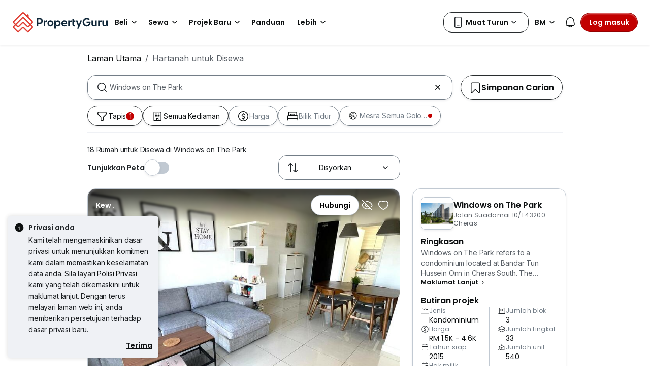

--- FILE ---
content_type: text/html; charset=utf-8
request_url: https://www.propertyguru.com.my/bm/hartanah-disewa/di-windows-on-the-park-4763
body_size: 66511
content:
<!DOCTYPE html><html prefix="og: https://ogp.me/ns# fb: http://ogp.me/ns/fb#" lang="ms"><head><meta charSet="utf-8" data-next-head=""/><meta name="viewport" content="width=device-width, initial-scale=1.0, minimum-scale=1, maximum-scale=1" id="viewport" data-next-head=""/><title data-next-head="">Rumah untuk Disewa di Windows on The Park, Jan 2026</title><meta name="robots" content="index,follow" data-next-head=""/><meta name="description" content="18 rumah untuk disewa di Windows on The Park - Jan 2026. Hubungi ejen hartanah dan bandingkan harga di PropertyGuru Malaysia." data-next-head=""/><link rel="alternate" hrefLang="x-default" href="https://www.propertyguru.com.my/property-for-rent/at-windows-on-the-park-4763" data-next-head=""/><link rel="alternate" hrefLang="en" href="https://www.propertyguru.com.my/property-for-rent/at-windows-on-the-park-4763" data-next-head=""/><link rel="alternate" hrefLang="ms" href="https://www.propertyguru.com.my/bm/hartanah-disewa/di-windows-on-the-park-4763" data-next-head=""/><meta property="fb:app_id" content="1627438264181015" data-next-head=""/><meta property="og:title" content="Rumah untuk Disewa di Windows on The Park, Jan 2026" data-next-head=""/><meta property="og:description" content="18 rumah untuk disewa di Windows on The Park - Jan 2026. Hubungi ejen hartanah dan bandingkan harga di PropertyGuru Malaysia." data-next-head=""/><meta property="og:url" content="https://www.propertyguru.com.my/bm/hartanah-disewa/di-windows-on-the-park-4763" data-next-head=""/><meta property="og:type" content="article" data-next-head=""/><meta property="og:image" data-next-head=""/><link rel="canonical" href="https://www.propertyguru.com.my/bm/hartanah-disewa/di-windows-on-the-park-4763" data-next-head=""/><meta http-equiv="x-dns-prefetch-control" content="on" data-next-head=""/><meta name="apple-itunes-app" content="app-id=482524585" data-next-head=""/><meta name="google-play-app" content="app-id=com.allproperty.android.consumer.sg" data-next-head=""/><meta name="msapplication-TileColor" content="#cc2222" data-next-head=""/><meta name="msapplication-square150x150logo" content="https://cdn.pgimgs.com/hive-ui/static/v0.1.3/images/ms-touch.png" data-next-head=""/><meta name="theme-color" content="#ffffff" data-next-head=""/><meta name="logo" content="https://cdn.pgimgs.com/hive-ui/static/v0.1.3/logo/pg.svg" data-next-head=""/><link rel="preload" href="https://cdn.pgimgs.com/hive-ui/static/v0.1.104/fonts/pgicons-v2.woff2" as="font" type="font/woff2" crossorigin="anonymous"/><link rel="preload" href="https://cdn.pgimgs.com/marketplace-web/_next/static/chunks/652b55afddae4d1d.css" as="style" crossorigin="anonymous"/><link rel="preload" href="https://cdn.pgimgs.com/marketplace-web/_next/static/chunks/06bfa8d20f83321e.css" as="style" crossorigin="anonymous"/><link rel="preload" href="https://cdn.pgimgs.com/marketplace-web/_next/static/chunks/e39a6abccaa171a4.css" as="style" crossorigin="anonymous"/><link rel="preload" href="https://cdn.pgimgs.com/marketplace-web/_next/static/chunks/c60063a129fd2ffd.css" as="style" crossorigin="anonymous"/><link rel="preload" href="https://cdn.pgimgs.com/marketplace-web/_next/static/chunks/c595860ddb06d429.css" as="style" crossorigin="anonymous"/><link rel="preload" href="https://cdn.pgimgs.com/marketplace-web/_next/static/chunks/c93ec620aa9f4da5.css" as="style" crossorigin="anonymous"/><link rel="preload" href="https://cdn.pgimgs.com/marketplace-web/_next/static/chunks/7417734c418dd76a.css" as="style" crossorigin="anonymous"/><link rel="preload" href="https://cdn.pgimgs.com/marketplace-web/_next/static/chunks/458e4014fa913026.css" as="style" crossorigin="anonymous"/><link rel="preload" href="https://cdn.pgimgs.com/marketplace-web/_next/static/chunks/534afa47ae347d84.css" as="style" crossorigin="anonymous"/><link rel="preload" href="https://cdn.pgimgs.com/marketplace-web/_next/static/chunks/c1a9faaabf4a8be5.css" as="style" crossorigin="anonymous"/><link rel="preload" href="https://cdn.pgimgs.com/marketplace-web/_next/static/chunks/f22b748f655d0530.css" as="style" crossorigin="anonymous"/><link rel="preload" href="https://cdn.pgimgs.com/marketplace-web/_next/static/chunks/7700265052a016c9.css" as="style" crossorigin="anonymous"/><link rel="preload" href="https://cdn.pgimgs.com/marketplace-web/_next/static/chunks/c403c62f7c6a4421.css" as="style" crossorigin="anonymous"/><link rel="preload" href="https://cdn.pgimgs.com/marketplace-web/_next/static/chunks/3587c56578ad9432.css" as="style" crossorigin="anonymous"/><link rel="preload" href="https://cdn.pgimgs.com/marketplace-web/_next/static/chunks/454e4f3f6076f095.css" as="style" crossorigin="anonymous"/><link rel="preload" href="https://cdn.pgimgs.com/marketplace-web/_next/static/chunks/a00e0f71ad04449f.css" as="style" crossorigin="anonymous"/><link rel="preload" href="https://cdn.pgimgs.com/marketplace-web/_next/static/chunks/470cf954d7c2d1b4.css" as="style" crossorigin="anonymous"/><link rel="preload" href="https://cdn.pgimgs.com/marketplace-web/_next/static/chunks/6a1f6889cdb79d53.css" as="style" crossorigin="anonymous"/><link rel="preload" href="https://cdn.pgimgs.com/marketplace-web/_next/static/chunks/b0137582766aec63.css" as="style" crossorigin="anonymous"/><link rel="preload" href="https://cdn.pgimgs.com/marketplace-web/_next/static/chunks/4e02590ef6e55ad8.css" as="style" crossorigin="anonymous"/><link rel="preload" href="https://cdn.pgimgs.com/marketplace-web/_next/static/chunks/57c1b6ac84df2578.css" as="style" crossorigin="anonymous"/><link rel="preload" href="https://cdn.pgimgs.com/marketplace-web/_next/static/chunks/e59f543731866064.css" as="style" crossorigin="anonymous"/><link rel="preload" href="https://cdn.pgimgs.com/marketplace-web/_next/static/chunks/6fdf608c8011b4d5.css" as="style" crossorigin="anonymous"/><link rel="preload" href="https://cdn.pgimgs.com/marketplace-web/_next/static/chunks/3054468226f2f21b.css" as="style" crossorigin="anonymous"/><link rel="preload" href="https://cdn.pgimgs.com/marketplace-web/_next/static/chunks/8a2417780bf0cba3.css" as="style" crossorigin="anonymous"/><link rel="preload" href="https://cdn.pgimgs.com/marketplace-web/_next/static/chunks/e7ed5230036a23f4.css" as="style" crossorigin="anonymous"/><link rel="preload" href="https://cdn.pgimgs.com/marketplace-web/_next/static/chunks/2d897f11a1f9a40d.css" as="style" crossorigin="anonymous"/><link rel="preload" href="https://cdn.pgimgs.com/marketplace-web/_next/static/chunks/0fd36dacf8b89eff.css" as="style" crossorigin="anonymous"/><link rel="preload" href="https://cdn.pgimgs.com/marketplace-web/_next/static/chunks/04490e1c3da101c0.css" as="style" crossorigin="anonymous"/><link rel="preload" href="https://cdn.pgimgs.com/marketplace-web/_next/static/chunks/e9db43b01215e912.css" as="style" crossorigin="anonymous"/><link rel="preload" href="https://cdn.pgimgs.com/marketplace-web/_next/static/chunks/cc6199853a2fe83a.css" as="style" crossorigin="anonymous"/><link rel="preload" href="https://cdn.pgimgs.com/marketplace-web/_next/static/chunks/b4388830c992346d.css" as="style" crossorigin="anonymous"/><link rel="preload" href="https://cdn.pgimgs.com/marketplace-web/_next/static/chunks/d344619ee5c8aa47.css" as="style" crossorigin="anonymous"/><link rel="preload" href="https://cdn.pgimgs.com/marketplace-web/_next/static/chunks/d231a0b5554daaef.css" as="style" crossorigin="anonymous"/><link rel="preload" href="https://cdn.pgimgs.com/marketplace-web/_next/static/chunks/6479e24848ce6e65.css" as="style" crossorigin="anonymous"/><link rel="preload" href="https://cdn.pgimgs.com/marketplace-web/_next/static/chunks/1b25cd60c0e665fd.css" as="style" crossorigin="anonymous"/><link rel="preload" href="https://cdn.pgimgs.com/marketplace-web/_next/static/chunks/4cc315612bbb3c02.css" as="style" crossorigin="anonymous"/><link rel="preload" href="https://cdn.pgimgs.com/marketplace-web/_next/static/chunks/32c90522297e408b.css" as="style" crossorigin="anonymous"/><link rel="preload" href="https://cdn.pgimgs.com/marketplace-web/_next/static/chunks/caacec50d992cc87.css" as="style" crossorigin="anonymous"/><link rel="preload" href="https://cdn.pgimgs.com/marketplace-web/_next/static/chunks/ae258230d675898b.css" as="style" crossorigin="anonymous"/><link rel="preload" href="https://cdn.pgimgs.com/marketplace-web/_next/static/chunks/f6b1ee8e75d49fb0.css" as="style" crossorigin="anonymous"/><link rel="preload" href="https://cdn.pgimgs.com/marketplace-web/_next/static/chunks/64fdc9e47557cdce.css" as="style" crossorigin="anonymous"/><link rel="preload" href="https://cdn.pgimgs.com/marketplace-web/_next/static/chunks/bb3f7a41ceec0e36.css" as="style" crossorigin="anonymous"/><link rel="preload" href="https://cdn.pgimgs.com/marketplace-web/_next/static/chunks/6c7a8850f72ad8cb.css" as="style" crossorigin="anonymous"/><link rel="preload" href="https://cdn.pgimgs.com/marketplace-web/_next/static/chunks/0931cd51c5aea31a.css" as="style" crossorigin="anonymous"/><link rel="preload" href="https://cdn.pgimgs.com/marketplace-web/_next/static/chunks/7a1f7ba7303de409.css" as="style" crossorigin="anonymous"/><link rel="preload" href="https://cdn.pgimgs.com/marketplace-web/_next/static/chunks/c9e6bdeb9d627c44.css" as="style" crossorigin="anonymous"/><link href="https://fonts.googleapis.com/css2?family=Poppins:wght@400;500;600&amp;family=Roboto:wght@400;500;600&amp;family=Inter:wght@400;500;600&amp;display=swap" rel="stylesheet"/><script id="dd-version" data-nscript="beforeInteractive" crossorigin="anonymous">
                globalThis.DD_VERSION = 'hotfix-178aeb6';
                globalThis.DD_SERVICE = 'marketplace-consumer-my';
                globalThis.DD_RUM_APPLICATION_ID = '83ae975c-082f-4464-91f6-9491e26c0699';
                globalThis.DD_RUM_CLIENT_TOKEN = 'pubaa3bdfdca4b1fdc4d0265b16433205fe';
                globalThis.DD_RUM_SAMPLING_RATE = '3';
              </script><link rel="stylesheet" href="https://cdn.pgimgs.com/marketplace-web/_next/static/chunks/652b55afddae4d1d.css" crossorigin="anonymous" data-n-p=""/><link rel="stylesheet" href="https://cdn.pgimgs.com/marketplace-web/_next/static/chunks/06bfa8d20f83321e.css" crossorigin="anonymous" data-n-p=""/><link rel="stylesheet" href="https://cdn.pgimgs.com/marketplace-web/_next/static/chunks/e39a6abccaa171a4.css" crossorigin="anonymous" data-n-p=""/><link rel="stylesheet" href="https://cdn.pgimgs.com/marketplace-web/_next/static/chunks/c60063a129fd2ffd.css" crossorigin="anonymous" data-n-p=""/><link rel="stylesheet" href="https://cdn.pgimgs.com/marketplace-web/_next/static/chunks/c595860ddb06d429.css" crossorigin="anonymous" data-n-p=""/><link rel="stylesheet" href="https://cdn.pgimgs.com/marketplace-web/_next/static/chunks/c93ec620aa9f4da5.css" crossorigin="anonymous" data-n-p=""/><link rel="stylesheet" href="https://cdn.pgimgs.com/marketplace-web/_next/static/chunks/7417734c418dd76a.css" crossorigin="anonymous"/><link rel="stylesheet" href="https://cdn.pgimgs.com/marketplace-web/_next/static/chunks/458e4014fa913026.css" crossorigin="anonymous"/><link rel="stylesheet" href="https://cdn.pgimgs.com/marketplace-web/_next/static/chunks/534afa47ae347d84.css" crossorigin="anonymous"/><link rel="stylesheet" href="https://cdn.pgimgs.com/marketplace-web/_next/static/chunks/c1a9faaabf4a8be5.css" crossorigin="anonymous"/><link rel="stylesheet" href="https://cdn.pgimgs.com/marketplace-web/_next/static/chunks/f22b748f655d0530.css" crossorigin="anonymous"/><link rel="stylesheet" href="https://cdn.pgimgs.com/marketplace-web/_next/static/chunks/7700265052a016c9.css" crossorigin="anonymous"/><link rel="stylesheet" href="https://cdn.pgimgs.com/marketplace-web/_next/static/chunks/c403c62f7c6a4421.css" crossorigin="anonymous"/><link rel="stylesheet" href="https://cdn.pgimgs.com/marketplace-web/_next/static/chunks/3587c56578ad9432.css" crossorigin="anonymous"/><link rel="stylesheet" href="https://cdn.pgimgs.com/marketplace-web/_next/static/chunks/454e4f3f6076f095.css" crossorigin="anonymous"/><link rel="stylesheet" href="https://cdn.pgimgs.com/marketplace-web/_next/static/chunks/a00e0f71ad04449f.css" crossorigin="anonymous"/><link rel="stylesheet" href="https://cdn.pgimgs.com/marketplace-web/_next/static/chunks/470cf954d7c2d1b4.css" crossorigin="anonymous"/><link rel="stylesheet" href="https://cdn.pgimgs.com/marketplace-web/_next/static/chunks/6a1f6889cdb79d53.css" crossorigin="anonymous"/><link rel="stylesheet" href="https://cdn.pgimgs.com/marketplace-web/_next/static/chunks/b0137582766aec63.css" crossorigin="anonymous"/><link rel="stylesheet" href="https://cdn.pgimgs.com/marketplace-web/_next/static/chunks/4e02590ef6e55ad8.css" crossorigin="anonymous"/><link rel="stylesheet" href="https://cdn.pgimgs.com/marketplace-web/_next/static/chunks/57c1b6ac84df2578.css" crossorigin="anonymous"/><link rel="stylesheet" href="https://cdn.pgimgs.com/marketplace-web/_next/static/chunks/e59f543731866064.css" crossorigin="anonymous"/><link rel="stylesheet" href="https://cdn.pgimgs.com/marketplace-web/_next/static/chunks/6fdf608c8011b4d5.css" crossorigin="anonymous"/><link rel="stylesheet" href="https://cdn.pgimgs.com/marketplace-web/_next/static/chunks/3054468226f2f21b.css" crossorigin="anonymous"/><link rel="stylesheet" href="https://cdn.pgimgs.com/marketplace-web/_next/static/chunks/8a2417780bf0cba3.css" crossorigin="anonymous"/><link rel="stylesheet" href="https://cdn.pgimgs.com/marketplace-web/_next/static/chunks/e7ed5230036a23f4.css" crossorigin="anonymous"/><link rel="stylesheet" href="https://cdn.pgimgs.com/marketplace-web/_next/static/chunks/2d897f11a1f9a40d.css" crossorigin="anonymous"/><link rel="stylesheet" href="https://cdn.pgimgs.com/marketplace-web/_next/static/chunks/0fd36dacf8b89eff.css" crossorigin="anonymous"/><link rel="stylesheet" href="https://cdn.pgimgs.com/marketplace-web/_next/static/chunks/04490e1c3da101c0.css" crossorigin="anonymous"/><link rel="stylesheet" href="https://cdn.pgimgs.com/marketplace-web/_next/static/chunks/e9db43b01215e912.css" crossorigin="anonymous"/><link rel="stylesheet" href="https://cdn.pgimgs.com/marketplace-web/_next/static/chunks/cc6199853a2fe83a.css" crossorigin="anonymous"/><link rel="stylesheet" href="https://cdn.pgimgs.com/marketplace-web/_next/static/chunks/b4388830c992346d.css" crossorigin="anonymous"/><link rel="stylesheet" href="https://cdn.pgimgs.com/marketplace-web/_next/static/chunks/d344619ee5c8aa47.css" crossorigin="anonymous"/><link rel="stylesheet" href="https://cdn.pgimgs.com/marketplace-web/_next/static/chunks/d231a0b5554daaef.css" crossorigin="anonymous"/><link rel="stylesheet" href="https://cdn.pgimgs.com/marketplace-web/_next/static/chunks/6479e24848ce6e65.css" crossorigin="anonymous"/><link rel="stylesheet" href="https://cdn.pgimgs.com/marketplace-web/_next/static/chunks/1b25cd60c0e665fd.css" crossorigin="anonymous"/><link rel="stylesheet" href="https://cdn.pgimgs.com/marketplace-web/_next/static/chunks/4cc315612bbb3c02.css" crossorigin="anonymous"/><link rel="stylesheet" href="https://cdn.pgimgs.com/marketplace-web/_next/static/chunks/32c90522297e408b.css" crossorigin="anonymous"/><link rel="stylesheet" href="https://cdn.pgimgs.com/marketplace-web/_next/static/chunks/caacec50d992cc87.css" crossorigin="anonymous"/><link rel="stylesheet" href="https://cdn.pgimgs.com/marketplace-web/_next/static/chunks/ae258230d675898b.css" crossorigin="anonymous"/><link rel="stylesheet" href="https://cdn.pgimgs.com/marketplace-web/_next/static/chunks/f6b1ee8e75d49fb0.css" crossorigin="anonymous"/><link rel="stylesheet" href="https://cdn.pgimgs.com/marketplace-web/_next/static/chunks/64fdc9e47557cdce.css" crossorigin="anonymous"/><link rel="stylesheet" href="https://cdn.pgimgs.com/marketplace-web/_next/static/chunks/bb3f7a41ceec0e36.css" crossorigin="anonymous"/><link rel="stylesheet" href="https://cdn.pgimgs.com/marketplace-web/_next/static/chunks/6c7a8850f72ad8cb.css" crossorigin="anonymous"/><link rel="stylesheet" href="https://cdn.pgimgs.com/marketplace-web/_next/static/chunks/0931cd51c5aea31a.css" crossorigin="anonymous"/><link rel="stylesheet" href="https://cdn.pgimgs.com/marketplace-web/_next/static/chunks/7a1f7ba7303de409.css" crossorigin="anonymous"/><link rel="stylesheet" href="https://cdn.pgimgs.com/marketplace-web/_next/static/chunks/c9e6bdeb9d627c44.css" crossorigin="anonymous"/><noscript data-n-css=""></noscript><script defer="" crossorigin="anonymous" noModule="" src="https://cdn.pgimgs.com/marketplace-web/_next/static/chunks/a6dad97d9634a72d.js"></script><script defer="" src="https://cdn.pgimgs.com/marketplace-web/_next/static/chunks/28f0a6ea5bded32e.js" crossorigin="anonymous"></script><script defer="" src="https://cdn.pgimgs.com/marketplace-web/_next/static/chunks/77cf7d4f6637bc5c.js" crossorigin="anonymous"></script><script defer="" src="https://cdn.pgimgs.com/marketplace-web/_next/static/chunks/309b7f3205f4d043.js" crossorigin="anonymous"></script><script defer="" src="https://cdn.pgimgs.com/marketplace-web/_next/static/chunks/a6637892fdeae65c.js" crossorigin="anonymous"></script><script defer="" src="https://cdn.pgimgs.com/marketplace-web/_next/static/chunks/4e6767c1ca427522.js" crossorigin="anonymous"></script><script defer="" src="https://cdn.pgimgs.com/marketplace-web/_next/static/chunks/12dcdd40b9271d7e.js" crossorigin="anonymous"></script><script defer="" src="https://cdn.pgimgs.com/marketplace-web/_next/static/chunks/83b550a5e5557ad7.js" crossorigin="anonymous"></script><script defer="" src="https://cdn.pgimgs.com/marketplace-web/_next/static/chunks/5cd0161b318638ec.js" crossorigin="anonymous"></script><script defer="" src="https://cdn.pgimgs.com/marketplace-web/_next/static/chunks/ab649bd1044e48b3.js" crossorigin="anonymous"></script><script defer="" src="https://cdn.pgimgs.com/marketplace-web/_next/static/chunks/05839cfa17f3b756.js" crossorigin="anonymous"></script><script defer="" src="https://cdn.pgimgs.com/marketplace-web/_next/static/chunks/fe2b442555b67bcd.js" crossorigin="anonymous"></script><script defer="" src="https://cdn.pgimgs.com/marketplace-web/_next/static/chunks/67b731d6926d0dbb.js" crossorigin="anonymous"></script><script defer="" src="https://cdn.pgimgs.com/marketplace-web/_next/static/chunks/abb7558e393393a0.js" crossorigin="anonymous"></script><script defer="" src="https://cdn.pgimgs.com/marketplace-web/_next/static/chunks/18cf9b3ab8570430.js" crossorigin="anonymous"></script><script defer="" src="https://cdn.pgimgs.com/marketplace-web/_next/static/chunks/796dc995a7b916ad.js" crossorigin="anonymous"></script><script defer="" src="https://cdn.pgimgs.com/marketplace-web/_next/static/chunks/5900b65582824b71.js" crossorigin="anonymous"></script><script defer="" src="https://cdn.pgimgs.com/marketplace-web/_next/static/chunks/2d5f56a6661230f9.js" crossorigin="anonymous"></script><script defer="" src="https://cdn.pgimgs.com/marketplace-web/_next/static/chunks/5897692e92b0249a.js" crossorigin="anonymous"></script><script defer="" src="https://cdn.pgimgs.com/marketplace-web/_next/static/chunks/c0267ba9c034100d.js" crossorigin="anonymous"></script><script defer="" src="https://cdn.pgimgs.com/marketplace-web/_next/static/chunks/1b75a870ec5a50bb.js" crossorigin="anonymous"></script><script defer="" src="https://cdn.pgimgs.com/marketplace-web/_next/static/chunks/9bc9230b0d8fcec1.js" crossorigin="anonymous"></script><script defer="" src="https://cdn.pgimgs.com/marketplace-web/_next/static/chunks/d028b28c36d1a5ef.js" crossorigin="anonymous"></script><script defer="" src="https://cdn.pgimgs.com/marketplace-web/_next/static/chunks/3debc36ac702280a.js" crossorigin="anonymous"></script><script defer="" src="https://cdn.pgimgs.com/marketplace-web/_next/static/chunks/d5357ba02179f610.js" crossorigin="anonymous"></script><script defer="" src="https://cdn.pgimgs.com/marketplace-web/_next/static/chunks/c690633cf28bcfd5.js" crossorigin="anonymous"></script><script defer="" src="https://cdn.pgimgs.com/marketplace-web/_next/static/chunks/eff7c6ae4f08dea6.js" crossorigin="anonymous"></script><script defer="" src="https://cdn.pgimgs.com/marketplace-web/_next/static/chunks/03fff422a253e090.js" crossorigin="anonymous"></script><script defer="" src="https://cdn.pgimgs.com/marketplace-web/_next/static/chunks/db7d8fe411129cd4.js" crossorigin="anonymous"></script><script defer="" src="https://cdn.pgimgs.com/marketplace-web/_next/static/chunks/d6c37fec2febf701.js" crossorigin="anonymous"></script><script defer="" src="https://cdn.pgimgs.com/marketplace-web/_next/static/chunks/c4581a9166b3e31f.js" crossorigin="anonymous"></script><script defer="" src="https://cdn.pgimgs.com/marketplace-web/_next/static/chunks/bb79cc2b7f43dbae.js" crossorigin="anonymous"></script><script defer="" src="https://cdn.pgimgs.com/marketplace-web/_next/static/chunks/d10c6ab58cf554e7.js" crossorigin="anonymous"></script><script defer="" src="https://cdn.pgimgs.com/marketplace-web/_next/static/chunks/db357598382ad87b.js" crossorigin="anonymous"></script><script defer="" src="https://cdn.pgimgs.com/marketplace-web/_next/static/chunks/edbd5583a0ec6124.js" crossorigin="anonymous"></script><script defer="" src="https://cdn.pgimgs.com/marketplace-web/_next/static/chunks/90920a2283fc8114.js" crossorigin="anonymous"></script><script defer="" src="https://cdn.pgimgs.com/marketplace-web/_next/static/chunks/6c57ad81b9ea34b4.js" crossorigin="anonymous"></script><script defer="" src="https://cdn.pgimgs.com/marketplace-web/_next/static/chunks/14cd5a3483b1a13f.js" crossorigin="anonymous"></script><script defer="" src="https://cdn.pgimgs.com/marketplace-web/_next/static/chunks/83fc92de5acb2b6f.js" crossorigin="anonymous"></script><script defer="" src="https://cdn.pgimgs.com/marketplace-web/_next/static/chunks/806336bf1d866716.js" crossorigin="anonymous"></script><script defer="" src="https://cdn.pgimgs.com/marketplace-web/_next/static/chunks/571524801f06f854.js" crossorigin="anonymous"></script><script defer="" src="https://cdn.pgimgs.com/marketplace-web/_next/static/chunks/a5c1d61ce439347d.js" crossorigin="anonymous"></script><script defer="" src="https://cdn.pgimgs.com/marketplace-web/_next/static/chunks/0f638eeb66ce2c73.js" crossorigin="anonymous"></script><script defer="" src="https://cdn.pgimgs.com/marketplace-web/_next/static/chunks/7338d7ad03d0dac6.js" crossorigin="anonymous"></script><script src="https://cdn.pgimgs.com/marketplace-web/_next/static/chunks/1744f324cb3882ed.js" defer="" crossorigin="anonymous"></script><script src="https://cdn.pgimgs.com/marketplace-web/_next/static/chunks/07bf3971258e55a0.js" defer="" crossorigin="anonymous"></script><script src="https://cdn.pgimgs.com/marketplace-web/_next/static/chunks/0071c747a3aa2c21.js" defer="" crossorigin="anonymous"></script><script src="https://cdn.pgimgs.com/marketplace-web/_next/static/chunks/ebacf62d85409fcd.js" defer="" crossorigin="anonymous"></script><script src="https://cdn.pgimgs.com/marketplace-web/_next/static/chunks/37169facb974bba7.js" defer="" crossorigin="anonymous"></script><script src="https://cdn.pgimgs.com/marketplace-web/_next/static/chunks/1c94b577ef19bce8.js" defer="" crossorigin="anonymous"></script><script src="https://cdn.pgimgs.com/marketplace-web/_next/static/chunks/411532b08e707241.js" defer="" crossorigin="anonymous"></script><script src="https://cdn.pgimgs.com/marketplace-web/_next/static/chunks/63dd73617956df74.js" defer="" crossorigin="anonymous"></script><script src="https://cdn.pgimgs.com/marketplace-web/_next/static/chunks/705b283f1386dc08.js" defer="" crossorigin="anonymous"></script><script src="https://cdn.pgimgs.com/marketplace-web/_next/static/chunks/701fe2a098fd1ebb.js" defer="" crossorigin="anonymous"></script><script src="https://cdn.pgimgs.com/marketplace-web/_next/static/chunks/5efa44059425f85d.js" defer="" crossorigin="anonymous"></script><script src="https://cdn.pgimgs.com/marketplace-web/_next/static/chunks/349c1a5ef54842ce.js" defer="" crossorigin="anonymous"></script><script src="https://cdn.pgimgs.com/marketplace-web/_next/static/chunks/8a1bfffa6062153d.js" defer="" crossorigin="anonymous"></script><script src="https://cdn.pgimgs.com/marketplace-web/_next/static/chunks/98a5358f0a71ecbb.js" defer="" crossorigin="anonymous"></script><script src="https://cdn.pgimgs.com/marketplace-web/_next/static/chunks/ada15edcf77597d8.js" defer="" crossorigin="anonymous"></script><script src="https://cdn.pgimgs.com/marketplace-web/_next/static/chunks/9bf717311087e106.js" defer="" crossorigin="anonymous"></script><script src="https://cdn.pgimgs.com/marketplace-web/_next/static/chunks/6c7d72883ac9908f.js" defer="" crossorigin="anonymous"></script><script src="https://cdn.pgimgs.com/marketplace-web/_next/static/chunks/623f7a3678954abd.js" defer="" crossorigin="anonymous"></script><script src="https://cdn.pgimgs.com/marketplace-web/_next/static/chunks/turbopack-c3fa0faad5a6a56f.js" defer="" crossorigin="anonymous"></script><script src="https://cdn.pgimgs.com/marketplace-web/_next/static/chunks/8e7b6e5889e657a3.js" defer="" crossorigin="anonymous"></script><script src="https://cdn.pgimgs.com/marketplace-web/_next/static/chunks/363b4ec6f0d53e65.js" defer="" crossorigin="anonymous"></script><script src="https://cdn.pgimgs.com/marketplace-web/_next/static/chunks/turbopack-d7fb4bfcfe458530.js" defer="" crossorigin="anonymous"></script><script src="https://cdn.pgimgs.com/marketplace-web/_next/static/Nh5jDN-BU7OTt-Ryq3iVT/_ssgManifest.js" defer="" crossorigin="anonymous"></script><script src="https://cdn.pgimgs.com/marketplace-web/_next/static/Nh5jDN-BU7OTt-Ryq3iVT/_buildManifest.js" defer="" crossorigin="anonymous"></script></head><body><link rel="preload" as="image" href="https://cdn.pgimgs.com/hive-ui/static/v0.1.3/logo/pg-horizontal.svg"/><link rel="preload" as="image" href="https://my1-cdn.pgimgs.com/listing/500612716/UPHO.283129564.V800/Windows-on-The-Park-Cheras-Malaysia.jpg"/><link rel="preload" as="image" href="https://cdn.pgimgs.com/hive-ui-core/static/v1.6/icons/svgs/chevron-left-f.svg"/><link rel="preload" as="image" href="https://cdn.pgimgs.com/hive-ui-core/static/v1.6/icons/svgs/chevron-right-f.svg"/><link rel="preload" as="image" href="https://cdn.pgimgs.com/hive-ui/static/v0.1.137/pg-icons/font/v3/image-fallback.svg"/><link rel="preload" as="image" href="https://cdn.pgimgs.com/hive-ui/static/v0.2.41/images/illus-landscape.svg"/><link rel="preload" as="image" href="https://sg1-cdn.pgimgs.com/projectnet-project/2918/ZPPHO.98962282.R150X150.jpg"/><link rel="preload" as="image" href="https://cdn.pgimgs.com/hive-ui/static/v0.1.3/flags/malaysia.svg"/><div id="__next"><div class="root-element srp-root"><div class="base-page-layout-root"><nav id="mega-menu-navbar-widget" da-id="mega-menu-navbar-widget" class="mega-menu-navbar-root mega-menu-group mega-menu-navbar-root mega-menu-navbar-root-light"><div da-id="mega-menu-navbar-desktop-container" class="mega-menu-navbar-root__desktop-container"><a href="/bm" class="mega-menu-navbar-root__desktop-brand"><img class="hui-image hui-image--1_1 mega-menu-navbar-root__pg-desktop-logo" src="https://cdn.pgimgs.com/hive-ui/static/v0.1.3/logo/pg-horizontal.svg" alt="Logo" height="40"/></a><div class="mega-menu-navbar-root__center-content mega-menu-navbar-root-nav" da-id="mega-menu-navbar"><div da-id="mega-menu-navbar-l1-link" class="mega-menu-navbar-root__navbar-link-dropdown-container  dropdown"><a role="button" tabindex="0" href="/bm/hartanah-dijual" target="_self" id="react-aria-«R1694bm»" aria-expanded="false" title="Hartanah Dijual di Malaysia" class="dropdown-toggle btn btn-light">Beli<div class="hui-svgicon hui-svgicon--chevron-down-small-o hui-svgicon--m" style="background-color:#0D1011" da-id="svg-icon"></div></a><div da-id="mega-menu-navbar-l1-link-expanded" data-bs-popper="static" class="mega-menu-dropdown dropdown-menu"><div class="mega-menu-dropdown__dropdown-wrapper"><div class="mega-menu-dropdown__dropdown-gap"></div><div class="mega-menu-dropdown__dropdown-container"><div class="mega-menu-dropdown__dropdown-content"><div class="mega-menu-dropdown__dropdown-body"><div class="mega-menu-dropdown__dropdown-content"><ul da-id="mega-menu-navbar-menu-category" class="hui-list mega-menu-dropdown__dropdown-category"><li title="" da-id="mega-menu-navbar-l2-link" class="hui-list-item mega-menu-dropdown__dropdown-item dropdown-item-bold"><div class="mega-menu-dropdown__dropdown-text">Lokasi</div></li><li title="Kuala Lumpur" da-id="mega-menu-navbar-l3-link" class="hui-list-item mega-menu-dropdown__dropdown-item clickable"><a href="/bm/hartanah-dijual/sekitar-kuala-lumpur-58jok" target="_self" rel="noopener" class="mega-menu-dropdown__dropdown-link">Kuala Lumpur</a></li><li title="Pulau Pinang" da-id="mega-menu-navbar-l3-link" class="hui-list-item mega-menu-dropdown__dropdown-item clickable"><a href="/bm/hartanah-dijual/sekitar-penang-5qvq6" target="_self" rel="noopener" class="mega-menu-dropdown__dropdown-link">Pulau Pinang</a></li><li title="Johor Bahru" da-id="mega-menu-navbar-l3-link" class="hui-list-item mega-menu-dropdown__dropdown-item clickable"><a href="/bm/hartanah-dijual/sekitar-johor-bahru-v2xvv" target="_self" rel="noopener" class="mega-menu-dropdown__dropdown-link">Johor Bahru</a></li></ul><ul da-id="mega-menu-navbar-menu-category" class="hui-list mega-menu-dropdown__dropdown-category"><li title="Direktori Kondo" da-id="mega-menu-navbar-l2-link" class="hui-list-item mega-menu-dropdown__dropdown-item dropdown-item-bold clickable"><a href="/bm/kondo" target="_self" rel="noopener" class="mega-menu-dropdown__dropdown-link">Direktori Kondo<div class="hui-svgicon hui-svgicon--chevron-right-small-o hui-svgicon--m" style="background-color:#0D1011" da-id="svg-icon"></div></a></li><li title="Emper - Penthouse" da-id="mega-menu-navbar-l3-link" class="hui-list-item mega-menu-dropdown__dropdown-item clickable"><a href="/bm/kondo-dijual/rumah-pentas" target="_self" rel="noopener" class="mega-menu-dropdown__dropdown-link">Emper - Penthouse</a></li><li title="Kondo Pegangan Bebas" da-id="mega-menu-navbar-l3-link" class="hui-list-item mega-menu-dropdown__dropdown-item clickable"><a href="/bm/kondo-dijual/pegangan-bebas" target="_self" rel="noopener" class="mega-menu-dropdown__dropdown-link">Kondo Pegangan Bebas</a></li><li title="Pangsapuri" da-id="mega-menu-navbar-l3-link" class="hui-list-item mega-menu-dropdown__dropdown-item clickable"><a href="/bm/pangsapuri-dijual" target="_self" rel="noopener" class="mega-menu-dropdown__dropdown-link">Pangsapuri</a></li></ul><ul da-id="mega-menu-navbar-menu-category" class="hui-list mega-menu-dropdown__dropdown-category"><li title="" da-id="mega-menu-navbar-l2-link" class="hui-list-item mega-menu-dropdown__dropdown-item dropdown-item-bold"><div class="mega-menu-dropdown__dropdown-text">Rumah Bertanah</div></li><li title="Banglo" da-id="mega-menu-navbar-l3-link" class="hui-list-item mega-menu-dropdown__dropdown-item clickable"><a href="/bm/banglo-dijual" target="_self" rel="noopener" class="mega-menu-dropdown__dropdown-link">Banglo</a></li><li title="Rumah Berkembar" da-id="mega-menu-navbar-l3-link" class="hui-list-item mega-menu-dropdown__dropdown-item clickable"><a href="/bm/rumah-berkembar-dijual" target="_self" rel="noopener" class="mega-menu-dropdown__dropdown-link">Rumah Berkembar</a></li><li title="Rumah Teres" da-id="mega-menu-navbar-l3-link" class="hui-list-item mega-menu-dropdown__dropdown-item clickable"><a href="/bm/rumah-teres-pautan-dijual" target="_self" rel="noopener" class="mega-menu-dropdown__dropdown-link">Rumah Teres</a></li></ul></div><hr class="hui-divider w-100 mega-menu-dropdown__divider mega-menu-dropdown__divider-margin-top"/><div class="mega-menu-dropdown__body-footer"><ul da-id="mega-menu-navbar-menu-category" class="hui-list mega-menu-dropdown__dropdown-category"><li title="Lihat Semua Hartanah untuk Dijual" da-id="mega-menu-navbar-viewall-link" class="hui-list-item mega-menu-dropdown__dropdown-item dropdown-item-bold clickable"><a href="/bm/hartanah-dijual" target="_self" rel="noopener" class="mega-menu-dropdown__dropdown-link mega-menu-dropdown__dropdown-link__footer">Lihat Semua Hartanah untuk Dijual<div class="hui-svgicon hui-svgicon--chevron-right-small-o hui-svgicon--m" style="background-color:#0D1011" da-id="svg-icon"></div></a></li></ul></div></div><div class="mega-menu-dropdown__dropdown-resources"><div class="mega-menu-dropdown__dropdown-content"><ul da-id="mega-menu-navbar-menu-category" class="hui-list mega-menu-dropdown__dropdown-category"><li title="" da-id="mega-menu-navbar-l2-link" class="hui-list-item mega-menu-dropdown__dropdown-item dropdown-item-bold"><div class="mega-menu-dropdown__dropdown-text">Sumber Beli</div></li><li class="hui-list-item mega-menu-dropdown__dropdown-resource-image desktop-only"><img loading="lazy" class="hui-image hui-image--1_1" src="https://cdn.pgimgs.com/hive-ui/static/v0.1.237/images/navbar-buy-resources.png" alt="Sumber Beli"/></li><li title="Hartanah Komersial" da-id="mega-menu-navbar-l3-link" class="hui-list-item mega-menu-dropdown__dropdown-item clickable"><a href="/bm/hartanah-komersial-dijual" target="_self" rel="noopener" class="mega-menu-dropdown__dropdown-link">Hartanah Komersial</a></li><li title="Cari Ejen" da-id="mega-menu-navbar-l3-link" class="hui-list-item mega-menu-dropdown__dropdown-item clickable"><a href="/bm/ejen-hartanah" target="_self" rel="noopener" class="mega-menu-dropdown__dropdown-link">Cari Ejen</a></li></ul></div></div></div></div></div></div></div><div da-id="mega-menu-navbar-l1-link" class="mega-menu-navbar-root__navbar-link-dropdown-container  dropdown"><a role="button" tabindex="0" href="/bm/hartanah-disewa" target="_self" id="react-aria-«R1a94bm»" aria-expanded="false" title="Hartanah untuk Disewa di Malaysia" class="dropdown-toggle btn btn-light">Sewa<div class="hui-svgicon hui-svgicon--chevron-down-small-o hui-svgicon--m" style="background-color:#0D1011" da-id="svg-icon"></div></a><div da-id="mega-menu-navbar-l1-link-expanded" data-bs-popper="static" class="mega-menu-dropdown dropdown-menu"><div class="mega-menu-dropdown__dropdown-wrapper"><div class="mega-menu-dropdown__dropdown-gap"></div><div class="mega-menu-dropdown__dropdown-container"><div class="mega-menu-dropdown__dropdown-content"><div class="mega-menu-dropdown__dropdown-body"><div class="mega-menu-dropdown__dropdown-content"><ul da-id="mega-menu-navbar-menu-category" class="hui-list mega-menu-dropdown__dropdown-category"><li title="" da-id="mega-menu-navbar-l2-link" class="hui-list-item mega-menu-dropdown__dropdown-item dropdown-item-bold"><div class="mega-menu-dropdown__dropdown-text">Lokasi</div></li><li title="Kuala Lumpur" da-id="mega-menu-navbar-l3-link" class="hui-list-item mega-menu-dropdown__dropdown-item clickable"><a href="/bm/hartanah-disewa/sekitar-kuala-lumpur-58jok" target="_self" rel="noopener" class="mega-menu-dropdown__dropdown-link">Kuala Lumpur</a></li><li title="Johor Bahru" da-id="mega-menu-navbar-l3-link" class="hui-list-item mega-menu-dropdown__dropdown-item clickable"><a href="/bm/hartanah-disewa/sekitar-johor-bahru-v2xvv" target="_self" rel="noopener" class="mega-menu-dropdown__dropdown-link">Johor Bahru</a></li><li title="Pulau Pinang" da-id="mega-menu-navbar-l3-link" class="hui-list-item mega-menu-dropdown__dropdown-item clickable"><a href="/bm/hartanah-disewa/sekitar-penang-5qvq6" target="_self" rel="noopener" class="mega-menu-dropdown__dropdown-link">Pulau Pinang</a></li></ul><ul da-id="mega-menu-navbar-menu-category" class="hui-list mega-menu-dropdown__dropdown-category"><li title="Direktori Kondo" da-id="mega-menu-navbar-l2-link" class="hui-list-item mega-menu-dropdown__dropdown-item dropdown-item-bold clickable"><a href="/bm/kondo" target="_self" rel="noopener" class="mega-menu-dropdown__dropdown-link">Direktori Kondo<div class="hui-svgicon hui-svgicon--chevron-right-small-o hui-svgicon--m" style="background-color:#0D1011" da-id="svg-icon"></div></a></li><li title="Kondominium" da-id="mega-menu-navbar-l3-link" class="hui-list-item mega-menu-dropdown__dropdown-item clickable"><a href="/bm/kondo-disewa" target="_self" rel="noopener" class="mega-menu-dropdown__dropdown-link">Kondominium</a></li><li title="Pangsapuri" da-id="mega-menu-navbar-l3-link" class="hui-list-item mega-menu-dropdown__dropdown-item clickable"><a href="/bm/pangsapuri-disewa" target="_self" rel="noopener" class="mega-menu-dropdown__dropdown-link">Pangsapuri</a></li><li title="Pangsapuri Studio" da-id="mega-menu-navbar-l3-link" class="hui-list-item mega-menu-dropdown__dropdown-item clickable"><a href="/bm/studio-apartment-disewa" target="_self" rel="noopener" class="mega-menu-dropdown__dropdown-link">Pangsapuri Studio</a></li></ul><ul da-id="mega-menu-navbar-menu-category" class="hui-list mega-menu-dropdown__dropdown-category"><li title="" da-id="mega-menu-navbar-l2-link" class="hui-list-item mega-menu-dropdown__dropdown-item dropdown-item-bold"><div class="mega-menu-dropdown__dropdown-text">Rumah Bertanah</div></li><li title="Banglo" da-id="mega-menu-navbar-l3-link" class="hui-list-item mega-menu-dropdown__dropdown-item clickable"><a href="/bm/banglo-disewa" target="_self" rel="noopener" class="mega-menu-dropdown__dropdown-link">Banglo</a></li><li title="Dupleks" da-id="mega-menu-navbar-l3-link" class="hui-list-item mega-menu-dropdown__dropdown-item clickable"><a href="/bm/dupleks-disewa" target="_self" rel="noopener" class="mega-menu-dropdown__dropdown-link">Dupleks</a></li><li title="Rumah Teres" da-id="mega-menu-navbar-l3-link" class="hui-list-item mega-menu-dropdown__dropdown-item clickable"><a href="/bm/rumah-teres-pautan-disewa" target="_self" rel="noopener" class="mega-menu-dropdown__dropdown-link">Rumah Teres</a></li></ul></div><hr class="hui-divider w-100 mega-menu-dropdown__divider mega-menu-dropdown__divider-margin-top"/><div class="mega-menu-dropdown__body-footer"><ul da-id="mega-menu-navbar-menu-category" class="hui-list mega-menu-dropdown__dropdown-category"><li title="Lihat Semua Hartanah untuk Disewa" da-id="mega-menu-navbar-viewall-link" class="hui-list-item mega-menu-dropdown__dropdown-item dropdown-item-bold clickable"><a href="/bm/hartanah-disewa" target="_self" rel="noopener" class="mega-menu-dropdown__dropdown-link mega-menu-dropdown__dropdown-link__footer">Lihat Semua Hartanah untuk Disewa<div class="hui-svgicon hui-svgicon--chevron-right-small-o hui-svgicon--m" style="background-color:#0D1011" da-id="svg-icon"></div></a></li></ul></div></div><div class="mega-menu-dropdown__dropdown-resources"><div class="mega-menu-dropdown__dropdown-content"><ul da-id="mega-menu-navbar-menu-category" class="hui-list mega-menu-dropdown__dropdown-category"><li title="" da-id="mega-menu-navbar-l2-link" class="hui-list-item mega-menu-dropdown__dropdown-item dropdown-item-bold"><div class="mega-menu-dropdown__dropdown-text">Sumber Sewa</div></li><li class="hui-list-item mega-menu-dropdown__dropdown-resource-image desktop-only"><img loading="lazy" class="hui-image hui-image--1_1" src="https://cdn.pgimgs.com/hive-ui/static/v0.1.237/images/navbar-rent-resources.png" alt="Sumber Sewa"/></li><li title="Hartanah Komersial" da-id="mega-menu-navbar-l3-link" class="hui-list-item mega-menu-dropdown__dropdown-item clickable"><a href="/bm/hartanah-komersial-disewa" target="_self" rel="noopener" class="mega-menu-dropdown__dropdown-link">Hartanah Komersial</a></li><li title="Cari Ejen" da-id="mega-menu-navbar-l3-link" class="hui-list-item mega-menu-dropdown__dropdown-item clickable"><a href="/bm/ejen-hartanah" target="_self" rel="noopener" class="mega-menu-dropdown__dropdown-link">Cari Ejen</a></li></ul></div></div></div></div></div></div></div><div da-id="mega-menu-navbar-l1-link" class="mega-menu-navbar-root__navbar-link-dropdown-container  dropdown"><a role="button" tabindex="0" href="/bm/perumahan-baru" target="_self" id="react-aria-«R1e94bm»" aria-expanded="false" title="Perumahan Baru di Malaysia" class="dropdown-toggle btn btn-light">Projek Baru<div class="hui-svgicon hui-svgicon--chevron-down-small-o hui-svgicon--m" style="background-color:#0D1011" da-id="svg-icon"></div></a><div da-id="mega-menu-navbar-l1-link-expanded" data-bs-popper="static" class="mega-menu-dropdown dropdown-menu"><div class="mega-menu-dropdown__dropdown-wrapper"><div class="mega-menu-dropdown__dropdown-gap"></div><div class="mega-menu-dropdown__dropdown-container"><div class="mega-menu-dropdown__dropdown-content"><div class="mega-menu-dropdown__dropdown-body"><div class="mega-menu-dropdown__dropdown-content"><ul da-id="mega-menu-navbar-menu-category" class="hui-list mega-menu-dropdown__dropdown-category"><li title="" da-id="mega-menu-navbar-l2-link" class="hui-list-item mega-menu-dropdown__dropdown-item dropdown-item-bold"><div class="mega-menu-dropdown__dropdown-text">Projek di Lokasi</div></li><li title="Kuala Lumpur" da-id="mega-menu-navbar-l3-link" class="hui-list-item mega-menu-dropdown__dropdown-item clickable"><a href="/bm/perumahan-baru?region_code=58jok" target="_self" rel="noopener" class="mega-menu-dropdown__dropdown-link">Kuala Lumpur</a></li><li title="Selangor" da-id="mega-menu-navbar-l3-link" class="hui-list-item mega-menu-dropdown__dropdown-item clickable"><a href="/bm/perumahan-baru?region_code=45nk1" target="_self" rel="noopener" class="mega-menu-dropdown__dropdown-link">Selangor</a></li><li title="Johor" da-id="mega-menu-navbar-l3-link" class="hui-list-item mega-menu-dropdown__dropdown-item clickable"><a href="/bm/perumahan-baru?region_code=2hh35" target="_self" rel="noopener" class="mega-menu-dropdown__dropdown-link">Johor</a></li><li title="Pulau Pinang" da-id="mega-menu-navbar-l3-link" class="hui-list-item mega-menu-dropdown__dropdown-item clickable"><a href="/bm/perumahan-baru?region_code=5qvq6" target="_self" rel="noopener" class="mega-menu-dropdown__dropdown-link">Pulau Pinang</a></li></ul><ul da-id="mega-menu-navbar-menu-category" class="hui-list mega-menu-dropdown__dropdown-category"><li title="" da-id="mega-menu-navbar-l2-link" class="hui-list-item mega-menu-dropdown__dropdown-item dropdown-item-bold"><div class="mega-menu-dropdown__dropdown-text">Penyiapan Projek</div></li><li title="Projek Akan Datang" da-id="mega-menu-navbar-l3-link" class="hui-list-item mega-menu-dropdown__dropdown-item clickable"><a href="/bm/perumahan-baru?listingType=sale&amp;page=1&amp;completionYear=2025&amp;completionYear=2026&amp;completionYear=2027&amp;completionYear=2028&amp;completionYear=2029&amp;completionYear=2030" target="_self" rel="noopener" class="mega-menu-dropdown__dropdown-link">Projek Akan Datang</a></li><li title="Projek Siap" da-id="mega-menu-navbar-l3-link" class="hui-list-item mega-menu-dropdown__dropdown-item clickable"><a href="/bm/perumahan-baru?listingType=sale&amp;page=1&amp;completionYear=completed" target="_self" rel="noopener" class="mega-menu-dropdown__dropdown-link">Projek Siap</a></li></ul></div></div></div></div></div></div></div><div da-id="mega-menu-navbar-l1-link" class="mega-menu-navbar-root__navbar-link-dropdown-container  dropdown"><a role="button" tabindex="0" href="/bm/panduan-hartanah" target="_self" id="react-aria-«R1i94bm»" aria-expanded="false" title="Panduan Hartanah Malaysia" class="no-chevron dropdown-toggle btn btn-light">Panduan</a><div da-id="mega-menu-navbar-l1-link-expanded" data-bs-popper="static" class="mega-menu-dropdown dropdown-menu"><div class="mega-menu-dropdown__dropdown-wrapper"><div class="mega-menu-dropdown__dropdown-gap"></div><div class="mega-menu-dropdown__dropdown-container"><div class="mega-menu-dropdown__dropdown-content"><div class="mega-menu-dropdown__dropdown-body"><div class="mega-menu-dropdown__dropdown-content"></div></div></div></div></div></div></div><div da-id="mega-menu-navbar-l1-link" class="mega-menu-navbar-root__navbar-link-dropdown-container  dropdown"><button type="button" id="react-aria-«R1m94bm»" aria-expanded="false" title="Lebih" class="dropdown-toggle btn btn-light">Lebih<div class="hui-svgicon hui-svgicon--chevron-down-small-o hui-svgicon--m" style="background-color:#0D1011" da-id="svg-icon"></div></button><div da-id="mega-menu-navbar-l1-link-expanded" data-bs-popper="static" class="mega-menu-dropdown dropdown-menu"><div class="mega-menu-dropdown__dropdown-wrapper"><div class="mega-menu-dropdown__dropdown-gap"></div><div class="mega-menu-dropdown__dropdown-container"><div class="mega-menu-dropdown__dropdown-content"><div class="mega-menu-dropdown__dropdown-body"><div class="mega-menu-dropdown__dropdown-content"><ul da-id="mega-menu-navbar-menu-category" class="hui-list mega-menu-dropdown__dropdown-category"><li title="" da-id="mega-menu-navbar-l2-link" class="hui-list-item mega-menu-dropdown__dropdown-item dropdown-item-bold"><div class="mega-menu-dropdown__dropdown-text">Ejen</div></li><li title="Log Masuk AgentNet" da-id="mega-menu-navbar-l3-link" class="hui-list-item mega-menu-dropdown__dropdown-item clickable"><a href="#" target="_self" rel="noopener" class="mega-menu-dropdown__dropdown-link">Log Masuk AgentNet</a></li><li title="Tawaran Ejen" da-id="mega-menu-navbar-l3-link" class="hui-list-item mega-menu-dropdown__dropdown-item clickable"><a href="https://www.agentofferings.propertyguru.com.my/" target="_blank" rel="noopener" class="mega-menu-dropdown__dropdown-link">Tawaran Ejen</a></li></ul><ul da-id="mega-menu-navbar-menu-category" class="hui-list mega-menu-dropdown__dropdown-category"><li title="" da-id="mega-menu-navbar-l2-link" class="hui-list-item mega-menu-dropdown__dropdown-item dropdown-item-bold"><div class="mega-menu-dropdown__dropdown-text">Komersial</div></li><li title="Hartanah Komersial" da-id="mega-menu-navbar-l3-link" class="hui-list-item mega-menu-dropdown__dropdown-item clickable"><a href="/bm/hartanah-komersial-dijual" target="_self" rel="noopener" class="mega-menu-dropdown__dropdown-link">Hartanah Komersial</a></li></ul></div></div><div class="mega-menu-dropdown__dropdown-resources"><div class="mega-menu-dropdown__dropdown-content"><ul da-id="mega-menu-navbar-menu-category" class="hui-list mega-menu-dropdown__dropdown-category"><li title="" da-id="mega-menu-navbar-l2-link" class="hui-list-item mega-menu-dropdown__dropdown-item dropdown-item-bold"><div class="mega-menu-dropdown__dropdown-text">Sumber Bantuan</div></li><li class="hui-list-item mega-menu-dropdown__dropdown-resource-image desktop-only"><img loading="lazy" class="hui-image hui-image--1_1" src="https://cdn.pgimgs.com/hive-ui/static/v0.1.237/images/navbar-more-resources.png" alt="Sumber Bantuan"/></li><li title="Cari Ejen" da-id="mega-menu-navbar-l3-link" class="hui-list-item mega-menu-dropdown__dropdown-item clickable"><a href="/bm/ejen-hartanah" target="_self" rel="noopener" class="mega-menu-dropdown__dropdown-link">Cari Ejen</a></li></ul></div></div></div></div></div></div></div></div><div class="mega-menu-navbar-root__right-section"><div class="mega-menu-navbar-root__right-section__content" da-id="mega-menu-navbar-right-section"><div class="install-app-button-root" da-id="install-app-button"><div class="hui-select"><div class="dropdown"><div class="hui-select__toggle"><div class="hui-textinput__wrapper input-group"><span class="hui-textinput__leading gap-1 input-group-text"><div class="hui-svgicon hui-svgicon--phone-o hui-svgicon--m" da-id="svg-icon"></div></span><input placeholder="Muat Turun" required="" readOnly="" class="toggle-input form-control--leading input-read-only form-control" name="select-input" value=""/><span class="hui-textinput__trailing gap-1 input-group-text"><div class="hui-svgicon hui-svgicon--chevron-down-small-f hui-svgicon--m toggle-icon" da-id="svg-icon"></div></span></div></div></div></div></div><div da-id="mega-menu-navbar-locale-switcher" class="mega-menu-navbar-root__navbar-link-dropdown-container mega-menu-navbar-root__right-section__content__locale-switcher-dropdown dropdown"><button type="button" id="react-aria-«R1b94bm»" aria-expanded="false" title="Language Selection" class="dropdown-toggle btn btn-light">BM<div class="hui-svgicon hui-svgicon--chevron-down-small-o hui-svgicon--m" style="background-color:#0D1011" da-id="svg-icon"></div></button><div da-id="mega-menu-navbar-locale-switcher-expanded" data-bs-popper="static" class="mega-menu-dropdown dropdown-menu"><div class="mega-menu-dropdown__dropdown-wrapper"><div class="mega-menu-dropdown__dropdown-gap"></div><div class="mega-menu-dropdown__dropdown-container"><div class="mega-menu-dropdown__dropdown-content"><div class="mega-menu-dropdown__dropdown-body"><div class="mega-menu-dropdown__dropdown-content"><ul da-id="mega-menu-navbar-menu-category" class="hui-list mega-menu-dropdown__dropdown-category"><li title="EN" class="hui-list-item mega-menu-dropdown__dropdown-item dropdown-item-bold clickable"><a href="#" target="_self" rel="noopener" class="mega-menu-dropdown__dropdown-link">EN</a></li><li title="BM" class="hui-list-item mega-menu-dropdown__dropdown-item dropdown-item-bold clickable dropdown-item-disabled"><a href="#" target="_self" rel="noopener" class="mega-menu-dropdown__dropdown-link">BM</a></li></ul></div></div></div></div></div></div></div><button type="button" da-id="mega-menu-navbar-notifications-button" title="Notifikasi" class="hui-button mega-menu-navbar-root__right-section__content__notifications-button btn btn-secondary"><div class="btn-content"><div class="notification-icon-with-badge"><div class="hui-svgicon hui-svgicon--notification-o hui-svgicon--m" style="background-color:#0D1011" da-id="svg-icon"></div></div></div></button><button type="button" da-id="mega-menu-navbar-login-button" title="Log masuk" class="hui-button mega-menu-navbar-root__right-section__content__login-button btn btn-primary"><div class="btn-content">Log masuk</div></button></div></div></div><div da-id="mega-menu-navbar-mobile-container" class="mega-menu-navbar-root__mobile-container"><div class="mobile-menu"><div class="mobile-menu__header-wrapper"><div class="mobile-menu__header-left"><a href="/bm" class="navbar-brand"><img class="hui-image hui-image--1_1" src="https://cdn.pgimgs.com/hive-ui/static/v0.1.3/logo/pg-horizontal.svg" alt="Logo"/></a></div><div class="mobile-menu__header-right"><a class="hui-buttonlink" target="_blank" rel="noopener" da-id="install-app-button"><button type="button" class="hui-button btn btn-primary btn-sm"><div class="btn-content">App</div></button></a><button da-id="mega-menu-navbar-hamburger-menu-button" type="button" aria-label="Toggle navigation" class="mobile-menu__header-toggle navbar-toggler collapsed"><div class="hui-svgicon hui-svgicon--menu-1-2-o hui-svgicon--m" style="background-color:#0D1011" da-id="svg-icon"></div></button></div></div></div></div></nav><div class="main-content"><div><script type="application/ld+json">{"@context":"https://schema.org","@type":"BreadcrumbList","itemListElement":[{"@type":"ListItem","position":1,"name":"Laman Utama","item":"/bm"},{"@type":"ListItem","position":2,"name":"Hartanah untuk Disewa"}]}</script><script type="application/ld+json">{"@context":"https://schema.org","@type":"RealEstateListing","mainEntity":{"@type":"ItemList","itemListElement":[{"@type":"ListItem","position":1,"item":{"@type":"RealEstateListing","datePosted":"2026-01-16","url":"https://www.propertyguru.com.my/bm/senarai-hartanah/windows-on-the-park-untuk-disewa-oleh-kew-500612716","spatial":{"@type":"Place","name":"Windows on The Park","additionalProperty":{"@type":"PropertyValue","name":"Property Type","value":"Untuk Disewa"}}}},{"@type":"ListItem","position":2,"item":{"@type":"RealEstateListing","datePosted":"2026-01-15","url":"https://www.propertyguru.com.my/bm/senarai-hartanah/windows-on-the-park-untuk-disewa-oleh-jacksley-wong-500608717","spatial":{"@type":"Place","name":"Windows on The Park","additionalProperty":{"@type":"PropertyValue","name":"Property Type","value":"Untuk Disewa"}}}},{"@type":"ListItem","position":3,"item":{"@type":"RealEstateListing","datePosted":"2026-01-15","url":"https://www.propertyguru.com.my/bm/senarai-hartanah/windows-on-the-park-untuk-disewa-oleh-jaden-yap-500558982","spatial":{"@type":"Place","name":"Windows on The Park","additionalProperty":{"@type":"PropertyValue","name":"Property Type","value":"Untuk Disewa"}}}},{"@type":"ListItem","position":4,"item":{"@type":"RealEstateListing","datePosted":"2026-01-14","url":"https://www.propertyguru.com.my/bm/senarai-hartanah/windows-on-the-park-untuk-disewa-oleh-esther-yong-500517935","spatial":{"@type":"Place","name":"Windows on The Park","additionalProperty":{"@type":"PropertyValue","name":"Property Type","value":"Untuk Disewa"}}}},{"@type":"ListItem","position":5,"item":{"@type":"RealEstateListing","datePosted":"2026-01-13","url":"https://www.propertyguru.com.my/bm/senarai-hartanah/windows-on-the-park-untuk-disewa-oleh-kelton-seet-500594573","spatial":{"@type":"Place","name":"Windows on The Park","additionalProperty":{"@type":"PropertyValue","name":"Property Type","value":"Untuk Disewa"}}}},{"@type":"ListItem","position":6,"item":{"@type":"RealEstateListing","datePosted":"2026-01-13","url":"https://www.propertyguru.com.my/bm/senarai-hartanah/windows-on-the-park-untuk-disewa-oleh-kelton-seet-500594520","spatial":{"@type":"Place","name":"Windows on The Park","additionalProperty":{"@type":"PropertyValue","name":"Property Type","value":"Untuk Disewa"}}}},{"@type":"ListItem","position":7,"item":{"@type":"RealEstateListing","datePosted":"2026-01-12","url":"https://www.propertyguru.com.my/bm/senarai-hartanah/windows-on-the-park-untuk-disewa-oleh-luff-lee-500591895","spatial":{"@type":"Place","name":"Windows on The Park","additionalProperty":{"@type":"PropertyValue","name":"Property Type","value":"Untuk Disewa"}}}},{"@type":"ListItem","position":8,"item":{"@type":"RealEstateListing","datePosted":"2026-01-10","url":"https://www.propertyguru.com.my/bm/senarai-hartanah/windows-on-the-park-untuk-disewa-oleh-ryan-low-60613257","spatial":{"@type":"Place","name":"Windows on The Park","additionalProperty":{"@type":"PropertyValue","name":"Property Type","value":"Untuk Disewa"}}}},{"@type":"ListItem","position":9,"item":{"@type":"RealEstateListing","datePosted":"2026-01-08","url":"https://www.propertyguru.com.my/bm/senarai-hartanah/windows-on-the-park-untuk-disewa-oleh-felix-wong-500574974","spatial":{"@type":"Place","name":"Windows on The Park","additionalProperty":{"@type":"PropertyValue","name":"Property Type","value":"Untuk Disewa"}}}},{"@type":"ListItem","position":10,"item":{"@type":"RealEstateListing","datePosted":"2026-01-05","url":"https://www.propertyguru.com.my/bm/senarai-hartanah/windows-on-the-park-untuk-disewa-oleh-holiday-lew-60605012","spatial":{"@type":"Place","name":"Windows on The Park","additionalProperty":{"@type":"PropertyValue","name":"Property Type","value":"Untuk Disewa"}}}},{"@type":"ListItem","position":11,"item":{"@type":"RealEstateListing","datePosted":"2026-01-03","url":"https://www.propertyguru.com.my/bm/senarai-hartanah/windows-on-the-park-untuk-disewa-oleh-bonie-tan-500554100","spatial":{"@type":"Place","name":"Windows on The Park","additionalProperty":{"@type":"PropertyValue","name":"Property Type","value":"Untuk Disewa"}}}},{"@type":"ListItem","position":12,"item":{"@type":"RealEstateListing","datePosted":"2026-01-03","url":"https://www.propertyguru.com.my/bm/senarai-hartanah/windows-on-the-park-untuk-disewa-oleh-ak-tay-42503356","spatial":{"@type":"Place","name":"Windows on The Park","additionalProperty":{"@type":"PropertyValue","name":"Property Type","value":"Untuk Disewa"}}}},{"@type":"ListItem","position":13,"item":{"@type":"RealEstateListing","datePosted":"2026-01-03","url":"https://www.propertyguru.com.my/bm/senarai-hartanah/windows-on-the-park-untuk-disewa-oleh-kimberly-chan-60603043","spatial":{"@type":"Place","name":"Windows on The Park","additionalProperty":{"@type":"PropertyValue","name":"Property Type","value":"Untuk Disewa"}}}},{"@type":"ListItem","position":14,"item":{"@type":"RealEstateListing","datePosted":"2026-01-02","url":"https://www.propertyguru.com.my/bm/senarai-hartanah/windows-on-the-park-untuk-disewa-oleh-sam-yap-500418994","spatial":{"@type":"Place","name":"Windows on The Park","additionalProperty":{"@type":"PropertyValue","name":"Property Type","value":"Untuk Disewa"}}}},{"@type":"ListItem","position":15,"item":{"@type":"RealEstateListing","datePosted":"2025-12-19","url":"https://www.propertyguru.com.my/bm/senarai-hartanah/windows-on-the-park-untuk-disewa-oleh-kelton-seet-500511520","spatial":{"@type":"Place","name":"Windows on The Park","additionalProperty":{"@type":"PropertyValue","name":"Property Type","value":"Untuk Disewa"}}}},{"@type":"ListItem","position":16,"item":{"@type":"RealEstateListing","datePosted":"2025-12-05","url":"https://www.propertyguru.com.my/bm/senarai-hartanah/windows-on-the-park-untuk-disewa-oleh-elaine-loke-500204987","spatial":{"@type":"Place","name":"Windows on The Park","additionalProperty":{"@type":"PropertyValue","name":"Property Type","value":"Untuk Disewa"}}}},{"@type":"ListItem","position":17,"item":{"@type":"RealEstateListing","datePosted":"2025-12-02","url":"https://www.propertyguru.com.my/bm/senarai-hartanah/windows-on-the-park-untuk-disewa-oleh-kelton-seet-60562357","spatial":{"@type":"Place","name":"Windows on The Park","additionalProperty":{"@type":"PropertyValue","name":"Property Type","value":"Untuk Disewa"}}}},{"@type":"ListItem","position":18,"item":{"@type":"RealEstateListing","datePosted":"2025-12-02","url":"https://www.propertyguru.com.my/bm/senarai-hartanah/windows-on-the-park-untuk-disewa-oleh-kelton-seet-60562356","spatial":{"@type":"Place","name":"Windows on The Park","additionalProperty":{"@type":"PropertyValue","name":"Property Type","value":"Untuk Disewa"}}}}]}}</script><script type="application/ld+json">{"@context":"https://schema.org","@type":"FAQPage","mainEntity":[{"@type":"Question","name":"Berapakah jumlah hartanah untuk disewa di lokasi ini?","acceptedAnswer":{"@type":"Answer","text":"Pada masa sekarang, terdapat 18 hartanah untuk disewa."}},{"@type":"Question","name":"Berapakah purata harga hartanah untuk disewa di Malaysia?","acceptedAnswer":{"@type":"Answer","text":"Purata harga sewa hartanah di Malaysia bergantung kepada lokasi, jenis hartanah, dan saiznya. Faktor-faktor lain yang boleh mempengaruhi harga sewa termasuk kemudahan dan fasiliti sedia ada, jarak pengangkutan awam, dan permintaan untuk hartanah sewa di kawasan tersebut."}},{"@type":"Question","name":"Saya pertama kali hendak menyewa. Apakah jenis deposit rumah dan berapa perlu saya sediakan untuk menyewa rumah?","acceptedAnswer":{"@type":"Answer","text":"Terdapat 3 jenis deposit rumah sewa yang biasa digunakan di Malaysia - deposit tempahan (booking deposit), deposit sekuriti, dan deposit utiliti. Untuk maklumat lanjut, <a href='https://www.propertyguru.com.my/bm/panduan-hartanah/apa-itu-deposit-sewa-rumah-64318'>baca di sini</a>."}},{"@type":"Question","name":"Apakah jenis hartanah sewa yang sering dicari di Malaysia?","acceptedAnswer":{"@type":"Answer","text":"Kondo, pangsapuri, rumah teres, rumah berkembar, dan banglo adalah di antara jenis hartanah popular di Malaysia. Bilik untuk disewa juga merupakan salah satu carian yang popular."}}]}</script><script type="application/ld+json">{"@context":"https://schema.org","name":"Windows on The Park","url":"/bm/kondo/windows-on-the-park-4763","image":"https://sg1-cdn.pgimgs.com/projectnet-project/2918/ZPPHO.98962282.R150X150.jpg","@type":["Place","Product"],"category":"Kondominium","brand":{"@type":"Organization","name":"Selangor Dredging Berhad"},"additionalProperty":[],"geo":{"@type":"GeoCoordinates","latitude":3.039083,"longitude":101.753},"address":{"@type":"PostalAddress","streetAddress":"Jalan Suadamai 10/1","addressLocality":"Malaysia","postalCode":"43200","addressCountry":"MY"},"amenityFeature":[{"@type":"LocationFeatureSpecification","name":"Dewan badminton","value":"Yes"},{"@type":"LocationFeatureSpecification","name":"Dewan serbaguna","value":"Yes"},{"@type":"LocationFeatureSpecification","name":"Gim","value":"Yes"},{"@type":"LocationFeatureSpecification","name":"Kawalan keselamatan 24 jam","value":"Yes"}],"offers":{"@type":"AggregateOffer","lowPrice":"1500","highPrice":"4600","priceCurrency":"MYR"}}</script></div><div class="container"><div class="breadcrumb-container"><div class="row"><div class="col"><nav aria-label="breadcrumb" class="breadcrumb-root"><ol class="breadcrumb"><li class="breadcrumb-item"><a class="breadcrumb-link" href="/bm">Laman Utama</a></li><li class="breadcrumb-item disable-link active" aria-current="page">Hartanah untuk Disewa</li></ol></nav></div></div></div></div><div class="search-filter-root search-filter-root"><div id="filters-panel" da-id="filters-panel"><div class="container"><div class="gx-3 gx-sm-4 row"><div da-id="searchbox-widget" class="col"><div class="search-input-group-container"><div class="rbt search-input-typeahead-root" style="outline:none;position:relative" tabindex="-1"><div style="display:flex;flex:1;height:100%;position:relative"><div class="hui-textinput hui-searchinput"><div class="hui-textinput__wrapper input-group"><span class="hui-textinput__leading gap-1 input-group-text"><div class="hui-svgicon hui-svgicon--search-2-o hui-svgicon--m" da-id="svg-icon"></div></span><input autoComplete="off" prefix="[object Object]" aria-autocomplete="both" aria-expanded="false" aria-haspopup="listbox" role="combobox" da-id="search-box-input" placeholder="Cari Lokasi" required="" type="text" class="form-control--leading form-control--trailing form-control" value="Windows on The Park"/><span class="hui-textinput__trailing gap-1 input-group-text"><button type="button" tabindex="-1" da-id="search-box-clear" class="hui-button search-typeahead__clear-button btn btn-secondary btn-sm"><div class="btn-content"><div class="hui-svgicon hui-svgicon--crossed-small-o hui-svgicon--m" da-id="svg-icon"></div></div></button></span></div></div><input aria-hidden="true" class="rbt-input-hint" readOnly="" style="background-color:transparent;border-color:transparent;box-shadow:none;color:rgba(0, 0, 0, 0.54);left:0;pointer-events:none;position:absolute;top:0;width:100%" tabindex="-1" value=""/></div></div></div></div><div class="col-auto"><span><div class="save-search-root save-search-root"><button type="button" dataAutomationId="save-search-btn" style="min-width:0" class="hui-button btn btn-secondary btn-lg"><div class="btn-content"><div class="hui-svgicon hui-svgicon--bookmark-o hui-svgicon--m icon-search" da-id="svg-icon"></div><span class="btn-label">Simpanan Carian</span></div></button><div class="toast-container bottom-0 start-50 translate-middle-x position-fixed"></div></div></span></div></div><div class="row"><div class="col"><div class="root-container"><div class="search-filter-form-root"><div><button type="button" da-id="more-filter-button" roundedBadgeCount="1" label="Tapis" icon="filter-1-o" class="hui-button quick-filter-actionable-root quick-filter-actionable-root is-active btn btn-secondary btn-sm"><div class="btn-content"><div class="hui-svgicon hui-svgicon--filter-1-o hui-svgicon--m actionable-icon" style="background-color:var(--icon-active-primary)" da-id="svg-icon"></div><span class="btn-txt">Tapis</span><span class="hui-badge badge-round py-0 px-1 action--count top-0 badge bg-reset">1</span></div></button></div><div><button type="button" da-id="quick-filter-property-type-search-root" label="Semua Kediaman" icon="https://cdn.pgimgs.com/hive-ui/static/v0.1.126/pg-icons/font/v3/building.svg" iconName="building-o" class="hui-button quick-filter-actionable-root quick-filter-actionable-root is-active btn btn-secondary btn-sm"><div class="btn-content"><div class="hui-svgicon hui-svgicon--building-o hui-svgicon--m actionable-icon" style="background-color:var(--icon-active-primary)" da-id="svg-icon"></div><span class="btn-txt">Semua Kediaman</span></div></button></div><div><button type="button" da-id="quick-filter-price-search-root" label="Harga" icon="https://cdn.pgimgs.com/hive-ui/static/v0.1.126/pg-icons/font/v3/currency.svg" iconName="dollar-o" class="hui-button quick-filter-actionable-root quick-filter-actionable-root btn btn-secondary btn-sm"><div class="btn-content"><div class="hui-svgicon hui-svgicon--dollar-o hui-svgicon--m actionable-icon" style="background-color:var(--icon-active-primary)" da-id="svg-icon"></div><span class="btn-txt">Harga</span></div></button></div><div><button type="button" da-id="quick-filter-bedrooms-root" label="Bilik Tidur" icon="https://cdn.pgimgs.com/hive-ui/static/v0.1.126/pg-icons/font/v2/bedroom.svg" iconName="bed-o" class="hui-button quick-filter-actionable-root quick-filter-actionable-root btn btn-secondary btn-sm"><div class="btn-content"><div class="hui-svgicon hui-svgicon--bed-o hui-svgicon--m actionable-icon" style="background-color:var(--icon-active-primary)" da-id="svg-icon"></div><span class="btn-txt">Bilik Tidur</span></div></button></div><div><button type="button" da-id="quick-filter-diversity-friendly-listing-root" label="Mesra Semua Golongan" icon="https://cdn.pgimgs.com/hive-ui-core/static/v1.6/icons/svgs/everyone-welcome-o.svg" iconName="everyone-welcome-o" class="hui-button quick-filter-actionable-root quick-filter-actionable-root btn btn-secondary btn-sm"><div class="btn-content"><div class="hui-svgicon hui-svgicon--everyone-welcome-o hui-svgicon--m actionable-icon everyone-welcome-icon" style="background-color:var(--icon-active-primary)" da-id="svg-icon"></div><span class="btn-txt">Mesra Semua Golongan</span></div></button></div></div></div></div></div></div></div></div><div class="search-page-body container"><div class="search-header row"><div class="col-lg-8 col-md-12"><div class="title-map-sortby-container" da-id="search-content-root"><h1 title="18 Rumah untuk Disewa di Windows on The Park" class="page-title">18 Rumah untuk Disewa di Windows on The Park</h1><div class="map-search-sort d-flex flex-row justify-content-between align-items-center"> <div class="view-switcher-root" da-id="map-search"><div class="map-toggle-root d-flex flex-row align-items-center"><div class="map-toggle__text">Tunjukkan Peta</div><label class="hui-toggleswitch map-toggle__switch"><input class="toggle-input" type="checkbox"/><div class="toggle-fill"><div class="toggle-circle"><div class="hui-svgicon hui-svgicon--check-small-o hui-svgicon--m pgicon pgicon-ok" da-id="svg-icon"></div></div></div></label></div></div><div class="view-toggle hide"><div class="hui-tabs nav nav-pills" dataAutomationId="view-toggle"><div class="nav-item"><a role="button" data-rr-ui-event-key="list" class="is-active d-flex align-items-center nav-link active" tabindex="0" href="#"><div class="me-1"><div class="hui-svgicon hui-svgicon--bullet-list-o hui-svgicon--m" da-id="svg-icon"></div></div></a></div><div class="nav-item"><a role="button" data-rr-ui-event-key="map" class="d-flex align-items-center nav-link" tabindex="0" href="#"><div class="me-1"><div class="hui-svgicon hui-svgicon--map-2-o hui-svgicon--m" da-id="svg-icon"></div></div>Tunjukkan Peta</a></div></div></div><button class="srp-sortby-dropdown-root srp-sortby-dropdown-root" style="--dropdown-max-width:240px;--dropdown-x-offset:-156px" da-id="sort-by-search"><div class="hui-select sortby-dropdown-select"><div class="dropdown"><div class="hui-select__toggle"><div class="hui-textinput__wrapper input-small input-group"><span class="hui-textinput__leading gap-1 input-group-text"><div class="hui-svgicon hui-svgicon--sort-1-f hui-svgicon--m" da-id="svg-icon"></div></span><input readOnly="" class="toggle-input toggle-input-selected form-control--leading input-read-only form-control" name="select-input" value="Disyorkan"/><span class="hui-textinput__trailing gap-1 input-group-text"><div class="hui-svgicon hui-svgicon--chevron-down-small-f hui-svgicon--m toggle-icon" da-id="svg-icon"></div></span></div></div></div></div></button></div></div></div></div><div class="search-results row"><div class="col-lg-8 col-md-12"><div class="search-results-container"><div class="search-result-root" da-id="search-result-root"><div da-listing-id="500612716" da-id="parent-listing-card-v2-regular" class="hui-card primary flat listing-card-v2 listing-card-v2--s card"><div class="card-header"><div class="contact-details has-url listing-card-v2__contact-details hstack gap-3"><div class="align-self-center vstack gap-1"><div class="contact-details__title-container align-items-center"><span class="hui-typography pg-font-label-s contact-details__title d-inline-block" da-id="listing-card-v2-agent-name">Kew .</span></div><a href="/bm/ejen-hartanah/kew--12067778" title="View Profile" target="_blank" class="profile-link" da-id="listing-card-v2-profile-cta"></a></div></div><div class="align-items-center hstack gap-4"><button type="button" da-id="listing-card-v2-contact-cta" class="hui-button contact-agent-cta btn btn-light btn-sm"><div class="btn-content">Hubungi</div></button><div class="listing-card-actions hstack gap-3"><button type="button" title="Sembunyi Hartanah" da-id="listing-card-v2-hide-cta" class="hui-button ancilliary-cta btn btn-icon btn-sm"><div class="btn-content"><div class="hui-svgicon hui-svgicon--hide-o hui-svgicon--m" style="background-color:var(--icon-active-tertiary)" da-id="svg-icon"></div></div></button><button type="button" title="Harta Senarai Pendek" da-id="listing-card-v2-shortlist-cta" class="hui-button ancilliary-cta btn btn-icon btn-sm"><div class="btn-content"><div class="hui-svgicon hui-svgicon--heart-o hui-svgicon--m" style="background-color:var(--icon-active-tertiary)" da-id="svg-icon"></div></div></button></div></div></div><div class="card-body" title="Untuk Disewa Windows on The Park"><div class="gallery" da-id="listing-card-v2-gallery"><div class="hui-carousel gallery__carousel"><div class="swiper"><div class="swiper-wrapper"><div class="swiper-slide"><a href="https://www.propertyguru.com.my/bm/senarai-hartanah/windows-on-the-park-untuk-disewa-oleh-kew-500612716" class="hui-buttonlink gallery__item"><img loading="eager" class="hui-image hui-image--1_1 hui-image--loading" src="https://my1-cdn.pgimgs.com/listing/500612716/UPHO.283129564.V800/Windows-on-The-Park-Cheras-Malaysia.jpg" alt="Living Room" width="100%" height="100%" fetchpriority="high"/></a></div><div class="swiper-slide"><a href="https://www.propertyguru.com.my/bm/senarai-hartanah/windows-on-the-park-untuk-disewa-oleh-kew-500612716" class="hui-buttonlink gallery__item"><img loading="lazy" class="hui-image hui-image--1_1 hui-image--loading" src="https://my1-cdn.pgimgs.com/listing/500612716/UPHO.283129555.V800/Windows-on-The-Park-Cheras-Malaysia.jpg" alt="Living Room" width="100%" height="100%" fetchpriority="auto"/></a></div><div class="swiper-slide"><a href="https://www.propertyguru.com.my/bm/senarai-hartanah/windows-on-the-park-untuk-disewa-oleh-kew-500612716" class="hui-buttonlink gallery__item"><img loading="lazy" class="hui-image hui-image--1_1 hui-image--loading" src="https://my1-cdn.pgimgs.com/listing/500612716/UPHO.283129558.V800/Windows-on-The-Park-Cheras-Malaysia.jpg" alt="Living Room" width="100%" height="100%" fetchpriority="auto"/></a></div><div class="swiper-slide"><a href="https://www.propertyguru.com.my/bm/senarai-hartanah/windows-on-the-park-untuk-disewa-oleh-kew-500612716" class="hui-buttonlink gallery__item"><img loading="lazy" class="hui-image hui-image--1_1 hui-image--loading" src="https://my1-cdn.pgimgs.com/listing/500612716/UPHO.283129561.V800/Windows-on-The-Park-Cheras-Malaysia.jpg" alt="Bedroom" width="100%" height="100%" fetchpriority="auto"/></a></div><div class="swiper-slide"><a href="https://www.propertyguru.com.my/bm/senarai-hartanah/windows-on-the-park-untuk-disewa-oleh-kew-500612716" class="hui-buttonlink gallery__item"><img loading="lazy" class="hui-image hui-image--1_1 hui-image--loading" src="https://my1-cdn.pgimgs.com/listing/500612716/UPHO.283129567.V800/Windows-on-The-Park-Cheras-Malaysia.jpg" alt="Untuk Disewa - Windows on The Park" width="100%" height="100%" fetchpriority="auto"/></a></div><div class="swiper-slide"><a href="https://www.propertyguru.com.my/bm/senarai-hartanah/windows-on-the-park-untuk-disewa-oleh-kew-500612716" class="hui-buttonlink gallery__item"><img loading="lazy" class="hui-image hui-image--1_1 hui-image--loading" src="https://my1-cdn.pgimgs.com/listing/500612716/UPHO.283129569.V800/Windows-on-The-Park-Cheras-Malaysia.jpg" alt="Untuk Disewa - Windows on The Park" width="100%" height="100%" fetchpriority="auto"/></a></div><div class="swiper-slide"><a href="https://www.propertyguru.com.my/bm/senarai-hartanah/windows-on-the-park-untuk-disewa-oleh-kew-500612716" class="hui-buttonlink gallery__item"><img loading="lazy" class="hui-image hui-image--1_1 hui-image--loading" src="https://my1-cdn.pgimgs.com/listing/500612716/UPHO.283129572.V800/Windows-on-The-Park-Cheras-Malaysia.jpg" alt="Untuk Disewa - Windows on The Park" width="100%" height="100%" fetchpriority="auto"/></a></div><div class="swiper-slide"><a href="https://www.propertyguru.com.my/bm/senarai-hartanah/windows-on-the-park-untuk-disewa-oleh-kew-500612716" class="hui-buttonlink gallery__item"><img loading="lazy" class="hui-image hui-image--1_1 hui-image--loading" src="https://my1-cdn.pgimgs.com/listing/500612716/UPHO.283129574.V800/Windows-on-The-Park-Cheras-Malaysia.jpg" alt="Untuk Disewa - Windows on The Park" width="100%" height="100%" fetchpriority="auto"/></a></div><div class="swiper-slide"><a href="https://www.propertyguru.com.my/bm/senarai-hartanah/windows-on-the-park-untuk-disewa-oleh-kew-500612716" class="hui-buttonlink gallery__item"><img loading="lazy" class="hui-image hui-image--1_1 hui-image--loading" src="https://sg1-cdn.pgimgs.com/projectnet-project/2918/ZPPHO.98962282.V800/Windows-on-The-Park-Cheras-Malaysia.jpg" alt="Untuk Disewa - Windows on The Park" width="100%" height="100%" fetchpriority="auto"/></a></div><div class="swiper-slide"><a href="https://www.propertyguru.com.my/bm/senarai-hartanah/windows-on-the-park-untuk-disewa-oleh-kew-500612716" class="hui-buttonlink gallery__item"><img loading="lazy" class="hui-image hui-image--1_1 hui-image--loading" src="https://sg1-cdn.pgimgs.com/projectnet-project/2918/ZPPHO.125132907.V800/Windows-on-The-Park-Cheras-Malaysia.jpg" alt="Untuk Disewa - Windows on The Park" width="100%" height="100%" fetchpriority="auto"/></a></div><div class="swiper-slide"><a href="https://www.propertyguru.com.my/bm/senarai-hartanah/windows-on-the-park-untuk-disewa-oleh-kew-500612716" class="hui-buttonlink gallery__item"><img loading="lazy" class="hui-image hui-image--1_1 hui-image--loading" src="https://sg1-cdn.pgimgs.com/projectnet-project/2918/ZPPHO.125132909.V800/Windows-on-The-Park-Cheras-Malaysia.jpg" alt="Untuk Disewa - Windows on The Park" width="100%" height="100%" fetchpriority="auto"/></a></div><div class="swiper-slide"><a href="https://www.propertyguru.com.my/bm/senarai-hartanah/windows-on-the-park-untuk-disewa-oleh-kew-500612716" class="hui-buttonlink gallery__item"><img loading="lazy" class="hui-image hui-image--1_1 hui-image--loading" src="https://sg1-cdn.pgimgs.com/projectnet-project/2918/ZPPHO.125132911.V800/Windows-on-The-Park-Cheras-Malaysia.jpg" alt="Untuk Disewa - Windows on The Park" width="100%" height="100%" fetchpriority="auto"/></a></div><div class="swiper-slide"><a href="https://www.propertyguru.com.my/bm/senarai-hartanah/windows-on-the-park-untuk-disewa-oleh-kew-500612716" class="hui-buttonlink gallery__item"><img loading="lazy" class="hui-image hui-image--1_1 hui-image--loading" src="https://sg1-cdn.pgimgs.com/projectnet-project/2918/ZPPHO.125132916.V800/Windows-on-The-Park-Cheras-Malaysia.jpg" alt="Untuk Disewa - Windows on The Park" width="100%" height="100%" fetchpriority="auto"/></a></div><div class="swiper-slide"><a href="https://www.propertyguru.com.my/bm/senarai-hartanah/windows-on-the-park-untuk-disewa-oleh-kew-500612716" class="hui-buttonlink gallery__item"><img loading="lazy" class="hui-image hui-image--1_1 hui-image--loading" src="https://sg1-cdn.pgimgs.com/projectnet-project/2918/ZPPHO.125132918.V800/Windows-on-The-Park-Cheras-Malaysia.jpg" alt="Untuk Disewa - Windows on The Park" width="100%" height="100%" fetchpriority="auto"/></a></div><div class="swiper-slide"><a href="https://www.propertyguru.com.my/bm/senarai-hartanah/windows-on-the-park-untuk-disewa-oleh-kew-500612716" class="hui-buttonlink gallery__item"><img loading="lazy" class="hui-image hui-image--1_1 hui-image--loading" src="https://sg1-cdn.pgimgs.com/projectnet-project/2918/ZPPHO.125132920.V800/Windows-on-The-Park-Cheras-Malaysia.jpg" alt="Untuk Disewa - Windows on The Park" width="100%" height="100%" fetchpriority="auto"/></a></div><div class="swiper-slide"><a href="https://www.propertyguru.com.my/bm/senarai-hartanah/windows-on-the-park-untuk-disewa-oleh-kew-500612716" class="hui-buttonlink gallery__item"><img loading="lazy" class="hui-image hui-image--1_1 hui-image--loading" src="https://sg1-cdn.pgimgs.com/projectnet-project/2918/ZPPHO.125132923.V800/Windows-on-The-Park-Cheras-Malaysia.jpg" alt="Untuk Disewa - Windows on The Park" width="100%" height="100%" fetchpriority="auto"/></a></div><div class="swiper-slide"><a href="https://www.propertyguru.com.my/bm/senarai-hartanah/windows-on-the-park-untuk-disewa-oleh-kew-500612716" class="hui-buttonlink gallery__item"><img loading="lazy" class="hui-image hui-image--1_1 hui-image--loading" src="https://sg1-cdn.pgimgs.com/projectnet-project/2918/ZPPHO.125132928.V800/Windows-on-The-Park-Cheras-Malaysia.jpg" alt="Untuk Disewa - Windows on The Park" width="100%" height="100%" fetchpriority="auto"/></a></div></div><button type="button" da-id="listing-card-v2-carousel-left-cta" class="hui-button carousel-control-prev btn btn-secondary btn-sm"><div class="btn-content"><img loading="eager" src="https://cdn.pgimgs.com/hive-ui-core/static/v1.6/icons/svgs/chevron-left-f.svg" alt="chevron-left-f" class="hui-svgicon hui-svgicon--s" height="16" width="16" aria-label="chevron-left-f" da-id="svg-icon" draggable="false"/></div></button><button type="button" da-id="listing-card-v2-carousel-right-cta" class="hui-button carousel-control-next btn btn-secondary btn-sm"><div class="btn-content"><img loading="eager" src="https://cdn.pgimgs.com/hive-ui-core/static/v1.6/icons/svgs/chevron-right-f.svg" alt="chevron-right-f" class="hui-svgicon hui-svgicon--s" height="16" width="16" aria-label="chevron-right-f" da-id="svg-icon" draggable="false"/></div></button></div><div class="hui-carousel-pager carousel-indicators hui-carousel-pager-dynamic pager-within" da-id="listing-card-v2-carousel-indicators"><div class="hui-carousel-pager-scroll"><button class="hui-carousel-pager-bullet active" aria-label="Slide 1" tabindex="0"></button><button class="hui-carousel-pager-bullet" aria-label="Slide 2" tabindex="0"></button><button class="hui-carousel-pager-bullet" aria-label="Slide 3" tabindex="0"></button><button class="hui-carousel-pager-bullet" aria-label="Slide 4" tabindex="0"></button><button class="hui-carousel-pager-bullet" aria-label="Slide 5" tabindex="0"></button><button class="hui-carousel-pager-bullet" aria-label="Slide 6" tabindex="0"></button><button class="hui-carousel-pager-bullet" aria-label="Slide 7" tabindex="0"></button><button class="hui-carousel-pager-bullet" aria-label="Slide 8" tabindex="0"></button><button class="hui-carousel-pager-bullet" aria-label="Slide 9" tabindex="0"></button><button class="hui-carousel-pager-bullet" aria-label="Slide 10" tabindex="0"></button><button class="hui-carousel-pager-bullet" aria-label="Slide 11" tabindex="0"></button><button class="hui-carousel-pager-bullet" aria-label="Slide 12" tabindex="0"></button><button class="hui-carousel-pager-bullet" aria-label="Slide 13" tabindex="0"></button><button class="hui-carousel-pager-bullet" aria-label="Slide 14" tabindex="0"></button><button class="hui-carousel-pager-bullet" aria-label="Slide 15" tabindex="0"></button><button class="hui-carousel-pager-bullet" aria-label="Slide 16" tabindex="0"></button><button class="hui-carousel-pager-bullet" aria-label="Slide 17" tabindex="0"></button></div></div></div><div class="media-info hstack gap-1"><a href="https://www.propertyguru.com.my/bm/senarai-hartanah/windows-on-the-park-untuk-disewa-oleh-kew-500612716#media-images" title="17 Gambar" class="media-info__item" da-id="listing-card-v2-images-info-btn"><div class="align-items-center hstack gap-1"><span class="hui-typography pg-font-label-xs text-active-tertiary">17</span><div class="hui-svgicon hui-svgicon--images-1-o hui-svgicon--s icon-active-tertiary" da-id="svg-icon"></div></div></a></div></div></div><a class="card-footer" href="https://www.propertyguru.com.my/bm/senarai-hartanah/windows-on-the-park-untuk-disewa-oleh-kew-500612716" title="Untuk Disewa Windows on The Park"><div class="details-group-root"><div class="details-group-section"><div class="price-section"><div class="listing-price-availability"><div class="listing-price" da-id="listing-card-v2-price">RM 1,900 /bulan</div><p class="hui-typography pg-font-body-xs listing-ppa" da-id="listing-card-v2-psf">RM 2.07 PSF</p></div></div><div class="content"><div class="title-location"><div class="title-badge-wrapper"><h3 class="hui-typography pg-font-label-m listing-type-text" da-id="listing-card-v2-title">Windows on The Park</h3></div><p class="hui-typography pg-font-body-xs listing-address">Jalan Suadamai 10/1, Cheras, Selangor</p></div><div class="listing-feature-group my-2 flex-wrap align-items-stretch hstack gap-2"><div da-id="listing-card-v2-bedrooms" class="info-item d-flex hstack gap-1"><div class="hui-svgicon hui-svgicon--bed-o hui-svgicon--s" style="background-color:var(--icon-active-secondary)" da-id="svg-icon"></div><p class="hui-typography pg-font-body-xs">3</p></div><div da-id="listing-card-v2-bathrooms" class="info-item d-flex hstack gap-1"><div class="hui-svgicon hui-svgicon--bath-o hui-svgicon--s" style="background-color:var(--icon-active-secondary)" da-id="svg-icon"></div><p class="hui-typography pg-font-body-xs">2</p></div><div da-id="listing-card-v2-parking-slots" class="info-item d-flex hstack gap-1"><div class="hui-svgicon hui-svgicon--car-o hui-svgicon--s" style="background-color:var(--icon-active-secondary)" da-id="svg-icon"></div><p class="hui-typography pg-font-body-xs">2</p></div><span class="vertical-line"></span><div da-id="listing-card-v2-area" class="info-item d-flex hstack gap-1"><p class="hui-typography pg-font-body-xs">917 kps</p></div><span class="vertical-line"></span><div da-id="listing-card-v2-unit-type" class="info-item d-flex hstack gap-1"><p class="hui-typography pg-font-body-xs">Kondominium</p></div><span class="vertical-line"></span><div da-id="listing-card-v2-build-year" class="info-item d-flex hstack gap-1"><p class="hui-typography pg-font-body-xs">Tahun siap: 2015</p></div><span class="vertical-line"></span><div da-id="listing-card-v2-availability" class="info-item d-flex hstack gap-1"><p class="hui-typography pg-font-body-xs">Available from 19 Feb</p></div></div><ul class="listing-recency" da-id="listing-card-v2-recency"><div class="info-item d-flex hstack gap-1"><div class="hui-svgicon hui-svgicon--clock-circle-o hui-svgicon--s" style="background-color:var(--icon-active-secondary)" da-id="svg-icon"></div><span class="hui-typography pg-font-caption-xs">Disenaraikan pada 16 Jan 2026 (3 hari lalu)</span></div></ul></div></div></div><button type="button" da-id="listing-card-v2-contact-cta" class="hui-button contact-agent-cta show-on-mobile btn btn-secondary btn-sm"><div class="btn-content">Hubungi Ejen</div></button></a></div><div da-listing-id="500608717" da-id="parent-listing-card-v2-regular" class="hui-card primary flat listing-card-v2 listing-card-v2--s card"><div class="card-header"><div class="contact-details has-url listing-card-v2__contact-details hstack gap-3"><div class="align-self-center vstack gap-1"><div class="contact-details__title-container align-items-center"><span class="hui-typography pg-font-label-s contact-details__title d-inline-block" da-id="listing-card-v2-agent-name">Jacksley Wong</span></div><a href="/bm/ejen-hartanah/jacksley-wong-10113401" title="View Profile" target="_blank" class="profile-link" da-id="listing-card-v2-profile-cta"></a></div></div><div class="align-items-center hstack gap-4"><button type="button" da-id="listing-card-v2-contact-cta" class="hui-button contact-agent-cta btn btn-light btn-sm"><div class="btn-content">Hubungi</div></button><div class="listing-card-actions hstack gap-3"><button type="button" title="Sembunyi Hartanah" da-id="listing-card-v2-hide-cta" class="hui-button ancilliary-cta btn btn-icon btn-sm"><div class="btn-content"><div class="hui-svgicon hui-svgicon--hide-o hui-svgicon--m" style="background-color:var(--icon-active-tertiary)" da-id="svg-icon"></div></div></button><button type="button" title="Harta Senarai Pendek" da-id="listing-card-v2-shortlist-cta" class="hui-button ancilliary-cta btn btn-icon btn-sm"><div class="btn-content"><div class="hui-svgicon hui-svgicon--heart-o hui-svgicon--m" style="background-color:var(--icon-active-tertiary)" da-id="svg-icon"></div></div></button></div></div></div><div class="card-body" title="Untuk Disewa Windows on The Park"><div class="gallery" da-id="listing-card-v2-gallery"><div class="hui-carousel gallery__carousel"><div class="swiper"><div class="swiper-wrapper"><div class="swiper-slide"><a href="https://www.propertyguru.com.my/bm/senarai-hartanah/windows-on-the-park-untuk-disewa-oleh-jacksley-wong-500608717" class="hui-buttonlink gallery__item"><img loading="eager" class="hui-image hui-image--1_1 blur-effect hui-image--loading" src="https://cdn.pgimgs.com/hive-ui/static/v0.1.137/pg-icons/font/v3/image-fallback.svg" alt="Image" width="100%" height="100%" fetchpriority="high"/></a></div></div><button type="button" da-id="listing-card-v2-carousel-left-cta" class="hui-button carousel-control-prev btn btn-secondary btn-sm"><div class="btn-content"><img loading="eager" src="https://cdn.pgimgs.com/hive-ui-core/static/v1.6/icons/svgs/chevron-left-f.svg" alt="chevron-left-f" class="hui-svgicon hui-svgicon--s" height="16" width="16" aria-label="chevron-left-f" da-id="svg-icon" draggable="false"/></div></button><button type="button" da-id="listing-card-v2-carousel-right-cta" class="hui-button carousel-control-next btn btn-secondary btn-sm"><div class="btn-content"><img loading="eager" src="https://cdn.pgimgs.com/hive-ui-core/static/v1.6/icons/svgs/chevron-right-f.svg" alt="chevron-right-f" class="hui-svgicon hui-svgicon--s" height="16" width="16" aria-label="chevron-right-f" da-id="svg-icon" draggable="false"/></div></button></div><div class="hui-carousel-pager carousel-indicators pager-within" da-id="listing-card-v2-carousel-indicators"><div class="hui-carousel-pager-scroll"><button class="hui-carousel-pager-bullet active" aria-label="Slide 1" tabindex="0"></button></div></div></div><div class="media-info hstack gap-1"><a href="https://www.propertyguru.com.my/bm/senarai-hartanah/windows-on-the-park-untuk-disewa-oleh-jacksley-wong-500608717#media-images" title="16 Gambar" class="media-info__item" da-id="listing-card-v2-images-info-btn"><div class="align-items-center hstack gap-1"><span class="hui-typography pg-font-label-xs text-active-tertiary">16</span><div class="hui-svgicon hui-svgicon--images-1-o hui-svgicon--s icon-active-tertiary" da-id="svg-icon"></div></div></a></div></div></div><a class="card-footer" href="https://www.propertyguru.com.my/bm/senarai-hartanah/windows-on-the-park-untuk-disewa-oleh-jacksley-wong-500608717" title="Untuk Disewa Windows on The Park"><div class="details-group-root"><div class="details-group-section"><div class="price-section"><div class="listing-price-availability"><div class="listing-price" da-id="listing-card-v2-price">RM 1,900 /bulan</div><p class="hui-typography pg-font-body-xs listing-ppa" da-id="listing-card-v2-psf">RM 2.07 PSF</p></div></div><div class="content"><div class="title-location"><div class="title-badge-wrapper"><h3 class="hui-typography pg-font-label-m listing-type-text" da-id="listing-card-v2-title">Windows on The Park</h3></div><p class="hui-typography pg-font-body-xs listing-address">Jalan Suadamai 10/1, Cheras, Selangor</p></div><div class="listing-feature-group my-2 flex-wrap align-items-stretch hstack gap-2"><div da-id="listing-card-v2-bedrooms" class="info-item d-flex hstack gap-1"><div class="hui-svgicon hui-svgicon--bed-o hui-svgicon--s" style="background-color:var(--icon-active-secondary)" da-id="svg-icon"></div><p class="hui-typography pg-font-body-xs">3</p></div><div da-id="listing-card-v2-bathrooms" class="info-item d-flex hstack gap-1"><div class="hui-svgicon hui-svgicon--bath-o hui-svgicon--s" style="background-color:var(--icon-active-secondary)" da-id="svg-icon"></div><p class="hui-typography pg-font-body-xs">2</p></div><div da-id="listing-card-v2-parking-slots" class="info-item d-flex hstack gap-1"><div class="hui-svgicon hui-svgicon--car-o hui-svgicon--s" style="background-color:var(--icon-active-secondary)" da-id="svg-icon"></div><p class="hui-typography pg-font-body-xs">2</p></div><span class="vertical-line"></span><div da-id="listing-card-v2-area" class="info-item d-flex hstack gap-1"><p class="hui-typography pg-font-body-xs">917 kps</p></div><span class="vertical-line"></span><div da-id="listing-card-v2-unit-type" class="info-item d-flex hstack gap-1"><p class="hui-typography pg-font-body-xs">Kondominium</p></div><span class="vertical-line"></span><div da-id="listing-card-v2-build-year" class="info-item d-flex hstack gap-1"><p class="hui-typography pg-font-body-xs">Tahun siap: 2015</p></div><span class="vertical-line"></span><div da-id="listing-card-v2-availability" class="info-item d-flex hstack gap-1"><p class="hui-typography pg-font-body-xs">Ready to Move</p></div></div><ul class="listing-recency" da-id="listing-card-v2-recency"><div class="info-item d-flex hstack gap-1"><div class="hui-svgicon hui-svgicon--clock-circle-o hui-svgicon--s" style="background-color:var(--icon-active-secondary)" da-id="svg-icon"></div><span class="hui-typography pg-font-caption-xs">Disenaraikan pada 15 Jan 2026 (4 hari lalu)</span></div></ul></div></div></div><button type="button" da-id="listing-card-v2-contact-cta" class="hui-button contact-agent-cta show-on-mobile btn btn-secondary btn-sm"><div class="btn-content">Hubungi Ejen</div></button></a></div><div da-listing-id="500558982" da-id="parent-listing-card-v2-regular" class="hui-card primary flat listing-card-v2 listing-card-v2--s card"><div class="card-header"><div class="contact-details has-url listing-card-v2__contact-details hstack gap-3"><div class="align-self-center vstack gap-1"><div class="contact-details__title-container align-items-center"><span class="hui-typography pg-font-label-s contact-details__title d-inline-block" da-id="listing-card-v2-agent-name">Jaden Yap</span></div><a href="/bm/ejen-hartanah/jaden-yap-11027558" title="View Profile" target="_blank" class="profile-link" da-id="listing-card-v2-profile-cta"></a></div></div><div class="align-items-center hstack gap-4"><button type="button" da-id="listing-card-v2-contact-cta" class="hui-button contact-agent-cta btn btn-light btn-sm"><div class="btn-content">Hubungi</div></button><div class="listing-card-actions hstack gap-3"><button type="button" title="Sembunyi Hartanah" da-id="listing-card-v2-hide-cta" class="hui-button ancilliary-cta btn btn-icon btn-sm"><div class="btn-content"><div class="hui-svgicon hui-svgicon--hide-o hui-svgicon--m" style="background-color:var(--icon-active-tertiary)" da-id="svg-icon"></div></div></button><button type="button" title="Harta Senarai Pendek" da-id="listing-card-v2-shortlist-cta" class="hui-button ancilliary-cta btn btn-icon btn-sm"><div class="btn-content"><div class="hui-svgicon hui-svgicon--heart-o hui-svgicon--m" style="background-color:var(--icon-active-tertiary)" da-id="svg-icon"></div></div></button></div></div></div><div class="card-body" title="Untuk Disewa Windows on The Park"><div class="gallery" da-id="listing-card-v2-gallery"><div class="hui-carousel gallery__carousel"><div class="swiper"><div class="swiper-wrapper"><div class="swiper-slide"><a href="https://www.propertyguru.com.my/bm/senarai-hartanah/windows-on-the-park-untuk-disewa-oleh-jaden-yap-500558982" class="hui-buttonlink gallery__item"><img loading="eager" class="hui-image hui-image--1_1 blur-effect hui-image--loading" src="https://cdn.pgimgs.com/hive-ui/static/v0.1.137/pg-icons/font/v3/image-fallback.svg" alt="Image" width="100%" height="100%" fetchpriority="high"/></a></div></div><button type="button" da-id="listing-card-v2-carousel-left-cta" class="hui-button carousel-control-prev btn btn-secondary btn-sm"><div class="btn-content"><img loading="eager" src="https://cdn.pgimgs.com/hive-ui-core/static/v1.6/icons/svgs/chevron-left-f.svg" alt="chevron-left-f" class="hui-svgicon hui-svgicon--s" height="16" width="16" aria-label="chevron-left-f" da-id="svg-icon" draggable="false"/></div></button><button type="button" da-id="listing-card-v2-carousel-right-cta" class="hui-button carousel-control-next btn btn-secondary btn-sm"><div class="btn-content"><img loading="eager" src="https://cdn.pgimgs.com/hive-ui-core/static/v1.6/icons/svgs/chevron-right-f.svg" alt="chevron-right-f" class="hui-svgicon hui-svgicon--s" height="16" width="16" aria-label="chevron-right-f" da-id="svg-icon" draggable="false"/></div></button></div><div class="hui-carousel-pager carousel-indicators pager-within" da-id="listing-card-v2-carousel-indicators"><div class="hui-carousel-pager-scroll"><button class="hui-carousel-pager-bullet active" aria-label="Slide 1" tabindex="0"></button></div></div></div><div class="media-info hstack gap-1"><a href="https://www.propertyguru.com.my/bm/senarai-hartanah/windows-on-the-park-untuk-disewa-oleh-jaden-yap-500558982#media-images" title="25 Gambar" class="media-info__item" da-id="listing-card-v2-images-info-btn"><div class="align-items-center hstack gap-1"><span class="hui-typography pg-font-label-xs text-active-tertiary">25</span><div class="hui-svgicon hui-svgicon--images-1-o hui-svgicon--s icon-active-tertiary" da-id="svg-icon"></div></div></a></div></div></div><a class="card-footer" href="https://www.propertyguru.com.my/bm/senarai-hartanah/windows-on-the-park-untuk-disewa-oleh-jaden-yap-500558982" title="Untuk Disewa Windows on The Park"><div class="details-group-root"><div class="details-group-section"><div class="price-section"><div class="listing-price-availability"><div class="listing-price" da-id="listing-card-v2-price">RM 3,000 /bulan</div><p class="hui-typography pg-font-body-xs listing-ppa" da-id="listing-card-v2-psf">RM 1.78 PSF</p></div></div><div class="content"><div class="title-location"><div class="title-badge-wrapper"><h3 class="hui-typography pg-font-label-m listing-type-text" da-id="listing-card-v2-title">Windows on The Park</h3></div><p class="hui-typography pg-font-body-xs listing-address">Jalan Suadamai 10/1, Cheras, Selangor</p></div><div class="listing-feature-group my-2 flex-wrap align-items-stretch hstack gap-2"><div da-id="listing-card-v2-bedrooms" class="info-item d-flex hstack gap-1"><div class="hui-svgicon hui-svgicon--bed-o hui-svgicon--s" style="background-color:var(--icon-active-secondary)" da-id="svg-icon"></div><p class="hui-typography pg-font-body-xs">3+1</p></div><div da-id="listing-card-v2-bathrooms" class="info-item d-flex hstack gap-1"><div class="hui-svgicon hui-svgicon--bath-o hui-svgicon--s" style="background-color:var(--icon-active-secondary)" da-id="svg-icon"></div><p class="hui-typography pg-font-body-xs">3</p></div><div da-id="listing-card-v2-parking-slots" class="info-item d-flex hstack gap-1"><div class="hui-svgicon hui-svgicon--car-o hui-svgicon--s" style="background-color:var(--icon-active-secondary)" da-id="svg-icon"></div><p class="hui-typography pg-font-body-xs">2</p></div><span class="vertical-line"></span><div da-id="listing-card-v2-area" class="info-item d-flex hstack gap-1"><p class="hui-typography pg-font-body-xs">1,685 kps</p></div><span class="vertical-line"></span><div da-id="listing-card-v2-unit-type" class="info-item d-flex hstack gap-1"><p class="hui-typography pg-font-body-xs">Kondominium</p></div><span class="vertical-line"></span><div da-id="listing-card-v2-build-year" class="info-item d-flex hstack gap-1"><p class="hui-typography pg-font-body-xs">Tahun siap: 2015</p></div><span class="vertical-line"></span><div da-id="listing-card-v2-availability" class="info-item d-flex hstack gap-1"><p class="hui-typography pg-font-body-xs">Ready to Move</p></div></div><ul class="listing-recency" da-id="listing-card-v2-recency"><div class="info-item d-flex hstack gap-1"><div class="hui-svgicon hui-svgicon--clock-circle-o hui-svgicon--s" style="background-color:var(--icon-active-secondary)" da-id="svg-icon"></div><span class="hui-typography pg-font-caption-xs">Disenaraikan pada 15 Jan 2026 (4 hari lalu)</span></div></ul></div></div></div><button type="button" da-id="listing-card-v2-contact-cta" class="hui-button contact-agent-cta show-on-mobile btn btn-secondary btn-sm"><div class="btn-content">Hubungi Ejen</div></button></a></div><div id="google_dfp_ads_slot_desktop_spotlight_1_12-f262ec3861302cbc46a19d9195db9d63" class="dfp-slot" da-id="dfp-slot"></div><div da-listing-id="500517935" da-id="parent-listing-card-v2-regular" class="hui-card primary flat listing-card-v2 listing-card-v2--s card"><div class="card-header"><div class="contact-details has-url listing-card-v2__contact-details hstack gap-3"><div class="align-self-center vstack gap-1"><div class="contact-details__title-container align-items-center"><span class="hui-typography pg-font-label-s contact-details__title d-inline-block" da-id="listing-card-v2-agent-name">Esther Yong</span></div><a href="/bm/ejen-hartanah/esther-yong-491393" title="View Profile" target="_blank" class="profile-link" da-id="listing-card-v2-profile-cta"></a></div></div><div class="align-items-center hstack gap-4"><button type="button" da-id="listing-card-v2-contact-cta" class="hui-button contact-agent-cta btn btn-light btn-sm"><div class="btn-content">Hubungi</div></button><div class="listing-card-actions hstack gap-3"><button type="button" title="Sembunyi Hartanah" da-id="listing-card-v2-hide-cta" class="hui-button ancilliary-cta btn btn-icon btn-sm"><div class="btn-content"><div class="hui-svgicon hui-svgicon--hide-o hui-svgicon--m" style="background-color:var(--icon-active-tertiary)" da-id="svg-icon"></div></div></button><button type="button" title="Harta Senarai Pendek" da-id="listing-card-v2-shortlist-cta" class="hui-button ancilliary-cta btn btn-icon btn-sm"><div class="btn-content"><div class="hui-svgicon hui-svgicon--heart-o hui-svgicon--m" style="background-color:var(--icon-active-tertiary)" da-id="svg-icon"></div></div></button></div></div></div><div class="card-body" title="Untuk Disewa Windows on The Park"><div class="gallery" da-id="listing-card-v2-gallery"><div class="hui-carousel gallery__carousel"><div class="swiper"><div class="swiper-wrapper"><div class="swiper-slide"><a href="https://www.propertyguru.com.my/bm/senarai-hartanah/windows-on-the-park-untuk-disewa-oleh-esther-yong-500517935" class="hui-buttonlink gallery__item"><img loading="eager" class="hui-image hui-image--1_1 blur-effect hui-image--loading" src="https://cdn.pgimgs.com/hive-ui/static/v0.1.137/pg-icons/font/v3/image-fallback.svg" alt="Image" width="100%" height="100%" fetchpriority="high"/></a></div></div><button type="button" da-id="listing-card-v2-carousel-left-cta" class="hui-button carousel-control-prev btn btn-secondary btn-sm"><div class="btn-content"><img loading="eager" src="https://cdn.pgimgs.com/hive-ui-core/static/v1.6/icons/svgs/chevron-left-f.svg" alt="chevron-left-f" class="hui-svgicon hui-svgicon--s" height="16" width="16" aria-label="chevron-left-f" da-id="svg-icon" draggable="false"/></div></button><button type="button" da-id="listing-card-v2-carousel-right-cta" class="hui-button carousel-control-next btn btn-secondary btn-sm"><div class="btn-content"><img loading="eager" src="https://cdn.pgimgs.com/hive-ui-core/static/v1.6/icons/svgs/chevron-right-f.svg" alt="chevron-right-f" class="hui-svgicon hui-svgicon--s" height="16" width="16" aria-label="chevron-right-f" da-id="svg-icon" draggable="false"/></div></button></div><div class="hui-carousel-pager carousel-indicators pager-within" da-id="listing-card-v2-carousel-indicators"><div class="hui-carousel-pager-scroll"><button class="hui-carousel-pager-bullet active" aria-label="Slide 1" tabindex="0"></button></div></div></div><div class="media-info hstack gap-1"><a href="https://www.propertyguru.com.my/bm/senarai-hartanah/windows-on-the-park-untuk-disewa-oleh-esther-yong-500517935#media-images" title="28 Gambar" class="media-info__item" da-id="listing-card-v2-images-info-btn"><div class="align-items-center hstack gap-1"><span class="hui-typography pg-font-label-xs text-active-tertiary">28</span><div class="hui-svgicon hui-svgicon--images-1-o hui-svgicon--s icon-active-tertiary" da-id="svg-icon"></div></div></a></div></div></div><a class="card-footer" href="https://www.propertyguru.com.my/bm/senarai-hartanah/windows-on-the-park-untuk-disewa-oleh-esther-yong-500517935" title="Untuk Disewa Windows on The Park"><div class="details-group-root"><div class="details-group-section"><div class="price-section"><div class="listing-price-availability"><div class="listing-price" da-id="listing-card-v2-price">RM 2,200 /bulan</div><p class="hui-typography pg-font-body-xs listing-ppa" da-id="listing-card-v2-psf">RM 2.40 PSF</p></div></div><div class="content"><div class="title-location"><div class="title-badge-wrapper"><h3 class="hui-typography pg-font-label-m listing-type-text" da-id="listing-card-v2-title">Windows on The Park</h3></div><p class="hui-typography pg-font-body-xs listing-address">Jalan Suadamai 10/1, Cheras, Selangor</p></div><div class="listing-feature-group my-2 flex-wrap align-items-stretch hstack gap-2"><div da-id="listing-card-v2-bedrooms" class="info-item d-flex hstack gap-1"><div class="hui-svgicon hui-svgicon--bed-o hui-svgicon--s" style="background-color:var(--icon-active-secondary)" da-id="svg-icon"></div><p class="hui-typography pg-font-body-xs">3</p></div><div da-id="listing-card-v2-bathrooms" class="info-item d-flex hstack gap-1"><div class="hui-svgicon hui-svgicon--bath-o hui-svgicon--s" style="background-color:var(--icon-active-secondary)" da-id="svg-icon"></div><p class="hui-typography pg-font-body-xs">2</p></div><div da-id="listing-card-v2-parking-slots" class="info-item d-flex hstack gap-1"><div class="hui-svgicon hui-svgicon--car-o hui-svgicon--s" style="background-color:var(--icon-active-secondary)" da-id="svg-icon"></div><p class="hui-typography pg-font-body-xs">1</p></div><span class="vertical-line"></span><div da-id="listing-card-v2-area" class="info-item d-flex hstack gap-1"><p class="hui-typography pg-font-body-xs">916 kps</p></div><span class="vertical-line"></span><div da-id="listing-card-v2-unit-type" class="info-item d-flex hstack gap-1"><p class="hui-typography pg-font-body-xs">Kondominium</p></div><span class="vertical-line"></span><div da-id="listing-card-v2-build-year" class="info-item d-flex hstack gap-1"><p class="hui-typography pg-font-body-xs">Tahun siap: 2015</p></div><span class="vertical-line"></span><div da-id="listing-card-v2-availability" class="info-item d-flex hstack gap-1"><p class="hui-typography pg-font-body-xs">Ready to Move</p></div></div><ul class="listing-recency" da-id="listing-card-v2-recency"><div class="info-item d-flex hstack gap-1"><div class="hui-svgicon hui-svgicon--clock-circle-o hui-svgicon--s" style="background-color:var(--icon-active-secondary)" da-id="svg-icon"></div><span class="hui-typography pg-font-caption-xs">Disenaraikan pada 14 Jan 2026 (5 hari lalu)</span></div></ul></div></div></div><button type="button" da-id="listing-card-v2-contact-cta" class="hui-button contact-agent-cta show-on-mobile btn btn-secondary btn-sm"><div class="btn-content">Hubungi Ejen</div></button></a></div><div da-listing-id="500594573" da-id="parent-listing-card-v2-regular" class="hui-card primary flat listing-card-v2 listing-card-v2--s card"><div class="card-header"><div class="contact-details has-url listing-card-v2__contact-details hstack gap-3"><div class="align-self-center vstack gap-1"><div class="contact-details__title-container align-items-center"><span class="hui-typography pg-font-label-s contact-details__title d-inline-block" da-id="listing-card-v2-agent-name">Kelton Seet</span></div><a href="/bm/ejen-hartanah/kelton-seet-459800" title="View Profile" target="_blank" class="profile-link" da-id="listing-card-v2-profile-cta"></a></div></div><div class="align-items-center hstack gap-4"><button type="button" da-id="listing-card-v2-contact-cta" class="hui-button contact-agent-cta btn btn-light btn-sm"><div class="btn-content">Hubungi</div></button><div class="listing-card-actions hstack gap-3"><button type="button" title="Sembunyi Hartanah" da-id="listing-card-v2-hide-cta" class="hui-button ancilliary-cta btn btn-icon btn-sm"><div class="btn-content"><div class="hui-svgicon hui-svgicon--hide-o hui-svgicon--m" style="background-color:var(--icon-active-tertiary)" da-id="svg-icon"></div></div></button><button type="button" title="Harta Senarai Pendek" da-id="listing-card-v2-shortlist-cta" class="hui-button ancilliary-cta btn btn-icon btn-sm"><div class="btn-content"><div class="hui-svgicon hui-svgicon--heart-o hui-svgicon--m" style="background-color:var(--icon-active-tertiary)" da-id="svg-icon"></div></div></button></div></div></div><div class="card-body" title="Untuk Disewa Windows on The Park"><div class="gallery" da-id="listing-card-v2-gallery"><div class="hui-carousel gallery__carousel"><div class="swiper"><div class="swiper-wrapper"><div class="swiper-slide"><a href="https://www.propertyguru.com.my/bm/senarai-hartanah/windows-on-the-park-untuk-disewa-oleh-kelton-seet-500594573" class="hui-buttonlink gallery__item"><img loading="eager" class="hui-image hui-image--1_1 blur-effect hui-image--loading" src="https://cdn.pgimgs.com/hive-ui/static/v0.1.137/pg-icons/font/v3/image-fallback.svg" alt="Image" width="100%" height="100%" fetchpriority="high"/></a></div></div><button type="button" da-id="listing-card-v2-carousel-left-cta" class="hui-button carousel-control-prev btn btn-secondary btn-sm"><div class="btn-content"><img loading="eager" src="https://cdn.pgimgs.com/hive-ui-core/static/v1.6/icons/svgs/chevron-left-f.svg" alt="chevron-left-f" class="hui-svgicon hui-svgicon--s" height="16" width="16" aria-label="chevron-left-f" da-id="svg-icon" draggable="false"/></div></button><button type="button" da-id="listing-card-v2-carousel-right-cta" class="hui-button carousel-control-next btn btn-secondary btn-sm"><div class="btn-content"><img loading="eager" src="https://cdn.pgimgs.com/hive-ui-core/static/v1.6/icons/svgs/chevron-right-f.svg" alt="chevron-right-f" class="hui-svgicon hui-svgicon--s" height="16" width="16" aria-label="chevron-right-f" da-id="svg-icon" draggable="false"/></div></button></div><div class="hui-carousel-pager carousel-indicators pager-within" da-id="listing-card-v2-carousel-indicators"><div class="hui-carousel-pager-scroll"><button class="hui-carousel-pager-bullet active" aria-label="Slide 1" tabindex="0"></button></div></div></div><div class="media-info hstack gap-1"><a href="https://www.propertyguru.com.my/bm/senarai-hartanah/windows-on-the-park-untuk-disewa-oleh-kelton-seet-500594573#media-images" title="18 Gambar" class="media-info__item" da-id="listing-card-v2-images-info-btn"><div class="align-items-center hstack gap-1"><span class="hui-typography pg-font-label-xs text-active-tertiary">18</span><div class="hui-svgicon hui-svgicon--images-1-o hui-svgicon--s icon-active-tertiary" da-id="svg-icon"></div></div></a></div></div></div><a class="card-footer" href="https://www.propertyguru.com.my/bm/senarai-hartanah/windows-on-the-park-untuk-disewa-oleh-kelton-seet-500594573" title="Untuk Disewa Windows on The Park"><div class="details-group-root"><div class="details-group-section"><div class="price-section"><div class="listing-price-availability"><div class="listing-price" da-id="listing-card-v2-price">RM 1,550 /bulan</div><p class="hui-typography pg-font-body-xs listing-ppa" da-id="listing-card-v2-psf">RM 1.69 PSF</p></div></div><div class="content"><div class="title-location"><div class="title-badge-wrapper"><h3 class="hui-typography pg-font-label-m listing-type-text" da-id="listing-card-v2-title">Windows on The Park</h3></div><p class="hui-typography pg-font-body-xs listing-address">Jalan Suadamai 10/1, Cheras, Selangor</p></div><div class="listing-feature-group my-2 flex-wrap align-items-stretch hstack gap-2"><div da-id="listing-card-v2-bedrooms" class="info-item d-flex hstack gap-1"><div class="hui-svgicon hui-svgicon--bed-o hui-svgicon--s" style="background-color:var(--icon-active-secondary)" da-id="svg-icon"></div><p class="hui-typography pg-font-body-xs">3</p></div><div da-id="listing-card-v2-bathrooms" class="info-item d-flex hstack gap-1"><div class="hui-svgicon hui-svgicon--bath-o hui-svgicon--s" style="background-color:var(--icon-active-secondary)" da-id="svg-icon"></div><p class="hui-typography pg-font-body-xs">2</p></div><div da-id="listing-card-v2-parking-slots" class="info-item d-flex hstack gap-1"><div class="hui-svgicon hui-svgicon--car-o hui-svgicon--s" style="background-color:var(--icon-active-secondary)" da-id="svg-icon"></div><p class="hui-typography pg-font-body-xs">2</p></div><span class="vertical-line"></span><div da-id="listing-card-v2-area" class="info-item d-flex hstack gap-1"><p class="hui-typography pg-font-body-xs">916 kps</p></div><span class="vertical-line"></span><div da-id="listing-card-v2-unit-type" class="info-item d-flex hstack gap-1"><p class="hui-typography pg-font-body-xs">Kondominium</p></div><span class="vertical-line"></span><div da-id="listing-card-v2-build-year" class="info-item d-flex hstack gap-1"><p class="hui-typography pg-font-body-xs">Tahun siap: 2015</p></div><span class="vertical-line"></span><div da-id="listing-card-v2-availability" class="info-item d-flex hstack gap-1"><p class="hui-typography pg-font-body-xs">Ready to Move</p></div></div><ul class="listing-recency" da-id="listing-card-v2-recency"><div class="info-item d-flex hstack gap-1"><div class="hui-svgicon hui-svgicon--clock-circle-o hui-svgicon--s" style="background-color:var(--icon-active-secondary)" da-id="svg-icon"></div><span class="hui-typography pg-font-caption-xs">Disenaraikan pada 13 Jan 2026 (6 hari lalu)</span></div></ul></div></div></div><button type="button" da-id="listing-card-v2-contact-cta" class="hui-button contact-agent-cta show-on-mobile btn btn-secondary btn-sm"><div class="btn-content">Hubungi Ejen</div></button></a></div><div da-listing-id="500594520" da-id="parent-listing-card-v2-regular" class="hui-card primary flat listing-card-v2 listing-card-v2--s card"><div class="card-header"><div class="contact-details has-url listing-card-v2__contact-details hstack gap-3"><div class="align-self-center vstack gap-1"><div class="contact-details__title-container align-items-center"><span class="hui-typography pg-font-label-s contact-details__title d-inline-block" da-id="listing-card-v2-agent-name">Kelton Seet</span></div><a href="/bm/ejen-hartanah/kelton-seet-459800" title="View Profile" target="_blank" class="profile-link" da-id="listing-card-v2-profile-cta"></a></div></div><div class="align-items-center hstack gap-4"><button type="button" da-id="listing-card-v2-contact-cta" class="hui-button contact-agent-cta btn btn-light btn-sm"><div class="btn-content">Hubungi</div></button><div class="listing-card-actions hstack gap-3"><button type="button" title="Sembunyi Hartanah" da-id="listing-card-v2-hide-cta" class="hui-button ancilliary-cta btn btn-icon btn-sm"><div class="btn-content"><div class="hui-svgicon hui-svgicon--hide-o hui-svgicon--m" style="background-color:var(--icon-active-tertiary)" da-id="svg-icon"></div></div></button><button type="button" title="Harta Senarai Pendek" da-id="listing-card-v2-shortlist-cta" class="hui-button ancilliary-cta btn btn-icon btn-sm"><div class="btn-content"><div class="hui-svgicon hui-svgicon--heart-o hui-svgicon--m" style="background-color:var(--icon-active-tertiary)" da-id="svg-icon"></div></div></button></div></div></div><div class="card-body" title="Untuk Disewa Windows on The Park"><div class="gallery" da-id="listing-card-v2-gallery"><div class="hui-carousel gallery__carousel"><div class="swiper"><div class="swiper-wrapper"><div class="swiper-slide"><a href="https://www.propertyguru.com.my/bm/senarai-hartanah/windows-on-the-park-untuk-disewa-oleh-kelton-seet-500594520" class="hui-buttonlink gallery__item"><img loading="eager" class="hui-image hui-image--1_1 blur-effect hui-image--loading" src="https://cdn.pgimgs.com/hive-ui/static/v0.1.137/pg-icons/font/v3/image-fallback.svg" alt="Image" width="100%" height="100%" fetchpriority="high"/></a></div></div><button type="button" da-id="listing-card-v2-carousel-left-cta" class="hui-button carousel-control-prev btn btn-secondary btn-sm"><div class="btn-content"><img loading="eager" src="https://cdn.pgimgs.com/hive-ui-core/static/v1.6/icons/svgs/chevron-left-f.svg" alt="chevron-left-f" class="hui-svgicon hui-svgicon--s" height="16" width="16" aria-label="chevron-left-f" da-id="svg-icon" draggable="false"/></div></button><button type="button" da-id="listing-card-v2-carousel-right-cta" class="hui-button carousel-control-next btn btn-secondary btn-sm"><div class="btn-content"><img loading="eager" src="https://cdn.pgimgs.com/hive-ui-core/static/v1.6/icons/svgs/chevron-right-f.svg" alt="chevron-right-f" class="hui-svgicon hui-svgicon--s" height="16" width="16" aria-label="chevron-right-f" da-id="svg-icon" draggable="false"/></div></button></div><div class="hui-carousel-pager carousel-indicators pager-within" da-id="listing-card-v2-carousel-indicators"><div class="hui-carousel-pager-scroll"><button class="hui-carousel-pager-bullet active" aria-label="Slide 1" tabindex="0"></button></div></div></div><div class="media-info hstack gap-1"><a href="https://www.propertyguru.com.my/bm/senarai-hartanah/windows-on-the-park-untuk-disewa-oleh-kelton-seet-500594520#media-images" title="20 Gambar" class="media-info__item" da-id="listing-card-v2-images-info-btn"><div class="align-items-center hstack gap-1"><span class="hui-typography pg-font-label-xs text-active-tertiary">20</span><div class="hui-svgicon hui-svgicon--images-1-o hui-svgicon--s icon-active-tertiary" da-id="svg-icon"></div></div></a></div></div></div><a class="card-footer" href="https://www.propertyguru.com.my/bm/senarai-hartanah/windows-on-the-park-untuk-disewa-oleh-kelton-seet-500594520" title="Untuk Disewa Windows on The Park"><div class="details-group-root"><div class="details-group-section"><div class="price-section"><div class="listing-price-availability"><div class="listing-price" da-id="listing-card-v2-price">RM 2,600 /bulan</div><p class="hui-typography pg-font-body-xs listing-ppa" da-id="listing-card-v2-psf">RM 1.54 PSF</p></div></div><div class="content"><div class="title-location"><div class="title-badge-wrapper"><h3 class="hui-typography pg-font-label-m listing-type-text" da-id="listing-card-v2-title">Windows on The Park</h3></div><p class="hui-typography pg-font-body-xs listing-address">Jalan Suadamai 10/1, Cheras, Selangor</p></div><div class="listing-feature-group my-2 flex-wrap align-items-stretch hstack gap-2"><div da-id="listing-card-v2-bedrooms" class="info-item d-flex hstack gap-1"><div class="hui-svgicon hui-svgicon--bed-o hui-svgicon--s" style="background-color:var(--icon-active-secondary)" da-id="svg-icon"></div><p class="hui-typography pg-font-body-xs">3</p></div><div da-id="listing-card-v2-bathrooms" class="info-item d-flex hstack gap-1"><div class="hui-svgicon hui-svgicon--bath-o hui-svgicon--s" style="background-color:var(--icon-active-secondary)" da-id="svg-icon"></div><p class="hui-typography pg-font-body-xs">3</p></div><div da-id="listing-card-v2-parking-slots" class="info-item d-flex hstack gap-1"><div class="hui-svgicon hui-svgicon--car-o hui-svgicon--s" style="background-color:var(--icon-active-secondary)" da-id="svg-icon"></div><p class="hui-typography pg-font-body-xs">2</p></div><span class="vertical-line"></span><div da-id="listing-card-v2-area" class="info-item d-flex hstack gap-1"><p class="hui-typography pg-font-body-xs">1,685 kps</p></div><span class="vertical-line"></span><div da-id="listing-card-v2-unit-type" class="info-item d-flex hstack gap-1"><p class="hui-typography pg-font-body-xs">Kondominium</p></div><span class="vertical-line"></span><div da-id="listing-card-v2-build-year" class="info-item d-flex hstack gap-1"><p class="hui-typography pg-font-body-xs">Tahun siap: 2015</p></div><span class="vertical-line"></span><div da-id="listing-card-v2-availability" class="info-item d-flex hstack gap-1"><p class="hui-typography pg-font-body-xs">Ready to Move</p></div></div><ul class="listing-recency" da-id="listing-card-v2-recency"><div class="info-item d-flex hstack gap-1"><div class="hui-svgicon hui-svgicon--clock-circle-o hui-svgicon--s" style="background-color:var(--icon-active-secondary)" da-id="svg-icon"></div><span class="hui-typography pg-font-caption-xs">Disenaraikan pada 13 Jan 2026 (6 hari lalu)</span></div></ul></div></div></div><button type="button" da-id="listing-card-v2-contact-cta" class="hui-button contact-agent-cta show-on-mobile btn btn-secondary btn-sm"><div class="btn-content">Hubungi Ejen</div></button></a></div><div id="google_dfp_ads_slot_desktop_spotlight_2_13-f262ec3861302cbc46a19d9195db9d63" class="dfp-slot" da-id="dfp-slot"></div><div da-listing-id="500591895" da-id="parent-listing-card-v2-regular" class="hui-card primary flat listing-card-v2 listing-card-v2--s card"><div class="card-header"><div class="contact-details has-url listing-card-v2__contact-details hstack gap-3"><div class="align-self-center vstack gap-1"><div class="contact-details__title-container align-items-center"><span class="hui-typography pg-font-label-s contact-details__title d-inline-block" da-id="listing-card-v2-agent-name">Luff Lee</span></div><a href="/bm/ejen-hartanah/luff-lee-582557" title="View Profile" target="_blank" class="profile-link" da-id="listing-card-v2-profile-cta"></a></div></div><div class="align-items-center hstack gap-4"><button type="button" da-id="listing-card-v2-contact-cta" class="hui-button contact-agent-cta btn btn-light btn-sm"><div class="btn-content">Hubungi</div></button><div class="listing-card-actions hstack gap-3"><button type="button" title="Sembunyi Hartanah" da-id="listing-card-v2-hide-cta" class="hui-button ancilliary-cta btn btn-icon btn-sm"><div class="btn-content"><div class="hui-svgicon hui-svgicon--hide-o hui-svgicon--m" style="background-color:var(--icon-active-tertiary)" da-id="svg-icon"></div></div></button><button type="button" title="Harta Senarai Pendek" da-id="listing-card-v2-shortlist-cta" class="hui-button ancilliary-cta btn btn-icon btn-sm"><div class="btn-content"><div class="hui-svgicon hui-svgicon--heart-o hui-svgicon--m" style="background-color:var(--icon-active-tertiary)" da-id="svg-icon"></div></div></button></div></div></div><div class="card-body" title="Untuk Disewa Windows on The Park"><div class="gallery" da-id="listing-card-v2-gallery"><div class="hui-carousel gallery__carousel"><div class="swiper"><div class="swiper-wrapper"><div class="swiper-slide"><a href="https://www.propertyguru.com.my/bm/senarai-hartanah/windows-on-the-park-untuk-disewa-oleh-luff-lee-500591895" class="hui-buttonlink gallery__item"><img loading="eager" class="hui-image hui-image--1_1 blur-effect hui-image--loading" src="https://cdn.pgimgs.com/hive-ui/static/v0.1.137/pg-icons/font/v3/image-fallback.svg" alt="Image" width="100%" height="100%" fetchpriority="high"/></a></div></div><button type="button" da-id="listing-card-v2-carousel-left-cta" class="hui-button carousel-control-prev btn btn-secondary btn-sm"><div class="btn-content"><img loading="eager" src="https://cdn.pgimgs.com/hive-ui-core/static/v1.6/icons/svgs/chevron-left-f.svg" alt="chevron-left-f" class="hui-svgicon hui-svgicon--s" height="16" width="16" aria-label="chevron-left-f" da-id="svg-icon" draggable="false"/></div></button><button type="button" da-id="listing-card-v2-carousel-right-cta" class="hui-button carousel-control-next btn btn-secondary btn-sm"><div class="btn-content"><img loading="eager" src="https://cdn.pgimgs.com/hive-ui-core/static/v1.6/icons/svgs/chevron-right-f.svg" alt="chevron-right-f" class="hui-svgicon hui-svgicon--s" height="16" width="16" aria-label="chevron-right-f" da-id="svg-icon" draggable="false"/></div></button></div><div class="hui-carousel-pager carousel-indicators pager-within" da-id="listing-card-v2-carousel-indicators"><div class="hui-carousel-pager-scroll"><button class="hui-carousel-pager-bullet active" aria-label="Slide 1" tabindex="0"></button></div></div></div><div class="media-info hstack gap-1"><a href="https://www.propertyguru.com.my/bm/senarai-hartanah/windows-on-the-park-untuk-disewa-oleh-luff-lee-500591895#media-images" title="25 Gambar" class="media-info__item" da-id="listing-card-v2-images-info-btn"><div class="align-items-center hstack gap-1"><span class="hui-typography pg-font-label-xs text-active-tertiary">25</span><div class="hui-svgicon hui-svgicon--images-1-o hui-svgicon--s icon-active-tertiary" da-id="svg-icon"></div></div></a></div></div></div><a class="card-footer" href="https://www.propertyguru.com.my/bm/senarai-hartanah/windows-on-the-park-untuk-disewa-oleh-luff-lee-500591895" title="Untuk Disewa Windows on The Park"><div class="details-group-root"><div class="details-group-section"><div class="price-section"><div class="listing-price-availability"><div class="listing-price" da-id="listing-card-v2-price">RM 2,999 /bulan</div><p class="hui-typography pg-font-body-xs listing-ppa" da-id="listing-card-v2-psf">RM 1.78 PSF</p></div></div><div class="content"><div class="title-location"><div class="title-badge-wrapper"><h3 class="hui-typography pg-font-label-m listing-type-text" da-id="listing-card-v2-title">Windows on The Park</h3></div><p class="hui-typography pg-font-body-xs listing-address">Jalan Suadamai 10/1, Cheras, Selangor</p></div><div class="listing-feature-group my-2 flex-wrap align-items-stretch hstack gap-2"><div da-id="listing-card-v2-bedrooms" class="info-item d-flex hstack gap-1"><div class="hui-svgicon hui-svgicon--bed-o hui-svgicon--s" style="background-color:var(--icon-active-secondary)" da-id="svg-icon"></div><p class="hui-typography pg-font-body-xs">3</p></div><div da-id="listing-card-v2-bathrooms" class="info-item d-flex hstack gap-1"><div class="hui-svgicon hui-svgicon--bath-o hui-svgicon--s" style="background-color:var(--icon-active-secondary)" da-id="svg-icon"></div><p class="hui-typography pg-font-body-xs">3</p></div><div da-id="listing-card-v2-parking-slots" class="info-item d-flex hstack gap-1"><div class="hui-svgicon hui-svgicon--car-o hui-svgicon--s" style="background-color:var(--icon-active-secondary)" da-id="svg-icon"></div><p class="hui-typography pg-font-body-xs">2</p></div><span class="vertical-line"></span><div da-id="listing-card-v2-area" class="info-item d-flex hstack gap-1"><p class="hui-typography pg-font-body-xs">1,685 kps</p></div><span class="vertical-line"></span><div da-id="listing-card-v2-unit-type" class="info-item d-flex hstack gap-1"><p class="hui-typography pg-font-body-xs">Kondominium</p></div><span class="vertical-line"></span><div da-id="listing-card-v2-build-year" class="info-item d-flex hstack gap-1"><p class="hui-typography pg-font-body-xs">Tahun siap: 2015</p></div><span class="vertical-line"></span><div da-id="listing-card-v2-availability" class="info-item d-flex hstack gap-1"><p class="hui-typography pg-font-body-xs">Ready to Move</p></div></div><ul class="listing-recency" da-id="listing-card-v2-recency"><div class="info-item d-flex hstack gap-1"><div class="hui-svgicon hui-svgicon--clock-circle-o hui-svgicon--s" style="background-color:var(--icon-active-secondary)" da-id="svg-icon"></div><span class="hui-typography pg-font-caption-xs">Disenaraikan pada 12 Jan 2026 (1 minggu lalu)</span></div></ul></div></div></div><button type="button" da-id="listing-card-v2-contact-cta" class="hui-button contact-agent-cta show-on-mobile btn btn-secondary btn-sm"><div class="btn-content">Hubungi Ejen</div></button></a></div><div da-listing-id="60613257" da-id="parent-listing-card-v2-regular" class="hui-card primary flat listing-card-v2 listing-card-v2--s card"><div class="card-header"><div class="contact-details has-url listing-card-v2__contact-details hstack gap-3"><div class="align-self-center vstack gap-1"><div class="contact-details__title-container align-items-center"><span class="hui-typography pg-font-label-s contact-details__title d-inline-block" da-id="listing-card-v2-agent-name">Ryan Low</span></div><a href="/bm/ejen-hartanah/ryan-low-14850981" title="View Profile" target="_blank" class="profile-link" da-id="listing-card-v2-profile-cta"></a></div></div><div class="align-items-center hstack gap-4"><button type="button" da-id="listing-card-v2-contact-cta" class="hui-button contact-agent-cta btn btn-light btn-sm"><div class="btn-content">Hubungi</div></button><div class="listing-card-actions hstack gap-3"><button type="button" title="Sembunyi Hartanah" da-id="listing-card-v2-hide-cta" class="hui-button ancilliary-cta btn btn-icon btn-sm"><div class="btn-content"><div class="hui-svgicon hui-svgicon--hide-o hui-svgicon--m" style="background-color:var(--icon-active-tertiary)" da-id="svg-icon"></div></div></button><button type="button" title="Harta Senarai Pendek" da-id="listing-card-v2-shortlist-cta" class="hui-button ancilliary-cta btn btn-icon btn-sm"><div class="btn-content"><div class="hui-svgicon hui-svgicon--heart-o hui-svgicon--m" style="background-color:var(--icon-active-tertiary)" da-id="svg-icon"></div></div></button></div></div></div><div class="card-body" title="Untuk Disewa Windows on The Park"><div class="gallery" da-id="listing-card-v2-gallery"><div class="hui-carousel gallery__carousel"><div class="swiper"><div class="swiper-wrapper"><div class="swiper-slide"><a href="https://www.propertyguru.com.my/bm/senarai-hartanah/windows-on-the-park-untuk-disewa-oleh-ryan-low-60613257" class="hui-buttonlink gallery__item"><img loading="eager" class="hui-image hui-image--1_1 blur-effect hui-image--loading" src="https://cdn.pgimgs.com/hive-ui/static/v0.1.137/pg-icons/font/v3/image-fallback.svg" alt="Image" width="100%" height="100%" fetchpriority="high"/></a></div></div><button type="button" da-id="listing-card-v2-carousel-left-cta" class="hui-button carousel-control-prev btn btn-secondary btn-sm"><div class="btn-content"><img loading="eager" src="https://cdn.pgimgs.com/hive-ui-core/static/v1.6/icons/svgs/chevron-left-f.svg" alt="chevron-left-f" class="hui-svgicon hui-svgicon--s" height="16" width="16" aria-label="chevron-left-f" da-id="svg-icon" draggable="false"/></div></button><button type="button" da-id="listing-card-v2-carousel-right-cta" class="hui-button carousel-control-next btn btn-secondary btn-sm"><div class="btn-content"><img loading="eager" src="https://cdn.pgimgs.com/hive-ui-core/static/v1.6/icons/svgs/chevron-right-f.svg" alt="chevron-right-f" class="hui-svgicon hui-svgicon--s" height="16" width="16" aria-label="chevron-right-f" da-id="svg-icon" draggable="false"/></div></button></div><div class="hui-carousel-pager carousel-indicators pager-within" da-id="listing-card-v2-carousel-indicators"><div class="hui-carousel-pager-scroll"><button class="hui-carousel-pager-bullet active" aria-label="Slide 1" tabindex="0"></button></div></div></div><div class="media-info hstack gap-1"><a href="https://www.propertyguru.com.my/bm/senarai-hartanah/windows-on-the-park-untuk-disewa-oleh-ryan-low-60613257#media-images" title="34 Gambar" class="media-info__item" da-id="listing-card-v2-images-info-btn"><div class="align-items-center hstack gap-1"><span class="hui-typography pg-font-label-xs text-active-tertiary">34</span><div class="hui-svgicon hui-svgicon--images-1-o hui-svgicon--s icon-active-tertiary" da-id="svg-icon"></div></div></a></div></div></div><a class="card-footer" href="https://www.propertyguru.com.my/bm/senarai-hartanah/windows-on-the-park-untuk-disewa-oleh-ryan-low-60613257" title="Untuk Disewa Windows on The Park"><div class="details-group-root"><div class="details-group-section"><div class="price-section"><div class="listing-price-availability"><div class="listing-price" da-id="listing-card-v2-price">RM 2,999 /bulan</div><p class="hui-typography pg-font-body-xs listing-ppa" da-id="listing-card-v2-psf">RM 1.78 PSF</p></div></div><div class="content"><div class="title-location"><div class="title-badge-wrapper"><h3 class="hui-typography pg-font-label-m listing-type-text" da-id="listing-card-v2-title">Windows on The Park</h3></div><p class="hui-typography pg-font-body-xs listing-address">Jalan Suadamai 10/1, Cheras, Selangor</p></div><div class="listing-feature-group my-2 flex-wrap align-items-stretch hstack gap-2"><div da-id="listing-card-v2-bedrooms" class="info-item d-flex hstack gap-1"><div class="hui-svgicon hui-svgicon--bed-o hui-svgicon--s" style="background-color:var(--icon-active-secondary)" da-id="svg-icon"></div><p class="hui-typography pg-font-body-xs">3</p></div><div da-id="listing-card-v2-bathrooms" class="info-item d-flex hstack gap-1"><div class="hui-svgicon hui-svgicon--bath-o hui-svgicon--s" style="background-color:var(--icon-active-secondary)" da-id="svg-icon"></div><p class="hui-typography pg-font-body-xs">3</p></div><span class="vertical-line"></span><div da-id="listing-card-v2-area" class="info-item d-flex hstack gap-1"><p class="hui-typography pg-font-body-xs">1,685 kps</p></div><span class="vertical-line"></span><div da-id="listing-card-v2-unit-type" class="info-item d-flex hstack gap-1"><p class="hui-typography pg-font-body-xs">Kondominium</p></div><span class="vertical-line"></span><div da-id="listing-card-v2-build-year" class="info-item d-flex hstack gap-1"><p class="hui-typography pg-font-body-xs">Tahun siap: 2015</p></div></div><ul class="listing-recency" da-id="listing-card-v2-recency"><div class="info-item d-flex hstack gap-1"><div class="hui-svgicon hui-svgicon--clock-circle-o hui-svgicon--s" style="background-color:var(--icon-active-secondary)" da-id="svg-icon"></div><span class="hui-typography pg-font-caption-xs">Disenaraikan pada 10 Jan 2026 (1 minggu lalu)</span></div></ul></div></div></div><button type="button" da-id="listing-card-v2-contact-cta" class="hui-button contact-agent-cta show-on-mobile btn btn-secondary btn-sm"><div class="btn-content">Hubungi Ejen</div></button></a></div><div da-listing-id="500574974" da-id="parent-listing-card-v2-regular" class="hui-card primary flat listing-card-v2 listing-card-v2--s card"><div class="card-header"><div class="contact-details has-url listing-card-v2__contact-details hstack gap-3"><div class="align-self-center vstack gap-1"><div class="contact-details__title-container align-items-center"><span class="hui-typography pg-font-label-s contact-details__title d-inline-block" da-id="listing-card-v2-agent-name">Felix Wong</span></div><a href="/bm/ejen-hartanah/felix-wong-17345971" title="View Profile" target="_blank" class="profile-link" da-id="listing-card-v2-profile-cta"></a></div></div><div class="align-items-center hstack gap-4"><button type="button" da-id="listing-card-v2-contact-cta" class="hui-button contact-agent-cta btn btn-light btn-sm"><div class="btn-content">Hubungi</div></button><div class="listing-card-actions hstack gap-3"><button type="button" title="Sembunyi Hartanah" da-id="listing-card-v2-hide-cta" class="hui-button ancilliary-cta btn btn-icon btn-sm"><div class="btn-content"><div class="hui-svgicon hui-svgicon--hide-o hui-svgicon--m" style="background-color:var(--icon-active-tertiary)" da-id="svg-icon"></div></div></button><button type="button" title="Harta Senarai Pendek" da-id="listing-card-v2-shortlist-cta" class="hui-button ancilliary-cta btn btn-icon btn-sm"><div class="btn-content"><div class="hui-svgicon hui-svgicon--heart-o hui-svgicon--m" style="background-color:var(--icon-active-tertiary)" da-id="svg-icon"></div></div></button></div></div></div><div class="card-body" title="Untuk Disewa Windows on The Park"><div class="gallery" da-id="listing-card-v2-gallery"><div class="hui-carousel gallery__carousel"><div class="swiper"><div class="swiper-wrapper"><div class="swiper-slide"><a href="https://www.propertyguru.com.my/bm/senarai-hartanah/windows-on-the-park-untuk-disewa-oleh-felix-wong-500574974" class="hui-buttonlink gallery__item"><img loading="eager" class="hui-image hui-image--1_1 blur-effect hui-image--loading" src="https://cdn.pgimgs.com/hive-ui/static/v0.1.137/pg-icons/font/v3/image-fallback.svg" alt="Image" width="100%" height="100%" fetchpriority="high"/></a></div></div><button type="button" da-id="listing-card-v2-carousel-left-cta" class="hui-button carousel-control-prev btn btn-secondary btn-sm"><div class="btn-content"><img loading="eager" src="https://cdn.pgimgs.com/hive-ui-core/static/v1.6/icons/svgs/chevron-left-f.svg" alt="chevron-left-f" class="hui-svgicon hui-svgicon--s" height="16" width="16" aria-label="chevron-left-f" da-id="svg-icon" draggable="false"/></div></button><button type="button" da-id="listing-card-v2-carousel-right-cta" class="hui-button carousel-control-next btn btn-secondary btn-sm"><div class="btn-content"><img loading="eager" src="https://cdn.pgimgs.com/hive-ui-core/static/v1.6/icons/svgs/chevron-right-f.svg" alt="chevron-right-f" class="hui-svgicon hui-svgicon--s" height="16" width="16" aria-label="chevron-right-f" da-id="svg-icon" draggable="false"/></div></button></div><div class="hui-carousel-pager carousel-indicators pager-within" da-id="listing-card-v2-carousel-indicators"><div class="hui-carousel-pager-scroll"><button class="hui-carousel-pager-bullet active" aria-label="Slide 1" tabindex="0"></button></div></div></div><div class="media-info hstack gap-1"><a href="https://www.propertyguru.com.my/bm/senarai-hartanah/windows-on-the-park-untuk-disewa-oleh-felix-wong-500574974#media-images" title="28 Gambar" class="media-info__item" da-id="listing-card-v2-images-info-btn"><div class="align-items-center hstack gap-1"><span class="hui-typography pg-font-label-xs text-active-tertiary">28</span><div class="hui-svgicon hui-svgicon--images-1-o hui-svgicon--s icon-active-tertiary" da-id="svg-icon"></div></div></a></div></div></div><a class="card-footer" href="https://www.propertyguru.com.my/bm/senarai-hartanah/windows-on-the-park-untuk-disewa-oleh-felix-wong-500574974" title="Untuk Disewa Windows on The Park"><div class="details-group-root"><div class="details-group-section"><div class="price-section"><div class="listing-price-availability"><div class="listing-price" da-id="listing-card-v2-price">RM 2,800 /bulan</div><p class="hui-typography pg-font-body-xs listing-ppa" da-id="listing-card-v2-psf">RM 1.66 PSF</p></div></div><div class="content"><div class="title-location"><div class="title-badge-wrapper"><h3 class="hui-typography pg-font-label-m listing-type-text" da-id="listing-card-v2-title">Windows on The Park</h3></div><p class="hui-typography pg-font-body-xs listing-address">Jalan Suadamai 10/1, Cheras, Selangor</p></div><div class="listing-feature-group my-2 flex-wrap align-items-stretch hstack gap-2"><div da-id="listing-card-v2-bedrooms" class="info-item d-flex hstack gap-1"><div class="hui-svgicon hui-svgicon--bed-o hui-svgicon--s" style="background-color:var(--icon-active-secondary)" da-id="svg-icon"></div><p class="hui-typography pg-font-body-xs">3+1</p></div><div da-id="listing-card-v2-bathrooms" class="info-item d-flex hstack gap-1"><div class="hui-svgicon hui-svgicon--bath-o hui-svgicon--s" style="background-color:var(--icon-active-secondary)" da-id="svg-icon"></div><p class="hui-typography pg-font-body-xs">3</p></div><div da-id="listing-card-v2-parking-slots" class="info-item d-flex hstack gap-1"><div class="hui-svgicon hui-svgicon--car-o hui-svgicon--s" style="background-color:var(--icon-active-secondary)" da-id="svg-icon"></div><p class="hui-typography pg-font-body-xs">2</p></div><span class="vertical-line"></span><div da-id="listing-card-v2-area" class="info-item d-flex hstack gap-1"><p class="hui-typography pg-font-body-xs">1,685 kps</p></div><span class="vertical-line"></span><div da-id="listing-card-v2-unit-type" class="info-item d-flex hstack gap-1"><p class="hui-typography pg-font-body-xs">Kondominium</p></div><span class="vertical-line"></span><div da-id="listing-card-v2-build-year" class="info-item d-flex hstack gap-1"><p class="hui-typography pg-font-body-xs">Tahun siap: 2015</p></div><span class="vertical-line"></span><div da-id="listing-card-v2-availability" class="info-item d-flex hstack gap-1"><p class="hui-typography pg-font-body-xs">Ready to Move</p></div></div><ul class="listing-recency" da-id="listing-card-v2-recency"><div class="info-item d-flex hstack gap-1"><div class="hui-svgicon hui-svgicon--clock-circle-o hui-svgicon--s" style="background-color:var(--icon-active-secondary)" da-id="svg-icon"></div><span class="hui-typography pg-font-caption-xs">Disenaraikan pada 08 Jan 2026 (1 minggu lalu)</span></div></ul></div></div></div><button type="button" da-id="listing-card-v2-contact-cta" class="hui-button contact-agent-cta show-on-mobile btn btn-secondary btn-sm"><div class="btn-content">Hubungi Ejen</div></button></a></div><div da-listing-id="60605012" da-id="parent-listing-card-v2-regular" class="hui-card primary flat listing-card-v2 listing-card-v2--s card"><div class="card-header"><div class="contact-details has-url listing-card-v2__contact-details hstack gap-3"><div class="align-self-center vstack gap-1"><div class="contact-details__title-container align-items-center"><span class="hui-typography pg-font-label-s contact-details__title d-inline-block" da-id="listing-card-v2-agent-name">Holiday Lew</span></div><a href="/bm/ejen-hartanah/holiday-lew-14173652" title="View Profile" target="_blank" class="profile-link" da-id="listing-card-v2-profile-cta"></a></div></div><div class="align-items-center hstack gap-4"><button type="button" da-id="listing-card-v2-contact-cta" class="hui-button contact-agent-cta btn btn-light btn-sm"><div class="btn-content">Hubungi</div></button><div class="listing-card-actions hstack gap-3"><button type="button" title="Sembunyi Hartanah" da-id="listing-card-v2-hide-cta" class="hui-button ancilliary-cta btn btn-icon btn-sm"><div class="btn-content"><div class="hui-svgicon hui-svgicon--hide-o hui-svgicon--m" style="background-color:var(--icon-active-tertiary)" da-id="svg-icon"></div></div></button><button type="button" title="Harta Senarai Pendek" da-id="listing-card-v2-shortlist-cta" class="hui-button ancilliary-cta btn btn-icon btn-sm"><div class="btn-content"><div class="hui-svgicon hui-svgicon--heart-o hui-svgicon--m" style="background-color:var(--icon-active-tertiary)" da-id="svg-icon"></div></div></button></div></div></div><div class="card-body" title="Untuk Disewa Windows on The Park"><div class="gallery" da-id="listing-card-v2-gallery"><div class="hui-carousel gallery__carousel"><div class="swiper"><div class="swiper-wrapper"><div class="swiper-slide"><a href="https://www.propertyguru.com.my/bm/senarai-hartanah/windows-on-the-park-untuk-disewa-oleh-holiday-lew-60605012" class="hui-buttonlink gallery__item"><img loading="eager" class="hui-image hui-image--1_1 blur-effect hui-image--loading" src="https://cdn.pgimgs.com/hive-ui/static/v0.1.137/pg-icons/font/v3/image-fallback.svg" alt="Image" width="100%" height="100%" fetchpriority="high"/></a></div></div><button type="button" da-id="listing-card-v2-carousel-left-cta" class="hui-button carousel-control-prev btn btn-secondary btn-sm"><div class="btn-content"><img loading="eager" src="https://cdn.pgimgs.com/hive-ui-core/static/v1.6/icons/svgs/chevron-left-f.svg" alt="chevron-left-f" class="hui-svgicon hui-svgicon--s" height="16" width="16" aria-label="chevron-left-f" da-id="svg-icon" draggable="false"/></div></button><button type="button" da-id="listing-card-v2-carousel-right-cta" class="hui-button carousel-control-next btn btn-secondary btn-sm"><div class="btn-content"><img loading="eager" src="https://cdn.pgimgs.com/hive-ui-core/static/v1.6/icons/svgs/chevron-right-f.svg" alt="chevron-right-f" class="hui-svgicon hui-svgicon--s" height="16" width="16" aria-label="chevron-right-f" da-id="svg-icon" draggable="false"/></div></button></div><div class="hui-carousel-pager carousel-indicators pager-within" da-id="listing-card-v2-carousel-indicators"><div class="hui-carousel-pager-scroll"><button class="hui-carousel-pager-bullet active" aria-label="Slide 1" tabindex="0"></button></div></div></div><div class="media-info hstack gap-1"><a href="https://www.propertyguru.com.my/bm/senarai-hartanah/windows-on-the-park-untuk-disewa-oleh-holiday-lew-60605012#media-images" title="17 Gambar" class="media-info__item" da-id="listing-card-v2-images-info-btn"><div class="align-items-center hstack gap-1"><span class="hui-typography pg-font-label-xs text-active-tertiary">17</span><div class="hui-svgicon hui-svgicon--images-1-o hui-svgicon--s icon-active-tertiary" da-id="svg-icon"></div></div></a></div></div></div><a class="card-footer" href="https://www.propertyguru.com.my/bm/senarai-hartanah/windows-on-the-park-untuk-disewa-oleh-holiday-lew-60605012" title="Untuk Disewa Windows on The Park"><div class="details-group-root"><div class="details-group-section"><div class="price-section"><div class="listing-price-availability"><div class="listing-price" da-id="listing-card-v2-price">RM 3,000 /bulan</div><p class="hui-typography pg-font-body-xs listing-ppa" da-id="listing-card-v2-psf">RM 1.78 PSF</p></div></div><div class="content"><div class="title-location"><div class="title-badge-wrapper"><h3 class="hui-typography pg-font-label-m listing-type-text" da-id="listing-card-v2-title">Windows on The Park</h3></div><p class="hui-typography pg-font-body-xs listing-address">Jalan Suadamai 10/1, Cheras, Selangor</p></div><div class="listing-feature-group my-2 flex-wrap align-items-stretch hstack gap-2"><div da-id="listing-card-v2-bedrooms" class="info-item d-flex hstack gap-1"><div class="hui-svgicon hui-svgicon--bed-o hui-svgicon--s" style="background-color:var(--icon-active-secondary)" da-id="svg-icon"></div><p class="hui-typography pg-font-body-xs">3</p></div><div da-id="listing-card-v2-bathrooms" class="info-item d-flex hstack gap-1"><div class="hui-svgicon hui-svgicon--bath-o hui-svgicon--s" style="background-color:var(--icon-active-secondary)" da-id="svg-icon"></div><p class="hui-typography pg-font-body-xs">3</p></div><span class="vertical-line"></span><div da-id="listing-card-v2-area" class="info-item d-flex hstack gap-1"><p class="hui-typography pg-font-body-xs">1,685 kps</p></div><span class="vertical-line"></span><div da-id="listing-card-v2-unit-type" class="info-item d-flex hstack gap-1"><p class="hui-typography pg-font-body-xs">Kondominium</p></div><span class="vertical-line"></span><div da-id="listing-card-v2-build-year" class="info-item d-flex hstack gap-1"><p class="hui-typography pg-font-body-xs">Tahun siap: 2015</p></div></div><ul class="listing-recency" da-id="listing-card-v2-recency"><div class="info-item d-flex hstack gap-1"><div class="hui-svgicon hui-svgicon--clock-circle-o hui-svgicon--s" style="background-color:var(--icon-active-secondary)" da-id="svg-icon"></div><span class="hui-typography pg-font-caption-xs">Disenaraikan pada 05 Jan 2026 (2 minggu lalu)</span></div></ul></div></div></div><button type="button" da-id="listing-card-v2-contact-cta" class="hui-button contact-agent-cta show-on-mobile btn btn-secondary btn-sm"><div class="btn-content">Hubungi Ejen</div></button></a></div><div da-listing-id="500554100" da-id="parent-listing-card-v2-regular" class="hui-card primary flat listing-card-v2 listing-card-v2--s card"><div class="card-header"><div class="contact-details has-url listing-card-v2__contact-details hstack gap-3"><div class="align-self-center vstack gap-1"><div class="contact-details__title-container align-items-center"><span class="hui-typography pg-font-label-s contact-details__title d-inline-block" da-id="listing-card-v2-agent-name">Bonie Tan</span></div><a href="/bm/ejen-hartanah/bonie-tan-900686132" title="View Profile" target="_blank" class="profile-link" da-id="listing-card-v2-profile-cta"></a></div></div><div class="align-items-center hstack gap-4"><button type="button" da-id="listing-card-v2-contact-cta" class="hui-button contact-agent-cta btn btn-light btn-sm"><div class="btn-content">Hubungi</div></button><div class="listing-card-actions hstack gap-3"><button type="button" title="Sembunyi Hartanah" da-id="listing-card-v2-hide-cta" class="hui-button ancilliary-cta btn btn-icon btn-sm"><div class="btn-content"><div class="hui-svgicon hui-svgicon--hide-o hui-svgicon--m" style="background-color:var(--icon-active-tertiary)" da-id="svg-icon"></div></div></button><button type="button" title="Harta Senarai Pendek" da-id="listing-card-v2-shortlist-cta" class="hui-button ancilliary-cta btn btn-icon btn-sm"><div class="btn-content"><div class="hui-svgicon hui-svgicon--heart-o hui-svgicon--m" style="background-color:var(--icon-active-tertiary)" da-id="svg-icon"></div></div></button></div></div></div><div class="card-body" title="Untuk Disewa Windows on The Park"><div class="gallery" da-id="listing-card-v2-gallery"><div class="hui-carousel gallery__carousel"><div class="swiper"><div class="swiper-wrapper"><div class="swiper-slide"><a href="https://www.propertyguru.com.my/bm/senarai-hartanah/windows-on-the-park-untuk-disewa-oleh-bonie-tan-500554100" class="hui-buttonlink gallery__item"><img loading="eager" class="hui-image hui-image--1_1 blur-effect hui-image--loading" src="https://cdn.pgimgs.com/hive-ui/static/v0.1.137/pg-icons/font/v3/image-fallback.svg" alt="Image" width="100%" height="100%" fetchpriority="high"/></a></div></div><button type="button" da-id="listing-card-v2-carousel-left-cta" class="hui-button carousel-control-prev btn btn-secondary btn-sm"><div class="btn-content"><img loading="eager" src="https://cdn.pgimgs.com/hive-ui-core/static/v1.6/icons/svgs/chevron-left-f.svg" alt="chevron-left-f" class="hui-svgicon hui-svgicon--s" height="16" width="16" aria-label="chevron-left-f" da-id="svg-icon" draggable="false"/></div></button><button type="button" da-id="listing-card-v2-carousel-right-cta" class="hui-button carousel-control-next btn btn-secondary btn-sm"><div class="btn-content"><img loading="eager" src="https://cdn.pgimgs.com/hive-ui-core/static/v1.6/icons/svgs/chevron-right-f.svg" alt="chevron-right-f" class="hui-svgicon hui-svgicon--s" height="16" width="16" aria-label="chevron-right-f" da-id="svg-icon" draggable="false"/></div></button></div><div class="hui-carousel-pager carousel-indicators pager-within" da-id="listing-card-v2-carousel-indicators"><div class="hui-carousel-pager-scroll"><button class="hui-carousel-pager-bullet active" aria-label="Slide 1" tabindex="0"></button></div></div></div><div class="media-info hstack gap-1"><a href="https://www.propertyguru.com.my/bm/senarai-hartanah/windows-on-the-park-untuk-disewa-oleh-bonie-tan-500554100#media-images" title="17 Gambar" class="media-info__item" da-id="listing-card-v2-images-info-btn"><div class="align-items-center hstack gap-1"><span class="hui-typography pg-font-label-xs text-active-tertiary">17</span><div class="hui-svgicon hui-svgicon--images-1-o hui-svgicon--s icon-active-tertiary" da-id="svg-icon"></div></div></a></div></div></div><a class="card-footer" href="https://www.propertyguru.com.my/bm/senarai-hartanah/windows-on-the-park-untuk-disewa-oleh-bonie-tan-500554100" title="Untuk Disewa Windows on The Park"><div class="details-group-root"><div class="details-group-section"><div class="price-section"><div class="listing-price-availability"><div class="listing-price" da-id="listing-card-v2-price">RM 3,000 /bulan</div><p class="hui-typography pg-font-body-xs listing-ppa" da-id="listing-card-v2-psf">RM 1.78 PSF</p></div></div><div class="content"><div class="title-location"><div class="title-badge-wrapper"><h3 class="hui-typography pg-font-label-m listing-type-text" da-id="listing-card-v2-title">Windows on The Park</h3></div><p class="hui-typography pg-font-body-xs listing-address">Jalan Suadamai 10/1, Cheras, Selangor</p></div><div class="listing-feature-group my-2 flex-wrap align-items-stretch hstack gap-2"><div da-id="listing-card-v2-bedrooms" class="info-item d-flex hstack gap-1"><div class="hui-svgicon hui-svgicon--bed-o hui-svgicon--s" style="background-color:var(--icon-active-secondary)" da-id="svg-icon"></div><p class="hui-typography pg-font-body-xs">3</p></div><div da-id="listing-card-v2-bathrooms" class="info-item d-flex hstack gap-1"><div class="hui-svgicon hui-svgicon--bath-o hui-svgicon--s" style="background-color:var(--icon-active-secondary)" da-id="svg-icon"></div><p class="hui-typography pg-font-body-xs">2</p></div><div da-id="listing-card-v2-parking-slots" class="info-item d-flex hstack gap-1"><div class="hui-svgicon hui-svgicon--car-o hui-svgicon--s" style="background-color:var(--icon-active-secondary)" da-id="svg-icon"></div><p class="hui-typography pg-font-body-xs">2</p></div><span class="vertical-line"></span><div da-id="listing-card-v2-area" class="info-item d-flex hstack gap-1"><p class="hui-typography pg-font-body-xs">1,685 kps</p></div><span class="vertical-line"></span><div da-id="listing-card-v2-unit-type" class="info-item d-flex hstack gap-1"><p class="hui-typography pg-font-body-xs">Kondominium</p></div><span class="vertical-line"></span><div da-id="listing-card-v2-build-year" class="info-item d-flex hstack gap-1"><p class="hui-typography pg-font-body-xs">Tahun siap: 2015</p></div></div><ul class="listing-recency" da-id="listing-card-v2-recency"><div class="info-item d-flex hstack gap-1"><div class="hui-svgicon hui-svgicon--clock-circle-o hui-svgicon--s" style="background-color:var(--icon-active-secondary)" da-id="svg-icon"></div><span class="hui-typography pg-font-caption-xs">Disenaraikan pada 04 Jan 2026 (2 minggu lalu)</span></div></ul></div></div></div><button type="button" da-id="listing-card-v2-contact-cta" class="hui-button contact-agent-cta show-on-mobile btn btn-secondary btn-sm"><div class="btn-content">Hubungi Ejen</div></button></a></div><div da-listing-id="42503356" da-id="parent-listing-card-v2-regular" class="hui-card primary flat listing-card-v2 listing-card-v2--s card"><div class="card-header"><div class="contact-details has-url listing-card-v2__contact-details hstack gap-3"><div class="align-self-center vstack gap-1"><div class="contact-details__title-container align-items-center"><span class="hui-typography pg-font-label-s contact-details__title d-inline-block" da-id="listing-card-v2-agent-name">AK TAY</span></div><a href="/bm/ejen-hartanah/ak-tay-10896698" title="View Profile" target="_blank" class="profile-link" da-id="listing-card-v2-profile-cta"></a></div></div><div class="align-items-center hstack gap-4"><button type="button" da-id="listing-card-v2-contact-cta" class="hui-button contact-agent-cta btn btn-light btn-sm"><div class="btn-content">Hubungi</div></button><div class="listing-card-actions hstack gap-3"><button type="button" title="Sembunyi Hartanah" da-id="listing-card-v2-hide-cta" class="hui-button ancilliary-cta btn btn-icon btn-sm"><div class="btn-content"><div class="hui-svgicon hui-svgicon--hide-o hui-svgicon--m" style="background-color:var(--icon-active-tertiary)" da-id="svg-icon"></div></div></button><button type="button" title="Harta Senarai Pendek" da-id="listing-card-v2-shortlist-cta" class="hui-button ancilliary-cta btn btn-icon btn-sm"><div class="btn-content"><div class="hui-svgicon hui-svgicon--heart-o hui-svgicon--m" style="background-color:var(--icon-active-tertiary)" da-id="svg-icon"></div></div></button></div></div></div><div class="card-body" title="Untuk Disewa Windows on The Park"><div class="gallery" da-id="listing-card-v2-gallery"><div class="hui-carousel gallery__carousel"><div class="swiper"><div class="swiper-wrapper"><div class="swiper-slide"><a href="https://www.propertyguru.com.my/bm/senarai-hartanah/windows-on-the-park-untuk-disewa-oleh-ak-tay-42503356" class="hui-buttonlink gallery__item"><img loading="eager" class="hui-image hui-image--1_1 blur-effect hui-image--loading" src="https://cdn.pgimgs.com/hive-ui/static/v0.1.137/pg-icons/font/v3/image-fallback.svg" alt="Image" width="100%" height="100%" fetchpriority="high"/></a></div></div><button type="button" da-id="listing-card-v2-carousel-left-cta" class="hui-button carousel-control-prev btn btn-secondary btn-sm"><div class="btn-content"><img loading="eager" src="https://cdn.pgimgs.com/hive-ui-core/static/v1.6/icons/svgs/chevron-left-f.svg" alt="chevron-left-f" class="hui-svgicon hui-svgicon--s" height="16" width="16" aria-label="chevron-left-f" da-id="svg-icon" draggable="false"/></div></button><button type="button" da-id="listing-card-v2-carousel-right-cta" class="hui-button carousel-control-next btn btn-secondary btn-sm"><div class="btn-content"><img loading="eager" src="https://cdn.pgimgs.com/hive-ui-core/static/v1.6/icons/svgs/chevron-right-f.svg" alt="chevron-right-f" class="hui-svgicon hui-svgicon--s" height="16" width="16" aria-label="chevron-right-f" da-id="svg-icon" draggable="false"/></div></button></div><div class="hui-carousel-pager carousel-indicators pager-within" da-id="listing-card-v2-carousel-indicators"><div class="hui-carousel-pager-scroll"><button class="hui-carousel-pager-bullet active" aria-label="Slide 1" tabindex="0"></button></div></div></div><div class="media-info hstack gap-1"><a href="https://www.propertyguru.com.my/bm/senarai-hartanah/windows-on-the-park-untuk-disewa-oleh-ak-tay-42503356#media-images" title="23 Gambar" class="media-info__item" da-id="listing-card-v2-images-info-btn"><div class="align-items-center hstack gap-1"><span class="hui-typography pg-font-label-xs text-active-tertiary">23</span><div class="hui-svgicon hui-svgicon--images-1-o hui-svgicon--s icon-active-tertiary" da-id="svg-icon"></div></div></a></div></div></div><a class="card-footer" href="https://www.propertyguru.com.my/bm/senarai-hartanah/windows-on-the-park-untuk-disewa-oleh-ak-tay-42503356" title="Untuk Disewa Windows on The Park"><div class="details-group-root"><div class="details-group-section"><div class="price-section"><div class="listing-price-availability"><div class="listing-price" da-id="listing-card-v2-price">RM 3,000 /bulan</div><p class="hui-typography pg-font-body-xs listing-ppa" da-id="listing-card-v2-psf">RM 1.78 PSF</p></div></div><div class="content"><div class="title-location"><div class="title-badge-wrapper"><h3 class="hui-typography pg-font-label-m listing-type-text" da-id="listing-card-v2-title">Windows on The Park</h3></div><p class="hui-typography pg-font-body-xs listing-address">Jalan Suadamai 10/1, Cheras, Selangor</p></div><div class="listing-feature-group my-2 flex-wrap align-items-stretch hstack gap-2"><div da-id="listing-card-v2-bedrooms" class="info-item d-flex hstack gap-1"><div class="hui-svgicon hui-svgicon--bed-o hui-svgicon--s" style="background-color:var(--icon-active-secondary)" da-id="svg-icon"></div><p class="hui-typography pg-font-body-xs">3</p></div><div da-id="listing-card-v2-bathrooms" class="info-item d-flex hstack gap-1"><div class="hui-svgicon hui-svgicon--bath-o hui-svgicon--s" style="background-color:var(--icon-active-secondary)" da-id="svg-icon"></div><p class="hui-typography pg-font-body-xs">3</p></div><span class="vertical-line"></span><div da-id="listing-card-v2-area" class="info-item d-flex hstack gap-1"><p class="hui-typography pg-font-body-xs">1,685 kps</p></div><span class="vertical-line"></span><div da-id="listing-card-v2-unit-type" class="info-item d-flex hstack gap-1"><p class="hui-typography pg-font-body-xs">Kondominium</p></div><span class="vertical-line"></span><div da-id="listing-card-v2-build-year" class="info-item d-flex hstack gap-1"><p class="hui-typography pg-font-body-xs">Tahun siap: 2015</p></div></div><ul class="listing-recency" da-id="listing-card-v2-recency"><div class="info-item d-flex hstack gap-1"><div class="hui-svgicon hui-svgicon--clock-circle-o hui-svgicon--s" style="background-color:var(--icon-active-secondary)" da-id="svg-icon"></div><span class="hui-typography pg-font-caption-xs">Disenaraikan pada 03 Jan 2026 (2 minggu lalu)</span></div></ul></div></div></div><button type="button" da-id="listing-card-v2-contact-cta" class="hui-button contact-agent-cta show-on-mobile btn btn-secondary btn-sm"><div class="btn-content">Hubungi Ejen</div></button></a></div><div da-listing-id="60603043" da-id="parent-listing-card-v2-regular" class="hui-card primary flat listing-card-v2 listing-card-v2--s card"><div class="card-header"><div class="contact-details has-url listing-card-v2__contact-details hstack gap-3"><div class="align-self-center vstack gap-1"><div class="contact-details__title-container align-items-center"><span class="hui-typography pg-font-label-s contact-details__title d-inline-block" da-id="listing-card-v2-agent-name">Kimberly Chan</span></div><a href="/bm/ejen-hartanah/kimberly-chan-11246966" title="View Profile" target="_blank" class="profile-link" da-id="listing-card-v2-profile-cta"></a></div></div><div class="align-items-center hstack gap-4"><button type="button" da-id="listing-card-v2-contact-cta" class="hui-button contact-agent-cta btn btn-light btn-sm"><div class="btn-content">Hubungi</div></button><div class="listing-card-actions hstack gap-3"><button type="button" title="Sembunyi Hartanah" da-id="listing-card-v2-hide-cta" class="hui-button ancilliary-cta btn btn-icon btn-sm"><div class="btn-content"><div class="hui-svgicon hui-svgicon--hide-o hui-svgicon--m" style="background-color:var(--icon-active-tertiary)" da-id="svg-icon"></div></div></button><button type="button" title="Harta Senarai Pendek" da-id="listing-card-v2-shortlist-cta" class="hui-button ancilliary-cta btn btn-icon btn-sm"><div class="btn-content"><div class="hui-svgicon hui-svgicon--heart-o hui-svgicon--m" style="background-color:var(--icon-active-tertiary)" da-id="svg-icon"></div></div></button></div></div></div><div class="card-body" title="Untuk Disewa Windows on The Park"><div class="gallery" da-id="listing-card-v2-gallery"><div class="hui-carousel gallery__carousel"><div class="swiper"><div class="swiper-wrapper"><div class="swiper-slide"><a href="https://www.propertyguru.com.my/bm/senarai-hartanah/windows-on-the-park-untuk-disewa-oleh-kimberly-chan-60603043" class="hui-buttonlink gallery__item"><img loading="eager" class="hui-image hui-image--1_1 blur-effect hui-image--loading" src="https://cdn.pgimgs.com/hive-ui/static/v0.1.137/pg-icons/font/v3/image-fallback.svg" alt="Image" width="100%" height="100%" fetchpriority="high"/></a></div></div><button type="button" da-id="listing-card-v2-carousel-left-cta" class="hui-button carousel-control-prev btn btn-secondary btn-sm"><div class="btn-content"><img loading="eager" src="https://cdn.pgimgs.com/hive-ui-core/static/v1.6/icons/svgs/chevron-left-f.svg" alt="chevron-left-f" class="hui-svgicon hui-svgicon--s" height="16" width="16" aria-label="chevron-left-f" da-id="svg-icon" draggable="false"/></div></button><button type="button" da-id="listing-card-v2-carousel-right-cta" class="hui-button carousel-control-next btn btn-secondary btn-sm"><div class="btn-content"><img loading="eager" src="https://cdn.pgimgs.com/hive-ui-core/static/v1.6/icons/svgs/chevron-right-f.svg" alt="chevron-right-f" class="hui-svgicon hui-svgicon--s" height="16" width="16" aria-label="chevron-right-f" da-id="svg-icon" draggable="false"/></div></button></div><div class="hui-carousel-pager carousel-indicators pager-within" da-id="listing-card-v2-carousel-indicators"><div class="hui-carousel-pager-scroll"><button class="hui-carousel-pager-bullet active" aria-label="Slide 1" tabindex="0"></button></div></div></div><div class="media-info hstack gap-1"><a href="https://www.propertyguru.com.my/bm/senarai-hartanah/windows-on-the-park-untuk-disewa-oleh-kimberly-chan-60603043#media-images" title="17 Gambar" class="media-info__item" da-id="listing-card-v2-images-info-btn"><div class="align-items-center hstack gap-1"><span class="hui-typography pg-font-label-xs text-active-tertiary">17</span><div class="hui-svgicon hui-svgicon--images-1-o hui-svgicon--s icon-active-tertiary" da-id="svg-icon"></div></div></a></div></div></div><a class="card-footer" href="https://www.propertyguru.com.my/bm/senarai-hartanah/windows-on-the-park-untuk-disewa-oleh-kimberly-chan-60603043" title="Untuk Disewa Windows on The Park"><div class="details-group-root"><div class="details-group-section"><div class="price-section"><div class="listing-price-availability"><div class="listing-price" da-id="listing-card-v2-price">RM 2,900 /bulan</div><p class="hui-typography pg-font-body-xs listing-ppa" da-id="listing-card-v2-psf">RM 1.72 PSF</p></div></div><div class="content"><div class="title-location"><div class="title-badge-wrapper"><h3 class="hui-typography pg-font-label-m listing-type-text" da-id="listing-card-v2-title">Windows on The Park</h3></div><p class="hui-typography pg-font-body-xs listing-address">Jalan Suadamai 10/1, Cheras, Selangor</p></div><div class="listing-feature-group my-2 flex-wrap align-items-stretch hstack gap-2"><div da-id="listing-card-v2-bedrooms" class="info-item d-flex hstack gap-1"><div class="hui-svgicon hui-svgicon--bed-o hui-svgicon--s" style="background-color:var(--icon-active-secondary)" da-id="svg-icon"></div><p class="hui-typography pg-font-body-xs">3</p></div><div da-id="listing-card-v2-bathrooms" class="info-item d-flex hstack gap-1"><div class="hui-svgicon hui-svgicon--bath-o hui-svgicon--s" style="background-color:var(--icon-active-secondary)" da-id="svg-icon"></div><p class="hui-typography pg-font-body-xs">3</p></div><span class="vertical-line"></span><div da-id="listing-card-v2-area" class="info-item d-flex hstack gap-1"><p class="hui-typography pg-font-body-xs">1,685 kps</p></div><span class="vertical-line"></span><div da-id="listing-card-v2-unit-type" class="info-item d-flex hstack gap-1"><p class="hui-typography pg-font-body-xs">Kondominium</p></div><span class="vertical-line"></span><div da-id="listing-card-v2-build-year" class="info-item d-flex hstack gap-1"><p class="hui-typography pg-font-body-xs">Tahun siap: 2015</p></div></div><ul class="listing-recency" da-id="listing-card-v2-recency"><div class="info-item d-flex hstack gap-1"><div class="hui-svgicon hui-svgicon--clock-circle-o hui-svgicon--s" style="background-color:var(--icon-active-secondary)" da-id="svg-icon"></div><span class="hui-typography pg-font-caption-xs">Disenaraikan pada 03 Jan 2026 (2 minggu lalu)</span></div></ul></div></div></div><button type="button" da-id="listing-card-v2-contact-cta" class="hui-button contact-agent-cta show-on-mobile btn btn-secondary btn-sm"><div class="btn-content">Hubungi Ejen</div></button></a></div><div da-listing-id="500418994" da-id="parent-listing-card-v2-regular" class="hui-card primary flat listing-card-v2 listing-card-v2--s card"><div class="card-header"><div class="contact-details has-url listing-card-v2__contact-details hstack gap-3"><div class="align-self-center vstack gap-1"><div class="contact-details__title-container align-items-center"><span class="hui-typography pg-font-label-s contact-details__title d-inline-block" da-id="listing-card-v2-agent-name">Sam Yap</span></div><a href="/bm/ejen-hartanah/sam-yap-900130192" title="View Profile" target="_blank" class="profile-link" da-id="listing-card-v2-profile-cta"></a></div></div><div class="align-items-center hstack gap-4"><button type="button" da-id="listing-card-v2-contact-cta" class="hui-button contact-agent-cta btn btn-light btn-sm"><div class="btn-content">Hubungi</div></button><div class="listing-card-actions hstack gap-3"><button type="button" title="Sembunyi Hartanah" da-id="listing-card-v2-hide-cta" class="hui-button ancilliary-cta btn btn-icon btn-sm"><div class="btn-content"><div class="hui-svgicon hui-svgicon--hide-o hui-svgicon--m" style="background-color:var(--icon-active-tertiary)" da-id="svg-icon"></div></div></button><button type="button" title="Harta Senarai Pendek" da-id="listing-card-v2-shortlist-cta" class="hui-button ancilliary-cta btn btn-icon btn-sm"><div class="btn-content"><div class="hui-svgicon hui-svgicon--heart-o hui-svgicon--m" style="background-color:var(--icon-active-tertiary)" da-id="svg-icon"></div></div></button></div></div></div><div class="card-body" title="Untuk Disewa Windows on The Park"><div class="gallery" da-id="listing-card-v2-gallery"><div class="hui-carousel gallery__carousel"><div class="swiper"><div class="swiper-wrapper"><div class="swiper-slide"><a href="https://www.propertyguru.com.my/bm/senarai-hartanah/windows-on-the-park-untuk-disewa-oleh-sam-yap-500418994" class="hui-buttonlink gallery__item"><img loading="eager" class="hui-image hui-image--1_1 blur-effect hui-image--loading" src="https://cdn.pgimgs.com/hive-ui/static/v0.1.137/pg-icons/font/v3/image-fallback.svg" alt="Image" width="100%" height="100%" fetchpriority="high"/></a></div></div><button type="button" da-id="listing-card-v2-carousel-left-cta" class="hui-button carousel-control-prev btn btn-secondary btn-sm"><div class="btn-content"><img loading="eager" src="https://cdn.pgimgs.com/hive-ui-core/static/v1.6/icons/svgs/chevron-left-f.svg" alt="chevron-left-f" class="hui-svgicon hui-svgicon--s" height="16" width="16" aria-label="chevron-left-f" da-id="svg-icon" draggable="false"/></div></button><button type="button" da-id="listing-card-v2-carousel-right-cta" class="hui-button carousel-control-next btn btn-secondary btn-sm"><div class="btn-content"><img loading="eager" src="https://cdn.pgimgs.com/hive-ui-core/static/v1.6/icons/svgs/chevron-right-f.svg" alt="chevron-right-f" class="hui-svgicon hui-svgicon--s" height="16" width="16" aria-label="chevron-right-f" da-id="svg-icon" draggable="false"/></div></button></div><div class="hui-carousel-pager carousel-indicators pager-within" da-id="listing-card-v2-carousel-indicators"><div class="hui-carousel-pager-scroll"><button class="hui-carousel-pager-bullet active" aria-label="Slide 1" tabindex="0"></button></div></div></div><div class="media-info hstack gap-1"><a href="https://www.propertyguru.com.my/bm/senarai-hartanah/windows-on-the-park-untuk-disewa-oleh-sam-yap-500418994#media-images" title="14 Gambar" class="media-info__item" da-id="listing-card-v2-images-info-btn"><div class="align-items-center hstack gap-1"><span class="hui-typography pg-font-label-xs text-active-tertiary">14</span><div class="hui-svgicon hui-svgicon--images-1-o hui-svgicon--s icon-active-tertiary" da-id="svg-icon"></div></div></a></div></div></div><a class="card-footer" href="https://www.propertyguru.com.my/bm/senarai-hartanah/windows-on-the-park-untuk-disewa-oleh-sam-yap-500418994" title="Untuk Disewa Windows on The Park"><div class="details-group-root"><div class="details-group-section"><div class="price-section"><div class="listing-price-availability"><div class="listing-price" da-id="listing-card-v2-price">RM 1,600 /bulan</div><p class="hui-typography pg-font-body-xs listing-ppa" da-id="listing-card-v2-psf">RM 1.68 PSF</p></div></div><div class="content"><div class="title-location"><div class="title-badge-wrapper"><h3 class="hui-typography pg-font-label-m listing-type-text" da-id="listing-card-v2-title">Windows on The Park</h3></div><p class="hui-typography pg-font-body-xs listing-address">Jalan Suadamai 10/1, Cheras, Selangor</p></div><div class="listing-feature-group my-2 flex-wrap align-items-stretch hstack gap-2"><div da-id="listing-card-v2-bedrooms" class="info-item d-flex hstack gap-1"><div class="hui-svgicon hui-svgicon--bed-o hui-svgicon--s" style="background-color:var(--icon-active-secondary)" da-id="svg-icon"></div><p class="hui-typography pg-font-body-xs">3</p></div><div da-id="listing-card-v2-bathrooms" class="info-item d-flex hstack gap-1"><div class="hui-svgicon hui-svgicon--bath-o hui-svgicon--s" style="background-color:var(--icon-active-secondary)" da-id="svg-icon"></div><p class="hui-typography pg-font-body-xs">2</p></div><div da-id="listing-card-v2-parking-slots" class="info-item d-flex hstack gap-1"><div class="hui-svgicon hui-svgicon--car-o hui-svgicon--s" style="background-color:var(--icon-active-secondary)" da-id="svg-icon"></div><p class="hui-typography pg-font-body-xs">1</p></div><span class="vertical-line"></span><div da-id="listing-card-v2-area" class="info-item d-flex hstack gap-1"><p class="hui-typography pg-font-body-xs">950 kps</p></div><span class="vertical-line"></span><div da-id="listing-card-v2-unit-type" class="info-item d-flex hstack gap-1"><p class="hui-typography pg-font-body-xs">Kondominium</p></div><span class="vertical-line"></span><div da-id="listing-card-v2-build-year" class="info-item d-flex hstack gap-1"><p class="hui-typography pg-font-body-xs">Tahun siap: 2015</p></div><span class="vertical-line"></span><div da-id="listing-card-v2-availability" class="info-item d-flex hstack gap-1"><p class="hui-typography pg-font-body-xs">Ready to Move</p></div></div><ul class="listing-recency" da-id="listing-card-v2-recency"><div class="info-item d-flex hstack gap-1"><div class="hui-svgicon hui-svgicon--clock-circle-o hui-svgicon--s" style="background-color:var(--icon-active-secondary)" da-id="svg-icon"></div><span class="hui-typography pg-font-caption-xs">Disenaraikan pada 02 Jan 2026 (2 minggu lalu)</span></div></ul></div></div></div><button type="button" da-id="listing-card-v2-contact-cta" class="hui-button contact-agent-cta show-on-mobile btn btn-secondary btn-sm"><div class="btn-content">Hubungi Ejen</div></button></a></div><div da-listing-id="500511520" da-id="parent-listing-card-v2-regular" class="hui-card primary flat listing-card-v2 listing-card-v2--s card"><div class="card-header"><div class="contact-details has-url listing-card-v2__contact-details hstack gap-3"><div class="align-self-center vstack gap-1"><div class="contact-details__title-container align-items-center"><span class="hui-typography pg-font-label-s contact-details__title d-inline-block" da-id="listing-card-v2-agent-name">Kelton Seet</span></div><a href="/bm/ejen-hartanah/kelton-seet-459800" title="View Profile" target="_blank" class="profile-link" da-id="listing-card-v2-profile-cta"></a></div></div><div class="align-items-center hstack gap-4"><button type="button" da-id="listing-card-v2-contact-cta" class="hui-button contact-agent-cta btn btn-light btn-sm"><div class="btn-content">Hubungi</div></button><div class="listing-card-actions hstack gap-3"><button type="button" title="Sembunyi Hartanah" da-id="listing-card-v2-hide-cta" class="hui-button ancilliary-cta btn btn-icon btn-sm"><div class="btn-content"><div class="hui-svgicon hui-svgicon--hide-o hui-svgicon--m" style="background-color:var(--icon-active-tertiary)" da-id="svg-icon"></div></div></button><button type="button" title="Harta Senarai Pendek" da-id="listing-card-v2-shortlist-cta" class="hui-button ancilliary-cta btn btn-icon btn-sm"><div class="btn-content"><div class="hui-svgicon hui-svgicon--heart-o hui-svgicon--m" style="background-color:var(--icon-active-tertiary)" da-id="svg-icon"></div></div></button></div></div></div><div class="card-body" title="Untuk Disewa Windows on The Park"><div class="gallery" da-id="listing-card-v2-gallery"><div class="hui-carousel gallery__carousel"><div class="swiper"><div class="swiper-wrapper"><div class="swiper-slide"><a href="https://www.propertyguru.com.my/bm/senarai-hartanah/windows-on-the-park-untuk-disewa-oleh-kelton-seet-500511520" class="hui-buttonlink gallery__item"><img loading="eager" class="hui-image hui-image--1_1 blur-effect hui-image--loading" src="https://cdn.pgimgs.com/hive-ui/static/v0.1.137/pg-icons/font/v3/image-fallback.svg" alt="Image" width="100%" height="100%" fetchpriority="high"/></a></div></div><button type="button" da-id="listing-card-v2-carousel-left-cta" class="hui-button carousel-control-prev btn btn-secondary btn-sm"><div class="btn-content"><img loading="eager" src="https://cdn.pgimgs.com/hive-ui-core/static/v1.6/icons/svgs/chevron-left-f.svg" alt="chevron-left-f" class="hui-svgicon hui-svgicon--s" height="16" width="16" aria-label="chevron-left-f" da-id="svg-icon" draggable="false"/></div></button><button type="button" da-id="listing-card-v2-carousel-right-cta" class="hui-button carousel-control-next btn btn-secondary btn-sm"><div class="btn-content"><img loading="eager" src="https://cdn.pgimgs.com/hive-ui-core/static/v1.6/icons/svgs/chevron-right-f.svg" alt="chevron-right-f" class="hui-svgicon hui-svgicon--s" height="16" width="16" aria-label="chevron-right-f" da-id="svg-icon" draggable="false"/></div></button></div><div class="hui-carousel-pager carousel-indicators pager-within" da-id="listing-card-v2-carousel-indicators"><div class="hui-carousel-pager-scroll"><button class="hui-carousel-pager-bullet active" aria-label="Slide 1" tabindex="0"></button></div></div></div><div class="media-info hstack gap-1"><a href="https://www.propertyguru.com.my/bm/senarai-hartanah/windows-on-the-park-untuk-disewa-oleh-kelton-seet-500511520#media-images" title="34 Gambar" class="media-info__item" da-id="listing-card-v2-images-info-btn"><div class="align-items-center hstack gap-1"><span class="hui-typography pg-font-label-xs text-active-tertiary">34</span><div class="hui-svgicon hui-svgicon--images-1-o hui-svgicon--s icon-active-tertiary" da-id="svg-icon"></div></div></a></div></div></div><a class="card-footer" href="https://www.propertyguru.com.my/bm/senarai-hartanah/windows-on-the-park-untuk-disewa-oleh-kelton-seet-500511520" title="Untuk Disewa Windows on The Park"><div class="details-group-root"><div class="details-group-section"><div class="price-section"><div class="listing-price-availability"><div class="listing-price" da-id="listing-card-v2-price">RM 1,500 /bulan</div><p class="hui-typography pg-font-body-xs listing-ppa" da-id="listing-card-v2-psf">RM 1.64 PSF</p></div></div><div class="content"><div class="title-location"><div class="title-badge-wrapper"><h3 class="hui-typography pg-font-label-m listing-type-text" da-id="listing-card-v2-title">Windows on The Park</h3></div><p class="hui-typography pg-font-body-xs listing-address">Jalan Suadamai 10/1, Cheras, Selangor</p></div><div class="listing-feature-group my-2 flex-wrap align-items-stretch hstack gap-2"><div da-id="listing-card-v2-bedrooms" class="info-item d-flex hstack gap-1"><div class="hui-svgicon hui-svgicon--bed-o hui-svgicon--s" style="background-color:var(--icon-active-secondary)" da-id="svg-icon"></div><p class="hui-typography pg-font-body-xs">3</p></div><div da-id="listing-card-v2-bathrooms" class="info-item d-flex hstack gap-1"><div class="hui-svgicon hui-svgicon--bath-o hui-svgicon--s" style="background-color:var(--icon-active-secondary)" da-id="svg-icon"></div><p class="hui-typography pg-font-body-xs">2</p></div><div da-id="listing-card-v2-parking-slots" class="info-item d-flex hstack gap-1"><div class="hui-svgicon hui-svgicon--car-o hui-svgicon--s" style="background-color:var(--icon-active-secondary)" da-id="svg-icon"></div><p class="hui-typography pg-font-body-xs">1</p></div><span class="vertical-line"></span><div da-id="listing-card-v2-area" class="info-item d-flex hstack gap-1"><p class="hui-typography pg-font-body-xs">916 kps</p></div><span class="vertical-line"></span><div da-id="listing-card-v2-unit-type" class="info-item d-flex hstack gap-1"><p class="hui-typography pg-font-body-xs">Kondominium</p></div><span class="vertical-line"></span><div da-id="listing-card-v2-build-year" class="info-item d-flex hstack gap-1"><p class="hui-typography pg-font-body-xs">Tahun siap: 2015</p></div><span class="vertical-line"></span><div da-id="listing-card-v2-availability" class="info-item d-flex hstack gap-1"><p class="hui-typography pg-font-body-xs">Ready to Move</p></div></div><ul class="listing-recency" da-id="listing-card-v2-recency"><div class="info-item d-flex hstack gap-1"><div class="hui-svgicon hui-svgicon--clock-circle-o hui-svgicon--s" style="background-color:var(--icon-active-secondary)" da-id="svg-icon"></div><span class="hui-typography pg-font-caption-xs">Disenaraikan pada 20 Dis 2025 (1 bulan lalu)</span></div></ul></div></div></div><button type="button" da-id="listing-card-v2-contact-cta" class="hui-button contact-agent-cta show-on-mobile btn btn-secondary btn-sm"><div class="btn-content">Hubungi Ejen</div></button></a></div><div da-listing-id="500204987" da-id="parent-listing-card-v2-regular" class="hui-card primary flat listing-card-v2 listing-card-v2--s card"><div class="card-header"><div class="contact-details has-url listing-card-v2__contact-details hstack gap-3"><div class="align-self-center vstack gap-1"><div class="contact-details__title-container align-items-center"><span class="hui-typography pg-font-label-s contact-details__title d-inline-block" da-id="listing-card-v2-agent-name">Elaine Loke</span><div class="verified-badge ms-2"><div class="hui-svgicon hui-svgicon--badge-f hui-svgicon--s" style="background-color:#0071ea" da-id="svg-icon"></div></div></div><a href="/bm/ejen-hartanah/elaine-loke-900558855" title="View Profile" target="_blank" class="profile-link" da-id="listing-card-v2-profile-cta"></a></div></div><div class="align-items-center hstack gap-4"><button type="button" da-id="listing-card-v2-contact-cta" class="hui-button contact-agent-cta btn btn-light btn-sm"><div class="btn-content">Hubungi</div></button><div class="listing-card-actions hstack gap-3"><button type="button" title="Sembunyi Hartanah" da-id="listing-card-v2-hide-cta" class="hui-button ancilliary-cta btn btn-icon btn-sm"><div class="btn-content"><div class="hui-svgicon hui-svgicon--hide-o hui-svgicon--m" style="background-color:var(--icon-active-tertiary)" da-id="svg-icon"></div></div></button><button type="button" title="Harta Senarai Pendek" da-id="listing-card-v2-shortlist-cta" class="hui-button ancilliary-cta btn btn-icon btn-sm"><div class="btn-content"><div class="hui-svgicon hui-svgicon--heart-o hui-svgicon--m" style="background-color:var(--icon-active-tertiary)" da-id="svg-icon"></div></div></button></div></div></div><div class="card-body" title="Untuk Disewa Windows on The Park"><div class="gallery" da-id="listing-card-v2-gallery"><div class="hui-carousel gallery__carousel"><div class="swiper"><div class="swiper-wrapper"><div class="swiper-slide"><a href="https://www.propertyguru.com.my/bm/senarai-hartanah/windows-on-the-park-untuk-disewa-oleh-elaine-loke-500204987" class="hui-buttonlink gallery__item"><img loading="eager" class="hui-image hui-image--1_1 blur-effect hui-image--loading" src="https://cdn.pgimgs.com/hive-ui/static/v0.1.137/pg-icons/font/v3/image-fallback.svg" alt="Image" width="100%" height="100%" fetchpriority="high"/></a></div></div><button type="button" da-id="listing-card-v2-carousel-left-cta" class="hui-button carousel-control-prev btn btn-secondary btn-sm"><div class="btn-content"><img loading="eager" src="https://cdn.pgimgs.com/hive-ui-core/static/v1.6/icons/svgs/chevron-left-f.svg" alt="chevron-left-f" class="hui-svgicon hui-svgicon--s" height="16" width="16" aria-label="chevron-left-f" da-id="svg-icon" draggable="false"/></div></button><button type="button" da-id="listing-card-v2-carousel-right-cta" class="hui-button carousel-control-next btn btn-secondary btn-sm"><div class="btn-content"><img loading="eager" src="https://cdn.pgimgs.com/hive-ui-core/static/v1.6/icons/svgs/chevron-right-f.svg" alt="chevron-right-f" class="hui-svgicon hui-svgicon--s" height="16" width="16" aria-label="chevron-right-f" da-id="svg-icon" draggable="false"/></div></button></div><div class="hui-carousel-pager carousel-indicators pager-within" da-id="listing-card-v2-carousel-indicators"><div class="hui-carousel-pager-scroll"><button class="hui-carousel-pager-bullet active" aria-label="Slide 1" tabindex="0"></button></div></div></div><div class="media-info hstack gap-1"><a href="https://www.propertyguru.com.my/bm/senarai-hartanah/windows-on-the-park-untuk-disewa-oleh-elaine-loke-500204987#media-images" title="32 Gambar" class="media-info__item" da-id="listing-card-v2-images-info-btn"><div class="align-items-center hstack gap-1"><span class="hui-typography pg-font-label-xs text-active-tertiary">32</span><div class="hui-svgicon hui-svgicon--images-1-o hui-svgicon--s icon-active-tertiary" da-id="svg-icon"></div></div></a></div></div></div><a class="card-footer" href="https://www.propertyguru.com.my/bm/senarai-hartanah/windows-on-the-park-untuk-disewa-oleh-elaine-loke-500204987" title="Untuk Disewa Windows on The Park"><div class="details-group-root"><div class="details-group-section"><div class="price-section"><div class="listing-price-availability"><div class="listing-price" da-id="listing-card-v2-price">RM 1,700 /bulan</div><p class="hui-typography pg-font-body-xs listing-ppa" da-id="listing-card-v2-psf">RM 1.86 PSF</p></div></div><div class="content"><div class="title-location"><div class="title-badge-wrapper"><h3 class="hui-typography pg-font-label-m listing-type-text" da-id="listing-card-v2-title">Windows on The Park</h3></div><p class="hui-typography pg-font-body-xs listing-address">Jalan Suadamai 10/1, Cheras, Selangor</p></div><div class="listing-feature-group my-2 flex-wrap align-items-stretch hstack gap-2"><div da-id="listing-card-v2-bedrooms" class="info-item d-flex hstack gap-1"><div class="hui-svgicon hui-svgicon--bed-o hui-svgicon--s" style="background-color:var(--icon-active-secondary)" da-id="svg-icon"></div><p class="hui-typography pg-font-body-xs">3</p></div><div da-id="listing-card-v2-bathrooms" class="info-item d-flex hstack gap-1"><div class="hui-svgicon hui-svgicon--bath-o hui-svgicon--s" style="background-color:var(--icon-active-secondary)" da-id="svg-icon"></div><p class="hui-typography pg-font-body-xs">2</p></div><span class="vertical-line"></span><div da-id="listing-card-v2-area" class="info-item d-flex hstack gap-1"><p class="hui-typography pg-font-body-xs">916 kps</p></div><span class="vertical-line"></span><div da-id="listing-card-v2-unit-type" class="info-item d-flex hstack gap-1"><p class="hui-typography pg-font-body-xs">Kondominium</p></div><span class="vertical-line"></span><div da-id="listing-card-v2-build-year" class="info-item d-flex hstack gap-1"><p class="hui-typography pg-font-body-xs">Tahun siap: 2015</p></div><span class="vertical-line"></span><div da-id="listing-card-v2-availability" class="info-item d-flex hstack gap-1"><p class="hui-typography pg-font-body-xs">Ready to Move</p></div></div><ul class="listing-recency" da-id="listing-card-v2-recency"><div class="info-item d-flex hstack gap-1"><div class="hui-svgicon hui-svgicon--clock-circle-o hui-svgicon--s" style="background-color:var(--icon-active-secondary)" da-id="svg-icon"></div><span class="hui-typography pg-font-caption-xs">Disenaraikan pada 06 Dis 2025 (1 bulan lalu)</span></div></ul></div></div></div><button type="button" da-id="listing-card-v2-contact-cta" class="hui-button contact-agent-cta show-on-mobile btn btn-secondary btn-sm"><div class="btn-content">Hubungi Ejen</div></button></a></div><div da-listing-id="60562357" da-id="parent-listing-card-v2-regular" class="hui-card primary flat listing-card-v2 listing-card-v2--s card"><div class="card-header"><div class="contact-details has-url listing-card-v2__contact-details hstack gap-3"><div class="align-self-center vstack gap-1"><div class="contact-details__title-container align-items-center"><span class="hui-typography pg-font-label-s contact-details__title d-inline-block" da-id="listing-card-v2-agent-name">Kelton Seet</span></div><a href="/bm/ejen-hartanah/kelton-seet-459800" title="View Profile" target="_blank" class="profile-link" da-id="listing-card-v2-profile-cta"></a></div></div><div class="align-items-center hstack gap-4"><button type="button" da-id="listing-card-v2-contact-cta" class="hui-button contact-agent-cta btn btn-light btn-sm"><div class="btn-content">Hubungi</div></button><div class="listing-card-actions hstack gap-3"><button type="button" title="Sembunyi Hartanah" da-id="listing-card-v2-hide-cta" class="hui-button ancilliary-cta btn btn-icon btn-sm"><div class="btn-content"><div class="hui-svgicon hui-svgicon--hide-o hui-svgicon--m" style="background-color:var(--icon-active-tertiary)" da-id="svg-icon"></div></div></button><button type="button" title="Harta Senarai Pendek" da-id="listing-card-v2-shortlist-cta" class="hui-button ancilliary-cta btn btn-icon btn-sm"><div class="btn-content"><div class="hui-svgicon hui-svgicon--heart-o hui-svgicon--m" style="background-color:var(--icon-active-tertiary)" da-id="svg-icon"></div></div></button></div></div></div><div class="card-body" title="Untuk Disewa Windows on The Park"><div class="gallery" da-id="listing-card-v2-gallery"><div class="hui-carousel gallery__carousel"><div class="swiper"><div class="swiper-wrapper"><div class="swiper-slide"><a href="https://www.propertyguru.com.my/bm/senarai-hartanah/windows-on-the-park-untuk-disewa-oleh-kelton-seet-60562357" class="hui-buttonlink gallery__item"><img loading="eager" class="hui-image hui-image--1_1 blur-effect hui-image--loading" src="https://cdn.pgimgs.com/hive-ui/static/v0.1.137/pg-icons/font/v3/image-fallback.svg" alt="Image" width="100%" height="100%" fetchpriority="high"/></a></div></div><button type="button" da-id="listing-card-v2-carousel-left-cta" class="hui-button carousel-control-prev btn btn-secondary btn-sm"><div class="btn-content"><img loading="eager" src="https://cdn.pgimgs.com/hive-ui-core/static/v1.6/icons/svgs/chevron-left-f.svg" alt="chevron-left-f" class="hui-svgicon hui-svgicon--s" height="16" width="16" aria-label="chevron-left-f" da-id="svg-icon" draggable="false"/></div></button><button type="button" da-id="listing-card-v2-carousel-right-cta" class="hui-button carousel-control-next btn btn-secondary btn-sm"><div class="btn-content"><img loading="eager" src="https://cdn.pgimgs.com/hive-ui-core/static/v1.6/icons/svgs/chevron-right-f.svg" alt="chevron-right-f" class="hui-svgicon hui-svgicon--s" height="16" width="16" aria-label="chevron-right-f" da-id="svg-icon" draggable="false"/></div></button></div><div class="hui-carousel-pager carousel-indicators pager-within" da-id="listing-card-v2-carousel-indicators"><div class="hui-carousel-pager-scroll"><button class="hui-carousel-pager-bullet active" aria-label="Slide 1" tabindex="0"></button></div></div></div><div class="media-info hstack gap-1"><a href="https://www.propertyguru.com.my/bm/senarai-hartanah/windows-on-the-park-untuk-disewa-oleh-kelton-seet-60562357#media-images" title="18 Gambar" class="media-info__item" da-id="listing-card-v2-images-info-btn"><div class="align-items-center hstack gap-1"><span class="hui-typography pg-font-label-xs text-active-tertiary">18</span><div class="hui-svgicon hui-svgicon--images-1-o hui-svgicon--s icon-active-tertiary" da-id="svg-icon"></div></div></a></div></div></div><a class="card-footer" href="https://www.propertyguru.com.my/bm/senarai-hartanah/windows-on-the-park-untuk-disewa-oleh-kelton-seet-60562357" title="Untuk Disewa Windows on The Park"><div class="details-group-root"><div class="details-group-section"><div class="price-section"><div class="listing-price-availability"><div class="listing-price" da-id="listing-card-v2-price">RM 2,800 /bulan</div><p class="hui-typography pg-font-body-xs listing-ppa" da-id="listing-card-v2-psf">RM 1.34 PSF</p></div></div><div class="content"><div class="title-location"><div class="title-badge-wrapper"><h3 class="hui-typography pg-font-label-m listing-type-text" da-id="listing-card-v2-title">Windows on The Park</h3></div><p class="hui-typography pg-font-body-xs listing-address">Jalan Suadamai 10/1, Cheras, Selangor</p></div><div class="listing-feature-group my-2 flex-wrap align-items-stretch hstack gap-2"><div da-id="listing-card-v2-bedrooms" class="info-item d-flex hstack gap-1"><div class="hui-svgicon hui-svgicon--bed-o hui-svgicon--s" style="background-color:var(--icon-active-secondary)" da-id="svg-icon"></div><p class="hui-typography pg-font-body-xs">3</p></div><div da-id="listing-card-v2-bathrooms" class="info-item d-flex hstack gap-1"><div class="hui-svgicon hui-svgicon--bath-o hui-svgicon--s" style="background-color:var(--icon-active-secondary)" da-id="svg-icon"></div><p class="hui-typography pg-font-body-xs">4</p></div><span class="vertical-line"></span><div da-id="listing-card-v2-area" class="info-item d-flex hstack gap-1"><p class="hui-typography pg-font-body-xs">2,097 kps</p></div><span class="vertical-line"></span><div da-id="listing-card-v2-unit-type" class="info-item d-flex hstack gap-1"><p class="hui-typography pg-font-body-xs">Kondominium</p></div><span class="vertical-line"></span><div da-id="listing-card-v2-build-year" class="info-item d-flex hstack gap-1"><p class="hui-typography pg-font-body-xs">Tahun siap: 2015</p></div></div><ul class="listing-recency" da-id="listing-card-v2-recency"><div class="info-item d-flex hstack gap-1"><div class="hui-svgicon hui-svgicon--clock-circle-o hui-svgicon--s" style="background-color:var(--icon-active-secondary)" da-id="svg-icon"></div><span class="hui-typography pg-font-caption-xs">Disenaraikan pada 02 Dis 2025 (1 bulan lalu)</span></div></ul></div></div></div><button type="button" da-id="listing-card-v2-contact-cta" class="hui-button contact-agent-cta show-on-mobile btn btn-secondary btn-sm"><div class="btn-content">Hubungi Ejen</div></button></a></div><div da-listing-id="60562356" da-id="parent-listing-card-v2-regular" class="hui-card primary flat listing-card-v2 listing-card-v2--s card"><div class="card-header"><div class="contact-details has-url listing-card-v2__contact-details hstack gap-3"><div class="align-self-center vstack gap-1"><div class="contact-details__title-container align-items-center"><span class="hui-typography pg-font-label-s contact-details__title d-inline-block" da-id="listing-card-v2-agent-name">Kelton Seet</span></div><a href="/bm/ejen-hartanah/kelton-seet-459800" title="View Profile" target="_blank" class="profile-link" da-id="listing-card-v2-profile-cta"></a></div></div><div class="align-items-center hstack gap-4"><button type="button" da-id="listing-card-v2-contact-cta" class="hui-button contact-agent-cta btn btn-light btn-sm"><div class="btn-content">Hubungi</div></button><div class="listing-card-actions hstack gap-3"><button type="button" title="Sembunyi Hartanah" da-id="listing-card-v2-hide-cta" class="hui-button ancilliary-cta btn btn-icon btn-sm"><div class="btn-content"><div class="hui-svgicon hui-svgicon--hide-o hui-svgicon--m" style="background-color:var(--icon-active-tertiary)" da-id="svg-icon"></div></div></button><button type="button" title="Harta Senarai Pendek" da-id="listing-card-v2-shortlist-cta" class="hui-button ancilliary-cta btn btn-icon btn-sm"><div class="btn-content"><div class="hui-svgicon hui-svgicon--heart-o hui-svgicon--m" style="background-color:var(--icon-active-tertiary)" da-id="svg-icon"></div></div></button></div></div></div><div class="card-body" title="Untuk Disewa Windows on The Park"><div class="gallery" da-id="listing-card-v2-gallery"><div class="hui-carousel gallery__carousel"><div class="swiper"><div class="swiper-wrapper"><div class="swiper-slide"><a href="https://www.propertyguru.com.my/bm/senarai-hartanah/windows-on-the-park-untuk-disewa-oleh-kelton-seet-60562356" class="hui-buttonlink gallery__item"><img loading="eager" class="hui-image hui-image--1_1 blur-effect hui-image--loading" src="https://cdn.pgimgs.com/hive-ui/static/v0.1.137/pg-icons/font/v3/image-fallback.svg" alt="Image" width="100%" height="100%" fetchpriority="high"/></a></div></div><button type="button" da-id="listing-card-v2-carousel-left-cta" class="hui-button carousel-control-prev btn btn-secondary btn-sm"><div class="btn-content"><img loading="eager" src="https://cdn.pgimgs.com/hive-ui-core/static/v1.6/icons/svgs/chevron-left-f.svg" alt="chevron-left-f" class="hui-svgicon hui-svgicon--s" height="16" width="16" aria-label="chevron-left-f" da-id="svg-icon" draggable="false"/></div></button><button type="button" da-id="listing-card-v2-carousel-right-cta" class="hui-button carousel-control-next btn btn-secondary btn-sm"><div class="btn-content"><img loading="eager" src="https://cdn.pgimgs.com/hive-ui-core/static/v1.6/icons/svgs/chevron-right-f.svg" alt="chevron-right-f" class="hui-svgicon hui-svgicon--s" height="16" width="16" aria-label="chevron-right-f" da-id="svg-icon" draggable="false"/></div></button></div><div class="hui-carousel-pager carousel-indicators pager-within" da-id="listing-card-v2-carousel-indicators"><div class="hui-carousel-pager-scroll"><button class="hui-carousel-pager-bullet active" aria-label="Slide 1" tabindex="0"></button></div></div></div><div class="media-info hstack gap-1"><a href="https://www.propertyguru.com.my/bm/senarai-hartanah/windows-on-the-park-untuk-disewa-oleh-kelton-seet-60562356#media-images" title="34 Gambar" class="media-info__item" da-id="listing-card-v2-images-info-btn"><div class="align-items-center hstack gap-1"><span class="hui-typography pg-font-label-xs text-active-tertiary">34</span><div class="hui-svgicon hui-svgicon--images-1-o hui-svgicon--s icon-active-tertiary" da-id="svg-icon"></div></div></a></div></div></div><a class="card-footer" href="https://www.propertyguru.com.my/bm/senarai-hartanah/windows-on-the-park-untuk-disewa-oleh-kelton-seet-60562356" title="Untuk Disewa Windows on The Park"><div class="details-group-root"><div class="details-group-section"><div class="price-section"><div class="listing-price-availability"><div class="listing-price" da-id="listing-card-v2-price">RM 4,600 /bulan</div><p class="hui-typography pg-font-body-xs listing-ppa" da-id="listing-card-v2-psf">RM 1.28 PSF</p></div></div><div class="content"><div class="title-location"><div class="title-badge-wrapper"><h3 class="hui-typography pg-font-label-m listing-type-text" da-id="listing-card-v2-title">Windows on The Park</h3></div><p class="hui-typography pg-font-body-xs listing-address">Jalan Suadamai 10/1, Cheras, Selangor</p></div><div class="listing-feature-group my-2 flex-wrap align-items-stretch hstack gap-2"><div da-id="listing-card-v2-bedrooms" class="info-item d-flex hstack gap-1"><div class="hui-svgicon hui-svgicon--bed-o hui-svgicon--s" style="background-color:var(--icon-active-secondary)" da-id="svg-icon"></div><p class="hui-typography pg-font-body-xs">3</p></div><div da-id="listing-card-v2-bathrooms" class="info-item d-flex hstack gap-1"><div class="hui-svgicon hui-svgicon--bath-o hui-svgicon--s" style="background-color:var(--icon-active-secondary)" da-id="svg-icon"></div><p class="hui-typography pg-font-body-xs">4</p></div><span class="vertical-line"></span><div da-id="listing-card-v2-area" class="info-item d-flex hstack gap-1"><p class="hui-typography pg-font-body-xs">3,590 kps</p></div><span class="vertical-line"></span><div da-id="listing-card-v2-unit-type" class="info-item d-flex hstack gap-1"><p class="hui-typography pg-font-body-xs">Kondominium</p></div><span class="vertical-line"></span><div da-id="listing-card-v2-build-year" class="info-item d-flex hstack gap-1"><p class="hui-typography pg-font-body-xs">Tahun siap: 2015</p></div></div><ul class="listing-recency" da-id="listing-card-v2-recency"><div class="info-item d-flex hstack gap-1"><div class="hui-svgicon hui-svgicon--clock-circle-o hui-svgicon--s" style="background-color:var(--icon-active-secondary)" da-id="svg-icon"></div><span class="hui-typography pg-font-caption-xs">Disenaraikan pada 02 Dis 2025 (1 bulan lalu)</span></div></ul></div></div></div><button type="button" da-id="listing-card-v2-contact-cta" class="hui-button contact-agent-cta show-on-mobile btn btn-secondary btn-sm"><div class="btn-content">Hubungi Ejen</div></button></a></div></div><div class="illustration-text-card-root" da-id="illustration-text-card-widget"><img class="hui-image hui-image--auto illustration-text-card-image" src="https://cdn.pgimgs.com/hive-ui/static/v0.2.41/images/illus-landscape.svg" alt="illustration"/><div class="illustration-text-card-container"><span class="hui-typography pg-font-label-xs illustration-text-card-container__title">Semua padanan hartanah telah dipaparkan</span></div></div><div class="recommendation-root" da-id="recommendation-widget"><div class="loading-state-root"><div class="hui-spinner sm dark spinner-border"></div><div class="loading-state-root__text-wrapper"><span class="hui-typography pg-font-label-l">Hampir selesai!</span><div><p class="hui-typography pg-font-body-xs">Sedang menambah baik cadangan anda.</p><p class="hui-typography pg-font-body-xs">Ini mungkin mengambil masa beberapa saat...</p></div></div></div></div></div></div><div class="right-section col-lg-4 col-md-12"><div data-automation-id="project-insights-root" class="project-insights-root"><div class="hui-card primary flat project-insights-container card"><div class="content p-0 card-body"><div class="header"><div class="sub-content header-title"><span class="hui-avatar"><img class="hui-avatar-image hui-avatar--avatar hui-avatar--md hui-avatar--square developer-logo" src="https://sg1-cdn.pgimgs.com/projectnet-project/2918/ZPPHO.98962282.R150X150.jpg" alt="Image" da-id="developer-logo"/></span><div class="project-info"><span class="hui-typography pg-font-label-m project-info-name">Windows on The Park</span><div class="project-info-details"><span class="hui-typography pg-font-caption-xs project-info-address">Jalan Suadamai 10/1 43200</span><span class="hui-typography pg-font-caption-xs project-info-district">Cheras</span></div></div></div></div><div class="overview-root" da-id="overview-root"><div class="summary-container" da-id="summary-root"><span class="hui-typography pg-font-label-m section-title">Ringkasan</span><div class="section-container"><div><p class="hui-typography pg-font-body-xs section-content">Windows on The Park refers to a condominium located at Bandar Tun Hussein Onn in Cheras South. The developer of this residential project is SDB Properties, a very established company dealing with property development in Malaysia. The firm was incorporated in 1962 and in 2012 it was nominated as one of the 25-best property developers in Malaysia. As if that wasn’t enough, the company’s efforts in producing top-notch developments were again recognized in 2013 and received the FIABCI Prix d&#x27;Excellence Award. Occupying a 9.8-acre piece of land, this freehold condominium has three high-rise condo blocks housing 540 units in total. Being the tallest block, Block A has 33 storeys, Block B 17-storey high while Block C is 15-storey high. The condominium offers various facilities to its residents and they include internet connection through optic fibers, a function room (also serving as an aerobic room), a lap swimming pool, wading pool, badminton court, jogging track and playground, among others. The property is situated at a short distance away from an array of amenities such as schools, health facilities, roads and shopping venues.Windows on the Park is an ideal home for big, medium and small families since its units come is varying sizes. Buyers can choose the units with varying built-up sizes ranging from 916 square feet to 4,336 square feet, not forgetting the pocket-friendly prices of the units which range between RM534, 300 and RM2, 418,130. The property offers a residential environment that appreciates the beauty of nature; it is just one of its kind! The condominiums are enclosed in a landscaped land featuring parks. The parks offer the residents a tranquil living experience alongside spiritual, physical and mental health. These natural features are some of the things that make this condo stand out from the rest, especially those located in its vicinity. In case of an earthquake, the property can resist any possible damage since it features one of the world’s strongest set of building designs. Another plus for this property is that all its units remain cool regardless of the intensity of the sun’s heat as the blocks don’t face the directions in which the sun rises and sets. Besides, the units have many windows and ventilations for proper circulation as well as proper viewing of the outside surroundings. Just like other properties by SDB Properties, Windows on the Park enjoys an extremely high demand because the developer has won the trust of many property buyers. In fact, the demand of this condominium is so high that only a few of its units are available for sale. The majority of its units were sold immediately after its launching.Windows On The Park can be effortlessly reached through Lebuh Utama Tun Hussein Onn, Cheras-Kajang Highway, SUKE highway, Silk Highway as well as Sungai Besi Highway. It is located near public amenities including Giant Hypermarket, AEON Big as well as Econsave. The property is also in close proximity to Cheras Selatan C180 and various banks, commercial areas and eateries and cafes located at Bandar Tun Hussein Onn. The neighborhood also hosts schools like Batu 11 Cheras, Balakong, Batu 9 Cheras, Yuk Hwa and Kajang Damai Perdana primary Chinese schools. There are also international schools such as Alice Smith International School, Australia International School and the Cempaka International School.Facilities hosted by Windows on The Park include a swimming pool (50m long), a wading pool, 24-hour security, internet connection through fibre optics, 3-tier security, playground for kids, an aerobic room (also serving as a function room), a badminton court, a jogging path (800 metres long), sculptural art and a park.Widows on the Park has three blocks namely A, B and C. Block A is 33-storey high and houses 249 units in total while each of 17-storey high Block B and 15-storey high Block C has a total of 165 units. The number of bedrooms per unit ranges from three to 4+1 while the bathrooms’ range from two to five. The built-up sizes of the units range from 916 square feet to 4,311 square feet.Other developments by SDB Properties include SqWhere Serviced Apartments, Dedaun as well as By The Sea. The development neighbors other condominiums such as Maxim Residences @ Cheras KL, Vina Versatile Homes@Cheras, Amaya Maluri as well as Shamelin Star.</p></div><a role="button" tabindex="0" href="/bm/kondo/windows-on-the-park-4763" target="_blank" class="hui-button read-more-btn btn btn-secondary"><div class="btn-content"><div class="read-more-container"><span class="hui-typography pg-font-caption-s">Maklumat Lanjut</span><div class="hui-svgicon hui-svgicon--chevron-right-small-o hui-svgicon--s read-more-icon" da-id="svg-icon"></div></div></div></a></div></div><div class="details-container" da-id="details-root"><span class="hui-typography pg-font-label-m section-title">Butiran projek</span><div class="section-container"><div class="section-column"><div class="container project-details-container"><div class="hui-svgicon hui-svgicon--buildings-o hui-svgicon--s project-details-icon" da-id="svg-icon"></div><div class="label-container"><span class="hui-typography pg-font-caption-xs label">Jenis</span><span class="hui-typography pg-font-caption-m detail-text">Kondominium</span></div></div><div class="container project-details-container"><div class="hui-svgicon hui-svgicon--dollar-o hui-svgicon--s project-details-icon" da-id="svg-icon"></div><div class="label-container"><span class="hui-typography pg-font-caption-xs label">Harga</span><span class="hui-typography pg-font-caption-m detail-text">RM 1.5K - 4.6K</span></div></div><div class="container project-details-container"><div class="hui-svgicon hui-svgicon--calendar-1-o hui-svgicon--s project-details-icon" da-id="svg-icon"></div><div class="label-container"><span class="hui-typography pg-font-caption-xs label">Tahun siap</span><span class="hui-typography pg-font-caption-m detail-text">2015</span></div></div><div class="container project-details-container"><div class="hui-svgicon hui-svgicon--calendar-time-o hui-svgicon--s project-details-icon" da-id="svg-icon"></div><div class="label-container"><span class="hui-typography pg-font-caption-xs label">Hak milik</span><span class="hui-typography pg-font-caption-m detail-text">Pegangan Bebas</span></div></div></div><div class="vertical-rule"></div><div class="section-column"><div class="container project-details-container"><div class="hui-svgicon hui-svgicon--block-o hui-svgicon--s project-details-icon" da-id="svg-icon"></div><div class="label-container"><span class="hui-typography pg-font-caption-xs label">Jumlah blok</span><span class="hui-typography pg-font-caption-m detail-text">3</span></div></div><div class="container project-details-container"><div class="hui-svgicon hui-svgicon--layers-2-o hui-svgicon--s project-details-icon" da-id="svg-icon"></div><div class="label-container"><span class="hui-typography pg-font-caption-xs label">Jumlah tingkat</span><span class="hui-typography pg-font-caption-m detail-text">33</span></div></div><div class="container project-details-container"><div class="hui-svgicon hui-svgicon--corner-unit-o hui-svgicon--s project-details-icon" da-id="svg-icon"></div><div class="label-container"><span class="hui-typography pg-font-caption-xs label">Jumlah unit</span><span class="hui-typography pg-font-caption-m detail-text">540</span></div></div></div></div></div><div><hr class="hui-divider w-100"/><div class="top-facilities-container" da-id="top-facilities-root"><span class="hui-typography pg-font-label-m section-title">Fasiliti utama</span><div class="section-container"><div class="section-column"><div class="container top-facilities-container"><div class="hui-svgicon hui-svgicon--badminton-o hui-svgicon--s top-facilities-icon" da-id="svg-icon"></div><div class="label-container"><span class="hui-typography pg-font-caption-m detail-text">Dewan badminton</span></div></div><div class="container top-facilities-container"><div class="hui-svgicon hui-svgicon--shared-space-o hui-svgicon--s top-facilities-icon" da-id="svg-icon"></div><div class="label-container"><span class="hui-typography pg-font-caption-m detail-text">Dewan serbaguna</span></div></div></div><div class="vertical-rule"></div><div class="section-column"><div class="container top-facilities-container"><div class="hui-svgicon hui-svgicon--gym-o hui-svgicon--s top-facilities-icon" da-id="svg-icon"></div><div class="label-container"><span class="hui-typography pg-font-caption-m detail-text">Gim</span></div></div><div class="container top-facilities-container"><div class="hui-svgicon hui-svgicon--security-access-control-o hui-svgicon--s top-facilities-icon" da-id="svg-icon"></div><div class="label-container"><span class="hui-typography pg-font-caption-m detail-text">Kawalan keselamatan 24 jam</span></div></div></div></div></div></div><div class="developer-details" da-id="developer-details-root"><hr class="hui-divider w-100"/><span class="hui-typography pg-font-label-m">Pemaju</span><span class="hui-typography pg-font-caption-m developer-name">Selangor Dredging Berhad</span></div><div class="view-project-btn"><a role="button" tabindex="0" href="/bm/kondo/windows-on-the-park-4763" target="_blank" class="hui-button hui-button--block btn btn-secondary btn-lg"><div class="btn-content">Lihat projek</div></a></div></div></div></div></div><div id="google_dfp_ads_slot_desktop_showcase_1_9-f262ec3861302cbc46a19d9195db9d63" class="dfp-slot dfp-slot dfp-slot__side__first" da-id="dfp-slot"></div><div class="internal-links-root"><h4 class="internal-links-title">Terokai PropertyGuru</h4><div class="description-block-root" da-id="description-block-0"><div class="internal-links-description trimmed">        
                
    <div class="box internal-link-widget">
                
                <p class="internal-link-widget__content--nobottom">
                            Terdapat 18 hartanah untuk
                                disewa, anda boleh menggunakan alat carian terkini hartanah kami untuk mencari  
                                    <a href="/bm/rumah-teres-pautan-disewa/di-windows-on-the-park-4763" title="Rumah Teres / Berangkai">rumah teres</a>,
                    <a href="/bm/kondo-disewa/di-windows-on-the-park-4763" title="Kondominium">kondominium</a>,
                    <a href="/bm/pangsapuri-disewa/di-windows-on-the-park-4763" title="Pangsapuri">apartmen</a>,
                    <a href="/bm/rumah-berkembar-disewa/di-windows-on-the-park-4763" title="Rumah Berkembar">semi-d</a>,
                    <a href="/bm/rumah-banglo-disewa/di-windows-on-the-park-4763" title="Rumah Banglo">banglo</a> dan
                    <a href="/bm/tanah-kediaman-disewa/di-windows-on-the-park-4763" title="Tanah Kediaman">tanah</a>
                                untuk disewa yang tepat.
                Pilihan dalam pangkalan data kami tidak terbatas.
                Alat penilaian hartanah kami mewujudkan ketelusan pasaran untuk anda, supaya anda boleh membuat keputusan tepat dalam
                pembelian hartanah di Malaysia.
                Mulakan carian hartanah anda di atas, atau perhalusi carian anda menggunakan carian paling popular hartanah untuk disewa  ini.
                    </p>
            </div>
</div><a class="hui-buttonlink expand-action">lihat</a></div><div class="links-block-root" da-id="links-block-0"><div class="title">Lokasi popular</div><div class="links"><a href="/bm/hartanah-disewa/sekitar-selangor-45nk1" class="hui-buttonlink links-block-link">Selangor</a><div class="link-divider"></div><a href="/bm/hartanah-disewa/sekitar-kuala-lumpur-58jok" class="hui-buttonlink links-block-link">Kuala Lumpur</a></div><a class="hui-buttonlink expand-action">lihat</a></div><div class="links-block-root" da-id="links-block-1"><div class="title">Hartanah mengikut harga</div><div class="links"><a href="/bm/hartanah-disewa/di-windows-on-the-park-4763/harga-dibawah-rm-500" class="hui-buttonlink links-block-link">Bawah RM 500</a><div class="link-divider"></div><a href="/bm/hartanah-disewa/di-windows-on-the-park-4763/harga-dibawah-rm-1k" class="hui-buttonlink links-block-link">Bawah RM 1 K</a></div><a class="hui-buttonlink expand-action">lihat</a></div><div class="links-block-root" da-id="links-block-2"><div class="title">Hartanah mengikut bilik tidur</div><div class="links"><a href="/bm/hartanah-disewa/di-windows-on-the-park-4763/dengan-2-bilik-tidur" class="hui-buttonlink links-block-link">2 Bilik Tidur</a><div class="link-divider"></div><a href="/bm/hartanah-disewa/di-windows-on-the-park-4763/dengan-3-bilik-tidur" class="hui-buttonlink links-block-link">3 Bilik Tidur</a></div><a class="hui-buttonlink expand-action">lihat</a></div><div class="links-block-root" da-id="links-block-3"><div class="title">Hartanah mengikut Kelengkapan Perabot</div><div class="links"><a href="/bm/hartanah-disewa/di-windows-on-the-park-4763/berperabot-sepenuh" class="hui-buttonlink links-block-link">Perabot Lengkap</a><div class="link-divider"></div><a href="/bm/hartanah-disewa/di-windows-on-the-park-4763/berperabot-sebahagian" class="hui-buttonlink links-block-link">Separa Perabot</a></div></div></div><div id="google_dfp_ads_slot_desktop_showcase_2_10-f262ec3861302cbc46a19d9195db9d63" class="dfp-slot dfp-slot dfp-slot__side__second" da-id="dfp-slot"></div><div class="container"><div class="faq-root" da-id="faq-widget"><h5 class="hui-typography pg-font-title-xs">Pertanyaan Kerap Disoal</h5><div class="hui-accordion bold variant--accordion faq__body accordion"><div class="faq__item accordion-item"><h5 da-id="faq-widget-questions-item" class="accordion-header"><button type="button" aria-expanded="true" class="accordion-button"><span class="faq__item__question-text">Berapakah jumlah hartanah untuk disewa di lokasi ini?</span></button></h5><div class="accordion-collapse collapse show"><div da-id="faq-widget-answer-item" class="faq__item__answer accordion-body">Pada masa sekarang, terdapat 18 hartanah untuk disewa.</div></div></div><div class="faq__item accordion-item"><h5 da-id="faq-widget-questions-item" class="accordion-header"><button type="button" aria-expanded="false" class="accordion-button collapsed"><span class="faq__item__question-text">Berapakah purata harga hartanah untuk disewa di Malaysia?</span></button></h5><div class="accordion-collapse collapse"><div da-id="faq-widget-answer-item" class="faq__item__answer accordion-body">Purata harga sewa hartanah di Malaysia bergantung kepada lokasi, jenis hartanah, dan saiznya. Faktor-faktor lain yang boleh mempengaruhi harga sewa termasuk kemudahan dan fasiliti sedia ada, jarak pengangkutan awam, dan permintaan untuk hartanah sewa di kawasan tersebut.</div></div></div><div class="faq__item accordion-item"><h5 da-id="faq-widget-questions-item" class="accordion-header"><button type="button" aria-expanded="false" class="accordion-button collapsed"><span class="faq__item__question-text">Saya pertama kali hendak menyewa. Apakah jenis deposit rumah dan berapa perlu saya sediakan untuk menyewa rumah?</span></button></h5><div class="accordion-collapse collapse"><div da-id="faq-widget-answer-item" class="faq__item__answer accordion-body">Terdapat 3 jenis deposit rumah sewa yang biasa digunakan di Malaysia - deposit tempahan (booking deposit), deposit sekuriti, dan deposit utiliti. Untuk maklumat lanjut, <a href="https://www.propertyguru.com.my/bm/panduan-hartanah/apa-itu-deposit-sewa-rumah-64318">baca di sini</a>.</div></div></div><div class="faq__item accordion-item"><h5 da-id="faq-widget-questions-item" class="accordion-header"><button type="button" aria-expanded="false" class="accordion-button collapsed"><span class="faq__item__question-text">Apakah jenis hartanah sewa yang sering dicari di Malaysia?</span></button></h5><div class="accordion-collapse collapse"><div da-id="faq-widget-answer-item" class="faq__item__answer accordion-body">Kondo, pangsapuri, rumah teres, rumah berkembar, dan banglo adalah di antara jenis hartanah popular di Malaysia. Bilik untuk disewa juga merupakan salah satu carian yang popular.</div></div></div></div></div></div></div></div></div><div class="container-md"><div class="row"><div class="col"><div id="google_dfp_ads_slot_desktop_bottom_leaderboard_11-f262ec3861302cbc46a19d9195db9d63" class="dfp-slot dfp-slot dfp-slot__bottom" da-id="dfp-slot"></div></div></div></div></div><div class="global-component-bundle-root"></div><footer class="global-footer-root" da-id="footer-widget"><div class="social-segment-root footer-container"><div class="left-pane"><div><div class="actionable-link icon-link"><div class="icon-text-social">Cuba Aplikasi Pintar kami</div></div></div><div><a href="https://play.google.com/store/apps/details?id=com.allproperty.android.consumer.my" class="actionable-link icon-link"><i class="pgicon-android"></i><div class="icon-text-social">Android</div></a></div><div><a href="https://apps.apple.com/my/app/propertyguru-malaysia/id487538098" class="actionable-link icon-link"><i class="pgicon-apple"></i><div class="icon-text-social">IOS</div></a></div></div><div class="right-pane"><div><div class="actionable-link icon-text"><div class="icon-text-social">Ikut kami</div></div></div><div><a href="https://facebook.com/propertyguru.my" class="actionable-link icon-link" target="_blank" rel="me nofollow noopener noreferrer"><i class="pgicon-facebook"></i></a></div><div><a href="https://www.instagram.com/propertygurumalaysia" class="actionable-link icon-link" target="_blank" rel="me nofollow noopener noreferrer"><i class="pgicon-instagram"></i></a></div><div><a href="https://www.youtube.com/user/propertygurumalaysia" class="actionable-link icon-link" target="_blank" rel="me nofollow noopener noreferrer"><i class="pgicon-youtube"></i></a></div><div><a href="https://www.linkedin.com/company/propertyguru" class="actionable-link icon-link" target="_blank" rel="me nofollow noopener noreferrer"><i class="pgicon-linkedin"></i></a></div><div><a href="https://twitter.com/propertyguru_my" class="actionable-link icon-link" target="_blank" rel="me nofollow noopener noreferrer"><i class="pgicon-x"></i></a></div><div><a href="https://www.tiktok.com/@propertygurumalaysia" class="actionable-link icon-link" target="_blank" rel="me nofollow noopener noreferrer"><i class="pgicon-tiktok"></i></a></div></div></div><div class="divider"></div><div class="contact-block-root footer-container"><div class="left-pane"><div class="parent-column"><div class="link-stack-root"><h5><a href="https://www.propertygurugroup.com" class="actionable-link expandable " target="_blank" rel="noopener">PropertyGuru Group<i class="pgicon-arrow-down"></i></a></h5><div class="link-stack-items "><div class="link-stack-item"><div class="item-stack-root expandable-item-stack"><a href="https://www.propertygurugroup.com" class="actionable-link not-expandable expandable-item-stack" target="_blank" rel="noopener">Tentang kita</a><div class="link-action-strip-list-item"></div></div></div><div class="link-stack-item"><div class="item-stack-root expandable-item-stack"><a href="https://www.propertygurugroup.com/property-seekers" class="actionable-link not-expandable expandable-item-stack" target="_blank" rel="noopener">Produk kami</a><div class="link-action-strip-list-item"></div></div></div><div class="link-stack-item"><div class="item-stack-root expandable-item-stack"><a href="https://www.propertygurugroup.com/joinus" class="actionable-link not-expandable expandable-item-stack" target="_blank" rel="noopener">Kerjaya</a><div class="link-action-strip-list-item"></div></div></div></div></div></div><div class="parent-column"><div class="link-stack-root"><h5><a href="https://www.propertygurugroup.com/contact-us" class="actionable-link expandable " target="_blank" rel="noopener">Hubungi Kami <i class="pgicon-arrow-down"></i></a></h5><div class="link-stack-items "><div class="link-stack-item"><div class="item-stack-root expandable-item-stack"><a href="/media/press-release" class="actionable-link not-expandable expandable-item-stack" target="_blank" rel="noopener">Bilik Berita</a><div class="link-action-strip-list-item"></div></div></div><div class="link-stack-item"><div class="item-stack-root expandable-item-stack"><a href="/feedback" class="actionable-link not-expandable expandable-item-stack" target="_blank" rel="noopener">Kongsi Maklum Balas</a><div class="link-action-strip-list-item"></div></div></div></div></div></div></div><div class="right-pane contact-interaction"><form class="dropdown-root"><label class="region-selector-dropdown-label">Tukar negara</label><div class="mb-3"><div class="region-selector-dropdown"><button type="button" id="react-aria-«R1j3u4bm»" aria-expanded="false" class="region-selector-dropdown-button btn btn-form-select"><div class="region-selector-dropdown-button__text"><img loading="eager" src="https://cdn.pgimgs.com/hive-ui/static/v0.1.3/flags/malaysia.svg" class="svg-icon-wrapper" height="100%" width="24" da-id="svg-icon"/><div class="dropdown-button-text">Malaysia</div></div><i class="pgicon-arrow-down"></i></button></div></div></form><form class="search-input-root"><div><small class="form-text"></small><div class="input-group"><input placeholder="PropertyGuru Search" class="form-control" value=""/><span class="input-group-text"><i class="pgicon-search"></i></span></div></div></form></div></div><div class="divider"></div><div class="market-strip-root footer-container"><div class="market-strip"><div class="secondary-icon market-icons"><a href="https://www.iproperty.com.my" class="actionable-link" target="_blank" rel="noopener"><img height="28" width="123" loading="lazy" class="hui-image-root" src="https://cdn.pgimgs.com/hive-ui/static/v0.1.183/logo/iproperty-logo.svg" alt="iProperty Logo" fetchpriority="low"/></a></div><div class="secondary-icon market-icons"><a href="https://www.asiapropertyawards.com/en" class="actionable-link" target="_blank" rel="noopener"><img height="28" width="167" loading="lazy" class="hui-image-root" src="https://cdn.pgimgs.com/hive-ui/static/v0.1.3/logo/apagf-horizontal.svg" alt="Award Logo" fetchpriority="low"/></a></div><div class="secondary-icon market-icons"><a href="https://www.asiarealestatesummit.com" class="actionable-link" target="_blank" rel="noopener"><img height="28" width="148" loading="lazy" class="hui-image-root" src="https://cdn.pgimgs.com/hive-ui/static/v0.1.3/logo/ares-horizontal.svg" alt="Asia Real Estate Summit Logo" fetchpriority="low"/></a></div><div class="secondary-icon market-icons"><a href="https://www.asiapropertyawards.com/en/newsroom" class="actionable-link" target="_blank" rel="noopener"><img height="28" width="62" loading="lazy" class="hui-image-root" src="https://cdn.pgimgs.com/hive-ui/static/v0.1.3/logo/property-report.svg" alt="Asia Property Reports Logo" fetchpriority="low"/></a></div></div></div><div class="seo-segment-root"><div class="footer-container"><p class="seo-segment seo-segment-primary"><a href="/bm" title="PropertyGuru.com.my">PropertyGuru.com.my</a> adalah laman hartanah terkenal di Malaysia - tempat terbaik untuk carian hartanah anda sama ada anda seorang pelabur, membeli untuk kegunaan sendiri, atau mencari tempat untuk disewa. Di PropertyGuru.com.my, anda dapat menemui ribuan hartanah untuk dijual dan disewa dengan maklumat terperinci mengenai setiap hartanah, termasuk peta dan foto.</p><div class="seo-segment seo-segment-secondary read-more ">Selanjutnya</div><p class="seo-segment seo-segment-secondary ">Kami menghadirkan pilihan paling komprehensif di pasaran - <a href="/bm/kondo-dijual">kondominium</a> dan <a href="/bm/pangsapuri-dijual">pangsapuri</a>, <a href="/bm/rumah-teres-pautan-dijual">hartanah mendarat</a> , <a href="/bm/rumah-teres-pautan-dijual">tanah kediaman</a> dan <a href="/bm/hartanah-komersial-dijual">hartanah komersial</a> yang paling popular. Selain menolong anda mencari rumah, PropertyGuru juga memberi anda panduan paling komprehensif untuk <a href="/bm/sumber-hartanah">beli hartanah di pasaran subsale</a>,  <a href="/property-guides/the-complete-guide-to-purchasing-a-new-development-property-6959">membeli projek hartanah yang baru dilancarkan</a> dan <a href="/property-guides/the-complete-guide-to-buying-a-commercial-property-6956">membeli hartanah komersial</a>.<br/><br/>Adakah anda ejen Hartanah? Lihatlah <a href="https://www.agentofferings.propertyguru.com.my/">pakej iklan menarik kami hari ini</a>.</p></div></div><div class="sitemap-block-root"><div class="footer-container"><div class="sitemap-links-wrapper"><div class="link-stack-root"><h5><a href="/" class="actionable-link expandable " target="_blank" rel="noopener">PropertyGuru Malaysia<i class="pgicon-arrow-down"></i></a></h5><div class="link-stack-items "><div class="link-stack-item"><div class="item-stack-root expandable-item-stack"><a href="/bm/forum-hartanah" class="actionable-link not-expandable expandable-item-stack" target="_blank" rel="noopener">AskGuru</a><div class="link-action-strip-list-item"></div></div></div><div class="link-stack-item"><div class="item-stack-root expandable-item-stack"><a href="/bm/berita-hartanah" class="actionable-link not-expandable expandable-item-stack" target="_blank" rel="noopener">Berita Pasaran Hartanah</a><div class="link-action-strip-list-item"></div></div></div><div class="link-stack-item"><div class="item-stack-root expandable-item-stack"><a href="/bm/berita-hartanah" class="actionable-link not-expandable expandable-item-stack" target="_blank" rel="noopener">Sumber Hartanah</a><div class="link-action-strip-list-item"></div></div></div><div class="link-stack-item"><div class="actionable-link btn-link primary view-more-links">Lebihkan Paparan</div><div class="item-stack-root expandable-item-stack hide-view-more"><a href="/bm/perumahan-baru/review" class="actionable-link not-expandable expandable-item-stack hide-view-more" target="_blank" rel="noopener">Panduan Hartanah</a><div class="link-action-strip-list-item"></div></div></div><div class="link-stack-item"><div class="item-stack-root expandable-item-stack hide-view-more"><a href="/bm/perumahan-baru/review" class="actionable-link not-expandable expandable-item-stack hide-view-more" target="_blank" rel="noopener">Ulasan Projek</a><div class="link-action-strip-list-item"></div></div></div><div class="link-stack-item"><div class="item-stack-root expandable-item-stack hide-view-more"><a href="/bm/kondo" class="actionable-link not-expandable expandable-item-stack hide-view-more" target="_blank" rel="noopener">Direktori Kondo</a><div class="link-action-strip-list-item"></div></div></div><div class="link-stack-item"><div class="item-stack-root expandable-item-stack hide-view-more"><a href="/bm/ejen-hartanah" class="actionable-link not-expandable expandable-item-stack hide-view-more" target="_blank" rel="noopener">Direktori Ejen</a><div class="link-action-strip-list-item"></div></div></div><div class="link-stack-item"><div class="item-stack-root expandable-item-stack hide-view-more"><a href="/resources/mortgage-calculator" class="actionable-link not-expandable expandable-item-stack hide-view-more" target="_blank" rel="noopener">Alat Pinjaman Rumah</a><div class="link-action-strip-list-item"></div></div></div><div class="link-stack-item"><div class="item-stack-root expandable-item-stack hide-view-more"><a href="/bm/hartanah-antarabangsa-dijual" class="actionable-link not-expandable expandable-item-stack hide-view-more" target="_blank" rel="noopener">Hartanah Luar Negara</a><div class="link-action-strip-list-item"></div></div></div><div class="link-stack-item"><div class="item-stack-root expandable-item-stack hide-view-more"><a href="/bm/hartanah-komersial-dijual" class="actionable-link not-expandable expandable-item-stack hide-view-more" target="_blank" rel="noopener">Hartanah Komersial</a><div class="link-action-strip-list-item"></div></div></div><div class="link-stack-item"><div class="item-stack-root expandable-item-stack hide-view-more"><a href="https://www.propertyguru.com.sg/mortgage" class="actionable-link not-expandable expandable-item-stack hide-view-more" target="_blank" rel="noopener">Kewangan PropertyGuru</a><div class="link-action-strip-list-item"></div></div></div></div></div></div><div class="sitemap-links-wrapper"><div class="link-stack-root"><h5><a href="/bm/hartanah-dijual" class="actionable-link expandable " target="_blank" rel="noopener">Hartanah Dijual<i class="pgicon-arrow-down"></i></a></h5><div class="link-stack-items "><div class="link-stack-item"><div class="item-stack-root expandable-item-stack"><a href="/bm/kondo-dijual" class="actionable-link not-expandable expandable-item-stack" target="_blank" rel="noopener">Kondo Dijual</a><div class="link-action-strip-list-item"></div></div></div><div class="link-stack-item"><div class="item-stack-root expandable-item-stack"><a href="/bm/pangsapuri-dijual" class="actionable-link not-expandable expandable-item-stack" target="_blank" rel="noopener">Pangsapuri Dijual</a><div class="link-action-strip-list-item"></div></div></div><div class="link-stack-item"><div class="item-stack-root expandable-item-stack"><a href="/bm/rumah-teres-pautan-dijual" class="actionable-link not-expandable expandable-item-stack" target="_blank" rel="noopener">Rumah Teres Dijual</a><div class="link-action-strip-list-item"></div></div></div><div class="link-stack-item"><div class="actionable-link btn-link primary view-more-links">Lebihkan Paparan</div><div class="item-stack-root expandable-item-stack hide-view-more"><a href="/bm/rumah-berkembar-dijual" class="actionable-link not-expandable expandable-item-stack hide-view-more" target="_blank" rel="noopener">Rumah Berkembar Dijual</a><div class="link-action-strip-list-item"></div></div></div><div class="link-stack-item"><div class="item-stack-root expandable-item-stack hide-view-more"><a href="/bm/banglo-dijual" class="actionable-link not-expandable expandable-item-stack hide-view-more" target="_blank" rel="noopener">Banglo Dijual</a><div class="link-action-strip-list-item"></div></div></div><div class="link-stack-item"><div class="item-stack-root expandable-item-stack hide-view-more"><a href="/bm/tanah-kediaman-dijual" class="actionable-link not-expandable expandable-item-stack hide-view-more" target="_blank" rel="noopener">Tanah Kediaman Dijual</a><div class="link-action-strip-list-item"></div></div></div><div class="link-stack-item"><div class="item-stack-root expandable-item-stack hide-view-more"><a href="/bm/kedai-dijual" class="actionable-link not-expandable expandable-item-stack hide-view-more" target="_blank" rel="noopener">Kedai Dijual</a><div class="link-action-strip-list-item"></div></div></div><div class="link-stack-item"><div class="item-stack-root expandable-item-stack hide-view-more"><a href="/bm/pejabat-dijual" class="actionable-link not-expandable expandable-item-stack hide-view-more" target="_blank" rel="noopener">Pejabat Dijual</a><div class="link-action-strip-list-item"></div></div></div><div class="link-stack-item"><div class="item-stack-root expandable-item-stack hide-view-more"><a href="/bm/kedai-pejabat-dijual" class="actionable-link not-expandable expandable-item-stack hide-view-more" target="_blank" rel="noopener">Pejabat Kedai Dijual</a><div class="link-action-strip-list-item"></div></div></div><div class="link-stack-item"><div class="item-stack-root expandable-item-stack hide-view-more"><a href="/bm/kilang-dijual" class="actionable-link not-expandable expandable-item-stack hide-view-more" target="_blank" rel="noopener">Kilang Dijual</a><div class="link-action-strip-list-item"></div></div></div><div class="link-stack-item"><div class="item-stack-root expandable-item-stack hide-view-more"><a href="/bm/gudang-dijual" class="actionable-link not-expandable expandable-item-stack hide-view-more" target="_blank" rel="noopener">Gudang Dijual</a><div class="link-action-strip-list-item"></div></div></div><div class="link-stack-item"><div class="item-stack-root expandable-item-stack hide-view-more"><a href="/bm/panduan-hartanah/how-to-buy-subsale-property-malaysia-16649" class="actionable-link not-expandable expandable-item-stack hide-view-more" target="_blank" rel="noopener">Panduan Membeli Hartanah Subsale</a><div class="link-action-strip-list-item"></div></div></div><div class="link-stack-item"><div class="item-stack-root expandable-item-stack hide-view-more"><a href="/bm/panduan-hartanah/the-complete-guide-to-buying-a-commercial-property-6956" class="actionable-link not-expandable expandable-item-stack hide-view-more" target="_blank" rel="noopener">Panduan Membeli Hartanah Komersial</a><div class="link-action-strip-list-item"></div></div></div></div></div></div><div class="sitemap-links-wrapper"><div class="link-stack-root"><h5><a href="/bm/hartanah-disewa" class="actionable-link expandable " target="_blank" rel="noopener">Hartanah Disewa<i class="pgicon-arrow-down"></i></a></h5><div class="link-stack-items "><div class="link-stack-item"><div class="item-stack-root expandable-item-stack"><a href="/bm/kondo-disewa" class="actionable-link not-expandable expandable-item-stack" target="_blank" rel="noopener">Kondo Disewa</a><div class="link-action-strip-list-item"></div></div></div><div class="link-stack-item"><div class="item-stack-root expandable-item-stack"><a href="/bm/pangsapuri-disewa" class="actionable-link not-expandable expandable-item-stack" target="_blank" rel="noopener">Pangsapuri Disewa</a><div class="link-action-strip-list-item"></div></div></div><div class="link-stack-item"><div class="item-stack-root expandable-item-stack"><a href="/bm/rumah-teres-pautan-disewa" class="actionable-link not-expandable expandable-item-stack" target="_blank" rel="noopener">Rumah Teres Disewa</a><div class="link-action-strip-list-item"></div></div></div><div class="link-stack-item"><div class="actionable-link btn-link primary view-more-links">Lebihkan Paparan</div><div class="item-stack-root expandable-item-stack hide-view-more"><a href="/bm/rumah-berkembar-disewa" class="actionable-link not-expandable expandable-item-stack hide-view-more" target="_blank" rel="noopener">Rumah Berkembar Disewa</a><div class="link-action-strip-list-item"></div></div></div><div class="link-stack-item"><div class="item-stack-root expandable-item-stack hide-view-more"><a href="/bm/banglo-disewa" class="actionable-link not-expandable expandable-item-stack hide-view-more" target="_blank" rel="noopener">Banglo Disewa</a><div class="link-action-strip-list-item"></div></div></div><div class="link-stack-item"><div class="item-stack-root expandable-item-stack hide-view-more"><a href="/bm/kedai-disewa" class="actionable-link not-expandable expandable-item-stack hide-view-more" target="_blank" rel="noopener">Kedai Disewa</a><div class="link-action-strip-list-item"></div></div></div><div class="link-stack-item"><div class="item-stack-root expandable-item-stack hide-view-more"><a href="/bm/pejabat-disewa" class="actionable-link not-expandable expandable-item-stack hide-view-more" target="_blank" rel="noopener">Pejabat Disewa</a><div class="link-action-strip-list-item"></div></div></div><div class="link-stack-item"><div class="item-stack-root expandable-item-stack hide-view-more"><a href="/bm/kedai-pejabat-disewa" class="actionable-link not-expandable expandable-item-stack hide-view-more" target="_blank" rel="noopener">Pejabat Kedai Disewa</a><div class="link-action-strip-list-item"></div></div></div><div class="link-stack-item"><div class="item-stack-root expandable-item-stack hide-view-more"><a href="/bm/ruang-niaga-disewa" class="actionable-link not-expandable expandable-item-stack hide-view-more" target="_blank" rel="noopener">Runcit Disewa</a><div class="link-action-strip-list-item"></div></div></div><div class="link-stack-item"><div class="item-stack-root expandable-item-stack hide-view-more"><a href="/bm/kilang-disewa" class="actionable-link not-expandable expandable-item-stack hide-view-more" target="_blank" rel="noopener">Kilang Disewa</a><div class="link-action-strip-list-item"></div></div></div><div class="link-stack-item"><div class="item-stack-root expandable-item-stack hide-view-more"><a href="/bm/gudang-disewa" class="actionable-link not-expandable expandable-item-stack hide-view-more" target="_blank" rel="noopener">Gudang Disewa</a><div class="link-action-strip-list-item"></div></div></div><div class="link-stack-item"><div class="item-stack-root expandable-item-stack hide-view-more"><a href="/bm/panduan-hartanah/checklist-to-rent-property-17617" class="actionable-link not-expandable expandable-item-stack hide-view-more" target="_blank" rel="noopener">Panduan Menyewa Hartanah</a><div class="link-action-strip-list-item"></div></div></div></div></div></div><div class="sitemap-links-wrapper"><div class="link-stack-root"><h5><a href="/bm/perumahan-baru" class="actionable-link expandable " target="_blank" rel="noopener">Perumahan Baru Malaysia<i class="pgicon-arrow-down"></i></a></h5><div class="link-stack-items "><div class="link-stack-item"><div class="item-stack-root expandable-item-stack"><a href="/bm/perumahan-baru/johor" class="actionable-link not-expandable expandable-item-stack" target="_blank" rel="noopener">Perumahan Baru di Johor</a><div class="link-action-strip-list-item"></div></div></div><div class="link-stack-item"><div class="item-stack-root expandable-item-stack"><a href="/bm/perumahan-baru/kuala-lumpur" class="actionable-link not-expandable expandable-item-stack" target="_blank" rel="noopener">Perumahan Baru di Kuala Lumpur</a><div class="link-action-strip-list-item"></div></div></div><div class="link-stack-item"><div class="item-stack-root expandable-item-stack"><a href="/bm/perumahan-baru/penang" class="actionable-link not-expandable expandable-item-stack" target="_blank" rel="noopener">Perumahan Baru di Penang</a><div class="link-action-strip-list-item"></div></div></div><div class="link-stack-item"><div class="actionable-link btn-link primary view-more-links">Lebihkan Paparan</div><div class="item-stack-root expandable-item-stack hide-view-more"><a href="/bm/perumahan-baru/selangor" class="actionable-link not-expandable expandable-item-stack hide-view-more" target="_blank" rel="noopener">Perumahan Baru di Selangor</a><div class="link-action-strip-list-item"></div></div></div><div class="link-stack-item"><div class="item-stack-root expandable-item-stack hide-view-more"><a href="/bm/perumahan-baru/negeri-sembilan" class="actionable-link not-expandable expandable-item-stack hide-view-more" target="_blank" rel="noopener">Perumahan Baru di Sembilan</a><div class="link-action-strip-list-item"></div></div></div><div class="link-stack-item"><div class="item-stack-root expandable-item-stack hide-view-more"><a href="/bm/perumahan-baru/melaka" class="actionable-link not-expandable expandable-item-stack hide-view-more" target="_blank" rel="noopener">Perumahan Baru di Perak</a><div class="link-action-strip-list-item"></div></div></div><div class="link-stack-item"><div class="item-stack-root expandable-item-stack hide-view-more"><a href="/bm/perumahan-baru/melaka" class="actionable-link not-expandable expandable-item-stack hide-view-more" target="_blank" rel="noopener">Perumahan Baru di Malacca</a><div class="link-action-strip-list-item"></div></div></div><div class="link-stack-item"><div class="item-stack-root expandable-item-stack hide-view-more"><a href="/bm/perumahan-baru/sarawak" class="actionable-link not-expandable expandable-item-stack hide-view-more" target="_blank" rel="noopener">Perumahan Baru di Sarawak</a><div class="link-action-strip-list-item"></div></div></div><div class="link-stack-item"><div class="item-stack-root expandable-item-stack hide-view-more"><a href="/bm/perumahan-baru/kedah" class="actionable-link not-expandable expandable-item-stack hide-view-more" target="_blank" rel="noopener">Perumahan Baru di Kedah</a><div class="link-action-strip-list-item"></div></div></div><div class="link-stack-item"><div class="item-stack-root expandable-item-stack hide-view-more"><a href="/bm/perumahan-baru/pahang" class="actionable-link not-expandable expandable-item-stack hide-view-more" target="_blank" rel="noopener">Perumahan Baru di Pahang</a><div class="link-action-strip-list-item"></div></div></div><div class="link-stack-item"><div class="item-stack-root expandable-item-stack hide-view-more"><a href="/bm/perumahan-baru/kelantan" class="actionable-link not-expandable expandable-item-stack hide-view-more" target="_blank" rel="noopener">Perumahan Baru di Kelantan</a><div class="link-action-strip-list-item"></div></div></div><div class="link-stack-item"><div class="item-stack-root expandable-item-stack hide-view-more"><a href="/bm/perumahan-baru/sabah" class="actionable-link not-expandable expandable-item-stack hide-view-more" target="_blank" rel="noopener">Perumahan Baru di Sabah</a><div class="link-action-strip-list-item"></div></div></div><div class="link-stack-item"><div class="item-stack-root expandable-item-stack hide-view-more"><a href="/bm/panduan-hartanah/how-to-buy-new-house-malaysia-16637" class="actionable-link not-expandable expandable-item-stack hide-view-more" target="_blank" rel="noopener">Panduan Membeli Hartanah Baru</a><div class="link-action-strip-list-item"></div></div></div></div></div></div><div class="sitemap-links-wrapper"><div class="link-stack-root"><h5><a href="bm/hartanah-dijual" class="actionable-link expandable " target="_blank" rel="noopener">Hartanah Popular Dijual<i class="pgicon-arrow-down"></i></a></h5><div class="link-stack-items "><div class="link-stack-item"><div class="item-stack-root expandable-item-stack"><a href="/bm/hartanah-dijual/sekitar-kuala-lumpur-58jok" class="actionable-link not-expandable expandable-item-stack" target="_blank" rel="noopener">Hartanah Dijual di Kuala Lumpur</a><div class="link-action-strip-list-item"></div></div></div><div class="link-stack-item"><div class="item-stack-root expandable-item-stack"><a href="/bm/hartanah-dijual/sekitar-penang-5qvq6" class="actionable-link not-expandable expandable-item-stack" target="_blank" rel="noopener">Hartanah Dijual di Pulau Pinang</a><div class="link-action-strip-list-item"></div></div></div><div class="link-stack-item"><div class="item-stack-root expandable-item-stack"><a href="/bm/hartanah-dijual/sekitar-johor-bahru-v2xvv" class="actionable-link not-expandable expandable-item-stack" target="_blank" rel="noopener">Hartanah Dijual di Johor Baru</a><div class="link-action-strip-list-item"></div></div></div><div class="link-stack-item"><div class="actionable-link btn-link primary view-more-links">Lebihkan Paparan</div><div class="item-stack-root expandable-item-stack hide-view-more"><a href="/bm/hartanah-dijual/sekitar-damansara-muy33" class="actionable-link not-expandable expandable-item-stack hide-view-more" target="_blank" rel="noopener">Hartanah dijual di Damansara</a><div class="link-action-strip-list-item"></div></div></div><div class="link-stack-item"><div class="item-stack-root expandable-item-stack hide-view-more"><a href="/bm/hartanah-dijual/sekitar-petaling-jaya-xc3lb" class="actionable-link not-expandable expandable-item-stack hide-view-more" target="_blank" rel="noopener">Hartanah dijual di Petaling Jaya</a><div class="link-action-strip-list-item"></div></div></div><div class="link-stack-item"><div class="item-stack-root expandable-item-stack hide-view-more"><a href="/bm/hartanah-dijual/sekitar-subang-jaya-o9c69" class="actionable-link not-expandable expandable-item-stack hide-view-more" target="_blank" rel="noopener">Hartanah dijual di Subang Jaya</a><div class="link-action-strip-list-item"></div></div></div><div class="link-stack-item"><div class="item-stack-root expandable-item-stack hide-view-more"><a href="/bm/hartanah-dijual/sekitar-puchong-ai5y2" class="actionable-link not-expandable expandable-item-stack hide-view-more" target="_blank" rel="noopener">Hartanah dijual di Puchong</a><div class="link-action-strip-list-item"></div></div></div><div class="link-stack-item"><div class="item-stack-root expandable-item-stack hide-view-more"><a href="/bm/hartanah-dijual/sekitar-mont-kiara-q9qzw" class="actionable-link not-expandable expandable-item-stack hide-view-more" target="_blank" rel="noopener">Hartanah dijual di Mont Kiara</a><div class="link-action-strip-list-item"></div></div></div><div class="link-stack-item"><div class="item-stack-root expandable-item-stack hide-view-more"><a href="/bm/hartanah-dijual/sekitar-cheras-ku7cq" class="actionable-link not-expandable expandable-item-stack hide-view-more" target="_blank" rel="noopener">Hartanah dijual di Cheras</a><div class="link-action-strip-list-item"></div></div></div><div class="link-stack-item"><div class="item-stack-root expandable-item-stack hide-view-more"><a href="/bm/hartanah-dijual/sekitar-kepong-jp1ux" class="actionable-link not-expandable expandable-item-stack hide-view-more" target="_blank" rel="noopener">Hartanah dijual di Kepong</a><div class="link-action-strip-list-item"></div></div></div><div class="link-stack-item"><div class="item-stack-root expandable-item-stack hide-view-more"><a href="/bm/hartanah-dijual/sekitar-ampang-9z0mc" class="actionable-link not-expandable expandable-item-stack hide-view-more" target="_blank" rel="noopener">Hartanah dijual di Ampang</a><div class="link-action-strip-list-item"></div></div></div><div class="link-stack-item"><div class="item-stack-root expandable-item-stack hide-view-more"><a href="/bm/hartanah-dijual/sekitar-klang-nzanj" class="actionable-link not-expandable expandable-item-stack hide-view-more" target="_blank" rel="noopener">Hartanah dijual di Klang</a><div class="link-action-strip-list-item"></div></div></div><div class="link-stack-item"><div class="item-stack-root expandable-item-stack hide-view-more"><a href="/bm/hartanah-dijual/sekitar-shah-alam-oc15c" class="actionable-link not-expandable expandable-item-stack hide-view-more" target="_blank" rel="noopener">Hartanah dijual di Shah Alam</a><div class="link-action-strip-list-item"></div></div></div><div class="link-stack-item"><div class="item-stack-root expandable-item-stack hide-view-more"><a href="/bm/hartanah-dijual/sekitar-setapak-op878" class="actionable-link not-expandable expandable-item-stack hide-view-more" target="_blank" rel="noopener">Hartanah dijual di Setapak</a><div class="link-action-strip-list-item"></div></div></div><div class="link-stack-item"><div class="item-stack-root expandable-item-stack hide-view-more"><a href="/bm/hartanah-dijual/sekitar-old-klang-road-jalan-klang-lama-15jqp" class="actionable-link not-expandable expandable-item-stack hide-view-more" target="_blank" rel="noopener">Hartanah dijual di Jalan Kelang Lama</a><div class="link-action-strip-list-item"></div></div></div><div class="link-stack-item"><div class="item-stack-root expandable-item-stack hide-view-more"><a href="/bm/hartanah-dijual/sekitar-bangsar-av65k" class="actionable-link not-expandable expandable-item-stack hide-view-more" target="_blank" rel="noopener">Hartanah dijual di Bangsar</a><div class="link-action-strip-list-item"></div></div></div><div class="link-stack-item"><div class="item-stack-root expandable-item-stack hide-view-more"><a href="/bm/hartanah-dijual/sekitar-bukit-jalil-ijzo5" class="actionable-link not-expandable expandable-item-stack hide-view-more" target="_blank" rel="noopener">Hartanah dijual di Bukit Jalil</a><div class="link-action-strip-list-item"></div></div></div></div></div></div><div class="sitemap-links-wrapper"><div class="link-stack-root"><h5><a href="/bm/hartanah-disewa" class="actionable-link expandable " target="_blank" rel="noopener">Hartanah Disewa<i class="pgicon-arrow-down"></i></a></h5><div class="link-stack-items "><div class="link-stack-item"><div class="item-stack-root expandable-item-stack"><a href="/bm/hartanah-disewa/sekitar-kuala-lumpur-58jok" class="actionable-link not-expandable expandable-item-stack" target="_blank" rel="noopener">Hartanah Disewa di Kuala Lumpur</a><div class="link-action-strip-list-item"></div></div></div><div class="link-stack-item"><div class="item-stack-root expandable-item-stack"><a href="/bm/hartanah-disewa/sekitar-penang-5qvq6" class="actionable-link not-expandable expandable-item-stack" target="_blank" rel="noopener">Hartanah Disewa di Penang</a><div class="link-action-strip-list-item"></div></div></div><div class="link-stack-item"><div class="item-stack-root expandable-item-stack"><a href="/bm/hartanah-disewa/sekitar-johor-bahru-v2xvv" class="actionable-link not-expandable expandable-item-stack" target="_blank" rel="noopener">Hartanah Disewa di Johor Bahru</a><div class="link-action-strip-list-item"></div></div></div><div class="link-stack-item"><div class="actionable-link btn-link primary view-more-links">Lebihkan Paparan</div><div class="item-stack-root expandable-item-stack hide-view-more"><a href="/bm/hartanah-disewa/sekitar-mont-kiara-q9qzw" class="actionable-link not-expandable expandable-item-stack hide-view-more" target="_blank" rel="noopener">Hartanah Disewa di Mont Kiara</a><div class="link-action-strip-list-item"></div></div></div><div class="link-stack-item"><div class="item-stack-root expandable-item-stack hide-view-more"><a href="/bm/hartanah-disewa/sekitar-subang-jaya-o9c69" class="actionable-link not-expandable expandable-item-stack hide-view-more" target="_blank" rel="noopener">Hartanah Disewa di Subang Jaya</a><div class="link-action-strip-list-item"></div></div></div><div class="link-stack-item"><div class="item-stack-root expandable-item-stack hide-view-more"><a href="/bm/hartanah-disewa/sekitar-petaling-jaya-xc3lb" class="actionable-link not-expandable expandable-item-stack hide-view-more" target="_blank" rel="noopener">Hartanah Disewa di Petaling Jaya</a><div class="link-action-strip-list-item"></div></div></div><div class="link-stack-item"><div class="item-stack-root expandable-item-stack hide-view-more"><a href="/bm/hartanah-disewa/sekitar-puchong-ai5y2" class="actionable-link not-expandable expandable-item-stack hide-view-more" target="_blank" rel="noopener">Hartanah Disewa di Puchong</a><div class="link-action-strip-list-item"></div></div></div><div class="link-stack-item"><div class="item-stack-root expandable-item-stack hide-view-more"><a href="/bm/hartanah-disewa/sekitar-cheras-ku7cq" class="actionable-link not-expandable expandable-item-stack hide-view-more" target="_blank" rel="noopener">Hartanah Disewa di Cheras</a><div class="link-action-strip-list-item"></div></div></div><div class="link-stack-item"><div class="item-stack-root expandable-item-stack hide-view-more"><a href="/bm/hartanah-disewa/sekitar-sri-hartamas-dd0eh" class="actionable-link not-expandable expandable-item-stack hide-view-more" target="_blank" rel="noopener">Hartanah Disewa di Hartamas</a><div class="link-action-strip-list-item"></div></div></div><div class="link-stack-item"><div class="item-stack-root expandable-item-stack hide-view-more"><a href="/bm/hartanah-disewa/sekitar-setapak-op878" class="actionable-link not-expandable expandable-item-stack hide-view-more" target="_blank" rel="noopener">Hartanah Disewa di Setapak</a><div class="link-action-strip-list-item"></div></div></div><div class="link-stack-item"><div class="item-stack-root expandable-item-stack hide-view-more"><a href="/bm/hartanah-disewa/sekitar-bangsar-av65k" class="actionable-link not-expandable expandable-item-stack hide-view-more" target="_blank" rel="noopener">Hartanah Disewa di Bangsar</a><div class="link-action-strip-list-item"></div></div></div><div class="link-stack-item"><div class="item-stack-root expandable-item-stack hide-view-more"><a href="/bm/hartanah-disewa/sekitar-damansara-muy33" class="actionable-link not-expandable expandable-item-stack hide-view-more" target="_blank" rel="noopener">Hartanah Disewa di Damansara</a><div class="link-action-strip-list-item"></div></div></div><div class="link-stack-item"><div class="item-stack-root expandable-item-stack hide-view-more"><a href="/bm/hartanah-disewa/sekitar-shah-alam-oc15c" class="actionable-link not-expandable expandable-item-stack hide-view-more" target="_blank" rel="noopener">Hartanah Disewa di Shah Alam</a><div class="link-action-strip-list-item"></div></div></div><div class="link-stack-item"><div class="item-stack-root expandable-item-stack hide-view-more"><a href="/bm/hartanah-disewa/sekitar-ampang-9z0mc" class="actionable-link not-expandable expandable-item-stack hide-view-more" target="_blank" rel="noopener">Hartanah Disewa di Ampang</a><div class="link-action-strip-list-item"></div></div></div><div class="link-stack-item"><div class="item-stack-root expandable-item-stack hide-view-more"><a href="/bm/hartanah-disewa/sekitar-old-klang-road-jalan-klang-lama-15jqp" class="actionable-link not-expandable expandable-item-stack hide-view-more" target="_blank" rel="noopener">Hartanah Disewa di Jalan Kelang Lama</a><div class="link-action-strip-list-item"></div></div></div><div class="link-stack-item"><div class="item-stack-root expandable-item-stack hide-view-more"><a href="/bm/hartanah-disewa/sekitar-kepong-jp1ux" class="actionable-link not-expandable expandable-item-stack hide-view-more" target="_blank" rel="noopener">Hartanah Disewa di Kepong</a><div class="link-action-strip-list-item"></div></div></div><div class="link-stack-item"><div class="item-stack-root expandable-item-stack hide-view-more"><a href="/bm/hartanah-disewa/sekitar-bukit-jalil-ijzo5" class="actionable-link not-expandable expandable-item-stack hide-view-more" target="_blank" rel="noopener">Hartanah Disewa di Bukit Jalil</a><div class="link-action-strip-list-item"></div></div></div></div></div></div><div class="sitemap-links-wrapper"><div class="link-stack-root"><h5><a href="/malaysia" class="actionable-link expandable " target="_blank" rel="noopener">Negeri Popular<i class="pgicon-arrow-down"></i></a></h5><div class="link-stack-items "><div class="link-stack-item"><div class="item-stack-root expandable-item-stack"><a href="/kuala-lumpur" class="actionable-link not-expandable expandable-item-stack" target="_blank" rel="noopener">Hartanah di Kuala Lumpur</a><div class="link-action-strip-list-item"></div></div></div><div class="link-stack-item"><div class="item-stack-root expandable-item-stack"><a href="/selangor" class="actionable-link not-expandable expandable-item-stack" target="_blank" rel="noopener">Hartanah di Selangor</a><div class="link-action-strip-list-item"></div></div></div><div class="link-stack-item"><div class="item-stack-root expandable-item-stack"><a href="/penang" class="actionable-link not-expandable expandable-item-stack" target="_blank" rel="noopener">Hartanah di Penang</a><div class="link-action-strip-list-item"></div></div></div><div class="link-stack-item"><div class="actionable-link btn-link primary view-more-links">Lebihkan Paparan</div><div class="item-stack-root expandable-item-stack hide-view-more"><a href="/johor" class="actionable-link not-expandable expandable-item-stack hide-view-more" target="_blank" rel="noopener">Hartanah di Johor</a><div class="link-action-strip-list-item"></div></div></div><div class="link-stack-item"><div class="item-stack-root expandable-item-stack hide-view-more"><a href="/melaka" class="actionable-link not-expandable expandable-item-stack hide-view-more" target="_blank" rel="noopener">Hartanah di Malacca</a><div class="link-action-strip-list-item"></div></div></div><div class="link-stack-item"><div class="item-stack-root expandable-item-stack hide-view-more"><a href="/sabah" class="actionable-link not-expandable expandable-item-stack hide-view-more" target="_blank" rel="noopener">Hartanah di Sabah</a><div class="link-action-strip-list-item"></div></div></div><div class="link-stack-item"><div class="item-stack-root expandable-item-stack hide-view-more"><a href="/sarawak" class="actionable-link not-expandable expandable-item-stack hide-view-more" target="_blank" rel="noopener">Hartanah di Sarawak</a><div class="link-action-strip-list-item"></div></div></div><div class="link-stack-item"><div class="item-stack-root expandable-item-stack hide-view-more"><a href="/negeri-sembilan" class="actionable-link not-expandable expandable-item-stack hide-view-more" target="_blank" rel="noopener">Hartanah di Negeri Sembilan</a><div class="link-action-strip-list-item"></div></div></div><div class="link-stack-item"><div class="item-stack-root expandable-item-stack hide-view-more"><a href="/perak" class="actionable-link not-expandable expandable-item-stack hide-view-more" target="_blank" rel="noopener">Hartanah di Perak</a><div class="link-action-strip-list-item"></div></div></div><div class="link-stack-item"><div class="item-stack-root expandable-item-stack hide-view-more"><a href="/pahang" class="actionable-link not-expandable expandable-item-stack hide-view-more" target="_blank" rel="noopener">Hartanah di Pahang</a><div class="link-action-strip-list-item"></div></div></div><div class="link-stack-item"><div class="item-stack-root expandable-item-stack hide-view-more"><a href="/putrajaya" class="actionable-link not-expandable expandable-item-stack hide-view-more" target="_blank" rel="noopener">Hartanah di Putrajaya</a><div class="link-action-strip-list-item"></div></div></div><div class="link-stack-item"><div class="item-stack-root expandable-item-stack hide-view-more"><a href="/kedah" class="actionable-link not-expandable expandable-item-stack hide-view-more" target="_blank" rel="noopener">Hartanah di Kedah</a><div class="link-action-strip-list-item"></div></div></div><div class="link-stack-item"><div class="item-stack-root expandable-item-stack hide-view-more"><a href="/kelantan" class="actionable-link not-expandable expandable-item-stack hide-view-more" target="_blank" rel="noopener">Hartanah di Kelantan</a><div class="link-action-strip-list-item"></div></div></div><div class="link-stack-item"><div class="item-stack-root expandable-item-stack hide-view-more"><a href="/terengganu" class="actionable-link not-expandable expandable-item-stack hide-view-more" target="_blank" rel="noopener">Hartanah di Terengganu</a><div class="link-action-strip-list-item"></div></div></div><div class="link-stack-item"><div class="item-stack-root expandable-item-stack hide-view-more"><a href="/perlis" class="actionable-link not-expandable expandable-item-stack hide-view-more" target="_blank" rel="noopener">Hartanah di Perlis</a><div class="link-action-strip-list-item"></div></div></div></div></div></div><div class="sitemap-links-wrapper"><div class="link-stack-root"><h5><a href="/#" class="actionable-link expandable " target="_blank" rel="noopener">Alat<i class="pgicon-arrow-down"></i></a></h5><div class="link-stack-items "><div class="link-stack-item"><div class="item-stack-root expandable-item-stack"><a href="https://agentnet.propertyguru.com.my" class="actionable-link not-expandable expandable-item-stack" target="_blank" rel="noopener">Log Masuk Ejen</a><div class="link-action-strip-list-item"></div></div></div><div class="link-stack-item"><div class="item-stack-root expandable-item-stack"><a href="https://www.agentofferings.propertyguru.com.my" class="actionable-link not-expandable expandable-item-stack" target="_blank" rel="noopener">Jual / Sewa Hartanah</a><div class="link-action-strip-list-item"></div></div></div><div class="link-stack-item"><div class="item-stack-root expandable-item-stack"><a href="/rss-feeds" class="actionable-link not-expandable expandable-item-stack" target="_blank" rel="noopener">Suapan RSS</a><div class="link-action-strip-list-item"></div></div></div><div class="link-stack-item"><div class="actionable-link btn-link primary view-more-links">Lebihkan Paparan</div><div class="item-stack-root expandable-item-stack hide-view-more"><a href="/sitemap" class="actionable-link not-expandable expandable-item-stack hide-view-more" target="_blank" rel="noopener">Peta Laman</a><div class="link-action-strip-list-item"></div></div></div></div></div></div></div></div><div class="copyright-strip-root footer-container"><div class="links-section"><a href="/customer-service/acceptable-use" class="actionable-link term-link">Dasar Penggunaan</a><a href="/terms-of-service" class="actionable-link term-link">Syarat Perkhidmatan</a><a href="/privasi" class="actionable-link term-link">Dasar Privasi</a><a href="/customer-service/terms-of-purchase" class="actionable-link term-link">Syarat Pembelian</a></div><div class="copy-text-section"><div class="copy-text"><div>© 2025 PropertyGuru International (Malaysia) Sdn. Bhd.</div><div>201001036744 (920667-W) Semua hak terpelihara</div></div></div></div></footer></div></div></div><script id="__NEXT_DATA__" type="application/json" nonce="xn3wpvgt4xQZdJlWYHAOE" crossorigin="anonymous">{"props":{"pageProps":{"pageData":{"data":{"dataCachingContext":{"locale":"ms","domain":"www.propertyguru.com.my","page":"srp"},"ippHeaderHtml":"","ippFooterHtml":"","projectResponse":{"description":"Windows on The Park refers to a condominium located at Bandar Tun Hussein Onn in \u003ca href=\"http://www.propertyguru.com.my/kuala-lumpur/cheras\"\u003eCheras South\u003c/a\u003e. The developer of this residential project is SDB Properties, a very established company dealing with property development in Malaysia. The firm was incorporated in 1962 and in 2012 it was nominated as one of the 25-best property developers in Malaysia. As if that wasn\u0026rsquo;t enough, the company\u0026rsquo;s efforts in producing top-notch developments were again recognized in 2013 and received the FIABCI Prix d'Excellence Award. Occupying a 9.8-acre piece of land, this freehold condominium has three high-rise condo blocks housing 540 units in total. Being the tallest block, Block A has 33 storeys, Block B 17-storey high while Block C is 15-storey high. The condominium offers various facilities to its residents and they include internet connection through optic fibers, a function room (also serving as an aerobic room), a lap swimming pool, wading pool, badminton court, jogging track and playground, among others. The property is situated at a short distance away from an array of amenities such as schools, health facilities, roads and shopping venues.\u003cbr\u003e\u003cbr\u003eWindows on the Park is an ideal home for big, medium and small families since its units come is varying sizes. Buyers can choose the units with varying built-up sizes ranging from 916 square feet to 4,336 square feet, not forgetting the pocket-friendly prices of the units which range between RM534, 300 and RM2, 418,130. The property offers a residential environment that appreciates the beauty of nature; it is just one of its kind! The condominiums are enclosed in a landscaped land featuring parks. The parks offer the residents a tranquil living experience alongside spiritual, physical and mental health. These natural features are some of the things that make this condo stand out from the rest, especially those located in its vicinity. In case of an earthquake, the property can resist any possible damage since it features one of the world\u0026rsquo;s strongest set of building designs. Another plus for this property is that all its units remain cool regardless of the intensity of the sun\u0026rsquo;s heat as the blocks don\u0026rsquo;t face the directions in which the sun rises and sets. Besides, the units have many windows and ventilations for proper circulation as well as proper viewing of the outside surroundings. Just like other properties by SDB Properties, Windows on the Park enjoys an extremely high demand because the developer has won the trust of many property buyers. In fact, the demand of this condominium is so high that only a few of its units are available for sale. The majority of its units were sold immediately after its launching.\u003cbr\u003e\u003cbr\u003eWindows On The Park can be effortlessly reached through Lebuh Utama Tun Hussein Onn, Cheras-Kajang Highway, SUKE highway, Silk Highway as well as Sungai Besi Highway. It is located near public amenities including Giant Hypermarket, AEON Big as well as Econsave. The property is also in close proximity to Cheras Selatan C180 and various banks, commercial areas and eateries and cafes located at Bandar Tun Hussein Onn. The neighborhood also hosts schools like Batu 11 Cheras, Balakong, Batu 9 Cheras, Yuk Hwa and Kajang Damai Perdana primary Chinese schools. There are also international schools such as Alice Smith International School, Australia International School and the Cempaka International School.\u003cbr\u003e\u003cbr\u003eFacilities hosted by Windows on The Park include a swimming pool (50m long), a wading pool, 24-hour security, internet connection through fibre optics, 3-tier security, playground for kids, an aerobic room (also serving as a function room), a badminton court, a jogging path (800 metres long), sculptural art and a park.\u003cbr\u003e\u003cbr\u003eWidows on the Park has three blocks namely A, B and C. Block A is 33-storey high and houses 249 units in total while each of 17-storey high Block B and 15-storey high Block C has a total of 165 units. The number of bedrooms per unit ranges from three to 4+1 while the bathrooms\u0026rsquo; range from two to five. The built-up sizes of the units range from 916 square feet to 4,311 square feet.\u003cbr\u003e\u003cbr\u003eOther developments by SDB Properties include \u003ca href=\"http://www.propertyguru.com.my/condo/sqwhere-service-apartments-6800\"\u003eSqWhere Serviced Apartments\u003c/a\u003e, \u003ca href=\"http://www.propertyguru.com.my/condo/dedaun-2116\"\u003eDedaun\u003c/a\u003e as well as \u003ca href=\"http://www.propertyguru.com.my/condo/by-the-sea-4766\"\u003eBy The Sea\u003c/a\u003e. The development neighbors other condominiums such as \u003ca href=\"http://www.propertyguru.com.my/condo/maxim-residences-cheras-kl-6395\"\u003eMaxim Residences @ Cheras KL\u003c/a\u003e, \u003ca href=\"http://www.propertyguru.com.my/condo/vina-versatile-homes-cheras-6503\"\u003eVina Versatile Homes@Cheras, \u003c/a\u003e\u003ca href=\"http://www.propertyguru.com.my/condo/amaya-maluri-2008\"\u003eAmaya Maluri\u003c/a\u003e as well as \u003ca href=\"http://www.propertyguru.com.my/condo/shamelin-star-8051\"\u003eShamelin Star\u003c/a\u003e.","developer":{"id":47,"name":"Selangor Dredging Berhad","description":"SDB began in 1962, when Mr. Teh Kien Toh incorporated Selangor Dredging Limited. In 1964, the company changed its name to Selangor Dredging Berhad upon listing on the main board of the Kuala Lumpur Stock Exchange.\n\nAfter a period of consolidation which completed in 2004, SDB is now a company focused fully on property activities - hotel, property management and leasing and its main business activity of property development.\n\nSDB is now known as an award winning developer who produces niche property developments with innovative concepts and designs.","established_year":null,"project_count":1,"property_type":"Residential","website_url":"http://www.sdb.com.my/default.aspx","email":null,"address":{"id":47,"street_no":null,"street_name":null,"localised_street_name":null,"postal_code":null,"country":"malaysia","administrative_levels":{"level1":{"code":"58jok","name":"Kuala Lumpur"},"level2":null,"level3":null}},"status":"active","media":{"owner_id":145341,"logos":[]},"main_developer_id":47},"developer_name":"Selangor Dredging Berhad","id":2917,"name":"Windows on The Park","property_id":4763,"nano_id":"yu7ia0","new_project":false,"completion_year":2015,"launch_year":0,"streetname":"Jalan Suadamai 10/1","streetnumber":"","tenure":{"code":"F","name":"Pegangan Bebas"},"tenure_code":"F","remaining_unit":null,"bumi_discount":null,"postcode":"43200","location":{"lat":3.039083,"lon":101.753},"project_status":{"code":"4TOP","name":"Completed"},"project_status_code":"4TOP","sales_status":{"code":"SNLNC","name":"Not Launched"},"sales_status_code":"SNLNC","property_type_code":"CONDO","property_type_group":"N","adm_level1":"45nk1","adm_level2":"qino1","adm_level3":"","district_code":"qino1","country":"malaysia","localised_name":null,"company_name":"SDB Properties","timeline":{"completion_date":{"year":2015,"month":0,"day":0},"launch_date":{"year":0,"month":0,"day":0},"en_bloc_date":{"year":0,"month":0,"day":0},"new_project_until":{"year":2017,"month":12,"day":1},"preview_date":{"year":0,"month":0,"day":0},"sold_out_date":{"year":0,"month":0,"day":0}},"updated_at":"2025-08-28T13:17:08.000Z","created_at":"2017-11-21T12:06:57.000Z","maintenance_fee":{"value":null,"unit":"MYR"},"starting_price":{"value":null,"unit":"MYR"},"max_price":{"value":null,"unit":"MYR"},"project_land_area":{"value":null,"unit":"Sqft"},"price_per_unit_from":{"value":55,"unit":"Sqft","currency":"MYR"},"total_units":540,"status":"active","government":{"reference_id":null,"reference_date":null},"buildings":[{"total_floors":33,"name":"Building 1@Cheras, Selangor","completion_status":{"code":"4TOP","name":"Completed"},"address_id":2918,"id":2938,"total_units":540},{"total_floors":33,"name":"Building 3@Cheras, Selangor","completion_status":{"code":null,"name":null},"address_id":2918,"id":69236,"total_units":540},{"total_floors":33,"name":"Building 2@Cheras, Selangor","completion_status":{"code":null,"name":null},"address_id":2918,"id":69237,"total_units":540}],"facilities":[{"code":"BAD","name":"Dewan badminton"},{"code":"FENC","name":"Pagar Perimeter"},{"code":"GYM","name":"Gim"},{"code":"JOG","name":"Trek joging"},{"code":"MULTI","name":"Dewan serbaguna"},{"code":"PLAY","name":"Taman permainan"},{"code":"SEC","name":"Kawalan keselamatan 24 jam"},{"code":"SWI","name":"Kolam renang"},{"code":"WAD","name":"Kolam mengembara"}],"addresses":[{"country":"malaysia","estate_code":null,"latitude":"3.03908300000000000","primary_address":true,"external_id":"5144","localised_street_name":null,"street_name":"Jalan Suadamai 10/1","pointOfInterest":[{"walkingDistanceKm":0.69,"walkingDurationMins":8,"name":"SMK Bandar Tun Hussein Onn (U/C)","distanceKm":"0.57","id":"32629","type":"SCH","category":"EDUCATION","subcategory":"SCHOOL","point":{"lon":101.753731,"lat":3.034042},"stationId":null},{"walkingDistanceKm":2.79,"walkingDurationMins":34,"name":"Tadika SK Desa Baiduri","distanceKm":"0.99","id":"29294","type":"SCH","category":"EDUCATION","subcategory":"PRESCHOOL","point":{"lon":101.751388,"lat":3.047823},"stationId":null},{"walkingDistanceKm":3.03,"walkingDurationMins":36,"name":"Sekolah Kebangsaan Desa Baiduri","distanceKm":"1.03","id":"36496","type":"SCH","category":"EDUCATION","subcategory":"SCHOOL","point":{"lon":101.750852,"lat":3.048106},"stationId":null},{"walkingDistanceKm":3.09,"walkingDurationMins":37,"name":"SK Desa Baiduri","distanceKm":"1.11","id":"14033","type":"SCH","category":"EDUCATION","subcategory":"SCHOOL","point":{"lon":101.750378,"lat":3.048682},"stationId":null},{"walkingDistanceKm":1.63,"walkingDurationMins":20,"name":"Brainy Bunch - Bandar Tun Hussein Onn","distanceKm":"1.20","id":"29687","type":"SCH","category":"EDUCATION","subcategory":"SCHOOL","point":{"lon":101.7595,"lat":3.0477},"stationId":null},{"walkingDistanceKm":1.63,"walkingDurationMins":20,"name":"Brainy Bunch - Bandar Tun Hussein Onn","distanceKm":"1.20","id":"28595","type":"SCH","category":"EDUCATION","subcategory":"PRESCHOOL","point":{"lon":101.7595,"lat":3.0477},"stationId":null},{"walkingDistanceKm":1.63,"walkingDurationMins":20,"name":"Brainy Bunch - Bandar Tun Hussein Onn","distanceKm":"1.20","id":"29688","type":"SCH","category":"EDUCATION","subcategory":"SCHOOL","point":{"lon":101.7595,"lat":3.0477},"stationId":null},{"walkingDistanceKm":4.34,"walkingDurationMins":52,"name":"Sekolah Jenis Kebangsaan (Cina) Connaught (2)","distanceKm":"1.45","id":"33920","type":"SCH","category":"EDUCATION","subcategory":"SCHOOL","point":{"lon":101.742082,"lat":3.046182},"stationId":null},{"walkingDistanceKm":2.04,"walkingDurationMins":24,"name":"Sekolah Menengah Kebangsaan Cheras Perdana","distanceKm":"1.46","id":"14495","type":"SCH","category":"EDUCATION","subcategory":"SCHOOL","point":{"lon":101.764521,"lat":3.045432},"stationId":null},{"walkingDistanceKm":1.99,"walkingDurationMins":24,"name":"SK Bandar Tun Hussein Onn 2","distanceKm":"1.46","id":"31447","type":"SCH","category":"EDUCATION","subcategory":"SCHOOL","point":{"lon":101.753692,"lat":3.052226},"stationId":null},{"walkingDistanceKm":1.83,"walkingDurationMins":22,"name":"Sekolah Kebangsaan Bandar Tun Hussein Onn 2","distanceKm":"1.50","id":"35807","type":"SCH","category":"EDUCATION","subcategory":"SCHOOL","point":{"lon":101.754269,"lat":3.052485},"stationId":null},{"walkingDistanceKm":4.66,"walkingDurationMins":56,"name":"Sekolah Jenis Kebangsaan (Cina) Balakong","distanceKm":"1.50","id":"33616","type":"SCH","category":"EDUCATION","subcategory":"SCHOOL","point":{"lon":101.74502,"lat":3.02819},"stationId":null},{"walkingDistanceKm":2.29,"walkingDurationMins":28,"name":"Cambridge English for Life (Cefl)","distanceKm":"1.52","id":"29801","type":"SCH","category":"EDUCATION","subcategory":"SCHOOL","point":{"lon":101.766172,"lat":3.035409},"stationId":null},{"walkingDistanceKm":4.35,"walkingDurationMins":52,"name":"SJK (C) Connaught 2","distanceKm":"1.52","id":"30733","type":"SCH","category":"EDUCATION","subcategory":"SCHOOL","point":{"lon":101.741599,"lat":3.04671},"stationId":null},{"walkingDistanceKm":2.88,"walkingDurationMins":35,"name":"Sekolah Kebangsaan Taming Jaya","distanceKm":"1.57","id":"40549","type":"SCH","category":"EDUCATION","subcategory":"SCHOOL","point":{"lon":101.747806,"lat":3.025917},"stationId":null},{"walkingDistanceKm":3.28,"walkingDurationMins":39,"name":"Kafa Integrasi As-Syakirin","distanceKm":"1.60","id":"30041","type":"SCH","category":"EDUCATION","subcategory":"SCHOOL","point":{"lon":101.746042,"lat":3.051646},"stationId":null},{"walkingDistanceKm":2.01,"walkingDurationMins":24,"name":"Sekolah Menengah Kebangsaan Bandar Tun Hussein Onn 2","distanceKm":"1.76","id":"41495","type":"SCH","category":"EDUCATION","subcategory":"SCHOOL","point":{"lon":101.755363,"lat":3.054728},"stationId":null},{"walkingDistanceKm":2.13,"walkingDurationMins":26,"name":"SMK Bandar Tun Hussein Onn 2","distanceKm":"1.83","id":"32630","type":"SCH","category":"EDUCATION","subcategory":"SCHOOL","point":{"lon":101.755744,"lat":3.055302},"stationId":null},{"walkingDistanceKm":5.23,"walkingDurationMins":63,"name":"Sekolah Menengah Kebangsaan Bandar Damai Perdana","distanceKm":"1.96","id":"41461","type":"SCH","category":"EDUCATION","subcategory":"SCHOOL","point":{"lon":101.735991,"lat":3.043686},"stationId":null}],"street_no":"","id":2918,"building_ids":[2938,69236,69237],"postal_code":"43200","administrative_levels":{"level1":{"code":"45nk1","name":"Selangor"},"level3":null,"level2":{"code":"qino1","name":"Cheras"}},"longitude":"101.75300000000000000"}],"key_points":[{"project_id":2917,"description":null,"id":22049,"descriptions":{"en":"Freehold residence.\nThe built-up areas of units range from minimum 916 sq feet to a maximum of 4,336 sq feet.\nThree blocks; Block A is the highest with 33 floors and 249 units followed by Block B with"}}],"unit_types":[{"bed":3,"study":null,"remaining_unit":null,"floor_area":{"from":{"unit":"Sqft","value":1685},"to":{"unit":"Sqft","value":null}},"price_range":null,"land_area":{"from":{"unit":"Sqft","value":null},"to":{"unit":"Sqft","value":null}},"media":{"floorplans":[{"mediaClass":"ZUFP","caption":null,"mediaType":"IMAGE","source":"ProjectNet","ownerId":25822,"userId":10,"url":"https://sg1-cdn.pgimgs.com/projectnet-unit/25822/ZUFP.98971872.R550X550.jpg","suspReason":null,"sortOrder":98971872,"bucketPath":"22/projectnet-unit/25822/ZUFP.98971872.jpg","id":98971872,"embedHtml":null,"isCover":false,"statusCode":"ACT"}],"owner_id":25822},"parking_spaces":null,"price":{"from":{"unit":"MYR","value":null},"to":{"unit":"MYR","value":null}},"name":null,"property_type":{"property_group":{"code":"RES","name":"Residential "},"property_sub_group":{"code":"N","name":"Pangsapuri/Kondo/Residensi Servis"},"property_type":{"code":"CONDO","name":"Kondominium"}},"number_of_floors":null,"id":2917,"building_ids":[2938,69237,69236],"total_units":null,"bath":3,"ipropertyType":{"propertyCategoryType":1,"propertyGroupType":6,"propertyPropertyType":3}},{"bed":3,"study":null,"remaining_unit":null,"floor_area":{"from":{"unit":"Sqft","value":2095},"to":{"unit":"Sqft","value":null}},"price_range":null,"land_area":{"from":{"unit":"Sqft","value":null},"to":{"unit":"Sqft","value":null}},"media":{"floorplans":[{"mediaClass":"ZUFP","caption":null,"mediaType":"IMAGE","source":"ProjectNet","ownerId":25823,"userId":10,"url":"https://sg1-cdn.pgimgs.com/projectnet-unit/25823/ZUFP.98971882.R550X550.jpg","suspReason":null,"sortOrder":98971882,"bucketPath":"32/projectnet-unit/25823/ZUFP.98971882.jpg","id":98971882,"embedHtml":null,"isCover":false,"statusCode":"ACT"}],"owner_id":25823},"parking_spaces":null,"price":{"from":{"unit":"MYR","value":null},"to":{"unit":"MYR","value":null}},"name":null,"property_type":{"property_group":{"code":"RES","name":"Residential "},"property_sub_group":{"code":"N","name":"Pangsapuri/Kondo/Residensi Servis"},"property_type":{"code":"CONDO","name":"Kondominium"}},"number_of_floors":null,"id":22601,"building_ids":[2938,69237,69236],"total_units":null,"bath":3,"ipropertyType":{"propertyCategoryType":1,"propertyGroupType":6,"propertyPropertyType":3}},{"bed":4,"study":null,"remaining_unit":null,"floor_area":{"from":{"unit":"Sqft","value":2497},"to":{"unit":"Sqft","value":null}},"price_range":null,"land_area":{"from":{"unit":"Sqft","value":null},"to":{"unit":"Sqft","value":null}},"media":{"floorplans":[{"mediaClass":"ZUFP","caption":null,"mediaType":"IMAGE","source":"ProjectNet","ownerId":25824,"userId":10,"url":"https://sg1-cdn.pgimgs.com/projectnet-unit/25824/ZUFP.98971928.R550X550.jpg","suspReason":null,"sortOrder":98971928,"bucketPath":"42/projectnet-unit/25824/ZUFP.98971928.jpg","id":98971928,"embedHtml":null,"isCover":false,"statusCode":"ACT"}],"owner_id":25824},"parking_spaces":null,"price":{"from":{"unit":"MYR","value":null},"to":{"unit":"MYR","value":null}},"name":null,"property_type":{"property_group":{"code":"RES","name":"Residential "},"property_sub_group":{"code":"N","name":"Pangsapuri/Kondo/Residensi Servis"},"property_type":{"code":"CONDO","name":"Kondominium"}},"number_of_floors":null,"id":22602,"building_ids":[2938,69237,69236],"total_units":null,"bath":4,"ipropertyType":{"propertyCategoryType":1,"propertyGroupType":6,"propertyPropertyType":3}},{"bed":3,"study":null,"remaining_unit":null,"floor_area":{"from":{"unit":"Sqft","value":2150},"to":{"unit":"Sqft","value":null}},"price_range":null,"land_area":{"from":{"unit":"Sqft","value":null},"to":{"unit":"Sqft","value":null}},"media":{"floorplans":[{"mediaClass":"ZUFP","caption":null,"mediaType":"IMAGE","source":"ProjectNet","ownerId":25825,"userId":10,"url":"https://sg1-cdn.pgimgs.com/projectnet-unit/25825/ZUFP.98971942.R550X550.jpg","suspReason":null,"sortOrder":98971942,"bucketPath":"52/projectnet-unit/25825/ZUFP.98971942.jpg","id":98971942,"embedHtml":null,"isCover":false,"statusCode":"ACT"}],"owner_id":25825},"parking_spaces":null,"price":{"from":{"unit":"MYR","value":null},"to":{"unit":"MYR","value":null}},"name":null,"property_type":{"property_group":{"code":"RES","name":"Residential "},"property_sub_group":{"code":"N","name":"Pangsapuri/Kondo/Residensi Servis"},"property_type":{"code":"CONDO","name":"Kondominium"}},"number_of_floors":null,"id":22603,"building_ids":[2938,69237,69236],"total_units":null,"bath":3,"ipropertyType":{"propertyCategoryType":1,"propertyGroupType":6,"propertyPropertyType":3}},{"bed":3,"study":null,"remaining_unit":null,"floor_area":{"from":{"unit":"Sqft","value":2681},"to":{"unit":"Sqft","value":null}},"price_range":null,"land_area":{"from":{"unit":"Sqft","value":null},"to":{"unit":"Sqft","value":null}},"media":{"floorplans":[],"owner_id":25826},"parking_spaces":null,"price":{"from":{"unit":"MYR","value":null},"to":{"unit":"MYR","value":null}},"name":null,"property_type":{"property_group":{"code":"RES","name":"Residential "},"property_sub_group":{"code":"N","name":"Pangsapuri/Kondo/Residensi Servis"},"property_type":{"code":"CONDO","name":"Kondominium"}},"number_of_floors":null,"id":22604,"building_ids":[2938,69237,69236],"total_units":null,"bath":3,"ipropertyType":{"propertyCategoryType":1,"propertyGroupType":6,"propertyPropertyType":3}},{"bed":4,"study":null,"remaining_unit":null,"floor_area":{"from":{"unit":"Sqft","value":3214},"to":{"unit":"Sqft","value":null}},"price_range":null,"land_area":{"from":{"unit":"Sqft","value":null},"to":{"unit":"Sqft","value":null}},"media":{"floorplans":[{"mediaClass":"ZUFP","caption":null,"mediaType":"IMAGE","source":"ProjectNet","ownerId":25827,"userId":10,"url":"https://sg1-cdn.pgimgs.com/projectnet-unit/25827/ZUFP.98971999.R550X550.jpg","suspReason":null,"sortOrder":98971999,"bucketPath":"72/projectnet-unit/25827/ZUFP.98971999.jpg","id":98971999,"embedHtml":null,"isCover":false,"statusCode":"ACT"}],"owner_id":25827},"parking_spaces":null,"price":{"from":{"unit":"MYR","value":null},"to":{"unit":"MYR","value":null}},"name":null,"property_type":{"property_group":{"code":"RES","name":"Residential "},"property_sub_group":{"code":"N","name":"Pangsapuri/Kondo/Residensi Servis"},"property_type":{"code":"CONDO","name":"Kondominium"}},"number_of_floors":null,"id":22605,"building_ids":[2938,69237,69236],"total_units":null,"bath":4,"ipropertyType":{"propertyCategoryType":1,"propertyGroupType":6,"propertyPropertyType":3}},{"bed":3,"study":null,"remaining_unit":null,"floor_area":{"from":{"unit":"Sqft","value":2871},"to":{"unit":"Sqft","value":null}},"price_range":null,"land_area":{"from":{"unit":"Sqft","value":null},"to":{"unit":"Sqft","value":null}},"media":{"floorplans":[{"mediaClass":"ZUFP","caption":null,"mediaType":"IMAGE","source":"ProjectNet","ownerId":25828,"userId":10,"url":"https://sg1-cdn.pgimgs.com/projectnet-unit/25828/ZUFP.98972010.R550X550.jpg","suspReason":null,"sortOrder":98972010,"bucketPath":"82/projectnet-unit/25828/ZUFP.98972010.jpg","id":98972010,"embedHtml":null,"isCover":false,"statusCode":"ACT"}],"owner_id":25828},"parking_spaces":null,"price":{"from":{"unit":"MYR","value":null},"to":{"unit":"MYR","value":null}},"name":null,"property_type":{"property_group":{"code":"RES","name":"Residential "},"property_sub_group":{"code":"N","name":"Pangsapuri/Kondo/Residensi Servis"},"property_type":{"code":"CONDO","name":"Kondominium"}},"number_of_floors":null,"id":22606,"building_ids":[2938,69237,69236],"total_units":null,"bath":4,"ipropertyType":{"propertyCategoryType":1,"propertyGroupType":6,"propertyPropertyType":3}},{"bed":3,"study":null,"remaining_unit":null,"floor_area":{"from":{"unit":"Sqft","value":3590},"to":{"unit":"Sqft","value":null}},"price_range":null,"land_area":{"from":{"unit":"Sqft","value":null},"to":{"unit":"Sqft","value":null}},"media":{"floorplans":[{"mediaClass":"ZUFP","caption":null,"mediaType":"IMAGE","source":"ProjectNet","ownerId":25829,"userId":10,"url":"https://sg1-cdn.pgimgs.com/projectnet-unit/25829/ZUFP.98972035.R550X550.jpg","suspReason":null,"sortOrder":98972035,"bucketPath":"92/projectnet-unit/25829/ZUFP.98972035.jpg","id":98972035,"embedHtml":null,"isCover":false,"statusCode":"ACT"}],"owner_id":25829},"parking_spaces":null,"price":{"from":{"unit":"MYR","value":null},"to":{"unit":"MYR","value":null}},"name":null,"property_type":{"property_group":{"code":"RES","name":"Residential "},"property_sub_group":{"code":"N","name":"Pangsapuri/Kondo/Residensi Servis"},"property_type":{"code":"CONDO","name":"Kondominium"}},"number_of_floors":null,"id":22607,"building_ids":[2938,69237,69236],"total_units":null,"bath":4,"ipropertyType":{"propertyCategoryType":1,"propertyGroupType":6,"propertyPropertyType":3}},{"bed":4,"study":null,"remaining_unit":null,"floor_area":{"from":{"unit":"Sqft","value":4336},"to":{"unit":"Sqft","value":null}},"price_range":null,"land_area":{"from":{"unit":"Sqft","value":null},"to":{"unit":"Sqft","value":null}},"media":{"floorplans":[{"mediaClass":"ZUFP","caption":null,"mediaType":"IMAGE","source":"ProjectNet","ownerId":25830,"userId":10,"url":"https://sg1-cdn.pgimgs.com/projectnet-unit/25830/ZUFP.98972043.R550X550.jpg","suspReason":null,"sortOrder":98972043,"bucketPath":"03/projectnet-unit/25830/ZUFP.98972043.jpg","id":98972043,"embedHtml":null,"isCover":false,"statusCode":"ACT"}],"owner_id":25830},"parking_spaces":null,"price":{"from":{"unit":"MYR","value":null},"to":{"unit":"MYR","value":null}},"name":null,"property_type":{"property_group":{"code":"RES","name":"Residential "},"property_sub_group":{"code":"N","name":"Pangsapuri/Kondo/Residensi Servis"},"property_type":{"code":"CONDO","name":"Kondominium"}},"number_of_floors":null,"id":22608,"building_ids":[2938,69237,69236],"total_units":null,"bath":4,"ipropertyType":{"propertyCategoryType":1,"propertyGroupType":6,"propertyPropertyType":3}},{"bed":null,"study":null,"remaining_unit":null,"floor_area":{"from":{"unit":"Sqft","value":null},"to":{"unit":"Sqft","value":null}},"price_range":null,"land_area":{"from":{"unit":"Sqft","value":null},"to":{"unit":"Sqft","value":null}},"media":{"floorplans":[],"owner_id":144727},"parking_spaces":null,"price":{"from":{"unit":"MYR","value":null},"to":{"unit":"MYR","value":null}},"name":null,"property_type":{"property_group":{"code":"RES","name":"Residential "},"property_sub_group":{"code":"N","name":"Pangsapuri/Kondo/Residensi Servis"},"property_type":{"code":"CONDO","name":"Kondominium"}},"number_of_floors":null,"id":80761,"building_ids":[2938,69237,69236],"total_units":null,"bath":null,"ipropertyType":{"propertyCategoryType":1,"propertyGroupType":6,"propertyPropertyType":3}},{"bed":null,"study":null,"remaining_unit":null,"floor_area":{"from":{"unit":"Sqft","value":null},"to":{"unit":"Sqft","value":null}},"price_range":null,"land_area":{"from":{"unit":"Sqft","value":null},"to":{"unit":"Sqft","value":null}},"media":{"floorplans":[{"mediaClass":"ZUFP","caption":null,"mediaType":"IMAGE","source":"ProjectNet","ownerId":144728,"userId":10,"url":"https://sg1-cdn.pgimgs.com/projectnet-unit/144728/ZUFP.125132939.R550X550.jpg","suspReason":null,"sortOrder":125132939,"bucketPath":"82/projectnet-unit/144728/ZUFP.125132939.jpg","id":125132939,"embedHtml":null,"isCover":false,"statusCode":"ACT"}],"owner_id":144728},"parking_spaces":null,"price":{"from":{"unit":"MYR","value":null},"to":{"unit":"MYR","value":null}},"name":null,"property_type":{"property_group":{"code":"RES","name":"Residential "},"property_sub_group":{"code":"N","name":"Pangsapuri/Kondo/Residensi Servis"},"property_type":{"code":"CONDO","name":"Kondominium"}},"number_of_floors":null,"id":80762,"building_ids":[],"total_units":null,"bath":null,"ipropertyType":{"propertyCategoryType":1,"propertyGroupType":6,"propertyPropertyType":3}}],"showroom":{"showroom_address":{"en":null,"ms":null},"localised_showroom_address":null},"title_code":{"code":"2","name":"Strata"},"land_title_type":{"code":"1","name":"Residential"},"media":{"owner_id":2918,"photos":[{"mediaClass":"ZPPHO","V800":"https://sg1-cdn.pgimgs.com/projectnet-project/2918/ZPPHO.98962282.R800X800.jpg","caption":null,"mediaType":"IMAGE","source":"ProjectNet","ownerId":2918,"userId":10,"url":"https://sg1-cdn.pgimgs.com/projectnet-project/2918/ZPPHO.98962282.R550X550.jpg","V150":"https://sg1-cdn.pgimgs.com/projectnet-project/2918/ZPPHO.98962282.R150X150.jpg","suspReason":null,"sortOrder":98962282,"bucketPath":"81/projectnet-project/2918/ZPPHO.98962282.jpg","id":98962282,"embedHtml":null,"isCover":false,"V550":"https://sg1-cdn.pgimgs.com/projectnet-project/2918/ZPPHO.98962282.R550X550.jpg","statusCode":"ACT"},{"mediaClass":"ZPPHO","V800":"https://sg1-cdn.pgimgs.com/projectnet-project/2918/ZPPHO.125132907.R800X800.jpg","caption":null,"mediaType":"IMAGE","source":"ProjectNet","ownerId":2918,"userId":10,"url":"https://sg1-cdn.pgimgs.com/projectnet-project/2918/ZPPHO.125132907.R550X550.jpg","V150":"https://sg1-cdn.pgimgs.com/projectnet-project/2918/ZPPHO.125132907.R150X150.jpg","suspReason":null,"sortOrder":125132907,"bucketPath":"81/projectnet-project/2918/ZPPHO.125132907.jpg","id":125132907,"embedHtml":null,"isCover":false,"V550":"https://sg1-cdn.pgimgs.com/projectnet-project/2918/ZPPHO.125132907.R550X550.jpg","statusCode":"ACT"},{"mediaClass":"ZPPHO","V800":"https://sg1-cdn.pgimgs.com/projectnet-project/2918/ZPPHO.125132909.R800X800.jpg","caption":null,"mediaType":"IMAGE","source":"ProjectNet","ownerId":2918,"userId":10,"url":"https://sg1-cdn.pgimgs.com/projectnet-project/2918/ZPPHO.125132909.R550X550.jpg","V150":"https://sg1-cdn.pgimgs.com/projectnet-project/2918/ZPPHO.125132909.R150X150.jpg","suspReason":null,"sortOrder":125132909,"bucketPath":"81/projectnet-project/2918/ZPPHO.125132909.jpg","id":125132909,"embedHtml":null,"isCover":false,"V550":"https://sg1-cdn.pgimgs.com/projectnet-project/2918/ZPPHO.125132909.R550X550.jpg","statusCode":"ACT"},{"mediaClass":"ZPPHO","V800":"https://sg1-cdn.pgimgs.com/projectnet-project/2918/ZPPHO.125132911.R800X800.jpg","caption":null,"mediaType":"IMAGE","source":"ProjectNet","ownerId":2918,"userId":10,"url":"https://sg1-cdn.pgimgs.com/projectnet-project/2918/ZPPHO.125132911.R550X550.jpg","V150":"https://sg1-cdn.pgimgs.com/projectnet-project/2918/ZPPHO.125132911.R150X150.jpg","suspReason":null,"sortOrder":125132911,"bucketPath":"81/projectnet-project/2918/ZPPHO.125132911.jpg","id":125132911,"embedHtml":null,"isCover":false,"V550":"https://sg1-cdn.pgimgs.com/projectnet-project/2918/ZPPHO.125132911.R550X550.jpg","statusCode":"ACT"},{"mediaClass":"ZPPHO","V800":"https://sg1-cdn.pgimgs.com/projectnet-project/2918/ZPPHO.125132916.R800X800.jpg","caption":null,"mediaType":"IMAGE","source":"ProjectNet","ownerId":2918,"userId":10,"url":"https://sg1-cdn.pgimgs.com/projectnet-project/2918/ZPPHO.125132916.R550X550.jpg","V150":"https://sg1-cdn.pgimgs.com/projectnet-project/2918/ZPPHO.125132916.R150X150.jpg","suspReason":null,"sortOrder":125132916,"bucketPath":"81/projectnet-project/2918/ZPPHO.125132916.jpg","id":125132916,"embedHtml":null,"isCover":false,"V550":"https://sg1-cdn.pgimgs.com/projectnet-project/2918/ZPPHO.125132916.R550X550.jpg","statusCode":"ACT"},{"mediaClass":"ZPPHO","V800":"https://sg1-cdn.pgimgs.com/projectnet-project/2918/ZPPHO.125132918.R800X800.jpg","caption":null,"mediaType":"IMAGE","source":"ProjectNet","ownerId":2918,"userId":10,"url":"https://sg1-cdn.pgimgs.com/projectnet-project/2918/ZPPHO.125132918.R550X550.jpg","V150":"https://sg1-cdn.pgimgs.com/projectnet-project/2918/ZPPHO.125132918.R150X150.jpg","suspReason":null,"sortOrder":125132918,"bucketPath":"81/projectnet-project/2918/ZPPHO.125132918.jpg","id":125132918,"embedHtml":null,"isCover":false,"V550":"https://sg1-cdn.pgimgs.com/projectnet-project/2918/ZPPHO.125132918.R550X550.jpg","statusCode":"ACT"},{"mediaClass":"ZPPHO","V800":"https://sg1-cdn.pgimgs.com/projectnet-project/2918/ZPPHO.125132920.R800X800.jpg","caption":null,"mediaType":"IMAGE","source":"ProjectNet","ownerId":2918,"userId":10,"url":"https://sg1-cdn.pgimgs.com/projectnet-project/2918/ZPPHO.125132920.R550X550.jpg","V150":"https://sg1-cdn.pgimgs.com/projectnet-project/2918/ZPPHO.125132920.R150X150.jpg","suspReason":null,"sortOrder":125132920,"bucketPath":"81/projectnet-project/2918/ZPPHO.125132920.jpg","id":125132920,"embedHtml":null,"isCover":false,"V550":"https://sg1-cdn.pgimgs.com/projectnet-project/2918/ZPPHO.125132920.R550X550.jpg","statusCode":"ACT"},{"mediaClass":"ZPPHO","V800":"https://sg1-cdn.pgimgs.com/projectnet-project/2918/ZPPHO.125132923.R800X800.jpg","caption":null,"mediaType":"IMAGE","source":"ProjectNet","ownerId":2918,"userId":10,"url":"https://sg1-cdn.pgimgs.com/projectnet-project/2918/ZPPHO.125132923.R550X550.jpg","V150":"https://sg1-cdn.pgimgs.com/projectnet-project/2918/ZPPHO.125132923.R150X150.jpg","suspReason":null,"sortOrder":125132923,"bucketPath":"81/projectnet-project/2918/ZPPHO.125132923.jpg","id":125132923,"embedHtml":null,"isCover":false,"V550":"https://sg1-cdn.pgimgs.com/projectnet-project/2918/ZPPHO.125132923.R550X550.jpg","statusCode":"ACT"},{"mediaClass":"ZPPHO","V800":"https://sg1-cdn.pgimgs.com/projectnet-project/2918/ZPPHO.125132928.R800X800.jpg","caption":null,"mediaType":"IMAGE","source":"ProjectNet","ownerId":2918,"userId":10,"url":"https://sg1-cdn.pgimgs.com/projectnet-project/2918/ZPPHO.125132928.R550X550.jpg","V150":"https://sg1-cdn.pgimgs.com/projectnet-project/2918/ZPPHO.125132928.R150X150.jpg","suspReason":null,"sortOrder":125132928,"bucketPath":"81/projectnet-project/2918/ZPPHO.125132928.jpg","id":125132928,"embedHtml":null,"isCover":false,"V550":"https://sg1-cdn.pgimgs.com/projectnet-project/2918/ZPPHO.125132928.R550X550.jpg","statusCode":"ACT"}],"siteplans":[],"logos":[{"mediaClass":"ZPLOG","caption":null,"mediaType":"IMAGE","source":"ProjectNet","ownerId":2918,"userId":10,"url":"https://sg1-cdn.pgimgs.com/projectnet-project/2918/ZPLOG.125132934.R550X550.jpg","suspReason":null,"sortOrder":125132934,"bucketPath":"81/projectnet-project/2918/ZPLOG.125132934.jpg","id":125132934,"embedHtml":null,"isCover":false,"statusCode":"ACT"}]},"derived_info":{"total_floors":33,"total_units":540,"property_type":{"property_group":{"code":"RES","name":"Residential "},"property_sub_group":{"code":"N","name":"Pangsapuri/Kondo/Residensi Servis"},"property_type":{"code":"CONDO","name":"Kondominium"}},"buildings_count":3},"media_api_url":"http://media.guruestate.com/v1/media?region=sg\u0026media_class=ZPPHO,ZDPHO,ZUPHO,ZPMOV,ZDMOV,ZUMOV,ZPTOU,ZDTOU,ZUTOU,ZPLOG,ZDLOG,ZPSPL,ZUFP,ZPDOC,ZDDOC,ZUDOC\u0026owner_id=2918\u0026brand=undefined","ipp_description":null,"legacy_ipp_id":3493,"ipp_source":true,"bed":{"from":3,"to":4},"bath":{"from":3,"to":4},"parking":{"from":null,"to":null},"floor_area":{"from":{"value":1685,"unit":"Sqft"},"to":{"value":4336,"unit":"Sqft"}},"ipropertyType":{"propertyCategoryType":1,"propertyGroupType":6,"propertyPropertyType":3}},"savedSearchData":{"saveSearchLocaleData":{"button":{"label":"Simpanan Carian","icon":{"active":"bookmark-f","inactive":"bookmark-o"},"popoverText":"You can create a search alert from here!"},"alerts":{"warning":{"variant":"warning","text":"Can`t save more than 10 searches","iconClass":"info-circle-f","iconUrl":"bubble-6-o"},"success":{"variant":"success","text":"New Search Alert Created","iconClass":"notification-o","iconUrl":""},"error":{"variant":"error","text":"Failed to create an alert. Please Retry.","iconClass":"error-f","iconUrl":""}}},"searchParams":{"locale":"ms","listing_type":"rent","page":1,"property_id":4763,"market":"residential","_freetextDisplay":"Windows on The Park","propertyNanoId":"yu7ia0"},"savedSearch":null},"tabsViewData":null,"breadcrumbsData":{"items":[{"text":"Laman Utama","href":"/bm"},{"text":"Hartanah untuk Disewa","active":true}]},"listingsData":[{"metadata":{"da-id":"lc-widget"},"listingData":{"id":500612716,"statusCode":"ACT","typeCode":"RENT","isVerified":false,"viewedLabel":"Dilihat","agent":{"id":12067778,"name":"Kew .","isAgentVerified":false,"profileUrl":"/bm/ejen-hartanah/kew--12067778","license":"65408"},"badgeText":"","availabilityInfo":"Available from 19 Feb","psfText":"RM 2.07 PSF","listingFeatures":[[{"iconName":"bed-o","text":"3","dataAutomationId":"listing-card-v2-bedrooms"},{"iconName":"bath-o","text":"2","dataAutomationId":"listing-card-v2-bathrooms"},{"iconName":"car-o","text":"2","dataAutomationId":"listing-card-v2-parking-slots"}],{"text":"917 kps","dataAutomationId":"listing-card-v2-area"},{"text":"Kondominium","dataAutomationId":"listing-card-v2-unit-type"},{"text":"Tahun siap: 2015","dataAutomationId":"listing-card-v2-build-year"},{"text":"Available from 19 Feb","dataAutomationId":"listing-card-v2-availability"}],"property":{"newProject":false,"typeCode":"RENT","typeText":"Untuk Disewa","typeGroup":"N","isPremiumProjectListing":false,"id":4763},"fullAddress":"Jalan Suadamai 10/1, Cheras, Selangor","localizedTitle":"Windows on The Park","mediaItems":[{"icon":"images","iconName":"images-1-o","text":"17","mediaType":"images","tooltipText":"17 Gambar"}],"mrt":{"nearbyText":"","pill":{"colors":[]}},"mediaControls":{"hideButtonTitle":"Sembunyi Hartanah","shortlistButtonTitle":"Harta Senarai Pendek"},"mediaCarousel":{"nextButtonTitle":"Seterusnya","previousButtonTitle":"Kembali","previewMedia":{"images":{"icon":"images","items":[{"caption":"Living Room","src":"https://my1-cdn.pgimgs.com/listing/500612716/UPHO.283129564.V800/Windows-on-The-Park-Cheras-Malaysia.jpg"},{"caption":"Living Room","src":"https://my1-cdn.pgimgs.com/listing/500612716/UPHO.283129555.V800/Windows-on-The-Park-Cheras-Malaysia.jpg"},{"caption":"Living Room","src":"https://my1-cdn.pgimgs.com/listing/500612716/UPHO.283129558.V800/Windows-on-The-Park-Cheras-Malaysia.jpg"},{"caption":"Bedroom","src":"https://my1-cdn.pgimgs.com/listing/500612716/UPHO.283129561.V800/Windows-on-The-Park-Cheras-Malaysia.jpg"},{"caption":"Untuk Disewa - Windows on The Park","src":"https://my1-cdn.pgimgs.com/listing/500612716/UPHO.283129567.V800/Windows-on-The-Park-Cheras-Malaysia.jpg"},{"caption":"Untuk Disewa - Windows on The Park","src":"https://my1-cdn.pgimgs.com/listing/500612716/UPHO.283129569.V800/Windows-on-The-Park-Cheras-Malaysia.jpg"},{"caption":"Untuk Disewa - Windows on The Park","src":"https://my1-cdn.pgimgs.com/listing/500612716/UPHO.283129572.V800/Windows-on-The-Park-Cheras-Malaysia.jpg"},{"caption":"Untuk Disewa - Windows on The Park","src":"https://my1-cdn.pgimgs.com/listing/500612716/UPHO.283129574.V800/Windows-on-The-Park-Cheras-Malaysia.jpg"},{"caption":"Untuk Disewa - Windows on The Park","src":"https://sg1-cdn.pgimgs.com/projectnet-project/2918/ZPPHO.98962282.V800/Windows-on-The-Park-Cheras-Malaysia.jpg"},{"caption":"Untuk Disewa - Windows on The Park","src":"https://sg1-cdn.pgimgs.com/projectnet-project/2918/ZPPHO.125132907.V800/Windows-on-The-Park-Cheras-Malaysia.jpg"},{"caption":"Untuk Disewa - Windows on The Park","src":"https://sg1-cdn.pgimgs.com/projectnet-project/2918/ZPPHO.125132909.V800/Windows-on-The-Park-Cheras-Malaysia.jpg"},{"caption":"Untuk Disewa - Windows on The Park","src":"https://sg1-cdn.pgimgs.com/projectnet-project/2918/ZPPHO.125132911.V800/Windows-on-The-Park-Cheras-Malaysia.jpg"},{"caption":"Untuk Disewa - Windows on The Park","src":"https://sg1-cdn.pgimgs.com/projectnet-project/2918/ZPPHO.125132916.V800/Windows-on-The-Park-Cheras-Malaysia.jpg"},{"caption":"Untuk Disewa - Windows on The Park","src":"https://sg1-cdn.pgimgs.com/projectnet-project/2918/ZPPHO.125132918.V800/Windows-on-The-Park-Cheras-Malaysia.jpg"},{"caption":"Untuk Disewa - Windows on The Park","src":"https://sg1-cdn.pgimgs.com/projectnet-project/2918/ZPPHO.125132920.V800/Windows-on-The-Park-Cheras-Malaysia.jpg"},{"caption":"Untuk Disewa - Windows on The Park","src":"https://sg1-cdn.pgimgs.com/projectnet-project/2918/ZPPHO.125132923.V800/Windows-on-The-Park-Cheras-Malaysia.jpg"},{"caption":"Untuk Disewa - Windows on The Park","src":"https://sg1-cdn.pgimgs.com/projectnet-project/2918/ZPPHO.125132928.V800/Windows-on-The-Park-Cheras-Malaysia.jpg"}],"name":{"singular":"Gambar","plural":"Gambar"}},"floorPlans":{"icon":"pgicon-floorplan","items":[],"name":{"singular":"Pelan Lantai","plural":"Pelan Lantai"}},"sitePlans":{"icon":"","items":[],"name":{"singular":"","plural":""}},"videos":{"icon":"video-camera-o","items":[],"name":{"singular":"Lawatan Langsung","plural":"Lawatan Langsung"}},"virtualTours":{"icon":"video-clip-o","items":[],"name":{"singular":"Lawatan Maya","plural":"Lawatan Maya"}},"heroVideos":{"icon":"","items":[],"name":{"singular":"","plural":""}}}},"price":{"value":1900,"pretty":"RM 1,900 /bulan","currency":"MYR","localeStringValue":"1900"},"badges":[{"name":"launch","variant":"secondary","bg":"neutral","type":"small","text":"Tahun siap: 2015","shouldShowIcon":false},{"name":"unit_type","variant":"secondary","bg":"neutral","type":"small","text":"Kondominium","shouldShowIcon":false}],"url":"https://www.propertyguru.com.my/bm/senarai-hartanah/windows-on-the-park-untuk-disewa-oleh-kew-500612716","recency":{"icon":"clock-o","iconName":"clock-circle-o","text":"Disenaraikan pada 16 Jan 2026 (3 hari lalu)"},"thumbnail":"https://my1-cdn.pgimgs.com/listing/500612716/UPHO.283129564.V550/Windows-on-The-Park-Cheras-Malaysia.jpg","typeText":"Untuk Disewa","listedByText":"Disenaraikan oleh","contactAgentText":"Hubungi Ejen","isOfficialListing":true,"isFdlCtaPlacementExperimentEnabled":false,"isPrioritized":false,"viewProfileText":"View Agent Profile","tracking":{"refType":""},"developer":"Kew .","postedOn":{"text":"16 Jan 2026","unix":1768539389},"area":{"localeStringValue":"917 kps"},"pricePerArea":{"localeStringValue":"RM 2.07 PSF"},"developerPromotedText":"","isDeveloperListing":false,"products":{"isRankedSpotlight":false,"isAutoRepost":false,"isBoosted":false,"isDowngraded":false,"isFeaturedListing":false,"isGalleryFeatured":false,"isMainFeatured":false,"isNonPaid":false,"isPremium":false,"isPremiumPlus":false,"isPremiumProjectListing":false,"isPromotedListing":false,"isPropertySpecialistListing":false,"isShowcase":false,"isSpotlight":false,"isTurbo":false,"isTurboPro":false,"isStandard":false,"isPrimaryBasic":false,"isPrimaryGold":false,"isPrimaryPlatinum":false,"tier":0,"featuredBy":[],"requestType":"listing-search","tracking":{"refType":""}},"accountTypeCode":"NORMAL","bedrooms":3,"bathrooms":2,"floorArea":917,"additionalData":{"tenure":"F","areaText":"","areaCode":"","districtCode":"qino1","districtText":"Cheras","regionText":"Selangor","regionCode":"45nk1"},"externalId":"500612716","crossListingType":"CROSS"},"verifiedListingBadgeConfig":{"shouldShowPopover":false},"hideTooltipConfig":{"title":"Sembunyikan penyenaraian","description":"Klik untuk sembunyikan penyenaraian ini dalam hasil carian anda.","buttonText":"Saya faham!"},"cardConfig":{"variant":"listing-card-sm","isAgentAvatarDisplayed":false,"isHighlightDisplayed":false,"da-id":"regular-listing-card","isCrownStylingEnabled":false,"isAutoScrollEnabled":false,"cardV2Mapping":"default","shouldShowGalleryOnViewport":false,"shouldBlurOnLoad":false,"isShortlisted":false,"shouldShowBadgeInfo":false},"ga":{"dimension7":"500612716","dimension8":"1900","dimension9":"ACT","dimension16":"N","dimension17":"Rent","dimension19":"12067778","dimension20":"{\"viewProductSource\":\"\",\"viewOriginPageNumber\":\"\",\"Rank\":\"\",\"AgentRating\":{\"ReviewCount\":0,\"RatingAverage\":0},\"TransparencyLabel\":\"\",\"Diversity\":\"1\",\"ResultCount\":18,\"listingId\":500612716,\"page\":1,\"rankInPage\":1,\"limit\":20,\"AgentId\":12067778,\"listingProduct\":[],\"section\":\"Search Result\",\"DisplayType\":\"Tab\",\"ListingDetailPageType\":\"LDP\",\"SrpCardSize\":\"M\",\"SrpAdProduct\":\"regular\"}","dimension25":"{\"agentId\":\"12067778\",\"agentRating\":\"\"}","dimension22":"{\"page\":1,\"rankInPage\":1,\"limit\":20}","dimension23":"{\"product\":[]}","dimension24":"ACT","dimension27":"false","dimension40":"false","dimension43":""},"segment":{"eventName":"","legacyParameters":{"country":"my","page":"Listing Search","eventData":{"AdProduct":"regular","SrpCardSize":"M","RankInPage":1,"PageNumber":1,"Limit":20},"metaData":{"Type":"Rent","PropertyType":"N","Price":1900,"ListingProduct":[],"ListingId":500612716,"AgentId":12067778}},"parameters":{"country":"my","page":"Listing Search","eventData":{"srpCardSize":"M","rankInPage":1,"pageNumber":1,"limit":20,"resultCount":18},"metaData":{"listingData":{"listingId":500612716,"listingTitle":"Windows on The Park","isNewProject":false,"area":"","areaName":"","district":"qino1","districtName":"Cheras","region":"45nk1","regionName":"Selangor","intentType":"RENT","bathroom":2,"bedroom":3,"floorArea":917,"isProjectListing":false,"listingProduct":[],"price":1900,"projectId":4763,"projectNanoId":"yu7ia0","propertyType":"CONDO","tenure":"F","isVerified":false,"propertyTypeGroup":"N","isPremiumListing":false,"adProduct":"regular","plOffset":[]},"agentData":{"agentId":12067778,"agentName":"Kew .","isVerified":false}}}},"gaProduct":{"id":"500612716","brand":"Selangor Dredging Berhad","category":"Untuk Disewa","name":"Windows on The Park","variant":"rent","price":"1900","position":"1"},"listingCardV2Config":{"hideCTA":{"text":"Sembunyi Hartanah","variant":"icon","iconName":{"default":"hide-o","selected":"hide-o"},"dataAutomationId":"listing-card-v2-hide-cta","popover":{"text":"Klik untuk sembunyikan penyenaraian ini dalam hasil carian anda.","actionButtonTitle":"Saya faham!","placement":"bottom"}},"shortlistCTA":{"text":"Harta Senarai Pendek","variant":"icon","iconName":{"default":"heart-o","selected":"heart-f"},"dataAutomationId":"listing-card-v2-shortlist-cta"},"verifiedListingBadge":{"modalTitle":"Verified Listings","explanation":{"title":"What’s a Verified Listing?","description":"Verified Listings meet the following criteria:","details":[{"title":"Genuine Intent to Sell or Rent out","description":"The property owner/their representative has an agreement with this agent to manage the sale or rental of this property."},{"title":"Verified Address","description":"The agent, property owner and/or their representative has verified that the address provided matches the actual property location."}]},"note":"Note: If you encounter any misleading information in a Verified Listing, \u003ca href=\"https://forms.gle/rezmtPtmaCppgXZJ7\" target=\"_blank\"\u003elet us know here\u003c/a\u003e and we will attend to it.","tooltip":{"description":"Verified Listing: These properties have been verified for address accuracy and genuine intent to sell or rent out.","buttonText":"Know More"},"hoverTooltipText":"Verified Listing","shouldShowPopover":false,"buttonIconName":"badge-f","placement":"top","hoverTooltipPlacement":"bottom","text":"","icon":"","hoverTooltip":{"text":"Verified Listing","placement":"bottom"}},"regular":{"dataAutomationId":"parent-listing-card-v2-regular","cardSize":"S","header":{"profile":{"viewProfileText":"View Profile","dataAutomationId":"listing-card-v2-profile-cta"},"backgroundColor":"","hasHeaderBackgroundColor":false,"avatarDataAutomationId":"listing-card-v2-avatar","ratingDataAutomationId":"listing-card-v2-rating","title":{"variant":"label-s","dataAutomationId":"listing-card-v2-agent-name"},"description":{"variant":"caption-xs","dataAutomationId":"listing-card-v2-agency-name"},"canShowRating":false,"contactCTA":{"showOnMobile":false,"variant":"light","dataAutomationId":"listing-card-v2-contact-cta","text":"Hubungi"}},"body":{"gallery":{"dataAutomationId":"listing-card-v2-gallery","leftControlDataAutomationId":"listing-card-v2-carousel-left-cta","rightControlDataAutomationId":"listing-card-v2-carousel-right-cta","indicatorsDataAutomationId":"listing-card-v2-carousel-indicators","canShowCarousel":true,"canAutoplayCarousel":false,"canAutoplayCoverVideo":false,"hasNoBorderRadius":false}},"footer":{"headlineDataAutomationId":"listing-card-v2-headline","contactCTA":{"showOnMobile":true,"variant":"secondary","dataAutomationId":"listing-card-v2-contact-cta","text":"Hubungi Ejen"}}}}},{"metadata":{"da-id":"lc-widget"},"listingData":{"id":500608717,"statusCode":"ACT","typeCode":"RENT","isVerified":false,"viewedLabel":"Dilihat","agent":{"id":10113401,"name":"Jacksley Wong","isAgentVerified":false,"profileUrl":"/bm/ejen-hartanah/jacksley-wong-10113401","license":null},"badgeText":"","availabilityInfo":"Ready to Move","psfText":"RM 2.07 PSF","listingFeatures":[[{"iconName":"bed-o","text":"3","dataAutomationId":"listing-card-v2-bedrooms"},{"iconName":"bath-o","text":"2","dataAutomationId":"listing-card-v2-bathrooms"},{"iconName":"car-o","text":"2","dataAutomationId":"listing-card-v2-parking-slots"}],{"text":"917 kps","dataAutomationId":"listing-card-v2-area"},{"text":"Kondominium","dataAutomationId":"listing-card-v2-unit-type"},{"text":"Tahun siap: 2015","dataAutomationId":"listing-card-v2-build-year"},{"text":"Ready to Move","dataAutomationId":"listing-card-v2-availability"}],"property":{"newProject":false,"typeCode":"RENT","typeText":"Untuk Disewa","typeGroup":"N","isPremiumProjectListing":false,"id":4763},"fullAddress":"Jalan Suadamai 10/1, Cheras, Selangor","localizedTitle":"Windows on The Park","mediaItems":[{"icon":"images","iconName":"images-1-o","text":"16","mediaType":"images","tooltipText":"16 Gambar"}],"mrt":{"nearbyText":"","pill":{"colors":[]}},"mediaControls":{"hideButtonTitle":"Sembunyi Hartanah","shortlistButtonTitle":"Harta Senarai Pendek"},"mediaCarousel":{"nextButtonTitle":"Seterusnya","previousButtonTitle":"Kembali","previewMedia":{"images":{"icon":"images","items":[{"caption":"Living Room","src":"https://my1-cdn.pgimgs.com/listing/500608717/UPHO.283074388.V800/Windows-on-The-Park-Cheras-Malaysia.jpg"},{"caption":"Living Room","src":"https://my1-cdn.pgimgs.com/listing/500608717/UPHO.283074391.V800/Windows-on-The-Park-Cheras-Malaysia.jpg"},{"caption":"Kitchen","src":"https://my1-cdn.pgimgs.com/listing/500608717/UPHO.283074393.V800/Windows-on-The-Park-Cheras-Malaysia.jpg"},{"caption":"Balcony","src":"https://my1-cdn.pgimgs.com/listing/500608717/UPHO.283074395.V800/Windows-on-The-Park-Cheras-Malaysia.jpg"},{"caption":"Bedroom","src":"https://my1-cdn.pgimgs.com/listing/500608717/UPHO.283074398.V800/Windows-on-The-Park-Cheras-Malaysia.jpg"},{"caption":"Bedroom","src":"https://my1-cdn.pgimgs.com/listing/500608717/UPHO.283074402.V800/Windows-on-The-Park-Cheras-Malaysia.jpg"},{"caption":"Interior","src":"https://my1-cdn.pgimgs.com/listing/500608717/UPHO.283074405.V800/Windows-on-The-Park-Cheras-Malaysia.jpg"},{"caption":"Untuk Disewa - Windows on The Park","src":"https://sg1-cdn.pgimgs.com/projectnet-project/2918/ZPPHO.98962282.V800/Windows-on-The-Park-Cheras-Malaysia.jpg"},{"caption":"Untuk Disewa - Windows on The Park","src":"https://sg1-cdn.pgimgs.com/projectnet-project/2918/ZPPHO.125132907.V800/Windows-on-The-Park-Cheras-Malaysia.jpg"},{"caption":"Untuk Disewa - Windows on The Park","src":"https://sg1-cdn.pgimgs.com/projectnet-project/2918/ZPPHO.125132909.V800/Windows-on-The-Park-Cheras-Malaysia.jpg"},{"caption":"Untuk Disewa - Windows on The Park","src":"https://sg1-cdn.pgimgs.com/projectnet-project/2918/ZPPHO.125132911.V800/Windows-on-The-Park-Cheras-Malaysia.jpg"},{"caption":"Untuk Disewa - Windows on The Park","src":"https://sg1-cdn.pgimgs.com/projectnet-project/2918/ZPPHO.125132916.V800/Windows-on-The-Park-Cheras-Malaysia.jpg"},{"caption":"Untuk Disewa - Windows on The Park","src":"https://sg1-cdn.pgimgs.com/projectnet-project/2918/ZPPHO.125132918.V800/Windows-on-The-Park-Cheras-Malaysia.jpg"},{"caption":"Untuk Disewa - Windows on The Park","src":"https://sg1-cdn.pgimgs.com/projectnet-project/2918/ZPPHO.125132920.V800/Windows-on-The-Park-Cheras-Malaysia.jpg"},{"caption":"Untuk Disewa - Windows on The Park","src":"https://sg1-cdn.pgimgs.com/projectnet-project/2918/ZPPHO.125132923.V800/Windows-on-The-Park-Cheras-Malaysia.jpg"},{"caption":"Untuk Disewa - Windows on The Park","src":"https://sg1-cdn.pgimgs.com/projectnet-project/2918/ZPPHO.125132928.V800/Windows-on-The-Park-Cheras-Malaysia.jpg"}],"name":{"singular":"Gambar","plural":"Gambar"}},"floorPlans":{"icon":"pgicon-floorplan","items":[],"name":{"singular":"Pelan Lantai","plural":"Pelan Lantai"}},"sitePlans":{"icon":"","items":[],"name":{"singular":"","plural":""}},"videos":{"icon":"video-camera-o","items":[],"name":{"singular":"Lawatan Langsung","plural":"Lawatan Langsung"}},"virtualTours":{"icon":"video-clip-o","items":[],"name":{"singular":"Lawatan Maya","plural":"Lawatan Maya"}},"heroVideos":{"icon":"","items":[],"name":{"singular":"","plural":""}}}},"price":{"value":1900,"pretty":"RM 1,900 /bulan","currency":"MYR","localeStringValue":"1900"},"badges":[{"name":"launch","variant":"secondary","bg":"neutral","type":"small","text":"Tahun siap: 2015","shouldShowIcon":false},{"name":"unit_type","variant":"secondary","bg":"neutral","type":"small","text":"Kondominium","shouldShowIcon":false}],"url":"https://www.propertyguru.com.my/bm/senarai-hartanah/windows-on-the-park-untuk-disewa-oleh-jacksley-wong-500608717","recency":{"icon":"clock-o","iconName":"clock-circle-o","text":"Disenaraikan pada 15 Jan 2026 (4 hari lalu)"},"thumbnail":"https://my1-cdn.pgimgs.com/listing/500608717/UPHO.283074388.V550/Windows-on-The-Park-Cheras-Malaysia.jpg","typeText":"Untuk Disewa","listedByText":"Disenaraikan oleh","contactAgentText":"Hubungi Ejen","isOfficialListing":true,"isFdlCtaPlacementExperimentEnabled":false,"isPrioritized":false,"viewProfileText":"View Agent Profile","tracking":{"refType":""},"developer":"Jacksley Wong","postedOn":{"text":"15 Jan 2026","unix":1768469178},"area":{"localeStringValue":"917 kps"},"pricePerArea":{"localeStringValue":"RM 2.07 PSF"},"developerPromotedText":"","isDeveloperListing":false,"products":{"isRankedSpotlight":false,"isAutoRepost":false,"isBoosted":false,"isDowngraded":false,"isFeaturedListing":false,"isGalleryFeatured":false,"isMainFeatured":false,"isNonPaid":false,"isPremium":false,"isPremiumPlus":false,"isPremiumProjectListing":false,"isPromotedListing":false,"isPropertySpecialistListing":false,"isShowcase":false,"isSpotlight":false,"isTurbo":false,"isTurboPro":false,"isStandard":false,"isPrimaryBasic":false,"isPrimaryGold":false,"isPrimaryPlatinum":false,"tier":0,"featuredBy":[],"requestType":"listing-search","tracking":{"refType":""}},"accountTypeCode":"NORMAL","bedrooms":3,"bathrooms":2,"floorArea":917,"additionalData":{"tenure":"F","areaText":"","areaCode":"","districtCode":"qino1","districtText":"Cheras","regionText":"Selangor","regionCode":"45nk1"},"externalId":"500608717","crossListingType":"ORIGINAL"},"verifiedListingBadgeConfig":{"shouldShowPopover":false},"hideTooltipConfig":{"title":"Sembunyikan penyenaraian","description":"Klik untuk sembunyikan penyenaraian ini dalam hasil carian anda.","buttonText":"Saya faham!"},"cardConfig":{"variant":"listing-card-sm","isAgentAvatarDisplayed":false,"isHighlightDisplayed":false,"da-id":"regular-listing-card","isCrownStylingEnabled":false,"isAutoScrollEnabled":false,"cardV2Mapping":"default","shouldShowGalleryOnViewport":true,"shouldBlurOnLoad":true,"isShortlisted":false,"shouldShowBadgeInfo":false},"ga":{"dimension7":"500608717","dimension8":"1900","dimension9":"ACT","dimension16":"N","dimension17":"Rent","dimension19":"10113401","dimension20":"{\"viewProductSource\":\"\",\"viewOriginPageNumber\":\"\",\"Rank\":\"\",\"AgentRating\":{\"ReviewCount\":0,\"RatingAverage\":0},\"TransparencyLabel\":\"\",\"Diversity\":\"1\",\"ResultCount\":18,\"listingId\":500608717,\"page\":1,\"rankInPage\":2,\"limit\":20,\"AgentId\":10113401,\"listingProduct\":[],\"section\":\"Search Result\",\"DisplayType\":\"Tab\",\"ListingDetailPageType\":\"LDP\",\"SrpCardSize\":\"M\",\"SrpAdProduct\":\"regular\"}","dimension25":"{\"agentId\":\"10113401\",\"agentRating\":\"\"}","dimension22":"{\"page\":1,\"rankInPage\":2,\"limit\":20}","dimension23":"{\"product\":[]}","dimension24":"ACT","dimension27":"false","dimension40":"false","dimension43":""},"segment":{"eventName":"","legacyParameters":{"country":"my","page":"Listing Search","eventData":{"AdProduct":"regular","SrpCardSize":"M","RankInPage":2,"PageNumber":1,"Limit":20},"metaData":{"Type":"Rent","PropertyType":"N","Price":1900,"ListingProduct":[],"ListingId":500608717,"AgentId":10113401}},"parameters":{"country":"my","page":"Listing Search","eventData":{"srpCardSize":"M","rankInPage":2,"pageNumber":1,"limit":20,"resultCount":18},"metaData":{"listingData":{"listingId":500608717,"listingTitle":"Windows on The Park","isNewProject":false,"area":"","areaName":"","district":"qino1","districtName":"Cheras","region":"45nk1","regionName":"Selangor","intentType":"RENT","bathroom":2,"bedroom":3,"floorArea":917,"isProjectListing":false,"listingProduct":[],"price":1900,"projectId":4763,"projectNanoId":"yu7ia0","propertyType":"CONDO","tenure":"F","isVerified":false,"propertyTypeGroup":"N","isPremiumListing":false,"adProduct":"regular","plOffset":[]},"agentData":{"agentId":10113401,"agentName":"Jacksley Wong","isVerified":false}}}},"gaProduct":{"id":"500608717","brand":"Selangor Dredging Berhad","category":"Untuk Disewa","name":"Windows on The Park","variant":"rent","price":"1900","position":"2"},"listingCardV2Config":{"hideCTA":{"text":"Sembunyi Hartanah","variant":"icon","iconName":{"default":"hide-o","selected":"hide-o"},"dataAutomationId":"listing-card-v2-hide-cta","popover":{"text":"Klik untuk sembunyikan penyenaraian ini dalam hasil carian anda.","actionButtonTitle":"Saya faham!","placement":"bottom"}},"shortlistCTA":{"text":"Harta Senarai Pendek","variant":"icon","iconName":{"default":"heart-o","selected":"heart-f"},"dataAutomationId":"listing-card-v2-shortlist-cta"},"verifiedListingBadge":{"modalTitle":"Verified Listings","explanation":{"title":"What’s a Verified Listing?","description":"Verified Listings meet the following criteria:","details":[{"title":"Genuine Intent to Sell or Rent out","description":"The property owner/their representative has an agreement with this agent to manage the sale or rental of this property."},{"title":"Verified Address","description":"The agent, property owner and/or their representative has verified that the address provided matches the actual property location."}]},"note":"Note: If you encounter any misleading information in a Verified Listing, \u003ca href=\"https://forms.gle/rezmtPtmaCppgXZJ7\" target=\"_blank\"\u003elet us know here\u003c/a\u003e and we will attend to it.","tooltip":{"description":"Verified Listing: These properties have been verified for address accuracy and genuine intent to sell or rent out.","buttonText":"Know More"},"hoverTooltipText":"Verified Listing","shouldShowPopover":false,"buttonIconName":"badge-f","placement":"top","hoverTooltipPlacement":"bottom","text":"","icon":"","hoverTooltip":{"text":"Verified Listing","placement":"bottom"}},"regular":{"dataAutomationId":"parent-listing-card-v2-regular","cardSize":"S","header":{"profile":{"viewProfileText":"View Profile","dataAutomationId":"listing-card-v2-profile-cta"},"backgroundColor":"","hasHeaderBackgroundColor":false,"avatarDataAutomationId":"listing-card-v2-avatar","ratingDataAutomationId":"listing-card-v2-rating","title":{"variant":"label-s","dataAutomationId":"listing-card-v2-agent-name"},"description":{"variant":"caption-xs","dataAutomationId":"listing-card-v2-agency-name"},"canShowRating":false,"contactCTA":{"showOnMobile":false,"variant":"light","dataAutomationId":"listing-card-v2-contact-cta","text":"Hubungi"}},"body":{"gallery":{"dataAutomationId":"listing-card-v2-gallery","leftControlDataAutomationId":"listing-card-v2-carousel-left-cta","rightControlDataAutomationId":"listing-card-v2-carousel-right-cta","indicatorsDataAutomationId":"listing-card-v2-carousel-indicators","canShowCarousel":true,"canAutoplayCarousel":false,"canAutoplayCoverVideo":false,"hasNoBorderRadius":false}},"footer":{"headlineDataAutomationId":"listing-card-v2-headline","contactCTA":{"showOnMobile":true,"variant":"secondary","dataAutomationId":"listing-card-v2-contact-cta","text":"Hubungi Ejen"}}}}},{"metadata":{"da-id":"lc-widget"},"listingData":{"id":500558982,"statusCode":"ACT","typeCode":"RENT","isVerified":false,"viewedLabel":"Dilihat","agent":{"id":11027558,"name":"Jaden Yap","isAgentVerified":false,"profileUrl":"/bm/ejen-hartanah/jaden-yap-11027558","license":"38745"},"badgeText":"","availabilityInfo":"Ready to Move","psfText":"RM 1.78 PSF","listingFeatures":[[{"iconName":"bed-o","text":"3+1","dataAutomationId":"listing-card-v2-bedrooms"},{"iconName":"bath-o","text":"3","dataAutomationId":"listing-card-v2-bathrooms"},{"iconName":"car-o","text":"2","dataAutomationId":"listing-card-v2-parking-slots"}],{"text":"1,685 kps","dataAutomationId":"listing-card-v2-area"},{"text":"Kondominium","dataAutomationId":"listing-card-v2-unit-type"},{"text":"Tahun siap: 2015","dataAutomationId":"listing-card-v2-build-year"},{"text":"Ready to Move","dataAutomationId":"listing-card-v2-availability"}],"property":{"newProject":false,"typeCode":"RENT","typeText":"Untuk Disewa","typeGroup":"N","isPremiumProjectListing":false,"id":4763},"fullAddress":"Jalan Suadamai 10/1, Cheras, Selangor","localizedTitle":"Windows on The Park","mediaItems":[{"icon":"images","iconName":"images-1-o","text":"25","mediaType":"images","tooltipText":"25 Gambar"}],"mrt":{"nearbyText":"","pill":{"colors":[]}},"mediaControls":{"hideButtonTitle":"Sembunyi Hartanah","shortlistButtonTitle":"Harta Senarai Pendek"},"mediaCarousel":{"nextButtonTitle":"Seterusnya","previousButtonTitle":"Kembali","previewMedia":{"images":{"icon":"images","items":[{"caption":"Living Room","src":"https://my1-cdn.pgimgs.com/listing/500558982/UPHO.282316189.V800/Windows-on-The-Park-Cheras-Malaysia.jpg"},{"caption":"Bathroom","src":"https://my1-cdn.pgimgs.com/listing/500558982/UPHO.282316146.V800/Windows-on-The-Park-Cheras-Malaysia.jpg"},{"caption":"Entrance","src":"https://my1-cdn.pgimgs.com/listing/500558982/UPHO.282316148.V800/Windows-on-The-Park-Cheras-Malaysia.jpg"},{"caption":"Bathroom","src":"https://my1-cdn.pgimgs.com/listing/500558982/UPHO.282316150.V800/Windows-on-The-Park-Cheras-Malaysia.jpg"},{"caption":"Interior","src":"https://my1-cdn.pgimgs.com/listing/500558982/UPHO.282316153.V800/Windows-on-The-Park-Cheras-Malaysia.jpg"},{"caption":"Bathroom","src":"https://my1-cdn.pgimgs.com/listing/500558982/UPHO.282316156.V800/Windows-on-The-Park-Cheras-Malaysia.jpg"},{"caption":"Bedroom","src":"https://my1-cdn.pgimgs.com/listing/500558982/UPHO.282316159.V800/Windows-on-The-Park-Cheras-Malaysia.jpg"},{"caption":"Bedroom","src":"https://my1-cdn.pgimgs.com/listing/500558982/UPHO.282316161.V800/Windows-on-The-Park-Cheras-Malaysia.jpg"},{"caption":"Interior","src":"https://my1-cdn.pgimgs.com/listing/500558982/UPHO.282316165.V800/Windows-on-The-Park-Cheras-Malaysia.jpg"},{"caption":"Bedroom","src":"https://my1-cdn.pgimgs.com/listing/500558982/UPHO.282316168.V800/Windows-on-The-Park-Cheras-Malaysia.jpg"},{"caption":"Interior","src":"https://my1-cdn.pgimgs.com/listing/500558982/UPHO.282316171.V800/Windows-on-The-Park-Cheras-Malaysia.jpg"},{"caption":"Interior","src":"https://my1-cdn.pgimgs.com/listing/500558982/UPHO.282316173.V800/Windows-on-The-Park-Cheras-Malaysia.jpg"},{"caption":"Dining Room","src":"https://my1-cdn.pgimgs.com/listing/500558982/UPHO.282316176.V800/Windows-on-The-Park-Cheras-Malaysia.jpg"},{"caption":"Bedroom","src":"https://my1-cdn.pgimgs.com/listing/500558982/UPHO.282316180.V800/Windows-on-The-Park-Cheras-Malaysia.jpg"},{"caption":"Kitchen","src":"https://my1-cdn.pgimgs.com/listing/500558982/UPHO.282316182.V800/Windows-on-The-Park-Cheras-Malaysia.jpg"},{"caption":"Kitchen","src":"https://my1-cdn.pgimgs.com/listing/500558982/UPHO.282316185.V800/Windows-on-The-Park-Cheras-Malaysia.jpg"},{"caption":"Untuk Disewa - Windows on The Park","src":"https://sg1-cdn.pgimgs.com/projectnet-project/2918/ZPPHO.98962282.V800/Windows-on-The-Park-Cheras-Malaysia.jpg"},{"caption":"Untuk Disewa - Windows on The Park","src":"https://sg1-cdn.pgimgs.com/projectnet-project/2918/ZPPHO.125132907.V800/Windows-on-The-Park-Cheras-Malaysia.jpg"},{"caption":"Untuk Disewa - Windows on The Park","src":"https://sg1-cdn.pgimgs.com/projectnet-project/2918/ZPPHO.125132909.V800/Windows-on-The-Park-Cheras-Malaysia.jpg"},{"caption":"Untuk Disewa - Windows on The Park","src":"https://sg1-cdn.pgimgs.com/projectnet-project/2918/ZPPHO.125132911.V800/Windows-on-The-Park-Cheras-Malaysia.jpg"},{"caption":"Untuk Disewa - Windows on The Park","src":"https://sg1-cdn.pgimgs.com/projectnet-project/2918/ZPPHO.125132916.V800/Windows-on-The-Park-Cheras-Malaysia.jpg"},{"caption":"Untuk Disewa - Windows on The Park","src":"https://sg1-cdn.pgimgs.com/projectnet-project/2918/ZPPHO.125132918.V800/Windows-on-The-Park-Cheras-Malaysia.jpg"},{"caption":"Untuk Disewa - Windows on The Park","src":"https://sg1-cdn.pgimgs.com/projectnet-project/2918/ZPPHO.125132920.V800/Windows-on-The-Park-Cheras-Malaysia.jpg"},{"caption":"Untuk Disewa - Windows on The Park","src":"https://sg1-cdn.pgimgs.com/projectnet-project/2918/ZPPHO.125132923.V800/Windows-on-The-Park-Cheras-Malaysia.jpg"},{"caption":"Untuk Disewa - Windows on The Park","src":"https://sg1-cdn.pgimgs.com/projectnet-project/2918/ZPPHO.125132928.V800/Windows-on-The-Park-Cheras-Malaysia.jpg"}],"name":{"singular":"Gambar","plural":"Gambar"}},"floorPlans":{"icon":"pgicon-floorplan","items":[],"name":{"singular":"Pelan Lantai","plural":"Pelan Lantai"}},"sitePlans":{"icon":"","items":[],"name":{"singular":"","plural":""}},"videos":{"icon":"video-camera-o","items":[],"name":{"singular":"Lawatan Langsung","plural":"Lawatan Langsung"}},"virtualTours":{"icon":"video-clip-o","items":[],"name":{"singular":"Lawatan Maya","plural":"Lawatan Maya"}},"heroVideos":{"icon":"","items":[],"name":{"singular":"","plural":""}}}},"price":{"value":3000,"pretty":"RM 3,000 /bulan","currency":"MYR","localeStringValue":"3000"},"badges":[{"name":"launch","variant":"secondary","bg":"neutral","type":"small","text":"Tahun siap: 2015","shouldShowIcon":false},{"name":"unit_type","variant":"secondary","bg":"neutral","type":"small","text":"Kondominium","shouldShowIcon":false}],"url":"https://www.propertyguru.com.my/bm/senarai-hartanah/windows-on-the-park-untuk-disewa-oleh-jaden-yap-500558982","recency":{"icon":"clock-o","iconName":"clock-circle-o","text":"Disenaraikan pada 15 Jan 2026 (4 hari lalu)"},"thumbnail":"https://my1-cdn.pgimgs.com/listing/500558982/UPHO.282316189.V550/Windows-on-The-Park-Cheras-Malaysia.jpg","typeText":"Untuk Disewa","listedByText":"Disenaraikan oleh","contactAgentText":"Hubungi Ejen","isOfficialListing":true,"isFdlCtaPlacementExperimentEnabled":false,"isPrioritized":false,"viewProfileText":"View Agent Profile","tracking":{"refType":""},"developer":"Jaden Yap","postedOn":{"text":"15 Jan 2026","unix":1768443789},"area":{"localeStringValue":"1,685 kps"},"pricePerArea":{"localeStringValue":"RM 1.78 PSF"},"developerPromotedText":"","isDeveloperListing":false,"products":{"isRankedSpotlight":false,"isAutoRepost":false,"isBoosted":false,"isDowngraded":false,"isFeaturedListing":false,"isGalleryFeatured":false,"isMainFeatured":false,"isNonPaid":false,"isPremium":false,"isPremiumPlus":false,"isPremiumProjectListing":false,"isPromotedListing":false,"isPropertySpecialistListing":false,"isShowcase":false,"isSpotlight":false,"isTurbo":false,"isTurboPro":false,"isStandard":false,"isPrimaryBasic":false,"isPrimaryGold":false,"isPrimaryPlatinum":false,"tier":0,"featuredBy":[],"requestType":"listing-search","tracking":{"refType":""}},"accountTypeCode":"NORMAL","bedrooms":3,"bathrooms":3,"floorArea":1685,"additionalData":{"tenure":"F","areaText":"","areaCode":"","districtCode":"qino1","districtText":"Cheras","regionText":"Selangor","regionCode":"45nk1"},"externalId":"500558982","crossListingType":"ORIGINAL"},"verifiedListingBadgeConfig":{"shouldShowPopover":false},"hideTooltipConfig":{"title":"Sembunyikan penyenaraian","description":"Klik untuk sembunyikan penyenaraian ini dalam hasil carian anda.","buttonText":"Saya faham!"},"cardConfig":{"variant":"listing-card-sm","isAgentAvatarDisplayed":false,"isHighlightDisplayed":false,"da-id":"regular-listing-card","isCrownStylingEnabled":false,"isAutoScrollEnabled":false,"cardV2Mapping":"default","shouldShowGalleryOnViewport":true,"shouldBlurOnLoad":true,"isShortlisted":false,"shouldShowBadgeInfo":false},"ga":{"dimension7":"500558982","dimension8":"3000","dimension9":"ACT","dimension16":"N","dimension17":"Rent","dimension19":"11027558","dimension20":"{\"viewProductSource\":\"\",\"viewOriginPageNumber\":\"\",\"Rank\":\"\",\"AgentRating\":{\"ReviewCount\":0,\"RatingAverage\":0},\"TransparencyLabel\":\"\",\"Diversity\":\"1\",\"ResultCount\":18,\"listingId\":500558982,\"page\":1,\"rankInPage\":3,\"limit\":20,\"AgentId\":11027558,\"listingProduct\":[],\"section\":\"Search Result\",\"DisplayType\":\"Tab\",\"ListingDetailPageType\":\"LDP\",\"SrpCardSize\":\"M\",\"SrpAdProduct\":\"regular\"}","dimension25":"{\"agentId\":\"11027558\",\"agentRating\":\"\"}","dimension22":"{\"page\":1,\"rankInPage\":3,\"limit\":20}","dimension23":"{\"product\":[]}","dimension24":"ACT","dimension27":"false","dimension40":"false","dimension43":""},"segment":{"eventName":"","legacyParameters":{"country":"my","page":"Listing Search","eventData":{"AdProduct":"regular","SrpCardSize":"M","RankInPage":3,"PageNumber":1,"Limit":20},"metaData":{"Type":"Rent","PropertyType":"N","Price":3000,"ListingProduct":[],"ListingId":500558982,"AgentId":11027558}},"parameters":{"country":"my","page":"Listing Search","eventData":{"srpCardSize":"M","rankInPage":3,"pageNumber":1,"limit":20,"resultCount":18},"metaData":{"listingData":{"listingId":500558982,"listingTitle":"Windows on The Park","isNewProject":false,"area":"","areaName":"","district":"qino1","districtName":"Cheras","region":"45nk1","regionName":"Selangor","intentType":"RENT","bathroom":3,"bedroom":3,"floorArea":1685,"isProjectListing":false,"listingProduct":[],"price":3000,"projectId":4763,"projectNanoId":"yu7ia0","propertyType":"CONDO","tenure":"F","isVerified":false,"propertyTypeGroup":"N","isPremiumListing":false,"adProduct":"regular","plOffset":[]},"agentData":{"agentId":11027558,"agentName":"Jaden Yap","isVerified":false}}}},"gaProduct":{"id":"500558982","brand":"Selangor Dredging Berhad","category":"Untuk Disewa","name":"Windows on The Park","variant":"rent","price":"3000","position":"3"},"listingCardV2Config":{"hideCTA":{"text":"Sembunyi Hartanah","variant":"icon","iconName":{"default":"hide-o","selected":"hide-o"},"dataAutomationId":"listing-card-v2-hide-cta","popover":{"text":"Klik untuk sembunyikan penyenaraian ini dalam hasil carian anda.","actionButtonTitle":"Saya faham!","placement":"bottom"}},"shortlistCTA":{"text":"Harta Senarai Pendek","variant":"icon","iconName":{"default":"heart-o","selected":"heart-f"},"dataAutomationId":"listing-card-v2-shortlist-cta"},"verifiedListingBadge":{"modalTitle":"Verified Listings","explanation":{"title":"What’s a Verified Listing?","description":"Verified Listings meet the following criteria:","details":[{"title":"Genuine Intent to Sell or Rent out","description":"The property owner/their representative has an agreement with this agent to manage the sale or rental of this property."},{"title":"Verified Address","description":"The agent, property owner and/or their representative has verified that the address provided matches the actual property location."}]},"note":"Note: If you encounter any misleading information in a Verified Listing, \u003ca href=\"https://forms.gle/rezmtPtmaCppgXZJ7\" target=\"_blank\"\u003elet us know here\u003c/a\u003e and we will attend to it.","tooltip":{"description":"Verified Listing: These properties have been verified for address accuracy and genuine intent to sell or rent out.","buttonText":"Know More"},"hoverTooltipText":"Verified Listing","shouldShowPopover":false,"buttonIconName":"badge-f","placement":"top","hoverTooltipPlacement":"bottom","text":"","icon":"","hoverTooltip":{"text":"Verified Listing","placement":"bottom"}},"regular":{"dataAutomationId":"parent-listing-card-v2-regular","cardSize":"S","header":{"profile":{"viewProfileText":"View Profile","dataAutomationId":"listing-card-v2-profile-cta"},"backgroundColor":"","hasHeaderBackgroundColor":false,"avatarDataAutomationId":"listing-card-v2-avatar","ratingDataAutomationId":"listing-card-v2-rating","title":{"variant":"label-s","dataAutomationId":"listing-card-v2-agent-name"},"description":{"variant":"caption-xs","dataAutomationId":"listing-card-v2-agency-name"},"canShowRating":false,"contactCTA":{"showOnMobile":false,"variant":"light","dataAutomationId":"listing-card-v2-contact-cta","text":"Hubungi"}},"body":{"gallery":{"dataAutomationId":"listing-card-v2-gallery","leftControlDataAutomationId":"listing-card-v2-carousel-left-cta","rightControlDataAutomationId":"listing-card-v2-carousel-right-cta","indicatorsDataAutomationId":"listing-card-v2-carousel-indicators","canShowCarousel":true,"canAutoplayCarousel":false,"canAutoplayCoverVideo":false,"hasNoBorderRadius":false}},"footer":{"headlineDataAutomationId":"listing-card-v2-headline","contactCTA":{"showOnMobile":true,"variant":"secondary","dataAutomationId":"listing-card-v2-contact-cta","text":"Hubungi Ejen"}}}}},{"metadata":{"da-id":"lc-widget"},"listingData":{"id":500517935,"statusCode":"ACT","typeCode":"RENT","isVerified":false,"viewedLabel":"Dilihat","agent":{"id":491393,"name":"Esther Yong","isAgentVerified":false,"profileUrl":"/bm/ejen-hartanah/esther-yong-491393","license":"12974"},"badgeText":"","availabilityInfo":"Ready to Move","psfText":"RM 2.40 PSF","listingFeatures":[[{"iconName":"bed-o","text":"3","dataAutomationId":"listing-card-v2-bedrooms"},{"iconName":"bath-o","text":"2","dataAutomationId":"listing-card-v2-bathrooms"},{"iconName":"car-o","text":"1","dataAutomationId":"listing-card-v2-parking-slots"}],{"text":"916 kps","dataAutomationId":"listing-card-v2-area"},{"text":"Kondominium","dataAutomationId":"listing-card-v2-unit-type"},{"text":"Tahun siap: 2015","dataAutomationId":"listing-card-v2-build-year"},{"text":"Ready to Move","dataAutomationId":"listing-card-v2-availability"}],"property":{"newProject":false,"typeCode":"RENT","typeText":"Untuk Disewa","typeGroup":"N","isPremiumProjectListing":false,"id":4763},"fullAddress":"Jalan Suadamai 10/1, Cheras, Selangor","localizedTitle":"Windows on The Park","mediaItems":[{"icon":"images","iconName":"images-1-o","text":"28","mediaType":"images","tooltipText":"28 Gambar"}],"mrt":{"nearbyText":"","pill":{"colors":[]}},"mediaControls":{"hideButtonTitle":"Sembunyi Hartanah","shortlistButtonTitle":"Harta Senarai Pendek"},"mediaCarousel":{"nextButtonTitle":"Seterusnya","previousButtonTitle":"Kembali","previewMedia":{"images":{"icon":"images","items":[{"caption":"Living Room","src":"https://my1-cdn.pgimgs.com/listing/500517935/UPHO.281675912.V800/Windows-on-The-Park-Cheras-Malaysia.jpg"},{"caption":"Kitchen","src":"https://my1-cdn.pgimgs.com/listing/500517935/UPHO.281675915.V800/Windows-on-The-Park-Cheras-Malaysia.jpg"},{"caption":"Living Room","src":"https://my1-cdn.pgimgs.com/listing/500517935/UPHO.281675919.V800/Windows-on-The-Park-Cheras-Malaysia.jpg"},{"caption":"Kitchen","src":"https://my1-cdn.pgimgs.com/listing/500517935/UPHO.281675920.V800/Windows-on-The-Park-Cheras-Malaysia.jpg"},{"caption":"Balcony","src":"https://my1-cdn.pgimgs.com/listing/500517935/UPHO.281675921.V800/Windows-on-The-Park-Cheras-Malaysia.jpg"},{"caption":"Kitchen","src":"https://my1-cdn.pgimgs.com/listing/500517935/UPHO.281675922.V800/Windows-on-The-Park-Cheras-Malaysia.jpg"},{"caption":"Study","src":"https://my1-cdn.pgimgs.com/listing/500517935/UPHO.281675926.V800/Windows-on-The-Park-Cheras-Malaysia.jpg"},{"caption":"Study","src":"https://my1-cdn.pgimgs.com/listing/500517935/UPHO.281675931.V800/Windows-on-The-Park-Cheras-Malaysia.jpg"},{"caption":"Bedroom","src":"https://my1-cdn.pgimgs.com/listing/500517935/UPHO.281675933.V800/Windows-on-The-Park-Cheras-Malaysia.jpg"},{"caption":"Bedroom","src":"https://my1-cdn.pgimgs.com/listing/500517935/UPHO.281675934.V800/Windows-on-The-Park-Cheras-Malaysia.jpg"},{"caption":"Bathroom","src":"https://my1-cdn.pgimgs.com/listing/500517935/UPHO.281675947.V800/Windows-on-The-Park-Cheras-Malaysia.jpg"},{"caption":"Bedroom","src":"https://my1-cdn.pgimgs.com/listing/500517935/UPHO.281675957.V800/Windows-on-The-Park-Cheras-Malaysia.jpg"},{"caption":"Bedroom","src":"https://my1-cdn.pgimgs.com/listing/500517935/UPHO.281675962.V800/Windows-on-The-Park-Cheras-Malaysia.jpg"},{"caption":"Bathroom","src":"https://my1-cdn.pgimgs.com/listing/500517935/UPHO.281675969.V800/Windows-on-The-Park-Cheras-Malaysia.jpg"},{"caption":"Bedroom","src":"https://my1-cdn.pgimgs.com/listing/500517935/UPHO.281675970.V800/Windows-on-The-Park-Cheras-Malaysia.jpg"},{"caption":"Corridor","src":"https://my1-cdn.pgimgs.com/listing/500517935/UPHO.281675973.V800/Windows-on-The-Park-Cheras-Malaysia.jpg"},{"caption":"Balcony","src":"https://my1-cdn.pgimgs.com/listing/500517935/UPHO.281675976.V800/Windows-on-The-Park-Cheras-Malaysia.jpg"},{"caption":"Exterior","src":"https://my1-cdn.pgimgs.com/listing/500517935/UPHO.281675977.V800/Windows-on-The-Park-Cheras-Malaysia.jpg"},{"caption":"Untuk Disewa - Windows on The Park","src":"https://my1-cdn.pgimgs.com/listing/500517935/UPHO.281675978.V800/Windows-on-The-Park-Cheras-Malaysia.jpg"},{"caption":"Untuk Disewa - Windows on The Park","src":"https://sg1-cdn.pgimgs.com/projectnet-project/2918/ZPPHO.98962282.V800/Windows-on-The-Park-Cheras-Malaysia.jpg"},{"caption":"Untuk Disewa - Windows on The Park","src":"https://sg1-cdn.pgimgs.com/projectnet-project/2918/ZPPHO.125132907.V800/Windows-on-The-Park-Cheras-Malaysia.jpg"},{"caption":"Untuk Disewa - Windows on The Park","src":"https://sg1-cdn.pgimgs.com/projectnet-project/2918/ZPPHO.125132909.V800/Windows-on-The-Park-Cheras-Malaysia.jpg"},{"caption":"Untuk Disewa - Windows on The Park","src":"https://sg1-cdn.pgimgs.com/projectnet-project/2918/ZPPHO.125132911.V800/Windows-on-The-Park-Cheras-Malaysia.jpg"},{"caption":"Untuk Disewa - Windows on The Park","src":"https://sg1-cdn.pgimgs.com/projectnet-project/2918/ZPPHO.125132916.V800/Windows-on-The-Park-Cheras-Malaysia.jpg"},{"caption":"Untuk Disewa - Windows on The Park","src":"https://sg1-cdn.pgimgs.com/projectnet-project/2918/ZPPHO.125132918.V800/Windows-on-The-Park-Cheras-Malaysia.jpg"},{"caption":"Untuk Disewa - Windows on The Park","src":"https://sg1-cdn.pgimgs.com/projectnet-project/2918/ZPPHO.125132920.V800/Windows-on-The-Park-Cheras-Malaysia.jpg"},{"caption":"Untuk Disewa - Windows on The Park","src":"https://sg1-cdn.pgimgs.com/projectnet-project/2918/ZPPHO.125132923.V800/Windows-on-The-Park-Cheras-Malaysia.jpg"},{"caption":"Untuk Disewa - Windows on The Park","src":"https://sg1-cdn.pgimgs.com/projectnet-project/2918/ZPPHO.125132928.V800/Windows-on-The-Park-Cheras-Malaysia.jpg"}],"name":{"singular":"Gambar","plural":"Gambar"}},"floorPlans":{"icon":"pgicon-floorplan","items":[],"name":{"singular":"Pelan Lantai","plural":"Pelan Lantai"}},"sitePlans":{"icon":"","items":[],"name":{"singular":"","plural":""}},"videos":{"icon":"video-camera-o","items":[],"name":{"singular":"Lawatan Langsung","plural":"Lawatan Langsung"}},"virtualTours":{"icon":"video-clip-o","items":[],"name":{"singular":"Lawatan Maya","plural":"Lawatan Maya"}},"heroVideos":{"icon":"","items":[],"name":{"singular":"","plural":""}}}},"price":{"value":2200,"pretty":"RM 2,200 /bulan","currency":"MYR","localeStringValue":"2200"},"badges":[{"name":"launch","variant":"secondary","bg":"neutral","type":"small","text":"Tahun siap: 2015","shouldShowIcon":false},{"name":"unit_type","variant":"secondary","bg":"neutral","type":"small","text":"Kondominium","shouldShowIcon":false}],"url":"https://www.propertyguru.com.my/bm/senarai-hartanah/windows-on-the-park-untuk-disewa-oleh-esther-yong-500517935","recency":{"icon":"clock-o","iconName":"clock-circle-o","text":"Disenaraikan pada 14 Jan 2026 (5 hari lalu)"},"thumbnail":"https://my1-cdn.pgimgs.com/listing/500517935/UPHO.281675912.V550/Windows-on-The-Park-Cheras-Malaysia.jpg","typeText":"Untuk Disewa","listedByText":"Disenaraikan oleh","contactAgentText":"Hubungi Ejen","isOfficialListing":true,"isFdlCtaPlacementExperimentEnabled":false,"isPrioritized":false,"viewProfileText":"View Agent Profile","tracking":{"refType":""},"developer":"Esther Yong","postedOn":{"text":"14 Jan 2026","unix":1768393803},"area":{"localeStringValue":"916 kps"},"pricePerArea":{"localeStringValue":"RM 2.40 PSF"},"developerPromotedText":"","isDeveloperListing":false,"products":{"isRankedSpotlight":false,"isAutoRepost":false,"isBoosted":false,"isDowngraded":false,"isFeaturedListing":false,"isGalleryFeatured":false,"isMainFeatured":false,"isNonPaid":false,"isPremium":false,"isPremiumPlus":false,"isPremiumProjectListing":false,"isPromotedListing":false,"isPropertySpecialistListing":false,"isShowcase":false,"isSpotlight":false,"isTurbo":false,"isTurboPro":false,"isStandard":false,"isPrimaryBasic":false,"isPrimaryGold":false,"isPrimaryPlatinum":false,"tier":0,"featuredBy":[],"requestType":"listing-search","tracking":{"refType":""}},"accountTypeCode":"NORMAL","bedrooms":3,"bathrooms":2,"floorArea":916,"additionalData":{"tenure":"F","areaText":"","areaCode":"","districtCode":"qino1","districtText":"Cheras","regionText":"Selangor","regionCode":"45nk1"},"externalId":"500517935","crossListingType":"CROSS"},"verifiedListingBadgeConfig":{"shouldShowPopover":false},"hideTooltipConfig":{"title":"Sembunyikan penyenaraian","description":"Klik untuk sembunyikan penyenaraian ini dalam hasil carian anda.","buttonText":"Saya faham!"},"cardConfig":{"variant":"listing-card-sm","isAgentAvatarDisplayed":false,"isHighlightDisplayed":false,"da-id":"regular-listing-card","isCrownStylingEnabled":false,"isAutoScrollEnabled":false,"cardV2Mapping":"default","shouldShowGalleryOnViewport":true,"shouldBlurOnLoad":true,"isShortlisted":false,"shouldShowBadgeInfo":false},"ga":{"dimension7":"500517935","dimension8":"2200","dimension9":"ACT","dimension16":"N","dimension17":"Rent","dimension19":"491393","dimension20":"{\"viewProductSource\":\"\",\"viewOriginPageNumber\":\"\",\"Rank\":\"\",\"AgentRating\":{\"ReviewCount\":0,\"RatingAverage\":0},\"TransparencyLabel\":\"\",\"Diversity\":\"1\",\"ResultCount\":18,\"listingId\":500517935,\"page\":1,\"rankInPage\":4,\"limit\":20,\"AgentId\":491393,\"listingProduct\":[],\"section\":\"Search Result\",\"DisplayType\":\"Tab\",\"ListingDetailPageType\":\"LDP\",\"SrpCardSize\":\"M\",\"SrpAdProduct\":\"regular\"}","dimension25":"{\"agentId\":\"491393\",\"agentRating\":\"\"}","dimension22":"{\"page\":1,\"rankInPage\":4,\"limit\":20}","dimension23":"{\"product\":[]}","dimension24":"ACT","dimension27":"false","dimension40":"false","dimension43":""},"segment":{"eventName":"","legacyParameters":{"country":"my","page":"Listing Search","eventData":{"AdProduct":"regular","SrpCardSize":"M","RankInPage":4,"PageNumber":1,"Limit":20},"metaData":{"Type":"Rent","PropertyType":"N","Price":2200,"ListingProduct":[],"ListingId":500517935,"AgentId":491393}},"parameters":{"country":"my","page":"Listing Search","eventData":{"srpCardSize":"M","rankInPage":4,"pageNumber":1,"limit":20,"resultCount":18},"metaData":{"listingData":{"listingId":500517935,"listingTitle":"Windows on The Park","isNewProject":false,"area":"","areaName":"","district":"qino1","districtName":"Cheras","region":"45nk1","regionName":"Selangor","intentType":"RENT","bathroom":2,"bedroom":3,"floorArea":916,"isProjectListing":false,"listingProduct":[],"price":2200,"projectId":4763,"projectNanoId":"yu7ia0","propertyType":"CONDO","tenure":"F","isVerified":false,"propertyTypeGroup":"N","isPremiumListing":false,"adProduct":"regular","plOffset":[]},"agentData":{"agentId":491393,"agentName":"Esther Yong","isVerified":false}}}},"gaProduct":{"id":"500517935","brand":"Selangor Dredging Berhad","category":"Untuk Disewa","name":"Windows on The Park","variant":"rent","price":"2200","position":"4"},"listingCardV2Config":{"hideCTA":{"text":"Sembunyi Hartanah","variant":"icon","iconName":{"default":"hide-o","selected":"hide-o"},"dataAutomationId":"listing-card-v2-hide-cta","popover":{"text":"Klik untuk sembunyikan penyenaraian ini dalam hasil carian anda.","actionButtonTitle":"Saya faham!","placement":"bottom"}},"shortlistCTA":{"text":"Harta Senarai Pendek","variant":"icon","iconName":{"default":"heart-o","selected":"heart-f"},"dataAutomationId":"listing-card-v2-shortlist-cta"},"verifiedListingBadge":{"modalTitle":"Verified Listings","explanation":{"title":"What’s a Verified Listing?","description":"Verified Listings meet the following criteria:","details":[{"title":"Genuine Intent to Sell or Rent out","description":"The property owner/their representative has an agreement with this agent to manage the sale or rental of this property."},{"title":"Verified Address","description":"The agent, property owner and/or their representative has verified that the address provided matches the actual property location."}]},"note":"Note: If you encounter any misleading information in a Verified Listing, \u003ca href=\"https://forms.gle/rezmtPtmaCppgXZJ7\" target=\"_blank\"\u003elet us know here\u003c/a\u003e and we will attend to it.","tooltip":{"description":"Verified Listing: These properties have been verified for address accuracy and genuine intent to sell or rent out.","buttonText":"Know More"},"hoverTooltipText":"Verified Listing","shouldShowPopover":false,"buttonIconName":"badge-f","placement":"top","hoverTooltipPlacement":"bottom","text":"","icon":"","hoverTooltip":{"text":"Verified Listing","placement":"bottom"}},"regular":{"dataAutomationId":"parent-listing-card-v2-regular","cardSize":"S","header":{"profile":{"viewProfileText":"View Profile","dataAutomationId":"listing-card-v2-profile-cta"},"backgroundColor":"","hasHeaderBackgroundColor":false,"avatarDataAutomationId":"listing-card-v2-avatar","ratingDataAutomationId":"listing-card-v2-rating","title":{"variant":"label-s","dataAutomationId":"listing-card-v2-agent-name"},"description":{"variant":"caption-xs","dataAutomationId":"listing-card-v2-agency-name"},"canShowRating":false,"contactCTA":{"showOnMobile":false,"variant":"light","dataAutomationId":"listing-card-v2-contact-cta","text":"Hubungi"}},"body":{"gallery":{"dataAutomationId":"listing-card-v2-gallery","leftControlDataAutomationId":"listing-card-v2-carousel-left-cta","rightControlDataAutomationId":"listing-card-v2-carousel-right-cta","indicatorsDataAutomationId":"listing-card-v2-carousel-indicators","canShowCarousel":true,"canAutoplayCarousel":false,"canAutoplayCoverVideo":false,"hasNoBorderRadius":false}},"footer":{"headlineDataAutomationId":"listing-card-v2-headline","contactCTA":{"showOnMobile":true,"variant":"secondary","dataAutomationId":"listing-card-v2-contact-cta","text":"Hubungi Ejen"}}}}},{"metadata":{"da-id":"lc-widget"},"listingData":{"id":500594573,"statusCode":"ACT","typeCode":"RENT","isVerified":false,"viewedLabel":"Dilihat","agent":{"id":459800,"name":"Kelton Seet","isAgentVerified":false,"profileUrl":"/bm/ejen-hartanah/kelton-seet-459800","license":null},"badgeText":"","availabilityInfo":"Ready to Move","psfText":"RM 1.69 PSF","listingFeatures":[[{"iconName":"bed-o","text":"3","dataAutomationId":"listing-card-v2-bedrooms"},{"iconName":"bath-o","text":"2","dataAutomationId":"listing-card-v2-bathrooms"},{"iconName":"car-o","text":"2","dataAutomationId":"listing-card-v2-parking-slots"}],{"text":"916 kps","dataAutomationId":"listing-card-v2-area"},{"text":"Kondominium","dataAutomationId":"listing-card-v2-unit-type"},{"text":"Tahun siap: 2015","dataAutomationId":"listing-card-v2-build-year"},{"text":"Ready to Move","dataAutomationId":"listing-card-v2-availability"}],"property":{"newProject":false,"typeCode":"RENT","typeText":"Untuk Disewa","typeGroup":"N","isPremiumProjectListing":false,"id":4763},"fullAddress":"Jalan Suadamai 10/1, Cheras, Selangor","localizedTitle":"Windows on The Park","mediaItems":[{"icon":"images","iconName":"images-1-o","text":"18","mediaType":"images","tooltipText":"18 Gambar"}],"mrt":{"nearbyText":"","pill":{"colors":[]}},"mediaControls":{"hideButtonTitle":"Sembunyi Hartanah","shortlistButtonTitle":"Harta Senarai Pendek"},"mediaCarousel":{"nextButtonTitle":"Seterusnya","previousButtonTitle":"Kembali","previewMedia":{"images":{"icon":"images","items":[{"caption":"Living Room","src":"https://my1-cdn.pgimgs.com/listing/500594573/UPHO.282865199.V800/Windows-on-The-Park-Cheras-Malaysia.jpg"},{"caption":"Interior","src":"https://my1-cdn.pgimgs.com/listing/500594573/UPHO.282865200.V800/Windows-on-The-Park-Cheras-Malaysia.jpg"},{"caption":"Kitchen","src":"https://my1-cdn.pgimgs.com/listing/500594573/UPHO.282865215.V800/Windows-on-The-Park-Cheras-Malaysia.jpg"},{"caption":"Interior","src":"https://my1-cdn.pgimgs.com/listing/500594573/UPHO.282865216.V800/Windows-on-The-Park-Cheras-Malaysia.jpg"},{"caption":"Interior","src":"https://my1-cdn.pgimgs.com/listing/500594573/UPHO.282865239.V800/Windows-on-The-Park-Cheras-Malaysia.jpg"},{"caption":"Bathroom","src":"https://my1-cdn.pgimgs.com/listing/500594573/UPHO.282865258.V800/Windows-on-The-Park-Cheras-Malaysia.jpg"},{"caption":"Interior","src":"https://my1-cdn.pgimgs.com/listing/500594573/UPHO.282865288.V800/Windows-on-The-Park-Cheras-Malaysia.jpg"},{"caption":"Bathroom","src":"https://my1-cdn.pgimgs.com/listing/500594573/UPHO.282865329.V800/Windows-on-The-Park-Cheras-Malaysia.jpg"},{"caption":"Interior","src":"https://my1-cdn.pgimgs.com/listing/500594573/UPHO.282865334.V800/Windows-on-The-Park-Cheras-Malaysia.jpg"},{"caption":"Untuk Disewa - Windows on The Park","src":"https://sg1-cdn.pgimgs.com/projectnet-project/2918/ZPPHO.98962282.V800/Windows-on-The-Park-Cheras-Malaysia.jpg"},{"caption":"Untuk Disewa - Windows on The Park","src":"https://sg1-cdn.pgimgs.com/projectnet-project/2918/ZPPHO.125132907.V800/Windows-on-The-Park-Cheras-Malaysia.jpg"},{"caption":"Untuk Disewa - Windows on The Park","src":"https://sg1-cdn.pgimgs.com/projectnet-project/2918/ZPPHO.125132909.V800/Windows-on-The-Park-Cheras-Malaysia.jpg"},{"caption":"Untuk Disewa - Windows on The Park","src":"https://sg1-cdn.pgimgs.com/projectnet-project/2918/ZPPHO.125132911.V800/Windows-on-The-Park-Cheras-Malaysia.jpg"},{"caption":"Untuk Disewa - Windows on The Park","src":"https://sg1-cdn.pgimgs.com/projectnet-project/2918/ZPPHO.125132916.V800/Windows-on-The-Park-Cheras-Malaysia.jpg"},{"caption":"Untuk Disewa - Windows on The Park","src":"https://sg1-cdn.pgimgs.com/projectnet-project/2918/ZPPHO.125132918.V800/Windows-on-The-Park-Cheras-Malaysia.jpg"},{"caption":"Untuk Disewa - Windows on The Park","src":"https://sg1-cdn.pgimgs.com/projectnet-project/2918/ZPPHO.125132920.V800/Windows-on-The-Park-Cheras-Malaysia.jpg"},{"caption":"Untuk Disewa - Windows on The Park","src":"https://sg1-cdn.pgimgs.com/projectnet-project/2918/ZPPHO.125132923.V800/Windows-on-The-Park-Cheras-Malaysia.jpg"},{"caption":"Untuk Disewa - Windows on The Park","src":"https://sg1-cdn.pgimgs.com/projectnet-project/2918/ZPPHO.125132928.V800/Windows-on-The-Park-Cheras-Malaysia.jpg"}],"name":{"singular":"Gambar","plural":"Gambar"}},"floorPlans":{"icon":"pgicon-floorplan","items":[],"name":{"singular":"Pelan Lantai","plural":"Pelan Lantai"}},"sitePlans":{"icon":"","items":[],"name":{"singular":"","plural":""}},"videos":{"icon":"video-camera-o","items":[],"name":{"singular":"Lawatan Langsung","plural":"Lawatan Langsung"}},"virtualTours":{"icon":"video-clip-o","items":[],"name":{"singular":"Lawatan Maya","plural":"Lawatan Maya"}},"heroVideos":{"icon":"","items":[],"name":{"singular":"","plural":""}}}},"price":{"value":1550,"pretty":"RM 1,550 /bulan","currency":"MYR","localeStringValue":"1550"},"badges":[{"name":"launch","variant":"secondary","bg":"neutral","type":"small","text":"Tahun siap: 2015","shouldShowIcon":false},{"name":"unit_type","variant":"secondary","bg":"neutral","type":"small","text":"Kondominium","shouldShowIcon":false}],"url":"https://www.propertyguru.com.my/bm/senarai-hartanah/windows-on-the-park-untuk-disewa-oleh-kelton-seet-500594573","recency":{"icon":"clock-o","iconName":"clock-circle-o","text":"Disenaraikan pada 13 Jan 2026 (6 hari lalu)"},"thumbnail":"https://my1-cdn.pgimgs.com/listing/500594573/UPHO.282865199.V550/Windows-on-The-Park-Cheras-Malaysia.jpg","typeText":"Untuk Disewa","listedByText":"Disenaraikan oleh","contactAgentText":"Hubungi Ejen","isOfficialListing":true,"isFdlCtaPlacementExperimentEnabled":false,"isPrioritized":false,"viewProfileText":"View Agent Profile","tracking":{"refType":""},"developer":"Kelton Seet","postedOn":{"text":"13 Jan 2026","unix":1768280595},"area":{"localeStringValue":"916 kps"},"pricePerArea":{"localeStringValue":"RM 1.69 PSF"},"developerPromotedText":"","isDeveloperListing":false,"products":{"isRankedSpotlight":false,"isAutoRepost":false,"isBoosted":false,"isDowngraded":false,"isFeaturedListing":false,"isGalleryFeatured":false,"isMainFeatured":false,"isNonPaid":false,"isPremium":false,"isPremiumPlus":false,"isPremiumProjectListing":false,"isPromotedListing":false,"isPropertySpecialistListing":false,"isShowcase":false,"isSpotlight":false,"isTurbo":false,"isTurboPro":false,"isStandard":false,"isPrimaryBasic":false,"isPrimaryGold":false,"isPrimaryPlatinum":false,"tier":0,"featuredBy":[],"requestType":"listing-search","tracking":{"refType":""}},"accountTypeCode":"NORMAL","bedrooms":3,"bathrooms":2,"floorArea":916,"additionalData":{"tenure":"F","areaText":"","areaCode":"","districtCode":"qino1","districtText":"Cheras","regionText":"Selangor","regionCode":"45nk1"},"externalId":"500594573","crossListingType":"CROSS"},"verifiedListingBadgeConfig":{"shouldShowPopover":false},"hideTooltipConfig":{"title":"Sembunyikan penyenaraian","description":"Klik untuk sembunyikan penyenaraian ini dalam hasil carian anda.","buttonText":"Saya faham!"},"cardConfig":{"variant":"listing-card-sm","isAgentAvatarDisplayed":false,"isHighlightDisplayed":false,"da-id":"regular-listing-card","isCrownStylingEnabled":false,"isAutoScrollEnabled":false,"cardV2Mapping":"default","shouldShowGalleryOnViewport":true,"shouldBlurOnLoad":true,"isShortlisted":false,"shouldShowBadgeInfo":false},"ga":{"dimension7":"500594573","dimension8":"1550","dimension9":"ACT","dimension16":"N","dimension17":"Rent","dimension19":"459800","dimension20":"{\"viewProductSource\":\"\",\"viewOriginPageNumber\":\"\",\"Rank\":\"\",\"AgentRating\":{\"ReviewCount\":0,\"RatingAverage\":0},\"TransparencyLabel\":\"\",\"Diversity\":\"1\",\"ResultCount\":18,\"listingId\":500594573,\"page\":1,\"rankInPage\":5,\"limit\":20,\"AgentId\":459800,\"listingProduct\":[],\"section\":\"Search Result\",\"DisplayType\":\"Tab\",\"ListingDetailPageType\":\"LDP\",\"SrpCardSize\":\"M\",\"SrpAdProduct\":\"regular\"}","dimension25":"{\"agentId\":\"459800\",\"agentRating\":\"\"}","dimension22":"{\"page\":1,\"rankInPage\":5,\"limit\":20}","dimension23":"{\"product\":[]}","dimension24":"ACT","dimension27":"false","dimension40":"false","dimension43":""},"segment":{"eventName":"","legacyParameters":{"country":"my","page":"Listing Search","eventData":{"AdProduct":"regular","SrpCardSize":"M","RankInPage":5,"PageNumber":1,"Limit":20},"metaData":{"Type":"Rent","PropertyType":"N","Price":1550,"ListingProduct":[],"ListingId":500594573,"AgentId":459800}},"parameters":{"country":"my","page":"Listing Search","eventData":{"srpCardSize":"M","rankInPage":5,"pageNumber":1,"limit":20,"resultCount":18},"metaData":{"listingData":{"listingId":500594573,"listingTitle":"Windows on The Park","isNewProject":false,"area":"","areaName":"","district":"qino1","districtName":"Cheras","region":"45nk1","regionName":"Selangor","intentType":"RENT","bathroom":2,"bedroom":3,"floorArea":916,"isProjectListing":false,"listingProduct":[],"price":1550,"projectId":4763,"projectNanoId":"yu7ia0","propertyType":"CONDO","tenure":"F","isVerified":false,"propertyTypeGroup":"N","isPremiumListing":false,"adProduct":"regular","plOffset":[]},"agentData":{"agentId":459800,"agentName":"Kelton Seet","isVerified":false}}}},"gaProduct":{"id":"500594573","brand":"Selangor Dredging Berhad","category":"Untuk Disewa","name":"Windows on The Park","variant":"rent","price":"1550","position":"5"},"listingCardV2Config":{"hideCTA":{"text":"Sembunyi Hartanah","variant":"icon","iconName":{"default":"hide-o","selected":"hide-o"},"dataAutomationId":"listing-card-v2-hide-cta","popover":{"text":"Klik untuk sembunyikan penyenaraian ini dalam hasil carian anda.","actionButtonTitle":"Saya faham!","placement":"bottom"}},"shortlistCTA":{"text":"Harta Senarai Pendek","variant":"icon","iconName":{"default":"heart-o","selected":"heart-f"},"dataAutomationId":"listing-card-v2-shortlist-cta"},"verifiedListingBadge":{"modalTitle":"Verified Listings","explanation":{"title":"What’s a Verified Listing?","description":"Verified Listings meet the following criteria:","details":[{"title":"Genuine Intent to Sell or Rent out","description":"The property owner/their representative has an agreement with this agent to manage the sale or rental of this property."},{"title":"Verified Address","description":"The agent, property owner and/or their representative has verified that the address provided matches the actual property location."}]},"note":"Note: If you encounter any misleading information in a Verified Listing, \u003ca href=\"https://forms.gle/rezmtPtmaCppgXZJ7\" target=\"_blank\"\u003elet us know here\u003c/a\u003e and we will attend to it.","tooltip":{"description":"Verified Listing: These properties have been verified for address accuracy and genuine intent to sell or rent out.","buttonText":"Know More"},"hoverTooltipText":"Verified Listing","shouldShowPopover":false,"buttonIconName":"badge-f","placement":"top","hoverTooltipPlacement":"bottom","text":"","icon":"","hoverTooltip":{"text":"Verified Listing","placement":"bottom"}},"regular":{"dataAutomationId":"parent-listing-card-v2-regular","cardSize":"S","header":{"profile":{"viewProfileText":"View Profile","dataAutomationId":"listing-card-v2-profile-cta"},"backgroundColor":"","hasHeaderBackgroundColor":false,"avatarDataAutomationId":"listing-card-v2-avatar","ratingDataAutomationId":"listing-card-v2-rating","title":{"variant":"label-s","dataAutomationId":"listing-card-v2-agent-name"},"description":{"variant":"caption-xs","dataAutomationId":"listing-card-v2-agency-name"},"canShowRating":false,"contactCTA":{"showOnMobile":false,"variant":"light","dataAutomationId":"listing-card-v2-contact-cta","text":"Hubungi"}},"body":{"gallery":{"dataAutomationId":"listing-card-v2-gallery","leftControlDataAutomationId":"listing-card-v2-carousel-left-cta","rightControlDataAutomationId":"listing-card-v2-carousel-right-cta","indicatorsDataAutomationId":"listing-card-v2-carousel-indicators","canShowCarousel":true,"canAutoplayCarousel":false,"canAutoplayCoverVideo":false,"hasNoBorderRadius":false}},"footer":{"headlineDataAutomationId":"listing-card-v2-headline","contactCTA":{"showOnMobile":true,"variant":"secondary","dataAutomationId":"listing-card-v2-contact-cta","text":"Hubungi Ejen"}}}}},{"metadata":{"da-id":"lc-widget"},"listingData":{"id":500594520,"statusCode":"ACT","typeCode":"RENT","isVerified":false,"viewedLabel":"Dilihat","agent":{"id":459800,"name":"Kelton Seet","isAgentVerified":false,"profileUrl":"/bm/ejen-hartanah/kelton-seet-459800","license":null},"badgeText":"","availabilityInfo":"Ready to Move","psfText":"RM 1.54 PSF","listingFeatures":[[{"iconName":"bed-o","text":"3","dataAutomationId":"listing-card-v2-bedrooms"},{"iconName":"bath-o","text":"3","dataAutomationId":"listing-card-v2-bathrooms"},{"iconName":"car-o","text":"2","dataAutomationId":"listing-card-v2-parking-slots"}],{"text":"1,685 kps","dataAutomationId":"listing-card-v2-area"},{"text":"Kondominium","dataAutomationId":"listing-card-v2-unit-type"},{"text":"Tahun siap: 2015","dataAutomationId":"listing-card-v2-build-year"},{"text":"Ready to Move","dataAutomationId":"listing-card-v2-availability"}],"property":{"newProject":false,"typeCode":"RENT","typeText":"Untuk Disewa","typeGroup":"N","isPremiumProjectListing":false,"id":4763},"fullAddress":"Jalan Suadamai 10/1, Cheras, Selangor","localizedTitle":"Windows on The Park","mediaItems":[{"icon":"images","iconName":"images-1-o","text":"20","mediaType":"images","tooltipText":"20 Gambar"}],"mrt":{"nearbyText":"","pill":{"colors":[]}},"mediaControls":{"hideButtonTitle":"Sembunyi Hartanah","shortlistButtonTitle":"Harta Senarai Pendek"},"mediaCarousel":{"nextButtonTitle":"Seterusnya","previousButtonTitle":"Kembali","previewMedia":{"images":{"icon":"images","items":[{"caption":"Kitchen","src":"https://my1-cdn.pgimgs.com/listing/500594520/UPHO.282864593.V800/Windows-on-The-Park-Cheras-Malaysia.jpg"},{"caption":"Living Room","src":"https://my1-cdn.pgimgs.com/listing/500594520/UPHO.282864619.V800/Windows-on-The-Park-Cheras-Malaysia.jpg"},{"caption":"Interior","src":"https://my1-cdn.pgimgs.com/listing/500594520/UPHO.282864638.V800/Windows-on-The-Park-Cheras-Malaysia.jpg"},{"caption":"Bathroom","src":"https://my1-cdn.pgimgs.com/listing/500594520/UPHO.282864647.V800/Windows-on-The-Park-Cheras-Malaysia.jpg"},{"caption":"Bathroom","src":"https://my1-cdn.pgimgs.com/listing/500594520/UPHO.282864650.V800/Windows-on-The-Park-Cheras-Malaysia.jpg"},{"caption":"Interior","src":"https://my1-cdn.pgimgs.com/listing/500594520/UPHO.282864656.V800/Windows-on-The-Park-Cheras-Malaysia.jpg"},{"caption":"Interior","src":"https://my1-cdn.pgimgs.com/listing/500594520/UPHO.282864661.V800/Windows-on-The-Park-Cheras-Malaysia.jpg"},{"caption":"Interior","src":"https://my1-cdn.pgimgs.com/listing/500594520/UPHO.282864672.V800/Windows-on-The-Park-Cheras-Malaysia.jpg"},{"caption":"Kitchen","src":"https://my1-cdn.pgimgs.com/listing/500594520/UPHO.282864680.V800/Windows-on-The-Park-Cheras-Malaysia.jpg"},{"caption":"Kitchen","src":"https://my1-cdn.pgimgs.com/listing/500594520/UPHO.282864687.V800/Windows-on-The-Park-Cheras-Malaysia.jpg"},{"caption":"Kitchen","src":"https://my1-cdn.pgimgs.com/listing/500594520/UPHO.282864697.V800/Windows-on-The-Park-Cheras-Malaysia.jpg"},{"caption":"Untuk Disewa - Windows on The Park","src":"https://sg1-cdn.pgimgs.com/projectnet-project/2918/ZPPHO.98962282.V800/Windows-on-The-Park-Cheras-Malaysia.jpg"},{"caption":"Untuk Disewa - Windows on The Park","src":"https://sg1-cdn.pgimgs.com/projectnet-project/2918/ZPPHO.125132907.V800/Windows-on-The-Park-Cheras-Malaysia.jpg"},{"caption":"Untuk Disewa - Windows on The Park","src":"https://sg1-cdn.pgimgs.com/projectnet-project/2918/ZPPHO.125132909.V800/Windows-on-The-Park-Cheras-Malaysia.jpg"},{"caption":"Untuk Disewa - Windows on The Park","src":"https://sg1-cdn.pgimgs.com/projectnet-project/2918/ZPPHO.125132911.V800/Windows-on-The-Park-Cheras-Malaysia.jpg"},{"caption":"Untuk Disewa - Windows on The Park","src":"https://sg1-cdn.pgimgs.com/projectnet-project/2918/ZPPHO.125132916.V800/Windows-on-The-Park-Cheras-Malaysia.jpg"},{"caption":"Untuk Disewa - Windows on The Park","src":"https://sg1-cdn.pgimgs.com/projectnet-project/2918/ZPPHO.125132918.V800/Windows-on-The-Park-Cheras-Malaysia.jpg"},{"caption":"Untuk Disewa - Windows on The Park","src":"https://sg1-cdn.pgimgs.com/projectnet-project/2918/ZPPHO.125132920.V800/Windows-on-The-Park-Cheras-Malaysia.jpg"},{"caption":"Untuk Disewa - Windows on The Park","src":"https://sg1-cdn.pgimgs.com/projectnet-project/2918/ZPPHO.125132923.V800/Windows-on-The-Park-Cheras-Malaysia.jpg"},{"caption":"Untuk Disewa - Windows on The Park","src":"https://sg1-cdn.pgimgs.com/projectnet-project/2918/ZPPHO.125132928.V800/Windows-on-The-Park-Cheras-Malaysia.jpg"}],"name":{"singular":"Gambar","plural":"Gambar"}},"floorPlans":{"icon":"pgicon-floorplan","items":[],"name":{"singular":"Pelan Lantai","plural":"Pelan Lantai"}},"sitePlans":{"icon":"","items":[],"name":{"singular":"","plural":""}},"videos":{"icon":"video-camera-o","items":[],"name":{"singular":"Lawatan Langsung","plural":"Lawatan Langsung"}},"virtualTours":{"icon":"video-clip-o","items":[],"name":{"singular":"Lawatan Maya","plural":"Lawatan Maya"}},"heroVideos":{"icon":"","items":[],"name":{"singular":"","plural":""}}}},"price":{"value":2600,"pretty":"RM 2,600 /bulan","currency":"MYR","localeStringValue":"2600"},"badges":[{"name":"launch","variant":"secondary","bg":"neutral","type":"small","text":"Tahun siap: 2015","shouldShowIcon":false},{"name":"unit_type","variant":"secondary","bg":"neutral","type":"small","text":"Kondominium","shouldShowIcon":false}],"url":"https://www.propertyguru.com.my/bm/senarai-hartanah/windows-on-the-park-untuk-disewa-oleh-kelton-seet-500594520","recency":{"icon":"clock-o","iconName":"clock-circle-o","text":"Disenaraikan pada 13 Jan 2026 (6 hari lalu)"},"thumbnail":"https://my1-cdn.pgimgs.com/listing/500594520/UPHO.282864593.V550/Windows-on-The-Park-Cheras-Malaysia.jpg","typeText":"Untuk Disewa","listedByText":"Disenaraikan oleh","contactAgentText":"Hubungi Ejen","isOfficialListing":true,"isFdlCtaPlacementExperimentEnabled":false,"isPrioritized":false,"viewProfileText":"View Agent Profile","tracking":{"refType":""},"developer":"Kelton Seet","postedOn":{"text":"13 Jan 2026","unix":1768280134},"area":{"localeStringValue":"1,685 kps"},"pricePerArea":{"localeStringValue":"RM 1.54 PSF"},"developerPromotedText":"","isDeveloperListing":false,"products":{"isRankedSpotlight":false,"isAutoRepost":false,"isBoosted":false,"isDowngraded":false,"isFeaturedListing":false,"isGalleryFeatured":false,"isMainFeatured":false,"isNonPaid":false,"isPremium":false,"isPremiumPlus":false,"isPremiumProjectListing":false,"isPromotedListing":false,"isPropertySpecialistListing":false,"isShowcase":false,"isSpotlight":false,"isTurbo":false,"isTurboPro":false,"isStandard":false,"isPrimaryBasic":false,"isPrimaryGold":false,"isPrimaryPlatinum":false,"tier":0,"featuredBy":[],"requestType":"listing-search","tracking":{"refType":""}},"accountTypeCode":"NORMAL","bedrooms":3,"bathrooms":3,"floorArea":1685,"additionalData":{"tenure":"F","areaText":"","areaCode":"","districtCode":"qino1","districtText":"Cheras","regionText":"Selangor","regionCode":"45nk1"},"externalId":"500594520","crossListingType":"CROSS"},"verifiedListingBadgeConfig":{"shouldShowPopover":false},"hideTooltipConfig":{"title":"Sembunyikan penyenaraian","description":"Klik untuk sembunyikan penyenaraian ini dalam hasil carian anda.","buttonText":"Saya faham!"},"cardConfig":{"variant":"listing-card-sm","isAgentAvatarDisplayed":false,"isHighlightDisplayed":false,"da-id":"regular-listing-card","isCrownStylingEnabled":false,"isAutoScrollEnabled":false,"cardV2Mapping":"default","shouldShowGalleryOnViewport":true,"shouldBlurOnLoad":true,"isShortlisted":false,"shouldShowBadgeInfo":false},"ga":{"dimension7":"500594520","dimension8":"2600","dimension9":"ACT","dimension16":"N","dimension17":"Rent","dimension19":"459800","dimension20":"{\"viewProductSource\":\"\",\"viewOriginPageNumber\":\"\",\"Rank\":\"\",\"AgentRating\":{\"ReviewCount\":0,\"RatingAverage\":0},\"TransparencyLabel\":\"\",\"Diversity\":\"1\",\"ResultCount\":18,\"listingId\":500594520,\"page\":1,\"rankInPage\":6,\"limit\":20,\"AgentId\":459800,\"listingProduct\":[],\"section\":\"Search Result\",\"DisplayType\":\"Tab\",\"ListingDetailPageType\":\"LDP\",\"SrpCardSize\":\"M\",\"SrpAdProduct\":\"regular\"}","dimension25":"{\"agentId\":\"459800\",\"agentRating\":\"\"}","dimension22":"{\"page\":1,\"rankInPage\":6,\"limit\":20}","dimension23":"{\"product\":[]}","dimension24":"ACT","dimension27":"false","dimension40":"false","dimension43":""},"segment":{"eventName":"","legacyParameters":{"country":"my","page":"Listing Search","eventData":{"AdProduct":"regular","SrpCardSize":"M","RankInPage":6,"PageNumber":1,"Limit":20},"metaData":{"Type":"Rent","PropertyType":"N","Price":2600,"ListingProduct":[],"ListingId":500594520,"AgentId":459800}},"parameters":{"country":"my","page":"Listing Search","eventData":{"srpCardSize":"M","rankInPage":6,"pageNumber":1,"limit":20,"resultCount":18},"metaData":{"listingData":{"listingId":500594520,"listingTitle":"Windows on The Park","isNewProject":false,"area":"","areaName":"","district":"qino1","districtName":"Cheras","region":"45nk1","regionName":"Selangor","intentType":"RENT","bathroom":3,"bedroom":3,"floorArea":1685,"isProjectListing":false,"listingProduct":[],"price":2600,"projectId":4763,"projectNanoId":"yu7ia0","propertyType":"CONDO","tenure":"F","isVerified":false,"propertyTypeGroup":"N","isPremiumListing":false,"adProduct":"regular","plOffset":[]},"agentData":{"agentId":459800,"agentName":"Kelton Seet","isVerified":false}}}},"gaProduct":{"id":"500594520","brand":"Selangor Dredging Berhad","category":"Untuk Disewa","name":"Windows on The Park","variant":"rent","price":"2600","position":"6"},"listingCardV2Config":{"hideCTA":{"text":"Sembunyi Hartanah","variant":"icon","iconName":{"default":"hide-o","selected":"hide-o"},"dataAutomationId":"listing-card-v2-hide-cta","popover":{"text":"Klik untuk sembunyikan penyenaraian ini dalam hasil carian anda.","actionButtonTitle":"Saya faham!","placement":"bottom"}},"shortlistCTA":{"text":"Harta Senarai Pendek","variant":"icon","iconName":{"default":"heart-o","selected":"heart-f"},"dataAutomationId":"listing-card-v2-shortlist-cta"},"verifiedListingBadge":{"modalTitle":"Verified Listings","explanation":{"title":"What’s a Verified Listing?","description":"Verified Listings meet the following criteria:","details":[{"title":"Genuine Intent to Sell or Rent out","description":"The property owner/their representative has an agreement with this agent to manage the sale or rental of this property."},{"title":"Verified Address","description":"The agent, property owner and/or their representative has verified that the address provided matches the actual property location."}]},"note":"Note: If you encounter any misleading information in a Verified Listing, \u003ca href=\"https://forms.gle/rezmtPtmaCppgXZJ7\" target=\"_blank\"\u003elet us know here\u003c/a\u003e and we will attend to it.","tooltip":{"description":"Verified Listing: These properties have been verified for address accuracy and genuine intent to sell or rent out.","buttonText":"Know More"},"hoverTooltipText":"Verified Listing","shouldShowPopover":false,"buttonIconName":"badge-f","placement":"top","hoverTooltipPlacement":"bottom","text":"","icon":"","hoverTooltip":{"text":"Verified Listing","placement":"bottom"}},"regular":{"dataAutomationId":"parent-listing-card-v2-regular","cardSize":"S","header":{"profile":{"viewProfileText":"View Profile","dataAutomationId":"listing-card-v2-profile-cta"},"backgroundColor":"","hasHeaderBackgroundColor":false,"avatarDataAutomationId":"listing-card-v2-avatar","ratingDataAutomationId":"listing-card-v2-rating","title":{"variant":"label-s","dataAutomationId":"listing-card-v2-agent-name"},"description":{"variant":"caption-xs","dataAutomationId":"listing-card-v2-agency-name"},"canShowRating":false,"contactCTA":{"showOnMobile":false,"variant":"light","dataAutomationId":"listing-card-v2-contact-cta","text":"Hubungi"}},"body":{"gallery":{"dataAutomationId":"listing-card-v2-gallery","leftControlDataAutomationId":"listing-card-v2-carousel-left-cta","rightControlDataAutomationId":"listing-card-v2-carousel-right-cta","indicatorsDataAutomationId":"listing-card-v2-carousel-indicators","canShowCarousel":true,"canAutoplayCarousel":false,"canAutoplayCoverVideo":false,"hasNoBorderRadius":false}},"footer":{"headlineDataAutomationId":"listing-card-v2-headline","contactCTA":{"showOnMobile":true,"variant":"secondary","dataAutomationId":"listing-card-v2-contact-cta","text":"Hubungi Ejen"}}}}},{"metadata":{"da-id":"lc-widget"},"listingData":{"id":500591895,"statusCode":"ACT","typeCode":"RENT","isVerified":false,"viewedLabel":"Dilihat","agent":{"id":582557,"name":"Luff Lee","isAgentVerified":false,"profileUrl":"/bm/ejen-hartanah/luff-lee-582557","license":"28988"},"badgeText":"","availabilityInfo":"Ready to Move","psfText":"RM 1.78 PSF","listingFeatures":[[{"iconName":"bed-o","text":"3","dataAutomationId":"listing-card-v2-bedrooms"},{"iconName":"bath-o","text":"3","dataAutomationId":"listing-card-v2-bathrooms"},{"iconName":"car-o","text":"2","dataAutomationId":"listing-card-v2-parking-slots"}],{"text":"1,685 kps","dataAutomationId":"listing-card-v2-area"},{"text":"Kondominium","dataAutomationId":"listing-card-v2-unit-type"},{"text":"Tahun siap: 2015","dataAutomationId":"listing-card-v2-build-year"},{"text":"Ready to Move","dataAutomationId":"listing-card-v2-availability"}],"property":{"newProject":false,"typeCode":"RENT","typeText":"Untuk Disewa","typeGroup":"N","isPremiumProjectListing":false,"id":4763},"fullAddress":"Jalan Suadamai 10/1, Cheras, Selangor","localizedTitle":"Windows on The Park","mediaItems":[{"icon":"images","iconName":"images-1-o","text":"25","mediaType":"images","tooltipText":"25 Gambar"}],"mrt":{"nearbyText":"","pill":{"colors":[]}},"mediaControls":{"hideButtonTitle":"Sembunyi Hartanah","shortlistButtonTitle":"Harta Senarai Pendek"},"mediaCarousel":{"nextButtonTitle":"Seterusnya","previousButtonTitle":"Kembali","previewMedia":{"images":{"icon":"images","items":[{"caption":"Living Room","src":"https://my1-cdn.pgimgs.com/listing/500591895/UPHO.282824624.V800/Windows-on-The-Park-Cheras-Malaysia.jpg"},{"caption":"Living Room","src":"https://my1-cdn.pgimgs.com/listing/500591895/UPHO.282824629.V800/Windows-on-The-Park-Cheras-Malaysia.jpg"},{"caption":"Dining Room","src":"https://my1-cdn.pgimgs.com/listing/500591895/UPHO.282824639.V800/Windows-on-The-Park-Cheras-Malaysia.jpg"},{"caption":"Kitchen","src":"https://my1-cdn.pgimgs.com/listing/500591895/UPHO.282824645.V800/Windows-on-The-Park-Cheras-Malaysia.jpg"},{"caption":"Kitchen","src":"https://my1-cdn.pgimgs.com/listing/500591895/UPHO.282824650.V800/Windows-on-The-Park-Cheras-Malaysia.jpg"},{"caption":"Kitchen","src":"https://my1-cdn.pgimgs.com/listing/500591895/UPHO.282824652.V800/Windows-on-The-Park-Cheras-Malaysia.jpg"},{"caption":"Interior","src":"https://my1-cdn.pgimgs.com/listing/500591895/UPHO.282824682.V800/Windows-on-The-Park-Cheras-Malaysia.jpg"},{"caption":"Bedroom","src":"https://my1-cdn.pgimgs.com/listing/500591895/UPHO.282824685.V800/Windows-on-The-Park-Cheras-Malaysia.jpg"},{"caption":"Bedroom","src":"https://my1-cdn.pgimgs.com/listing/500591895/UPHO.282824724.V800/Windows-on-The-Park-Cheras-Malaysia.jpg"},{"caption":"Bathroom","src":"https://my1-cdn.pgimgs.com/listing/500591895/UPHO.282824725.V800/Windows-on-The-Park-Cheras-Malaysia.jpg"},{"caption":"Bathroom","src":"https://my1-cdn.pgimgs.com/listing/500591895/UPHO.282824726.V800/Windows-on-The-Park-Cheras-Malaysia.jpg"},{"caption":"Bedroom","src":"https://my1-cdn.pgimgs.com/listing/500591895/UPHO.282824728.V800/Windows-on-The-Park-Cheras-Malaysia.jpg"},{"caption":"Bathroom","src":"https://my1-cdn.pgimgs.com/listing/500591895/UPHO.282824729.V800/Windows-on-The-Park-Cheras-Malaysia.jpg"},{"caption":"Bedroom","src":"https://my1-cdn.pgimgs.com/listing/500591895/UPHO.282824745.V800/Windows-on-The-Park-Cheras-Malaysia.jpg"},{"caption":"Interior","src":"https://my1-cdn.pgimgs.com/listing/500591895/UPHO.282824753.V800/Windows-on-The-Park-Cheras-Malaysia.jpg"},{"caption":"Interior","src":"https://my1-cdn.pgimgs.com/listing/500591895/UPHO.282824755.V800/Windows-on-The-Park-Cheras-Malaysia.jpg"},{"caption":"Untuk Disewa - Windows on The Park","src":"https://sg1-cdn.pgimgs.com/projectnet-project/2918/ZPPHO.98962282.V800/Windows-on-The-Park-Cheras-Malaysia.jpg"},{"caption":"Untuk Disewa - Windows on The Park","src":"https://sg1-cdn.pgimgs.com/projectnet-project/2918/ZPPHO.125132907.V800/Windows-on-The-Park-Cheras-Malaysia.jpg"},{"caption":"Untuk Disewa - Windows on The Park","src":"https://sg1-cdn.pgimgs.com/projectnet-project/2918/ZPPHO.125132909.V800/Windows-on-The-Park-Cheras-Malaysia.jpg"},{"caption":"Untuk Disewa - Windows on The Park","src":"https://sg1-cdn.pgimgs.com/projectnet-project/2918/ZPPHO.125132911.V800/Windows-on-The-Park-Cheras-Malaysia.jpg"},{"caption":"Untuk Disewa - Windows on The Park","src":"https://sg1-cdn.pgimgs.com/projectnet-project/2918/ZPPHO.125132916.V800/Windows-on-The-Park-Cheras-Malaysia.jpg"},{"caption":"Untuk Disewa - Windows on The Park","src":"https://sg1-cdn.pgimgs.com/projectnet-project/2918/ZPPHO.125132918.V800/Windows-on-The-Park-Cheras-Malaysia.jpg"},{"caption":"Untuk Disewa - Windows on The Park","src":"https://sg1-cdn.pgimgs.com/projectnet-project/2918/ZPPHO.125132920.V800/Windows-on-The-Park-Cheras-Malaysia.jpg"},{"caption":"Untuk Disewa - Windows on The Park","src":"https://sg1-cdn.pgimgs.com/projectnet-project/2918/ZPPHO.125132923.V800/Windows-on-The-Park-Cheras-Malaysia.jpg"},{"caption":"Untuk Disewa - Windows on The Park","src":"https://sg1-cdn.pgimgs.com/projectnet-project/2918/ZPPHO.125132928.V800/Windows-on-The-Park-Cheras-Malaysia.jpg"}],"name":{"singular":"Gambar","plural":"Gambar"}},"floorPlans":{"icon":"pgicon-floorplan","items":[],"name":{"singular":"Pelan Lantai","plural":"Pelan Lantai"}},"sitePlans":{"icon":"","items":[],"name":{"singular":"","plural":""}},"videos":{"icon":"video-camera-o","items":[],"name":{"singular":"Lawatan Langsung","plural":"Lawatan Langsung"}},"virtualTours":{"icon":"video-clip-o","items":[],"name":{"singular":"Lawatan Maya","plural":"Lawatan Maya"}},"heroVideos":{"icon":"","items":[],"name":{"singular":"","plural":""}}}},"price":{"value":2999,"pretty":"RM 2,999 /bulan","currency":"MYR","localeStringValue":"2999"},"badges":[{"name":"launch","variant":"secondary","bg":"neutral","type":"small","text":"Tahun siap: 2015","shouldShowIcon":false},{"name":"unit_type","variant":"secondary","bg":"neutral","type":"small","text":"Kondominium","shouldShowIcon":false}],"url":"https://www.propertyguru.com.my/bm/senarai-hartanah/windows-on-the-park-untuk-disewa-oleh-luff-lee-500591895","recency":{"icon":"clock-o","iconName":"clock-circle-o","text":"Disenaraikan pada 12 Jan 2026 (1 minggu lalu)"},"thumbnail":"https://my1-cdn.pgimgs.com/listing/500591895/UPHO.282824624.V550/Windows-on-The-Park-Cheras-Malaysia.jpg","typeText":"Untuk Disewa","listedByText":"Disenaraikan oleh","contactAgentText":"Hubungi Ejen","isOfficialListing":true,"isFdlCtaPlacementExperimentEnabled":false,"isPrioritized":false,"viewProfileText":"View Agent Profile","tracking":{"refType":""},"developer":"Luff Lee","postedOn":{"text":"12 Jan 2026","unix":1768223894},"area":{"localeStringValue":"1,685 kps"},"pricePerArea":{"localeStringValue":"RM 1.78 PSF"},"developerPromotedText":"","isDeveloperListing":false,"products":{"isRankedSpotlight":false,"isAutoRepost":false,"isBoosted":false,"isDowngraded":false,"isFeaturedListing":false,"isGalleryFeatured":false,"isMainFeatured":false,"isNonPaid":false,"isPremium":false,"isPremiumPlus":false,"isPremiumProjectListing":false,"isPromotedListing":false,"isPropertySpecialistListing":false,"isShowcase":false,"isSpotlight":false,"isTurbo":false,"isTurboPro":false,"isStandard":false,"isPrimaryBasic":false,"isPrimaryGold":false,"isPrimaryPlatinum":false,"tier":0,"featuredBy":[],"requestType":"listing-search","tracking":{"refType":""}},"accountTypeCode":"NORMAL","bedrooms":3,"bathrooms":3,"floorArea":1685,"additionalData":{"tenure":"F","areaText":"","areaCode":"","districtCode":"qino1","districtText":"Cheras","regionText":"Selangor","regionCode":"45nk1"},"externalId":"500591895","crossListingType":"ORIGINAL"},"verifiedListingBadgeConfig":{"shouldShowPopover":false},"hideTooltipConfig":{"title":"Sembunyikan penyenaraian","description":"Klik untuk sembunyikan penyenaraian ini dalam hasil carian anda.","buttonText":"Saya faham!"},"cardConfig":{"variant":"listing-card-sm","isAgentAvatarDisplayed":false,"isHighlightDisplayed":false,"da-id":"regular-listing-card","isCrownStylingEnabled":false,"isAutoScrollEnabled":false,"cardV2Mapping":"default","shouldShowGalleryOnViewport":true,"shouldBlurOnLoad":true,"isShortlisted":false,"shouldShowBadgeInfo":false},"ga":{"dimension7":"500591895","dimension8":"2999","dimension9":"ACT","dimension16":"N","dimension17":"Rent","dimension19":"582557","dimension20":"{\"viewProductSource\":\"\",\"viewOriginPageNumber\":\"\",\"Rank\":\"\",\"AgentRating\":{\"ReviewCount\":0,\"RatingAverage\":0},\"TransparencyLabel\":\"\",\"Diversity\":\"1\",\"ResultCount\":18,\"listingId\":500591895,\"page\":1,\"rankInPage\":7,\"limit\":20,\"AgentId\":582557,\"listingProduct\":[],\"section\":\"Search Result\",\"DisplayType\":\"Tab\",\"ListingDetailPageType\":\"LDP\",\"SrpCardSize\":\"M\",\"SrpAdProduct\":\"regular\"}","dimension25":"{\"agentId\":\"582557\",\"agentRating\":\"\"}","dimension22":"{\"page\":1,\"rankInPage\":7,\"limit\":20}","dimension23":"{\"product\":[]}","dimension24":"ACT","dimension27":"false","dimension40":"false","dimension43":""},"segment":{"eventName":"","legacyParameters":{"country":"my","page":"Listing Search","eventData":{"AdProduct":"regular","SrpCardSize":"M","RankInPage":7,"PageNumber":1,"Limit":20},"metaData":{"Type":"Rent","PropertyType":"N","Price":2999,"ListingProduct":[],"ListingId":500591895,"AgentId":582557}},"parameters":{"country":"my","page":"Listing Search","eventData":{"srpCardSize":"M","rankInPage":7,"pageNumber":1,"limit":20,"resultCount":18},"metaData":{"listingData":{"listingId":500591895,"listingTitle":"Windows on The Park","isNewProject":false,"area":"","areaName":"","district":"qino1","districtName":"Cheras","region":"45nk1","regionName":"Selangor","intentType":"RENT","bathroom":3,"bedroom":3,"floorArea":1685,"isProjectListing":false,"listingProduct":[],"price":2999,"projectId":4763,"projectNanoId":"yu7ia0","propertyType":"CONDO","tenure":"F","isVerified":false,"propertyTypeGroup":"N","isPremiumListing":false,"adProduct":"regular","plOffset":[]},"agentData":{"agentId":582557,"agentName":"Luff Lee","isVerified":false}}}},"gaProduct":{"id":"500591895","brand":"Selangor Dredging Berhad","category":"Untuk Disewa","name":"Windows on The Park","variant":"rent","price":"2999","position":"7"},"listingCardV2Config":{"hideCTA":{"text":"Sembunyi Hartanah","variant":"icon","iconName":{"default":"hide-o","selected":"hide-o"},"dataAutomationId":"listing-card-v2-hide-cta","popover":{"text":"Klik untuk sembunyikan penyenaraian ini dalam hasil carian anda.","actionButtonTitle":"Saya faham!","placement":"bottom"}},"shortlistCTA":{"text":"Harta Senarai Pendek","variant":"icon","iconName":{"default":"heart-o","selected":"heart-f"},"dataAutomationId":"listing-card-v2-shortlist-cta"},"verifiedListingBadge":{"modalTitle":"Verified Listings","explanation":{"title":"What’s a Verified Listing?","description":"Verified Listings meet the following criteria:","details":[{"title":"Genuine Intent to Sell or Rent out","description":"The property owner/their representative has an agreement with this agent to manage the sale or rental of this property."},{"title":"Verified Address","description":"The agent, property owner and/or their representative has verified that the address provided matches the actual property location."}]},"note":"Note: If you encounter any misleading information in a Verified Listing, \u003ca href=\"https://forms.gle/rezmtPtmaCppgXZJ7\" target=\"_blank\"\u003elet us know here\u003c/a\u003e and we will attend to it.","tooltip":{"description":"Verified Listing: These properties have been verified for address accuracy and genuine intent to sell or rent out.","buttonText":"Know More"},"hoverTooltipText":"Verified Listing","shouldShowPopover":false,"buttonIconName":"badge-f","placement":"top","hoverTooltipPlacement":"bottom","text":"","icon":"","hoverTooltip":{"text":"Verified Listing","placement":"bottom"}},"regular":{"dataAutomationId":"parent-listing-card-v2-regular","cardSize":"S","header":{"profile":{"viewProfileText":"View Profile","dataAutomationId":"listing-card-v2-profile-cta"},"backgroundColor":"","hasHeaderBackgroundColor":false,"avatarDataAutomationId":"listing-card-v2-avatar","ratingDataAutomationId":"listing-card-v2-rating","title":{"variant":"label-s","dataAutomationId":"listing-card-v2-agent-name"},"description":{"variant":"caption-xs","dataAutomationId":"listing-card-v2-agency-name"},"canShowRating":false,"contactCTA":{"showOnMobile":false,"variant":"light","dataAutomationId":"listing-card-v2-contact-cta","text":"Hubungi"}},"body":{"gallery":{"dataAutomationId":"listing-card-v2-gallery","leftControlDataAutomationId":"listing-card-v2-carousel-left-cta","rightControlDataAutomationId":"listing-card-v2-carousel-right-cta","indicatorsDataAutomationId":"listing-card-v2-carousel-indicators","canShowCarousel":true,"canAutoplayCarousel":false,"canAutoplayCoverVideo":false,"hasNoBorderRadius":false}},"footer":{"headlineDataAutomationId":"listing-card-v2-headline","contactCTA":{"showOnMobile":true,"variant":"secondary","dataAutomationId":"listing-card-v2-contact-cta","text":"Hubungi Ejen"}}}}},{"metadata":{"da-id":"lc-widget"},"listingData":{"id":60613257,"statusCode":"ACT","typeCode":"RENT","isVerified":false,"viewedLabel":"Dilihat","agent":{"id":14850981,"name":"Ryan Low","isAgentVerified":false,"profileUrl":"/bm/ejen-hartanah/ryan-low-14850981","license":"53829"},"badgeText":"","availabilityInfo":"","psfText":"RM 1.78 PSF","listingFeatures":[[{"iconName":"bed-o","text":"3","dataAutomationId":"listing-card-v2-bedrooms"},{"iconName":"bath-o","text":"3","dataAutomationId":"listing-card-v2-bathrooms"}],{"text":"1,685 kps","dataAutomationId":"listing-card-v2-area"},{"text":"Kondominium","dataAutomationId":"listing-card-v2-unit-type"},{"text":"Tahun siap: 2015","dataAutomationId":"listing-card-v2-build-year"}],"property":{"newProject":false,"typeCode":"RENT","typeText":"Untuk Disewa","typeGroup":"N","isPremiumProjectListing":false,"id":4763},"fullAddress":"Jalan Suadamai 10/1, Cheras, Selangor","localizedTitle":"Windows on The Park","mediaItems":[{"icon":"images","iconName":"images-1-o","text":"34","mediaType":"images","tooltipText":"34 Gambar"}],"mrt":{"nearbyText":"","pill":{"colors":[]}},"mediaControls":{"hideButtonTitle":"Sembunyi Hartanah","shortlistButtonTitle":"Harta Senarai Pendek"},"mediaCarousel":{"nextButtonTitle":"Seterusnya","previousButtonTitle":"Kembali","previewMedia":{"images":{"icon":"images","items":[{"caption":"Untuk Disewa - Windows on The Park","src":"https://my1-cdn.pgimgs.com/listing/60613257/UPHO.282688505.V800/Windows-on-The-Park-Cheras-Malaysia.jpg"},{"caption":"Untuk Disewa - Windows on The Park","src":"https://my1-cdn.pgimgs.com/listing/60613257/UPHO.282688507.V800/Windows-on-The-Park-Cheras-Malaysia.jpg"},{"caption":"Untuk Disewa - Windows on The Park","src":"https://my1-cdn.pgimgs.com/listing/60613257/UPHO.282688509.V800/Windows-on-The-Park-Cheras-Malaysia.jpg"},{"caption":"Untuk Disewa - Windows on The Park","src":"https://my1-cdn.pgimgs.com/listing/60613257/UPHO.282688510.V800/Windows-on-The-Park-Cheras-Malaysia.jpg"},{"caption":"Untuk Disewa - Windows on The Park","src":"https://my1-cdn.pgimgs.com/listing/60613257/UPHO.282688511.V800/Windows-on-The-Park-Cheras-Malaysia.jpg"},{"caption":"Untuk Disewa - Windows on The Park","src":"https://my1-cdn.pgimgs.com/listing/60613257/UPHO.282688513.V800/Windows-on-The-Park-Cheras-Malaysia.jpg"},{"caption":"Untuk Disewa - Windows on The Park","src":"https://my1-cdn.pgimgs.com/listing/60613257/UPHO.282688514.V800/Windows-on-The-Park-Cheras-Malaysia.jpg"},{"caption":"Untuk Disewa - Windows on The Park","src":"https://my1-cdn.pgimgs.com/listing/60613257/UPHO.282688515.V800/Windows-on-The-Park-Cheras-Malaysia.jpg"},{"caption":"Untuk Disewa - Windows on The Park","src":"https://my1-cdn.pgimgs.com/listing/60613257/UPHO.282688516.V800/Windows-on-The-Park-Cheras-Malaysia.jpg"},{"caption":"Untuk Disewa - Windows on The Park","src":"https://my1-cdn.pgimgs.com/listing/60613257/UPHO.282688517.V800/Windows-on-The-Park-Cheras-Malaysia.jpg"},{"caption":"Untuk Disewa - Windows on The Park","src":"https://my1-cdn.pgimgs.com/listing/60613257/UPHO.282688518.V800/Windows-on-The-Park-Cheras-Malaysia.jpg"},{"caption":"Untuk Disewa - Windows on The Park","src":"https://my1-cdn.pgimgs.com/listing/60613257/UPHO.282688519.V800/Windows-on-The-Park-Cheras-Malaysia.jpg"},{"caption":"Untuk Disewa - Windows on The Park","src":"https://my1-cdn.pgimgs.com/listing/60613257/UPHO.282688520.V800/Windows-on-The-Park-Cheras-Malaysia.jpg"},{"caption":"Untuk Disewa - Windows on The Park","src":"https://my1-cdn.pgimgs.com/listing/60613257/UPHO.282688521.V800/Windows-on-The-Park-Cheras-Malaysia.jpg"},{"caption":"Untuk Disewa - Windows on The Park","src":"https://my1-cdn.pgimgs.com/listing/60613257/UPHO.282688522.V800/Windows-on-The-Park-Cheras-Malaysia.jpg"},{"caption":"Untuk Disewa - Windows on The Park","src":"https://my1-cdn.pgimgs.com/listing/60613257/UPHO.282688523.V800/Windows-on-The-Park-Cheras-Malaysia.jpg"},{"caption":"Untuk Disewa - Windows on The Park","src":"https://my1-cdn.pgimgs.com/listing/60613257/UPHO.282688524.V800/Windows-on-The-Park-Cheras-Malaysia.jpg"},{"caption":"Untuk Disewa - Windows on The Park","src":"https://my1-cdn.pgimgs.com/listing/60613257/UPHO.282688525.V800/Windows-on-The-Park-Cheras-Malaysia.jpg"},{"caption":"Untuk Disewa - Windows on The Park","src":"https://my1-cdn.pgimgs.com/listing/60613257/UPHO.282688526.V800/Windows-on-The-Park-Cheras-Malaysia.jpg"},{"caption":"Untuk Disewa - Windows on The Park","src":"https://my1-cdn.pgimgs.com/listing/60613257/UPHO.282688527.V800/Windows-on-The-Park-Cheras-Malaysia.jpg"},{"caption":"Untuk Disewa - Windows on The Park","src":"https://my1-cdn.pgimgs.com/listing/60613257/UPHO.282688528.V800/Windows-on-The-Park-Cheras-Malaysia.jpg"},{"caption":"Untuk Disewa - Windows on The Park","src":"https://my1-cdn.pgimgs.com/listing/60613257/UPHO.282688529.V800/Windows-on-The-Park-Cheras-Malaysia.jpg"},{"caption":"Untuk Disewa - Windows on The Park","src":"https://my1-cdn.pgimgs.com/listing/60613257/UPHO.282688530.V800/Windows-on-The-Park-Cheras-Malaysia.jpg"},{"caption":"Untuk Disewa - Windows on The Park","src":"https://my1-cdn.pgimgs.com/listing/60613257/UPHO.282688531.V800/Windows-on-The-Park-Cheras-Malaysia.jpg"},{"caption":"Untuk Disewa - Windows on The Park","src":"https://my1-cdn.pgimgs.com/listing/60613257/UPHO.282688532.V800/Windows-on-The-Park-Cheras-Malaysia.jpg"},{"caption":"Untuk Disewa - Windows on The Park","src":"https://sg1-cdn.pgimgs.com/projectnet-project/2918/ZPPHO.98962282.V800/Windows-on-The-Park-Cheras-Malaysia.jpg"},{"caption":"Untuk Disewa - Windows on The Park","src":"https://sg1-cdn.pgimgs.com/projectnet-project/2918/ZPPHO.125132907.V800/Windows-on-The-Park-Cheras-Malaysia.jpg"},{"caption":"Untuk Disewa - Windows on The Park","src":"https://sg1-cdn.pgimgs.com/projectnet-project/2918/ZPPHO.125132909.V800/Windows-on-The-Park-Cheras-Malaysia.jpg"},{"caption":"Untuk Disewa - Windows on The Park","src":"https://sg1-cdn.pgimgs.com/projectnet-project/2918/ZPPHO.125132911.V800/Windows-on-The-Park-Cheras-Malaysia.jpg"},{"caption":"Untuk Disewa - Windows on The Park","src":"https://sg1-cdn.pgimgs.com/projectnet-project/2918/ZPPHO.125132916.V800/Windows-on-The-Park-Cheras-Malaysia.jpg"},{"caption":"Untuk Disewa - Windows on The Park","src":"https://sg1-cdn.pgimgs.com/projectnet-project/2918/ZPPHO.125132918.V800/Windows-on-The-Park-Cheras-Malaysia.jpg"},{"caption":"Untuk Disewa - Windows on The Park","src":"https://sg1-cdn.pgimgs.com/projectnet-project/2918/ZPPHO.125132920.V800/Windows-on-The-Park-Cheras-Malaysia.jpg"},{"caption":"Untuk Disewa - Windows on The Park","src":"https://sg1-cdn.pgimgs.com/projectnet-project/2918/ZPPHO.125132923.V800/Windows-on-The-Park-Cheras-Malaysia.jpg"},{"caption":"Untuk Disewa - Windows on The Park","src":"https://sg1-cdn.pgimgs.com/projectnet-project/2918/ZPPHO.125132928.V800/Windows-on-The-Park-Cheras-Malaysia.jpg"}],"name":{"singular":"Gambar","plural":"Gambar"}},"floorPlans":{"icon":"pgicon-floorplan","items":[],"name":{"singular":"Pelan Lantai","plural":"Pelan Lantai"}},"sitePlans":{"icon":"","items":[],"name":{"singular":"","plural":""}},"videos":{"icon":"video-camera-o","items":[],"name":{"singular":"Lawatan Langsung","plural":"Lawatan Langsung"}},"virtualTours":{"icon":"video-clip-o","items":[],"name":{"singular":"Lawatan Maya","plural":"Lawatan Maya"}},"heroVideos":{"icon":"","items":[],"name":{"singular":"","plural":""}}}},"price":{"value":2999,"pretty":"RM 2,999 /bulan","currency":"MYR","localeStringValue":"2999"},"badges":[{"name":"launch","variant":"secondary","bg":"neutral","type":"small","text":"Tahun siap: 2015","shouldShowIcon":false},{"name":"unit_type","variant":"secondary","bg":"neutral","type":"small","text":"Kondominium","shouldShowIcon":false}],"url":"https://www.propertyguru.com.my/bm/senarai-hartanah/windows-on-the-park-untuk-disewa-oleh-ryan-low-60613257","recency":{"icon":"clock-o","iconName":"clock-circle-o","text":"Disenaraikan pada 10 Jan 2026 (1 minggu lalu)"},"thumbnail":"https://my1-cdn.pgimgs.com/listing/60613257/UPHO.282688505.V550/Windows-on-The-Park-Cheras-Malaysia.jpg","typeText":"Untuk Disewa","listedByText":"Disenaraikan oleh","contactAgentText":"Hubungi Ejen","isOfficialListing":true,"isFdlCtaPlacementExperimentEnabled":false,"isPrioritized":false,"viewProfileText":"View Agent Profile","tracking":{"refType":""},"developer":"Ryan Low","postedOn":{"text":"10 Jan 2026","unix":1768027945},"area":{"localeStringValue":"1,685 kps"},"pricePerArea":{"localeStringValue":"RM 1.78 PSF"},"developerPromotedText":"","isDeveloperListing":false,"products":{"isRankedSpotlight":false,"isAutoRepost":false,"isBoosted":false,"isDowngraded":false,"isFeaturedListing":false,"isGalleryFeatured":false,"isMainFeatured":false,"isNonPaid":false,"isPremium":false,"isPremiumPlus":false,"isPremiumProjectListing":false,"isPromotedListing":false,"isPropertySpecialistListing":false,"isShowcase":false,"isSpotlight":false,"isTurbo":false,"isTurboPro":false,"isStandard":false,"isPrimaryBasic":false,"isPrimaryGold":false,"isPrimaryPlatinum":false,"tier":0,"featuredBy":[],"requestType":"listing-search","tracking":{"refType":""}},"accountTypeCode":"NORMAL","bedrooms":3,"bathrooms":3,"floorArea":1685,"additionalData":{"tenure":"F","areaText":"","areaCode":"","districtCode":"qino1","districtText":"Cheras","regionText":"Selangor","regionCode":"45nk1"},"externalId":"200532466","crossListingType":"CROSS"},"verifiedListingBadgeConfig":{"shouldShowPopover":false},"hideTooltipConfig":{"title":"Sembunyikan penyenaraian","description":"Klik untuk sembunyikan penyenaraian ini dalam hasil carian anda.","buttonText":"Saya faham!"},"cardConfig":{"variant":"listing-card-sm","isAgentAvatarDisplayed":false,"isHighlightDisplayed":false,"da-id":"regular-listing-card","isCrownStylingEnabled":false,"isAutoScrollEnabled":false,"cardV2Mapping":"default","shouldShowGalleryOnViewport":true,"shouldBlurOnLoad":true,"isShortlisted":false,"shouldShowBadgeInfo":false},"ga":{"dimension7":"60613257","dimension8":"2999","dimension9":"ACT","dimension16":"N","dimension17":"Rent","dimension19":"14850981","dimension20":"{\"viewProductSource\":\"\",\"viewOriginPageNumber\":\"\",\"Rank\":\"\",\"AgentRating\":{\"ReviewCount\":0,\"RatingAverage\":0},\"TransparencyLabel\":\"\",\"Diversity\":\"1\",\"ResultCount\":18,\"listingId\":60613257,\"page\":1,\"rankInPage\":8,\"limit\":20,\"AgentId\":14850981,\"listingProduct\":[],\"section\":\"Search Result\",\"DisplayType\":\"Tab\",\"ListingDetailPageType\":\"LDP\",\"SrpCardSize\":\"M\",\"SrpAdProduct\":\"regular\"}","dimension25":"{\"agentId\":\"14850981\",\"agentRating\":\"\"}","dimension22":"{\"page\":1,\"rankInPage\":8,\"limit\":20}","dimension23":"{\"product\":[]}","dimension24":"ACT","dimension27":"false","dimension40":"false","dimension43":""},"segment":{"eventName":"","legacyParameters":{"country":"my","page":"Listing Search","eventData":{"AdProduct":"regular","SrpCardSize":"M","RankInPage":8,"PageNumber":1,"Limit":20},"metaData":{"Type":"Rent","PropertyType":"N","Price":2999,"ListingProduct":[],"ListingId":60613257,"AgentId":14850981}},"parameters":{"country":"my","page":"Listing Search","eventData":{"srpCardSize":"M","rankInPage":8,"pageNumber":1,"limit":20,"resultCount":18},"metaData":{"listingData":{"listingId":60613257,"listingTitle":"Windows on The Park","isNewProject":false,"area":"","areaName":"","district":"qino1","districtName":"Cheras","region":"45nk1","regionName":"Selangor","intentType":"RENT","bathroom":3,"bedroom":3,"floorArea":1685,"isProjectListing":false,"listingProduct":[],"price":2999,"projectId":4763,"projectNanoId":"yu7ia0","propertyType":"CONDO","tenure":"F","isVerified":false,"propertyTypeGroup":"N","isPremiumListing":false,"adProduct":"regular","plOffset":[]},"agentData":{"agentId":14850981,"agentName":"Ryan Low","isVerified":false}}}},"gaProduct":{"id":"60613257","brand":"Selangor Dredging Berhad","category":"Untuk Disewa","name":"Windows on The Park","variant":"rent","price":"2999","position":"8"},"listingCardV2Config":{"hideCTA":{"text":"Sembunyi Hartanah","variant":"icon","iconName":{"default":"hide-o","selected":"hide-o"},"dataAutomationId":"listing-card-v2-hide-cta","popover":{"text":"Klik untuk sembunyikan penyenaraian ini dalam hasil carian anda.","actionButtonTitle":"Saya faham!","placement":"bottom"}},"shortlistCTA":{"text":"Harta Senarai Pendek","variant":"icon","iconName":{"default":"heart-o","selected":"heart-f"},"dataAutomationId":"listing-card-v2-shortlist-cta"},"verifiedListingBadge":{"modalTitle":"Verified Listings","explanation":{"title":"What’s a Verified Listing?","description":"Verified Listings meet the following criteria:","details":[{"title":"Genuine Intent to Sell or Rent out","description":"The property owner/their representative has an agreement with this agent to manage the sale or rental of this property."},{"title":"Verified Address","description":"The agent, property owner and/or their representative has verified that the address provided matches the actual property location."}]},"note":"Note: If you encounter any misleading information in a Verified Listing, \u003ca href=\"https://forms.gle/rezmtPtmaCppgXZJ7\" target=\"_blank\"\u003elet us know here\u003c/a\u003e and we will attend to it.","tooltip":{"description":"Verified Listing: These properties have been verified for address accuracy and genuine intent to sell or rent out.","buttonText":"Know More"},"hoverTooltipText":"Verified Listing","shouldShowPopover":false,"buttonIconName":"badge-f","placement":"top","hoverTooltipPlacement":"bottom","text":"","icon":"","hoverTooltip":{"text":"Verified Listing","placement":"bottom"}},"regular":{"dataAutomationId":"parent-listing-card-v2-regular","cardSize":"S","header":{"profile":{"viewProfileText":"View Profile","dataAutomationId":"listing-card-v2-profile-cta"},"backgroundColor":"","hasHeaderBackgroundColor":false,"avatarDataAutomationId":"listing-card-v2-avatar","ratingDataAutomationId":"listing-card-v2-rating","title":{"variant":"label-s","dataAutomationId":"listing-card-v2-agent-name"},"description":{"variant":"caption-xs","dataAutomationId":"listing-card-v2-agency-name"},"canShowRating":false,"contactCTA":{"showOnMobile":false,"variant":"light","dataAutomationId":"listing-card-v2-contact-cta","text":"Hubungi"}},"body":{"gallery":{"dataAutomationId":"listing-card-v2-gallery","leftControlDataAutomationId":"listing-card-v2-carousel-left-cta","rightControlDataAutomationId":"listing-card-v2-carousel-right-cta","indicatorsDataAutomationId":"listing-card-v2-carousel-indicators","canShowCarousel":true,"canAutoplayCarousel":false,"canAutoplayCoverVideo":false,"hasNoBorderRadius":false}},"footer":{"headlineDataAutomationId":"listing-card-v2-headline","contactCTA":{"showOnMobile":true,"variant":"secondary","dataAutomationId":"listing-card-v2-contact-cta","text":"Hubungi Ejen"}}}}},{"metadata":{"da-id":"lc-widget"},"listingData":{"id":500574974,"statusCode":"ACT","typeCode":"RENT","isVerified":false,"viewedLabel":"Dilihat","agent":{"id":17345971,"name":"Felix Wong","isAgentVerified":false,"profileUrl":"/bm/ejen-hartanah/felix-wong-17345971","license":"71081"},"badgeText":"","availabilityInfo":"Ready to Move","psfText":"RM 1.66 PSF","listingFeatures":[[{"iconName":"bed-o","text":"3+1","dataAutomationId":"listing-card-v2-bedrooms"},{"iconName":"bath-o","text":"3","dataAutomationId":"listing-card-v2-bathrooms"},{"iconName":"car-o","text":"2","dataAutomationId":"listing-card-v2-parking-slots"}],{"text":"1,685 kps","dataAutomationId":"listing-card-v2-area"},{"text":"Kondominium","dataAutomationId":"listing-card-v2-unit-type"},{"text":"Tahun siap: 2015","dataAutomationId":"listing-card-v2-build-year"},{"text":"Ready to Move","dataAutomationId":"listing-card-v2-availability"}],"property":{"newProject":false,"typeCode":"RENT","typeText":"Untuk Disewa","typeGroup":"N","isPremiumProjectListing":false,"id":4763},"fullAddress":"Jalan Suadamai 10/1, Cheras, Selangor","localizedTitle":"Windows on The Park","mediaItems":[{"icon":"images","iconName":"images-1-o","text":"28","mediaType":"images","tooltipText":"28 Gambar"}],"mrt":{"nearbyText":"","pill":{"colors":[]}},"mediaControls":{"hideButtonTitle":"Sembunyi Hartanah","shortlistButtonTitle":"Harta Senarai Pendek"},"mediaCarousel":{"nextButtonTitle":"Seterusnya","previousButtonTitle":"Kembali","previewMedia":{"images":{"icon":"images","items":[{"caption":"Living Room","src":"https://my1-cdn.pgimgs.com/listing/500574974/UPHO.282562926.V800/Windows-on-The-Park-Cheras-Malaysia.jpg"},{"caption":"Living Room","src":"https://my1-cdn.pgimgs.com/listing/500574974/UPHO.282562914.V800/Windows-on-The-Park-Cheras-Malaysia.jpg"},{"caption":"Dining Room","src":"https://my1-cdn.pgimgs.com/listing/500574974/UPHO.282562904.V800/Windows-on-The-Park-Cheras-Malaysia.jpg"},{"caption":"Bedroom","src":"https://my1-cdn.pgimgs.com/listing/500574974/UPHO.282562862.V800/Windows-on-The-Park-Cheras-Malaysia.jpg"},{"caption":"Bedroom","src":"https://my1-cdn.pgimgs.com/listing/500574974/UPHO.282562909.V800/Windows-on-The-Park-Cheras-Malaysia.jpg"},{"caption":"Bedroom","src":"https://my1-cdn.pgimgs.com/listing/500574974/UPHO.282562935.V800/Windows-on-The-Park-Cheras-Malaysia.jpg"},{"caption":"Bedroom","src":"https://my1-cdn.pgimgs.com/listing/500574974/UPHO.282562894.V800/Windows-on-The-Park-Cheras-Malaysia.jpg"},{"caption":"Bedroom","src":"https://my1-cdn.pgimgs.com/listing/500574974/UPHO.282562872.V800/Windows-on-The-Park-Cheras-Malaysia.jpg"},{"caption":"Interior","src":"https://my1-cdn.pgimgs.com/listing/500574974/UPHO.282562878.V800/Windows-on-The-Park-Cheras-Malaysia.jpg"},{"caption":"Interior","src":"https://my1-cdn.pgimgs.com/listing/500574974/UPHO.282562906.V800/Windows-on-The-Park-Cheras-Malaysia.jpg"},{"caption":"Interior","src":"https://my1-cdn.pgimgs.com/listing/500574974/UPHO.282562940.V800/Windows-on-The-Park-Cheras-Malaysia.jpg"},{"caption":"Bathroom","src":"https://my1-cdn.pgimgs.com/listing/500574974/UPHO.282562888.V800/Windows-on-The-Park-Cheras-Malaysia.jpg"},{"caption":"Bathroom","src":"https://my1-cdn.pgimgs.com/listing/500574974/UPHO.282562899.V800/Windows-on-The-Park-Cheras-Malaysia.jpg"},{"caption":"Bathroom","src":"https://my1-cdn.pgimgs.com/listing/500574974/UPHO.282562903.V800/Windows-on-The-Park-Cheras-Malaysia.jpg"},{"caption":"Bathroom","src":"https://my1-cdn.pgimgs.com/listing/500574974/UPHO.282562911.V800/Windows-on-The-Park-Cheras-Malaysia.jpg"},{"caption":"Kitchen","src":"https://my1-cdn.pgimgs.com/listing/500574974/UPHO.282562917.V800/Windows-on-The-Park-Cheras-Malaysia.jpg"},{"caption":"Kitchen","src":"https://my1-cdn.pgimgs.com/listing/500574974/UPHO.282562944.V800/Windows-on-The-Park-Cheras-Malaysia.jpg"},{"caption":"Kitchen","src":"https://my1-cdn.pgimgs.com/listing/500574974/UPHO.282562905.V800/Windows-on-The-Park-Cheras-Malaysia.jpg"},{"caption":"Interior","src":"https://my1-cdn.pgimgs.com/listing/500574974/UPHO.282562947.V800/Windows-on-The-Park-Cheras-Malaysia.jpg"},{"caption":"Untuk Disewa - Windows on The Park","src":"https://sg1-cdn.pgimgs.com/projectnet-project/2918/ZPPHO.98962282.V800/Windows-on-The-Park-Cheras-Malaysia.jpg"},{"caption":"Untuk Disewa - Windows on The Park","src":"https://sg1-cdn.pgimgs.com/projectnet-project/2918/ZPPHO.125132907.V800/Windows-on-The-Park-Cheras-Malaysia.jpg"},{"caption":"Untuk Disewa - Windows on The Park","src":"https://sg1-cdn.pgimgs.com/projectnet-project/2918/ZPPHO.125132909.V800/Windows-on-The-Park-Cheras-Malaysia.jpg"},{"caption":"Untuk Disewa - Windows on The Park","src":"https://sg1-cdn.pgimgs.com/projectnet-project/2918/ZPPHO.125132911.V800/Windows-on-The-Park-Cheras-Malaysia.jpg"},{"caption":"Untuk Disewa - Windows on The Park","src":"https://sg1-cdn.pgimgs.com/projectnet-project/2918/ZPPHO.125132916.V800/Windows-on-The-Park-Cheras-Malaysia.jpg"},{"caption":"Untuk Disewa - Windows on The Park","src":"https://sg1-cdn.pgimgs.com/projectnet-project/2918/ZPPHO.125132918.V800/Windows-on-The-Park-Cheras-Malaysia.jpg"},{"caption":"Untuk Disewa - Windows on The Park","src":"https://sg1-cdn.pgimgs.com/projectnet-project/2918/ZPPHO.125132920.V800/Windows-on-The-Park-Cheras-Malaysia.jpg"},{"caption":"Untuk Disewa - Windows on The Park","src":"https://sg1-cdn.pgimgs.com/projectnet-project/2918/ZPPHO.125132923.V800/Windows-on-The-Park-Cheras-Malaysia.jpg"},{"caption":"Untuk Disewa - Windows on The Park","src":"https://sg1-cdn.pgimgs.com/projectnet-project/2918/ZPPHO.125132928.V800/Windows-on-The-Park-Cheras-Malaysia.jpg"}],"name":{"singular":"Gambar","plural":"Gambar"}},"floorPlans":{"icon":"pgicon-floorplan","items":[],"name":{"singular":"Pelan Lantai","plural":"Pelan Lantai"}},"sitePlans":{"icon":"","items":[],"name":{"singular":"","plural":""}},"videos":{"icon":"video-camera-o","items":[],"name":{"singular":"Lawatan Langsung","plural":"Lawatan Langsung"}},"virtualTours":{"icon":"video-clip-o","items":[],"name":{"singular":"Lawatan Maya","plural":"Lawatan Maya"}},"heroVideos":{"icon":"","items":[],"name":{"singular":"","plural":""}}}},"price":{"value":2800,"pretty":"RM 2,800 /bulan","currency":"MYR","localeStringValue":"2800"},"badges":[{"name":"launch","variant":"secondary","bg":"neutral","type":"small","text":"Tahun siap: 2015","shouldShowIcon":false},{"name":"unit_type","variant":"secondary","bg":"neutral","type":"small","text":"Kondominium","shouldShowIcon":false}],"url":"https://www.propertyguru.com.my/bm/senarai-hartanah/windows-on-the-park-untuk-disewa-oleh-felix-wong-500574974","recency":{"icon":"clock-o","iconName":"clock-circle-o","text":"Disenaraikan pada 08 Jan 2026 (1 minggu lalu)"},"thumbnail":"https://my1-cdn.pgimgs.com/listing/500574974/UPHO.282562926.V550/Windows-on-The-Park-Cheras-Malaysia.jpg","typeText":"Untuk Disewa","listedByText":"Disenaraikan oleh","contactAgentText":"Hubungi Ejen","isOfficialListing":true,"isFdlCtaPlacementExperimentEnabled":false,"isPrioritized":false,"viewProfileText":"View Agent Profile","tracking":{"refType":""},"developer":"Felix Wong","postedOn":{"text":"8 Jan 2026","unix":1767862573},"area":{"localeStringValue":"1,685 kps"},"pricePerArea":{"localeStringValue":"RM 1.66 PSF"},"developerPromotedText":"","isDeveloperListing":false,"products":{"isRankedSpotlight":false,"isAutoRepost":false,"isBoosted":false,"isDowngraded":false,"isFeaturedListing":false,"isGalleryFeatured":false,"isMainFeatured":false,"isNonPaid":false,"isPremium":false,"isPremiumPlus":false,"isPremiumProjectListing":false,"isPromotedListing":false,"isPropertySpecialistListing":false,"isShowcase":false,"isSpotlight":false,"isTurbo":false,"isTurboPro":false,"isStandard":false,"isPrimaryBasic":false,"isPrimaryGold":false,"isPrimaryPlatinum":false,"tier":0,"featuredBy":[],"requestType":"listing-search","tracking":{"refType":""}},"accountTypeCode":"NORMAL","bedrooms":3,"bathrooms":3,"floorArea":1685,"additionalData":{"tenure":"F","areaText":"","areaCode":"","districtCode":"qino1","districtText":"Cheras","regionText":"Selangor","regionCode":"45nk1"},"externalId":"500574974","crossListingType":"CROSS"},"verifiedListingBadgeConfig":{"shouldShowPopover":false},"hideTooltipConfig":{"title":"Sembunyikan penyenaraian","description":"Klik untuk sembunyikan penyenaraian ini dalam hasil carian anda.","buttonText":"Saya faham!"},"cardConfig":{"variant":"listing-card-sm","isAgentAvatarDisplayed":false,"isHighlightDisplayed":false,"da-id":"regular-listing-card","isCrownStylingEnabled":false,"isAutoScrollEnabled":false,"cardV2Mapping":"default","shouldShowGalleryOnViewport":true,"shouldBlurOnLoad":true,"isShortlisted":false,"shouldShowBadgeInfo":false},"ga":{"dimension7":"500574974","dimension8":"2800","dimension9":"ACT","dimension16":"N","dimension17":"Rent","dimension19":"17345971","dimension20":"{\"viewProductSource\":\"\",\"viewOriginPageNumber\":\"\",\"Rank\":\"\",\"AgentRating\":{\"ReviewCount\":0,\"RatingAverage\":0},\"TransparencyLabel\":\"\",\"Diversity\":\"1\",\"ResultCount\":18,\"listingId\":500574974,\"page\":1,\"rankInPage\":9,\"limit\":20,\"AgentId\":17345971,\"listingProduct\":[],\"section\":\"Search Result\",\"DisplayType\":\"Tab\",\"ListingDetailPageType\":\"LDP\",\"SrpCardSize\":\"M\",\"SrpAdProduct\":\"regular\"}","dimension25":"{\"agentId\":\"17345971\",\"agentRating\":\"\"}","dimension22":"{\"page\":1,\"rankInPage\":9,\"limit\":20}","dimension23":"{\"product\":[]}","dimension24":"ACT","dimension27":"false","dimension40":"false","dimension43":""},"segment":{"eventName":"","legacyParameters":{"country":"my","page":"Listing Search","eventData":{"AdProduct":"regular","SrpCardSize":"M","RankInPage":9,"PageNumber":1,"Limit":20},"metaData":{"Type":"Rent","PropertyType":"N","Price":2800,"ListingProduct":[],"ListingId":500574974,"AgentId":17345971}},"parameters":{"country":"my","page":"Listing Search","eventData":{"srpCardSize":"M","rankInPage":9,"pageNumber":1,"limit":20,"resultCount":18},"metaData":{"listingData":{"listingId":500574974,"listingTitle":"Windows on The Park","isNewProject":false,"area":"","areaName":"","district":"qino1","districtName":"Cheras","region":"45nk1","regionName":"Selangor","intentType":"RENT","bathroom":3,"bedroom":3,"floorArea":1685,"isProjectListing":false,"listingProduct":[],"price":2800,"projectId":4763,"projectNanoId":"yu7ia0","propertyType":"CONDO","tenure":"F","isVerified":false,"propertyTypeGroup":"N","isPremiumListing":false,"adProduct":"regular","plOffset":[]},"agentData":{"agentId":17345971,"agentName":"Felix Wong","isVerified":false}}}},"gaProduct":{"id":"500574974","brand":"Selangor Dredging Berhad","category":"Untuk Disewa","name":"Windows on The Park","variant":"rent","price":"2800","position":"9"},"listingCardV2Config":{"hideCTA":{"text":"Sembunyi Hartanah","variant":"icon","iconName":{"default":"hide-o","selected":"hide-o"},"dataAutomationId":"listing-card-v2-hide-cta","popover":{"text":"Klik untuk sembunyikan penyenaraian ini dalam hasil carian anda.","actionButtonTitle":"Saya faham!","placement":"bottom"}},"shortlistCTA":{"text":"Harta Senarai Pendek","variant":"icon","iconName":{"default":"heart-o","selected":"heart-f"},"dataAutomationId":"listing-card-v2-shortlist-cta"},"verifiedListingBadge":{"modalTitle":"Verified Listings","explanation":{"title":"What’s a Verified Listing?","description":"Verified Listings meet the following criteria:","details":[{"title":"Genuine Intent to Sell or Rent out","description":"The property owner/their representative has an agreement with this agent to manage the sale or rental of this property."},{"title":"Verified Address","description":"The agent, property owner and/or their representative has verified that the address provided matches the actual property location."}]},"note":"Note: If you encounter any misleading information in a Verified Listing, \u003ca href=\"https://forms.gle/rezmtPtmaCppgXZJ7\" target=\"_blank\"\u003elet us know here\u003c/a\u003e and we will attend to it.","tooltip":{"description":"Verified Listing: These properties have been verified for address accuracy and genuine intent to sell or rent out.","buttonText":"Know More"},"hoverTooltipText":"Verified Listing","shouldShowPopover":false,"buttonIconName":"badge-f","placement":"top","hoverTooltipPlacement":"bottom","text":"","icon":"","hoverTooltip":{"text":"Verified Listing","placement":"bottom"}},"regular":{"dataAutomationId":"parent-listing-card-v2-regular","cardSize":"S","header":{"profile":{"viewProfileText":"View Profile","dataAutomationId":"listing-card-v2-profile-cta"},"backgroundColor":"","hasHeaderBackgroundColor":false,"avatarDataAutomationId":"listing-card-v2-avatar","ratingDataAutomationId":"listing-card-v2-rating","title":{"variant":"label-s","dataAutomationId":"listing-card-v2-agent-name"},"description":{"variant":"caption-xs","dataAutomationId":"listing-card-v2-agency-name"},"canShowRating":false,"contactCTA":{"showOnMobile":false,"variant":"light","dataAutomationId":"listing-card-v2-contact-cta","text":"Hubungi"}},"body":{"gallery":{"dataAutomationId":"listing-card-v2-gallery","leftControlDataAutomationId":"listing-card-v2-carousel-left-cta","rightControlDataAutomationId":"listing-card-v2-carousel-right-cta","indicatorsDataAutomationId":"listing-card-v2-carousel-indicators","canShowCarousel":true,"canAutoplayCarousel":false,"canAutoplayCoverVideo":false,"hasNoBorderRadius":false}},"footer":{"headlineDataAutomationId":"listing-card-v2-headline","contactCTA":{"showOnMobile":true,"variant":"secondary","dataAutomationId":"listing-card-v2-contact-cta","text":"Hubungi Ejen"}}}}},{"metadata":{"da-id":"lc-widget"},"listingData":{"id":60605012,"statusCode":"ACT","typeCode":"RENT","isVerified":false,"viewedLabel":"Dilihat","agent":{"id":14173652,"name":"Holiday Lew","isAgentVerified":false,"profileUrl":"/bm/ejen-hartanah/holiday-lew-14173652","license":"26399"},"badgeText":"","availabilityInfo":"","psfText":"RM 1.78 PSF","listingFeatures":[[{"iconName":"bed-o","text":"3","dataAutomationId":"listing-card-v2-bedrooms"},{"iconName":"bath-o","text":"3","dataAutomationId":"listing-card-v2-bathrooms"}],{"text":"1,685 kps","dataAutomationId":"listing-card-v2-area"},{"text":"Kondominium","dataAutomationId":"listing-card-v2-unit-type"},{"text":"Tahun siap: 2015","dataAutomationId":"listing-card-v2-build-year"}],"property":{"newProject":false,"typeCode":"RENT","typeText":"Untuk Disewa","typeGroup":"N","isPremiumProjectListing":false,"id":4763},"fullAddress":"Jalan Suadamai 10/1, Cheras, Selangor","localizedTitle":"Windows on The Park","mediaItems":[{"icon":"images","iconName":"images-1-o","text":"17","mediaType":"images","tooltipText":"17 Gambar"}],"mrt":{"nearbyText":"","pill":{"colors":[]}},"mediaControls":{"hideButtonTitle":"Sembunyi Hartanah","shortlistButtonTitle":"Harta Senarai Pendek"},"mediaCarousel":{"nextButtonTitle":"Seterusnya","previousButtonTitle":"Kembali","previewMedia":{"images":{"icon":"images","items":[{"caption":"Untuk Disewa - Windows on The Park","src":"https://my1-cdn.pgimgs.com/listing/60605012/UPHO.282287509.V800/Windows-on-The-Park-Cheras-Malaysia.jpg"},{"caption":"Untuk Disewa - Windows on The Park","src":"https://my1-cdn.pgimgs.com/listing/60605012/UPHO.282287510.V800/Windows-on-The-Park-Cheras-Malaysia.jpg"},{"caption":"Untuk Disewa - Windows on The Park","src":"https://my1-cdn.pgimgs.com/listing/60605012/UPHO.282287511.V800/Windows-on-The-Park-Cheras-Malaysia.jpg"},{"caption":"Untuk Disewa - Windows on The Park","src":"https://my1-cdn.pgimgs.com/listing/60605012/UPHO.282287512.V800/Windows-on-The-Park-Cheras-Malaysia.jpg"},{"caption":"Untuk Disewa - Windows on The Park","src":"https://my1-cdn.pgimgs.com/listing/60605012/UPHO.282287513.V800/Windows-on-The-Park-Cheras-Malaysia.jpg"},{"caption":"Untuk Disewa - Windows on The Park","src":"https://my1-cdn.pgimgs.com/listing/60605012/UPHO.282287515.V800/Windows-on-The-Park-Cheras-Malaysia.jpg"},{"caption":"Untuk Disewa - Windows on The Park","src":"https://my1-cdn.pgimgs.com/listing/60605012/UPHO.282287516.V800/Windows-on-The-Park-Cheras-Malaysia.jpg"},{"caption":"Untuk Disewa - Windows on The Park","src":"https://my1-cdn.pgimgs.com/listing/60605012/UPHO.282287518.V800/Windows-on-The-Park-Cheras-Malaysia.jpg"},{"caption":"Untuk Disewa - Windows on The Park","src":"https://sg1-cdn.pgimgs.com/projectnet-project/2918/ZPPHO.98962282.V800/Windows-on-The-Park-Cheras-Malaysia.jpg"},{"caption":"Untuk Disewa - Windows on The Park","src":"https://sg1-cdn.pgimgs.com/projectnet-project/2918/ZPPHO.125132907.V800/Windows-on-The-Park-Cheras-Malaysia.jpg"},{"caption":"Untuk Disewa - Windows on The Park","src":"https://sg1-cdn.pgimgs.com/projectnet-project/2918/ZPPHO.125132909.V800/Windows-on-The-Park-Cheras-Malaysia.jpg"},{"caption":"Untuk Disewa - Windows on The Park","src":"https://sg1-cdn.pgimgs.com/projectnet-project/2918/ZPPHO.125132911.V800/Windows-on-The-Park-Cheras-Malaysia.jpg"},{"caption":"Untuk Disewa - Windows on The Park","src":"https://sg1-cdn.pgimgs.com/projectnet-project/2918/ZPPHO.125132916.V800/Windows-on-The-Park-Cheras-Malaysia.jpg"},{"caption":"Untuk Disewa - Windows on The Park","src":"https://sg1-cdn.pgimgs.com/projectnet-project/2918/ZPPHO.125132918.V800/Windows-on-The-Park-Cheras-Malaysia.jpg"},{"caption":"Untuk Disewa - Windows on The Park","src":"https://sg1-cdn.pgimgs.com/projectnet-project/2918/ZPPHO.125132920.V800/Windows-on-The-Park-Cheras-Malaysia.jpg"},{"caption":"Untuk Disewa - Windows on The Park","src":"https://sg1-cdn.pgimgs.com/projectnet-project/2918/ZPPHO.125132923.V800/Windows-on-The-Park-Cheras-Malaysia.jpg"},{"caption":"Untuk Disewa - Windows on The Park","src":"https://sg1-cdn.pgimgs.com/projectnet-project/2918/ZPPHO.125132928.V800/Windows-on-The-Park-Cheras-Malaysia.jpg"}],"name":{"singular":"Gambar","plural":"Gambar"}},"floorPlans":{"icon":"pgicon-floorplan","items":[],"name":{"singular":"Pelan Lantai","plural":"Pelan Lantai"}},"sitePlans":{"icon":"","items":[],"name":{"singular":"","plural":""}},"videos":{"icon":"video-camera-o","items":[],"name":{"singular":"Lawatan Langsung","plural":"Lawatan Langsung"}},"virtualTours":{"icon":"video-clip-o","items":[],"name":{"singular":"Lawatan Maya","plural":"Lawatan Maya"}},"heroVideos":{"icon":"","items":[],"name":{"singular":"","plural":""}}}},"price":{"value":3000,"pretty":"RM 3,000 /bulan","currency":"MYR","localeStringValue":"3000"},"badges":[{"name":"launch","variant":"secondary","bg":"neutral","type":"small","text":"Tahun siap: 2015","shouldShowIcon":false},{"name":"unit_type","variant":"secondary","bg":"neutral","type":"small","text":"Kondominium","shouldShowIcon":false}],"url":"https://www.propertyguru.com.my/bm/senarai-hartanah/windows-on-the-park-untuk-disewa-oleh-holiday-lew-60605012","recency":{"icon":"clock-o","iconName":"clock-circle-o","text":"Disenaraikan pada 05 Jan 2026 (2 minggu lalu)"},"thumbnail":"https://my1-cdn.pgimgs.com/listing/60605012/UPHO.282287509.V550/Windows-on-The-Park-Cheras-Malaysia.jpg","typeText":"Untuk Disewa","listedByText":"Disenaraikan oleh","contactAgentText":"Hubungi Ejen","isOfficialListing":true,"isFdlCtaPlacementExperimentEnabled":false,"isPrioritized":false,"viewProfileText":"View Agent Profile","tracking":{"refType":""},"developer":"Holiday Lew","postedOn":{"text":"5 Jan 2026","unix":1767579193},"area":{"localeStringValue":"1,685 kps"},"pricePerArea":{"localeStringValue":"RM 1.78 PSF"},"developerPromotedText":"","isDeveloperListing":false,"products":{"isRankedSpotlight":false,"isAutoRepost":false,"isBoosted":false,"isDowngraded":false,"isFeaturedListing":false,"isGalleryFeatured":false,"isMainFeatured":false,"isNonPaid":false,"isPremium":false,"isPremiumPlus":false,"isPremiumProjectListing":false,"isPromotedListing":false,"isPropertySpecialistListing":false,"isShowcase":false,"isSpotlight":false,"isTurbo":false,"isTurboPro":false,"isStandard":false,"isPrimaryBasic":false,"isPrimaryGold":false,"isPrimaryPlatinum":false,"tier":0,"featuredBy":[],"requestType":"listing-search","tracking":{"refType":""}},"accountTypeCode":"NORMAL","bedrooms":3,"bathrooms":3,"floorArea":1685,"additionalData":{"tenure":"F","areaText":"","areaCode":"","districtCode":"qino1","districtText":"Cheras","regionText":"Selangor","regionCode":"45nk1"},"externalId":"200524833","crossListingType":"CROSS"},"verifiedListingBadgeConfig":{"shouldShowPopover":false},"hideTooltipConfig":{"title":"Sembunyikan penyenaraian","description":"Klik untuk sembunyikan penyenaraian ini dalam hasil carian anda.","buttonText":"Saya faham!"},"cardConfig":{"variant":"listing-card-sm","isAgentAvatarDisplayed":false,"isHighlightDisplayed":false,"da-id":"regular-listing-card","isCrownStylingEnabled":false,"isAutoScrollEnabled":false,"cardV2Mapping":"default","shouldShowGalleryOnViewport":true,"shouldBlurOnLoad":true,"isShortlisted":false,"shouldShowBadgeInfo":false},"ga":{"dimension7":"60605012","dimension8":"3000","dimension9":"ACT","dimension16":"N","dimension17":"Rent","dimension19":"14173652","dimension20":"{\"viewProductSource\":\"\",\"viewOriginPageNumber\":\"\",\"Rank\":\"\",\"AgentRating\":{\"ReviewCount\":0,\"RatingAverage\":0},\"TransparencyLabel\":\"\",\"Diversity\":\"1\",\"ResultCount\":18,\"listingId\":60605012,\"page\":1,\"rankInPage\":10,\"limit\":20,\"AgentId\":14173652,\"listingProduct\":[],\"section\":\"Search Result\",\"DisplayType\":\"Tab\",\"ListingDetailPageType\":\"LDP\",\"SrpCardSize\":\"M\",\"SrpAdProduct\":\"regular\"}","dimension25":"{\"agentId\":\"14173652\",\"agentRating\":\"\"}","dimension22":"{\"page\":1,\"rankInPage\":10,\"limit\":20}","dimension23":"{\"product\":[]}","dimension24":"ACT","dimension27":"false","dimension40":"false","dimension43":""},"segment":{"eventName":"","legacyParameters":{"country":"my","page":"Listing Search","eventData":{"AdProduct":"regular","SrpCardSize":"M","RankInPage":10,"PageNumber":1,"Limit":20},"metaData":{"Type":"Rent","PropertyType":"N","Price":3000,"ListingProduct":[],"ListingId":60605012,"AgentId":14173652}},"parameters":{"country":"my","page":"Listing Search","eventData":{"srpCardSize":"M","rankInPage":10,"pageNumber":1,"limit":20,"resultCount":18},"metaData":{"listingData":{"listingId":60605012,"listingTitle":"Windows on The Park","isNewProject":false,"area":"","areaName":"","district":"qino1","districtName":"Cheras","region":"45nk1","regionName":"Selangor","intentType":"RENT","bathroom":3,"bedroom":3,"floorArea":1685,"isProjectListing":false,"listingProduct":[],"price":3000,"projectId":4763,"projectNanoId":"yu7ia0","propertyType":"CONDO","tenure":"F","isVerified":false,"propertyTypeGroup":"N","isPremiumListing":false,"adProduct":"regular","plOffset":[]},"agentData":{"agentId":14173652,"agentName":"Holiday Lew","isVerified":false}}}},"gaProduct":{"id":"60605012","brand":"Selangor Dredging Berhad","category":"Untuk Disewa","name":"Windows on The Park","variant":"rent","price":"3000","position":"10"},"listingCardV2Config":{"hideCTA":{"text":"Sembunyi Hartanah","variant":"icon","iconName":{"default":"hide-o","selected":"hide-o"},"dataAutomationId":"listing-card-v2-hide-cta","popover":{"text":"Klik untuk sembunyikan penyenaraian ini dalam hasil carian anda.","actionButtonTitle":"Saya faham!","placement":"bottom"}},"shortlistCTA":{"text":"Harta Senarai Pendek","variant":"icon","iconName":{"default":"heart-o","selected":"heart-f"},"dataAutomationId":"listing-card-v2-shortlist-cta"},"verifiedListingBadge":{"modalTitle":"Verified Listings","explanation":{"title":"What’s a Verified Listing?","description":"Verified Listings meet the following criteria:","details":[{"title":"Genuine Intent to Sell or Rent out","description":"The property owner/their representative has an agreement with this agent to manage the sale or rental of this property."},{"title":"Verified Address","description":"The agent, property owner and/or their representative has verified that the address provided matches the actual property location."}]},"note":"Note: If you encounter any misleading information in a Verified Listing, \u003ca href=\"https://forms.gle/rezmtPtmaCppgXZJ7\" target=\"_blank\"\u003elet us know here\u003c/a\u003e and we will attend to it.","tooltip":{"description":"Verified Listing: These properties have been verified for address accuracy and genuine intent to sell or rent out.","buttonText":"Know More"},"hoverTooltipText":"Verified Listing","shouldShowPopover":false,"buttonIconName":"badge-f","placement":"top","hoverTooltipPlacement":"bottom","text":"","icon":"","hoverTooltip":{"text":"Verified Listing","placement":"bottom"}},"regular":{"dataAutomationId":"parent-listing-card-v2-regular","cardSize":"S","header":{"profile":{"viewProfileText":"View Profile","dataAutomationId":"listing-card-v2-profile-cta"},"backgroundColor":"","hasHeaderBackgroundColor":false,"avatarDataAutomationId":"listing-card-v2-avatar","ratingDataAutomationId":"listing-card-v2-rating","title":{"variant":"label-s","dataAutomationId":"listing-card-v2-agent-name"},"description":{"variant":"caption-xs","dataAutomationId":"listing-card-v2-agency-name"},"canShowRating":false,"contactCTA":{"showOnMobile":false,"variant":"light","dataAutomationId":"listing-card-v2-contact-cta","text":"Hubungi"}},"body":{"gallery":{"dataAutomationId":"listing-card-v2-gallery","leftControlDataAutomationId":"listing-card-v2-carousel-left-cta","rightControlDataAutomationId":"listing-card-v2-carousel-right-cta","indicatorsDataAutomationId":"listing-card-v2-carousel-indicators","canShowCarousel":true,"canAutoplayCarousel":false,"canAutoplayCoverVideo":false,"hasNoBorderRadius":false}},"footer":{"headlineDataAutomationId":"listing-card-v2-headline","contactCTA":{"showOnMobile":true,"variant":"secondary","dataAutomationId":"listing-card-v2-contact-cta","text":"Hubungi Ejen"}}}}},{"metadata":{"da-id":"lc-widget"},"listingData":{"id":500554100,"statusCode":"ACT","typeCode":"RENT","isVerified":false,"viewedLabel":"Dilihat","agent":{"id":900686132,"name":"Bonie Tan","isAgentVerified":false,"profileUrl":"/bm/ejen-hartanah/bonie-tan-900686132","license":"22644"},"badgeText":"","availabilityInfo":"","psfText":"RM 1.78 PSF","listingFeatures":[[{"iconName":"bed-o","text":"3","dataAutomationId":"listing-card-v2-bedrooms"},{"iconName":"bath-o","text":"2","dataAutomationId":"listing-card-v2-bathrooms"},{"iconName":"car-o","text":"2","dataAutomationId":"listing-card-v2-parking-slots"}],{"text":"1,685 kps","dataAutomationId":"listing-card-v2-area"},{"text":"Kondominium","dataAutomationId":"listing-card-v2-unit-type"},{"text":"Tahun siap: 2015","dataAutomationId":"listing-card-v2-build-year"}],"property":{"newProject":false,"typeCode":"RENT","typeText":"Untuk Disewa","typeGroup":"N","isPremiumProjectListing":false,"id":4763},"fullAddress":"Jalan Suadamai 10/1, Cheras, Selangor","localizedTitle":"Windows on The Park","mediaItems":[{"icon":"images","iconName":"images-1-o","text":"17","mediaType":"images","tooltipText":"17 Gambar"}],"mrt":{"nearbyText":"","pill":{"colors":[]}},"mediaControls":{"hideButtonTitle":"Sembunyi Hartanah","shortlistButtonTitle":"Harta Senarai Pendek"},"mediaCarousel":{"nextButtonTitle":"Seterusnya","previousButtonTitle":"Kembali","previewMedia":{"images":{"icon":"images","items":[{"caption":"Living Room","src":"https://my1-cdn.pgimgs.com/listing/500554100/UPHO.282552579.V800/Windows-on-The-Park-Cheras-Malaysia.jpg"},{"caption":"Bathroom","src":"https://my1-cdn.pgimgs.com/listing/500554100/UPHO.282237207.V800/Windows-on-The-Park-Cheras-Malaysia.jpg"},{"caption":"Bedroom","src":"https://my1-cdn.pgimgs.com/listing/500554100/UPHO.282237209.V800/Windows-on-The-Park-Cheras-Malaysia.jpg"},{"caption":"Bedroom","src":"https://my1-cdn.pgimgs.com/listing/500554100/UPHO.282237211.V800/Windows-on-The-Park-Cheras-Malaysia.jpg"},{"caption":"Interior","src":"https://my1-cdn.pgimgs.com/listing/500554100/UPHO.282237212.V800/Windows-on-The-Park-Cheras-Malaysia.jpg"},{"caption":"Kitchen","src":"https://my1-cdn.pgimgs.com/listing/500554100/UPHO.282237213.V800/Windows-on-The-Park-Cheras-Malaysia.jpg"},{"caption":"Living Room","src":"https://my1-cdn.pgimgs.com/listing/500554100/UPHO.282552572.V800/Windows-on-The-Park-Cheras-Malaysia.jpg"},{"caption":"Bedroom","src":"https://my1-cdn.pgimgs.com/listing/500554100/UPHO.282552587.V800/Windows-on-The-Park-Cheras-Malaysia.jpg"},{"caption":"Untuk Disewa - Windows on The Park","src":"https://sg1-cdn.pgimgs.com/projectnet-project/2918/ZPPHO.98962282.V800/Windows-on-The-Park-Cheras-Malaysia.jpg"},{"caption":"Untuk Disewa - Windows on The Park","src":"https://sg1-cdn.pgimgs.com/projectnet-project/2918/ZPPHO.125132907.V800/Windows-on-The-Park-Cheras-Malaysia.jpg"},{"caption":"Untuk Disewa - Windows on The Park","src":"https://sg1-cdn.pgimgs.com/projectnet-project/2918/ZPPHO.125132909.V800/Windows-on-The-Park-Cheras-Malaysia.jpg"},{"caption":"Untuk Disewa - Windows on The Park","src":"https://sg1-cdn.pgimgs.com/projectnet-project/2918/ZPPHO.125132911.V800/Windows-on-The-Park-Cheras-Malaysia.jpg"},{"caption":"Untuk Disewa - Windows on The Park","src":"https://sg1-cdn.pgimgs.com/projectnet-project/2918/ZPPHO.125132916.V800/Windows-on-The-Park-Cheras-Malaysia.jpg"},{"caption":"Untuk Disewa - Windows on The Park","src":"https://sg1-cdn.pgimgs.com/projectnet-project/2918/ZPPHO.125132918.V800/Windows-on-The-Park-Cheras-Malaysia.jpg"},{"caption":"Untuk Disewa - Windows on The Park","src":"https://sg1-cdn.pgimgs.com/projectnet-project/2918/ZPPHO.125132920.V800/Windows-on-The-Park-Cheras-Malaysia.jpg"},{"caption":"Untuk Disewa - Windows on The Park","src":"https://sg1-cdn.pgimgs.com/projectnet-project/2918/ZPPHO.125132923.V800/Windows-on-The-Park-Cheras-Malaysia.jpg"},{"caption":"Untuk Disewa - Windows on The Park","src":"https://sg1-cdn.pgimgs.com/projectnet-project/2918/ZPPHO.125132928.V800/Windows-on-The-Park-Cheras-Malaysia.jpg"}],"name":{"singular":"Gambar","plural":"Gambar"}},"floorPlans":{"icon":"pgicon-floorplan","items":[],"name":{"singular":"Pelan Lantai","plural":"Pelan Lantai"}},"sitePlans":{"icon":"","items":[],"name":{"singular":"","plural":""}},"videos":{"icon":"video-camera-o","items":[],"name":{"singular":"Lawatan Langsung","plural":"Lawatan Langsung"}},"virtualTours":{"icon":"video-clip-o","items":[],"name":{"singular":"Lawatan Maya","plural":"Lawatan Maya"}},"heroVideos":{"icon":"","items":[],"name":{"singular":"","plural":""}}}},"price":{"value":3000,"pretty":"RM 3,000 /bulan","currency":"MYR","localeStringValue":"3000"},"badges":[{"name":"launch","variant":"secondary","bg":"neutral","type":"small","text":"Tahun siap: 2015","shouldShowIcon":false},{"name":"unit_type","variant":"secondary","bg":"neutral","type":"small","text":"Kondominium","shouldShowIcon":false}],"url":"https://www.propertyguru.com.my/bm/senarai-hartanah/windows-on-the-park-untuk-disewa-oleh-bonie-tan-500554100","recency":{"icon":"clock-o","iconName":"clock-circle-o","text":"Disenaraikan pada 04 Jan 2026 (2 minggu lalu)"},"thumbnail":"https://my1-cdn.pgimgs.com/listing/500554100/UPHO.282552579.V550/Windows-on-The-Park-Cheras-Malaysia.jpg","typeText":"Untuk Disewa","listedByText":"Disenaraikan oleh","contactAgentText":"Hubungi Ejen","isOfficialListing":true,"isFdlCtaPlacementExperimentEnabled":false,"isPrioritized":false,"viewProfileText":"View Agent Profile","tracking":{"refType":""},"developer":"Bonie Tan","postedOn":{"text":"4 Jan 2026","unix":1767456903},"area":{"localeStringValue":"1,685 kps"},"pricePerArea":{"localeStringValue":"RM 1.78 PSF"},"developerPromotedText":"","isDeveloperListing":false,"products":{"isRankedSpotlight":false,"isAutoRepost":false,"isBoosted":false,"isDowngraded":false,"isFeaturedListing":false,"isGalleryFeatured":false,"isMainFeatured":false,"isNonPaid":false,"isPremium":false,"isPremiumPlus":false,"isPremiumProjectListing":false,"isPromotedListing":false,"isPropertySpecialistListing":false,"isShowcase":false,"isSpotlight":false,"isTurbo":false,"isTurboPro":false,"isStandard":false,"isPrimaryBasic":false,"isPrimaryGold":false,"isPrimaryPlatinum":false,"tier":0,"featuredBy":[],"requestType":"listing-search","tracking":{"refType":""}},"accountTypeCode":"NORMAL","bedrooms":3,"bathrooms":2,"floorArea":1685,"additionalData":{"tenure":"F","areaText":"","areaCode":"","districtCode":"qino1","districtText":"Cheras","regionText":"Selangor","regionCode":"45nk1"},"externalId":"500554100","crossListingType":"CROSS"},"verifiedListingBadgeConfig":{"shouldShowPopover":false},"hideTooltipConfig":{"title":"Sembunyikan penyenaraian","description":"Klik untuk sembunyikan penyenaraian ini dalam hasil carian anda.","buttonText":"Saya faham!"},"cardConfig":{"variant":"listing-card-sm","isAgentAvatarDisplayed":false,"isHighlightDisplayed":false,"da-id":"regular-listing-card","isCrownStylingEnabled":false,"isAutoScrollEnabled":false,"cardV2Mapping":"default","shouldShowGalleryOnViewport":true,"shouldBlurOnLoad":true,"isShortlisted":false,"shouldShowBadgeInfo":false},"ga":{"dimension7":"500554100","dimension8":"3000","dimension9":"ACT","dimension16":"N","dimension17":"Rent","dimension19":"900686132","dimension20":"{\"viewProductSource\":\"\",\"viewOriginPageNumber\":\"\",\"Rank\":\"\",\"AgentRating\":{\"ReviewCount\":0,\"RatingAverage\":0},\"TransparencyLabel\":\"\",\"Diversity\":\"1\",\"ResultCount\":18,\"listingId\":500554100,\"page\":1,\"rankInPage\":11,\"limit\":20,\"AgentId\":900686132,\"listingProduct\":[],\"section\":\"Search Result\",\"DisplayType\":\"Tab\",\"ListingDetailPageType\":\"LDP\",\"SrpCardSize\":\"M\",\"SrpAdProduct\":\"regular\"}","dimension25":"{\"agentId\":\"900686132\",\"agentRating\":\"\"}","dimension22":"{\"page\":1,\"rankInPage\":11,\"limit\":20}","dimension23":"{\"product\":[]}","dimension24":"ACT","dimension27":"false","dimension40":"false","dimension43":""},"segment":{"eventName":"","legacyParameters":{"country":"my","page":"Listing Search","eventData":{"AdProduct":"regular","SrpCardSize":"M","RankInPage":11,"PageNumber":1,"Limit":20},"metaData":{"Type":"Rent","PropertyType":"N","Price":3000,"ListingProduct":[],"ListingId":500554100,"AgentId":900686132}},"parameters":{"country":"my","page":"Listing Search","eventData":{"srpCardSize":"M","rankInPage":11,"pageNumber":1,"limit":20,"resultCount":18},"metaData":{"listingData":{"listingId":500554100,"listingTitle":"Windows on The Park","isNewProject":false,"area":"","areaName":"","district":"qino1","districtName":"Cheras","region":"45nk1","regionName":"Selangor","intentType":"RENT","bathroom":2,"bedroom":3,"floorArea":1685,"isProjectListing":false,"listingProduct":[],"price":3000,"projectId":4763,"projectNanoId":"yu7ia0","propertyType":"CONDO","tenure":"F","isVerified":false,"propertyTypeGroup":"N","isPremiumListing":false,"adProduct":"regular","plOffset":[]},"agentData":{"agentId":900686132,"agentName":"Bonie Tan","isVerified":false}}}},"gaProduct":{"id":"500554100","brand":"Selangor Dredging Berhad","category":"Untuk Disewa","name":"Windows on The Park","variant":"rent","price":"3000","position":"11"},"listingCardV2Config":{"hideCTA":{"text":"Sembunyi Hartanah","variant":"icon","iconName":{"default":"hide-o","selected":"hide-o"},"dataAutomationId":"listing-card-v2-hide-cta","popover":{"text":"Klik untuk sembunyikan penyenaraian ini dalam hasil carian anda.","actionButtonTitle":"Saya faham!","placement":"bottom"}},"shortlistCTA":{"text":"Harta Senarai Pendek","variant":"icon","iconName":{"default":"heart-o","selected":"heart-f"},"dataAutomationId":"listing-card-v2-shortlist-cta"},"verifiedListingBadge":{"modalTitle":"Verified Listings","explanation":{"title":"What’s a Verified Listing?","description":"Verified Listings meet the following criteria:","details":[{"title":"Genuine Intent to Sell or Rent out","description":"The property owner/their representative has an agreement with this agent to manage the sale or rental of this property."},{"title":"Verified Address","description":"The agent, property owner and/or their representative has verified that the address provided matches the actual property location."}]},"note":"Note: If you encounter any misleading information in a Verified Listing, \u003ca href=\"https://forms.gle/rezmtPtmaCppgXZJ7\" target=\"_blank\"\u003elet us know here\u003c/a\u003e and we will attend to it.","tooltip":{"description":"Verified Listing: These properties have been verified for address accuracy and genuine intent to sell or rent out.","buttonText":"Know More"},"hoverTooltipText":"Verified Listing","shouldShowPopover":false,"buttonIconName":"badge-f","placement":"top","hoverTooltipPlacement":"bottom","text":"","icon":"","hoverTooltip":{"text":"Verified Listing","placement":"bottom"}},"regular":{"dataAutomationId":"parent-listing-card-v2-regular","cardSize":"S","header":{"profile":{"viewProfileText":"View Profile","dataAutomationId":"listing-card-v2-profile-cta"},"backgroundColor":"","hasHeaderBackgroundColor":false,"avatarDataAutomationId":"listing-card-v2-avatar","ratingDataAutomationId":"listing-card-v2-rating","title":{"variant":"label-s","dataAutomationId":"listing-card-v2-agent-name"},"description":{"variant":"caption-xs","dataAutomationId":"listing-card-v2-agency-name"},"canShowRating":false,"contactCTA":{"showOnMobile":false,"variant":"light","dataAutomationId":"listing-card-v2-contact-cta","text":"Hubungi"}},"body":{"gallery":{"dataAutomationId":"listing-card-v2-gallery","leftControlDataAutomationId":"listing-card-v2-carousel-left-cta","rightControlDataAutomationId":"listing-card-v2-carousel-right-cta","indicatorsDataAutomationId":"listing-card-v2-carousel-indicators","canShowCarousel":true,"canAutoplayCarousel":false,"canAutoplayCoverVideo":false,"hasNoBorderRadius":false}},"footer":{"headlineDataAutomationId":"listing-card-v2-headline","contactCTA":{"showOnMobile":true,"variant":"secondary","dataAutomationId":"listing-card-v2-contact-cta","text":"Hubungi Ejen"}}}}},{"metadata":{"da-id":"lc-widget"},"listingData":{"id":42503356,"statusCode":"ACT","typeCode":"RENT","isVerified":false,"viewedLabel":"Dilihat","agent":{"id":10896698,"name":"AK TAY","isAgentVerified":false,"profileUrl":"/bm/ejen-hartanah/ak-tay-10896698","license":"45601"},"badgeText":"","availabilityInfo":"","psfText":"RM 1.78 PSF","listingFeatures":[[{"iconName":"bed-o","text":"3","dataAutomationId":"listing-card-v2-bedrooms"},{"iconName":"bath-o","text":"3","dataAutomationId":"listing-card-v2-bathrooms"}],{"text":"1,685 kps","dataAutomationId":"listing-card-v2-area"},{"text":"Kondominium","dataAutomationId":"listing-card-v2-unit-type"},{"text":"Tahun siap: 2015","dataAutomationId":"listing-card-v2-build-year"}],"property":{"newProject":false,"typeCode":"RENT","typeText":"Untuk Disewa","typeGroup":"N","isPremiumProjectListing":false,"id":4763},"fullAddress":"Jalan Suadamai 10/1, Cheras, Selangor","localizedTitle":"Windows on The Park","mediaItems":[{"icon":"images","iconName":"images-1-o","text":"23","mediaType":"images","tooltipText":"23 Gambar"}],"mrt":{"nearbyText":"","pill":{"colors":[]}},"mediaControls":{"hideButtonTitle":"Sembunyi Hartanah","shortlistButtonTitle":"Harta Senarai Pendek"},"mediaCarousel":{"nextButtonTitle":"Seterusnya","previousButtonTitle":"Kembali","previewMedia":{"images":{"icon":"images","items":[{"caption":"Untuk Disewa - Windows on The Park","src":"https://my1-cdn.pgimgs.com/listing/42503356/UPHO.258457904.V800/Windows-on-The-Park-Cheras-Malaysia.jpg"},{"caption":"Untuk Disewa - Windows on The Park","src":"https://my1-cdn.pgimgs.com/listing/42503356/UPHO.258457893.V800/Windows-on-The-Park-Cheras-Malaysia.jpg"},{"caption":"Untuk Disewa - Windows on The Park","src":"https://my1-cdn.pgimgs.com/listing/42503356/UPHO.258457896.V800/Windows-on-The-Park-Cheras-Malaysia.jpg"},{"caption":"Untuk Disewa - Windows on The Park","src":"https://my1-cdn.pgimgs.com/listing/42503356/UPHO.258457900.V800/Windows-on-The-Park-Cheras-Malaysia.jpg"},{"caption":"Untuk Disewa - Windows on The Park","src":"https://my1-cdn.pgimgs.com/listing/42503356/UPHO.258457907.V800/Windows-on-The-Park-Cheras-Malaysia.jpg"},{"caption":"Untuk Disewa - Windows on The Park","src":"https://my1-cdn.pgimgs.com/listing/42503356/UPHO.258457911.V800/Windows-on-The-Park-Cheras-Malaysia.jpg"},{"caption":"Untuk Disewa - Windows on The Park","src":"https://my1-cdn.pgimgs.com/listing/42503356/UPHO.258457914.V800/Windows-on-The-Park-Cheras-Malaysia.jpg"},{"caption":"Untuk Disewa - Windows on The Park","src":"https://my1-cdn.pgimgs.com/listing/42503356/UPHO.258457917.V800/Windows-on-The-Park-Cheras-Malaysia.jpg"},{"caption":"Untuk Disewa - Windows on The Park","src":"https://my1-cdn.pgimgs.com/listing/42503356/UPHO.258457923.V800/Windows-on-The-Park-Cheras-Malaysia.jpg"},{"caption":"Untuk Disewa - Windows on The Park","src":"https://my1-cdn.pgimgs.com/listing/42503356/UPHO.258457920.V800/Windows-on-The-Park-Cheras-Malaysia.jpg"},{"caption":"Untuk Disewa - Windows on The Park","src":"https://my1-cdn.pgimgs.com/listing/42503356/UPHO.258457930.V800/Windows-on-The-Park-Cheras-Malaysia.jpg"},{"caption":"Untuk Disewa - Windows on The Park","src":"https://my1-cdn.pgimgs.com/listing/42503356/UPHO.258457924.V800/Windows-on-The-Park-Cheras-Malaysia.jpg"},{"caption":"Untuk Disewa - Windows on The Park","src":"https://my1-cdn.pgimgs.com/listing/42503356/UPHO.258457926.V800/Windows-on-The-Park-Cheras-Malaysia.jpg"},{"caption":"Untuk Disewa - Windows on The Park","src":"https://my1-cdn.pgimgs.com/listing/42503356/UPHO.258457928.V800/Windows-on-The-Park-Cheras-Malaysia.jpg"},{"caption":"Untuk Disewa - Windows on The Park","src":"https://sg1-cdn.pgimgs.com/projectnet-project/2918/ZPPHO.98962282.V800/Windows-on-The-Park-Cheras-Malaysia.jpg"},{"caption":"Untuk Disewa - Windows on The Park","src":"https://sg1-cdn.pgimgs.com/projectnet-project/2918/ZPPHO.125132907.V800/Windows-on-The-Park-Cheras-Malaysia.jpg"},{"caption":"Untuk Disewa - Windows on The Park","src":"https://sg1-cdn.pgimgs.com/projectnet-project/2918/ZPPHO.125132909.V800/Windows-on-The-Park-Cheras-Malaysia.jpg"},{"caption":"Untuk Disewa - Windows on The Park","src":"https://sg1-cdn.pgimgs.com/projectnet-project/2918/ZPPHO.125132911.V800/Windows-on-The-Park-Cheras-Malaysia.jpg"},{"caption":"Untuk Disewa - Windows on The Park","src":"https://sg1-cdn.pgimgs.com/projectnet-project/2918/ZPPHO.125132916.V800/Windows-on-The-Park-Cheras-Malaysia.jpg"},{"caption":"Untuk Disewa - Windows on The Park","src":"https://sg1-cdn.pgimgs.com/projectnet-project/2918/ZPPHO.125132918.V800/Windows-on-The-Park-Cheras-Malaysia.jpg"},{"caption":"Untuk Disewa - Windows on The Park","src":"https://sg1-cdn.pgimgs.com/projectnet-project/2918/ZPPHO.125132920.V800/Windows-on-The-Park-Cheras-Malaysia.jpg"},{"caption":"Untuk Disewa - Windows on The Park","src":"https://sg1-cdn.pgimgs.com/projectnet-project/2918/ZPPHO.125132923.V800/Windows-on-The-Park-Cheras-Malaysia.jpg"},{"caption":"Untuk Disewa - Windows on The Park","src":"https://sg1-cdn.pgimgs.com/projectnet-project/2918/ZPPHO.125132928.V800/Windows-on-The-Park-Cheras-Malaysia.jpg"}],"name":{"singular":"Gambar","plural":"Gambar"}},"floorPlans":{"icon":"pgicon-floorplan","items":[],"name":{"singular":"Pelan Lantai","plural":"Pelan Lantai"}},"sitePlans":{"icon":"","items":[],"name":{"singular":"","plural":""}},"videos":{"icon":"video-camera-o","items":[],"name":{"singular":"Lawatan Langsung","plural":"Lawatan Langsung"}},"virtualTours":{"icon":"video-clip-o","items":[],"name":{"singular":"Lawatan Maya","plural":"Lawatan Maya"}},"heroVideos":{"icon":"","items":[],"name":{"singular":"","plural":""}}}},"price":{"value":3000,"pretty":"RM 3,000 /bulan","currency":"MYR","localeStringValue":"3000"},"badges":[{"name":"launch","variant":"secondary","bg":"neutral","type":"small","text":"Tahun siap: 2015","shouldShowIcon":false},{"name":"unit_type","variant":"secondary","bg":"neutral","type":"small","text":"Kondominium","shouldShowIcon":false}],"url":"https://www.propertyguru.com.my/bm/senarai-hartanah/windows-on-the-park-untuk-disewa-oleh-ak-tay-42503356","recency":{"icon":"clock-o","iconName":"clock-circle-o","text":"Disenaraikan pada 03 Jan 2026 (2 minggu lalu)"},"thumbnail":"https://my1-cdn.pgimgs.com/listing/42503356/UPHO.258457904.V550/Windows-on-The-Park-Cheras-Malaysia.jpg","typeText":"Untuk Disewa","listedByText":"Disenaraikan oleh","contactAgentText":"Hubungi Ejen","isOfficialListing":true,"isFdlCtaPlacementExperimentEnabled":false,"isPrioritized":false,"viewProfileText":"View Agent Profile","tracking":{"refType":""},"developer":"AK TAY","postedOn":{"text":"3 Jan 2026","unix":1767428909},"area":{"localeStringValue":"1,685 kps"},"pricePerArea":{"localeStringValue":"RM 1.78 PSF"},"developerPromotedText":"","isDeveloperListing":false,"products":{"isRankedSpotlight":false,"isAutoRepost":false,"isBoosted":false,"isDowngraded":false,"isFeaturedListing":false,"isGalleryFeatured":false,"isMainFeatured":false,"isNonPaid":false,"isPremium":false,"isPremiumPlus":false,"isPremiumProjectListing":false,"isPromotedListing":false,"isPropertySpecialistListing":false,"isShowcase":false,"isSpotlight":false,"isTurbo":false,"isTurboPro":false,"isStandard":false,"isPrimaryBasic":false,"isPrimaryGold":false,"isPrimaryPlatinum":false,"tier":0,"featuredBy":[],"requestType":"listing-search","tracking":{"refType":""}},"accountTypeCode":"NORMAL","bedrooms":3,"bathrooms":3,"floorArea":1685,"additionalData":{"tenure":"F","areaText":"","areaCode":"","districtCode":"qino1","districtText":"Cheras","regionText":"Selangor","regionCode":"45nk1"},"externalId":null,"crossListingType":"ORIGINAL"},"verifiedListingBadgeConfig":{"shouldShowPopover":false},"hideTooltipConfig":{"title":"Sembunyikan penyenaraian","description":"Klik untuk sembunyikan penyenaraian ini dalam hasil carian anda.","buttonText":"Saya faham!"},"cardConfig":{"variant":"listing-card-sm","isAgentAvatarDisplayed":false,"isHighlightDisplayed":false,"da-id":"regular-listing-card","isCrownStylingEnabled":false,"isAutoScrollEnabled":false,"cardV2Mapping":"default","shouldShowGalleryOnViewport":true,"shouldBlurOnLoad":true,"isShortlisted":false,"shouldShowBadgeInfo":false},"ga":{"dimension7":"42503356","dimension8":"3000","dimension9":"ACT","dimension16":"N","dimension17":"Rent","dimension19":"10896698","dimension20":"{\"viewProductSource\":\"\",\"viewOriginPageNumber\":\"\",\"Rank\":\"\",\"AgentRating\":{\"ReviewCount\":0,\"RatingAverage\":0},\"TransparencyLabel\":\"\",\"Diversity\":\"1\",\"ResultCount\":18,\"listingId\":42503356,\"page\":1,\"rankInPage\":12,\"limit\":20,\"AgentId\":10896698,\"listingProduct\":[],\"section\":\"Search Result\",\"DisplayType\":\"Tab\",\"ListingDetailPageType\":\"LDP\",\"SrpCardSize\":\"M\",\"SrpAdProduct\":\"regular\"}","dimension25":"{\"agentId\":\"10896698\",\"agentRating\":\"\"}","dimension22":"{\"page\":1,\"rankInPage\":12,\"limit\":20}","dimension23":"{\"product\":[]}","dimension24":"ACT","dimension27":"false","dimension40":"false","dimension43":""},"segment":{"eventName":"","legacyParameters":{"country":"my","page":"Listing Search","eventData":{"AdProduct":"regular","SrpCardSize":"M","RankInPage":12,"PageNumber":1,"Limit":20},"metaData":{"Type":"Rent","PropertyType":"N","Price":3000,"ListingProduct":[],"ListingId":42503356,"AgentId":10896698}},"parameters":{"country":"my","page":"Listing Search","eventData":{"srpCardSize":"M","rankInPage":12,"pageNumber":1,"limit":20,"resultCount":18},"metaData":{"listingData":{"listingId":42503356,"listingTitle":"Windows on The Park","isNewProject":false,"area":"","areaName":"","district":"qino1","districtName":"Cheras","region":"45nk1","regionName":"Selangor","intentType":"RENT","bathroom":3,"bedroom":3,"floorArea":1685,"isProjectListing":false,"listingProduct":[],"price":3000,"projectId":4763,"projectNanoId":"yu7ia0","propertyType":"CONDO","tenure":"F","isVerified":false,"propertyTypeGroup":"N","isPremiumListing":false,"adProduct":"regular","plOffset":[]},"agentData":{"agentId":10896698,"agentName":"AK TAY","isVerified":false}}}},"gaProduct":{"id":"42503356","brand":"Selangor Dredging Berhad","category":"Untuk Disewa","name":"Windows on The Park","variant":"rent","price":"3000","position":"12"},"listingCardV2Config":{"hideCTA":{"text":"Sembunyi Hartanah","variant":"icon","iconName":{"default":"hide-o","selected":"hide-o"},"dataAutomationId":"listing-card-v2-hide-cta","popover":{"text":"Klik untuk sembunyikan penyenaraian ini dalam hasil carian anda.","actionButtonTitle":"Saya faham!","placement":"bottom"}},"shortlistCTA":{"text":"Harta Senarai Pendek","variant":"icon","iconName":{"default":"heart-o","selected":"heart-f"},"dataAutomationId":"listing-card-v2-shortlist-cta"},"verifiedListingBadge":{"modalTitle":"Verified Listings","explanation":{"title":"What’s a Verified Listing?","description":"Verified Listings meet the following criteria:","details":[{"title":"Genuine Intent to Sell or Rent out","description":"The property owner/their representative has an agreement with this agent to manage the sale or rental of this property."},{"title":"Verified Address","description":"The agent, property owner and/or their representative has verified that the address provided matches the actual property location."}]},"note":"Note: If you encounter any misleading information in a Verified Listing, \u003ca href=\"https://forms.gle/rezmtPtmaCppgXZJ7\" target=\"_blank\"\u003elet us know here\u003c/a\u003e and we will attend to it.","tooltip":{"description":"Verified Listing: These properties have been verified for address accuracy and genuine intent to sell or rent out.","buttonText":"Know More"},"hoverTooltipText":"Verified Listing","shouldShowPopover":false,"buttonIconName":"badge-f","placement":"top","hoverTooltipPlacement":"bottom","text":"","icon":"","hoverTooltip":{"text":"Verified Listing","placement":"bottom"}},"regular":{"dataAutomationId":"parent-listing-card-v2-regular","cardSize":"S","header":{"profile":{"viewProfileText":"View Profile","dataAutomationId":"listing-card-v2-profile-cta"},"backgroundColor":"","hasHeaderBackgroundColor":false,"avatarDataAutomationId":"listing-card-v2-avatar","ratingDataAutomationId":"listing-card-v2-rating","title":{"variant":"label-s","dataAutomationId":"listing-card-v2-agent-name"},"description":{"variant":"caption-xs","dataAutomationId":"listing-card-v2-agency-name"},"canShowRating":false,"contactCTA":{"showOnMobile":false,"variant":"light","dataAutomationId":"listing-card-v2-contact-cta","text":"Hubungi"}},"body":{"gallery":{"dataAutomationId":"listing-card-v2-gallery","leftControlDataAutomationId":"listing-card-v2-carousel-left-cta","rightControlDataAutomationId":"listing-card-v2-carousel-right-cta","indicatorsDataAutomationId":"listing-card-v2-carousel-indicators","canShowCarousel":true,"canAutoplayCarousel":false,"canAutoplayCoverVideo":false,"hasNoBorderRadius":false}},"footer":{"headlineDataAutomationId":"listing-card-v2-headline","contactCTA":{"showOnMobile":true,"variant":"secondary","dataAutomationId":"listing-card-v2-contact-cta","text":"Hubungi Ejen"}}}}},{"metadata":{"da-id":"lc-widget"},"listingData":{"id":60603043,"statusCode":"ACT","typeCode":"RENT","isVerified":false,"viewedLabel":"Dilihat","agent":{"id":11246966,"name":"Kimberly Chan","isAgentVerified":false,"profileUrl":"/bm/ejen-hartanah/kimberly-chan-11246966","license":null},"badgeText":"","availabilityInfo":"","psfText":"RM 1.72 PSF","listingFeatures":[[{"iconName":"bed-o","text":"3","dataAutomationId":"listing-card-v2-bedrooms"},{"iconName":"bath-o","text":"3","dataAutomationId":"listing-card-v2-bathrooms"}],{"text":"1,685 kps","dataAutomationId":"listing-card-v2-area"},{"text":"Kondominium","dataAutomationId":"listing-card-v2-unit-type"},{"text":"Tahun siap: 2015","dataAutomationId":"listing-card-v2-build-year"}],"property":{"newProject":false,"typeCode":"RENT","typeText":"Untuk Disewa","typeGroup":"N","isPremiumProjectListing":false,"id":4763},"fullAddress":"Jalan Suadamai 10/1, Cheras, Selangor","localizedTitle":"Windows on The Park","mediaItems":[{"icon":"images","iconName":"images-1-o","text":"17","mediaType":"images","tooltipText":"17 Gambar"}],"mrt":{"nearbyText":"","pill":{"colors":[]}},"mediaControls":{"hideButtonTitle":"Sembunyi Hartanah","shortlistButtonTitle":"Harta Senarai Pendek"},"mediaCarousel":{"nextButtonTitle":"Seterusnya","previousButtonTitle":"Kembali","previewMedia":{"images":{"icon":"images","items":[{"caption":"Untuk Disewa - Windows on The Park","src":"https://my1-cdn.pgimgs.com/listing/60603043/UPHO.282201418.V800/Windows-on-The-Park-Cheras-Malaysia.jpg"},{"caption":"Untuk Disewa - Windows on The Park","src":"https://my1-cdn.pgimgs.com/listing/60603043/UPHO.282201419.V800/Windows-on-The-Park-Cheras-Malaysia.jpg"},{"caption":"Untuk Disewa - Windows on The Park","src":"https://my1-cdn.pgimgs.com/listing/60603043/UPHO.282201421.V800/Windows-on-The-Park-Cheras-Malaysia.jpg"},{"caption":"Untuk Disewa - Windows on The Park","src":"https://my1-cdn.pgimgs.com/listing/60603043/UPHO.282201422.V800/Windows-on-The-Park-Cheras-Malaysia.jpg"},{"caption":"Untuk Disewa - Windows on The Park","src":"https://my1-cdn.pgimgs.com/listing/60603043/UPHO.282201423.V800/Windows-on-The-Park-Cheras-Malaysia.jpg"},{"caption":"Untuk Disewa - Windows on The Park","src":"https://my1-cdn.pgimgs.com/listing/60603043/UPHO.282201424.V800/Windows-on-The-Park-Cheras-Malaysia.jpg"},{"caption":"Untuk Disewa - Windows on The Park","src":"https://my1-cdn.pgimgs.com/listing/60603043/UPHO.282201426.V800/Windows-on-The-Park-Cheras-Malaysia.jpg"},{"caption":"Untuk Disewa - Windows on The Park","src":"https://my1-cdn.pgimgs.com/listing/60603043/UPHO.282201428.V800/Windows-on-The-Park-Cheras-Malaysia.jpg"},{"caption":"Untuk Disewa - Windows on The Park","src":"https://sg1-cdn.pgimgs.com/projectnet-project/2918/ZPPHO.98962282.V800/Windows-on-The-Park-Cheras-Malaysia.jpg"},{"caption":"Untuk Disewa - Windows on The Park","src":"https://sg1-cdn.pgimgs.com/projectnet-project/2918/ZPPHO.125132907.V800/Windows-on-The-Park-Cheras-Malaysia.jpg"},{"caption":"Untuk Disewa - Windows on The Park","src":"https://sg1-cdn.pgimgs.com/projectnet-project/2918/ZPPHO.125132909.V800/Windows-on-The-Park-Cheras-Malaysia.jpg"},{"caption":"Untuk Disewa - Windows on The Park","src":"https://sg1-cdn.pgimgs.com/projectnet-project/2918/ZPPHO.125132911.V800/Windows-on-The-Park-Cheras-Malaysia.jpg"},{"caption":"Untuk Disewa - Windows on The Park","src":"https://sg1-cdn.pgimgs.com/projectnet-project/2918/ZPPHO.125132916.V800/Windows-on-The-Park-Cheras-Malaysia.jpg"},{"caption":"Untuk Disewa - Windows on The Park","src":"https://sg1-cdn.pgimgs.com/projectnet-project/2918/ZPPHO.125132918.V800/Windows-on-The-Park-Cheras-Malaysia.jpg"},{"caption":"Untuk Disewa - Windows on The Park","src":"https://sg1-cdn.pgimgs.com/projectnet-project/2918/ZPPHO.125132920.V800/Windows-on-The-Park-Cheras-Malaysia.jpg"},{"caption":"Untuk Disewa - Windows on The Park","src":"https://sg1-cdn.pgimgs.com/projectnet-project/2918/ZPPHO.125132923.V800/Windows-on-The-Park-Cheras-Malaysia.jpg"},{"caption":"Untuk Disewa - Windows on The Park","src":"https://sg1-cdn.pgimgs.com/projectnet-project/2918/ZPPHO.125132928.V800/Windows-on-The-Park-Cheras-Malaysia.jpg"}],"name":{"singular":"Gambar","plural":"Gambar"}},"floorPlans":{"icon":"pgicon-floorplan","items":[],"name":{"singular":"Pelan Lantai","plural":"Pelan Lantai"}},"sitePlans":{"icon":"","items":[],"name":{"singular":"","plural":""}},"videos":{"icon":"video-camera-o","items":[],"name":{"singular":"Lawatan Langsung","plural":"Lawatan Langsung"}},"virtualTours":{"icon":"video-clip-o","items":[],"name":{"singular":"Lawatan Maya","plural":"Lawatan Maya"}},"heroVideos":{"icon":"","items":[],"name":{"singular":"","plural":""}}}},"price":{"value":2900,"pretty":"RM 2,900 /bulan","currency":"MYR","localeStringValue":"2900"},"badges":[{"name":"launch","variant":"secondary","bg":"neutral","type":"small","text":"Tahun siap: 2015","shouldShowIcon":false},{"name":"unit_type","variant":"secondary","bg":"neutral","type":"small","text":"Kondominium","shouldShowIcon":false}],"url":"https://www.propertyguru.com.my/bm/senarai-hartanah/windows-on-the-park-untuk-disewa-oleh-kimberly-chan-60603043","recency":{"icon":"clock-o","iconName":"clock-circle-o","text":"Disenaraikan pada 03 Jan 2026 (2 minggu lalu)"},"thumbnail":"https://my1-cdn.pgimgs.com/listing/60603043/UPHO.282201418.V550/Windows-on-The-Park-Cheras-Malaysia.jpg","typeText":"Untuk Disewa","listedByText":"Disenaraikan oleh","contactAgentText":"Hubungi Ejen","isOfficialListing":true,"isFdlCtaPlacementExperimentEnabled":false,"isPrioritized":false,"viewProfileText":"View Agent Profile","tracking":{"refType":""},"developer":"Kimberly Chan","postedOn":{"text":"3 Jan 2026","unix":1767412470},"area":{"localeStringValue":"1,685 kps"},"pricePerArea":{"localeStringValue":"RM 1.72 PSF"},"developerPromotedText":"","isDeveloperListing":false,"products":{"isRankedSpotlight":false,"isAutoRepost":false,"isBoosted":false,"isDowngraded":false,"isFeaturedListing":false,"isGalleryFeatured":false,"isMainFeatured":false,"isNonPaid":false,"isPremium":false,"isPremiumPlus":false,"isPremiumProjectListing":false,"isPromotedListing":false,"isPropertySpecialistListing":false,"isShowcase":false,"isSpotlight":false,"isTurbo":false,"isTurboPro":false,"isStandard":false,"isPrimaryBasic":false,"isPrimaryGold":false,"isPrimaryPlatinum":false,"tier":0,"featuredBy":[],"requestType":"listing-search","tracking":{"refType":""}},"accountTypeCode":"NORMAL","bedrooms":3,"bathrooms":3,"floorArea":1685,"additionalData":{"tenure":"F","areaText":"","areaCode":"","districtCode":"qino1","districtText":"Cheras","regionText":"Selangor","regionCode":"45nk1"},"externalId":"200523240","crossListingType":"CROSS"},"verifiedListingBadgeConfig":{"shouldShowPopover":false},"hideTooltipConfig":{"title":"Sembunyikan penyenaraian","description":"Klik untuk sembunyikan penyenaraian ini dalam hasil carian anda.","buttonText":"Saya faham!"},"cardConfig":{"variant":"listing-card-sm","isAgentAvatarDisplayed":false,"isHighlightDisplayed":false,"da-id":"regular-listing-card","isCrownStylingEnabled":false,"isAutoScrollEnabled":false,"cardV2Mapping":"default","shouldShowGalleryOnViewport":true,"shouldBlurOnLoad":true,"isShortlisted":false,"shouldShowBadgeInfo":false},"ga":{"dimension7":"60603043","dimension8":"2900","dimension9":"ACT","dimension16":"N","dimension17":"Rent","dimension19":"11246966","dimension20":"{\"viewProductSource\":\"\",\"viewOriginPageNumber\":\"\",\"Rank\":\"\",\"AgentRating\":{\"ReviewCount\":0,\"RatingAverage\":0},\"TransparencyLabel\":\"\",\"Diversity\":\"1\",\"ResultCount\":18,\"listingId\":60603043,\"page\":1,\"rankInPage\":13,\"limit\":20,\"AgentId\":11246966,\"listingProduct\":[],\"section\":\"Search Result\",\"DisplayType\":\"Tab\",\"ListingDetailPageType\":\"LDP\",\"SrpCardSize\":\"M\",\"SrpAdProduct\":\"regular\"}","dimension25":"{\"agentId\":\"11246966\",\"agentRating\":\"\"}","dimension22":"{\"page\":1,\"rankInPage\":13,\"limit\":20}","dimension23":"{\"product\":[]}","dimension24":"ACT","dimension27":"false","dimension40":"false","dimension43":""},"segment":{"eventName":"","legacyParameters":{"country":"my","page":"Listing Search","eventData":{"AdProduct":"regular","SrpCardSize":"M","RankInPage":13,"PageNumber":1,"Limit":20},"metaData":{"Type":"Rent","PropertyType":"N","Price":2900,"ListingProduct":[],"ListingId":60603043,"AgentId":11246966}},"parameters":{"country":"my","page":"Listing Search","eventData":{"srpCardSize":"M","rankInPage":13,"pageNumber":1,"limit":20,"resultCount":18},"metaData":{"listingData":{"listingId":60603043,"listingTitle":"Windows on The Park","isNewProject":false,"area":"","areaName":"","district":"qino1","districtName":"Cheras","region":"45nk1","regionName":"Selangor","intentType":"RENT","bathroom":3,"bedroom":3,"floorArea":1685,"isProjectListing":false,"listingProduct":[],"price":2900,"projectId":4763,"projectNanoId":"yu7ia0","propertyType":"CONDO","tenure":"F","isVerified":false,"propertyTypeGroup":"N","isPremiumListing":false,"adProduct":"regular","plOffset":[]},"agentData":{"agentId":11246966,"agentName":"Kimberly Chan","isVerified":false}}}},"gaProduct":{"id":"60603043","brand":"Selangor Dredging Berhad","category":"Untuk Disewa","name":"Windows on The Park","variant":"rent","price":"2900","position":"13"},"listingCardV2Config":{"hideCTA":{"text":"Sembunyi Hartanah","variant":"icon","iconName":{"default":"hide-o","selected":"hide-o"},"dataAutomationId":"listing-card-v2-hide-cta","popover":{"text":"Klik untuk sembunyikan penyenaraian ini dalam hasil carian anda.","actionButtonTitle":"Saya faham!","placement":"bottom"}},"shortlistCTA":{"text":"Harta Senarai Pendek","variant":"icon","iconName":{"default":"heart-o","selected":"heart-f"},"dataAutomationId":"listing-card-v2-shortlist-cta"},"verifiedListingBadge":{"modalTitle":"Verified Listings","explanation":{"title":"What’s a Verified Listing?","description":"Verified Listings meet the following criteria:","details":[{"title":"Genuine Intent to Sell or Rent out","description":"The property owner/their representative has an agreement with this agent to manage the sale or rental of this property."},{"title":"Verified Address","description":"The agent, property owner and/or their representative has verified that the address provided matches the actual property location."}]},"note":"Note: If you encounter any misleading information in a Verified Listing, \u003ca href=\"https://forms.gle/rezmtPtmaCppgXZJ7\" target=\"_blank\"\u003elet us know here\u003c/a\u003e and we will attend to it.","tooltip":{"description":"Verified Listing: These properties have been verified for address accuracy and genuine intent to sell or rent out.","buttonText":"Know More"},"hoverTooltipText":"Verified Listing","shouldShowPopover":false,"buttonIconName":"badge-f","placement":"top","hoverTooltipPlacement":"bottom","text":"","icon":"","hoverTooltip":{"text":"Verified Listing","placement":"bottom"}},"regular":{"dataAutomationId":"parent-listing-card-v2-regular","cardSize":"S","header":{"profile":{"viewProfileText":"View Profile","dataAutomationId":"listing-card-v2-profile-cta"},"backgroundColor":"","hasHeaderBackgroundColor":false,"avatarDataAutomationId":"listing-card-v2-avatar","ratingDataAutomationId":"listing-card-v2-rating","title":{"variant":"label-s","dataAutomationId":"listing-card-v2-agent-name"},"description":{"variant":"caption-xs","dataAutomationId":"listing-card-v2-agency-name"},"canShowRating":false,"contactCTA":{"showOnMobile":false,"variant":"light","dataAutomationId":"listing-card-v2-contact-cta","text":"Hubungi"}},"body":{"gallery":{"dataAutomationId":"listing-card-v2-gallery","leftControlDataAutomationId":"listing-card-v2-carousel-left-cta","rightControlDataAutomationId":"listing-card-v2-carousel-right-cta","indicatorsDataAutomationId":"listing-card-v2-carousel-indicators","canShowCarousel":true,"canAutoplayCarousel":false,"canAutoplayCoverVideo":false,"hasNoBorderRadius":false}},"footer":{"headlineDataAutomationId":"listing-card-v2-headline","contactCTA":{"showOnMobile":true,"variant":"secondary","dataAutomationId":"listing-card-v2-contact-cta","text":"Hubungi Ejen"}}}}},{"metadata":{"da-id":"lc-widget"},"listingData":{"id":500418994,"statusCode":"ACT","typeCode":"RENT","isVerified":false,"viewedLabel":"Dilihat","agent":{"id":900130192,"name":"Sam Yap","isAgentVerified":false,"profileUrl":"/bm/ejen-hartanah/sam-yap-900130192","license":"78554"},"badgeText":"","availabilityInfo":"Ready to Move","psfText":"RM 1.68 PSF","listingFeatures":[[{"iconName":"bed-o","text":"3","dataAutomationId":"listing-card-v2-bedrooms"},{"iconName":"bath-o","text":"2","dataAutomationId":"listing-card-v2-bathrooms"},{"iconName":"car-o","text":"1","dataAutomationId":"listing-card-v2-parking-slots"}],{"text":"950 kps","dataAutomationId":"listing-card-v2-area"},{"text":"Kondominium","dataAutomationId":"listing-card-v2-unit-type"},{"text":"Tahun siap: 2015","dataAutomationId":"listing-card-v2-build-year"},{"text":"Ready to Move","dataAutomationId":"listing-card-v2-availability"}],"property":{"newProject":false,"typeCode":"RENT","typeText":"Untuk Disewa","typeGroup":"N","isPremiumProjectListing":false,"id":4763},"fullAddress":"Jalan Suadamai 10/1, Cheras, Selangor","localizedTitle":"Windows on The Park","mediaItems":[{"icon":"images","iconName":"images-1-o","text":"14","mediaType":"images","tooltipText":"14 Gambar"}],"mrt":{"nearbyText":"","pill":{"colors":[]}},"mediaControls":{"hideButtonTitle":"Sembunyi Hartanah","shortlistButtonTitle":"Harta Senarai Pendek"},"mediaCarousel":{"nextButtonTitle":"Seterusnya","previousButtonTitle":"Kembali","previewMedia":{"images":{"icon":"images","items":[{"caption":"Kitchen","src":"https://my1-cdn.pgimgs.com/listing/500418994/UPHO.280096978.V800/Windows-on-The-Park-Cheras-Malaysia.jpg"},{"caption":"Bedroom","src":"https://my1-cdn.pgimgs.com/listing/500418994/UPHO.280096980.V800/Windows-on-The-Park-Cheras-Malaysia.jpg"},{"caption":"Bedroom","src":"https://my1-cdn.pgimgs.com/listing/500418994/UPHO.280096982.V800/Windows-on-The-Park-Cheras-Malaysia.jpg"},{"caption":"Corridor","src":"https://my1-cdn.pgimgs.com/listing/500418994/UPHO.280096984.V800/Windows-on-The-Park-Cheras-Malaysia.jpg"},{"caption":"Corridor","src":"https://my1-cdn.pgimgs.com/listing/500418994/UPHO.280097002.V800/Windows-on-The-Park-Cheras-Malaysia.jpg"},{"caption":"Untuk Disewa - Windows on The Park","src":"https://sg1-cdn.pgimgs.com/projectnet-project/2918/ZPPHO.98962282.V800/Windows-on-The-Park-Cheras-Malaysia.jpg"},{"caption":"Untuk Disewa - Windows on The Park","src":"https://sg1-cdn.pgimgs.com/projectnet-project/2918/ZPPHO.125132907.V800/Windows-on-The-Park-Cheras-Malaysia.jpg"},{"caption":"Untuk Disewa - Windows on The Park","src":"https://sg1-cdn.pgimgs.com/projectnet-project/2918/ZPPHO.125132909.V800/Windows-on-The-Park-Cheras-Malaysia.jpg"},{"caption":"Untuk Disewa - Windows on The Park","src":"https://sg1-cdn.pgimgs.com/projectnet-project/2918/ZPPHO.125132911.V800/Windows-on-The-Park-Cheras-Malaysia.jpg"},{"caption":"Untuk Disewa - Windows on The Park","src":"https://sg1-cdn.pgimgs.com/projectnet-project/2918/ZPPHO.125132916.V800/Windows-on-The-Park-Cheras-Malaysia.jpg"},{"caption":"Untuk Disewa - Windows on The Park","src":"https://sg1-cdn.pgimgs.com/projectnet-project/2918/ZPPHO.125132918.V800/Windows-on-The-Park-Cheras-Malaysia.jpg"},{"caption":"Untuk Disewa - Windows on The Park","src":"https://sg1-cdn.pgimgs.com/projectnet-project/2918/ZPPHO.125132920.V800/Windows-on-The-Park-Cheras-Malaysia.jpg"},{"caption":"Untuk Disewa - Windows on The Park","src":"https://sg1-cdn.pgimgs.com/projectnet-project/2918/ZPPHO.125132923.V800/Windows-on-The-Park-Cheras-Malaysia.jpg"},{"caption":"Untuk Disewa - Windows on The Park","src":"https://sg1-cdn.pgimgs.com/projectnet-project/2918/ZPPHO.125132928.V800/Windows-on-The-Park-Cheras-Malaysia.jpg"}],"name":{"singular":"Gambar","plural":"Gambar"}},"floorPlans":{"icon":"pgicon-floorplan","items":[],"name":{"singular":"Pelan Lantai","plural":"Pelan Lantai"}},"sitePlans":{"icon":"","items":[],"name":{"singular":"","plural":""}},"videos":{"icon":"video-camera-o","items":[],"name":{"singular":"Lawatan Langsung","plural":"Lawatan Langsung"}},"virtualTours":{"icon":"video-clip-o","items":[],"name":{"singular":"Lawatan Maya","plural":"Lawatan Maya"}},"heroVideos":{"icon":"","items":[],"name":{"singular":"","plural":""}}}},"price":{"value":1600,"pretty":"RM 1,600 /bulan","currency":"MYR","localeStringValue":"1600"},"badges":[{"name":"launch","variant":"secondary","bg":"neutral","type":"small","text":"Tahun siap: 2015","shouldShowIcon":false},{"name":"unit_type","variant":"secondary","bg":"neutral","type":"small","text":"Kondominium","shouldShowIcon":false}],"url":"https://www.propertyguru.com.my/bm/senarai-hartanah/windows-on-the-park-untuk-disewa-oleh-sam-yap-500418994","recency":{"icon":"clock-o","iconName":"clock-circle-o","text":"Disenaraikan pada 02 Jan 2026 (2 minggu lalu)"},"thumbnail":"https://my1-cdn.pgimgs.com/listing/500418994/UPHO.280096978.V550/Windows-on-The-Park-Cheras-Malaysia.jpg","typeText":"Untuk Disewa","listedByText":"Disenaraikan oleh","contactAgentText":"Hubungi Ejen","isOfficialListing":true,"isFdlCtaPlacementExperimentEnabled":false,"isPrioritized":false,"viewProfileText":"View Agent Profile","tracking":{"refType":""},"developer":"Sam Yap","postedOn":{"text":"2 Jan 2026","unix":1767342648},"area":{"localeStringValue":"950 kps"},"pricePerArea":{"localeStringValue":"RM 1.68 PSF"},"developerPromotedText":"","isDeveloperListing":false,"products":{"isRankedSpotlight":false,"isAutoRepost":false,"isBoosted":false,"isDowngraded":false,"isFeaturedListing":false,"isGalleryFeatured":false,"isMainFeatured":false,"isNonPaid":false,"isPremium":false,"isPremiumPlus":false,"isPremiumProjectListing":false,"isPromotedListing":false,"isPropertySpecialistListing":false,"isShowcase":false,"isSpotlight":false,"isTurbo":false,"isTurboPro":false,"isStandard":false,"isPrimaryBasic":false,"isPrimaryGold":false,"isPrimaryPlatinum":false,"tier":0,"featuredBy":[],"requestType":"listing-search","tracking":{"refType":""}},"accountTypeCode":"NORMAL","bedrooms":3,"bathrooms":2,"floorArea":950,"additionalData":{"tenure":"F","areaText":"","areaCode":"","districtCode":"qino1","districtText":"Cheras","regionText":"Selangor","regionCode":"45nk1"},"externalId":"500418994","crossListingType":"ORIGINAL"},"verifiedListingBadgeConfig":{"shouldShowPopover":false},"hideTooltipConfig":{"title":"Sembunyikan penyenaraian","description":"Klik untuk sembunyikan penyenaraian ini dalam hasil carian anda.","buttonText":"Saya faham!"},"cardConfig":{"variant":"listing-card-sm","isAgentAvatarDisplayed":false,"isHighlightDisplayed":false,"da-id":"regular-listing-card","isCrownStylingEnabled":false,"isAutoScrollEnabled":false,"cardV2Mapping":"default","shouldShowGalleryOnViewport":true,"shouldBlurOnLoad":true,"isShortlisted":false,"shouldShowBadgeInfo":false},"ga":{"dimension7":"500418994","dimension8":"1600","dimension9":"ACT","dimension16":"N","dimension17":"Rent","dimension19":"900130192","dimension20":"{\"viewProductSource\":\"\",\"viewOriginPageNumber\":\"\",\"Rank\":\"\",\"AgentRating\":{\"ReviewCount\":0,\"RatingAverage\":0},\"TransparencyLabel\":\"\",\"Diversity\":\"1\",\"ResultCount\":18,\"listingId\":500418994,\"page\":1,\"rankInPage\":14,\"limit\":20,\"AgentId\":900130192,\"listingProduct\":[],\"section\":\"Search Result\",\"DisplayType\":\"Tab\",\"ListingDetailPageType\":\"LDP\",\"SrpCardSize\":\"M\",\"SrpAdProduct\":\"regular\"}","dimension25":"{\"agentId\":\"900130192\",\"agentRating\":\"\"}","dimension22":"{\"page\":1,\"rankInPage\":14,\"limit\":20}","dimension23":"{\"product\":[]}","dimension24":"ACT","dimension27":"false","dimension40":"false","dimension43":""},"segment":{"eventName":"","legacyParameters":{"country":"my","page":"Listing Search","eventData":{"AdProduct":"regular","SrpCardSize":"M","RankInPage":14,"PageNumber":1,"Limit":20},"metaData":{"Type":"Rent","PropertyType":"N","Price":1600,"ListingProduct":[],"ListingId":500418994,"AgentId":900130192}},"parameters":{"country":"my","page":"Listing Search","eventData":{"srpCardSize":"M","rankInPage":14,"pageNumber":1,"limit":20,"resultCount":18},"metaData":{"listingData":{"listingId":500418994,"listingTitle":"Windows on The Park","isNewProject":false,"area":"","areaName":"","district":"qino1","districtName":"Cheras","region":"45nk1","regionName":"Selangor","intentType":"RENT","bathroom":2,"bedroom":3,"floorArea":950,"isProjectListing":false,"listingProduct":[],"price":1600,"projectId":4763,"projectNanoId":"yu7ia0","propertyType":"CONDO","tenure":"F","isVerified":false,"propertyTypeGroup":"N","isPremiumListing":false,"adProduct":"regular","plOffset":[]},"agentData":{"agentId":900130192,"agentName":"Sam Yap","isVerified":false}}}},"gaProduct":{"id":"500418994","brand":"Selangor Dredging Berhad","category":"Untuk Disewa","name":"Windows on The Park","variant":"rent","price":"1600","position":"14"},"listingCardV2Config":{"hideCTA":{"text":"Sembunyi Hartanah","variant":"icon","iconName":{"default":"hide-o","selected":"hide-o"},"dataAutomationId":"listing-card-v2-hide-cta","popover":{"text":"Klik untuk sembunyikan penyenaraian ini dalam hasil carian anda.","actionButtonTitle":"Saya faham!","placement":"bottom"}},"shortlistCTA":{"text":"Harta Senarai Pendek","variant":"icon","iconName":{"default":"heart-o","selected":"heart-f"},"dataAutomationId":"listing-card-v2-shortlist-cta"},"verifiedListingBadge":{"modalTitle":"Verified Listings","explanation":{"title":"What’s a Verified Listing?","description":"Verified Listings meet the following criteria:","details":[{"title":"Genuine Intent to Sell or Rent out","description":"The property owner/their representative has an agreement with this agent to manage the sale or rental of this property."},{"title":"Verified Address","description":"The agent, property owner and/or their representative has verified that the address provided matches the actual property location."}]},"note":"Note: If you encounter any misleading information in a Verified Listing, \u003ca href=\"https://forms.gle/rezmtPtmaCppgXZJ7\" target=\"_blank\"\u003elet us know here\u003c/a\u003e and we will attend to it.","tooltip":{"description":"Verified Listing: These properties have been verified for address accuracy and genuine intent to sell or rent out.","buttonText":"Know More"},"hoverTooltipText":"Verified Listing","shouldShowPopover":false,"buttonIconName":"badge-f","placement":"top","hoverTooltipPlacement":"bottom","text":"","icon":"","hoverTooltip":{"text":"Verified Listing","placement":"bottom"}},"regular":{"dataAutomationId":"parent-listing-card-v2-regular","cardSize":"S","header":{"profile":{"viewProfileText":"View Profile","dataAutomationId":"listing-card-v2-profile-cta"},"backgroundColor":"","hasHeaderBackgroundColor":false,"avatarDataAutomationId":"listing-card-v2-avatar","ratingDataAutomationId":"listing-card-v2-rating","title":{"variant":"label-s","dataAutomationId":"listing-card-v2-agent-name"},"description":{"variant":"caption-xs","dataAutomationId":"listing-card-v2-agency-name"},"canShowRating":false,"contactCTA":{"showOnMobile":false,"variant":"light","dataAutomationId":"listing-card-v2-contact-cta","text":"Hubungi"}},"body":{"gallery":{"dataAutomationId":"listing-card-v2-gallery","leftControlDataAutomationId":"listing-card-v2-carousel-left-cta","rightControlDataAutomationId":"listing-card-v2-carousel-right-cta","indicatorsDataAutomationId":"listing-card-v2-carousel-indicators","canShowCarousel":true,"canAutoplayCarousel":false,"canAutoplayCoverVideo":false,"hasNoBorderRadius":false}},"footer":{"headlineDataAutomationId":"listing-card-v2-headline","contactCTA":{"showOnMobile":true,"variant":"secondary","dataAutomationId":"listing-card-v2-contact-cta","text":"Hubungi Ejen"}}}}},{"metadata":{"da-id":"lc-widget"},"listingData":{"id":500511520,"statusCode":"ACT","typeCode":"RENT","isVerified":false,"viewedLabel":"Dilihat","agent":{"id":459800,"name":"Kelton Seet","isAgentVerified":false,"profileUrl":"/bm/ejen-hartanah/kelton-seet-459800","license":null},"badgeText":"","availabilityInfo":"Ready to Move","psfText":"RM 1.64 PSF","listingFeatures":[[{"iconName":"bed-o","text":"3","dataAutomationId":"listing-card-v2-bedrooms"},{"iconName":"bath-o","text":"2","dataAutomationId":"listing-card-v2-bathrooms"},{"iconName":"car-o","text":"1","dataAutomationId":"listing-card-v2-parking-slots"}],{"text":"916 kps","dataAutomationId":"listing-card-v2-area"},{"text":"Kondominium","dataAutomationId":"listing-card-v2-unit-type"},{"text":"Tahun siap: 2015","dataAutomationId":"listing-card-v2-build-year"},{"text":"Ready to Move","dataAutomationId":"listing-card-v2-availability"}],"property":{"newProject":false,"typeCode":"RENT","typeText":"Untuk Disewa","typeGroup":"N","isPremiumProjectListing":false,"id":4763},"fullAddress":"Jalan Suadamai 10/1, Cheras, Selangor","localizedTitle":"Windows on The Park","mediaItems":[{"icon":"images","iconName":"images-1-o","text":"34","mediaType":"images","tooltipText":"34 Gambar"}],"mrt":{"nearbyText":"","pill":{"colors":[]}},"mediaControls":{"hideButtonTitle":"Sembunyi Hartanah","shortlistButtonTitle":"Harta Senarai Pendek"},"mediaCarousel":{"nextButtonTitle":"Seterusnya","previousButtonTitle":"Kembali","previewMedia":{"images":{"icon":"images","items":[{"caption":"Living Room","src":"https://my1-cdn.pgimgs.com/listing/500511520/UPHO.281571213.V800/Windows-on-The-Park-Cheras-Malaysia.jpg"},{"caption":"Living Room","src":"https://my1-cdn.pgimgs.com/listing/500511520/UPHO.281571216.V800/Windows-on-The-Park-Cheras-Malaysia.jpg"},{"caption":"Untuk Disewa - Windows on The Park","src":"https://my1-cdn.pgimgs.com/listing/500511520/UPHO.281571215.V800/Windows-on-The-Park-Cheras-Malaysia.jpg"},{"caption":"Living Room","src":"https://my1-cdn.pgimgs.com/listing/500511520/UPHO.281571217.V800/Windows-on-The-Park-Cheras-Malaysia.jpg"},{"caption":"Kitchen","src":"https://my1-cdn.pgimgs.com/listing/500511520/UPHO.281571214.V800/Windows-on-The-Park-Cheras-Malaysia.jpg"},{"caption":"Interior","src":"https://my1-cdn.pgimgs.com/listing/500511520/UPHO.281571208.V800/Windows-on-The-Park-Cheras-Malaysia.jpg"},{"caption":"Interior","src":"https://my1-cdn.pgimgs.com/listing/500511520/UPHO.281571209.V800/Windows-on-The-Park-Cheras-Malaysia.jpg"},{"caption":"Interior","src":"https://my1-cdn.pgimgs.com/listing/500511520/UPHO.281571212.V800/Windows-on-The-Park-Cheras-Malaysia.jpg"},{"caption":"Bathroom","src":"https://my1-cdn.pgimgs.com/listing/500511520/UPHO.281571211.V800/Windows-on-The-Park-Cheras-Malaysia.jpg"},{"caption":"Interior","src":"https://my1-cdn.pgimgs.com/listing/500511520/UPHO.281571218.V800/Windows-on-The-Park-Cheras-Malaysia.jpg"},{"caption":"Bathroom","src":"https://my1-cdn.pgimgs.com/listing/500511520/UPHO.281571210.V800/Windows-on-The-Park-Cheras-Malaysia.jpg"},{"caption":"Exterior","src":"https://my1-cdn.pgimgs.com/listing/500511520/UPHO.281571255.V800/Windows-on-The-Park-Cheras-Malaysia.jpg"},{"caption":"Exterior","src":"https://my1-cdn.pgimgs.com/listing/500511520/UPHO.281571256.V800/Windows-on-The-Park-Cheras-Malaysia.jpg"},{"caption":"Gym","src":"https://my1-cdn.pgimgs.com/listing/500511520/UPHO.281571257.V800/Windows-on-The-Park-Cheras-Malaysia.jpg"},{"caption":"Exterior","src":"https://my1-cdn.pgimgs.com/listing/500511520/UPHO.281571258.V800/Windows-on-The-Park-Cheras-Malaysia.jpg"},{"caption":"Exterior","src":"https://my1-cdn.pgimgs.com/listing/500511520/UPHO.281571259.V800/Windows-on-The-Park-Cheras-Malaysia.jpg"},{"caption":"Exterior","src":"https://my1-cdn.pgimgs.com/listing/500511520/UPHO.281571260.V800/Windows-on-The-Park-Cheras-Malaysia.jpg"},{"caption":"Interior","src":"https://my1-cdn.pgimgs.com/listing/500511520/UPHO.281571261.V800/Windows-on-The-Park-Cheras-Malaysia.jpg"},{"caption":"Exterior","src":"https://my1-cdn.pgimgs.com/listing/500511520/UPHO.281571262.V800/Windows-on-The-Park-Cheras-Malaysia.jpg"},{"caption":"Exterior","src":"https://my1-cdn.pgimgs.com/listing/500511520/UPHO.281571263.V800/Windows-on-The-Park-Cheras-Malaysia.jpg"},{"caption":"Gym","src":"https://my1-cdn.pgimgs.com/listing/500511520/UPHO.281571264.V800/Windows-on-The-Park-Cheras-Malaysia.jpg"},{"caption":"Gym","src":"https://my1-cdn.pgimgs.com/listing/500511520/UPHO.281571265.V800/Windows-on-The-Park-Cheras-Malaysia.jpg"},{"caption":"Exterior","src":"https://my1-cdn.pgimgs.com/listing/500511520/UPHO.281571266.V800/Windows-on-The-Park-Cheras-Malaysia.jpg"},{"caption":"Exterior","src":"https://my1-cdn.pgimgs.com/listing/500511520/UPHO.281571267.V800/Windows-on-The-Park-Cheras-Malaysia.jpg"},{"caption":"Exterior","src":"https://my1-cdn.pgimgs.com/listing/500511520/UPHO.281571268.V800/Windows-on-The-Park-Cheras-Malaysia.jpg"},{"caption":"Untuk Disewa - Windows on The Park","src":"https://sg1-cdn.pgimgs.com/projectnet-project/2918/ZPPHO.98962282.V800/Windows-on-The-Park-Cheras-Malaysia.jpg"},{"caption":"Untuk Disewa - Windows on The Park","src":"https://sg1-cdn.pgimgs.com/projectnet-project/2918/ZPPHO.125132907.V800/Windows-on-The-Park-Cheras-Malaysia.jpg"},{"caption":"Untuk Disewa - Windows on The Park","src":"https://sg1-cdn.pgimgs.com/projectnet-project/2918/ZPPHO.125132909.V800/Windows-on-The-Park-Cheras-Malaysia.jpg"},{"caption":"Untuk Disewa - Windows on The Park","src":"https://sg1-cdn.pgimgs.com/projectnet-project/2918/ZPPHO.125132911.V800/Windows-on-The-Park-Cheras-Malaysia.jpg"},{"caption":"Untuk Disewa - Windows on The Park","src":"https://sg1-cdn.pgimgs.com/projectnet-project/2918/ZPPHO.125132916.V800/Windows-on-The-Park-Cheras-Malaysia.jpg"},{"caption":"Untuk Disewa - Windows on The Park","src":"https://sg1-cdn.pgimgs.com/projectnet-project/2918/ZPPHO.125132918.V800/Windows-on-The-Park-Cheras-Malaysia.jpg"},{"caption":"Untuk Disewa - Windows on The Park","src":"https://sg1-cdn.pgimgs.com/projectnet-project/2918/ZPPHO.125132920.V800/Windows-on-The-Park-Cheras-Malaysia.jpg"},{"caption":"Untuk Disewa - Windows on The Park","src":"https://sg1-cdn.pgimgs.com/projectnet-project/2918/ZPPHO.125132923.V800/Windows-on-The-Park-Cheras-Malaysia.jpg"},{"caption":"Untuk Disewa - Windows on The Park","src":"https://sg1-cdn.pgimgs.com/projectnet-project/2918/ZPPHO.125132928.V800/Windows-on-The-Park-Cheras-Malaysia.jpg"}],"name":{"singular":"Gambar","plural":"Gambar"}},"floorPlans":{"icon":"pgicon-floorplan","items":[],"name":{"singular":"Pelan Lantai","plural":"Pelan Lantai"}},"sitePlans":{"icon":"","items":[],"name":{"singular":"","plural":""}},"videos":{"icon":"video-camera-o","items":[],"name":{"singular":"Lawatan Langsung","plural":"Lawatan Langsung"}},"virtualTours":{"icon":"video-clip-o","items":[],"name":{"singular":"Lawatan Maya","plural":"Lawatan Maya"}},"heroVideos":{"icon":"","items":[],"name":{"singular":"","plural":""}}}},"price":{"value":1500,"pretty":"RM 1,500 /bulan","currency":"MYR","localeStringValue":"1500"},"badges":[{"name":"launch","variant":"secondary","bg":"neutral","type":"small","text":"Tahun siap: 2015","shouldShowIcon":false},{"name":"unit_type","variant":"secondary","bg":"neutral","type":"small","text":"Kondominium","shouldShowIcon":false}],"url":"https://www.propertyguru.com.my/bm/senarai-hartanah/windows-on-the-park-untuk-disewa-oleh-kelton-seet-500511520","recency":{"icon":"clock-o","iconName":"clock-circle-o","text":"Disenaraikan pada 20 Dis 2025 (1 bulan lalu)"},"thumbnail":"https://my1-cdn.pgimgs.com/listing/500511520/UPHO.281571213.V550/Windows-on-The-Park-Cheras-Malaysia.jpg","typeText":"Untuk Disewa","listedByText":"Disenaraikan oleh","contactAgentText":"Hubungi Ejen","isOfficialListing":true,"isFdlCtaPlacementExperimentEnabled":false,"isPrioritized":false,"viewProfileText":"View Agent Profile","tracking":{"refType":""},"developer":"Kelton Seet","postedOn":{"text":"20 Dis 2025","unix":1766167466},"area":{"localeStringValue":"916 kps"},"pricePerArea":{"localeStringValue":"RM 1.64 PSF"},"developerPromotedText":"","isDeveloperListing":false,"products":{"isRankedSpotlight":false,"isAutoRepost":false,"isBoosted":false,"isDowngraded":false,"isFeaturedListing":false,"isGalleryFeatured":false,"isMainFeatured":false,"isNonPaid":false,"isPremium":false,"isPremiumPlus":false,"isPremiumProjectListing":false,"isPromotedListing":false,"isPropertySpecialistListing":false,"isShowcase":false,"isSpotlight":false,"isTurbo":false,"isTurboPro":false,"isStandard":false,"isPrimaryBasic":false,"isPrimaryGold":false,"isPrimaryPlatinum":false,"tier":0,"featuredBy":[],"requestType":"listing-search","tracking":{"refType":""}},"accountTypeCode":"NORMAL","bedrooms":3,"bathrooms":2,"floorArea":916,"additionalData":{"tenure":"F","areaText":"","areaCode":"","districtCode":"qino1","districtText":"Cheras","regionText":"Selangor","regionCode":"45nk1"},"externalId":"500511520","crossListingType":"CROSS"},"verifiedListingBadgeConfig":{"shouldShowPopover":false},"hideTooltipConfig":{"title":"Sembunyikan penyenaraian","description":"Klik untuk sembunyikan penyenaraian ini dalam hasil carian anda.","buttonText":"Saya faham!"},"cardConfig":{"variant":"listing-card-sm","isAgentAvatarDisplayed":false,"isHighlightDisplayed":false,"da-id":"regular-listing-card","isCrownStylingEnabled":false,"isAutoScrollEnabled":false,"cardV2Mapping":"default","shouldShowGalleryOnViewport":true,"shouldBlurOnLoad":true,"isShortlisted":false,"shouldShowBadgeInfo":false},"ga":{"dimension7":"500511520","dimension8":"1500","dimension9":"ACT","dimension16":"N","dimension17":"Rent","dimension19":"459800","dimension20":"{\"viewProductSource\":\"\",\"viewOriginPageNumber\":\"\",\"Rank\":\"\",\"AgentRating\":{\"ReviewCount\":0,\"RatingAverage\":0},\"TransparencyLabel\":\"\",\"Diversity\":\"1\",\"ResultCount\":18,\"listingId\":500511520,\"page\":1,\"rankInPage\":15,\"limit\":20,\"AgentId\":459800,\"listingProduct\":[],\"section\":\"Search Result\",\"DisplayType\":\"Tab\",\"ListingDetailPageType\":\"LDP\",\"SrpCardSize\":\"M\",\"SrpAdProduct\":\"regular\"}","dimension25":"{\"agentId\":\"459800\",\"agentRating\":\"\"}","dimension22":"{\"page\":1,\"rankInPage\":15,\"limit\":20}","dimension23":"{\"product\":[]}","dimension24":"ACT","dimension27":"false","dimension40":"false","dimension43":""},"segment":{"eventName":"","legacyParameters":{"country":"my","page":"Listing Search","eventData":{"AdProduct":"regular","SrpCardSize":"M","RankInPage":15,"PageNumber":1,"Limit":20},"metaData":{"Type":"Rent","PropertyType":"N","Price":1500,"ListingProduct":[],"ListingId":500511520,"AgentId":459800}},"parameters":{"country":"my","page":"Listing Search","eventData":{"srpCardSize":"M","rankInPage":15,"pageNumber":1,"limit":20,"resultCount":18},"metaData":{"listingData":{"listingId":500511520,"listingTitle":"Windows on The Park","isNewProject":false,"area":"","areaName":"","district":"qino1","districtName":"Cheras","region":"45nk1","regionName":"Selangor","intentType":"RENT","bathroom":2,"bedroom":3,"floorArea":916,"isProjectListing":false,"listingProduct":[],"price":1500,"projectId":4763,"projectNanoId":"yu7ia0","propertyType":"CONDO","tenure":"F","isVerified":false,"propertyTypeGroup":"N","isPremiumListing":false,"adProduct":"regular","plOffset":[]},"agentData":{"agentId":459800,"agentName":"Kelton Seet","isVerified":false}}}},"gaProduct":{"id":"500511520","brand":"Selangor Dredging Berhad","category":"Untuk Disewa","name":"Windows on The Park","variant":"rent","price":"1500","position":"15"},"listingCardV2Config":{"hideCTA":{"text":"Sembunyi Hartanah","variant":"icon","iconName":{"default":"hide-o","selected":"hide-o"},"dataAutomationId":"listing-card-v2-hide-cta","popover":{"text":"Klik untuk sembunyikan penyenaraian ini dalam hasil carian anda.","actionButtonTitle":"Saya faham!","placement":"bottom"}},"shortlistCTA":{"text":"Harta Senarai Pendek","variant":"icon","iconName":{"default":"heart-o","selected":"heart-f"},"dataAutomationId":"listing-card-v2-shortlist-cta"},"verifiedListingBadge":{"modalTitle":"Verified Listings","explanation":{"title":"What’s a Verified Listing?","description":"Verified Listings meet the following criteria:","details":[{"title":"Genuine Intent to Sell or Rent out","description":"The property owner/their representative has an agreement with this agent to manage the sale or rental of this property."},{"title":"Verified Address","description":"The agent, property owner and/or their representative has verified that the address provided matches the actual property location."}]},"note":"Note: If you encounter any misleading information in a Verified Listing, \u003ca href=\"https://forms.gle/rezmtPtmaCppgXZJ7\" target=\"_blank\"\u003elet us know here\u003c/a\u003e and we will attend to it.","tooltip":{"description":"Verified Listing: These properties have been verified for address accuracy and genuine intent to sell or rent out.","buttonText":"Know More"},"hoverTooltipText":"Verified Listing","shouldShowPopover":false,"buttonIconName":"badge-f","placement":"top","hoverTooltipPlacement":"bottom","text":"","icon":"","hoverTooltip":{"text":"Verified Listing","placement":"bottom"}},"regular":{"dataAutomationId":"parent-listing-card-v2-regular","cardSize":"S","header":{"profile":{"viewProfileText":"View Profile","dataAutomationId":"listing-card-v2-profile-cta"},"backgroundColor":"","hasHeaderBackgroundColor":false,"avatarDataAutomationId":"listing-card-v2-avatar","ratingDataAutomationId":"listing-card-v2-rating","title":{"variant":"label-s","dataAutomationId":"listing-card-v2-agent-name"},"description":{"variant":"caption-xs","dataAutomationId":"listing-card-v2-agency-name"},"canShowRating":false,"contactCTA":{"showOnMobile":false,"variant":"light","dataAutomationId":"listing-card-v2-contact-cta","text":"Hubungi"}},"body":{"gallery":{"dataAutomationId":"listing-card-v2-gallery","leftControlDataAutomationId":"listing-card-v2-carousel-left-cta","rightControlDataAutomationId":"listing-card-v2-carousel-right-cta","indicatorsDataAutomationId":"listing-card-v2-carousel-indicators","canShowCarousel":true,"canAutoplayCarousel":false,"canAutoplayCoverVideo":false,"hasNoBorderRadius":false}},"footer":{"headlineDataAutomationId":"listing-card-v2-headline","contactCTA":{"showOnMobile":true,"variant":"secondary","dataAutomationId":"listing-card-v2-contact-cta","text":"Hubungi Ejen"}}}}},{"metadata":{"da-id":"lc-widget"},"listingData":{"id":500204987,"statusCode":"ACT","typeCode":"RENT","isVerified":false,"viewedLabel":"Dilihat","agent":{"id":900558855,"name":"Elaine Loke","isAgentVerified":true,"profileUrl":"/bm/ejen-hartanah/elaine-loke-900558855","license":"81018","verifiedBadge":{"icon":"badge-f","text":"Verified","color":"#0071ea","modalTitle":"Verified Agent","modalSize":"sm","explanation":{"title":"Who's Verified?","description":"Real estate agents and negotiators whose credentials are verified by PropertyGuru.","subTitle":"What's verified?","details":[{"description":"\u003cspan class=\"pg-font-label-s\"\u003emyKAD\u003c/span\u003e verified","iconName":"postcard-o"},{"description":"\u003cspan class=\"pg-font-label-s\"\u003eREN/REA/PEA\u003c/span\u003e is active on LPPEH","iconName":"document-with-lines-o"},{"description":"\u003cspan class=\"pg-font-label-s\"\u003eMobile number\u003c/span\u003e registered with LPPEH is OTP-verified (REN only)","iconName":"call-o"}]},"note":"Note: If you believe that you have been scammed by a verified agent/negotiator please \u003ca href=\"https://forms.gle/7rMbvfRiTN6tXqDB9\" target=\"_blank\"\u003ereport it here\u003c/a\u003e","popover":{"description":"Credentials are verified by PropertyGuru","buttonLabel":"Learn more","buttonUrl":"#"},"trackingData":{"segmentData":{"agentId":900558855,"listingId":500204987}}}},"badgeText":"","availabilityInfo":"Ready to Move","psfText":"RM 1.86 PSF","listingFeatures":[[{"iconName":"bed-o","text":"3","dataAutomationId":"listing-card-v2-bedrooms"},{"iconName":"bath-o","text":"2","dataAutomationId":"listing-card-v2-bathrooms"}],{"text":"916 kps","dataAutomationId":"listing-card-v2-area"},{"text":"Kondominium","dataAutomationId":"listing-card-v2-unit-type"},{"text":"Tahun siap: 2015","dataAutomationId":"listing-card-v2-build-year"},{"text":"Ready to Move","dataAutomationId":"listing-card-v2-availability"}],"property":{"newProject":false,"typeCode":"RENT","typeText":"Untuk Disewa","typeGroup":"N","isPremiumProjectListing":false,"id":4763},"fullAddress":"Jalan Suadamai 10/1, Cheras, Selangor","localizedTitle":"Windows on The Park","mediaItems":[{"icon":"images","iconName":"images-1-o","text":"32","mediaType":"images","tooltipText":"32 Gambar"}],"mrt":{"nearbyText":"","pill":{"colors":[]}},"mediaControls":{"hideButtonTitle":"Sembunyi Hartanah","shortlistButtonTitle":"Harta Senarai Pendek"},"mediaCarousel":{"nextButtonTitle":"Seterusnya","previousButtonTitle":"Kembali","previewMedia":{"images":{"icon":"images","items":[{"caption":"Living Room","src":"https://my1-cdn.pgimgs.com/listing/500204987/UPHO.276578719.V800/Windows-on-The-Park-Cheras-Malaysia.jpg"},{"caption":"Bedroom","src":"https://my1-cdn.pgimgs.com/listing/500204987/UPHO.276578703.V800/Windows-on-The-Park-Cheras-Malaysia.jpg"},{"caption":"Living Room","src":"https://my1-cdn.pgimgs.com/listing/500204987/UPHO.276578708.V800/Windows-on-The-Park-Cheras-Malaysia.jpg"},{"caption":"Interior","src":"https://my1-cdn.pgimgs.com/listing/500204987/UPHO.276578709.V800/Windows-on-The-Park-Cheras-Malaysia.jpg"},{"caption":"Corridor","src":"https://my1-cdn.pgimgs.com/listing/500204987/UPHO.276578712.V800/Windows-on-The-Park-Cheras-Malaysia.jpg"},{"caption":"Interior","src":"https://my1-cdn.pgimgs.com/listing/500204987/UPHO.276578714.V800/Windows-on-The-Park-Cheras-Malaysia.jpg"},{"caption":"Balcony","src":"https://my1-cdn.pgimgs.com/listing/500204987/UPHO.276578716.V800/Windows-on-The-Park-Cheras-Malaysia.jpg"},{"caption":"Bathroom","src":"https://my1-cdn.pgimgs.com/listing/500204987/UPHO.276578721.V800/Windows-on-The-Park-Cheras-Malaysia.jpg"},{"caption":"Bathroom","src":"https://my1-cdn.pgimgs.com/listing/500204987/UPHO.276578725.V800/Windows-on-The-Park-Cheras-Malaysia.jpg"},{"caption":"Kitchen","src":"https://my1-cdn.pgimgs.com/listing/500204987/UPHO.276578735.V800/Windows-on-The-Park-Cheras-Malaysia.jpg"},{"caption":"Living Room","src":"https://my1-cdn.pgimgs.com/listing/500204987/UPHO.276578737.V800/Windows-on-The-Park-Cheras-Malaysia.jpg"},{"caption":"Kitchen","src":"https://my1-cdn.pgimgs.com/listing/500204987/UPHO.276578741.V800/Windows-on-The-Park-Cheras-Malaysia.jpg"},{"caption":"Corridor","src":"https://my1-cdn.pgimgs.com/listing/500204987/UPHO.276578742.V800/Windows-on-The-Park-Cheras-Malaysia.jpg"},{"caption":"Bedroom","src":"https://my1-cdn.pgimgs.com/listing/500204987/UPHO.276578743.V800/Windows-on-The-Park-Cheras-Malaysia.jpg"},{"caption":"Bedroom","src":"https://my1-cdn.pgimgs.com/listing/500204987/UPHO.276578744.V800/Windows-on-The-Park-Cheras-Malaysia.jpg"},{"caption":"Living Room","src":"https://my1-cdn.pgimgs.com/listing/500204987/UPHO.276578745.V800/Windows-on-The-Park-Cheras-Malaysia.jpg"},{"caption":"Living Room","src":"https://my1-cdn.pgimgs.com/listing/500204987/UPHO.276578746.V800/Windows-on-The-Park-Cheras-Malaysia.jpg"},{"caption":"Living Room","src":"https://my1-cdn.pgimgs.com/listing/500204987/UPHO.276578747.V800/Windows-on-The-Park-Cheras-Malaysia.jpg"},{"caption":"Untuk Disewa - Windows on The Park","src":"https://my1-cdn.pgimgs.com/listing/500204987/UPHO.276578838.V800/Windows-on-The-Park-Cheras-Malaysia.jpg"},{"caption":"Untuk Disewa - Windows on The Park","src":"https://my1-cdn.pgimgs.com/listing/500204987/UPHO.276578861.V800/Windows-on-The-Park-Cheras-Malaysia.jpg"},{"caption":"Untuk Disewa - Windows on The Park","src":"https://my1-cdn.pgimgs.com/listing/500204987/UPHO.276578863.V800/Windows-on-The-Park-Cheras-Malaysia.jpg"},{"caption":"Untuk Disewa - Windows on The Park","src":"https://my1-cdn.pgimgs.com/listing/500204987/UPHO.276578869.V800/Windows-on-The-Park-Cheras-Malaysia.jpg"},{"caption":"Untuk Disewa - Windows on The Park","src":"https://my1-cdn.pgimgs.com/listing/500204987/UPHO.276578882.V800/Windows-on-The-Park-Cheras-Malaysia.jpg"},{"caption":"Untuk Disewa - Windows on The Park","src":"https://sg1-cdn.pgimgs.com/projectnet-project/2918/ZPPHO.98962282.V800/Windows-on-The-Park-Cheras-Malaysia.jpg"},{"caption":"Untuk Disewa - Windows on The Park","src":"https://sg1-cdn.pgimgs.com/projectnet-project/2918/ZPPHO.125132907.V800/Windows-on-The-Park-Cheras-Malaysia.jpg"},{"caption":"Untuk Disewa - Windows on The Park","src":"https://sg1-cdn.pgimgs.com/projectnet-project/2918/ZPPHO.125132909.V800/Windows-on-The-Park-Cheras-Malaysia.jpg"},{"caption":"Untuk Disewa - Windows on The Park","src":"https://sg1-cdn.pgimgs.com/projectnet-project/2918/ZPPHO.125132911.V800/Windows-on-The-Park-Cheras-Malaysia.jpg"},{"caption":"Untuk Disewa - Windows on The Park","src":"https://sg1-cdn.pgimgs.com/projectnet-project/2918/ZPPHO.125132916.V800/Windows-on-The-Park-Cheras-Malaysia.jpg"},{"caption":"Untuk Disewa - Windows on The Park","src":"https://sg1-cdn.pgimgs.com/projectnet-project/2918/ZPPHO.125132918.V800/Windows-on-The-Park-Cheras-Malaysia.jpg"},{"caption":"Untuk Disewa - Windows on The Park","src":"https://sg1-cdn.pgimgs.com/projectnet-project/2918/ZPPHO.125132920.V800/Windows-on-The-Park-Cheras-Malaysia.jpg"},{"caption":"Untuk Disewa - Windows on The Park","src":"https://sg1-cdn.pgimgs.com/projectnet-project/2918/ZPPHO.125132923.V800/Windows-on-The-Park-Cheras-Malaysia.jpg"},{"caption":"Untuk Disewa - Windows on The Park","src":"https://sg1-cdn.pgimgs.com/projectnet-project/2918/ZPPHO.125132928.V800/Windows-on-The-Park-Cheras-Malaysia.jpg"}],"name":{"singular":"Gambar","plural":"Gambar"}},"floorPlans":{"icon":"pgicon-floorplan","items":[],"name":{"singular":"Pelan Lantai","plural":"Pelan Lantai"}},"sitePlans":{"icon":"","items":[],"name":{"singular":"","plural":""}},"videos":{"icon":"video-camera-o","items":[],"name":{"singular":"Lawatan Langsung","plural":"Lawatan Langsung"}},"virtualTours":{"icon":"video-clip-o","items":[],"name":{"singular":"Lawatan Maya","plural":"Lawatan Maya"}},"heroVideos":{"icon":"","items":[],"name":{"singular":"","plural":""}}}},"price":{"value":1700,"pretty":"RM 1,700 /bulan","currency":"MYR","localeStringValue":"1700"},"badges":[{"name":"launch","variant":"secondary","bg":"neutral","type":"small","text":"Tahun siap: 2015","shouldShowIcon":false},{"name":"unit_type","variant":"secondary","bg":"neutral","type":"small","text":"Kondominium","shouldShowIcon":false}],"url":"https://www.propertyguru.com.my/bm/senarai-hartanah/windows-on-the-park-untuk-disewa-oleh-elaine-loke-500204987","recency":{"icon":"clock-o","iconName":"clock-circle-o","text":"Disenaraikan pada 06 Dis 2025 (1 bulan lalu)"},"thumbnail":"https://my1-cdn.pgimgs.com/listing/500204987/UPHO.276578719.V550/Windows-on-The-Park-Cheras-Malaysia.jpg","typeText":"Untuk Disewa","listedByText":"Disenaraikan oleh","contactAgentText":"Hubungi Ejen","isOfficialListing":true,"isFdlCtaPlacementExperimentEnabled":false,"isPrioritized":false,"viewProfileText":"View Agent Profile","tracking":{"refType":""},"developer":"Elaine Loke","postedOn":{"text":"6 Dis 2025","unix":1764958653},"area":{"localeStringValue":"916 kps"},"pricePerArea":{"localeStringValue":"RM 1.86 PSF"},"developerPromotedText":"","isDeveloperListing":false,"products":{"isRankedSpotlight":false,"isAutoRepost":false,"isBoosted":false,"isDowngraded":false,"isFeaturedListing":false,"isGalleryFeatured":false,"isMainFeatured":false,"isNonPaid":false,"isPremium":false,"isPremiumPlus":false,"isPremiumProjectListing":false,"isPromotedListing":false,"isPropertySpecialistListing":false,"isShowcase":false,"isSpotlight":false,"isTurbo":false,"isTurboPro":false,"isStandard":false,"isPrimaryBasic":false,"isPrimaryGold":false,"isPrimaryPlatinum":false,"tier":0,"featuredBy":[],"requestType":"listing-search","tracking":{"refType":""}},"accountTypeCode":"NORMAL","bedrooms":3,"bathrooms":2,"floorArea":916,"additionalData":{"tenure":"F","areaText":"","areaCode":"","districtCode":"qino1","districtText":"Cheras","regionText":"Selangor","regionCode":"45nk1"},"externalId":"500204987","crossListingType":"ORIGINAL"},"verifiedListingBadgeConfig":{"shouldShowPopover":false},"hideTooltipConfig":{"title":"Sembunyikan penyenaraian","description":"Klik untuk sembunyikan penyenaraian ini dalam hasil carian anda.","buttonText":"Saya faham!"},"cardConfig":{"variant":"listing-card-sm","isAgentAvatarDisplayed":false,"isHighlightDisplayed":false,"da-id":"regular-listing-card","isCrownStylingEnabled":false,"isAutoScrollEnabled":false,"cardV2Mapping":"default","shouldShowGalleryOnViewport":true,"shouldBlurOnLoad":true,"isShortlisted":false,"shouldShowBadgeInfo":false},"ga":{"dimension7":"500204987","dimension8":"1700","dimension9":"ACT","dimension16":"N","dimension17":"Rent","dimension19":"900558855","dimension20":"{\"viewProductSource\":\"\",\"viewOriginPageNumber\":\"\",\"Rank\":\"\",\"AgentRating\":{\"ReviewCount\":0,\"RatingAverage\":0},\"TransparencyLabel\":\"\",\"Diversity\":\"1\",\"ResultCount\":18,\"listingId\":500204987,\"page\":1,\"rankInPage\":16,\"limit\":20,\"AgentId\":900558855,\"listingProduct\":[],\"section\":\"Search Result\",\"DisplayType\":\"Tab\",\"ListingDetailPageType\":\"LDP\",\"SrpCardSize\":\"M\",\"SrpAdProduct\":\"regular\"}","dimension25":"{\"agentId\":\"900558855\",\"agentRating\":\"\"}","dimension22":"{\"page\":1,\"rankInPage\":16,\"limit\":20}","dimension23":"{\"product\":[]}","dimension24":"ACT","dimension27":"false","dimension40":"false","dimension43":""},"segment":{"eventName":"","legacyParameters":{"country":"my","page":"Listing Search","eventData":{"AdProduct":"regular","SrpCardSize":"M","RankInPage":16,"PageNumber":1,"Limit":20},"metaData":{"Type":"Rent","PropertyType":"N","Price":1700,"ListingProduct":[],"ListingId":500204987,"AgentId":900558855}},"parameters":{"country":"my","page":"Listing Search","eventData":{"srpCardSize":"M","rankInPage":16,"pageNumber":1,"limit":20,"resultCount":18},"metaData":{"listingData":{"listingId":500204987,"listingTitle":"Windows on The Park","isNewProject":false,"area":"","areaName":"","district":"qino1","districtName":"Cheras","region":"45nk1","regionName":"Selangor","intentType":"RENT","bathroom":2,"bedroom":3,"floorArea":916,"isProjectListing":false,"listingProduct":[],"price":1700,"projectId":4763,"projectNanoId":"yu7ia0","propertyType":"CONDO","tenure":"F","isVerified":false,"propertyTypeGroup":"N","isPremiumListing":false,"adProduct":"regular","plOffset":[]},"agentData":{"agentId":900558855,"agentName":"Elaine Loke","isVerified":true}}}},"gaProduct":{"id":"500204987","brand":"Selangor Dredging Berhad","category":"Untuk Disewa","name":"Windows on The Park","variant":"rent","price":"1700","position":"16"},"listingCardV2Config":{"hideCTA":{"text":"Sembunyi Hartanah","variant":"icon","iconName":{"default":"hide-o","selected":"hide-o"},"dataAutomationId":"listing-card-v2-hide-cta","popover":{"text":"Klik untuk sembunyikan penyenaraian ini dalam hasil carian anda.","actionButtonTitle":"Saya faham!","placement":"bottom"}},"shortlistCTA":{"text":"Harta Senarai Pendek","variant":"icon","iconName":{"default":"heart-o","selected":"heart-f"},"dataAutomationId":"listing-card-v2-shortlist-cta"},"verifiedListingBadge":{"modalTitle":"Verified Listings","explanation":{"title":"What’s a Verified Listing?","description":"Verified Listings meet the following criteria:","details":[{"title":"Genuine Intent to Sell or Rent out","description":"The property owner/their representative has an agreement with this agent to manage the sale or rental of this property."},{"title":"Verified Address","description":"The agent, property owner and/or their representative has verified that the address provided matches the actual property location."}]},"note":"Note: If you encounter any misleading information in a Verified Listing, \u003ca href=\"https://forms.gle/rezmtPtmaCppgXZJ7\" target=\"_blank\"\u003elet us know here\u003c/a\u003e and we will attend to it.","tooltip":{"description":"Verified Listing: These properties have been verified for address accuracy and genuine intent to sell or rent out.","buttonText":"Know More"},"hoverTooltipText":"Verified Listing","shouldShowPopover":false,"buttonIconName":"badge-f","placement":"top","hoverTooltipPlacement":"bottom","text":"","icon":"","hoverTooltip":{"text":"Verified Listing","placement":"bottom"}},"regular":{"dataAutomationId":"parent-listing-card-v2-regular","cardSize":"S","header":{"profile":{"viewProfileText":"View Profile","dataAutomationId":"listing-card-v2-profile-cta"},"backgroundColor":"","hasHeaderBackgroundColor":false,"avatarDataAutomationId":"listing-card-v2-avatar","ratingDataAutomationId":"listing-card-v2-rating","title":{"variant":"label-s","dataAutomationId":"listing-card-v2-agent-name"},"description":{"variant":"caption-xs","dataAutomationId":"listing-card-v2-agency-name"},"canShowRating":false,"contactCTA":{"showOnMobile":false,"variant":"light","dataAutomationId":"listing-card-v2-contact-cta","text":"Hubungi"}},"body":{"gallery":{"dataAutomationId":"listing-card-v2-gallery","leftControlDataAutomationId":"listing-card-v2-carousel-left-cta","rightControlDataAutomationId":"listing-card-v2-carousel-right-cta","indicatorsDataAutomationId":"listing-card-v2-carousel-indicators","canShowCarousel":true,"canAutoplayCarousel":false,"canAutoplayCoverVideo":false,"hasNoBorderRadius":false}},"footer":{"headlineDataAutomationId":"listing-card-v2-headline","contactCTA":{"showOnMobile":true,"variant":"secondary","dataAutomationId":"listing-card-v2-contact-cta","text":"Hubungi Ejen"}}}}},{"metadata":{"da-id":"lc-widget"},"listingData":{"id":60562357,"statusCode":"ACT","typeCode":"RENT","isVerified":false,"viewedLabel":"Dilihat","agent":{"id":459800,"name":"Kelton Seet","isAgentVerified":false,"profileUrl":"/bm/ejen-hartanah/kelton-seet-459800","license":null},"badgeText":"","availabilityInfo":"","psfText":"RM 1.34 PSF","listingFeatures":[[{"iconName":"bed-o","text":"3","dataAutomationId":"listing-card-v2-bedrooms"},{"iconName":"bath-o","text":"4","dataAutomationId":"listing-card-v2-bathrooms"}],{"text":"2,097 kps","dataAutomationId":"listing-card-v2-area"},{"text":"Kondominium","dataAutomationId":"listing-card-v2-unit-type"},{"text":"Tahun siap: 2015","dataAutomationId":"listing-card-v2-build-year"}],"property":{"newProject":false,"typeCode":"RENT","typeText":"Untuk Disewa","typeGroup":"N","isPremiumProjectListing":false,"id":4763},"fullAddress":"Jalan Suadamai 10/1, Cheras, Selangor","localizedTitle":"Windows on The Park","mediaItems":[{"icon":"images","iconName":"images-1-o","text":"18","mediaType":"images","tooltipText":"18 Gambar"}],"mrt":{"nearbyText":"","pill":{"colors":[]}},"mediaControls":{"hideButtonTitle":"Sembunyi Hartanah","shortlistButtonTitle":"Harta Senarai Pendek"},"mediaCarousel":{"nextButtonTitle":"Seterusnya","previousButtonTitle":"Kembali","previewMedia":{"images":{"icon":"images","items":[{"caption":"Untuk Disewa - Windows on The Park","src":"https://my1-cdn.pgimgs.com/listing/60562357/UPHO.280479949.V800/Windows-on-The-Park-Cheras-Malaysia.jpg"},{"caption":"Untuk Disewa - Windows on The Park","src":"https://my1-cdn.pgimgs.com/listing/60562357/UPHO.280479953.V800/Windows-on-The-Park-Cheras-Malaysia.jpg"},{"caption":"Untuk Disewa - Windows on The Park","src":"https://my1-cdn.pgimgs.com/listing/60562357/UPHO.280479956.V800/Windows-on-The-Park-Cheras-Malaysia.jpg"},{"caption":"Untuk Disewa - Windows on The Park","src":"https://my1-cdn.pgimgs.com/listing/60562357/UPHO.280479958.V800/Windows-on-The-Park-Cheras-Malaysia.jpg"},{"caption":"Untuk Disewa - Windows on The Park","src":"https://my1-cdn.pgimgs.com/listing/60562357/UPHO.280479960.V800/Windows-on-The-Park-Cheras-Malaysia.jpg"},{"caption":"Untuk Disewa - Windows on The Park","src":"https://my1-cdn.pgimgs.com/listing/60562357/UPHO.280479962.V800/Windows-on-The-Park-Cheras-Malaysia.jpg"},{"caption":"Untuk Disewa - Windows on The Park","src":"https://my1-cdn.pgimgs.com/listing/60562357/UPHO.280479965.V800/Windows-on-The-Park-Cheras-Malaysia.jpg"},{"caption":"Untuk Disewa - Windows on The Park","src":"https://my1-cdn.pgimgs.com/listing/60562357/UPHO.280479967.V800/Windows-on-The-Park-Cheras-Malaysia.jpg"},{"caption":"Untuk Disewa - Windows on The Park","src":"https://my1-cdn.pgimgs.com/listing/60562357/UPHO.280479969.V800/Windows-on-The-Park-Cheras-Malaysia.jpg"},{"caption":"Untuk Disewa - Windows on The Park","src":"https://sg1-cdn.pgimgs.com/projectnet-project/2918/ZPPHO.98962282.V800/Windows-on-The-Park-Cheras-Malaysia.jpg"},{"caption":"Untuk Disewa - Windows on The Park","src":"https://sg1-cdn.pgimgs.com/projectnet-project/2918/ZPPHO.125132907.V800/Windows-on-The-Park-Cheras-Malaysia.jpg"},{"caption":"Untuk Disewa - Windows on The Park","src":"https://sg1-cdn.pgimgs.com/projectnet-project/2918/ZPPHO.125132909.V800/Windows-on-The-Park-Cheras-Malaysia.jpg"},{"caption":"Untuk Disewa - Windows on The Park","src":"https://sg1-cdn.pgimgs.com/projectnet-project/2918/ZPPHO.125132911.V800/Windows-on-The-Park-Cheras-Malaysia.jpg"},{"caption":"Untuk Disewa - Windows on The Park","src":"https://sg1-cdn.pgimgs.com/projectnet-project/2918/ZPPHO.125132916.V800/Windows-on-The-Park-Cheras-Malaysia.jpg"},{"caption":"Untuk Disewa - Windows on The Park","src":"https://sg1-cdn.pgimgs.com/projectnet-project/2918/ZPPHO.125132918.V800/Windows-on-The-Park-Cheras-Malaysia.jpg"},{"caption":"Untuk Disewa - Windows on The Park","src":"https://sg1-cdn.pgimgs.com/projectnet-project/2918/ZPPHO.125132920.V800/Windows-on-The-Park-Cheras-Malaysia.jpg"},{"caption":"Untuk Disewa - Windows on The Park","src":"https://sg1-cdn.pgimgs.com/projectnet-project/2918/ZPPHO.125132923.V800/Windows-on-The-Park-Cheras-Malaysia.jpg"},{"caption":"Untuk Disewa - Windows on The Park","src":"https://sg1-cdn.pgimgs.com/projectnet-project/2918/ZPPHO.125132928.V800/Windows-on-The-Park-Cheras-Malaysia.jpg"}],"name":{"singular":"Gambar","plural":"Gambar"}},"floorPlans":{"icon":"pgicon-floorplan","items":[],"name":{"singular":"Pelan Lantai","plural":"Pelan Lantai"}},"sitePlans":{"icon":"","items":[],"name":{"singular":"","plural":""}},"videos":{"icon":"video-camera-o","items":[],"name":{"singular":"Lawatan Langsung","plural":"Lawatan Langsung"}},"virtualTours":{"icon":"video-clip-o","items":[],"name":{"singular":"Lawatan Maya","plural":"Lawatan Maya"}},"heroVideos":{"icon":"","items":[],"name":{"singular":"","plural":""}}}},"price":{"value":2800,"pretty":"RM 2,800 /bulan","currency":"MYR","localeStringValue":"2800"},"badges":[{"name":"launch","variant":"secondary","bg":"neutral","type":"small","text":"Tahun siap: 2015","shouldShowIcon":false},{"name":"unit_type","variant":"secondary","bg":"neutral","type":"small","text":"Kondominium","shouldShowIcon":false}],"url":"https://www.propertyguru.com.my/bm/senarai-hartanah/windows-on-the-park-untuk-disewa-oleh-kelton-seet-60562357","recency":{"icon":"clock-o","iconName":"clock-circle-o","text":"Disenaraikan pada 02 Dis 2025 (1 bulan lalu)"},"thumbnail":"https://my1-cdn.pgimgs.com/listing/60562357/UPHO.280479949.V550/Windows-on-The-Park-Cheras-Malaysia.jpg","typeText":"Untuk Disewa","listedByText":"Disenaraikan oleh","contactAgentText":"Hubungi Ejen","isOfficialListing":true,"isFdlCtaPlacementExperimentEnabled":false,"isPrioritized":false,"viewProfileText":"View Agent Profile","tracking":{"refType":""},"developer":"Kelton Seet","postedOn":{"text":"2 Dis 2025","unix":1764659656},"area":{"localeStringValue":"2,097 kps"},"pricePerArea":{"localeStringValue":"RM 1.34 PSF"},"developerPromotedText":"","isDeveloperListing":false,"products":{"isRankedSpotlight":false,"isAutoRepost":false,"isBoosted":false,"isDowngraded":false,"isFeaturedListing":false,"isGalleryFeatured":false,"isMainFeatured":false,"isNonPaid":false,"isPremium":false,"isPremiumPlus":false,"isPremiumProjectListing":false,"isPromotedListing":false,"isPropertySpecialistListing":false,"isShowcase":false,"isSpotlight":false,"isTurbo":false,"isTurboPro":false,"isStandard":false,"isPrimaryBasic":false,"isPrimaryGold":false,"isPrimaryPlatinum":false,"tier":0,"featuredBy":[],"requestType":"listing-search","tracking":{"refType":""}},"accountTypeCode":"NORMAL","bedrooms":3,"bathrooms":4,"floorArea":2097,"additionalData":{"tenure":"F","areaText":"","areaCode":"","districtCode":"qino1","districtText":"Cheras","regionText":"Selangor","regionCode":"45nk1"},"externalId":"200487116","crossListingType":"CROSS"},"verifiedListingBadgeConfig":{"shouldShowPopover":false},"hideTooltipConfig":{"title":"Sembunyikan penyenaraian","description":"Klik untuk sembunyikan penyenaraian ini dalam hasil carian anda.","buttonText":"Saya faham!"},"cardConfig":{"variant":"listing-card-sm","isAgentAvatarDisplayed":false,"isHighlightDisplayed":false,"da-id":"regular-listing-card","isCrownStylingEnabled":false,"isAutoScrollEnabled":false,"cardV2Mapping":"default","shouldShowGalleryOnViewport":true,"shouldBlurOnLoad":true,"isShortlisted":false,"shouldShowBadgeInfo":false},"ga":{"dimension7":"60562357","dimension8":"2800","dimension9":"ACT","dimension16":"N","dimension17":"Rent","dimension19":"459800","dimension20":"{\"viewProductSource\":\"\",\"viewOriginPageNumber\":\"\",\"Rank\":\"\",\"AgentRating\":{\"ReviewCount\":0,\"RatingAverage\":0},\"TransparencyLabel\":\"\",\"Diversity\":\"1\",\"ResultCount\":18,\"listingId\":60562357,\"page\":1,\"rankInPage\":17,\"limit\":20,\"AgentId\":459800,\"listingProduct\":[],\"section\":\"Search Result\",\"DisplayType\":\"Tab\",\"ListingDetailPageType\":\"LDP\",\"SrpCardSize\":\"M\",\"SrpAdProduct\":\"regular\"}","dimension25":"{\"agentId\":\"459800\",\"agentRating\":\"\"}","dimension22":"{\"page\":1,\"rankInPage\":17,\"limit\":20}","dimension23":"{\"product\":[]}","dimension24":"ACT","dimension27":"false","dimension40":"false","dimension43":""},"segment":{"eventName":"","legacyParameters":{"country":"my","page":"Listing Search","eventData":{"AdProduct":"regular","SrpCardSize":"M","RankInPage":17,"PageNumber":1,"Limit":20},"metaData":{"Type":"Rent","PropertyType":"N","Price":2800,"ListingProduct":[],"ListingId":60562357,"AgentId":459800}},"parameters":{"country":"my","page":"Listing Search","eventData":{"srpCardSize":"M","rankInPage":17,"pageNumber":1,"limit":20,"resultCount":18},"metaData":{"listingData":{"listingId":60562357,"listingTitle":"Windows on The Park","isNewProject":false,"area":"","areaName":"","district":"qino1","districtName":"Cheras","region":"45nk1","regionName":"Selangor","intentType":"RENT","bathroom":4,"bedroom":3,"floorArea":2097,"isProjectListing":false,"listingProduct":[],"price":2800,"projectId":4763,"projectNanoId":"yu7ia0","propertyType":"CONDO","tenure":"F","isVerified":false,"propertyTypeGroup":"N","isPremiumListing":false,"adProduct":"regular","plOffset":[]},"agentData":{"agentId":459800,"agentName":"Kelton Seet","isVerified":false}}}},"gaProduct":{"id":"60562357","brand":"Selangor Dredging Berhad","category":"Untuk Disewa","name":"Windows on The Park","variant":"rent","price":"2800","position":"17"},"listingCardV2Config":{"hideCTA":{"text":"Sembunyi Hartanah","variant":"icon","iconName":{"default":"hide-o","selected":"hide-o"},"dataAutomationId":"listing-card-v2-hide-cta","popover":{"text":"Klik untuk sembunyikan penyenaraian ini dalam hasil carian anda.","actionButtonTitle":"Saya faham!","placement":"bottom"}},"shortlistCTA":{"text":"Harta Senarai Pendek","variant":"icon","iconName":{"default":"heart-o","selected":"heart-f"},"dataAutomationId":"listing-card-v2-shortlist-cta"},"verifiedListingBadge":{"modalTitle":"Verified Listings","explanation":{"title":"What’s a Verified Listing?","description":"Verified Listings meet the following criteria:","details":[{"title":"Genuine Intent to Sell or Rent out","description":"The property owner/their representative has an agreement with this agent to manage the sale or rental of this property."},{"title":"Verified Address","description":"The agent, property owner and/or their representative has verified that the address provided matches the actual property location."}]},"note":"Note: If you encounter any misleading information in a Verified Listing, \u003ca href=\"https://forms.gle/rezmtPtmaCppgXZJ7\" target=\"_blank\"\u003elet us know here\u003c/a\u003e and we will attend to it.","tooltip":{"description":"Verified Listing: These properties have been verified for address accuracy and genuine intent to sell or rent out.","buttonText":"Know More"},"hoverTooltipText":"Verified Listing","shouldShowPopover":false,"buttonIconName":"badge-f","placement":"top","hoverTooltipPlacement":"bottom","text":"","icon":"","hoverTooltip":{"text":"Verified Listing","placement":"bottom"}},"regular":{"dataAutomationId":"parent-listing-card-v2-regular","cardSize":"S","header":{"profile":{"viewProfileText":"View Profile","dataAutomationId":"listing-card-v2-profile-cta"},"backgroundColor":"","hasHeaderBackgroundColor":false,"avatarDataAutomationId":"listing-card-v2-avatar","ratingDataAutomationId":"listing-card-v2-rating","title":{"variant":"label-s","dataAutomationId":"listing-card-v2-agent-name"},"description":{"variant":"caption-xs","dataAutomationId":"listing-card-v2-agency-name"},"canShowRating":false,"contactCTA":{"showOnMobile":false,"variant":"light","dataAutomationId":"listing-card-v2-contact-cta","text":"Hubungi"}},"body":{"gallery":{"dataAutomationId":"listing-card-v2-gallery","leftControlDataAutomationId":"listing-card-v2-carousel-left-cta","rightControlDataAutomationId":"listing-card-v2-carousel-right-cta","indicatorsDataAutomationId":"listing-card-v2-carousel-indicators","canShowCarousel":true,"canAutoplayCarousel":false,"canAutoplayCoverVideo":false,"hasNoBorderRadius":false}},"footer":{"headlineDataAutomationId":"listing-card-v2-headline","contactCTA":{"showOnMobile":true,"variant":"secondary","dataAutomationId":"listing-card-v2-contact-cta","text":"Hubungi Ejen"}}}}},{"metadata":{"da-id":"lc-widget"},"listingData":{"id":60562356,"statusCode":"ACT","typeCode":"RENT","isVerified":false,"viewedLabel":"Dilihat","agent":{"id":459800,"name":"Kelton Seet","isAgentVerified":false,"profileUrl":"/bm/ejen-hartanah/kelton-seet-459800","license":null},"badgeText":"","availabilityInfo":"","psfText":"RM 1.28 PSF","listingFeatures":[[{"iconName":"bed-o","text":"3","dataAutomationId":"listing-card-v2-bedrooms"},{"iconName":"bath-o","text":"4","dataAutomationId":"listing-card-v2-bathrooms"}],{"text":"3,590 kps","dataAutomationId":"listing-card-v2-area"},{"text":"Kondominium","dataAutomationId":"listing-card-v2-unit-type"},{"text":"Tahun siap: 2015","dataAutomationId":"listing-card-v2-build-year"}],"property":{"newProject":false,"typeCode":"RENT","typeText":"Untuk Disewa","typeGroup":"N","isPremiumProjectListing":false,"id":4763},"fullAddress":"Jalan Suadamai 10/1, Cheras, Selangor","localizedTitle":"Windows on The Park","mediaItems":[{"icon":"images","iconName":"images-1-o","text":"34","mediaType":"images","tooltipText":"34 Gambar"}],"mrt":{"nearbyText":"","pill":{"colors":[]}},"mediaControls":{"hideButtonTitle":"Sembunyi Hartanah","shortlistButtonTitle":"Harta Senarai Pendek"},"mediaCarousel":{"nextButtonTitle":"Seterusnya","previousButtonTitle":"Kembali","previewMedia":{"images":{"icon":"images","items":[{"caption":"Untuk Disewa - Windows on The Park","src":"https://my1-cdn.pgimgs.com/listing/60562356/UPHO.280479846.V800/Windows-on-The-Park-Cheras-Malaysia.jpg"},{"caption":"Untuk Disewa - Windows on The Park","src":"https://my1-cdn.pgimgs.com/listing/60562356/UPHO.280479848.V800/Windows-on-The-Park-Cheras-Malaysia.jpg"},{"caption":"Untuk Disewa - Windows on The Park","src":"https://my1-cdn.pgimgs.com/listing/60562356/UPHO.280479850.V800/Windows-on-The-Park-Cheras-Malaysia.jpg"},{"caption":"Untuk Disewa - Windows on The Park","src":"https://my1-cdn.pgimgs.com/listing/60562356/UPHO.280479853.V800/Windows-on-The-Park-Cheras-Malaysia.jpg"},{"caption":"Untuk Disewa - Windows on The Park","src":"https://my1-cdn.pgimgs.com/listing/60562356/UPHO.280479854.V800/Windows-on-The-Park-Cheras-Malaysia.jpg"},{"caption":"Untuk Disewa - Windows on The Park","src":"https://my1-cdn.pgimgs.com/listing/60562356/UPHO.280479856.V800/Windows-on-The-Park-Cheras-Malaysia.jpg"},{"caption":"Untuk Disewa - Windows on The Park","src":"https://my1-cdn.pgimgs.com/listing/60562356/UPHO.280479857.V800/Windows-on-The-Park-Cheras-Malaysia.jpg"},{"caption":"Untuk Disewa - Windows on The Park","src":"https://my1-cdn.pgimgs.com/listing/60562356/UPHO.280479858.V800/Windows-on-The-Park-Cheras-Malaysia.jpg"},{"caption":"Untuk Disewa - Windows on The Park","src":"https://my1-cdn.pgimgs.com/listing/60562356/UPHO.280479860.V800/Windows-on-The-Park-Cheras-Malaysia.jpg"},{"caption":"Untuk Disewa - Windows on The Park","src":"https://my1-cdn.pgimgs.com/listing/60562356/UPHO.280479861.V800/Windows-on-The-Park-Cheras-Malaysia.jpg"},{"caption":"Untuk Disewa - Windows on The Park","src":"https://my1-cdn.pgimgs.com/listing/60562356/UPHO.280479864.V800/Windows-on-The-Park-Cheras-Malaysia.jpg"},{"caption":"Untuk Disewa - Windows on The Park","src":"https://my1-cdn.pgimgs.com/listing/60562356/UPHO.280479866.V800/Windows-on-The-Park-Cheras-Malaysia.jpg"},{"caption":"Untuk Disewa - Windows on The Park","src":"https://my1-cdn.pgimgs.com/listing/60562356/UPHO.280479867.V800/Windows-on-The-Park-Cheras-Malaysia.jpg"},{"caption":"Untuk Disewa - Windows on The Park","src":"https://my1-cdn.pgimgs.com/listing/60562356/UPHO.280479869.V800/Windows-on-The-Park-Cheras-Malaysia.jpg"},{"caption":"Untuk Disewa - Windows on The Park","src":"https://my1-cdn.pgimgs.com/listing/60562356/UPHO.280479871.V800/Windows-on-The-Park-Cheras-Malaysia.jpg"},{"caption":"Untuk Disewa - Windows on The Park","src":"https://my1-cdn.pgimgs.com/listing/60562356/UPHO.280479873.V800/Windows-on-The-Park-Cheras-Malaysia.jpg"},{"caption":"Untuk Disewa - Windows on The Park","src":"https://my1-cdn.pgimgs.com/listing/60562356/UPHO.280479875.V800/Windows-on-The-Park-Cheras-Malaysia.jpg"},{"caption":"Untuk Disewa - Windows on The Park","src":"https://my1-cdn.pgimgs.com/listing/60562356/UPHO.280479877.V800/Windows-on-The-Park-Cheras-Malaysia.jpg"},{"caption":"Untuk Disewa - Windows on The Park","src":"https://my1-cdn.pgimgs.com/listing/60562356/UPHO.280479878.V800/Windows-on-The-Park-Cheras-Malaysia.jpg"},{"caption":"Untuk Disewa - Windows on The Park","src":"https://my1-cdn.pgimgs.com/listing/60562356/UPHO.280479880.V800/Windows-on-The-Park-Cheras-Malaysia.jpg"},{"caption":"Untuk Disewa - Windows on The Park","src":"https://my1-cdn.pgimgs.com/listing/60562356/UPHO.280479882.V800/Windows-on-The-Park-Cheras-Malaysia.jpg"},{"caption":"Untuk Disewa - Windows on The Park","src":"https://my1-cdn.pgimgs.com/listing/60562356/UPHO.280479883.V800/Windows-on-The-Park-Cheras-Malaysia.jpg"},{"caption":"Untuk Disewa - Windows on The Park","src":"https://my1-cdn.pgimgs.com/listing/60562356/UPHO.280479885.V800/Windows-on-The-Park-Cheras-Malaysia.jpg"},{"caption":"Untuk Disewa - Windows on The Park","src":"https://my1-cdn.pgimgs.com/listing/60562356/UPHO.280479887.V800/Windows-on-The-Park-Cheras-Malaysia.jpg"},{"caption":"Untuk Disewa - Windows on The Park","src":"https://my1-cdn.pgimgs.com/listing/60562356/UPHO.280479888.V800/Windows-on-The-Park-Cheras-Malaysia.jpg"},{"caption":"Untuk Disewa - Windows on The Park","src":"https://sg1-cdn.pgimgs.com/projectnet-project/2918/ZPPHO.98962282.V800/Windows-on-The-Park-Cheras-Malaysia.jpg"},{"caption":"Untuk Disewa - Windows on The Park","src":"https://sg1-cdn.pgimgs.com/projectnet-project/2918/ZPPHO.125132907.V800/Windows-on-The-Park-Cheras-Malaysia.jpg"},{"caption":"Untuk Disewa - Windows on The Park","src":"https://sg1-cdn.pgimgs.com/projectnet-project/2918/ZPPHO.125132909.V800/Windows-on-The-Park-Cheras-Malaysia.jpg"},{"caption":"Untuk Disewa - Windows on The Park","src":"https://sg1-cdn.pgimgs.com/projectnet-project/2918/ZPPHO.125132911.V800/Windows-on-The-Park-Cheras-Malaysia.jpg"},{"caption":"Untuk Disewa - Windows on The Park","src":"https://sg1-cdn.pgimgs.com/projectnet-project/2918/ZPPHO.125132916.V800/Windows-on-The-Park-Cheras-Malaysia.jpg"},{"caption":"Untuk Disewa - Windows on The Park","src":"https://sg1-cdn.pgimgs.com/projectnet-project/2918/ZPPHO.125132918.V800/Windows-on-The-Park-Cheras-Malaysia.jpg"},{"caption":"Untuk Disewa - Windows on The Park","src":"https://sg1-cdn.pgimgs.com/projectnet-project/2918/ZPPHO.125132920.V800/Windows-on-The-Park-Cheras-Malaysia.jpg"},{"caption":"Untuk Disewa - Windows on The Park","src":"https://sg1-cdn.pgimgs.com/projectnet-project/2918/ZPPHO.125132923.V800/Windows-on-The-Park-Cheras-Malaysia.jpg"},{"caption":"Untuk Disewa - Windows on The Park","src":"https://sg1-cdn.pgimgs.com/projectnet-project/2918/ZPPHO.125132928.V800/Windows-on-The-Park-Cheras-Malaysia.jpg"}],"name":{"singular":"Gambar","plural":"Gambar"}},"floorPlans":{"icon":"pgicon-floorplan","items":[],"name":{"singular":"Pelan Lantai","plural":"Pelan Lantai"}},"sitePlans":{"icon":"","items":[],"name":{"singular":"","plural":""}},"videos":{"icon":"video-camera-o","items":[],"name":{"singular":"Lawatan Langsung","plural":"Lawatan Langsung"}},"virtualTours":{"icon":"video-clip-o","items":[],"name":{"singular":"Lawatan Maya","plural":"Lawatan Maya"}},"heroVideos":{"icon":"","items":[],"name":{"singular":"","plural":""}}}},"price":{"value":4600,"pretty":"RM 4,600 /bulan","currency":"MYR","localeStringValue":"4600"},"badges":[{"name":"launch","variant":"secondary","bg":"neutral","type":"small","text":"Tahun siap: 2015","shouldShowIcon":false},{"name":"unit_type","variant":"secondary","bg":"neutral","type":"small","text":"Kondominium","shouldShowIcon":false}],"url":"https://www.propertyguru.com.my/bm/senarai-hartanah/windows-on-the-park-untuk-disewa-oleh-kelton-seet-60562356","recency":{"icon":"clock-o","iconName":"clock-circle-o","text":"Disenaraikan pada 02 Dis 2025 (1 bulan lalu)"},"thumbnail":"https://my1-cdn.pgimgs.com/listing/60562356/UPHO.280479846.V550/Windows-on-The-Park-Cheras-Malaysia.jpg","typeText":"Untuk Disewa","listedByText":"Disenaraikan oleh","contactAgentText":"Hubungi Ejen","isOfficialListing":true,"isFdlCtaPlacementExperimentEnabled":false,"isPrioritized":false,"viewProfileText":"View Agent Profile","tracking":{"refType":""},"developer":"Kelton Seet","postedOn":{"text":"2 Dis 2025","unix":1764659626},"area":{"localeStringValue":"3,590 kps"},"pricePerArea":{"localeStringValue":"RM 1.28 PSF"},"developerPromotedText":"","isDeveloperListing":false,"products":{"isRankedSpotlight":false,"isAutoRepost":false,"isBoosted":false,"isDowngraded":false,"isFeaturedListing":false,"isGalleryFeatured":false,"isMainFeatured":false,"isNonPaid":false,"isPremium":false,"isPremiumPlus":false,"isPremiumProjectListing":false,"isPromotedListing":false,"isPropertySpecialistListing":false,"isShowcase":false,"isSpotlight":false,"isTurbo":false,"isTurboPro":false,"isStandard":false,"isPrimaryBasic":false,"isPrimaryGold":false,"isPrimaryPlatinum":false,"tier":0,"featuredBy":[],"requestType":"listing-search","tracking":{"refType":""}},"accountTypeCode":"NORMAL","bedrooms":3,"bathrooms":4,"floorArea":3590,"additionalData":{"tenure":"F","areaText":"","areaCode":"","districtCode":"qino1","districtText":"Cheras","regionText":"Selangor","regionCode":"45nk1"},"externalId":"200487112","crossListingType":"CROSS"},"verifiedListingBadgeConfig":{"shouldShowPopover":false},"hideTooltipConfig":{"title":"Sembunyikan penyenaraian","description":"Klik untuk sembunyikan penyenaraian ini dalam hasil carian anda.","buttonText":"Saya faham!"},"cardConfig":{"variant":"listing-card-sm","isAgentAvatarDisplayed":false,"isHighlightDisplayed":false,"da-id":"regular-listing-card","isCrownStylingEnabled":false,"isAutoScrollEnabled":false,"cardV2Mapping":"default","shouldShowGalleryOnViewport":true,"shouldBlurOnLoad":true,"isShortlisted":false,"shouldShowBadgeInfo":false},"ga":{"dimension7":"60562356","dimension8":"4600","dimension9":"ACT","dimension16":"N","dimension17":"Rent","dimension19":"459800","dimension20":"{\"viewProductSource\":\"\",\"viewOriginPageNumber\":\"\",\"Rank\":\"\",\"AgentRating\":{\"ReviewCount\":0,\"RatingAverage\":0},\"TransparencyLabel\":\"\",\"Diversity\":\"1\",\"ResultCount\":18,\"listingId\":60562356,\"page\":1,\"rankInPage\":18,\"limit\":20,\"AgentId\":459800,\"listingProduct\":[],\"section\":\"Search Result\",\"DisplayType\":\"Tab\",\"ListingDetailPageType\":\"LDP\",\"SrpCardSize\":\"M\",\"SrpAdProduct\":\"regular\"}","dimension25":"{\"agentId\":\"459800\",\"agentRating\":\"\"}","dimension22":"{\"page\":1,\"rankInPage\":18,\"limit\":20}","dimension23":"{\"product\":[]}","dimension24":"ACT","dimension27":"false","dimension40":"false","dimension43":""},"segment":{"eventName":"","legacyParameters":{"country":"my","page":"Listing Search","eventData":{"AdProduct":"regular","SrpCardSize":"M","RankInPage":18,"PageNumber":1,"Limit":20},"metaData":{"Type":"Rent","PropertyType":"N","Price":4600,"ListingProduct":[],"ListingId":60562356,"AgentId":459800}},"parameters":{"country":"my","page":"Listing Search","eventData":{"srpCardSize":"M","rankInPage":18,"pageNumber":1,"limit":20,"resultCount":18},"metaData":{"listingData":{"listingId":60562356,"listingTitle":"Windows on The Park","isNewProject":false,"area":"","areaName":"","district":"qino1","districtName":"Cheras","region":"45nk1","regionName":"Selangor","intentType":"RENT","bathroom":4,"bedroom":3,"floorArea":3590,"isProjectListing":false,"listingProduct":[],"price":4600,"projectId":4763,"projectNanoId":"yu7ia0","propertyType":"CONDO","tenure":"F","isVerified":false,"propertyTypeGroup":"N","isPremiumListing":false,"adProduct":"regular","plOffset":[]},"agentData":{"agentId":459800,"agentName":"Kelton Seet","isVerified":false}}}},"gaProduct":{"id":"60562356","brand":"Selangor Dredging Berhad","category":"Untuk Disewa","name":"Windows on The Park","variant":"rent","price":"4600","position":"18"},"listingCardV2Config":{"hideCTA":{"text":"Sembunyi Hartanah","variant":"icon","iconName":{"default":"hide-o","selected":"hide-o"},"dataAutomationId":"listing-card-v2-hide-cta","popover":{"text":"Klik untuk sembunyikan penyenaraian ini dalam hasil carian anda.","actionButtonTitle":"Saya faham!","placement":"bottom"}},"shortlistCTA":{"text":"Harta Senarai Pendek","variant":"icon","iconName":{"default":"heart-o","selected":"heart-f"},"dataAutomationId":"listing-card-v2-shortlist-cta"},"verifiedListingBadge":{"modalTitle":"Verified Listings","explanation":{"title":"What’s a Verified Listing?","description":"Verified Listings meet the following criteria:","details":[{"title":"Genuine Intent to Sell or Rent out","description":"The property owner/their representative has an agreement with this agent to manage the sale or rental of this property."},{"title":"Verified Address","description":"The agent, property owner and/or their representative has verified that the address provided matches the actual property location."}]},"note":"Note: If you encounter any misleading information in a Verified Listing, \u003ca href=\"https://forms.gle/rezmtPtmaCppgXZJ7\" target=\"_blank\"\u003elet us know here\u003c/a\u003e and we will attend to it.","tooltip":{"description":"Verified Listing: These properties have been verified for address accuracy and genuine intent to sell or rent out.","buttonText":"Know More"},"hoverTooltipText":"Verified Listing","shouldShowPopover":false,"buttonIconName":"badge-f","placement":"top","hoverTooltipPlacement":"bottom","text":"","icon":"","hoverTooltip":{"text":"Verified Listing","placement":"bottom"}},"regular":{"dataAutomationId":"parent-listing-card-v2-regular","cardSize":"S","header":{"profile":{"viewProfileText":"View Profile","dataAutomationId":"listing-card-v2-profile-cta"},"backgroundColor":"","hasHeaderBackgroundColor":false,"avatarDataAutomationId":"listing-card-v2-avatar","ratingDataAutomationId":"listing-card-v2-rating","title":{"variant":"label-s","dataAutomationId":"listing-card-v2-agent-name"},"description":{"variant":"caption-xs","dataAutomationId":"listing-card-v2-agency-name"},"canShowRating":false,"contactCTA":{"showOnMobile":false,"variant":"light","dataAutomationId":"listing-card-v2-contact-cta","text":"Hubungi"}},"body":{"gallery":{"dataAutomationId":"listing-card-v2-gallery","leftControlDataAutomationId":"listing-card-v2-carousel-left-cta","rightControlDataAutomationId":"listing-card-v2-carousel-right-cta","indicatorsDataAutomationId":"listing-card-v2-carousel-indicators","canShowCarousel":true,"canAutoplayCarousel":false,"canAutoplayCoverVideo":false,"hasNoBorderRadius":false}},"footer":{"headlineDataAutomationId":"listing-card-v2-headline","contactCTA":{"showOnMobile":true,"variant":"secondary","dataAutomationId":"listing-card-v2-contact-cta","text":"Hubungi Ejen"}}}}}],"specialists":null,"metaData":{"shouldNotFollow":false,"alternateLinks":{"shouldShow":true},"metaTags":{"facebook":{"appId":"1627438264181015"},"title":"Rumah untuk Disewa di Windows on The Park, Jan 2026","description":"18 rumah untuk disewa di Windows on The Park - Jan 2026. Hubungi ejen hartanah dan bandingkan harga di PropertyGuru Malaysia.","heading":"18 Rumah untuk Disewa di Windows on The Park","altTitle":"","altDescription":"","internalLinksDescription":"","altHeading":"","faqs":[{"question":"Berapakah jumlah hartanah untuk disewa di lokasi ini?","answer":"Pada masa sekarang, terdapat 18 hartanah untuk disewa."},{"question":"Berapakah purata harga hartanah untuk disewa di Malaysia?","answer":"Purata harga sewa hartanah di Malaysia bergantung kepada lokasi, jenis hartanah, dan saiznya. Faktor-faktor lain yang boleh mempengaruhi harga sewa termasuk kemudahan dan fasiliti sedia ada, jarak pengangkutan awam, dan permintaan untuk hartanah sewa di kawasan tersebut."},{"question":"Saya pertama kali hendak menyewa. Apakah jenis deposit rumah dan berapa perlu saya sediakan untuk menyewa rumah?","answer":"Terdapat 3 jenis deposit rumah sewa yang biasa digunakan di Malaysia - deposit tempahan (booking deposit), deposit sekuriti, dan deposit utiliti. Untuk maklumat lanjut, \u003ca href='https://www.propertyguru.com.my/bm/panduan-hartanah/apa-itu-deposit-sewa-rumah-64318'\u003ebaca di sini\u003c/a\u003e."},{"question":"Apakah jenis hartanah sewa yang sering dicari di Malaysia?","answer":"Kondo, pangsapuri, rumah teres, rumah berkembar, dan banglo adalah di antara jenis hartanah popular di Malaysia. Bilik untuk disewa juga merupakan salah satu carian yang popular."}],"openGraph":{"type":"article","publisher":"https://www.propertyguru.com.my","title":"Rumah untuk Disewa di Windows on The Park, Jan 2026","description":"18 rumah untuk disewa di Windows on The Park - Jan 2026. Hubungi ejen hartanah dan bandingkan harga di PropertyGuru Malaysia.","heading":"18 Rumah untuk Disewa di Windows on The Park","faqs":[{"question":"Berapakah jumlah hartanah untuk disewa di lokasi ini?","answer":"Pada masa sekarang, terdapat 18 hartanah untuk disewa."},{"question":"Berapakah purata harga hartanah untuk disewa di Malaysia?","answer":"Purata harga sewa hartanah di Malaysia bergantung kepada lokasi, jenis hartanah, dan saiznya. Faktor-faktor lain yang boleh mempengaruhi harga sewa termasuk kemudahan dan fasiliti sedia ada, jarak pengangkutan awam, dan permintaan untuk hartanah sewa di kawasan tersebut."},{"question":"Saya pertama kali hendak menyewa. Apakah jenis deposit rumah dan berapa perlu saya sediakan untuk menyewa rumah?","answer":"Terdapat 3 jenis deposit rumah sewa yang biasa digunakan di Malaysia - deposit tempahan (booking deposit), deposit sekuriti, dan deposit utiliti. Untuk maklumat lanjut, \u003ca href='https://www.propertyguru.com.my/bm/panduan-hartanah/apa-itu-deposit-sewa-rumah-64318'\u003ebaca di sini\u003c/a\u003e."},{"question":"Apakah jenis hartanah sewa yang sering dicari di Malaysia?","answer":"Kondo, pangsapuri, rumah teres, rumah berkembar, dan banglo adalah di antara jenis hartanah popular di Malaysia. Bilik untuk disewa juga merupakan salah satu carian yang popular."}],"url":"https://www.propertyguru.com.my/bm/hartanah-disewa/di-windows-on-the-park-4763"},"additionalMetaTags":[{"httpEquiv":"x-dns-prefetch-control","content":"on"},{"name":"viewport","content":"width=device-width, initial-scale=1.0, minimum-scale=1, maximum-scale=1","id":"viewport"},{"name":"apple-itunes-app","content":"app-id=482524585"},{"name":"google-play-app","content":"app-id=com.allproperty.android.consumer.sg"},{"name":"msapplication-TileColor","content":"#cc2222"},{"name":"msapplication-square150x150logo","content":"https://cdn.pgimgs.com/hive-ui/static/v0.1.3/images/ms-touch.png"},{"name":"theme-color","content":"#ffffff"},{"name":"logo","content":"https://cdn.pgimgs.com/hive-ui/static/v0.1.3/logo/pg.svg"}]},"shouldUseInternalLinksCanonicalUrl":false,"maxIndexedPage":100,"minPageToCanonicalizeToFirstPage":11,"linkTags":[],"locales":[{"href":"https://www.propertyguru.com.my/property-for-rent/at-windows-on-the-park-4763","hrefLang":"x-default"},{"href":"https://www.propertyguru.com.my/property-for-rent/at-windows-on-the-park-4763","hrefLang":"en"},{"href":"https://www.propertyguru.com.my/bm/hartanah-disewa/di-windows-on-the-park-4763","hrefLang":"ms"}],"saveSearchAlertName":"Rumah untuk Disewa di Windows on The Park","metaComposerContext":null},"internalLinksResponse":{"seoWidget":{"descriptionHTML":"        \n                \n    \u003cdiv class=\"box internal-link-widget\"\u003e\n                \n                \u003cp class=\"internal-link-widget__content--nobottom\"\u003e\n                            Terdapat totalListinsCountInResponse hartanah untuk\n                                disewa, anda boleh menggunakan alat carian terkini hartanah kami untuk mencari  \n                                    \u003ca href=\"/bm/rumah-teres-pautan-disewa/di-windows-on-the-park-4763\" title=\"Rumah Teres / Berangkai\"\u003erumah teres\u003c/a\u003e,\n                    \u003ca href=\"/bm/kondo-disewa/di-windows-on-the-park-4763\" title=\"Kondominium\"\u003ekondominium\u003c/a\u003e,\n                    \u003ca href=\"/bm/pangsapuri-disewa/di-windows-on-the-park-4763\" title=\"Pangsapuri\"\u003eapartmen\u003c/a\u003e,\n                    \u003ca href=\"/bm/rumah-berkembar-disewa/di-windows-on-the-park-4763\" title=\"Rumah Berkembar\"\u003esemi-d\u003c/a\u003e,\n                    \u003ca href=\"/bm/rumah-banglo-disewa/di-windows-on-the-park-4763\" title=\"Rumah Banglo\"\u003ebanglo\u003c/a\u003e dan\n                    \u003ca href=\"/bm/tanah-kediaman-disewa/di-windows-on-the-park-4763\" title=\"Tanah Kediaman\"\u003etanah\u003c/a\u003e\n                                untuk disewa yang tepat.\n                Pilihan dalam pangkalan data kami tidak terbatas.\n                Alat penilaian hartanah kami mewujudkan ketelusan pasaran untuk anda, supaya anda boleh membuat keputusan tepat dalam\n                pembelian hartanah di Malaysia.\n                Mulakan carian hartanah anda di atas, atau perhalusi carian anda menggunakan carian paling popular hartanah untuk disewa  ini.\n                    \u003c/p\u003e\n            \u003c/div\u003e\n","data":{"search_params":{"market":"residential","listing_type":"rent","property_id":"4763","limit":20},"lang":"ms","locale":"ms","listing_type_text":"disewa","property_type_text":"","property_type_key":"","template":"superhero.html.twig","service":"guru_common_widget_internal_link","internal_link_search_params":{"status_code":"ACT","market":"residential","include_featured":true,"page":1,"listing_type":"rent","limit":20},"property_id":"4763","listing_type_code":"rent","listing_type_slug":"disewa","isRoomRental":false,"customContent":null,"total":"100","internalLinks":{"location":[{"name":"Selangor","url":"/bm/hartanah-disewa/sekitar-selangor-45nk1","min":"","max":""},{"name":"Kuala Lumpur","url":"/bm/hartanah-disewa/sekitar-kuala-lumpur-58jok","min":"","max":""},{"name":"Penang","url":"/bm/hartanah-disewa/sekitar-penang-5qvq6","min":"","max":""},{"name":"Johor","url":"/bm/hartanah-disewa/sekitar-johor-2hh35","min":"","max":""},{"name":"Negeri Sembilan","url":"/bm/hartanah-disewa/sekitar-negeri-sembilan-r9fza","min":"","max":""},{"name":"Perak","url":"/bm/hartanah-disewa/sekitar-perak-zagd9","min":"","max":""},{"name":"Pahang","url":"/bm/hartanah-disewa/sekitar-pahang-9ycjt","min":"","max":""},{"name":"Sabah","url":"/bm/hartanah-disewa/sekitar-sabah-cc02j","min":"","max":""},{"name":"Melaka","url":"/bm/hartanah-disewa/sekitar-melaka-5kmak","min":"","max":""},{"name":"Sarawak","url":"/bm/hartanah-disewa/sekitar-sarawak-dh4eg","min":"","max":""},{"name":"Kedah","url":"/bm/hartanah-disewa/sekitar-kedah-x5i6n","min":"","max":""},{"name":"Kelantan","url":"/bm/hartanah-disewa/sekitar-kelantan-8j2mm","min":"","max":""},{"name":"Putrajaya","url":"/bm/hartanah-disewa/sekitar-putrajaya-068mt","min":"","max":""},{"name":"Terengganu","url":"/bm/hartanah-disewa/sekitar-terengganu-0eu1z","min":"","max":""},{"name":"Perlis","url":"/bm/hartanah-disewa/sekitar-perlis-zop7y","min":"","max":""},{"name":"Labuan","url":"/bm/hartanah-disewa/sekitar-labuan-aef3q","min":"","max":""}],"price":[{"name":"Bawah RM 500","url":"/bm/hartanah-disewa/di-windows-on-the-park-4763/harga-dibawah-rm-500","min":"","max":"500.0"},{"name":"Bawah RM 1 K","url":"/bm/hartanah-disewa/di-windows-on-the-park-4763/harga-dibawah-rm-1k","min":"","max":"1000.0"},{"name":"Bawah RM 1.5 K","url":"/bm/hartanah-disewa/di-windows-on-the-park-4763/harga-antara-rm-1k-rm-2k","min":"","max":"1500.0"},{"name":"Bawah RM 2 K","url":"/bm/hartanah-disewa/di-windows-on-the-park-4763/harga-dibawah-rm-2k","min":"","max":"2000.0"},{"name":"Bawah RM 5 K","url":"/bm/hartanah-disewa/di-windows-on-the-park-4763/harga-dibawah-rm-5k","min":"","max":"5000.0"}],"bed":[{"name":2,"url":"/bm/hartanah-disewa/di-windows-on-the-park-4763/dengan-2-bilik-tidur","min":"","max":""},{"name":3,"url":"/bm/hartanah-disewa/di-windows-on-the-park-4763/dengan-3-bilik-tidur","min":"","max":""},{"name":4,"url":"/bm/hartanah-disewa/di-windows-on-the-park-4763/dengan-4-bilik-tidur","min":"","max":""},{"name":5,"url":"/bm/hartanah-disewa/di-windows-on-the-park-4763/dengan-5-bilik-tidur","min":"","max":""}],"furnishing":[{"name":"Perabot Lengkap","url":"/bm/hartanah-disewa/di-windows-on-the-park-4763/berperabot-sepenuh","min":"","max":""},{"name":"Separa Perabot","url":"/bm/hartanah-disewa/di-windows-on-the-park-4763/berperabot-sebahagian","min":"","max":""}]},"parameter_label":"Properti Disewa di Windows on The Park","parameter_label_link":null,"lowest_territory":"","static_internal_links":{"T":{"label":"Rumah Teres / Berangkai","link":"/bm/rumah-teres-pautan-disewa/di-windows-on-the-park-4763"},"CONDO":{"label":"Kondominium","link":"/bm/kondo-disewa/di-windows-on-the-park-4763"},"APT":{"label":"Pangsapuri","link":"/bm/pangsapuri-disewa/di-windows-on-the-park-4763"},"SEMI":{"label":"Rumah Berkembar","link":"/bm/rumah-berkembar-disewa/di-windows-on-the-park-4763"},"BUNG":{"label":"Rumah Banglo","link":"/bm/rumah-banglo-disewa/di-windows-on-the-park-4763"},"RLAND":{"label":"Tanah Kediaman","link":"/bm/tanah-kediaman-disewa/di-windows-on-the-park-4763"}},"isPropertyTypeGroup":0,"isHdbType":false,"isCommercialPropertyTypeGroup":false,"propertyTypeGroup":""}}},"navigationKey":"/bm/hartanah-disewa","listingHiddenCardProps":{"hidePropertyModal":{"alerts":{"error":{"variant":"warning","content":"Maklum balas anda gagal dihantar. Sila cuba semula.","icon":{"className":"pgicon-warning-o"}}},"reasonsView":{"title":"Mengapa anda sembunyikan penyenaraian ini ?","reasonsData":[{"label":"Mengelirukan","title":"Beritahu Kami Tentangnya","value":"Misleading","id":"1","data":[{"label":"Harga tidak tepat","id":"1","value":"inaccurate-price"},{"label":"Saiz yang tidak tepat","id":"2","value":"inaccurate-size"},{"label":"Lokasi tidak tepat","id":"3","value":"inaccurate-location"},{"label":"Gambar tidak tepat","id":"4","value":"inaccurate-photo"},{"label":"Butiran tidak tepat","id":"5","value":"inaccurate-details"}]},{"label":"Masalah dengan penyenaraian","title":"Beritahu Kami Tentangnya","value":"Problem with listing","id":"2","data":[{"label":"Tidak lagi tersenarai","id":"1","value":"no-longer-available"},{"label":"Berulang","id":"2","value":"duplicate-listing"},{"label":"Tanpa Kebenaran","id":"3","value":"unauthorized-listing"},{"label":"Palsu","id":"4","value":"fake-listing"},{"label":"Diskriminasi","id":"5","value":"discrimination"}]},{"label":"Masalah dengan ejen","title":"Beritahu Kami Tentangnya","value":"details","id":"3","data":[{"label":"Tidak dapat dihubungi","id":"1","value":"uncontactable-agent"},{"label":"Diskriminasi","id":"2","value":"discrimination"}]},{"label":"Yang Lain","title":"Beritahu Kami Tentangnya","id":"4","value":"others","data":[{"id":"1","value":"others","type":"input","submitButtonText":"Hantar","label":"Terangkan isu yang wujud","inputProps":{"placeholder":"Contoh: Video tidak tepat"}}]}],"actions":{"submit":{"text":"Submit"}}},"denialView":{"shouldShow":false,"title":"Can’t hide this listing","variant":"warning","iconUrl":"bubble-6-o","content":"You have reached the maximum limit for hiding listings. Try restoring other listings to continue.","actions":{"submit":{"text":"Manage Hidden Listings","href":"/myactivities/hidden"}}},"feedbackSubmittedView":{"shouldShow":false,"title":"Listing Hidden","description":"You already hid this listing.","actions":{"submit":{"text":"Manage Hidden Listings","href":"/myactivities/hidden"}}},"actions":{"submit":{"text":"Submit"},"close":{"text":"Close"}},"toast":{"messages":{"error":"Failed to hide this listing","success":"Thank you for your feedback!"},"actions":{"submit":{"text":"Retry"}}},"restoreView":{"heading":"Listing Hidden","action":{"text":"Restore"},"toast":{"messages":{"error":"Failed to restore this listing.","success":"Listing restored successfully."},"actions":{"submit":{"text":"Retry"}}}}},"reasons":[{"label":"Tidak relevan","id":"1","value":"not-relevant"},{"label":"Sudah dilihat","id":"2","value":"already-viewed"}],"title":"Hartanah Disembunyi","bodyTitle":"Mengapa anda sembunyikan penyenaraian ini?","errorText":"Maklum balas anda gagal dihantar. Sila cuba semula.","successText":"Terima kasih untuk maklum balas anda!","actions":{"moreReasons":{"text":"Sebab-sebab lain","type":"MORE_REASONS"},"undo":{"text":"Batalkan"},"manage":{"text":"Urus Hartanah Disembunyi","variant":"secondary","type":"MANAGE_HIDDEN_LISTINGS","href":"/myactivities/hidden"}}},"savedWatchlistData":{"saveWatchlistLocaleData":{"button":{"label":"Simpan ke Watchlist","activeLabel":"Watchlist disimpan","icon":{"active":"bookmark-f","inactive":"bookmark-o"},"popoverText":"Watchlist ‘{{watchlistName}}’ sudah wujud.","popoverButtonText":"Padam","toastMessage":"Watchlist dipadam."},"alerts":{"success":{"heading":"Watchlist ‘{{watchlistName}}’ dicipta","description1":"Urus dan lihat di ","description2":" atau AgentNet","hyperlinkText":"Watchlist"},"error":{"heading":"Ada yang tak kena","description1":"Kami tidak dapat mencipta Watchlist. Sila cuba lagi."},"duplicate":{"heading":"Tidak dapat mencipta Watchlist","description1":"Watchlist ini sepadan dengan kriteria Watchlist sedia ada. Sila edit satu kepada lebih banyak penapis untuk meneruskan."}}},"searchParams":{"locale":"ms","listingType":"rent","page":1,"propertyId":4763,"isCommercial":false,"_freetextDisplay":"Windows on The Park","propertyNanoId":"yu7ia0"},"selectionCriteria":{"listingType":"rent","propertyId":4763,"market":"residential"}},"paginationData":{"currentPage":1,"totalPages":1,"template":"/bm/hartanah-disewa/di-windows-on-the-park-4763/{{page}}","baseUrl":"https://www.propertyguru.com.my"},"sortByData":{"dropdownOptions":[{"text":"Disyorkan","value":"Disyorkan","params":{}},{"text":"Terkini","value":"Terkini","params":{"sort":"date","order":"desc"}},{"text":"Harga Terendah","value":"Harga Terendah","params":{"sort":"price","order":"asc"}},{"text":"Harga Terkini","value":"Harga Terkini","params":{"sort":"price","order":"desc"}},{"text":"PSF (Rendah - Tinggi)","value":"PSF (Rendah - Tinggi)","params":{"sort":"psf","order":"asc"}},{"text":"PSF (Tinggi - Rendah)","value":"PSF (Tinggi - Rendah)","params":{"sort":"psf","order":"desc"}},{"text":"Saiz (Tinggi - Rendah)","value":"Saiz (Tinggi - Rendah)","params":{"sort":"size","order":"desc"}},{"text":"Saiz (Rendah - Tinggi)","value":"Saiz (Rendah - Tinggi)","params":{"sort":"size","order":"asc"}}],"leadingIcon":"sort-1-f","selectedOption":{"text":"Disyorkan","value":"Disyorkan","params":{}}},"enquiryModalData":{"42503356":{"title":"Kirim Pertanyaan","enquiryFormView":{"contactContext":{"description":"{{agentName}} akan hubungi anda berkenaan {{listingName}}"},"isInfoReadOnly":true,"detailTitle":"Maklumat butiran anda","firstName":{"label":"Nama pertama","placeholder":"","value":"","disabled":true},"lastName":{"label":"Nama Akhir","placeholder":"","value":"","disabled":true},"email":{"label":"Alamat Emel","placeholder":"","value":"","disabled":true},"mobileNumber":{"label":"Nomor Telepon Genggam","placeholder":"","value":"","disabled":true,"prefix":"+60"},"message":{"value":"I am interested in this property. Please contact me, thanks! {{listingUrl}}"},"dulMessage":{"value":"Hi {{developerName}}, \n Saya berminat dalam: \n {{projectName}} \n {{listingUrl}} \n Terima Kasih"},"profileLink":{"text":"Manage personal details","href":"/bm/pengguna/profil"},"submitButtonText":"Hantar","errorMessage":{"invalidInput":"All fields are required. Please update on your profile.","requestFailed":"Failed to submit your enquiry. Please retry."},"submitButton":{"children":"Hantar"},"shouldShowEditButton":true,"source":"https://www.propertyguru.com.my","isDulMessageEnabled":false},"successToast":{"title":"Pertanyaan telah dihantar kepada {{agentName}}!","message":"Ejen akan menghubungi anda sebentar lagi"},"listing":{"id":42503356,"type":"RENT"},"agent":{"id":10896698,"agentLogo":"https://my1-cdn.pgimgs.com/agent/10896698/APHO.274076954.V120B.jpg"}},"60562356":{"title":"Kirim Pertanyaan","enquiryFormView":{"contactContext":{"description":"{{agentName}} akan hubungi anda berkenaan {{listingName}}"},"isInfoReadOnly":true,"detailTitle":"Maklumat butiran anda","firstName":{"label":"Nama pertama","placeholder":"","value":"","disabled":true},"lastName":{"label":"Nama Akhir","placeholder":"","value":"","disabled":true},"email":{"label":"Alamat Emel","placeholder":"","value":"","disabled":true},"mobileNumber":{"label":"Nomor Telepon Genggam","placeholder":"","value":"","disabled":true,"prefix":"+60"},"message":{"value":"I am interested in this property. Please contact me, thanks! {{listingUrl}}"},"dulMessage":{"value":"Hi {{developerName}}, \n Saya berminat dalam: \n {{projectName}} \n {{listingUrl}} \n Terima Kasih"},"profileLink":{"text":"Manage personal details","href":"/bm/pengguna/profil"},"submitButtonText":"Hantar","errorMessage":{"invalidInput":"All fields are required. Please update on your profile.","requestFailed":"Failed to submit your enquiry. Please retry."},"submitButton":{"children":"Hantar"},"shouldShowEditButton":true,"source":"https://www.propertyguru.com.my","isDulMessageEnabled":false},"successToast":{"title":"Pertanyaan telah dihantar kepada {{agentName}}!","message":"Ejen akan menghubungi anda sebentar lagi"},"listing":{"id":60562356,"type":"RENT"},"agent":{"id":459800,"agentLogo":"https://my1-cdn.pgimgs.com/agent/459800/APHO.158970334.V120B.jpg"}},"60562357":{"title":"Kirim Pertanyaan","enquiryFormView":{"contactContext":{"description":"{{agentName}} akan hubungi anda berkenaan {{listingName}}"},"isInfoReadOnly":true,"detailTitle":"Maklumat butiran anda","firstName":{"label":"Nama pertama","placeholder":"","value":"","disabled":true},"lastName":{"label":"Nama Akhir","placeholder":"","value":"","disabled":true},"email":{"label":"Alamat Emel","placeholder":"","value":"","disabled":true},"mobileNumber":{"label":"Nomor Telepon Genggam","placeholder":"","value":"","disabled":true,"prefix":"+60"},"message":{"value":"I am interested in this property. Please contact me, thanks! {{listingUrl}}"},"dulMessage":{"value":"Hi {{developerName}}, \n Saya berminat dalam: \n {{projectName}} \n {{listingUrl}} \n Terima Kasih"},"profileLink":{"text":"Manage personal details","href":"/bm/pengguna/profil"},"submitButtonText":"Hantar","errorMessage":{"invalidInput":"All fields are required. Please update on your profile.","requestFailed":"Failed to submit your enquiry. Please retry."},"submitButton":{"children":"Hantar"},"shouldShowEditButton":true,"source":"https://www.propertyguru.com.my","isDulMessageEnabled":false},"successToast":{"title":"Pertanyaan telah dihantar kepada {{agentName}}!","message":"Ejen akan menghubungi anda sebentar lagi"},"listing":{"id":60562357,"type":"RENT"},"agent":{"id":459800,"agentLogo":"https://my1-cdn.pgimgs.com/agent/459800/APHO.158970334.V120B.jpg"}},"60603043":{"title":"Kirim Pertanyaan","enquiryFormView":{"contactContext":{"description":"{{agentName}} akan hubungi anda berkenaan {{listingName}}"},"isInfoReadOnly":true,"detailTitle":"Maklumat butiran anda","firstName":{"label":"Nama pertama","placeholder":"","value":"","disabled":true},"lastName":{"label":"Nama Akhir","placeholder":"","value":"","disabled":true},"email":{"label":"Alamat Emel","placeholder":"","value":"","disabled":true},"mobileNumber":{"label":"Nomor Telepon Genggam","placeholder":"","value":"","disabled":true,"prefix":"+60"},"message":{"value":"I am interested in this property. Please contact me, thanks! {{listingUrl}}"},"dulMessage":{"value":"Hi {{developerName}}, \n Saya berminat dalam: \n {{projectName}} \n {{listingUrl}} \n Terima Kasih"},"profileLink":{"text":"Manage personal details","href":"/bm/pengguna/profil"},"submitButtonText":"Hantar","errorMessage":{"invalidInput":"All fields are required. Please update on your profile.","requestFailed":"Failed to submit your enquiry. Please retry."},"submitButton":{"children":"Hantar"},"shouldShowEditButton":true,"source":"https://www.propertyguru.com.my","isDulMessageEnabled":false},"successToast":{"title":"Pertanyaan telah dihantar kepada {{agentName}}!","message":"Ejen akan menghubungi anda sebentar lagi"},"listing":{"id":60603043,"type":"RENT"},"agent":{"id":11246966,"agentLogo":"https://my1-cdn.pgimgs.com/agent/11246966/APHO.158994425.V120B.jpg"}},"60605012":{"title":"Kirim Pertanyaan","enquiryFormView":{"contactContext":{"description":"{{agentName}} akan hubungi anda berkenaan {{listingName}}"},"isInfoReadOnly":true,"detailTitle":"Maklumat butiran anda","firstName":{"label":"Nama pertama","placeholder":"","value":"","disabled":true},"lastName":{"label":"Nama Akhir","placeholder":"","value":"","disabled":true},"email":{"label":"Alamat Emel","placeholder":"","value":"","disabled":true},"mobileNumber":{"label":"Nomor Telepon Genggam","placeholder":"","value":"","disabled":true,"prefix":"+60"},"message":{"value":"I am interested in this property. Please contact me, thanks! {{listingUrl}}"},"dulMessage":{"value":"Hi {{developerName}}, \n Saya berminat dalam: \n {{projectName}} \n {{listingUrl}} \n Terima Kasih"},"profileLink":{"text":"Manage personal details","href":"/bm/pengguna/profil"},"submitButtonText":"Hantar","errorMessage":{"invalidInput":"All fields are required. Please update on your profile.","requestFailed":"Failed to submit your enquiry. Please retry."},"submitButton":{"children":"Hantar"},"shouldShowEditButton":true,"source":"https://www.propertyguru.com.my","isDulMessageEnabled":false},"successToast":{"title":"Pertanyaan telah dihantar kepada {{agentName}}!","message":"Ejen akan menghubungi anda sebentar lagi"},"listing":{"id":60605012,"type":"RENT"},"agent":{"id":14173652,"agentLogo":"https://my1-cdn.pgimgs.com/agent/14173652/APHO.189189932.V120B.jpg"}},"60613257":{"title":"Kirim Pertanyaan","enquiryFormView":{"contactContext":{"description":"{{agentName}} akan hubungi anda berkenaan {{listingName}}"},"isInfoReadOnly":true,"detailTitle":"Maklumat butiran anda","firstName":{"label":"Nama pertama","placeholder":"","value":"","disabled":true},"lastName":{"label":"Nama Akhir","placeholder":"","value":"","disabled":true},"email":{"label":"Alamat Emel","placeholder":"","value":"","disabled":true},"mobileNumber":{"label":"Nomor Telepon Genggam","placeholder":"","value":"","disabled":true,"prefix":"+60"},"message":{"value":"I am interested in this property. Please contact me, thanks! {{listingUrl}}"},"dulMessage":{"value":"Hi {{developerName}}, \n Saya berminat dalam: \n {{projectName}} \n {{listingUrl}} \n Terima Kasih"},"profileLink":{"text":"Manage personal details","href":"/bm/pengguna/profil"},"submitButtonText":"Hantar","errorMessage":{"invalidInput":"All fields are required. Please update on your profile.","requestFailed":"Failed to submit your enquiry. Please retry."},"submitButton":{"children":"Hantar"},"shouldShowEditButton":true,"source":"https://www.propertyguru.com.my","isDulMessageEnabled":false},"successToast":{"title":"Pertanyaan telah dihantar kepada {{agentName}}!","message":"Ejen akan menghubungi anda sebentar lagi"},"listing":{"id":60613257,"type":"RENT"},"agent":{"id":14850981,"agentLogo":"https://my1-cdn.pgimgs.com/agent/14850981/APHO.199683421.V120B.jpg"}},"500204987":{"title":"Kirim Pertanyaan","enquiryFormView":{"contactContext":{"description":"{{agentName}} akan hubungi anda berkenaan {{listingName}}"},"isInfoReadOnly":true,"detailTitle":"Maklumat butiran anda","firstName":{"label":"Nama pertama","placeholder":"","value":"","disabled":true},"lastName":{"label":"Nama Akhir","placeholder":"","value":"","disabled":true},"email":{"label":"Alamat Emel","placeholder":"","value":"","disabled":true},"mobileNumber":{"label":"Nomor Telepon Genggam","placeholder":"","value":"","disabled":true,"prefix":"+60"},"message":{"value":"I am interested in this property. Please contact me, thanks! {{listingUrl}}"},"dulMessage":{"value":"Hi {{developerName}}, \n Saya berminat dalam: \n {{projectName}} \n {{listingUrl}} \n Terima Kasih"},"profileLink":{"text":"Manage personal details","href":"/bm/pengguna/profil"},"submitButtonText":"Hantar","errorMessage":{"invalidInput":"All fields are required. Please update on your profile.","requestFailed":"Failed to submit your enquiry. Please retry."},"submitButton":{"children":"Hantar"},"shouldShowEditButton":true,"source":"https://www.propertyguru.com.my","isDulMessageEnabled":false},"successToast":{"title":"Pertanyaan telah dihantar kepada {{agentName}}!","message":"Ejen akan menghubungi anda sebentar lagi"},"listing":{"id":500204987,"type":"RENT"},"agent":{"id":900558855,"agentLogo":"https://my1-cdn.pgimgs.com/agent/900558855/APHO.271641182.V120B.jpg"}},"500418994":{"title":"Kirim Pertanyaan","enquiryFormView":{"contactContext":{"description":"{{agentName}} akan hubungi anda berkenaan {{listingName}}"},"isInfoReadOnly":true,"detailTitle":"Maklumat butiran anda","firstName":{"label":"Nama pertama","placeholder":"","value":"","disabled":true},"lastName":{"label":"Nama Akhir","placeholder":"","value":"","disabled":true},"email":{"label":"Alamat Emel","placeholder":"","value":"","disabled":true},"mobileNumber":{"label":"Nomor Telepon Genggam","placeholder":"","value":"","disabled":true,"prefix":"+60"},"message":{"value":"I am interested in this property. Please contact me, thanks! {{listingUrl}}"},"dulMessage":{"value":"Hi {{developerName}}, \n Saya berminat dalam: \n {{projectName}} \n {{listingUrl}} \n Terima Kasih"},"profileLink":{"text":"Manage personal details","href":"/bm/pengguna/profil"},"submitButtonText":"Hantar","errorMessage":{"invalidInput":"All fields are required. Please update on your profile.","requestFailed":"Failed to submit your enquiry. Please retry."},"submitButton":{"children":"Hantar"},"shouldShowEditButton":true,"source":"https://www.propertyguru.com.my","isDulMessageEnabled":false},"successToast":{"title":"Pertanyaan telah dihantar kepada {{agentName}}!","message":"Ejen akan menghubungi anda sebentar lagi"},"listing":{"id":500418994,"type":"RENT"},"agent":{"id":900130192,"agentLogo":"https://my1-cdn.pgimgs.com/agent/900130192/APHO.264810244.V120B.jpg"}},"500511520":{"title":"Kirim Pertanyaan","enquiryFormView":{"contactContext":{"description":"{{agentName}} akan hubungi anda berkenaan {{listingName}}"},"isInfoReadOnly":true,"detailTitle":"Maklumat butiran anda","firstName":{"label":"Nama pertama","placeholder":"","value":"","disabled":true},"lastName":{"label":"Nama Akhir","placeholder":"","value":"","disabled":true},"email":{"label":"Alamat Emel","placeholder":"","value":"","disabled":true},"mobileNumber":{"label":"Nomor Telepon Genggam","placeholder":"","value":"","disabled":true,"prefix":"+60"},"message":{"value":"I am interested in this property. Please contact me, thanks! {{listingUrl}}"},"dulMessage":{"value":"Hi {{developerName}}, \n Saya berminat dalam: \n {{projectName}} \n {{listingUrl}} \n Terima Kasih"},"profileLink":{"text":"Manage personal details","href":"/bm/pengguna/profil"},"submitButtonText":"Hantar","errorMessage":{"invalidInput":"All fields are required. Please update on your profile.","requestFailed":"Failed to submit your enquiry. Please retry."},"submitButton":{"children":"Hantar"},"shouldShowEditButton":true,"source":"https://www.propertyguru.com.my","isDulMessageEnabled":false},"successToast":{"title":"Pertanyaan telah dihantar kepada {{agentName}}!","message":"Ejen akan menghubungi anda sebentar lagi"},"listing":{"id":500511520,"type":"RENT"},"agent":{"id":459800,"agentLogo":"https://my1-cdn.pgimgs.com/agent/459800/APHO.158970334.V120B.jpg"}},"500517935":{"title":"Kirim Pertanyaan","enquiryFormView":{"contactContext":{"description":"{{agentName}} akan hubungi anda berkenaan {{listingName}}"},"isInfoReadOnly":true,"detailTitle":"Maklumat butiran anda","firstName":{"label":"Nama pertama","placeholder":"","value":"","disabled":true},"lastName":{"label":"Nama Akhir","placeholder":"","value":"","disabled":true},"email":{"label":"Alamat Emel","placeholder":"","value":"","disabled":true},"mobileNumber":{"label":"Nomor Telepon Genggam","placeholder":"","value":"","disabled":true,"prefix":"+60"},"message":{"value":"I am interested in this property. Please contact me, thanks! {{listingUrl}}"},"dulMessage":{"value":"Hi {{developerName}}, \n Saya berminat dalam: \n {{projectName}} \n {{listingUrl}} \n Terima Kasih"},"profileLink":{"text":"Manage personal details","href":"/bm/pengguna/profil"},"submitButtonText":"Hantar","errorMessage":{"invalidInput":"All fields are required. Please update on your profile.","requestFailed":"Failed to submit your enquiry. Please retry."},"submitButton":{"children":"Hantar"},"shouldShowEditButton":true,"source":"https://www.propertyguru.com.my","isDulMessageEnabled":false},"successToast":{"title":"Pertanyaan telah dihantar kepada {{agentName}}!","message":"Ejen akan menghubungi anda sebentar lagi"},"listing":{"id":500517935,"type":"RENT"},"agent":{"id":491393,"agentLogo":"https://my1-cdn.pgimgs.com/agent/491393/APHO.160066634.V120B.jpg"}},"500554100":{"title":"Kirim Pertanyaan","enquiryFormView":{"contactContext":{"description":"{{agentName}} akan hubungi anda berkenaan {{listingName}}"},"isInfoReadOnly":true,"detailTitle":"Maklumat butiran anda","firstName":{"label":"Nama pertama","placeholder":"","value":"","disabled":true},"lastName":{"label":"Nama Akhir","placeholder":"","value":"","disabled":true},"email":{"label":"Alamat Emel","placeholder":"","value":"","disabled":true},"mobileNumber":{"label":"Nomor Telepon Genggam","placeholder":"","value":"","disabled":true,"prefix":"+60"},"message":{"value":"I am interested in this property. Please contact me, thanks! {{listingUrl}}"},"dulMessage":{"value":"Hi {{developerName}}, \n Saya berminat dalam: \n {{projectName}} \n {{listingUrl}} \n Terima Kasih"},"profileLink":{"text":"Manage personal details","href":"/bm/pengguna/profil"},"submitButtonText":"Hantar","errorMessage":{"invalidInput":"All fields are required. Please update on your profile.","requestFailed":"Failed to submit your enquiry. Please retry."},"submitButton":{"children":"Hantar"},"shouldShowEditButton":true,"source":"https://www.propertyguru.com.my","isDulMessageEnabled":false},"successToast":{"title":"Pertanyaan telah dihantar kepada {{agentName}}!","message":"Ejen akan menghubungi anda sebentar lagi"},"listing":{"id":500554100,"type":"RENT"},"agent":{"id":900686132,"agentLogo":"https://my1-cdn.pgimgs.com/agent/900686132/APHO.272824396.V120B.jpg"}},"500558982":{"title":"Kirim Pertanyaan","enquiryFormView":{"contactContext":{"description":"{{agentName}} akan hubungi anda berkenaan {{listingName}}"},"isInfoReadOnly":true,"detailTitle":"Maklumat butiran anda","firstName":{"label":"Nama pertama","placeholder":"","value":"","disabled":true},"lastName":{"label":"Nama Akhir","placeholder":"","value":"","disabled":true},"email":{"label":"Alamat Emel","placeholder":"","value":"","disabled":true},"mobileNumber":{"label":"Nomor Telepon Genggam","placeholder":"","value":"","disabled":true,"prefix":"+60"},"message":{"value":"I am interested in this property. Please contact me, thanks! {{listingUrl}}"},"dulMessage":{"value":"Hi {{developerName}}, \n Saya berminat dalam: \n {{projectName}} \n {{listingUrl}} \n Terima Kasih"},"profileLink":{"text":"Manage personal details","href":"/bm/pengguna/profil"},"submitButtonText":"Hantar","errorMessage":{"invalidInput":"All fields are required. Please update on your profile.","requestFailed":"Failed to submit your enquiry. Please retry."},"submitButton":{"children":"Hantar"},"shouldShowEditButton":true,"source":"https://www.propertyguru.com.my","isDulMessageEnabled":false},"successToast":{"title":"Pertanyaan telah dihantar kepada {{agentName}}!","message":"Ejen akan menghubungi anda sebentar lagi"},"listing":{"id":500558982,"type":"RENT"},"agent":{"id":11027558,"agentLogo":"https://my1-cdn.pgimgs.com/agent/11027558/APHO.181008682.V120B.jpg"}},"500574974":{"title":"Kirim Pertanyaan","enquiryFormView":{"contactContext":{"description":"{{agentName}} akan hubungi anda berkenaan {{listingName}}"},"isInfoReadOnly":true,"detailTitle":"Maklumat butiran anda","firstName":{"label":"Nama pertama","placeholder":"","value":"","disabled":true},"lastName":{"label":"Nama Akhir","placeholder":"","value":"","disabled":true},"email":{"label":"Alamat Emel","placeholder":"","value":"","disabled":true},"mobileNumber":{"label":"Nomor Telepon Genggam","placeholder":"","value":"","disabled":true,"prefix":"+60"},"message":{"value":"I am interested in this property. Please contact me, thanks! {{listingUrl}}"},"dulMessage":{"value":"Hi {{developerName}}, \n Saya berminat dalam: \n {{projectName}} \n {{listingUrl}} \n Terima Kasih"},"profileLink":{"text":"Manage personal details","href":"/bm/pengguna/profil"},"submitButtonText":"Hantar","errorMessage":{"invalidInput":"All fields are required. Please update on your profile.","requestFailed":"Failed to submit your enquiry. Please retry."},"submitButton":{"children":"Hantar"},"shouldShowEditButton":true,"source":"https://www.propertyguru.com.my","isDulMessageEnabled":false},"successToast":{"title":"Pertanyaan telah dihantar kepada {{agentName}}!","message":"Ejen akan menghubungi anda sebentar lagi"},"listing":{"id":500574974,"type":"RENT"},"agent":{"id":17345971,"agentLogo":"https://my1-cdn.pgimgs.com/agent/17345971/APHO.249736749.V120B.jpg"}},"500591895":{"title":"Kirim Pertanyaan","enquiryFormView":{"contactContext":{"description":"{{agentName}} akan hubungi anda berkenaan {{listingName}}"},"isInfoReadOnly":true,"detailTitle":"Maklumat butiran anda","firstName":{"label":"Nama pertama","placeholder":"","value":"","disabled":true},"lastName":{"label":"Nama Akhir","placeholder":"","value":"","disabled":true},"email":{"label":"Alamat Emel","placeholder":"","value":"","disabled":true},"mobileNumber":{"label":"Nomor Telepon Genggam","placeholder":"","value":"","disabled":true,"prefix":"+60"},"message":{"value":"I am interested in this property. Please contact me, thanks! {{listingUrl}}"},"dulMessage":{"value":"Hi {{developerName}}, \n Saya berminat dalam: \n {{projectName}} \n {{listingUrl}} \n Terima Kasih"},"profileLink":{"text":"Manage personal details","href":"/bm/pengguna/profil"},"submitButtonText":"Hantar","errorMessage":{"invalidInput":"All fields are required. Please update on your profile.","requestFailed":"Failed to submit your enquiry. Please retry."},"submitButton":{"children":"Hantar"},"shouldShowEditButton":true,"source":"https://www.propertyguru.com.my","isDulMessageEnabled":false},"successToast":{"title":"Pertanyaan telah dihantar kepada {{agentName}}!","message":"Ejen akan menghubungi anda sebentar lagi"},"listing":{"id":500591895,"type":"RENT"},"agent":{"id":582557,"agentLogo":"https://my1-cdn.pgimgs.com/agent/582557/APHO.135151022.V120B.jpg"}},"500594520":{"title":"Kirim Pertanyaan","enquiryFormView":{"contactContext":{"description":"{{agentName}} akan hubungi anda berkenaan {{listingName}}"},"isInfoReadOnly":true,"detailTitle":"Maklumat butiran anda","firstName":{"label":"Nama pertama","placeholder":"","value":"","disabled":true},"lastName":{"label":"Nama Akhir","placeholder":"","value":"","disabled":true},"email":{"label":"Alamat Emel","placeholder":"","value":"","disabled":true},"mobileNumber":{"label":"Nomor Telepon Genggam","placeholder":"","value":"","disabled":true,"prefix":"+60"},"message":{"value":"I am interested in this property. Please contact me, thanks! {{listingUrl}}"},"dulMessage":{"value":"Hi {{developerName}}, \n Saya berminat dalam: \n {{projectName}} \n {{listingUrl}} \n Terima Kasih"},"profileLink":{"text":"Manage personal details","href":"/bm/pengguna/profil"},"submitButtonText":"Hantar","errorMessage":{"invalidInput":"All fields are required. Please update on your profile.","requestFailed":"Failed to submit your enquiry. Please retry."},"submitButton":{"children":"Hantar"},"shouldShowEditButton":true,"source":"https://www.propertyguru.com.my","isDulMessageEnabled":false},"successToast":{"title":"Pertanyaan telah dihantar kepada {{agentName}}!","message":"Ejen akan menghubungi anda sebentar lagi"},"listing":{"id":500594520,"type":"RENT"},"agent":{"id":459800,"agentLogo":"https://my1-cdn.pgimgs.com/agent/459800/APHO.158970334.V120B.jpg"}},"500594573":{"title":"Kirim Pertanyaan","enquiryFormView":{"contactContext":{"description":"{{agentName}} akan hubungi anda berkenaan {{listingName}}"},"isInfoReadOnly":true,"detailTitle":"Maklumat butiran anda","firstName":{"label":"Nama pertama","placeholder":"","value":"","disabled":true},"lastName":{"label":"Nama Akhir","placeholder":"","value":"","disabled":true},"email":{"label":"Alamat Emel","placeholder":"","value":"","disabled":true},"mobileNumber":{"label":"Nomor Telepon Genggam","placeholder":"","value":"","disabled":true,"prefix":"+60"},"message":{"value":"I am interested in this property. Please contact me, thanks! {{listingUrl}}"},"dulMessage":{"value":"Hi {{developerName}}, \n Saya berminat dalam: \n {{projectName}} \n {{listingUrl}} \n Terima Kasih"},"profileLink":{"text":"Manage personal details","href":"/bm/pengguna/profil"},"submitButtonText":"Hantar","errorMessage":{"invalidInput":"All fields are required. Please update on your profile.","requestFailed":"Failed to submit your enquiry. Please retry."},"submitButton":{"children":"Hantar"},"shouldShowEditButton":true,"source":"https://www.propertyguru.com.my","isDulMessageEnabled":false},"successToast":{"title":"Pertanyaan telah dihantar kepada {{agentName}}!","message":"Ejen akan menghubungi anda sebentar lagi"},"listing":{"id":500594573,"type":"RENT"},"agent":{"id":459800,"agentLogo":"https://my1-cdn.pgimgs.com/agent/459800/APHO.158970334.V120B.jpg"}},"500608717":{"title":"Kirim Pertanyaan","enquiryFormView":{"contactContext":{"description":"{{agentName}} akan hubungi anda berkenaan {{listingName}}"},"isInfoReadOnly":true,"detailTitle":"Maklumat butiran anda","firstName":{"label":"Nama pertama","placeholder":"","value":"","disabled":true},"lastName":{"label":"Nama Akhir","placeholder":"","value":"","disabled":true},"email":{"label":"Alamat Emel","placeholder":"","value":"","disabled":true},"mobileNumber":{"label":"Nomor Telepon Genggam","placeholder":"","value":"","disabled":true,"prefix":"+60"},"message":{"value":"I am interested in this property. Please contact me, thanks! {{listingUrl}}"},"dulMessage":{"value":"Hi {{developerName}}, \n Saya berminat dalam: \n {{projectName}} \n {{listingUrl}} \n Terima Kasih"},"profileLink":{"text":"Manage personal details","href":"/bm/pengguna/profil"},"submitButtonText":"Hantar","errorMessage":{"invalidInput":"All fields are required. Please update on your profile.","requestFailed":"Failed to submit your enquiry. Please retry."},"submitButton":{"children":"Hantar"},"shouldShowEditButton":true,"source":"https://www.propertyguru.com.my","isDulMessageEnabled":false},"successToast":{"title":"Pertanyaan telah dihantar kepada {{agentName}}!","message":"Ejen akan menghubungi anda sebentar lagi"},"listing":{"id":500608717,"type":"RENT"},"agent":{"id":10113401,"agentLogo":"https://my1-cdn.pgimgs.com/agent/10113401/APHO.152095813.V120B.jpg"}},"500612716":{"title":"Kirim Pertanyaan","enquiryFormView":{"contactContext":{"description":"{{agentName}} akan hubungi anda berkenaan {{listingName}}"},"isInfoReadOnly":true,"detailTitle":"Maklumat butiran anda","firstName":{"label":"Nama pertama","placeholder":"","value":"","disabled":true},"lastName":{"label":"Nama Akhir","placeholder":"","value":"","disabled":true},"email":{"label":"Alamat Emel","placeholder":"","value":"","disabled":true},"mobileNumber":{"label":"Nomor Telepon Genggam","placeholder":"","value":"","disabled":true,"prefix":"+60"},"message":{"value":"I am interested in this property. Please contact me, thanks! {{listingUrl}}"},"dulMessage":{"value":"Hi {{developerName}}, \n Saya berminat dalam: \n {{projectName}} \n {{listingUrl}} \n Terima Kasih"},"profileLink":{"text":"Manage personal details","href":"/bm/pengguna/profil"},"submitButtonText":"Hantar","errorMessage":{"invalidInput":"All fields are required. Please update on your profile.","requestFailed":"Failed to submit your enquiry. Please retry."},"submitButton":{"children":"Hantar"},"shouldShowEditButton":true,"source":"https://www.propertyguru.com.my","isDulMessageEnabled":false},"successToast":{"title":"Pertanyaan telah dihantar kepada {{agentName}}!","message":"Ejen akan menghubungi anda sebentar lagi"},"listing":{"id":500612716,"type":"RENT"},"agent":{"id":12067778,"agentLogo":"https://my1-cdn.pgimgs.com/agent/12067778/APHO.216109502.V120B.jpg"}}},"contactAgentCardData":{"42503356":{"agentMobile":"","listingType":"RENT","price":3000,"pricePretty":"RM 3,000 /bulan","propertyName":"Windows on The Park","developer":"Selangor Dredging Berhad","url":"https://www.propertyguru.com.my/bm/senarai-hartanah/windows-on-the-park-untuk-disewa-oleh-ak-tay-42503356","agent":{"id":10896698,"name":"AK TAY","description":null,"license":"45601","isVerified":false,"showProfile":true,"alternativeLicense":null,"account":{"code":"NORMAL","subTypeCode":null},"badges":{"academy":null,"verification":null},"isPremiumAccount":true,"hasMobilePretty":true,"hasPhonePretty":false,"hasLineId":false,"isMobileAndPhonePrettyDifferent":false},"kevelActions":[],"accountTypeCode":"NORMAL","bedrooms":3},"60562356":{"agentMobile":"","listingType":"RENT","price":4600,"pricePretty":"RM 4,600 /bulan","propertyName":"Windows on The Park","developer":"Selangor Dredging Berhad","url":"https://www.propertyguru.com.my/bm/senarai-hartanah/windows-on-the-park-untuk-disewa-oleh-kelton-seet-60562356","agent":{"id":459800,"name":"Kelton Seet","description":null,"license":null,"isVerified":false,"showProfile":true,"alternativeLicense":null,"account":{"code":"NORMAL","subTypeCode":null},"badges":{"academy":null,"verification":null},"isPremiumAccount":true,"hasMobilePretty":true,"hasPhonePretty":false,"hasLineId":false,"isMobileAndPhonePrettyDifferent":false},"kevelActions":[],"accountTypeCode":"NORMAL","bedrooms":3},"60562357":{"agentMobile":"","listingType":"RENT","price":2800,"pricePretty":"RM 2,800 /bulan","propertyName":"Windows on The Park","developer":"Selangor Dredging Berhad","url":"https://www.propertyguru.com.my/bm/senarai-hartanah/windows-on-the-park-untuk-disewa-oleh-kelton-seet-60562357","agent":{"id":459800,"name":"Kelton Seet","description":null,"license":null,"isVerified":false,"showProfile":true,"alternativeLicense":null,"account":{"code":"NORMAL","subTypeCode":null},"badges":{"academy":null,"verification":null},"isPremiumAccount":true,"hasMobilePretty":true,"hasPhonePretty":false,"hasLineId":false,"isMobileAndPhonePrettyDifferent":false},"kevelActions":[],"accountTypeCode":"NORMAL","bedrooms":3},"60603043":{"agentMobile":"","listingType":"RENT","price":2900,"pricePretty":"RM 2,900 /bulan","propertyName":"Windows on The Park","developer":"Selangor Dredging Berhad","url":"https://www.propertyguru.com.my/bm/senarai-hartanah/windows-on-the-park-untuk-disewa-oleh-kimberly-chan-60603043","agent":{"id":11246966,"name":"Kimberly Chan","description":null,"license":null,"isVerified":false,"showProfile":true,"alternativeLicense":null,"account":{"code":"NORMAL","subTypeCode":null},"badges":{"academy":null,"verification":null},"isPremiumAccount":true,"hasMobilePretty":true,"hasPhonePretty":false,"hasLineId":false,"isMobileAndPhonePrettyDifferent":false},"kevelActions":[],"accountTypeCode":"NORMAL","bedrooms":3},"60605012":{"agentMobile":"","listingType":"RENT","price":3000,"pricePretty":"RM 3,000 /bulan","propertyName":"Windows on The Park","developer":"Selangor Dredging Berhad","url":"https://www.propertyguru.com.my/bm/senarai-hartanah/windows-on-the-park-untuk-disewa-oleh-holiday-lew-60605012","agent":{"id":14173652,"name":"Holiday Lew","description":null,"license":"26399","isVerified":false,"showProfile":true,"alternativeLicense":null,"account":{"code":"NORMAL","subTypeCode":null},"badges":{"academy":null,"verification":null},"isPremiumAccount":true,"hasMobilePretty":true,"hasPhonePretty":false,"hasLineId":false,"isMobileAndPhonePrettyDifferent":false},"kevelActions":[],"accountTypeCode":"NORMAL","bedrooms":3},"60613257":{"agentMobile":"","listingType":"RENT","price":2999,"pricePretty":"RM 2,999 /bulan","propertyName":"Windows on The Park","developer":"Selangor Dredging Berhad","url":"https://www.propertyguru.com.my/bm/senarai-hartanah/windows-on-the-park-untuk-disewa-oleh-ryan-low-60613257","agent":{"id":14850981,"name":"Ryan Low","description":null,"license":"53829","isVerified":false,"showProfile":true,"alternativeLicense":null,"account":{"code":"NORMAL","subTypeCode":null},"badges":{"academy":null,"verification":null},"isPremiumAccount":true,"hasMobilePretty":true,"hasPhonePretty":false,"hasLineId":false,"isMobileAndPhonePrettyDifferent":false},"kevelActions":[],"accountTypeCode":"NORMAL","bedrooms":3},"500204987":{"agentMobile":"","listingType":"RENT","price":1700,"pricePretty":"RM 1,700 /bulan","propertyName":"Windows on The Park","developer":"Selangor Dredging Berhad","url":"https://www.propertyguru.com.my/bm/senarai-hartanah/windows-on-the-park-untuk-disewa-oleh-elaine-loke-500204987","agent":{"id":900558855,"name":"Elaine Loke","description":null,"license":"81018","isVerified":true,"showProfile":true,"alternativeLicense":null,"account":{"code":"NORMAL","subTypeCode":null},"badges":{"academy":null,"verification":null},"isPremiumAccount":true,"hasMobilePretty":true,"hasPhonePretty":true,"hasLineId":false,"isMobileAndPhonePrettyDifferent":false},"kevelActions":[],"accountTypeCode":"NORMAL","bedrooms":3},"500418994":{"agentMobile":"","listingType":"RENT","price":1600,"pricePretty":"RM 1,600 /bulan","propertyName":"Windows on The Park","developer":"Selangor Dredging Berhad","url":"https://www.propertyguru.com.my/bm/senarai-hartanah/windows-on-the-park-untuk-disewa-oleh-sam-yap-500418994","agent":{"id":900130192,"name":"Sam Yap","description":null,"license":"78554","isVerified":false,"showProfile":true,"alternativeLicense":null,"account":{"code":"NORMAL","subTypeCode":null},"badges":{"academy":null,"verification":null},"isPremiumAccount":true,"hasMobilePretty":true,"hasPhonePretty":true,"hasLineId":false,"isMobileAndPhonePrettyDifferent":true},"kevelActions":[],"accountTypeCode":"NORMAL","bedrooms":3},"500511520":{"agentMobile":"","listingType":"RENT","price":1500,"pricePretty":"RM 1,500 /bulan","propertyName":"Windows on The Park","developer":"Selangor Dredging Berhad","url":"https://www.propertyguru.com.my/bm/senarai-hartanah/windows-on-the-park-untuk-disewa-oleh-kelton-seet-500511520","agent":{"id":459800,"name":"Kelton Seet","description":null,"license":null,"isVerified":false,"showProfile":true,"alternativeLicense":null,"account":{"code":"NORMAL","subTypeCode":null},"badges":{"academy":null,"verification":null},"isPremiumAccount":true,"hasMobilePretty":true,"hasPhonePretty":false,"hasLineId":false,"isMobileAndPhonePrettyDifferent":false},"kevelActions":[],"accountTypeCode":"NORMAL","bedrooms":3},"500517935":{"agentMobile":"","listingType":"RENT","price":2200,"pricePretty":"RM 2,200 /bulan","propertyName":"Windows on The Park","developer":"Selangor Dredging Berhad","url":"https://www.propertyguru.com.my/bm/senarai-hartanah/windows-on-the-park-untuk-disewa-oleh-esther-yong-500517935","agent":{"id":491393,"name":"Esther Yong","description":null,"license":"12974","isVerified":false,"showProfile":true,"alternativeLicense":null,"account":{"code":"NORMAL","subTypeCode":null},"badges":{"academy":null,"verification":null},"isPremiumAccount":true,"hasMobilePretty":true,"hasPhonePretty":false,"hasLineId":false,"isMobileAndPhonePrettyDifferent":false},"kevelActions":[],"accountTypeCode":"NORMAL","bedrooms":3},"500554100":{"agentMobile":"","listingType":"RENT","price":3000,"pricePretty":"RM 3,000 /bulan","propertyName":"Windows on The Park","developer":"Selangor Dredging Berhad","url":"https://www.propertyguru.com.my/bm/senarai-hartanah/windows-on-the-park-untuk-disewa-oleh-bonie-tan-500554100","agent":{"id":900686132,"name":"Bonie Tan","description":null,"license":"22644","isVerified":false,"showProfile":true,"alternativeLicense":null,"account":{"code":"NORMAL","subTypeCode":null},"badges":{"academy":null,"verification":null},"isPremiumAccount":true,"hasMobilePretty":true,"hasPhonePretty":false,"hasLineId":false,"isMobileAndPhonePrettyDifferent":false},"kevelActions":[],"accountTypeCode":"NORMAL","bedrooms":3},"500558982":{"agentMobile":"","listingType":"RENT","price":3000,"pricePretty":"RM 3,000 /bulan","propertyName":"Windows on The Park","developer":"Selangor Dredging Berhad","url":"https://www.propertyguru.com.my/bm/senarai-hartanah/windows-on-the-park-untuk-disewa-oleh-jaden-yap-500558982","agent":{"id":11027558,"name":"Jaden Yap","description":null,"license":"38745","isVerified":false,"showProfile":true,"alternativeLicense":null,"account":{"code":"NORMAL","subTypeCode":null},"badges":{"academy":null,"verification":null},"isPremiumAccount":true,"hasMobilePretty":true,"hasPhonePretty":false,"hasLineId":false,"isMobileAndPhonePrettyDifferent":false},"kevelActions":[],"accountTypeCode":"NORMAL","bedrooms":3},"500574974":{"agentMobile":"","listingType":"RENT","price":2800,"pricePretty":"RM 2,800 /bulan","propertyName":"Windows on The Park","developer":"Selangor Dredging Berhad","url":"https://www.propertyguru.com.my/bm/senarai-hartanah/windows-on-the-park-untuk-disewa-oleh-felix-wong-500574974","agent":{"id":17345971,"name":"Felix Wong","description":null,"license":"71081","isVerified":false,"showProfile":true,"alternativeLicense":null,"account":{"code":"NORMAL","subTypeCode":null},"badges":{"academy":null,"verification":null},"isPremiumAccount":true,"hasMobilePretty":true,"hasPhonePretty":false,"hasLineId":false,"isMobileAndPhonePrettyDifferent":false},"kevelActions":[],"accountTypeCode":"NORMAL","bedrooms":3},"500591895":{"agentMobile":"","listingType":"RENT","price":2999,"pricePretty":"RM 2,999 /bulan","propertyName":"Windows on The Park","developer":"Selangor Dredging Berhad","url":"https://www.propertyguru.com.my/bm/senarai-hartanah/windows-on-the-park-untuk-disewa-oleh-luff-lee-500591895","agent":{"id":582557,"name":"Luff Lee","description":null,"license":"28988","isVerified":false,"showProfile":true,"alternativeLicense":null,"account":{"code":"NORMAL","subTypeCode":null},"badges":{"academy":null,"verification":null},"isPremiumAccount":true,"hasMobilePretty":true,"hasPhonePretty":false,"hasLineId":false,"isMobileAndPhonePrettyDifferent":false},"kevelActions":[],"accountTypeCode":"NORMAL","bedrooms":3},"500594520":{"agentMobile":"","listingType":"RENT","price":2600,"pricePretty":"RM 2,600 /bulan","propertyName":"Windows on The Park","developer":"Selangor Dredging Berhad","url":"https://www.propertyguru.com.my/bm/senarai-hartanah/windows-on-the-park-untuk-disewa-oleh-kelton-seet-500594520","agent":{"id":459800,"name":"Kelton Seet","description":null,"license":null,"isVerified":false,"showProfile":true,"alternativeLicense":null,"account":{"code":"NORMAL","subTypeCode":null},"badges":{"academy":null,"verification":null},"isPremiumAccount":true,"hasMobilePretty":true,"hasPhonePretty":false,"hasLineId":false,"isMobileAndPhonePrettyDifferent":false},"kevelActions":[],"accountTypeCode":"NORMAL","bedrooms":3},"500594573":{"agentMobile":"","listingType":"RENT","price":1550,"pricePretty":"RM 1,550 /bulan","propertyName":"Windows on The Park","developer":"Selangor Dredging Berhad","url":"https://www.propertyguru.com.my/bm/senarai-hartanah/windows-on-the-park-untuk-disewa-oleh-kelton-seet-500594573","agent":{"id":459800,"name":"Kelton Seet","description":null,"license":null,"isVerified":false,"showProfile":true,"alternativeLicense":null,"account":{"code":"NORMAL","subTypeCode":null},"badges":{"academy":null,"verification":null},"isPremiumAccount":true,"hasMobilePretty":true,"hasPhonePretty":false,"hasLineId":false,"isMobileAndPhonePrettyDifferent":false},"kevelActions":[],"accountTypeCode":"NORMAL","bedrooms":3},"500608717":{"agentMobile":"","listingType":"RENT","price":1900,"pricePretty":"RM 1,900 /bulan","propertyName":"Windows on The Park","developer":"Selangor Dredging Berhad","url":"https://www.propertyguru.com.my/bm/senarai-hartanah/windows-on-the-park-untuk-disewa-oleh-jacksley-wong-500608717","agent":{"id":10113401,"name":"Jacksley Wong","description":null,"license":null,"isVerified":false,"showProfile":true,"alternativeLicense":null,"account":{"code":"NORMAL","subTypeCode":null},"badges":{"academy":null,"verification":null},"isPremiumAccount":true,"hasMobilePretty":true,"hasPhonePretty":false,"hasLineId":false,"isMobileAndPhonePrettyDifferent":false},"kevelActions":[],"accountTypeCode":"NORMAL","bedrooms":3},"500612716":{"agentMobile":"","listingType":"RENT","price":1900,"pricePretty":"RM 1,900 /bulan","propertyName":"Windows on The Park","developer":"Selangor Dredging Berhad","url":"https://www.propertyguru.com.my/bm/senarai-hartanah/windows-on-the-park-untuk-disewa-oleh-kew-500612716","agent":{"id":12067778,"name":"Kew .","description":null,"license":"65408","isVerified":false,"showProfile":true,"alternativeLicense":null,"account":{"code":"NORMAL","subTypeCode":null},"badges":{"academy":null,"verification":null},"isPremiumAccount":true,"hasMobilePretty":true,"hasPhonePretty":false,"hasLineId":false,"isMobileAndPhonePrettyDifferent":false},"kevelActions":[],"accountTypeCode":"NORMAL","bedrooms":3}},"dslEnquiryModalData":{"modalForm":{"headline":"Fill in your contact info so the developer can reach you. Don't worry! We won't spam you.","fields":{"name":{"label":"Name","placeholder":"Enter your name"},"mobile":{"label":"Phone","placeholder":"Enter your phone number","error":"Please enter a valid phone number","regexValidation":"[0]?[1]\\d{8,9}$"},"email":{"label":"Name","placeholder":"Enter your email","error":"Please enter a valid email address"}},"submitButtonText":"Contact Developer","errorMessage":"We're experiencing server issues. Don't worry! Our engineers are working on a fix.","termsAndPolicy":"I agree to PropertyGuru's \u003ca href=\"/terms-of-service\"\u003eTerms of Service\u003c/a\u003e and \u003ca href=\"/privacy\"\u003ePrivacy Policy\u003c/a\u003e including the collection, use and disclosure of my personal information."},"modalConfirmation":{"headline":"Thank you! The developer will contact you soon.","bodyInfo":"If you can't wait to talk, here's their contact info below","bodyProjectLink":"Explore project details","whatsappUrl":"https://wa.me/{{phone}}?text=Hi {{developerName}},\nI am interested in:\n{{propertyName}}\n{{listingUrl}}\nThanks"},"message":"Hi {{developerName}},\nI am interested in:\n{{propertyName}}\n{{listingUrl}}\nThanks","appName":"www.propertyguru.com.my"},"developerEnquiryModalData":{"title":"Hubungi saya tentang","enquirySelectionView":{"enquirySelection":{"type":"enquirySelection","className":"btn-secondary btn","children":"Tanya menerusi Emel","metadata":{"dataAutomationId":"esv-enquire-widget-msg-btn"}},"whatsappDesktop":{"type":"whatsappDesktop","className":"btn-primary btn","children":"Tanya menerusi WhatsApp","metadata":{"dataAutomationId":"esv-whatsapp-widget-msg-btn"}}},"enquiryFormView":{"name":{"label":"Nama","placeholder":"","value":""},"email":{"label":"Emel","placeholder":"","value":""},"mobileNumber":{"label":"Telefon Bimbit/Telefon","placeholder":"","value":"","validation":{"regex":"[0]?[1]\\d{8,9}$","message":"Sila masukkan nombor telefon anda"},"prefix":"+60"},"message":{"value":"Hi {{developerName}}, \n Saya berminat dalam: \n {{projectName}} \n {{listingUrl}} \n Terima Kasih"},"profileUpdateText":"Sila kemas kini butiran profil anda untuk menghantar pertanyaan.","profileLink":{"text":"Urus Butiran Profil","href":"/user/profile","children":"Urus Butiran Profil"},"consents":[{"items":[{"name":"communicationUs","text":"Ya, beritahu saya tentang pelancaran baru, tawaran hartanah dan tawaran rakan kongsi."}]}],"submitButtonText":"Hantar","errorMessage":{"invalidInput":"All fields are required. Please update on your profile.","requestFailed":"Gagal menghantar pertanyaan anda. Sila cuba lagi."},"termsAndPolicy":"Saya bersetuju dengan \u003ca href=\"/terms-of-service\"\u003eSyarat Perkhidmatan\u003c/a\u003e dan \u003ca href=\"/privasi\"\u003ePolisi Privasi\u003c/a\u003e PropertyGuru termasuk pengumpulan, penggunaan dan pendedahan maklumat peribadi saya.","source":"https://www.propertyguru.com.my","submitButton":{"children":"Hantar"},"isNotifyEnabled":false},"successView":{"icon":"pgicon-ok-circled","title":"Terima kasih atas pertanyaan!","description":"Wakil pemju akan menghubungi anda melalui panggilan telefon atau WhatsApp.","cta":"Tidak mahu menunggu? Hubungi mereka secara terus:","whatsapp":{"text":"WhatsApp","icon":"pgicon-whatsapp","href":"https://wa.me/{{phone}}?text=Hi {{developerName}}, \n Saya berminat dalam: \n {{listingType}} - {{projectName}} \n {{bedPriceText}} \n {{listingUrl}} \n Terima kasih","metadata":{"dataAutomationId":"enquiry-widget-whatsapp-btn"}},"phone":{"icon":"pgicon-phone-o","label":"Hubungi","metadata":{"dataAutomationId":"enquiry-widget-phone-btn"},"text":"","href":""}},"whatsAppEnquiry":{"phone":"601117040077","message":"I would like to enquire about {{projectName}} ({{listingId}}) \n {{listingUrl}} \n UID: {{umstid}}","href":"https://wa.me/{{phone}}?text={{message}}"}},"newHomeAlertsConfig":{"shouldShow":true,"label":"Teruskan Dari Mana Anda Berhenti","cardConfig":{"title":{"single":"Rumah Baru","plural":"Rumah-Rumah Baru"},"currency":"RM","monthlyText":"/bln","distanceText":"Dalam jarak {{distance}}km","newHomesTitle":"Sedia untuk Dibeli","newHomesDetail":"Terus dari pemaju hartanah"},"alertText":"Ini adalah rumah baru yang ditambah dalam carian terakhir anda."},"agentRatingData":null,"illustrationTextCardLocaleData":{"srp":{"title":"Semua padanan hartanah telah dipaparkan","imgSrc":"https://cdn.pgimgs.com/hive-ui/static/v0.2.41/images/illus-landscape.svg"},"zrp":{"title":"Tiada hartanah ditemui buat masa ini","subtitle":"Cuba tapis carian anda","imgSrc":"https://cdn.pgimgs.com/hive-ui/static/v0.2.41/images/illus-landscape-zero.svg"}},"ewIntroductionConfig":{"infoModalData":{"headerTitle":"Mesra Semua Golongan","title":"Kediaman Yang Terbuka Untuk Semua","description":"Temui hartanah yang menawarkan akses sama rata kepada semua, tanpa mengira bangsa, jantina, atau agama.","notes":["Mengalami diskriminasi?","Klik Lapor pada halaman penyenaraian dan kami akan menyiasat perkara ini."],"icon":{"src":"https://cdn.pgimgs.com/hive-ui/static/v0.2.15/images/ew-single.svg","title":"Everyone Welcome Icon","height":64,"width":64},"iconName":"everyone-welcome-single-o"},"shouldShowEWIntroductionPopup":false},"recommendationsConfig":{"header":{"title":"Anda mungkin juga berminat","recommendationsModal":{"title":"Senarai yang disyorkan","content":{"title":"🏠 Bagaimana kami menemui hartanah untuk anda","description":"Kami telah memilih senarai ini untuk anda berdasarkan aktiviti anda sebelum ini di PropertyGuru, dengan mengambil kira lokasi dan julat harga hartanah yang anda lihat, serta ciri-ciri hartanah lain yang anda minati."}},"searchParams":{"beds":"{{bedrooms}} Bilik tidur","baths":"{{bathrooms}} Bilik mandi","minPrice":"RM {{minPrice}}","maxPrice":"RM {{maxPrice}}","minFloorSize":"{{minFloorSize}} kps","maxFloorSize":"{{maxFloorSize}} kps"}},"errorState":{"title":"Kami tidak dapat memuatkan cadangan anda","subtitle":"Mari cuba sekali lagi dan terokai hartanah yang relevan untuk anda!","buttonText":"Cuba lagi"},"loadingState":{"title":"Hampir selesai!","subtitle":"Sedang menambah baik cadangan anda.","secondarySubtitle":"Ini mungkin mengambil masa beberapa saat..."}},"internalLinksData":{"title":"Terokai PropertyGuru","descriptionBlocks":[{"text":"        \n                \n    \u003cdiv class=\"box internal-link-widget\"\u003e\n                \n                \u003cp class=\"internal-link-widget__content--nobottom\"\u003e\n                            Terdapat 18 hartanah untuk\n                                disewa, anda boleh menggunakan alat carian terkini hartanah kami untuk mencari  \n                                    \u003ca href=\"/bm/rumah-teres-pautan-disewa/di-windows-on-the-park-4763\" title=\"Rumah Teres / Berangkai\"\u003erumah teres\u003c/a\u003e,\n                    \u003ca href=\"/bm/kondo-disewa/di-windows-on-the-park-4763\" title=\"Kondominium\"\u003ekondominium\u003c/a\u003e,\n                    \u003ca href=\"/bm/pangsapuri-disewa/di-windows-on-the-park-4763\" title=\"Pangsapuri\"\u003eapartmen\u003c/a\u003e,\n                    \u003ca href=\"/bm/rumah-berkembar-disewa/di-windows-on-the-park-4763\" title=\"Rumah Berkembar\"\u003esemi-d\u003c/a\u003e,\n                    \u003ca href=\"/bm/rumah-banglo-disewa/di-windows-on-the-park-4763\" title=\"Rumah Banglo\"\u003ebanglo\u003c/a\u003e dan\n                    \u003ca href=\"/bm/tanah-kediaman-disewa/di-windows-on-the-park-4763\" title=\"Tanah Kediaman\"\u003etanah\u003c/a\u003e\n                                untuk disewa yang tepat.\n                Pilihan dalam pangkalan data kami tidak terbatas.\n                Alat penilaian hartanah kami mewujudkan ketelusan pasaran untuk anda, supaya anda boleh membuat keputusan tepat dalam\n                pembelian hartanah di Malaysia.\n                Mulakan carian hartanah anda di atas, atau perhalusi carian anda menggunakan carian paling popular hartanah untuk disewa  ini.\n                    \u003c/p\u003e\n            \u003c/div\u003e\n"}],"linkBlocks":[{"title":"Lokasi popular","links":[{"text":"Selangor","src":"/bm/hartanah-disewa/sekitar-selangor-45nk1"},{"text":"Kuala Lumpur","src":"/bm/hartanah-disewa/sekitar-kuala-lumpur-58jok"},{"text":"Penang","src":"/bm/hartanah-disewa/sekitar-penang-5qvq6"},{"text":"Johor","src":"/bm/hartanah-disewa/sekitar-johor-2hh35"},{"text":"Negeri Sembilan","src":"/bm/hartanah-disewa/sekitar-negeri-sembilan-r9fza"},{"text":"Perak","src":"/bm/hartanah-disewa/sekitar-perak-zagd9"},{"text":"Pahang","src":"/bm/hartanah-disewa/sekitar-pahang-9ycjt"},{"text":"Sabah","src":"/bm/hartanah-disewa/sekitar-sabah-cc02j"},{"text":"Melaka","src":"/bm/hartanah-disewa/sekitar-melaka-5kmak"},{"text":"Sarawak","src":"/bm/hartanah-disewa/sekitar-sarawak-dh4eg"},{"text":"Kedah","src":"/bm/hartanah-disewa/sekitar-kedah-x5i6n"},{"text":"Kelantan","src":"/bm/hartanah-disewa/sekitar-kelantan-8j2mm"},{"text":"Putrajaya","src":"/bm/hartanah-disewa/sekitar-putrajaya-068mt"},{"text":"Terengganu","src":"/bm/hartanah-disewa/sekitar-terengganu-0eu1z"},{"text":"Perlis","src":"/bm/hartanah-disewa/sekitar-perlis-zop7y"},{"text":"Labuan","src":"/bm/hartanah-disewa/sekitar-labuan-aef3q"}],"defaultVisibleCount":2},{"title":"Hartanah mengikut harga","links":[{"text":"Bawah RM 500","src":"/bm/hartanah-disewa/di-windows-on-the-park-4763/harga-dibawah-rm-500"},{"text":"Bawah RM 1 K","src":"/bm/hartanah-disewa/di-windows-on-the-park-4763/harga-dibawah-rm-1k"},{"text":"Bawah RM 1.5 K","src":"/bm/hartanah-disewa/di-windows-on-the-park-4763/harga-antara-rm-1k-rm-2k"},{"text":"Bawah RM 2 K","src":"/bm/hartanah-disewa/di-windows-on-the-park-4763/harga-dibawah-rm-2k"},{"text":"Bawah RM 5 K","src":"/bm/hartanah-disewa/di-windows-on-the-park-4763/harga-dibawah-rm-5k"}],"defaultVisibleCount":2},{"title":"Hartanah mengikut bilik tidur","links":[{"text":"2 Bilik Tidur","src":"/bm/hartanah-disewa/di-windows-on-the-park-4763/dengan-2-bilik-tidur"},{"text":"3 Bilik Tidur","src":"/bm/hartanah-disewa/di-windows-on-the-park-4763/dengan-3-bilik-tidur"},{"text":"4 Bilik Tidur","src":"/bm/hartanah-disewa/di-windows-on-the-park-4763/dengan-4-bilik-tidur"},{"text":"5 Bilik Tidur","src":"/bm/hartanah-disewa/di-windows-on-the-park-4763/dengan-5-bilik-tidur"}],"defaultVisibleCount":2},{"title":"Hartanah mengikut Kelengkapan Perabot","links":[{"text":"Perabot Lengkap","src":"/bm/hartanah-disewa/di-windows-on-the-park-4763/berperabot-sepenuh"},{"text":"Separa Perabot","src":"/bm/hartanah-disewa/di-windows-on-the-park-4763/berperabot-sebahagian"}],"defaultVisibleCount":2}],"expandAction":{"text":"lihat","altText":"tutup"}},"weeklyFeaturedListings":null,"featuredAgents":{"props":{},"agentDirectory":{"text":"Direktori Ejen","url":"/bm/ejen-hartanah","icon":"chevron-large-right-f"}},"dfpSlotConfig":{"dfpId":"f262ec3861302cbc46a19d9195db9d63","horizontalFirst":{"slot":{"target":"/133034368/propertyguru_my/srchresult/top_leaderboard","id":"google_dfp_ads_slot_desktop_top_leaderboard_6-f262ec3861302cbc46a19d9195db9d63"},"sizes":[[320,50],[728,90],[970,90]],"mapping":[{"minsize":[0,0],"sizes":[320,50]},{"minsize":[768,200],"sizes":[728,90]},{"minsize":[990,200],"sizes":[[728,90],[970,90]]}],"targeting":{"pagenumber":"1","Listing":"forrent","Pagetype":"Listing","platform":"symbiosis","env":"prod","market":"residential","Freetext":"Windows on The Park","Prpty_id":"4763"}},"horizontalSecond":{"slot":{"target":"/133034368/propertyguru_my/srchresult/bottom_leaderboard","id":"google_dfp_ads_slot_desktop_bottom_leaderboard_11-f262ec3861302cbc46a19d9195db9d63"},"sizes":[[320,50],[728,90],[970,90]],"mapping":[{"minsize":[0,0],"sizes":[320,50]},{"minsize":[768,200],"sizes":[728,90]},{"minsize":[990,200],"sizes":[[728,90],[970,90]]}],"targeting":{"pagenumber":"1","Listing":"forrent","Pagetype":"Listing","platform":"symbiosis","env":"prod","market":"residential","Freetext":"Windows on The Park","Prpty_id":"4763"}},"sideFirst":{"slot":{"target":"/133034368/propertyguru_my/srchresult/showcase_1","id":"google_dfp_ads_slot_desktop_showcase_1_9-f262ec3861302cbc46a19d9195db9d63"},"sizes":[300,250],"mapping":[{"minsize":[0,0],"sizes":[300,250]},{"minsize":[768,200],"sizes":[[300,600],[300,250]]}],"targeting":{"pagenumber":"1","Listing":"forrent","Pagetype":"Listing","platform":"symbiosis","env":"prod","market":"residential","Freetext":"Windows on The Park","Prpty_id":"4763"}},"sideSecond":{"slot":{"target":"/133034368/propertyguru_my/srchresult/showcase_2","id":"google_dfp_ads_slot_desktop_showcase_2_10-f262ec3861302cbc46a19d9195db9d63"},"sizes":[300,250],"mapping":[{"minsize":[0,0],"sizes":[300,250]},{"minsize":[768,200],"sizes":[[300,600],[300,250]]}],"targeting":{"pagenumber":"1","Listing":"forrent","Pagetype":"Listing","platform":"symbiosis","env":"prod","market":"residential","Freetext":"Windows on The Park","Prpty_id":"4763"}},"spotlightFirst":{"slot":{"target":"/133034368/propertyguru_my/srchresult/spotlight_1","id":"google_dfp_ads_slot_desktop_spotlight_1_12-f262ec3861302cbc46a19d9195db9d63"},"sizes":[[320,50],[630,90],[640,100]],"mapping":[{"minsize":[0,0],"sizes":[320,50]},{"minsize":[768,200],"sizes":[[630,90],[640,100]]},{"minsize":[990,200],"sizes":[[630,90],[640,100]]}],"targeting":{"pagenumber":"1","Listing":"forrent","Pagetype":"Listing","platform":"symbiosis","env":"prod","market":"residential","Freetext":"Windows on The Park","Prpty_id":"4763"}},"spotlightSecond":{"slot":{"target":"/133034368/propertyguru_my/srchresult/spotlight_2","id":"google_dfp_ads_slot_desktop_spotlight_2_13-f262ec3861302cbc46a19d9195db9d63"},"sizes":[[320,50],[630,90],[640,100]],"mapping":[{"minsize":[0,0],"sizes":[320,50]},{"minsize":[768,200],"sizes":[[630,90],[640,100]]},{"minsize":[990,200],"sizes":[[630,90],[640,100]]}],"targeting":{"pagenumber":"1","Listing":"forrent","Pagetype":"Listing","platform":"symbiosis","env":"prod","market":"residential","Freetext":"Windows on The Park","Prpty_id":"4763"}},"multipageTakeoverFirst":{"slot":{"target":"/133034368/propertyguru_my/multipage_takeover","id":"google_dfp_ads_slot_desktop_multipage_takeover_19-f262ec3861302cbc46a19d9195db9d63"},"sizes":[[770,500]],"mapping":[{"minsize":[0,0],"sizes":[770,500]}],"targeting":{"pagenumber":"1","Listing":"forrent","Pagetype":"Listing","platform":"symbiosis","env":"prod","market":"residential","Freetext":"Windows on The Park","Prpty_id":"4763"}},"multipageTakeoverSecond":{"slot":{"target":"/133034368/propertyguru_my/multipage_takeover","id":"google_dfp_ads_slot_desktop_multipage_takeover_19-f262ec3861302cbc46a19d9195db9d63"},"sizes":[[770,500]],"mapping":[{"minsize":[0,0],"sizes":[770,500]}],"targeting":{"pagenumber":"1","Listing":"forrent","Pagetype":"Listing","platform":"symbiosis","env":"prod","market":"residential","Freetext":"Windows on The Park","Prpty_id":"4763"}}},"projectInsightsData":{"projectId":"4763","info":{"name":"Windows on The Park","address":"Jalan Suadamai 10/1 43200","district":"Cheras","rating":{"overall":0,"totalReviews":0},"thumbnail":"https://sg1-cdn.pgimgs.com/projectnet-project/2918/ZPPHO.98962282.R150X150.jpg","priceRange":{"min":1500,"max":4600,"currency":"MYR"},"location":{"lat":3.039083,"lng":101.753}},"overview":{"summary":{"title":"Ringkasan","description":"Windows on The Park refers to a condominium located at Bandar Tun Hussein Onn in Cheras South. The developer of this residential project is SDB Properties, a very established company dealing with property development in Malaysia. The firm was incorporated in 1962 and in 2012 it was nominated as one of the 25-best property developers in Malaysia. As if that wasn’t enough, the company’s efforts in producing top-notch developments were again recognized in 2013 and received the FIABCI Prix d'Excellence Award. Occupying a 9.8-acre piece of land, this freehold condominium has three high-rise condo blocks housing 540 units in total. Being the tallest block, Block A has 33 storeys, Block B 17-storey high while Block C is 15-storey high. The condominium offers various facilities to its residents and they include internet connection through optic fibers, a function room (also serving as an aerobic room), a lap swimming pool, wading pool, badminton court, jogging track and playground, among others. The property is situated at a short distance away from an array of amenities such as schools, health facilities, roads and shopping venues.Windows on the Park is an ideal home for big, medium and small families since its units come is varying sizes. Buyers can choose the units with varying built-up sizes ranging from 916 square feet to 4,336 square feet, not forgetting the pocket-friendly prices of the units which range between RM534, 300 and RM2, 418,130. The property offers a residential environment that appreciates the beauty of nature; it is just one of its kind! The condominiums are enclosed in a landscaped land featuring parks. The parks offer the residents a tranquil living experience alongside spiritual, physical and mental health. These natural features are some of the things that make this condo stand out from the rest, especially those located in its vicinity. In case of an earthquake, the property can resist any possible damage since it features one of the world’s strongest set of building designs. Another plus for this property is that all its units remain cool regardless of the intensity of the sun’s heat as the blocks don’t face the directions in which the sun rises and sets. Besides, the units have many windows and ventilations for proper circulation as well as proper viewing of the outside surroundings. Just like other properties by SDB Properties, Windows on the Park enjoys an extremely high demand because the developer has won the trust of many property buyers. In fact, the demand of this condominium is so high that only a few of its units are available for sale. The majority of its units were sold immediately after its launching.Windows On The Park can be effortlessly reached through Lebuh Utama Tun Hussein Onn, Cheras-Kajang Highway, SUKE highway, Silk Highway as well as Sungai Besi Highway. It is located near public amenities including Giant Hypermarket, AEON Big as well as Econsave. The property is also in close proximity to Cheras Selatan C180 and various banks, commercial areas and eateries and cafes located at Bandar Tun Hussein Onn. The neighborhood also hosts schools like Batu 11 Cheras, Balakong, Batu 9 Cheras, Yuk Hwa and Kajang Damai Perdana primary Chinese schools. There are also international schools such as Alice Smith International School, Australia International School and the Cempaka International School.Facilities hosted by Windows on The Park include a swimming pool (50m long), a wading pool, 24-hour security, internet connection through fibre optics, 3-tier security, playground for kids, an aerobic room (also serving as a function room), a badminton court, a jogging path (800 metres long), sculptural art and a park.Widows on the Park has three blocks namely A, B and C. Block A is 33-storey high and houses 249 units in total while each of 17-storey high Block B and 15-storey high Block C has a total of 165 units. The number of bedrooms per unit ranges from three to 4+1 while the bathrooms’ range from two to five. The built-up sizes of the units range from 916 square feet to 4,311 square feet.Other developments by SDB Properties include SqWhere Serviced Apartments, Dedaun as well as By The Sea. The development neighbors other condominiums such as Maxim Residences @ Cheras KL, Vina Versatile Homes@Cheras, Amaya Maluri as well as Shamelin Star.","readMore":{"label":"Maklumat Lanjut","icon":"chevron-right-small-o"}},"projectDetails":{"title":"Butiran projek","data":[{"key":"type","label":"Jenis","value":"Kondominium","icon":"buildings-o"},{"label":"Harga","value":"RM 1.5K - 4.6K","icon":"dollar-o"},{"label":"Tahun siap","value":"2015","icon":"calendar-1-o"},{"label":"Hak milik","value":"Pegangan Bebas","icon":"calendar-time-o"},{"label":"Jumlah blok","value":"3","icon":"block-o"},{"label":"Jumlah tingkat","value":"33","icon":"layers-2-o"},{"label":"Jumlah unit","value":"540","icon":"corner-unit-o"}]},"topFacilities":{"title":"Fasiliti utama","data":[{"icon":"badminton-o","label":"Dewan badminton"},{"icon":"shared-space-o","label":"Dewan serbaguna"},{"icon":"gym-o","label":"Gim"},{"icon":"security-access-control-o","label":"Kawalan keselamatan 24 jam"}]},"developerDetails":{"title":"Pemaju","name":"Selangor Dredging Berhad"},"projectLink":{"href":"/bm/kondo/windows-on-the-park-4763","text":"Lihat projek"}},"projectTabs":null,"projectPriceInfo":{"view":"ERROR","loadingState":null,"errorState":null,"emptyState":null,"priceInsights":{"tabs":{"items":null},"chips":{"items":null},"accordionItems":{}}},"projectPriceConfig":{"propertyTypeGroup":"N","propertyTypeCode":"CONDO","projectId":"4763","intent":"rent","districtData":{"code":"qino1","name":"Cheras"},"bedroom":"","tenureCode":"F","completionYear":"2015"},"appGatingModalConfig":"appGatingModalConfig","snippet":{"title":"project.snippet.title","data":[],"modal":null},"projectLocationInfo":{"gmapSdkAPIKey":"AIzaSyAbLKNh877d9D78zYaoJYWpvOFVffKl-V4","locationLatAndLng":{"lat":3.039083,"lng":101.753},"data":null,"destinationCardGroup":{"cardGroup":{"viewRouteText":"Lihat di peta","emptyState":{"titleLabel":"Kira masa perjalanan ke destinasi kerap anda","placeholderLabel":"Cari alamat"},"insertionCard":{"titleLabel":"Tambah lokasi","subtitleLabel":"Lihat anggaran masa perjalanan"},"commuteModeText":{"foot":{"text":"Jalan kaki"},"car":{"text":"Kereta/Teksi"},"transit":{"text":"Pengangkutan awam"}},"actionableModalProps":{"title":"Kerja","actions":{"edit":{"text":"Sunting","icon":{"className":"edit-icon","iconName":"edit-o"}},"delete":{"text":"Padam","icon":{"className":"remove-icon","iconName":"delete-o"}}}},"removalModalProps":{"heading":"Padam lokasi","subheading":"Adakah anda pasti mahu padam ini?","content":"Adakah anda pasti mahu padam ini?","actions":{"confirm":{"text":"Ya, saya pasti"},"close":{"text":"Batal"}}},"appGatingModalConfig":{"title":"Guna di aplikasi","description":"Ciri ini hanya tersedia di aplikasi. Nikmati ciri yang lebih baik untuk pengalaman yang lebih lancar di aplikasi.","image":"https://cdn.pgimgs.com/hive-ui/static/v0.2.47/images/app-gating.jpg","button":{"text":"Faham"}}},"cardGroupAlert":{"message":"Masa ulang-alik tidak boleh dikira dari lokasi ini.","retryText":"Cuba semula"},"destinationText":{"distance":{"km":{"singular":"km","plural":"km"},"m":{"singular":"m","plural":"m"}},"duration":{"hour":{"singular":"h","plural":"h"},"minute":{"singular":"min","plural":"mins"}},"missingValue":"N/A","errorValue":"-"},"modal":{"addModeHeading":"Tambah lokasi","editModeHeading":"Sunting lokasi","addressInput":{"label":"Alamat","placeholder":"Search Location","notFoundText":"Tiada hasil carian ditemui"},"nameInput":{"label":"Simpan lokasi sebagai","selectedItem":[],"customizableLabel":"Nama","customizableCaption":"{{count}} baki huruf","options":[{"value":"workplace","id":"workplace","label":"Kerja"},{"value":"kids-school","id":"kids-school","label":"Sekolah"},{"value":"spouses-workplace","id":"spouses-workplace","label":"Kenalan dan keluarga"},{"value":"customize","id":"customize","label":"Lain-lain","isCustom":true}]},"modeOfTravelInputs":{"label":"Mode of travel","optionalLabel":"Select one or more","options":[{"key":"foot","name":"Walking","icon":"pgicon-walk"},{"key":"car","name":"Driving","icon":"pgicon-car"},{"key":"transit","name":"Public Transport (Trains / Buses)","icon":"pgicon-train"}]},"actions":{"save":{"text":"Save"},"close":{"text":"Cancel"}},"removalView":{"heading":"Remove Destination","content":"Would you like to remove \"{{name}}\" destination?","actions":{"confirm":{"text":"Confirm"},"close":{"text":"Cancel"}}}},"modalAlerts":{"noRoutes":{"variant":"warning","content":"We couldn't find a way to reach the destination. Please check the address and try again.","icon":{"className":"pgicon-warning-o"}},"apiFail":{"variant":"warning","content":"Something went wrong. Please retry.","icon":{"className":"pgicon-warning-o"}}},"toastAlerts":{"editSuccess":{"description":"Lokasi berjaya dikemas kini"}},"route":{"durationUnit":{"hour":{"singular":"h","plural":"h"},"minute":{"singular":"min","plural":"mins"}},"distanceUnit":{"km":{"singular":"km","plural":"km"},"m":{"singular":"m","plural":"m"}}},"sourceCoordinate":{"latitude":3.039083,"longitude":101.753}},"driveToSaveLocationConfig":null}},"trackingData":{"parent":"Search Results","listingType":"rent","ga":{"dimension2":"Listing Search","dimension4":"ms","dimension5":"false","dimension6":"searchresults","dimension10":"symbiosis=1|sg_web_room_rentals_new=Control|srp_fdl_slot_1_web=Variant_District_Search","dimension17":"Rent","dimension18":"","dimension20":"{\"viewProductSource\":\"\",\"viewOriginPageNumber\":\"\",\"Rank\":\"\",\"AgentRating\":{\"ReviewCount\":0,\"RatingAverage\":0},\"TransparencyLabel\":\"\",\"Diversity\":\"1\",\"section\":\"Search Result\",\"ProductSource\":\"All\"}","dimension28":"{\"listingType\":\"rent\",\"locale\":\"ms\",\"slug\":[\"di-windows-on-the-park-4763\"],\"isCommercial\":false}"},"additionalSegmentData":{"propertySlug":["windows-on-the-park"],"propertyName":["Windows on The Park"],"propertyNanoId":["yu7ia0"],"regionSlug":"Selangor","districtSlug":["Cheras"],"projectTenure":"Pegangan Bebas","propertyDistrictCode":["qino1"],"propertyTypeGroupSlug":"RES","propertyTypeGroupLabel":"Residential "}},"faqsTitle":"Pertanyaan Kerap Disoal","trackingConfig":{"ga":{"pageStaticDimensions":{"default":{"dimension2":"Listing Search","dimension6":"searchresults"},"similarListing":{"dimension2":"Similar Properties","dimension6":"searchresults"}},"handlePageLoaded":{"eCommerce":{"core":{"category":"EnhancedEcommerce","label":"Listing Search","nonInteraction":true},"product":{"action":"productImpression"}}},"handlePageLoadViewItemList":{"core":{"category":"EnhancedEcommerce","action":"view_item_list","label":"Listing Search","nonInteraction":true},"eCommerce":{"product":{"action":"view_item_list"}}},"handleScrollToListingView":{"category":"\u003clistingType\u003e-Engagement","action":"View_Listing_Card","label":"{\"TurboImage\": \u003cNumber\u003e, \"Image\": \u003cNumber\u003e}","nonInteraction":true},"handleScrollToSpotlight":{"category":"Regular","action":"Spotlight Image Scroll","label":"{\"pageload_id\":\u003cSearch_id\u003e,\"rank\":\u003cListingRankInPage\u003e}","nonInteraction":true},"handleHideListingCard":{"category":"\u003clistingType\u003e-Engagement","action":"HideListing","label":"{'Loc':'SRP'}"},"handleHideListingCardReason":{"category":"\u003clistingType\u003e-Engagement","action":"HideListingSubmitReason","label":"{'Loc':'SRP'}"},"handleHideListingCardMoreReason":{"action":"HideListingAttemptReason","label":"{'Loc':'SRP'}"},"handleRestoreListingCard":{"category":"\u003clistingType\u003e-Engagement","action":"RestoreListing","label":"{'Loc':'SRP'}"},"handleViewHideListingOnBoarding":{"category":"\u003clistingType\u003e-Engagement","action":"ViewHideListingOnboarding","label":"{'Loc':'SRP'}"},"handleClickHideListingOnBoarding":{"category":"\u003clistingType\u003e-Engagement","action":"ViewHideListingOnboarding","label":"{'Loc':'SRP'}"},"handleClickShortlistListing":{"core":{"category":"\u003clistingType\u003e-Engagement","action":"Shortlist","label":"Loc=ListingSearch","nonInteraction":false},"eCommerce":{"core":{"category":"EnhancedEcommerce","label":"Listing Shortlist"},"product":{"action":"addToCart"}}},"handleClickUnShortlistListing":{"category":"\u003clistingType\u003e-Engagement","action":"UnShortlist","label":"Loc=ListingSearch"},"handleClickListingCard":{"core":{"category":"\u003clistingType\u003e-Engagement","action":"Navigate","label":"Link=DetailListing","nonInteraction":false},"eCommerce":{"core":{"category":"EnhancedEcommerce","label":"Listing Search"},"product":{"action":"productClick"}}},"handleClickAgentProfileDetailOnListingCard":{"category":"\u003clistingType\u003e-Engagement","action":"Click-AgentProfileDetail","label":"{\"Loc\" :\"SRP-ListingCard-ProfilePhoto\"}"},"handleClickReviewSummaryOnListingCard":{"category":"\u003clistingType\u003e-Engagement","action":"Click-AgentProfileDetail","label":"{\"Loc\":\"SRP-ListingCard\"}"},"handleClickContactAgentOnListingCard":{"category":"\u003clistingType\u003e-Engagement","action":"Click_Contact_Agent","label":"Listing Search"},"handleClickViewPhoneOnListingCard":{"core":{"category":"\u003clistingType\u003e-Conversion","action":"Lead","label":"Type=ViewPhone","nonInteraction":false},"eCommerce":{"product":{"category":"EnhancedEcommerce","action":"addToCart","label":"ViewPhone"}}},"handleClickWhatsappOnListingCard":{"core":{"category":"\u003clistingType\u003e-Conversion","action":"Lead","label":"Type=Whatsapp","nonInteraction":false},"eCommerce":{"product":{"category":"EnhancedEcommerce","action":"addToCart","label":"Whatsapp"}}},"handleClickWhatsappDesktopOnListingCard":{"core":{"category":"\u003clistingType\u003e-Conversion","action":"Lead","label":"Type=Whatsapp","nonInteraction":false},"eCommerce":{"product":{"category":"EnhancedEcommerce","action":"addToCart","label":"Whatsapp"}}},"handleClickCallOnListingCard":{"core":{"category":"\u003clistingType\u003e-Conversion","action":"Lead","label":"Type=Call","nonInteraction":false},"eCommerce":{"product":{"category":"EnhancedEcommerce","action":"addToCart","label":"Call"}}},"handleClickEmailEnquiryOnListingCard":{"core":{"category":"\u003clistingType\u003e-Conversion","action":"Lead","label":"Type=Email","nonInteraction":false},"eCommerce":{"product":{"category":"EnhancedEcommerce","action":"addToCart","label":"Email"}}},"handleClickSendEmailEnquiryOnListingCard":{"category":"\u003clistingType\u003e-Engagement","action":"Click_Email_Enquiry","label":"Listing Search","nonInteraction":false},"handleClickShowMapToggle":{"category":"\u003clistingType\u003e-Engagement","action":"Clicks-ShowMapToggle","label":"{'loc': 'BelowSearchBar' }"},"handleSortSearchResult":{"action":"SortSearchResult","label":"Loc=ListingSearch","dimensions":{"dimension20":{"Loc":"ListingSearch"}}},"handleViewNewHomeAlerts":{"category":"User-Personalization","action":"View-NewHomeAlerts","label":"Loc=SRP"},"handleClickNewHomeAlerts":{"category":"User-Personalization","action":"Click-NewHomeAlerts","label":"Loc=SRP"},"handleClickSearchByDistrict":{"category":"\u003clistingType\u003e-Engagement","action":"Click-Search by District"},"handleSelectDistrict":{"category":"\u003clistingType\u003e-Engagement","action":"Select district"},"handleSelectAllDistricts":{"category":"\u003clistingType\u003e-Engagement","action":"Select all districts"},"handleSearchInDistrictList":{"category":"\u003clistingType\u003e-Engagement","action":"Search in district list"},"handleClickSearchByHdb":{"category":"\u003clistingType\u003e-Engagement","action":"Click-Search by HDB"},"handleClickSearchByRegion":{"category":"\u003clistingType\u003e-Engagement","action":"Click-Search by Region"},"handleSelectRegion":{"category":"\u003clistingType\u003e-Engagement","action":"Select region"},"handleSelectSubRegion":{"category":"\u003clistingType\u003e-Engagement","action":"Select sub region"},"handleSelectAllSubRegion":{"category":"\u003clistingType\u003e-Engagement","action":"Select all sub region"},"handleSearchRegionList":{"category":"\u003clistingType\u003e-Engagement","action":"Search region"},"handleSearchSubRegionList":{"category":"\u003clistingType\u003e-Engagement","action":"Search sub region"},"handleSelectArea":{"category":"\u003clistingType\u003e-Engagement","action":"Select area"},"handleUnselectArea":{"category":"\u003clistingType\u003e-Engagement","action":"Unselect area"},"handleSelectHdb":{"category":"\u003clistingType\u003e-Engagement","action":"Select HDB"},"handleSelectAllHdb":{"category":"\u003clistingType\u003e-Engagement","action":"Select all HDB"},"handleSearchInHdbList":{"category":"\u003clistingType\u003e-Engagement","action":"Search in HDB list"},"handleDisplayMrtFutureLine":{"category":"\u003clistingType\u003e-Engagement","action":"Display future lines"},"handleSearchInMrtMap":{"category":"\u003clistingType\u003e-Engagement","action":"Search in MRT map"},"handleClickSuggestoin":{"category":"\u003clistingType\u003e-Engagement","action":"Select suggestion","label":"type=\u003csuggestionType\u003e"},"handleClickRecentSearchInSuggestions":{"category":"\u003clistingType\u003e-Engagement","action":"Recent search"},"handleClickFilters":{"action":"Click-Search Filter Pane","label":"Loc=SRP"},"handleClickClearFilters":{"category":"\u003clistingType\u003e-Engagement","action":"Clear filters"},"handleClickQuickFilter":{"action":"Click-Quick Filter","label":"Type=\u003cvalue\u003e"},"handleClickClearQuickFilter":{"category":"\u003clistingType\u003e-Engagement","action":"Clear quick filter","label":"type=\u003cquickFilterType\u003e"},"handleClickSaveSearch":{"category":"Membership-Engagement","action":"CreateAlert","label":"Status=Intent","dimensions":{"dimension20":{"Status":"Intent"}}},"handleSaveSearchSuccess":{"category":"Membership-Engagement","action":"CreateAlert","label":"Status=Confirmed","dimensions":{"dimension20":{"Status":"Confirmed"}}},"handlePageExitSearchResult":{"category":"\u003clistingType\u003e-Engagement","action":"Views","label":"content=SearchResults"},"handlePageExitLatestNewLaunches":{"category":"\u003clistingType\u003e-Engagement","action":"Views","label":"content=SearchResults"},"handlePageExitFeaturedAgent":{"category":"\u003clistingType\u003e-Engagement","action":"Views","label":"content=SearchResults"},"handleClickSrpSeoStructuredLinkShow":{"category":"\u003clistingType\u003e-Engagement","action":"Click-SrpSeoStructuredLinkShow","label":"{\"Loc\":\"SRP\"}"},"handleEnquiryCTAClick":{"core":{"category":"Conversion","action":"Lead","label":{"qrCode":{"desktop":"WhatsApp-Desktop-QR"},"whatsapp":{"desktop":"WhatsApp-Desktop","mobile":"WhatsApp"},"phone":{"desktop":"ViewPhone","mobile":"Call"},"line":{"desktop":"Line-Desktop","mobile":"Line"},"enquiry":{"desktop":"Email"},"position":{"desktop":"RightSide","mobile":"Bottom"}}},"eCommerce":{"core":{"category":"EnhancedEcommerce","action":"addToCart","label":{"qrCode":{"desktop":"WhatsApp-Desktop-QR (Listing Card)"},"whatsapp":{"desktop":"WhatsApp-Desktop (Listing Card)","mobile":"WhatsApp (Listing Card)"},"phone":{"desktop":"View Phone (Listing Card)","mobile":"Call Agent (Listing Card)"},"line":{"desktop":"Line-Desktop (Listing Card)","mobile":"Line (Listing Card)"},"enquiry":{"desktop":"Email (Listing Card)"},"position":{"desktop":"RightSide","mobile":"Bottom"}}},"product":{"variant":"add"}}},"handleWhatsAppQrCtaClick":{"category":"Conversion","action":"Click_WhatsApp_Desktop_QR","label":"AgentContactCard-Right"},"handleEnquiryFormSubmit":{"category":"Conversion","action":"Lead_Verified","label":"Type=Email"},"handleContactAgentClick":{"category":"Engagement","action":"Click_Contact_Agent","dimensions":{"label":{"mobile":"Listing Search"},"position":{"mobile":"Bottom"}}},"handleClickOtherWaysExpand":{"category":"Conversion","action":"Click-OtherWaysExpand","label":"Loc=RightSide"},"handleCloseContactExpanding":{"category":"Conversion","action":{"qrCode":"Close-WhatsApp-Desktop-QR","multiContactOptions":"Close-OtherWaysExpand"},"label":"Loc=RightSide"},"handleDSLSubmitLead":{"category":"Lead","action":"Sale-Conversion","label":"Type=NativeAd_email","nonInteraction":false},"handleViewNativeAdLeadGen":{"category":"\u003clistingType\u003e-Engagement","action":"View-NativeAdLeadGen","label":"Pop-Up"},"handleAdNativeClick":{"action":"AdNativeClick","category":"EnhancedEcommerce","label":"Listing Search"},"handleDSLViewSuccessScreen":{"category":"Click-NativeAdLeadGenSuccessScreen","action":"Sale-Engagement","label":"Pop-Up"},"handleDSLClickPhone":{"category":"Click-NativeAdLeadGenSuccessScreen","action":"Sale-Engagement","label":"Type=Call"},"handleDSLClickWhatsapp":{"category":"Click-NativeAdLeadGenSuccessScreen","action":"Sale-Engagement","label":"Type=Whatsapp"},"handleDSLClickListing":{"category":"Click-NativeAdLeadGenSuccessScreen","action":"Sale-Engagement","label":"Type=ListingView"},"handleViewFeaturedAgentCard":{"core":{"category":"EnhancedEcommerce","action":"viewFeaturedAgentCard","nonInteraction":true},"eCommerce":{"product":{"action":"viewFeaturedAgentCard"}}},"handleClickFeaturedAgentCard":{"core":{"category":"EnhancedEcommerce","action":"clickFeaturedAgentCard","nonInteraction":true},"eCommerce":{"product":{"action":"clickFeaturedAgentCard"}}},"handleSearch":{"action":"Search"},"handleMediaCarouselNextButton":{"action":"GalleryView"},"handleMediaCarouselPreviousButton":{"action":"GalleryView"},"handleClickSaveWatchlistButtonEvent":{"action":"click-marketwatch-save-watchlist","category":"Agent-Engagement"},"handleClickSavedWatchlistButtonEvent":{"action":"click-marketwatch-saved-watchlist","category":"Agent-Engagement"},"handleClickDeleteWatchlistButtonEvent":{"action":"click-marketwatch-watchlist-delete-watchlist","category":"Agent-Engagement"},"handleViewProjectOverviewCard":{"category":"\u003clistingType\u003e-Engagement","action":"View_Listing_Card","label":"{\"TurboImage\": \u003cNumber\u003e, \"Image\": \u003cNumber\u003e}","nonInteraction":true},"handleClickProjectOverviewCard":{"core":{"category":"\u003clistingType\u003e-Engagement","action":"Navigate","label":"Link=DetailListing","nonInteraction":false},"eCommerce":{"core":{"category":"EnhancedEcommerce","label":"Listing Search"},"product":{"action":"productClick"}}},"handleClickEnquiryProjectOverviewCard":{"core":{"category":"Conversion","action":"Lead","label":{"qrCode":{"desktop":"WhatsApp-Desktop-QR"},"whatsapp":{"desktop":"WhatsApp-Desktop","mobile":"WhatsApp"},"phone":{"desktop":"ViewPhone","mobile":"Call"},"line":{"desktop":"Line-Desktop","mobile":"Line"},"enquiry":{"desktop":"Email"},"position":{"desktop":"RightSide","mobile":"Bottom"}}},"eCommerce":{"core":{"category":"EnhancedEcommerce","action":"addToCart","label":{"qrCode":{"desktop":"WhatsApp-Desktop-QR (Listing Card)"},"whatsapp":{"desktop":"WhatsApp-Desktop (Listing Card)","mobile":"WhatsApp (Listing Card)"},"phone":{"desktop":"View Phone (Listing Card)","mobile":"Call Agent (Listing Card)"},"line":{"desktop":"Line-Desktop (Listing Card)","mobile":"Line (Listing Card)"},"enquiry":{"desktop":"Email (Listing Card)"},"position":{"desktop":"RightSide","mobile":"Bottom"}}},"product":{"variant":"add"}}},"handleClickContactListerProjectOverviewCard":{"category":"Engagement","action":"Click_Contact_Agent","dimensions":{"label":{"mobile":"Listing Search"},"position":{"mobile":"Bottom"}}}},"segment":{"isMigrated":true,"handleDSLSubmitLead":{"eventName":"Lead_v2"}},"metaPixel":{"handleEnquiryCTAClick":{"eventName":"Purchase"}},"kevel":{"host":"https://rulebasedsearch-my.propertyguru.com"}},"searchResultConfig":{"viewSwitcher":{"items":[{"svgIconUrl":"bullet-list-o","value":"list"},{"svgIconUrl":"map-2-o","value":"map","label":"Tunjukkan Peta"},{"svgIconUrl":"table-o","value":"table","isAgentOnly":true,"isDesktopOnly":true}],"shouldShowTabs":false,"mapPathPrefix":"/bm/peta-pencarian-lokasi?locale=ms\u0026listing_type=rent\u0026page=1\u0026property_id=4763\u0026market=residential\u0026_freetextDisplay=Windows%20on%20The%20Park\u0026propertyNanoId=yu7ia0","listPathPrefix":"/property-for-rent","tablePathPrefix":"/simple-listing/property-for-rent"},"tableView":{"columnConfig":[{"name":"propertyId","label":"ID"},{"name":"name","label":"Listing"},{"name":"date","label":"Date"},{"name":"price","label":"Price"},{"name":"size","label":"Size","unit":"sqft"},{"name":"pricePerArea","label":"PSF"},{"name":"agent","target":"_blank","label":"Agent"}]},"locales":{"emptyTitleLabel":"Maaf, kami tidak menemui hasil carian untuk","emptySubtitleLabel":{"regularSearch":"Cuba tapis carian anda","aiSearch":"Try changing or removing some of the requirements in your prompt"}},"appGatingModalConfig":"appGatingModalConfig"},"routesLocaleData":{"routes":{"srpDefault":{"pattern":"/bm/hartanah-{{listingTypeSlug}}","constraints":{"listingTypeSlug":"dijual|disewa"}},"srpProjectSearch":{"pattern":"/bm/hartanah-{{listingTypeSlug}}/di-{{name}}-{{propertyId}}","constraints":{"listingTypeSlug":"dijual|disewa","name":"[^/]+","propertyId":"[0-9]+"}},"srpLocationSearch":{"pattern":"/bm/hartanah-{{listingTypeSlug}}/sekitar-{{name}}-{{locationCode}}","constraints":{"listingTypeSlug":"dijual|disewa","name":"[^/]+","locationCode":"[a-z0-9]{3,}"}},"srpSimilarListing":{"pattern":"/similar-listing"},"nhlSearch":{"pattern":"/bm/perumahan-baru","constraints":{"listingTypeSlug":"sale"}},"ldp":{"pattern":"/bm/senarai-hartanah/{{listingNameSlug}}-{{propertyId}}","constraints":{"listingNameSlug":"[^/]+","propertyId":"[0-9]+"}},"pldp":{"pattern":"/bm/senarai-hartanah/{{listingSlug}}-{{listingId}}","constraints":{"listingSlug":"[^/]+","listingId":"[0-9]+"}},"dpp":{"pattern":"/bm/pemaju-hartanah/{{developerNameSlug}}-{{developerId}}","constraints":{"developerNameSlug":"[^/]+","developerId":"[0-9]+"}},"pdp":{"pattern":"/bm/kondo/{{projectNameSlug}}-{{projectId}}","constraints":{"projectNameSlug":"[^/]+","projectId":"[0-9]+"}}},"listingTypeSlug":{"sale":"dijual","rent":"disewa","room":"disewa"}},"eligiblePropertiesData":null,"legacyVersionPromptData":null,"inPageNavigationData":"inPageNavigation","districtConfig":{"code":{}},"regionConfig":{"068mt":"Putrajaya","0eu1z":"Terengganu","2hh35":"Johor","45nk1":"Selangor","58jok":"Kuala Lumpur","5kmak":"Melaka","5qvq6":"Penang","8j2mm":"Kelantan","9ycjt":"Pahang","aef3q":"Labuan","cc02j":"Sabah","dh4eg":"Sarawak","r9fza":"Negeri Sembilan","x5i6n":"Kedah","zagd9":"Perak","zop7y":"Perlis"},"projectOverviewData":null,"officialListingBadgeData":{"icon":"badge-f","marketplace":"pg","popover":{"buttonLabel":"Ketahui lebih lanjut","buttonUrl":"#","description":"Penyenaraian ini adalah daripada pemaju hartanah yang bekerja secara langsung dengan PropertyGuru dengan Permit Iklan dan Lesen Pemaju (APDL) yang sah","title":null},"text":"Penyenaraian Rasmi","variant":"listing"},"officialListingModalData":{"explanation":{"description":"Penyenaraian hartanah daripada Pemaju yang bekerjasama secara langsung dengan PropertyGuru, serta mempunyai Permit Iklan dan Lesen Pemaju (APDL) yang sah.","details":[{"description":"Pemaju yang telah lama bertapak dengan rekod prestasi yang terbukti dan kredibiliti yang kukuh.","iconName":"badge-f","title":"Pemaju Terkemuka"},{"description":"Dapatkan maklumat hartanah yang boleh dipercayai dan sahih (contohnya: harga, lokasi, keluasan, pelan lantai).","iconName":"badge-f","title":"Maklumat Tepat"},{"description":"Terokai semua jenis unit yang tersedia bagi setiap projek mengikut keperluan dan citarasa anda.","iconName":"badge-f","title":"Penyenaraian Hartanah yang Luas"}],"subTitle":null,"title":"Apakah itu Penyenaraian Rasmi?"},"icon":"badge-f","isModalOpen":false,"modalSize":"md","modalTitle":"Penyenaraian Rasmi","note":null,"text":"Penyenaraian Rasmi"},"contactAgentData":{"contactAgentDataMap":{"42503356":{"contactActionsV3":{"mobile":{"whatsapp":{"text":"Chat di WhatsApp","leftIcon":{"src":"https://cdn.pgimgs.com/hive-ui-core/static/v1.6/icons/svgs/whatsapp-b.svg","color":"#FFF"},"variant":"primary","className":"btn mobile-btn","rel":"noopener noreferrer","target":"_blank","metadata":{"dataAutomationId":"enquiry-widget-whatsapp-btn"},"error":{"text":"Maaf! Ada masalah.","description":{"text":"Kami tidak boleh buka ruang sembang. Sila hantar mengunakan borang pertanyaan.","textToReplace":"hantar mengunakan borang pertanyaan"}}},"phoneCall":{"text":"Call","leftIcon":{"src":"https://cdn.pgimgs.com/hive-ui/static/v0.1.141/pg-icons/font/v2/phone-o.svg"},"variant":"secondary","className":"btn mobile-btn","metadata":{"dataAutomationId":"enquiry-widget-phone-btn"}},"sendEnquiry":{"text":"Hantar Pertanyaan","leftIcon":{"src":"https://cdn.pgimgs.com/hive-ui-core/static/v1.6/icons/svgs/send-o.svg"},"variant":"secondary","className":"btn mobile-btn","metadata":{"dataAutomationId":"enquiry-widget-msg-btn"}}},"desktop":{"whatsapp":{"text":"WhatsApp Web","leftIcon":{"src":"https://cdn.pgimgs.com/hive-ui-core/static/v1.6/icons/svgs/whatsapp-b.svg","color":"#FFF"},"variant":"primary","className":"btn desktop-btn","rel":"noopener noreferrer","target":"_blank","metadata":{"dataAutomationId":"enquiry-widget-whatsapp-btn"},"error":{"text":"Maaf! Ada masalah.","description":{"text":"Kami tidak boleh buka ruang sembang. Sila hantar mengunakan borang pertanyaan.","textToReplace":"hantar mengunakan borang pertanyaan"}}},"extendedAction":{"triggerButton":{"text":"Cara pertanyaan lain","rightIcon":{"src":{"default":"https://cdn.pgimgs.com/hive-ui-core/static/v1.4/icons/svgs/chevron-down-small-o.svg","opened":"https://cdn.pgimgs.com/hive-ui-core/static/v1.4/icons/svgs/chevron-top-small-o.svg"}}},"actions":{"whatsappQR":{"title":"WhatsApp Telefon Bimbit","iconUrl":"https://cdn.pgimgs.com/hive-ui/static/v0.1.141/pg-icons/font/v2/whatsapp-color.svg","description":"Imbas untuk mulakan whatsapp chat menggnakan telefon bimbit anda","button":{"text":"WhatsApp Telefon Bimbit","leftIcon":{"src":"https://cdn.pgimgs.com/hive-ui-core/static/v1.6/icons/svgs/whatsapp-b.svg"},"variant":"secondary","className":"btn","metadata":{"dataAutomationId":"enquiry-widget-whatsapp-btn"},"error":{"text":"Maaf! Ada masalah","description":{"text":"Kami tidak boleh buka ruang sembang. Sila hantar mengunakan borang pertanyaan","textToReplace":"hantar mengunakan borang pertanyaan"},"button":"Try again"}}},"revealPhoneNumber":{"title":"Phone Number","leftIcon":{"src":"https://cdn.pgimgs.com/hive-ui-core/static/v1.6/icons/svgs/call-o.svg"},"rightIcon":{"src":"https://cdn.pgimgs.com/hive-ui-core/static/v1.6/icons/svgs/chevron-right-small-o.svg"},"button":{"text":"Papar nombor telefon","leftIcon":{"src":"https://cdn.pgimgs.com/hive-ui-core/static/v1.6/icons/svgs/call-o.svg"},"variant":"secondary","className":"btn","metadata":{"dataAutomationId":"enquiry-widget-phone-btn"}}},"sendEnquiry":{"text":"Hantar Pertanyaan","leftIcon":{"src":"https://cdn.pgimgs.com/hive-ui-core/static/v1.6/icons/svgs/send-o.svg"},"variant":"secondary","className":"btn","metadata":{"dataAutomationId":"enquiry-widget-msg-btn"}}}}}},"contactAgentCard":{"agency":{"avatar":"https://my1-cdn.pgimgs.com/agency/13790/CLOGO.148912723.V120.jpg","name":"IQI REALTY SDN. BHD."},"agentInfoProps":{"agent":{"id":10896698,"avatar":"https://my1-cdn.pgimgs.com/agent/10896698/APHO.274076954.V120B.jpg","isCorporate":false,"shouldShowProfile":false,"name":"AK TAY","profileUrl":"/bm/ejen-hartanah/ak-tay-10896698#Agent-RightSideProfile","mobile":"","isFeaturedAgent":false},"verification":{"text":"Verified","isVerified":false},"certificate":{"text":"Certified","isCertified":false}},"termsAndPolicy":"Saya mengesahkan bahawa saya telah membaca \u003ca href=\"/privasi\" rel=\"noopener noreferrer\" target=\"_blank\"\u003edasar privasi\u003c/a\u003e dan membenarkan maklumat saya dikongsi dengan ejen ini yang mungkin menghubungi saya nanti","metadata":{"dataAutomationId":"enquiry-widget"},"contactActions":[{"type":"whatsapp","icon":"https://cdn.pgimgs.com/hive-ui/static/v0.1.0/pg-icons/font/v2/whatsapp-color.svg","text":"Mesej di WhatsApp","href":"https://wa.me/?text=Hai%20AK%20TAY%2C%0A%20saya%20berminat%20dengan%3A%0A%20%20-%20Windows%20on%20The%20Park%0A%20%7B%7Bbedrooms%7D%7D%20RM%203%2C000%20%2Fbulan%20%0A%20https%3A%2F%2Fwww.propertyguru.com.my%2Fbm%2Fsenarai-hartanah%2Fwindows-on-the-park-untuk-disewa-oleh-ak-tay-42503356%20%0A%20terima%20kasih%20%0A","metadata":{"dataAutomationId":"enquiry-widget-whatsapp-btn"}},{"type":"sendEnquiry","icon":"pgicon-mail-o","text":"Kirim Pertanyaan","metadata":{"dataAutomationId":"enquiry-widget-msg-btn"}}],"richContactActions":[]},"contactAgentSheet":{"metadata":{"dataAutomationId":"contact-agent-sheet-widget"},"contactActions":{"whatsapp":{"text":"Terus ke WhatsApp","rel":"noopener noreferrer","target":"_blank"},"phoneCall":{"text":"Terus ke Panggilan"},"sendEnquiry":{"text":"Kirim Pertanyaan"}},"bottomSheetContactActions":[{"type":"whatsapp","icon":"https://cdn.pgimgs.com/hive-ui/static/v0.1.0/pg-icons/font/v2/whatsapp-color.svg","text":"Terus ke WhatsApp","href":"https://wa.me/?text=Hai%20AK%20TAY%2C%0A%20saya%20berminat%20dengan%3A%0A%20%20-%20Windows%20on%20The%20Park%0A%20%7B%7Bbedrooms%7D%7D%20RM%203%2C000%20%2Fbulan%20%0A%20https%3A%2F%2Fwww.propertyguru.com.my%2Fbm%2Fsenarai-hartanah%2Fwindows-on-the-park-untuk-disewa-oleh-ak-tay-42503356%20%0A%20terima%20kasih%20%0A","metadata":{"dataAutomationId":"enquiry-widget-whatsapp-btn"},"rel":"noopener noreferrer","target":"_blank"},{"type":"sendEnquiry","icon":"pgicon-mail-o","text":"Kirim Pertanyaan","metadata":{"dataAutomationId":"enquiry-widget-msg-btn"}}]}},"60562356":{"contactActionsV3":{"mobile":{"whatsapp":{"text":"Chat di WhatsApp","leftIcon":{"src":"https://cdn.pgimgs.com/hive-ui-core/static/v1.6/icons/svgs/whatsapp-b.svg","color":"#FFF"},"variant":"primary","className":"btn mobile-btn","rel":"noopener noreferrer","target":"_blank","metadata":{"dataAutomationId":"enquiry-widget-whatsapp-btn"},"error":{"text":"Maaf! Ada masalah.","description":{"text":"Kami tidak boleh buka ruang sembang. Sila hantar mengunakan borang pertanyaan.","textToReplace":"hantar mengunakan borang pertanyaan"}}},"phoneCall":{"text":"Call","leftIcon":{"src":"https://cdn.pgimgs.com/hive-ui/static/v0.1.141/pg-icons/font/v2/phone-o.svg"},"variant":"secondary","className":"btn mobile-btn","metadata":{"dataAutomationId":"enquiry-widget-phone-btn"}},"sendEnquiry":{"text":"Hantar Pertanyaan","leftIcon":{"src":"https://cdn.pgimgs.com/hive-ui-core/static/v1.6/icons/svgs/send-o.svg"},"variant":"secondary","className":"btn mobile-btn","metadata":{"dataAutomationId":"enquiry-widget-msg-btn"}}},"desktop":{"whatsapp":{"text":"WhatsApp Web","leftIcon":{"src":"https://cdn.pgimgs.com/hive-ui-core/static/v1.6/icons/svgs/whatsapp-b.svg","color":"#FFF"},"variant":"primary","className":"btn desktop-btn","rel":"noopener noreferrer","target":"_blank","metadata":{"dataAutomationId":"enquiry-widget-whatsapp-btn"},"error":{"text":"Maaf! Ada masalah.","description":{"text":"Kami tidak boleh buka ruang sembang. Sila hantar mengunakan borang pertanyaan.","textToReplace":"hantar mengunakan borang pertanyaan"}}},"extendedAction":{"triggerButton":{"text":"Cara pertanyaan lain","rightIcon":{"src":{"default":"https://cdn.pgimgs.com/hive-ui-core/static/v1.4/icons/svgs/chevron-down-small-o.svg","opened":"https://cdn.pgimgs.com/hive-ui-core/static/v1.4/icons/svgs/chevron-top-small-o.svg"}}},"actions":{"whatsappQR":{"title":"WhatsApp Telefon Bimbit","iconUrl":"https://cdn.pgimgs.com/hive-ui/static/v0.1.141/pg-icons/font/v2/whatsapp-color.svg","description":"Imbas untuk mulakan whatsapp chat menggnakan telefon bimbit anda","button":{"text":"WhatsApp Telefon Bimbit","leftIcon":{"src":"https://cdn.pgimgs.com/hive-ui-core/static/v1.6/icons/svgs/whatsapp-b.svg"},"variant":"secondary","className":"btn","metadata":{"dataAutomationId":"enquiry-widget-whatsapp-btn"},"error":{"text":"Maaf! Ada masalah","description":{"text":"Kami tidak boleh buka ruang sembang. Sila hantar mengunakan borang pertanyaan","textToReplace":"hantar mengunakan borang pertanyaan"},"button":"Try again"}}},"revealPhoneNumber":{"title":"Phone Number","leftIcon":{"src":"https://cdn.pgimgs.com/hive-ui-core/static/v1.6/icons/svgs/call-o.svg"},"rightIcon":{"src":"https://cdn.pgimgs.com/hive-ui-core/static/v1.6/icons/svgs/chevron-right-small-o.svg"},"button":{"text":"Papar nombor telefon","leftIcon":{"src":"https://cdn.pgimgs.com/hive-ui-core/static/v1.6/icons/svgs/call-o.svg"},"variant":"secondary","className":"btn","metadata":{"dataAutomationId":"enquiry-widget-phone-btn"}}},"sendEnquiry":{"text":"Hantar Pertanyaan","leftIcon":{"src":"https://cdn.pgimgs.com/hive-ui-core/static/v1.6/icons/svgs/send-o.svg"},"variant":"secondary","className":"btn","metadata":{"dataAutomationId":"enquiry-widget-msg-btn"}}}}}},"contactAgentCard":{"agency":{"avatar":"https://my1-cdn.pgimgs.com/agency/78/CLOGO.4769.V120.png","name":"CHESTER PROPERTIES SDN. BHD."},"agentInfoProps":{"agent":{"id":459800,"avatar":"https://my1-cdn.pgimgs.com/agent/459800/APHO.158970334.V120B.jpg","isCorporate":false,"shouldShowProfile":false,"name":"Kelton Seet","profileUrl":"/bm/ejen-hartanah/kelton-seet-459800#Agent-RightSideProfile","mobile":"","isFeaturedAgent":false},"verification":{"text":"Verified","isVerified":false},"certificate":{"text":"Certified","isCertified":false}},"termsAndPolicy":"Saya mengesahkan bahawa saya telah membaca \u003ca href=\"/privasi\" rel=\"noopener noreferrer\" target=\"_blank\"\u003edasar privasi\u003c/a\u003e dan membenarkan maklumat saya dikongsi dengan ejen ini yang mungkin menghubungi saya nanti","metadata":{"dataAutomationId":"enquiry-widget"},"contactActions":[{"type":"whatsapp","icon":"https://cdn.pgimgs.com/hive-ui/static/v0.1.0/pg-icons/font/v2/whatsapp-color.svg","text":"Mesej di WhatsApp","href":"https://wa.me/?text=Hai%20Kelton%20Seet%2C%0A%20saya%20berminat%20dengan%3A%0A%20%20-%20Windows%20on%20The%20Park%0A%20%7B%7Bbedrooms%7D%7D%20RM%204%2C600%20%2Fbulan%20%0A%20https%3A%2F%2Fwww.propertyguru.com.my%2Fbm%2Fsenarai-hartanah%2Fwindows-on-the-park-untuk-disewa-oleh-kelton-seet-60562356%20%0A%20terima%20kasih%20%0A","metadata":{"dataAutomationId":"enquiry-widget-whatsapp-btn"}},{"type":"sendEnquiry","icon":"pgicon-mail-o","text":"Kirim Pertanyaan","metadata":{"dataAutomationId":"enquiry-widget-msg-btn"}}],"richContactActions":[]},"contactAgentSheet":{"metadata":{"dataAutomationId":"contact-agent-sheet-widget"},"contactActions":{"whatsapp":{"text":"Terus ke WhatsApp","rel":"noopener noreferrer","target":"_blank"},"phoneCall":{"text":"Terus ke Panggilan"},"sendEnquiry":{"text":"Kirim Pertanyaan"}},"bottomSheetContactActions":[{"type":"whatsapp","icon":"https://cdn.pgimgs.com/hive-ui/static/v0.1.0/pg-icons/font/v2/whatsapp-color.svg","text":"Terus ke WhatsApp","href":"https://wa.me/?text=Hai%20Kelton%20Seet%2C%0A%20saya%20berminat%20dengan%3A%0A%20%20-%20Windows%20on%20The%20Park%0A%20%7B%7Bbedrooms%7D%7D%20RM%204%2C600%20%2Fbulan%20%0A%20https%3A%2F%2Fwww.propertyguru.com.my%2Fbm%2Fsenarai-hartanah%2Fwindows-on-the-park-untuk-disewa-oleh-kelton-seet-60562356%20%0A%20terima%20kasih%20%0A","metadata":{"dataAutomationId":"enquiry-widget-whatsapp-btn"},"rel":"noopener noreferrer","target":"_blank"},{"type":"sendEnquiry","icon":"pgicon-mail-o","text":"Kirim Pertanyaan","metadata":{"dataAutomationId":"enquiry-widget-msg-btn"}}]}},"60562357":{"contactActionsV3":{"mobile":{"whatsapp":{"text":"Chat di WhatsApp","leftIcon":{"src":"https://cdn.pgimgs.com/hive-ui-core/static/v1.6/icons/svgs/whatsapp-b.svg","color":"#FFF"},"variant":"primary","className":"btn mobile-btn","rel":"noopener noreferrer","target":"_blank","metadata":{"dataAutomationId":"enquiry-widget-whatsapp-btn"},"error":{"text":"Maaf! Ada masalah.","description":{"text":"Kami tidak boleh buka ruang sembang. Sila hantar mengunakan borang pertanyaan.","textToReplace":"hantar mengunakan borang pertanyaan"}}},"phoneCall":{"text":"Call","leftIcon":{"src":"https://cdn.pgimgs.com/hive-ui/static/v0.1.141/pg-icons/font/v2/phone-o.svg"},"variant":"secondary","className":"btn mobile-btn","metadata":{"dataAutomationId":"enquiry-widget-phone-btn"}},"sendEnquiry":{"text":"Hantar Pertanyaan","leftIcon":{"src":"https://cdn.pgimgs.com/hive-ui-core/static/v1.6/icons/svgs/send-o.svg"},"variant":"secondary","className":"btn mobile-btn","metadata":{"dataAutomationId":"enquiry-widget-msg-btn"}}},"desktop":{"whatsapp":{"text":"WhatsApp Web","leftIcon":{"src":"https://cdn.pgimgs.com/hive-ui-core/static/v1.6/icons/svgs/whatsapp-b.svg","color":"#FFF"},"variant":"primary","className":"btn desktop-btn","rel":"noopener noreferrer","target":"_blank","metadata":{"dataAutomationId":"enquiry-widget-whatsapp-btn"},"error":{"text":"Maaf! Ada masalah.","description":{"text":"Kami tidak boleh buka ruang sembang. Sila hantar mengunakan borang pertanyaan.","textToReplace":"hantar mengunakan borang pertanyaan"}}},"extendedAction":{"triggerButton":{"text":"Cara pertanyaan lain","rightIcon":{"src":{"default":"https://cdn.pgimgs.com/hive-ui-core/static/v1.4/icons/svgs/chevron-down-small-o.svg","opened":"https://cdn.pgimgs.com/hive-ui-core/static/v1.4/icons/svgs/chevron-top-small-o.svg"}}},"actions":{"whatsappQR":{"title":"WhatsApp Telefon Bimbit","iconUrl":"https://cdn.pgimgs.com/hive-ui/static/v0.1.141/pg-icons/font/v2/whatsapp-color.svg","description":"Imbas untuk mulakan whatsapp chat menggnakan telefon bimbit anda","button":{"text":"WhatsApp Telefon Bimbit","leftIcon":{"src":"https://cdn.pgimgs.com/hive-ui-core/static/v1.6/icons/svgs/whatsapp-b.svg"},"variant":"secondary","className":"btn","metadata":{"dataAutomationId":"enquiry-widget-whatsapp-btn"},"error":{"text":"Maaf! Ada masalah","description":{"text":"Kami tidak boleh buka ruang sembang. Sila hantar mengunakan borang pertanyaan","textToReplace":"hantar mengunakan borang pertanyaan"},"button":"Try again"}}},"revealPhoneNumber":{"title":"Phone Number","leftIcon":{"src":"https://cdn.pgimgs.com/hive-ui-core/static/v1.6/icons/svgs/call-o.svg"},"rightIcon":{"src":"https://cdn.pgimgs.com/hive-ui-core/static/v1.6/icons/svgs/chevron-right-small-o.svg"},"button":{"text":"Papar nombor telefon","leftIcon":{"src":"https://cdn.pgimgs.com/hive-ui-core/static/v1.6/icons/svgs/call-o.svg"},"variant":"secondary","className":"btn","metadata":{"dataAutomationId":"enquiry-widget-phone-btn"}}},"sendEnquiry":{"text":"Hantar Pertanyaan","leftIcon":{"src":"https://cdn.pgimgs.com/hive-ui-core/static/v1.6/icons/svgs/send-o.svg"},"variant":"secondary","className":"btn","metadata":{"dataAutomationId":"enquiry-widget-msg-btn"}}}}}},"contactAgentCard":{"agency":{"avatar":"https://my1-cdn.pgimgs.com/agency/78/CLOGO.4769.V120.png","name":"CHESTER PROPERTIES SDN. BHD."},"agentInfoProps":{"agent":{"id":459800,"avatar":"https://my1-cdn.pgimgs.com/agent/459800/APHO.158970334.V120B.jpg","isCorporate":false,"shouldShowProfile":false,"name":"Kelton Seet","profileUrl":"/bm/ejen-hartanah/kelton-seet-459800#Agent-RightSideProfile","mobile":"","isFeaturedAgent":false},"verification":{"text":"Verified","isVerified":false},"certificate":{"text":"Certified","isCertified":false}},"termsAndPolicy":"Saya mengesahkan bahawa saya telah membaca \u003ca href=\"/privasi\" rel=\"noopener noreferrer\" target=\"_blank\"\u003edasar privasi\u003c/a\u003e dan membenarkan maklumat saya dikongsi dengan ejen ini yang mungkin menghubungi saya nanti","metadata":{"dataAutomationId":"enquiry-widget"},"contactActions":[{"type":"whatsapp","icon":"https://cdn.pgimgs.com/hive-ui/static/v0.1.0/pg-icons/font/v2/whatsapp-color.svg","text":"Mesej di WhatsApp","href":"https://wa.me/?text=Hai%20Kelton%20Seet%2C%0A%20saya%20berminat%20dengan%3A%0A%20%20-%20Windows%20on%20The%20Park%0A%20%7B%7Bbedrooms%7D%7D%20RM%202%2C800%20%2Fbulan%20%0A%20https%3A%2F%2Fwww.propertyguru.com.my%2Fbm%2Fsenarai-hartanah%2Fwindows-on-the-park-untuk-disewa-oleh-kelton-seet-60562357%20%0A%20terima%20kasih%20%0A","metadata":{"dataAutomationId":"enquiry-widget-whatsapp-btn"}},{"type":"sendEnquiry","icon":"pgicon-mail-o","text":"Kirim Pertanyaan","metadata":{"dataAutomationId":"enquiry-widget-msg-btn"}}],"richContactActions":[]},"contactAgentSheet":{"metadata":{"dataAutomationId":"contact-agent-sheet-widget"},"contactActions":{"whatsapp":{"text":"Terus ke WhatsApp","rel":"noopener noreferrer","target":"_blank"},"phoneCall":{"text":"Terus ke Panggilan"},"sendEnquiry":{"text":"Kirim Pertanyaan"}},"bottomSheetContactActions":[{"type":"whatsapp","icon":"https://cdn.pgimgs.com/hive-ui/static/v0.1.0/pg-icons/font/v2/whatsapp-color.svg","text":"Terus ke WhatsApp","href":"https://wa.me/?text=Hai%20Kelton%20Seet%2C%0A%20saya%20berminat%20dengan%3A%0A%20%20-%20Windows%20on%20The%20Park%0A%20%7B%7Bbedrooms%7D%7D%20RM%202%2C800%20%2Fbulan%20%0A%20https%3A%2F%2Fwww.propertyguru.com.my%2Fbm%2Fsenarai-hartanah%2Fwindows-on-the-park-untuk-disewa-oleh-kelton-seet-60562357%20%0A%20terima%20kasih%20%0A","metadata":{"dataAutomationId":"enquiry-widget-whatsapp-btn"},"rel":"noopener noreferrer","target":"_blank"},{"type":"sendEnquiry","icon":"pgicon-mail-o","text":"Kirim Pertanyaan","metadata":{"dataAutomationId":"enquiry-widget-msg-btn"}}]}},"60603043":{"contactActionsV3":{"mobile":{"whatsapp":{"text":"Chat di WhatsApp","leftIcon":{"src":"https://cdn.pgimgs.com/hive-ui-core/static/v1.6/icons/svgs/whatsapp-b.svg","color":"#FFF"},"variant":"primary","className":"btn mobile-btn","rel":"noopener noreferrer","target":"_blank","metadata":{"dataAutomationId":"enquiry-widget-whatsapp-btn"},"error":{"text":"Maaf! Ada masalah.","description":{"text":"Kami tidak boleh buka ruang sembang. Sila hantar mengunakan borang pertanyaan.","textToReplace":"hantar mengunakan borang pertanyaan"}}},"phoneCall":{"text":"Call","leftIcon":{"src":"https://cdn.pgimgs.com/hive-ui/static/v0.1.141/pg-icons/font/v2/phone-o.svg"},"variant":"secondary","className":"btn mobile-btn","metadata":{"dataAutomationId":"enquiry-widget-phone-btn"}},"sendEnquiry":{"text":"Hantar Pertanyaan","leftIcon":{"src":"https://cdn.pgimgs.com/hive-ui-core/static/v1.6/icons/svgs/send-o.svg"},"variant":"secondary","className":"btn mobile-btn","metadata":{"dataAutomationId":"enquiry-widget-msg-btn"}}},"desktop":{"whatsapp":{"text":"WhatsApp Web","leftIcon":{"src":"https://cdn.pgimgs.com/hive-ui-core/static/v1.6/icons/svgs/whatsapp-b.svg","color":"#FFF"},"variant":"primary","className":"btn desktop-btn","rel":"noopener noreferrer","target":"_blank","metadata":{"dataAutomationId":"enquiry-widget-whatsapp-btn"},"error":{"text":"Maaf! Ada masalah.","description":{"text":"Kami tidak boleh buka ruang sembang. Sila hantar mengunakan borang pertanyaan.","textToReplace":"hantar mengunakan borang pertanyaan"}}},"extendedAction":{"triggerButton":{"text":"Cara pertanyaan lain","rightIcon":{"src":{"default":"https://cdn.pgimgs.com/hive-ui-core/static/v1.4/icons/svgs/chevron-down-small-o.svg","opened":"https://cdn.pgimgs.com/hive-ui-core/static/v1.4/icons/svgs/chevron-top-small-o.svg"}}},"actions":{"whatsappQR":{"title":"WhatsApp Telefon Bimbit","iconUrl":"https://cdn.pgimgs.com/hive-ui/static/v0.1.141/pg-icons/font/v2/whatsapp-color.svg","description":"Imbas untuk mulakan whatsapp chat menggnakan telefon bimbit anda","button":{"text":"WhatsApp Telefon Bimbit","leftIcon":{"src":"https://cdn.pgimgs.com/hive-ui-core/static/v1.6/icons/svgs/whatsapp-b.svg"},"variant":"secondary","className":"btn","metadata":{"dataAutomationId":"enquiry-widget-whatsapp-btn"},"error":{"text":"Maaf! Ada masalah","description":{"text":"Kami tidak boleh buka ruang sembang. Sila hantar mengunakan borang pertanyaan","textToReplace":"hantar mengunakan borang pertanyaan"},"button":"Try again"}}},"revealPhoneNumber":{"title":"Phone Number","leftIcon":{"src":"https://cdn.pgimgs.com/hive-ui-core/static/v1.6/icons/svgs/call-o.svg"},"rightIcon":{"src":"https://cdn.pgimgs.com/hive-ui-core/static/v1.6/icons/svgs/chevron-right-small-o.svg"},"button":{"text":"Papar nombor telefon","leftIcon":{"src":"https://cdn.pgimgs.com/hive-ui-core/static/v1.6/icons/svgs/call-o.svg"},"variant":"secondary","className":"btn","metadata":{"dataAutomationId":"enquiry-widget-phone-btn"}}},"sendEnquiry":{"text":"Hantar Pertanyaan","leftIcon":{"src":"https://cdn.pgimgs.com/hive-ui-core/static/v1.6/icons/svgs/send-o.svg"},"variant":"secondary","className":"btn","metadata":{"dataAutomationId":"enquiry-widget-msg-btn"}}}}}},"contactAgentCard":{"agency":{"avatar":"https://my1-cdn.pgimgs.com/agency/8567/CLOGO.175716078.V120.jpg","name":"THE ROOF REALTY SDN. BHD."},"agentInfoProps":{"agent":{"id":11246966,"avatar":"https://my1-cdn.pgimgs.com/agent/11246966/APHO.158994425.V120B.jpg","isCorporate":false,"shouldShowProfile":false,"name":"Kimberly Chan","profileUrl":"/bm/ejen-hartanah/kimberly-chan-11246966#Agent-RightSideProfile","mobile":"","isFeaturedAgent":false},"verification":{"text":"Verified","isVerified":false},"certificate":{"text":"Certified","isCertified":false}},"termsAndPolicy":"Saya mengesahkan bahawa saya telah membaca \u003ca href=\"/privasi\" rel=\"noopener noreferrer\" target=\"_blank\"\u003edasar privasi\u003c/a\u003e dan membenarkan maklumat saya dikongsi dengan ejen ini yang mungkin menghubungi saya nanti","metadata":{"dataAutomationId":"enquiry-widget"},"contactActions":[{"type":"whatsapp","icon":"https://cdn.pgimgs.com/hive-ui/static/v0.1.0/pg-icons/font/v2/whatsapp-color.svg","text":"Mesej di WhatsApp","href":"https://wa.me/?text=Hai%20Kimberly%20Chan%2C%0A%20saya%20berminat%20dengan%3A%0A%20%20-%20Windows%20on%20The%20Park%0A%20%7B%7Bbedrooms%7D%7D%20RM%202%2C900%20%2Fbulan%20%0A%20https%3A%2F%2Fwww.propertyguru.com.my%2Fbm%2Fsenarai-hartanah%2Fwindows-on-the-park-untuk-disewa-oleh-kimberly-chan-60603043%20%0A%20terima%20kasih%20%0A","metadata":{"dataAutomationId":"enquiry-widget-whatsapp-btn"}},{"type":"sendEnquiry","icon":"pgicon-mail-o","text":"Kirim Pertanyaan","metadata":{"dataAutomationId":"enquiry-widget-msg-btn"}}],"richContactActions":[]},"contactAgentSheet":{"metadata":{"dataAutomationId":"contact-agent-sheet-widget"},"contactActions":{"whatsapp":{"text":"Terus ke WhatsApp","rel":"noopener noreferrer","target":"_blank"},"phoneCall":{"text":"Terus ke Panggilan"},"sendEnquiry":{"text":"Kirim Pertanyaan"}},"bottomSheetContactActions":[{"type":"whatsapp","icon":"https://cdn.pgimgs.com/hive-ui/static/v0.1.0/pg-icons/font/v2/whatsapp-color.svg","text":"Terus ke WhatsApp","href":"https://wa.me/?text=Hai%20Kimberly%20Chan%2C%0A%20saya%20berminat%20dengan%3A%0A%20%20-%20Windows%20on%20The%20Park%0A%20%7B%7Bbedrooms%7D%7D%20RM%202%2C900%20%2Fbulan%20%0A%20https%3A%2F%2Fwww.propertyguru.com.my%2Fbm%2Fsenarai-hartanah%2Fwindows-on-the-park-untuk-disewa-oleh-kimberly-chan-60603043%20%0A%20terima%20kasih%20%0A","metadata":{"dataAutomationId":"enquiry-widget-whatsapp-btn"},"rel":"noopener noreferrer","target":"_blank"},{"type":"sendEnquiry","icon":"pgicon-mail-o","text":"Kirim Pertanyaan","metadata":{"dataAutomationId":"enquiry-widget-msg-btn"}}]}},"60605012":{"contactActionsV3":{"mobile":{"whatsapp":{"text":"Chat di WhatsApp","leftIcon":{"src":"https://cdn.pgimgs.com/hive-ui-core/static/v1.6/icons/svgs/whatsapp-b.svg","color":"#FFF"},"variant":"primary","className":"btn mobile-btn","rel":"noopener noreferrer","target":"_blank","metadata":{"dataAutomationId":"enquiry-widget-whatsapp-btn"},"error":{"text":"Maaf! Ada masalah.","description":{"text":"Kami tidak boleh buka ruang sembang. Sila hantar mengunakan borang pertanyaan.","textToReplace":"hantar mengunakan borang pertanyaan"}}},"phoneCall":{"text":"Call","leftIcon":{"src":"https://cdn.pgimgs.com/hive-ui/static/v0.1.141/pg-icons/font/v2/phone-o.svg"},"variant":"secondary","className":"btn mobile-btn","metadata":{"dataAutomationId":"enquiry-widget-phone-btn"}},"sendEnquiry":{"text":"Hantar Pertanyaan","leftIcon":{"src":"https://cdn.pgimgs.com/hive-ui-core/static/v1.6/icons/svgs/send-o.svg"},"variant":"secondary","className":"btn mobile-btn","metadata":{"dataAutomationId":"enquiry-widget-msg-btn"}}},"desktop":{"whatsapp":{"text":"WhatsApp Web","leftIcon":{"src":"https://cdn.pgimgs.com/hive-ui-core/static/v1.6/icons/svgs/whatsapp-b.svg","color":"#FFF"},"variant":"primary","className":"btn desktop-btn","rel":"noopener noreferrer","target":"_blank","metadata":{"dataAutomationId":"enquiry-widget-whatsapp-btn"},"error":{"text":"Maaf! Ada masalah.","description":{"text":"Kami tidak boleh buka ruang sembang. Sila hantar mengunakan borang pertanyaan.","textToReplace":"hantar mengunakan borang pertanyaan"}}},"extendedAction":{"triggerButton":{"text":"Cara pertanyaan lain","rightIcon":{"src":{"default":"https://cdn.pgimgs.com/hive-ui-core/static/v1.4/icons/svgs/chevron-down-small-o.svg","opened":"https://cdn.pgimgs.com/hive-ui-core/static/v1.4/icons/svgs/chevron-top-small-o.svg"}}},"actions":{"whatsappQR":{"title":"WhatsApp Telefon Bimbit","iconUrl":"https://cdn.pgimgs.com/hive-ui/static/v0.1.141/pg-icons/font/v2/whatsapp-color.svg","description":"Imbas untuk mulakan whatsapp chat menggnakan telefon bimbit anda","button":{"text":"WhatsApp Telefon Bimbit","leftIcon":{"src":"https://cdn.pgimgs.com/hive-ui-core/static/v1.6/icons/svgs/whatsapp-b.svg"},"variant":"secondary","className":"btn","metadata":{"dataAutomationId":"enquiry-widget-whatsapp-btn"},"error":{"text":"Maaf! Ada masalah","description":{"text":"Kami tidak boleh buka ruang sembang. Sila hantar mengunakan borang pertanyaan","textToReplace":"hantar mengunakan borang pertanyaan"},"button":"Try again"}}},"revealPhoneNumber":{"title":"Phone Number","leftIcon":{"src":"https://cdn.pgimgs.com/hive-ui-core/static/v1.6/icons/svgs/call-o.svg"},"rightIcon":{"src":"https://cdn.pgimgs.com/hive-ui-core/static/v1.6/icons/svgs/chevron-right-small-o.svg"},"button":{"text":"Papar nombor telefon","leftIcon":{"src":"https://cdn.pgimgs.com/hive-ui-core/static/v1.6/icons/svgs/call-o.svg"},"variant":"secondary","className":"btn","metadata":{"dataAutomationId":"enquiry-widget-phone-btn"}}},"sendEnquiry":{"text":"Hantar Pertanyaan","leftIcon":{"src":"https://cdn.pgimgs.com/hive-ui-core/static/v1.6/icons/svgs/send-o.svg"},"variant":"secondary","className":"btn","metadata":{"dataAutomationId":"enquiry-widget-msg-btn"}}}}}},"contactAgentCard":{"agency":{"avatar":"https://my1-cdn.pgimgs.com/agency/25069/CLOGO.185186842.V120.png","name":"SINLAND REAL ESTATE"},"agentInfoProps":{"agent":{"id":14173652,"avatar":"https://my1-cdn.pgimgs.com/agent/14173652/APHO.189189932.V120B.jpg","isCorporate":false,"shouldShowProfile":false,"name":"Holiday Lew","profileUrl":"/bm/ejen-hartanah/holiday-lew-14173652#Agent-RightSideProfile","mobile":"","isFeaturedAgent":false},"verification":{"text":"Verified","isVerified":false},"certificate":{"text":"Certified","isCertified":false}},"termsAndPolicy":"Saya mengesahkan bahawa saya telah membaca \u003ca href=\"/privasi\" rel=\"noopener noreferrer\" target=\"_blank\"\u003edasar privasi\u003c/a\u003e dan membenarkan maklumat saya dikongsi dengan ejen ini yang mungkin menghubungi saya nanti","metadata":{"dataAutomationId":"enquiry-widget"},"contactActions":[{"type":"whatsapp","icon":"https://cdn.pgimgs.com/hive-ui/static/v0.1.0/pg-icons/font/v2/whatsapp-color.svg","text":"Mesej di WhatsApp","href":"https://wa.me/?text=Hai%20Holiday%20Lew%2C%0A%20saya%20berminat%20dengan%3A%0A%20%20-%20Windows%20on%20The%20Park%0A%20%7B%7Bbedrooms%7D%7D%20RM%203%2C000%20%2Fbulan%20%0A%20https%3A%2F%2Fwww.propertyguru.com.my%2Fbm%2Fsenarai-hartanah%2Fwindows-on-the-park-untuk-disewa-oleh-holiday-lew-60605012%20%0A%20terima%20kasih%20%0A","metadata":{"dataAutomationId":"enquiry-widget-whatsapp-btn"}},{"type":"sendEnquiry","icon":"pgicon-mail-o","text":"Kirim Pertanyaan","metadata":{"dataAutomationId":"enquiry-widget-msg-btn"}}],"richContactActions":[]},"contactAgentSheet":{"metadata":{"dataAutomationId":"contact-agent-sheet-widget"},"contactActions":{"whatsapp":{"text":"Terus ke WhatsApp","rel":"noopener noreferrer","target":"_blank"},"phoneCall":{"text":"Terus ke Panggilan"},"sendEnquiry":{"text":"Kirim Pertanyaan"}},"bottomSheetContactActions":[{"type":"whatsapp","icon":"https://cdn.pgimgs.com/hive-ui/static/v0.1.0/pg-icons/font/v2/whatsapp-color.svg","text":"Terus ke WhatsApp","href":"https://wa.me/?text=Hai%20Holiday%20Lew%2C%0A%20saya%20berminat%20dengan%3A%0A%20%20-%20Windows%20on%20The%20Park%0A%20%7B%7Bbedrooms%7D%7D%20RM%203%2C000%20%2Fbulan%20%0A%20https%3A%2F%2Fwww.propertyguru.com.my%2Fbm%2Fsenarai-hartanah%2Fwindows-on-the-park-untuk-disewa-oleh-holiday-lew-60605012%20%0A%20terima%20kasih%20%0A","metadata":{"dataAutomationId":"enquiry-widget-whatsapp-btn"},"rel":"noopener noreferrer","target":"_blank"},{"type":"sendEnquiry","icon":"pgicon-mail-o","text":"Kirim Pertanyaan","metadata":{"dataAutomationId":"enquiry-widget-msg-btn"}}]}},"60613257":{"contactActionsV3":{"mobile":{"whatsapp":{"text":"Chat di WhatsApp","leftIcon":{"src":"https://cdn.pgimgs.com/hive-ui-core/static/v1.6/icons/svgs/whatsapp-b.svg","color":"#FFF"},"variant":"primary","className":"btn mobile-btn","rel":"noopener noreferrer","target":"_blank","metadata":{"dataAutomationId":"enquiry-widget-whatsapp-btn"},"error":{"text":"Maaf! Ada masalah.","description":{"text":"Kami tidak boleh buka ruang sembang. Sila hantar mengunakan borang pertanyaan.","textToReplace":"hantar mengunakan borang pertanyaan"}}},"phoneCall":{"text":"Call","leftIcon":{"src":"https://cdn.pgimgs.com/hive-ui/static/v0.1.141/pg-icons/font/v2/phone-o.svg"},"variant":"secondary","className":"btn mobile-btn","metadata":{"dataAutomationId":"enquiry-widget-phone-btn"}},"sendEnquiry":{"text":"Hantar Pertanyaan","leftIcon":{"src":"https://cdn.pgimgs.com/hive-ui-core/static/v1.6/icons/svgs/send-o.svg"},"variant":"secondary","className":"btn mobile-btn","metadata":{"dataAutomationId":"enquiry-widget-msg-btn"}}},"desktop":{"whatsapp":{"text":"WhatsApp Web","leftIcon":{"src":"https://cdn.pgimgs.com/hive-ui-core/static/v1.6/icons/svgs/whatsapp-b.svg","color":"#FFF"},"variant":"primary","className":"btn desktop-btn","rel":"noopener noreferrer","target":"_blank","metadata":{"dataAutomationId":"enquiry-widget-whatsapp-btn"},"error":{"text":"Maaf! Ada masalah.","description":{"text":"Kami tidak boleh buka ruang sembang. Sila hantar mengunakan borang pertanyaan.","textToReplace":"hantar mengunakan borang pertanyaan"}}},"extendedAction":{"triggerButton":{"text":"Cara pertanyaan lain","rightIcon":{"src":{"default":"https://cdn.pgimgs.com/hive-ui-core/static/v1.4/icons/svgs/chevron-down-small-o.svg","opened":"https://cdn.pgimgs.com/hive-ui-core/static/v1.4/icons/svgs/chevron-top-small-o.svg"}}},"actions":{"whatsappQR":{"title":"WhatsApp Telefon Bimbit","iconUrl":"https://cdn.pgimgs.com/hive-ui/static/v0.1.141/pg-icons/font/v2/whatsapp-color.svg","description":"Imbas untuk mulakan whatsapp chat menggnakan telefon bimbit anda","button":{"text":"WhatsApp Telefon Bimbit","leftIcon":{"src":"https://cdn.pgimgs.com/hive-ui-core/static/v1.6/icons/svgs/whatsapp-b.svg"},"variant":"secondary","className":"btn","metadata":{"dataAutomationId":"enquiry-widget-whatsapp-btn"},"error":{"text":"Maaf! Ada masalah","description":{"text":"Kami tidak boleh buka ruang sembang. Sila hantar mengunakan borang pertanyaan","textToReplace":"hantar mengunakan borang pertanyaan"},"button":"Try again"}}},"revealPhoneNumber":{"title":"Phone Number","leftIcon":{"src":"https://cdn.pgimgs.com/hive-ui-core/static/v1.6/icons/svgs/call-o.svg"},"rightIcon":{"src":"https://cdn.pgimgs.com/hive-ui-core/static/v1.6/icons/svgs/chevron-right-small-o.svg"},"button":{"text":"Papar nombor telefon","leftIcon":{"src":"https://cdn.pgimgs.com/hive-ui-core/static/v1.6/icons/svgs/call-o.svg"},"variant":"secondary","className":"btn","metadata":{"dataAutomationId":"enquiry-widget-phone-btn"}}},"sendEnquiry":{"text":"Hantar Pertanyaan","leftIcon":{"src":"https://cdn.pgimgs.com/hive-ui-core/static/v1.6/icons/svgs/send-o.svg"},"variant":"secondary","className":"btn","metadata":{"dataAutomationId":"enquiry-widget-msg-btn"}}}}}},"contactAgentCard":{"agency":{"avatar":"https://my1-cdn.pgimgs.com/agency/26511/CLOGO.260190931.V120.jpg","name":"E TREND REALTY SDN. BHD.   [ E (1) 1752 ]"},"agentInfoProps":{"agent":{"id":14850981,"avatar":"https://my1-cdn.pgimgs.com/agent/14850981/APHO.199683421.V120B.jpg","isCorporate":false,"shouldShowProfile":false,"name":"Ryan Low","profileUrl":"/bm/ejen-hartanah/ryan-low-14850981#Agent-RightSideProfile","mobile":"","isFeaturedAgent":false},"verification":{"text":"Verified","isVerified":false},"certificate":{"text":"Certified","isCertified":false}},"termsAndPolicy":"Saya mengesahkan bahawa saya telah membaca \u003ca href=\"/privasi\" rel=\"noopener noreferrer\" target=\"_blank\"\u003edasar privasi\u003c/a\u003e dan membenarkan maklumat saya dikongsi dengan ejen ini yang mungkin menghubungi saya nanti","metadata":{"dataAutomationId":"enquiry-widget"},"contactActions":[{"type":"whatsapp","icon":"https://cdn.pgimgs.com/hive-ui/static/v0.1.0/pg-icons/font/v2/whatsapp-color.svg","text":"Mesej di WhatsApp","href":"https://wa.me/?text=Hai%20Ryan%20Low%2C%0A%20saya%20berminat%20dengan%3A%0A%20%20-%20Windows%20on%20The%20Park%0A%20%7B%7Bbedrooms%7D%7D%20RM%202%2C999%20%2Fbulan%20%0A%20https%3A%2F%2Fwww.propertyguru.com.my%2Fbm%2Fsenarai-hartanah%2Fwindows-on-the-park-untuk-disewa-oleh-ryan-low-60613257%20%0A%20terima%20kasih%20%0A","metadata":{"dataAutomationId":"enquiry-widget-whatsapp-btn"}},{"type":"sendEnquiry","icon":"pgicon-mail-o","text":"Kirim Pertanyaan","metadata":{"dataAutomationId":"enquiry-widget-msg-btn"}}],"richContactActions":[]},"contactAgentSheet":{"metadata":{"dataAutomationId":"contact-agent-sheet-widget"},"contactActions":{"whatsapp":{"text":"Terus ke WhatsApp","rel":"noopener noreferrer","target":"_blank"},"phoneCall":{"text":"Terus ke Panggilan"},"sendEnquiry":{"text":"Kirim Pertanyaan"}},"bottomSheetContactActions":[{"type":"whatsapp","icon":"https://cdn.pgimgs.com/hive-ui/static/v0.1.0/pg-icons/font/v2/whatsapp-color.svg","text":"Terus ke WhatsApp","href":"https://wa.me/?text=Hai%20Ryan%20Low%2C%0A%20saya%20berminat%20dengan%3A%0A%20%20-%20Windows%20on%20The%20Park%0A%20%7B%7Bbedrooms%7D%7D%20RM%202%2C999%20%2Fbulan%20%0A%20https%3A%2F%2Fwww.propertyguru.com.my%2Fbm%2Fsenarai-hartanah%2Fwindows-on-the-park-untuk-disewa-oleh-ryan-low-60613257%20%0A%20terima%20kasih%20%0A","metadata":{"dataAutomationId":"enquiry-widget-whatsapp-btn"},"rel":"noopener noreferrer","target":"_blank"},{"type":"sendEnquiry","icon":"pgicon-mail-o","text":"Kirim Pertanyaan","metadata":{"dataAutomationId":"enquiry-widget-msg-btn"}}]}},"500204987":{"contactActionsV3":{"mobile":{"whatsapp":{"text":"Chat di WhatsApp","leftIcon":{"src":"https://cdn.pgimgs.com/hive-ui-core/static/v1.6/icons/svgs/whatsapp-b.svg","color":"#FFF"},"variant":"primary","className":"btn mobile-btn","rel":"noopener noreferrer","target":"_blank","metadata":{"dataAutomationId":"enquiry-widget-whatsapp-btn"},"error":{"text":"Maaf! Ada masalah.","description":{"text":"Kami tidak boleh buka ruang sembang. Sila hantar mengunakan borang pertanyaan.","textToReplace":"hantar mengunakan borang pertanyaan"}}},"phoneCall":{"text":"Call","leftIcon":{"src":"https://cdn.pgimgs.com/hive-ui/static/v0.1.141/pg-icons/font/v2/phone-o.svg"},"variant":"secondary","className":"btn mobile-btn","metadata":{"dataAutomationId":"enquiry-widget-phone-btn"}},"sendEnquiry":{"text":"Hantar Pertanyaan","leftIcon":{"src":"https://cdn.pgimgs.com/hive-ui-core/static/v1.6/icons/svgs/send-o.svg"},"variant":"secondary","className":"btn mobile-btn","metadata":{"dataAutomationId":"enquiry-widget-msg-btn"}}},"desktop":{"whatsapp":{"text":"WhatsApp Web","leftIcon":{"src":"https://cdn.pgimgs.com/hive-ui-core/static/v1.6/icons/svgs/whatsapp-b.svg","color":"#FFF"},"variant":"primary","className":"btn desktop-btn","rel":"noopener noreferrer","target":"_blank","metadata":{"dataAutomationId":"enquiry-widget-whatsapp-btn"},"error":{"text":"Maaf! Ada masalah.","description":{"text":"Kami tidak boleh buka ruang sembang. Sila hantar mengunakan borang pertanyaan.","textToReplace":"hantar mengunakan borang pertanyaan"}}},"extendedAction":{"triggerButton":{"text":"Cara pertanyaan lain","rightIcon":{"src":{"default":"https://cdn.pgimgs.com/hive-ui-core/static/v1.4/icons/svgs/chevron-down-small-o.svg","opened":"https://cdn.pgimgs.com/hive-ui-core/static/v1.4/icons/svgs/chevron-top-small-o.svg"}}},"actions":{"whatsappQR":{"title":"WhatsApp Telefon Bimbit","iconUrl":"https://cdn.pgimgs.com/hive-ui/static/v0.1.141/pg-icons/font/v2/whatsapp-color.svg","description":"Imbas untuk mulakan whatsapp chat menggnakan telefon bimbit anda","button":{"text":"WhatsApp Telefon Bimbit","leftIcon":{"src":"https://cdn.pgimgs.com/hive-ui-core/static/v1.6/icons/svgs/whatsapp-b.svg"},"variant":"secondary","className":"btn","metadata":{"dataAutomationId":"enquiry-widget-whatsapp-btn"},"error":{"text":"Maaf! Ada masalah","description":{"text":"Kami tidak boleh buka ruang sembang. Sila hantar mengunakan borang pertanyaan","textToReplace":"hantar mengunakan borang pertanyaan"},"button":"Try again"}}},"revealPhoneNumber":{"title":"Phone Number","leftIcon":{"src":"https://cdn.pgimgs.com/hive-ui-core/static/v1.6/icons/svgs/call-o.svg"},"rightIcon":{"src":"https://cdn.pgimgs.com/hive-ui-core/static/v1.6/icons/svgs/chevron-right-small-o.svg"},"button":{"text":"Papar nombor telefon","leftIcon":{"src":"https://cdn.pgimgs.com/hive-ui-core/static/v1.6/icons/svgs/call-o.svg"},"variant":"secondary","className":"btn","metadata":{"dataAutomationId":"enquiry-widget-phone-btn"}}},"sendEnquiry":{"text":"Hantar Pertanyaan","leftIcon":{"src":"https://cdn.pgimgs.com/hive-ui-core/static/v1.6/icons/svgs/send-o.svg"},"variant":"secondary","className":"btn","metadata":{"dataAutomationId":"enquiry-widget-msg-btn"}}}}}},"contactAgentCard":{"agency":{"avatar":"https://my1-cdn.pgimgs.com/agency/26527/CLOGO.260195988.V120.jpg","name":"TECH REAL ESTATE SDN. BHD.   [ E (1) 1537 ]"},"agentInfoProps":{"agent":{"id":900558855,"avatar":"https://my1-cdn.pgimgs.com/agent/900558855/APHO.271641182.V120B.jpg","isCorporate":false,"shouldShowProfile":false,"name":"Elaine Loke","profileUrl":"/bm/ejen-hartanah/elaine-loke-900558855#Agent-RightSideProfile","mobile":"","isVerified":true,"verifiedBadge":{"icon":"badge-f","text":"Verified","color":"#0071ea","modalTitle":"Verified Agent","modalSize":"sm","explanation":{"title":"Who's Verified?","description":"Real estate agents and negotiators whose credentials are verified by PropertyGuru.","subTitle":"What's verified?","details":[{"description":"\u003cspan class=\"pg-font-label-s\"\u003emyKAD\u003c/span\u003e verified","iconName":"postcard-o"},{"description":"\u003cspan class=\"pg-font-label-s\"\u003eREN/REA/PEA\u003c/span\u003e is active on LPPEH","iconName":"document-with-lines-o"},{"description":"\u003cspan class=\"pg-font-label-s\"\u003eMobile number\u003c/span\u003e registered with LPPEH is OTP-verified (REN only)","iconName":"call-o"}]},"note":"Note: If you believe that you have been scammed by a verified agent/negotiator please \u003ca href=\"https://forms.gle/7rMbvfRiTN6tXqDB9\" target=\"_blank\"\u003ereport it here\u003c/a\u003e","popover":{"description":"Credentials are verified by PropertyGuru","buttonLabel":"Learn more","buttonUrl":"#"},"trackingData":{"segmentData":{"agentId":900558855,"listingId":500204987}}},"isFeaturedAgent":false},"verification":{"text":"Verified","isVerified":false},"certificate":{"text":"Certified","isCertified":false}},"termsAndPolicy":"Saya mengesahkan bahawa saya telah membaca \u003ca href=\"/privasi\" rel=\"noopener noreferrer\" target=\"_blank\"\u003edasar privasi\u003c/a\u003e dan membenarkan maklumat saya dikongsi dengan ejen ini yang mungkin menghubungi saya nanti","metadata":{"dataAutomationId":"enquiry-widget"},"contactActions":[{"type":"whatsapp","icon":"https://cdn.pgimgs.com/hive-ui/static/v0.1.0/pg-icons/font/v2/whatsapp-color.svg","text":"Mesej di WhatsApp","href":"https://wa.me/?text=Hai%20Elaine%20Loke%2C%0A%20saya%20berminat%20dengan%3A%0A%20%20-%20Windows%20on%20The%20Park%0A%20%7B%7Bbedrooms%7D%7D%20RM%201%2C700%20%2Fbulan%20%0A%20https%3A%2F%2Fwww.propertyguru.com.my%2Fbm%2Fsenarai-hartanah%2Fwindows-on-the-park-untuk-disewa-oleh-elaine-loke-500204987%20%0A%20terima%20kasih%20%0A","metadata":{"dataAutomationId":"enquiry-widget-whatsapp-btn"}},{"type":"sendEnquiry","icon":"pgicon-mail-o","text":"Kirim Pertanyaan","metadata":{"dataAutomationId":"enquiry-widget-msg-btn"}}],"richContactActions":[]},"contactAgentSheet":{"metadata":{"dataAutomationId":"contact-agent-sheet-widget"},"contactActions":{"whatsapp":{"text":"Terus ke WhatsApp","rel":"noopener noreferrer","target":"_blank"},"phoneCall":{"text":"Terus ke Panggilan"},"sendEnquiry":{"text":"Kirim Pertanyaan"}},"bottomSheetContactActions":[{"type":"whatsapp","icon":"https://cdn.pgimgs.com/hive-ui/static/v0.1.0/pg-icons/font/v2/whatsapp-color.svg","text":"Terus ke WhatsApp","href":"https://wa.me/?text=Hai%20Elaine%20Loke%2C%0A%20saya%20berminat%20dengan%3A%0A%20%20-%20Windows%20on%20The%20Park%0A%20%7B%7Bbedrooms%7D%7D%20RM%201%2C700%20%2Fbulan%20%0A%20https%3A%2F%2Fwww.propertyguru.com.my%2Fbm%2Fsenarai-hartanah%2Fwindows-on-the-park-untuk-disewa-oleh-elaine-loke-500204987%20%0A%20terima%20kasih%20%0A","metadata":{"dataAutomationId":"enquiry-widget-whatsapp-btn"},"rel":"noopener noreferrer","target":"_blank"},{"type":"sendEnquiry","icon":"pgicon-mail-o","text":"Kirim Pertanyaan","metadata":{"dataAutomationId":"enquiry-widget-msg-btn"}}]}},"500418994":{"contactActionsV3":{"mobile":{"whatsapp":{"text":"Chat di WhatsApp","leftIcon":{"src":"https://cdn.pgimgs.com/hive-ui-core/static/v1.6/icons/svgs/whatsapp-b.svg","color":"#FFF"},"variant":"primary","className":"btn mobile-btn","rel":"noopener noreferrer","target":"_blank","metadata":{"dataAutomationId":"enquiry-widget-whatsapp-btn"},"error":{"text":"Maaf! Ada masalah.","description":{"text":"Kami tidak boleh buka ruang sembang. Sila hantar mengunakan borang pertanyaan.","textToReplace":"hantar mengunakan borang pertanyaan"}}},"phoneCall":{"text":"Call","leftIcon":{"src":"https://cdn.pgimgs.com/hive-ui/static/v0.1.141/pg-icons/font/v2/phone-o.svg"},"variant":"secondary","className":"btn mobile-btn","metadata":{"dataAutomationId":"enquiry-widget-phone-btn"}},"sendEnquiry":{"text":"Hantar Pertanyaan","leftIcon":{"src":"https://cdn.pgimgs.com/hive-ui-core/static/v1.6/icons/svgs/send-o.svg"},"variant":"secondary","className":"btn mobile-btn","metadata":{"dataAutomationId":"enquiry-widget-msg-btn"}}},"desktop":{"whatsapp":{"text":"WhatsApp Web","leftIcon":{"src":"https://cdn.pgimgs.com/hive-ui-core/static/v1.6/icons/svgs/whatsapp-b.svg","color":"#FFF"},"variant":"primary","className":"btn desktop-btn","rel":"noopener noreferrer","target":"_blank","metadata":{"dataAutomationId":"enquiry-widget-whatsapp-btn"},"error":{"text":"Maaf! Ada masalah.","description":{"text":"Kami tidak boleh buka ruang sembang. Sila hantar mengunakan borang pertanyaan.","textToReplace":"hantar mengunakan borang pertanyaan"}}},"extendedAction":{"triggerButton":{"text":"Cara pertanyaan lain","rightIcon":{"src":{"default":"https://cdn.pgimgs.com/hive-ui-core/static/v1.4/icons/svgs/chevron-down-small-o.svg","opened":"https://cdn.pgimgs.com/hive-ui-core/static/v1.4/icons/svgs/chevron-top-small-o.svg"}}},"actions":{"whatsappQR":{"title":"WhatsApp Telefon Bimbit","iconUrl":"https://cdn.pgimgs.com/hive-ui/static/v0.1.141/pg-icons/font/v2/whatsapp-color.svg","description":"Imbas untuk mulakan whatsapp chat menggnakan telefon bimbit anda","button":{"text":"WhatsApp Telefon Bimbit","leftIcon":{"src":"https://cdn.pgimgs.com/hive-ui-core/static/v1.6/icons/svgs/whatsapp-b.svg"},"variant":"secondary","className":"btn","metadata":{"dataAutomationId":"enquiry-widget-whatsapp-btn"},"error":{"text":"Maaf! Ada masalah","description":{"text":"Kami tidak boleh buka ruang sembang. Sila hantar mengunakan borang pertanyaan","textToReplace":"hantar mengunakan borang pertanyaan"},"button":"Try again"}}},"revealPhoneNumber":{"title":"Phone Number","leftIcon":{"src":"https://cdn.pgimgs.com/hive-ui-core/static/v1.6/icons/svgs/call-o.svg"},"rightIcon":{"src":"https://cdn.pgimgs.com/hive-ui-core/static/v1.6/icons/svgs/chevron-right-small-o.svg"},"button":{"text":"Papar nombor telefon","leftIcon":{"src":"https://cdn.pgimgs.com/hive-ui-core/static/v1.6/icons/svgs/call-o.svg"},"variant":"secondary","className":"btn","metadata":{"dataAutomationId":"enquiry-widget-phone-btn"}}},"sendEnquiry":{"text":"Hantar Pertanyaan","leftIcon":{"src":"https://cdn.pgimgs.com/hive-ui-core/static/v1.6/icons/svgs/send-o.svg"},"variant":"secondary","className":"btn","metadata":{"dataAutomationId":"enquiry-widget-msg-btn"}}}}}},"contactAgentCard":{"agency":{"avatar":"https://my1-cdn.pgimgs.com/agency/26786/CLOGO.260317124.V120.jpg","name":"FBS REALTY   [ E (3) 2067 ]"},"agentInfoProps":{"agent":{"id":900130192,"avatar":"https://my1-cdn.pgimgs.com/agent/900130192/APHO.264810244.V120B.jpg","isCorporate":false,"shouldShowProfile":false,"name":"Sam Yap","profileUrl":"/bm/ejen-hartanah/sam-yap-900130192#Agent-RightSideProfile","mobile":"","isFeaturedAgent":false},"verification":{"text":"Verified","isVerified":false},"certificate":{"text":"Certified","isCertified":false}},"termsAndPolicy":"Saya mengesahkan bahawa saya telah membaca \u003ca href=\"/privasi\" rel=\"noopener noreferrer\" target=\"_blank\"\u003edasar privasi\u003c/a\u003e dan membenarkan maklumat saya dikongsi dengan ejen ini yang mungkin menghubungi saya nanti","metadata":{"dataAutomationId":"enquiry-widget"},"contactActions":[{"type":"whatsapp","icon":"https://cdn.pgimgs.com/hive-ui/static/v0.1.0/pg-icons/font/v2/whatsapp-color.svg","text":"Mesej di WhatsApp","href":"https://wa.me/?text=Hai%20Sam%20Yap%2C%0A%20saya%20berminat%20dengan%3A%0A%20%20-%20Windows%20on%20The%20Park%0A%20%7B%7Bbedrooms%7D%7D%20RM%201%2C600%20%2Fbulan%20%0A%20https%3A%2F%2Fwww.propertyguru.com.my%2Fbm%2Fsenarai-hartanah%2Fwindows-on-the-park-untuk-disewa-oleh-sam-yap-500418994%20%0A%20terima%20kasih%20%0A","metadata":{"dataAutomationId":"enquiry-widget-whatsapp-btn"}},{"type":"sendEnquiry","icon":"pgicon-mail-o","text":"Kirim Pertanyaan","metadata":{"dataAutomationId":"enquiry-widget-msg-btn"}}],"richContactActions":[]},"contactAgentSheet":{"metadata":{"dataAutomationId":"contact-agent-sheet-widget"},"contactActions":{"whatsapp":{"text":"Terus ke WhatsApp","rel":"noopener noreferrer","target":"_blank"},"phoneCall":{"text":"Terus ke Panggilan"},"sendEnquiry":{"text":"Kirim Pertanyaan"}},"bottomSheetContactActions":[{"type":"whatsapp","icon":"https://cdn.pgimgs.com/hive-ui/static/v0.1.0/pg-icons/font/v2/whatsapp-color.svg","text":"Terus ke WhatsApp","href":"https://wa.me/?text=Hai%20Sam%20Yap%2C%0A%20saya%20berminat%20dengan%3A%0A%20%20-%20Windows%20on%20The%20Park%0A%20%7B%7Bbedrooms%7D%7D%20RM%201%2C600%20%2Fbulan%20%0A%20https%3A%2F%2Fwww.propertyguru.com.my%2Fbm%2Fsenarai-hartanah%2Fwindows-on-the-park-untuk-disewa-oleh-sam-yap-500418994%20%0A%20terima%20kasih%20%0A","metadata":{"dataAutomationId":"enquiry-widget-whatsapp-btn"},"rel":"noopener noreferrer","target":"_blank"},{"type":"sendEnquiry","icon":"pgicon-mail-o","text":"Kirim Pertanyaan","metadata":{"dataAutomationId":"enquiry-widget-msg-btn"}}]}},"500511520":{"contactActionsV3":{"mobile":{"whatsapp":{"text":"Chat di WhatsApp","leftIcon":{"src":"https://cdn.pgimgs.com/hive-ui-core/static/v1.6/icons/svgs/whatsapp-b.svg","color":"#FFF"},"variant":"primary","className":"btn mobile-btn","rel":"noopener noreferrer","target":"_blank","metadata":{"dataAutomationId":"enquiry-widget-whatsapp-btn"},"error":{"text":"Maaf! Ada masalah.","description":{"text":"Kami tidak boleh buka ruang sembang. Sila hantar mengunakan borang pertanyaan.","textToReplace":"hantar mengunakan borang pertanyaan"}}},"phoneCall":{"text":"Call","leftIcon":{"src":"https://cdn.pgimgs.com/hive-ui/static/v0.1.141/pg-icons/font/v2/phone-o.svg"},"variant":"secondary","className":"btn mobile-btn","metadata":{"dataAutomationId":"enquiry-widget-phone-btn"}},"sendEnquiry":{"text":"Hantar Pertanyaan","leftIcon":{"src":"https://cdn.pgimgs.com/hive-ui-core/static/v1.6/icons/svgs/send-o.svg"},"variant":"secondary","className":"btn mobile-btn","metadata":{"dataAutomationId":"enquiry-widget-msg-btn"}}},"desktop":{"whatsapp":{"text":"WhatsApp Web","leftIcon":{"src":"https://cdn.pgimgs.com/hive-ui-core/static/v1.6/icons/svgs/whatsapp-b.svg","color":"#FFF"},"variant":"primary","className":"btn desktop-btn","rel":"noopener noreferrer","target":"_blank","metadata":{"dataAutomationId":"enquiry-widget-whatsapp-btn"},"error":{"text":"Maaf! Ada masalah.","description":{"text":"Kami tidak boleh buka ruang sembang. Sila hantar mengunakan borang pertanyaan.","textToReplace":"hantar mengunakan borang pertanyaan"}}},"extendedAction":{"triggerButton":{"text":"Cara pertanyaan lain","rightIcon":{"src":{"default":"https://cdn.pgimgs.com/hive-ui-core/static/v1.4/icons/svgs/chevron-down-small-o.svg","opened":"https://cdn.pgimgs.com/hive-ui-core/static/v1.4/icons/svgs/chevron-top-small-o.svg"}}},"actions":{"whatsappQR":{"title":"WhatsApp Telefon Bimbit","iconUrl":"https://cdn.pgimgs.com/hive-ui/static/v0.1.141/pg-icons/font/v2/whatsapp-color.svg","description":"Imbas untuk mulakan whatsapp chat menggnakan telefon bimbit anda","button":{"text":"WhatsApp Telefon Bimbit","leftIcon":{"src":"https://cdn.pgimgs.com/hive-ui-core/static/v1.6/icons/svgs/whatsapp-b.svg"},"variant":"secondary","className":"btn","metadata":{"dataAutomationId":"enquiry-widget-whatsapp-btn"},"error":{"text":"Maaf! Ada masalah","description":{"text":"Kami tidak boleh buka ruang sembang. Sila hantar mengunakan borang pertanyaan","textToReplace":"hantar mengunakan borang pertanyaan"},"button":"Try again"}}},"revealPhoneNumber":{"title":"Phone Number","leftIcon":{"src":"https://cdn.pgimgs.com/hive-ui-core/static/v1.6/icons/svgs/call-o.svg"},"rightIcon":{"src":"https://cdn.pgimgs.com/hive-ui-core/static/v1.6/icons/svgs/chevron-right-small-o.svg"},"button":{"text":"Papar nombor telefon","leftIcon":{"src":"https://cdn.pgimgs.com/hive-ui-core/static/v1.6/icons/svgs/call-o.svg"},"variant":"secondary","className":"btn","metadata":{"dataAutomationId":"enquiry-widget-phone-btn"}}},"sendEnquiry":{"text":"Hantar Pertanyaan","leftIcon":{"src":"https://cdn.pgimgs.com/hive-ui-core/static/v1.6/icons/svgs/send-o.svg"},"variant":"secondary","className":"btn","metadata":{"dataAutomationId":"enquiry-widget-msg-btn"}}}}}},"contactAgentCard":{"agency":{"avatar":"https://my1-cdn.pgimgs.com/agency/78/CLOGO.4769.V120.png","name":"CHESTER PROPERTIES SDN. BHD."},"agentInfoProps":{"agent":{"id":459800,"avatar":"https://my1-cdn.pgimgs.com/agent/459800/APHO.158970334.V120B.jpg","isCorporate":false,"shouldShowProfile":false,"name":"Kelton Seet","profileUrl":"/bm/ejen-hartanah/kelton-seet-459800#Agent-RightSideProfile","mobile":"","isFeaturedAgent":false},"verification":{"text":"Verified","isVerified":false},"certificate":{"text":"Certified","isCertified":false}},"termsAndPolicy":"Saya mengesahkan bahawa saya telah membaca \u003ca href=\"/privasi\" rel=\"noopener noreferrer\" target=\"_blank\"\u003edasar privasi\u003c/a\u003e dan membenarkan maklumat saya dikongsi dengan ejen ini yang mungkin menghubungi saya nanti","metadata":{"dataAutomationId":"enquiry-widget"},"contactActions":[{"type":"whatsapp","icon":"https://cdn.pgimgs.com/hive-ui/static/v0.1.0/pg-icons/font/v2/whatsapp-color.svg","text":"Mesej di WhatsApp","href":"https://wa.me/?text=Hai%20Kelton%20Seet%2C%0A%20saya%20berminat%20dengan%3A%0A%20%20-%20Windows%20on%20The%20Park%0A%20%7B%7Bbedrooms%7D%7D%20RM%201%2C500%20%2Fbulan%20%0A%20https%3A%2F%2Fwww.propertyguru.com.my%2Fbm%2Fsenarai-hartanah%2Fwindows-on-the-park-untuk-disewa-oleh-kelton-seet-500511520%20%0A%20terima%20kasih%20%0A","metadata":{"dataAutomationId":"enquiry-widget-whatsapp-btn"}},{"type":"sendEnquiry","icon":"pgicon-mail-o","text":"Kirim Pertanyaan","metadata":{"dataAutomationId":"enquiry-widget-msg-btn"}}],"richContactActions":[]},"contactAgentSheet":{"metadata":{"dataAutomationId":"contact-agent-sheet-widget"},"contactActions":{"whatsapp":{"text":"Terus ke WhatsApp","rel":"noopener noreferrer","target":"_blank"},"phoneCall":{"text":"Terus ke Panggilan"},"sendEnquiry":{"text":"Kirim Pertanyaan"}},"bottomSheetContactActions":[{"type":"whatsapp","icon":"https://cdn.pgimgs.com/hive-ui/static/v0.1.0/pg-icons/font/v2/whatsapp-color.svg","text":"Terus ke WhatsApp","href":"https://wa.me/?text=Hai%20Kelton%20Seet%2C%0A%20saya%20berminat%20dengan%3A%0A%20%20-%20Windows%20on%20The%20Park%0A%20%7B%7Bbedrooms%7D%7D%20RM%201%2C500%20%2Fbulan%20%0A%20https%3A%2F%2Fwww.propertyguru.com.my%2Fbm%2Fsenarai-hartanah%2Fwindows-on-the-park-untuk-disewa-oleh-kelton-seet-500511520%20%0A%20terima%20kasih%20%0A","metadata":{"dataAutomationId":"enquiry-widget-whatsapp-btn"},"rel":"noopener noreferrer","target":"_blank"},{"type":"sendEnquiry","icon":"pgicon-mail-o","text":"Kirim Pertanyaan","metadata":{"dataAutomationId":"enquiry-widget-msg-btn"}}]}},"500517935":{"contactActionsV3":{"mobile":{"whatsapp":{"text":"Chat di WhatsApp","leftIcon":{"src":"https://cdn.pgimgs.com/hive-ui-core/static/v1.6/icons/svgs/whatsapp-b.svg","color":"#FFF"},"variant":"primary","className":"btn mobile-btn","rel":"noopener noreferrer","target":"_blank","metadata":{"dataAutomationId":"enquiry-widget-whatsapp-btn"},"error":{"text":"Maaf! Ada masalah.","description":{"text":"Kami tidak boleh buka ruang sembang. Sila hantar mengunakan borang pertanyaan.","textToReplace":"hantar mengunakan borang pertanyaan"}}},"phoneCall":{"text":"Call","leftIcon":{"src":"https://cdn.pgimgs.com/hive-ui/static/v0.1.141/pg-icons/font/v2/phone-o.svg"},"variant":"secondary","className":"btn mobile-btn","metadata":{"dataAutomationId":"enquiry-widget-phone-btn"}},"sendEnquiry":{"text":"Hantar Pertanyaan","leftIcon":{"src":"https://cdn.pgimgs.com/hive-ui-core/static/v1.6/icons/svgs/send-o.svg"},"variant":"secondary","className":"btn mobile-btn","metadata":{"dataAutomationId":"enquiry-widget-msg-btn"}}},"desktop":{"whatsapp":{"text":"WhatsApp Web","leftIcon":{"src":"https://cdn.pgimgs.com/hive-ui-core/static/v1.6/icons/svgs/whatsapp-b.svg","color":"#FFF"},"variant":"primary","className":"btn desktop-btn","rel":"noopener noreferrer","target":"_blank","metadata":{"dataAutomationId":"enquiry-widget-whatsapp-btn"},"error":{"text":"Maaf! Ada masalah.","description":{"text":"Kami tidak boleh buka ruang sembang. Sila hantar mengunakan borang pertanyaan.","textToReplace":"hantar mengunakan borang pertanyaan"}}},"extendedAction":{"triggerButton":{"text":"Cara pertanyaan lain","rightIcon":{"src":{"default":"https://cdn.pgimgs.com/hive-ui-core/static/v1.4/icons/svgs/chevron-down-small-o.svg","opened":"https://cdn.pgimgs.com/hive-ui-core/static/v1.4/icons/svgs/chevron-top-small-o.svg"}}},"actions":{"whatsappQR":{"title":"WhatsApp Telefon Bimbit","iconUrl":"https://cdn.pgimgs.com/hive-ui/static/v0.1.141/pg-icons/font/v2/whatsapp-color.svg","description":"Imbas untuk mulakan whatsapp chat menggnakan telefon bimbit anda","button":{"text":"WhatsApp Telefon Bimbit","leftIcon":{"src":"https://cdn.pgimgs.com/hive-ui-core/static/v1.6/icons/svgs/whatsapp-b.svg"},"variant":"secondary","className":"btn","metadata":{"dataAutomationId":"enquiry-widget-whatsapp-btn"},"error":{"text":"Maaf! Ada masalah","description":{"text":"Kami tidak boleh buka ruang sembang. Sila hantar mengunakan borang pertanyaan","textToReplace":"hantar mengunakan borang pertanyaan"},"button":"Try again"}}},"revealPhoneNumber":{"title":"Phone Number","leftIcon":{"src":"https://cdn.pgimgs.com/hive-ui-core/static/v1.6/icons/svgs/call-o.svg"},"rightIcon":{"src":"https://cdn.pgimgs.com/hive-ui-core/static/v1.6/icons/svgs/chevron-right-small-o.svg"},"button":{"text":"Papar nombor telefon","leftIcon":{"src":"https://cdn.pgimgs.com/hive-ui-core/static/v1.6/icons/svgs/call-o.svg"},"variant":"secondary","className":"btn","metadata":{"dataAutomationId":"enquiry-widget-phone-btn"}}},"sendEnquiry":{"text":"Hantar Pertanyaan","leftIcon":{"src":"https://cdn.pgimgs.com/hive-ui-core/static/v1.6/icons/svgs/send-o.svg"},"variant":"secondary","className":"btn","metadata":{"dataAutomationId":"enquiry-widget-msg-btn"}}}}}},"contactAgentCard":{"agency":{"avatar":"https://my1-cdn.pgimgs.com/agency/261/CLOGO.126518700.V120.jpg","name":"Kam Property"},"agentInfoProps":{"agent":{"id":491393,"avatar":"https://my1-cdn.pgimgs.com/agent/491393/APHO.160066634.V120B.jpg","isCorporate":false,"shouldShowProfile":false,"name":"Esther Yong","profileUrl":"/bm/ejen-hartanah/esther-yong-491393#Agent-RightSideProfile","mobile":"","isFeaturedAgent":false},"verification":{"text":"Verified","isVerified":false},"certificate":{"text":"Certified","isCertified":false}},"termsAndPolicy":"Saya mengesahkan bahawa saya telah membaca \u003ca href=\"/privasi\" rel=\"noopener noreferrer\" target=\"_blank\"\u003edasar privasi\u003c/a\u003e dan membenarkan maklumat saya dikongsi dengan ejen ini yang mungkin menghubungi saya nanti","metadata":{"dataAutomationId":"enquiry-widget"},"contactActions":[{"type":"whatsapp","icon":"https://cdn.pgimgs.com/hive-ui/static/v0.1.0/pg-icons/font/v2/whatsapp-color.svg","text":"Mesej di WhatsApp","href":"https://wa.me/?text=Hai%20Esther%20Yong%2C%0A%20saya%20berminat%20dengan%3A%0A%20%20-%20Windows%20on%20The%20Park%0A%20%7B%7Bbedrooms%7D%7D%20RM%202%2C200%20%2Fbulan%20%0A%20https%3A%2F%2Fwww.propertyguru.com.my%2Fbm%2Fsenarai-hartanah%2Fwindows-on-the-park-untuk-disewa-oleh-esther-yong-500517935%20%0A%20terima%20kasih%20%0A","metadata":{"dataAutomationId":"enquiry-widget-whatsapp-btn"}},{"type":"sendEnquiry","icon":"pgicon-mail-o","text":"Kirim Pertanyaan","metadata":{"dataAutomationId":"enquiry-widget-msg-btn"}}],"richContactActions":[]},"contactAgentSheet":{"metadata":{"dataAutomationId":"contact-agent-sheet-widget"},"contactActions":{"whatsapp":{"text":"Terus ke WhatsApp","rel":"noopener noreferrer","target":"_blank"},"phoneCall":{"text":"Terus ke Panggilan"},"sendEnquiry":{"text":"Kirim Pertanyaan"}},"bottomSheetContactActions":[{"type":"whatsapp","icon":"https://cdn.pgimgs.com/hive-ui/static/v0.1.0/pg-icons/font/v2/whatsapp-color.svg","text":"Terus ke WhatsApp","href":"https://wa.me/?text=Hai%20Esther%20Yong%2C%0A%20saya%20berminat%20dengan%3A%0A%20%20-%20Windows%20on%20The%20Park%0A%20%7B%7Bbedrooms%7D%7D%20RM%202%2C200%20%2Fbulan%20%0A%20https%3A%2F%2Fwww.propertyguru.com.my%2Fbm%2Fsenarai-hartanah%2Fwindows-on-the-park-untuk-disewa-oleh-esther-yong-500517935%20%0A%20terima%20kasih%20%0A","metadata":{"dataAutomationId":"enquiry-widget-whatsapp-btn"},"rel":"noopener noreferrer","target":"_blank"},{"type":"sendEnquiry","icon":"pgicon-mail-o","text":"Kirim Pertanyaan","metadata":{"dataAutomationId":"enquiry-widget-msg-btn"}}]}},"500554100":{"contactActionsV3":{"mobile":{"whatsapp":{"text":"Chat di WhatsApp","leftIcon":{"src":"https://cdn.pgimgs.com/hive-ui-core/static/v1.6/icons/svgs/whatsapp-b.svg","color":"#FFF"},"variant":"primary","className":"btn mobile-btn","rel":"noopener noreferrer","target":"_blank","metadata":{"dataAutomationId":"enquiry-widget-whatsapp-btn"},"error":{"text":"Maaf! Ada masalah.","description":{"text":"Kami tidak boleh buka ruang sembang. Sila hantar mengunakan borang pertanyaan.","textToReplace":"hantar mengunakan borang pertanyaan"}}},"phoneCall":{"text":"Call","leftIcon":{"src":"https://cdn.pgimgs.com/hive-ui/static/v0.1.141/pg-icons/font/v2/phone-o.svg"},"variant":"secondary","className":"btn mobile-btn","metadata":{"dataAutomationId":"enquiry-widget-phone-btn"}},"sendEnquiry":{"text":"Hantar Pertanyaan","leftIcon":{"src":"https://cdn.pgimgs.com/hive-ui-core/static/v1.6/icons/svgs/send-o.svg"},"variant":"secondary","className":"btn mobile-btn","metadata":{"dataAutomationId":"enquiry-widget-msg-btn"}}},"desktop":{"whatsapp":{"text":"WhatsApp Web","leftIcon":{"src":"https://cdn.pgimgs.com/hive-ui-core/static/v1.6/icons/svgs/whatsapp-b.svg","color":"#FFF"},"variant":"primary","className":"btn desktop-btn","rel":"noopener noreferrer","target":"_blank","metadata":{"dataAutomationId":"enquiry-widget-whatsapp-btn"},"error":{"text":"Maaf! Ada masalah.","description":{"text":"Kami tidak boleh buka ruang sembang. Sila hantar mengunakan borang pertanyaan.","textToReplace":"hantar mengunakan borang pertanyaan"}}},"extendedAction":{"triggerButton":{"text":"Cara pertanyaan lain","rightIcon":{"src":{"default":"https://cdn.pgimgs.com/hive-ui-core/static/v1.4/icons/svgs/chevron-down-small-o.svg","opened":"https://cdn.pgimgs.com/hive-ui-core/static/v1.4/icons/svgs/chevron-top-small-o.svg"}}},"actions":{"whatsappQR":{"title":"WhatsApp Telefon Bimbit","iconUrl":"https://cdn.pgimgs.com/hive-ui/static/v0.1.141/pg-icons/font/v2/whatsapp-color.svg","description":"Imbas untuk mulakan whatsapp chat menggnakan telefon bimbit anda","button":{"text":"WhatsApp Telefon Bimbit","leftIcon":{"src":"https://cdn.pgimgs.com/hive-ui-core/static/v1.6/icons/svgs/whatsapp-b.svg"},"variant":"secondary","className":"btn","metadata":{"dataAutomationId":"enquiry-widget-whatsapp-btn"},"error":{"text":"Maaf! Ada masalah","description":{"text":"Kami tidak boleh buka ruang sembang. Sila hantar mengunakan borang pertanyaan","textToReplace":"hantar mengunakan borang pertanyaan"},"button":"Try again"}}},"revealPhoneNumber":{"title":"Phone Number","leftIcon":{"src":"https://cdn.pgimgs.com/hive-ui-core/static/v1.6/icons/svgs/call-o.svg"},"rightIcon":{"src":"https://cdn.pgimgs.com/hive-ui-core/static/v1.6/icons/svgs/chevron-right-small-o.svg"},"button":{"text":"Papar nombor telefon","leftIcon":{"src":"https://cdn.pgimgs.com/hive-ui-core/static/v1.6/icons/svgs/call-o.svg"},"variant":"secondary","className":"btn","metadata":{"dataAutomationId":"enquiry-widget-phone-btn"}}},"sendEnquiry":{"text":"Hantar Pertanyaan","leftIcon":{"src":"https://cdn.pgimgs.com/hive-ui-core/static/v1.6/icons/svgs/send-o.svg"},"variant":"secondary","className":"btn","metadata":{"dataAutomationId":"enquiry-widget-msg-btn"}}}}}},"contactAgentCard":{"agency":{"avatar":"https://my1-cdn.pgimgs.com/agency/26660/CLOGO.260189812.V120.jpg","name":"GATHER PROPERTIES SDN. BHD.   [ E (1) 1536 ]"},"agentInfoProps":{"agent":{"id":900686132,"avatar":"https://my1-cdn.pgimgs.com/agent/900686132/APHO.272824396.V120B.jpg","isCorporate":false,"shouldShowProfile":false,"name":"Bonie Tan","profileUrl":"/bm/ejen-hartanah/bonie-tan-900686132#Agent-RightSideProfile","mobile":"","isFeaturedAgent":false},"verification":{"text":"Verified","isVerified":false},"certificate":{"text":"Certified","isCertified":false}},"termsAndPolicy":"Saya mengesahkan bahawa saya telah membaca \u003ca href=\"/privasi\" rel=\"noopener noreferrer\" target=\"_blank\"\u003edasar privasi\u003c/a\u003e dan membenarkan maklumat saya dikongsi dengan ejen ini yang mungkin menghubungi saya nanti","metadata":{"dataAutomationId":"enquiry-widget"},"contactActions":[{"type":"whatsapp","icon":"https://cdn.pgimgs.com/hive-ui/static/v0.1.0/pg-icons/font/v2/whatsapp-color.svg","text":"Mesej di WhatsApp","href":"https://wa.me/?text=Hai%20Bonie%20Tan%2C%0A%20saya%20berminat%20dengan%3A%0A%20%20-%20Windows%20on%20The%20Park%0A%20%7B%7Bbedrooms%7D%7D%20RM%203%2C000%20%2Fbulan%20%0A%20https%3A%2F%2Fwww.propertyguru.com.my%2Fbm%2Fsenarai-hartanah%2Fwindows-on-the-park-untuk-disewa-oleh-bonie-tan-500554100%20%0A%20terima%20kasih%20%0A","metadata":{"dataAutomationId":"enquiry-widget-whatsapp-btn"}},{"type":"sendEnquiry","icon":"pgicon-mail-o","text":"Kirim Pertanyaan","metadata":{"dataAutomationId":"enquiry-widget-msg-btn"}}],"richContactActions":[]},"contactAgentSheet":{"metadata":{"dataAutomationId":"contact-agent-sheet-widget"},"contactActions":{"whatsapp":{"text":"Terus ke WhatsApp","rel":"noopener noreferrer","target":"_blank"},"phoneCall":{"text":"Terus ke Panggilan"},"sendEnquiry":{"text":"Kirim Pertanyaan"}},"bottomSheetContactActions":[{"type":"whatsapp","icon":"https://cdn.pgimgs.com/hive-ui/static/v0.1.0/pg-icons/font/v2/whatsapp-color.svg","text":"Terus ke WhatsApp","href":"https://wa.me/?text=Hai%20Bonie%20Tan%2C%0A%20saya%20berminat%20dengan%3A%0A%20%20-%20Windows%20on%20The%20Park%0A%20%7B%7Bbedrooms%7D%7D%20RM%203%2C000%20%2Fbulan%20%0A%20https%3A%2F%2Fwww.propertyguru.com.my%2Fbm%2Fsenarai-hartanah%2Fwindows-on-the-park-untuk-disewa-oleh-bonie-tan-500554100%20%0A%20terima%20kasih%20%0A","metadata":{"dataAutomationId":"enquiry-widget-whatsapp-btn"},"rel":"noopener noreferrer","target":"_blank"},{"type":"sendEnquiry","icon":"pgicon-mail-o","text":"Kirim Pertanyaan","metadata":{"dataAutomationId":"enquiry-widget-msg-btn"}}]}},"500558982":{"contactActionsV3":{"mobile":{"whatsapp":{"text":"Chat di WhatsApp","leftIcon":{"src":"https://cdn.pgimgs.com/hive-ui-core/static/v1.6/icons/svgs/whatsapp-b.svg","color":"#FFF"},"variant":"primary","className":"btn mobile-btn","rel":"noopener noreferrer","target":"_blank","metadata":{"dataAutomationId":"enquiry-widget-whatsapp-btn"},"error":{"text":"Maaf! Ada masalah.","description":{"text":"Kami tidak boleh buka ruang sembang. Sila hantar mengunakan borang pertanyaan.","textToReplace":"hantar mengunakan borang pertanyaan"}}},"phoneCall":{"text":"Call","leftIcon":{"src":"https://cdn.pgimgs.com/hive-ui/static/v0.1.141/pg-icons/font/v2/phone-o.svg"},"variant":"secondary","className":"btn mobile-btn","metadata":{"dataAutomationId":"enquiry-widget-phone-btn"}},"sendEnquiry":{"text":"Hantar Pertanyaan","leftIcon":{"src":"https://cdn.pgimgs.com/hive-ui-core/static/v1.6/icons/svgs/send-o.svg"},"variant":"secondary","className":"btn mobile-btn","metadata":{"dataAutomationId":"enquiry-widget-msg-btn"}}},"desktop":{"whatsapp":{"text":"WhatsApp Web","leftIcon":{"src":"https://cdn.pgimgs.com/hive-ui-core/static/v1.6/icons/svgs/whatsapp-b.svg","color":"#FFF"},"variant":"primary","className":"btn desktop-btn","rel":"noopener noreferrer","target":"_blank","metadata":{"dataAutomationId":"enquiry-widget-whatsapp-btn"},"error":{"text":"Maaf! Ada masalah.","description":{"text":"Kami tidak boleh buka ruang sembang. Sila hantar mengunakan borang pertanyaan.","textToReplace":"hantar mengunakan borang pertanyaan"}}},"extendedAction":{"triggerButton":{"text":"Cara pertanyaan lain","rightIcon":{"src":{"default":"https://cdn.pgimgs.com/hive-ui-core/static/v1.4/icons/svgs/chevron-down-small-o.svg","opened":"https://cdn.pgimgs.com/hive-ui-core/static/v1.4/icons/svgs/chevron-top-small-o.svg"}}},"actions":{"whatsappQR":{"title":"WhatsApp Telefon Bimbit","iconUrl":"https://cdn.pgimgs.com/hive-ui/static/v0.1.141/pg-icons/font/v2/whatsapp-color.svg","description":"Imbas untuk mulakan whatsapp chat menggnakan telefon bimbit anda","button":{"text":"WhatsApp Telefon Bimbit","leftIcon":{"src":"https://cdn.pgimgs.com/hive-ui-core/static/v1.6/icons/svgs/whatsapp-b.svg"},"variant":"secondary","className":"btn","metadata":{"dataAutomationId":"enquiry-widget-whatsapp-btn"},"error":{"text":"Maaf! Ada masalah","description":{"text":"Kami tidak boleh buka ruang sembang. Sila hantar mengunakan borang pertanyaan","textToReplace":"hantar mengunakan borang pertanyaan"},"button":"Try again"}}},"revealPhoneNumber":{"title":"Phone Number","leftIcon":{"src":"https://cdn.pgimgs.com/hive-ui-core/static/v1.6/icons/svgs/call-o.svg"},"rightIcon":{"src":"https://cdn.pgimgs.com/hive-ui-core/static/v1.6/icons/svgs/chevron-right-small-o.svg"},"button":{"text":"Papar nombor telefon","leftIcon":{"src":"https://cdn.pgimgs.com/hive-ui-core/static/v1.6/icons/svgs/call-o.svg"},"variant":"secondary","className":"btn","metadata":{"dataAutomationId":"enquiry-widget-phone-btn"}}},"sendEnquiry":{"text":"Hantar Pertanyaan","leftIcon":{"src":"https://cdn.pgimgs.com/hive-ui-core/static/v1.6/icons/svgs/send-o.svg"},"variant":"secondary","className":"btn","metadata":{"dataAutomationId":"enquiry-widget-msg-btn"}}}}}},"contactAgentCard":{"agency":{"avatar":"https://my1-cdn.pgimgs.com/agency/26583/CLOGO.260189968.V120.jpg","name":"GATHER PROPERTIES SDN BHD   [ E (1) 1536/15 ]"},"agentInfoProps":{"agent":{"id":11027558,"avatar":"https://my1-cdn.pgimgs.com/agent/11027558/APHO.181008682.V120B.jpg","isCorporate":false,"shouldShowProfile":false,"name":"Jaden Yap","profileUrl":"/bm/ejen-hartanah/jaden-yap-11027558#Agent-RightSideProfile","mobile":"","isFeaturedAgent":false},"verification":{"text":"Verified","isVerified":false},"certificate":{"text":"Certified","isCertified":false}},"termsAndPolicy":"Saya mengesahkan bahawa saya telah membaca \u003ca href=\"/privasi\" rel=\"noopener noreferrer\" target=\"_blank\"\u003edasar privasi\u003c/a\u003e dan membenarkan maklumat saya dikongsi dengan ejen ini yang mungkin menghubungi saya nanti","metadata":{"dataAutomationId":"enquiry-widget"},"contactActions":[{"type":"whatsapp","icon":"https://cdn.pgimgs.com/hive-ui/static/v0.1.0/pg-icons/font/v2/whatsapp-color.svg","text":"Mesej di WhatsApp","href":"https://wa.me/?text=Hai%20Jaden%20Yap%2C%0A%20saya%20berminat%20dengan%3A%0A%20%20-%20Windows%20on%20The%20Park%0A%20%7B%7Bbedrooms%7D%7D%20RM%203%2C000%20%2Fbulan%20%0A%20https%3A%2F%2Fwww.propertyguru.com.my%2Fbm%2Fsenarai-hartanah%2Fwindows-on-the-park-untuk-disewa-oleh-jaden-yap-500558982%20%0A%20terima%20kasih%20%0A","metadata":{"dataAutomationId":"enquiry-widget-whatsapp-btn"}},{"type":"sendEnquiry","icon":"pgicon-mail-o","text":"Kirim Pertanyaan","metadata":{"dataAutomationId":"enquiry-widget-msg-btn"}}],"richContactActions":[]},"contactAgentSheet":{"metadata":{"dataAutomationId":"contact-agent-sheet-widget"},"contactActions":{"whatsapp":{"text":"Terus ke WhatsApp","rel":"noopener noreferrer","target":"_blank"},"phoneCall":{"text":"Terus ke Panggilan"},"sendEnquiry":{"text":"Kirim Pertanyaan"}},"bottomSheetContactActions":[{"type":"whatsapp","icon":"https://cdn.pgimgs.com/hive-ui/static/v0.1.0/pg-icons/font/v2/whatsapp-color.svg","text":"Terus ke WhatsApp","href":"https://wa.me/?text=Hai%20Jaden%20Yap%2C%0A%20saya%20berminat%20dengan%3A%0A%20%20-%20Windows%20on%20The%20Park%0A%20%7B%7Bbedrooms%7D%7D%20RM%203%2C000%20%2Fbulan%20%0A%20https%3A%2F%2Fwww.propertyguru.com.my%2Fbm%2Fsenarai-hartanah%2Fwindows-on-the-park-untuk-disewa-oleh-jaden-yap-500558982%20%0A%20terima%20kasih%20%0A","metadata":{"dataAutomationId":"enquiry-widget-whatsapp-btn"},"rel":"noopener noreferrer","target":"_blank"},{"type":"sendEnquiry","icon":"pgicon-mail-o","text":"Kirim Pertanyaan","metadata":{"dataAutomationId":"enquiry-widget-msg-btn"}}]}},"500574974":{"contactActionsV3":{"mobile":{"whatsapp":{"text":"Chat di WhatsApp","leftIcon":{"src":"https://cdn.pgimgs.com/hive-ui-core/static/v1.6/icons/svgs/whatsapp-b.svg","color":"#FFF"},"variant":"primary","className":"btn mobile-btn","rel":"noopener noreferrer","target":"_blank","metadata":{"dataAutomationId":"enquiry-widget-whatsapp-btn"},"error":{"text":"Maaf! Ada masalah.","description":{"text":"Kami tidak boleh buka ruang sembang. Sila hantar mengunakan borang pertanyaan.","textToReplace":"hantar mengunakan borang pertanyaan"}}},"phoneCall":{"text":"Call","leftIcon":{"src":"https://cdn.pgimgs.com/hive-ui/static/v0.1.141/pg-icons/font/v2/phone-o.svg"},"variant":"secondary","className":"btn mobile-btn","metadata":{"dataAutomationId":"enquiry-widget-phone-btn"}},"sendEnquiry":{"text":"Hantar Pertanyaan","leftIcon":{"src":"https://cdn.pgimgs.com/hive-ui-core/static/v1.6/icons/svgs/send-o.svg"},"variant":"secondary","className":"btn mobile-btn","metadata":{"dataAutomationId":"enquiry-widget-msg-btn"}}},"desktop":{"whatsapp":{"text":"WhatsApp Web","leftIcon":{"src":"https://cdn.pgimgs.com/hive-ui-core/static/v1.6/icons/svgs/whatsapp-b.svg","color":"#FFF"},"variant":"primary","className":"btn desktop-btn","rel":"noopener noreferrer","target":"_blank","metadata":{"dataAutomationId":"enquiry-widget-whatsapp-btn"},"error":{"text":"Maaf! Ada masalah.","description":{"text":"Kami tidak boleh buka ruang sembang. Sila hantar mengunakan borang pertanyaan.","textToReplace":"hantar mengunakan borang pertanyaan"}}},"extendedAction":{"triggerButton":{"text":"Cara pertanyaan lain","rightIcon":{"src":{"default":"https://cdn.pgimgs.com/hive-ui-core/static/v1.4/icons/svgs/chevron-down-small-o.svg","opened":"https://cdn.pgimgs.com/hive-ui-core/static/v1.4/icons/svgs/chevron-top-small-o.svg"}}},"actions":{"whatsappQR":{"title":"WhatsApp Telefon Bimbit","iconUrl":"https://cdn.pgimgs.com/hive-ui/static/v0.1.141/pg-icons/font/v2/whatsapp-color.svg","description":"Imbas untuk mulakan whatsapp chat menggnakan telefon bimbit anda","button":{"text":"WhatsApp Telefon Bimbit","leftIcon":{"src":"https://cdn.pgimgs.com/hive-ui-core/static/v1.6/icons/svgs/whatsapp-b.svg"},"variant":"secondary","className":"btn","metadata":{"dataAutomationId":"enquiry-widget-whatsapp-btn"},"error":{"text":"Maaf! Ada masalah","description":{"text":"Kami tidak boleh buka ruang sembang. Sila hantar mengunakan borang pertanyaan","textToReplace":"hantar mengunakan borang pertanyaan"},"button":"Try again"}}},"revealPhoneNumber":{"title":"Phone Number","leftIcon":{"src":"https://cdn.pgimgs.com/hive-ui-core/static/v1.6/icons/svgs/call-o.svg"},"rightIcon":{"src":"https://cdn.pgimgs.com/hive-ui-core/static/v1.6/icons/svgs/chevron-right-small-o.svg"},"button":{"text":"Papar nombor telefon","leftIcon":{"src":"https://cdn.pgimgs.com/hive-ui-core/static/v1.6/icons/svgs/call-o.svg"},"variant":"secondary","className":"btn","metadata":{"dataAutomationId":"enquiry-widget-phone-btn"}}},"sendEnquiry":{"text":"Hantar Pertanyaan","leftIcon":{"src":"https://cdn.pgimgs.com/hive-ui-core/static/v1.6/icons/svgs/send-o.svg"},"variant":"secondary","className":"btn","metadata":{"dataAutomationId":"enquiry-widget-msg-btn"}}}}}},"contactAgentCard":{"agency":{"avatar":"https://my1-cdn.pgimgs.com/agency/25857/CLOGO.172140869.V120.jpg","name":"REAPFIELD PROPERTIES (HQ) SDN. BHD."},"agentInfoProps":{"agent":{"id":17345971,"avatar":"https://my1-cdn.pgimgs.com/agent/17345971/APHO.249736749.V120B.jpg","isCorporate":false,"shouldShowProfile":false,"name":"Felix Wong","profileUrl":"/bm/ejen-hartanah/felix-wong-17345971#Agent-RightSideProfile","mobile":"","isFeaturedAgent":false},"verification":{"text":"Verified","isVerified":false},"certificate":{"text":"Certified","isCertified":false}},"termsAndPolicy":"Saya mengesahkan bahawa saya telah membaca \u003ca href=\"/privasi\" rel=\"noopener noreferrer\" target=\"_blank\"\u003edasar privasi\u003c/a\u003e dan membenarkan maklumat saya dikongsi dengan ejen ini yang mungkin menghubungi saya nanti","metadata":{"dataAutomationId":"enquiry-widget"},"contactActions":[{"type":"whatsapp","icon":"https://cdn.pgimgs.com/hive-ui/static/v0.1.0/pg-icons/font/v2/whatsapp-color.svg","text":"Mesej di WhatsApp","href":"https://wa.me/?text=Hai%20Felix%20Wong%2C%0A%20saya%20berminat%20dengan%3A%0A%20%20-%20Windows%20on%20The%20Park%0A%20%7B%7Bbedrooms%7D%7D%20RM%202%2C800%20%2Fbulan%20%0A%20https%3A%2F%2Fwww.propertyguru.com.my%2Fbm%2Fsenarai-hartanah%2Fwindows-on-the-park-untuk-disewa-oleh-felix-wong-500574974%20%0A%20terima%20kasih%20%0A","metadata":{"dataAutomationId":"enquiry-widget-whatsapp-btn"}},{"type":"sendEnquiry","icon":"pgicon-mail-o","text":"Kirim Pertanyaan","metadata":{"dataAutomationId":"enquiry-widget-msg-btn"}}],"richContactActions":[]},"contactAgentSheet":{"metadata":{"dataAutomationId":"contact-agent-sheet-widget"},"contactActions":{"whatsapp":{"text":"Terus ke WhatsApp","rel":"noopener noreferrer","target":"_blank"},"phoneCall":{"text":"Terus ke Panggilan"},"sendEnquiry":{"text":"Kirim Pertanyaan"}},"bottomSheetContactActions":[{"type":"whatsapp","icon":"https://cdn.pgimgs.com/hive-ui/static/v0.1.0/pg-icons/font/v2/whatsapp-color.svg","text":"Terus ke WhatsApp","href":"https://wa.me/?text=Hai%20Felix%20Wong%2C%0A%20saya%20berminat%20dengan%3A%0A%20%20-%20Windows%20on%20The%20Park%0A%20%7B%7Bbedrooms%7D%7D%20RM%202%2C800%20%2Fbulan%20%0A%20https%3A%2F%2Fwww.propertyguru.com.my%2Fbm%2Fsenarai-hartanah%2Fwindows-on-the-park-untuk-disewa-oleh-felix-wong-500574974%20%0A%20terima%20kasih%20%0A","metadata":{"dataAutomationId":"enquiry-widget-whatsapp-btn"},"rel":"noopener noreferrer","target":"_blank"},{"type":"sendEnquiry","icon":"pgicon-mail-o","text":"Kirim Pertanyaan","metadata":{"dataAutomationId":"enquiry-widget-msg-btn"}}]}},"500591895":{"contactActionsV3":{"mobile":{"whatsapp":{"text":"Chat di WhatsApp","leftIcon":{"src":"https://cdn.pgimgs.com/hive-ui-core/static/v1.6/icons/svgs/whatsapp-b.svg","color":"#FFF"},"variant":"primary","className":"btn mobile-btn","rel":"noopener noreferrer","target":"_blank","metadata":{"dataAutomationId":"enquiry-widget-whatsapp-btn"},"error":{"text":"Maaf! Ada masalah.","description":{"text":"Kami tidak boleh buka ruang sembang. Sila hantar mengunakan borang pertanyaan.","textToReplace":"hantar mengunakan borang pertanyaan"}}},"phoneCall":{"text":"Call","leftIcon":{"src":"https://cdn.pgimgs.com/hive-ui/static/v0.1.141/pg-icons/font/v2/phone-o.svg"},"variant":"secondary","className":"btn mobile-btn","metadata":{"dataAutomationId":"enquiry-widget-phone-btn"}},"sendEnquiry":{"text":"Hantar Pertanyaan","leftIcon":{"src":"https://cdn.pgimgs.com/hive-ui-core/static/v1.6/icons/svgs/send-o.svg"},"variant":"secondary","className":"btn mobile-btn","metadata":{"dataAutomationId":"enquiry-widget-msg-btn"}}},"desktop":{"whatsapp":{"text":"WhatsApp Web","leftIcon":{"src":"https://cdn.pgimgs.com/hive-ui-core/static/v1.6/icons/svgs/whatsapp-b.svg","color":"#FFF"},"variant":"primary","className":"btn desktop-btn","rel":"noopener noreferrer","target":"_blank","metadata":{"dataAutomationId":"enquiry-widget-whatsapp-btn"},"error":{"text":"Maaf! Ada masalah.","description":{"text":"Kami tidak boleh buka ruang sembang. Sila hantar mengunakan borang pertanyaan.","textToReplace":"hantar mengunakan borang pertanyaan"}}},"extendedAction":{"triggerButton":{"text":"Cara pertanyaan lain","rightIcon":{"src":{"default":"https://cdn.pgimgs.com/hive-ui-core/static/v1.4/icons/svgs/chevron-down-small-o.svg","opened":"https://cdn.pgimgs.com/hive-ui-core/static/v1.4/icons/svgs/chevron-top-small-o.svg"}}},"actions":{"whatsappQR":{"title":"WhatsApp Telefon Bimbit","iconUrl":"https://cdn.pgimgs.com/hive-ui/static/v0.1.141/pg-icons/font/v2/whatsapp-color.svg","description":"Imbas untuk mulakan whatsapp chat menggnakan telefon bimbit anda","button":{"text":"WhatsApp Telefon Bimbit","leftIcon":{"src":"https://cdn.pgimgs.com/hive-ui-core/static/v1.6/icons/svgs/whatsapp-b.svg"},"variant":"secondary","className":"btn","metadata":{"dataAutomationId":"enquiry-widget-whatsapp-btn"},"error":{"text":"Maaf! Ada masalah","description":{"text":"Kami tidak boleh buka ruang sembang. Sila hantar mengunakan borang pertanyaan","textToReplace":"hantar mengunakan borang pertanyaan"},"button":"Try again"}}},"revealPhoneNumber":{"title":"Phone Number","leftIcon":{"src":"https://cdn.pgimgs.com/hive-ui-core/static/v1.6/icons/svgs/call-o.svg"},"rightIcon":{"src":"https://cdn.pgimgs.com/hive-ui-core/static/v1.6/icons/svgs/chevron-right-small-o.svg"},"button":{"text":"Papar nombor telefon","leftIcon":{"src":"https://cdn.pgimgs.com/hive-ui-core/static/v1.6/icons/svgs/call-o.svg"},"variant":"secondary","className":"btn","metadata":{"dataAutomationId":"enquiry-widget-phone-btn"}}},"sendEnquiry":{"text":"Hantar Pertanyaan","leftIcon":{"src":"https://cdn.pgimgs.com/hive-ui-core/static/v1.6/icons/svgs/send-o.svg"},"variant":"secondary","className":"btn","metadata":{"dataAutomationId":"enquiry-widget-msg-btn"}}}}}},"contactAgentCard":{"agency":{"avatar":"https://my1-cdn.pgimgs.com/agency/26266/CLOGO.260235210.V120.jpg","name":"TRON REALTY   [ E (3) 1998 ]"},"agentInfoProps":{"agent":{"id":582557,"avatar":"https://my1-cdn.pgimgs.com/agent/582557/APHO.135151022.V120B.jpg","isCorporate":false,"shouldShowProfile":false,"name":"Luff Lee","profileUrl":"/bm/ejen-hartanah/luff-lee-582557#Agent-RightSideProfile","mobile":"","isFeaturedAgent":false},"verification":{"text":"Verified","isVerified":false},"certificate":{"text":"Certified","isCertified":false}},"termsAndPolicy":"Saya mengesahkan bahawa saya telah membaca \u003ca href=\"/privasi\" rel=\"noopener noreferrer\" target=\"_blank\"\u003edasar privasi\u003c/a\u003e dan membenarkan maklumat saya dikongsi dengan ejen ini yang mungkin menghubungi saya nanti","metadata":{"dataAutomationId":"enquiry-widget"},"contactActions":[{"type":"whatsapp","icon":"https://cdn.pgimgs.com/hive-ui/static/v0.1.0/pg-icons/font/v2/whatsapp-color.svg","text":"Mesej di WhatsApp","href":"https://wa.me/?text=Hai%20Luff%20Lee%2C%0A%20saya%20berminat%20dengan%3A%0A%20%20-%20Windows%20on%20The%20Park%0A%20%7B%7Bbedrooms%7D%7D%20RM%202%2C999%20%2Fbulan%20%0A%20https%3A%2F%2Fwww.propertyguru.com.my%2Fbm%2Fsenarai-hartanah%2Fwindows-on-the-park-untuk-disewa-oleh-luff-lee-500591895%20%0A%20terima%20kasih%20%0A","metadata":{"dataAutomationId":"enquiry-widget-whatsapp-btn"}},{"type":"sendEnquiry","icon":"pgicon-mail-o","text":"Kirim Pertanyaan","metadata":{"dataAutomationId":"enquiry-widget-msg-btn"}}],"richContactActions":[]},"contactAgentSheet":{"metadata":{"dataAutomationId":"contact-agent-sheet-widget"},"contactActions":{"whatsapp":{"text":"Terus ke WhatsApp","rel":"noopener noreferrer","target":"_blank"},"phoneCall":{"text":"Terus ke Panggilan"},"sendEnquiry":{"text":"Kirim Pertanyaan"}},"bottomSheetContactActions":[{"type":"whatsapp","icon":"https://cdn.pgimgs.com/hive-ui/static/v0.1.0/pg-icons/font/v2/whatsapp-color.svg","text":"Terus ke WhatsApp","href":"https://wa.me/?text=Hai%20Luff%20Lee%2C%0A%20saya%20berminat%20dengan%3A%0A%20%20-%20Windows%20on%20The%20Park%0A%20%7B%7Bbedrooms%7D%7D%20RM%202%2C999%20%2Fbulan%20%0A%20https%3A%2F%2Fwww.propertyguru.com.my%2Fbm%2Fsenarai-hartanah%2Fwindows-on-the-park-untuk-disewa-oleh-luff-lee-500591895%20%0A%20terima%20kasih%20%0A","metadata":{"dataAutomationId":"enquiry-widget-whatsapp-btn"},"rel":"noopener noreferrer","target":"_blank"},{"type":"sendEnquiry","icon":"pgicon-mail-o","text":"Kirim Pertanyaan","metadata":{"dataAutomationId":"enquiry-widget-msg-btn"}}]}},"500594520":{"contactActionsV3":{"mobile":{"whatsapp":{"text":"Chat di WhatsApp","leftIcon":{"src":"https://cdn.pgimgs.com/hive-ui-core/static/v1.6/icons/svgs/whatsapp-b.svg","color":"#FFF"},"variant":"primary","className":"btn mobile-btn","rel":"noopener noreferrer","target":"_blank","metadata":{"dataAutomationId":"enquiry-widget-whatsapp-btn"},"error":{"text":"Maaf! Ada masalah.","description":{"text":"Kami tidak boleh buka ruang sembang. Sila hantar mengunakan borang pertanyaan.","textToReplace":"hantar mengunakan borang pertanyaan"}}},"phoneCall":{"text":"Call","leftIcon":{"src":"https://cdn.pgimgs.com/hive-ui/static/v0.1.141/pg-icons/font/v2/phone-o.svg"},"variant":"secondary","className":"btn mobile-btn","metadata":{"dataAutomationId":"enquiry-widget-phone-btn"}},"sendEnquiry":{"text":"Hantar Pertanyaan","leftIcon":{"src":"https://cdn.pgimgs.com/hive-ui-core/static/v1.6/icons/svgs/send-o.svg"},"variant":"secondary","className":"btn mobile-btn","metadata":{"dataAutomationId":"enquiry-widget-msg-btn"}}},"desktop":{"whatsapp":{"text":"WhatsApp Web","leftIcon":{"src":"https://cdn.pgimgs.com/hive-ui-core/static/v1.6/icons/svgs/whatsapp-b.svg","color":"#FFF"},"variant":"primary","className":"btn desktop-btn","rel":"noopener noreferrer","target":"_blank","metadata":{"dataAutomationId":"enquiry-widget-whatsapp-btn"},"error":{"text":"Maaf! Ada masalah.","description":{"text":"Kami tidak boleh buka ruang sembang. Sila hantar mengunakan borang pertanyaan.","textToReplace":"hantar mengunakan borang pertanyaan"}}},"extendedAction":{"triggerButton":{"text":"Cara pertanyaan lain","rightIcon":{"src":{"default":"https://cdn.pgimgs.com/hive-ui-core/static/v1.4/icons/svgs/chevron-down-small-o.svg","opened":"https://cdn.pgimgs.com/hive-ui-core/static/v1.4/icons/svgs/chevron-top-small-o.svg"}}},"actions":{"whatsappQR":{"title":"WhatsApp Telefon Bimbit","iconUrl":"https://cdn.pgimgs.com/hive-ui/static/v0.1.141/pg-icons/font/v2/whatsapp-color.svg","description":"Imbas untuk mulakan whatsapp chat menggnakan telefon bimbit anda","button":{"text":"WhatsApp Telefon Bimbit","leftIcon":{"src":"https://cdn.pgimgs.com/hive-ui-core/static/v1.6/icons/svgs/whatsapp-b.svg"},"variant":"secondary","className":"btn","metadata":{"dataAutomationId":"enquiry-widget-whatsapp-btn"},"error":{"text":"Maaf! Ada masalah","description":{"text":"Kami tidak boleh buka ruang sembang. Sila hantar mengunakan borang pertanyaan","textToReplace":"hantar mengunakan borang pertanyaan"},"button":"Try again"}}},"revealPhoneNumber":{"title":"Phone Number","leftIcon":{"src":"https://cdn.pgimgs.com/hive-ui-core/static/v1.6/icons/svgs/call-o.svg"},"rightIcon":{"src":"https://cdn.pgimgs.com/hive-ui-core/static/v1.6/icons/svgs/chevron-right-small-o.svg"},"button":{"text":"Papar nombor telefon","leftIcon":{"src":"https://cdn.pgimgs.com/hive-ui-core/static/v1.6/icons/svgs/call-o.svg"},"variant":"secondary","className":"btn","metadata":{"dataAutomationId":"enquiry-widget-phone-btn"}}},"sendEnquiry":{"text":"Hantar Pertanyaan","leftIcon":{"src":"https://cdn.pgimgs.com/hive-ui-core/static/v1.6/icons/svgs/send-o.svg"},"variant":"secondary","className":"btn","metadata":{"dataAutomationId":"enquiry-widget-msg-btn"}}}}}},"contactAgentCard":{"agency":{"avatar":"https://my1-cdn.pgimgs.com/agency/78/CLOGO.4769.V120.png","name":"CHESTER PROPERTIES SDN. BHD."},"agentInfoProps":{"agent":{"id":459800,"avatar":"https://my1-cdn.pgimgs.com/agent/459800/APHO.158970334.V120B.jpg","isCorporate":false,"shouldShowProfile":false,"name":"Kelton Seet","profileUrl":"/bm/ejen-hartanah/kelton-seet-459800#Agent-RightSideProfile","mobile":"","isFeaturedAgent":false},"verification":{"text":"Verified","isVerified":false},"certificate":{"text":"Certified","isCertified":false}},"termsAndPolicy":"Saya mengesahkan bahawa saya telah membaca \u003ca href=\"/privasi\" rel=\"noopener noreferrer\" target=\"_blank\"\u003edasar privasi\u003c/a\u003e dan membenarkan maklumat saya dikongsi dengan ejen ini yang mungkin menghubungi saya nanti","metadata":{"dataAutomationId":"enquiry-widget"},"contactActions":[{"type":"whatsapp","icon":"https://cdn.pgimgs.com/hive-ui/static/v0.1.0/pg-icons/font/v2/whatsapp-color.svg","text":"Mesej di WhatsApp","href":"https://wa.me/?text=Hai%20Kelton%20Seet%2C%0A%20saya%20berminat%20dengan%3A%0A%20%20-%20Windows%20on%20The%20Park%0A%20%7B%7Bbedrooms%7D%7D%20RM%202%2C600%20%2Fbulan%20%0A%20https%3A%2F%2Fwww.propertyguru.com.my%2Fbm%2Fsenarai-hartanah%2Fwindows-on-the-park-untuk-disewa-oleh-kelton-seet-500594520%20%0A%20terima%20kasih%20%0A","metadata":{"dataAutomationId":"enquiry-widget-whatsapp-btn"}},{"type":"sendEnquiry","icon":"pgicon-mail-o","text":"Kirim Pertanyaan","metadata":{"dataAutomationId":"enquiry-widget-msg-btn"}}],"richContactActions":[]},"contactAgentSheet":{"metadata":{"dataAutomationId":"contact-agent-sheet-widget"},"contactActions":{"whatsapp":{"text":"Terus ke WhatsApp","rel":"noopener noreferrer","target":"_blank"},"phoneCall":{"text":"Terus ke Panggilan"},"sendEnquiry":{"text":"Kirim Pertanyaan"}},"bottomSheetContactActions":[{"type":"whatsapp","icon":"https://cdn.pgimgs.com/hive-ui/static/v0.1.0/pg-icons/font/v2/whatsapp-color.svg","text":"Terus ke WhatsApp","href":"https://wa.me/?text=Hai%20Kelton%20Seet%2C%0A%20saya%20berminat%20dengan%3A%0A%20%20-%20Windows%20on%20The%20Park%0A%20%7B%7Bbedrooms%7D%7D%20RM%202%2C600%20%2Fbulan%20%0A%20https%3A%2F%2Fwww.propertyguru.com.my%2Fbm%2Fsenarai-hartanah%2Fwindows-on-the-park-untuk-disewa-oleh-kelton-seet-500594520%20%0A%20terima%20kasih%20%0A","metadata":{"dataAutomationId":"enquiry-widget-whatsapp-btn"},"rel":"noopener noreferrer","target":"_blank"},{"type":"sendEnquiry","icon":"pgicon-mail-o","text":"Kirim Pertanyaan","metadata":{"dataAutomationId":"enquiry-widget-msg-btn"}}]}},"500594573":{"contactActionsV3":{"mobile":{"whatsapp":{"text":"Chat di WhatsApp","leftIcon":{"src":"https://cdn.pgimgs.com/hive-ui-core/static/v1.6/icons/svgs/whatsapp-b.svg","color":"#FFF"},"variant":"primary","className":"btn mobile-btn","rel":"noopener noreferrer","target":"_blank","metadata":{"dataAutomationId":"enquiry-widget-whatsapp-btn"},"error":{"text":"Maaf! Ada masalah.","description":{"text":"Kami tidak boleh buka ruang sembang. Sila hantar mengunakan borang pertanyaan.","textToReplace":"hantar mengunakan borang pertanyaan"}}},"phoneCall":{"text":"Call","leftIcon":{"src":"https://cdn.pgimgs.com/hive-ui/static/v0.1.141/pg-icons/font/v2/phone-o.svg"},"variant":"secondary","className":"btn mobile-btn","metadata":{"dataAutomationId":"enquiry-widget-phone-btn"}},"sendEnquiry":{"text":"Hantar Pertanyaan","leftIcon":{"src":"https://cdn.pgimgs.com/hive-ui-core/static/v1.6/icons/svgs/send-o.svg"},"variant":"secondary","className":"btn mobile-btn","metadata":{"dataAutomationId":"enquiry-widget-msg-btn"}}},"desktop":{"whatsapp":{"text":"WhatsApp Web","leftIcon":{"src":"https://cdn.pgimgs.com/hive-ui-core/static/v1.6/icons/svgs/whatsapp-b.svg","color":"#FFF"},"variant":"primary","className":"btn desktop-btn","rel":"noopener noreferrer","target":"_blank","metadata":{"dataAutomationId":"enquiry-widget-whatsapp-btn"},"error":{"text":"Maaf! Ada masalah.","description":{"text":"Kami tidak boleh buka ruang sembang. Sila hantar mengunakan borang pertanyaan.","textToReplace":"hantar mengunakan borang pertanyaan"}}},"extendedAction":{"triggerButton":{"text":"Cara pertanyaan lain","rightIcon":{"src":{"default":"https://cdn.pgimgs.com/hive-ui-core/static/v1.4/icons/svgs/chevron-down-small-o.svg","opened":"https://cdn.pgimgs.com/hive-ui-core/static/v1.4/icons/svgs/chevron-top-small-o.svg"}}},"actions":{"whatsappQR":{"title":"WhatsApp Telefon Bimbit","iconUrl":"https://cdn.pgimgs.com/hive-ui/static/v0.1.141/pg-icons/font/v2/whatsapp-color.svg","description":"Imbas untuk mulakan whatsapp chat menggnakan telefon bimbit anda","button":{"text":"WhatsApp Telefon Bimbit","leftIcon":{"src":"https://cdn.pgimgs.com/hive-ui-core/static/v1.6/icons/svgs/whatsapp-b.svg"},"variant":"secondary","className":"btn","metadata":{"dataAutomationId":"enquiry-widget-whatsapp-btn"},"error":{"text":"Maaf! Ada masalah","description":{"text":"Kami tidak boleh buka ruang sembang. Sila hantar mengunakan borang pertanyaan","textToReplace":"hantar mengunakan borang pertanyaan"},"button":"Try again"}}},"revealPhoneNumber":{"title":"Phone Number","leftIcon":{"src":"https://cdn.pgimgs.com/hive-ui-core/static/v1.6/icons/svgs/call-o.svg"},"rightIcon":{"src":"https://cdn.pgimgs.com/hive-ui-core/static/v1.6/icons/svgs/chevron-right-small-o.svg"},"button":{"text":"Papar nombor telefon","leftIcon":{"src":"https://cdn.pgimgs.com/hive-ui-core/static/v1.6/icons/svgs/call-o.svg"},"variant":"secondary","className":"btn","metadata":{"dataAutomationId":"enquiry-widget-phone-btn"}}},"sendEnquiry":{"text":"Hantar Pertanyaan","leftIcon":{"src":"https://cdn.pgimgs.com/hive-ui-core/static/v1.6/icons/svgs/send-o.svg"},"variant":"secondary","className":"btn","metadata":{"dataAutomationId":"enquiry-widget-msg-btn"}}}}}},"contactAgentCard":{"agency":{"avatar":"https://my1-cdn.pgimgs.com/agency/78/CLOGO.4769.V120.png","name":"CHESTER PROPERTIES SDN. BHD."},"agentInfoProps":{"agent":{"id":459800,"avatar":"https://my1-cdn.pgimgs.com/agent/459800/APHO.158970334.V120B.jpg","isCorporate":false,"shouldShowProfile":false,"name":"Kelton Seet","profileUrl":"/bm/ejen-hartanah/kelton-seet-459800#Agent-RightSideProfile","mobile":"","isFeaturedAgent":false},"verification":{"text":"Verified","isVerified":false},"certificate":{"text":"Certified","isCertified":false}},"termsAndPolicy":"Saya mengesahkan bahawa saya telah membaca \u003ca href=\"/privasi\" rel=\"noopener noreferrer\" target=\"_blank\"\u003edasar privasi\u003c/a\u003e dan membenarkan maklumat saya dikongsi dengan ejen ini yang mungkin menghubungi saya nanti","metadata":{"dataAutomationId":"enquiry-widget"},"contactActions":[{"type":"whatsapp","icon":"https://cdn.pgimgs.com/hive-ui/static/v0.1.0/pg-icons/font/v2/whatsapp-color.svg","text":"Mesej di WhatsApp","href":"https://wa.me/?text=Hai%20Kelton%20Seet%2C%0A%20saya%20berminat%20dengan%3A%0A%20%20-%20Windows%20on%20The%20Park%0A%20%7B%7Bbedrooms%7D%7D%20RM%201%2C550%20%2Fbulan%20%0A%20https%3A%2F%2Fwww.propertyguru.com.my%2Fbm%2Fsenarai-hartanah%2Fwindows-on-the-park-untuk-disewa-oleh-kelton-seet-500594573%20%0A%20terima%20kasih%20%0A","metadata":{"dataAutomationId":"enquiry-widget-whatsapp-btn"}},{"type":"sendEnquiry","icon":"pgicon-mail-o","text":"Kirim Pertanyaan","metadata":{"dataAutomationId":"enquiry-widget-msg-btn"}}],"richContactActions":[]},"contactAgentSheet":{"metadata":{"dataAutomationId":"contact-agent-sheet-widget"},"contactActions":{"whatsapp":{"text":"Terus ke WhatsApp","rel":"noopener noreferrer","target":"_blank"},"phoneCall":{"text":"Terus ke Panggilan"},"sendEnquiry":{"text":"Kirim Pertanyaan"}},"bottomSheetContactActions":[{"type":"whatsapp","icon":"https://cdn.pgimgs.com/hive-ui/static/v0.1.0/pg-icons/font/v2/whatsapp-color.svg","text":"Terus ke WhatsApp","href":"https://wa.me/?text=Hai%20Kelton%20Seet%2C%0A%20saya%20berminat%20dengan%3A%0A%20%20-%20Windows%20on%20The%20Park%0A%20%7B%7Bbedrooms%7D%7D%20RM%201%2C550%20%2Fbulan%20%0A%20https%3A%2F%2Fwww.propertyguru.com.my%2Fbm%2Fsenarai-hartanah%2Fwindows-on-the-park-untuk-disewa-oleh-kelton-seet-500594573%20%0A%20terima%20kasih%20%0A","metadata":{"dataAutomationId":"enquiry-widget-whatsapp-btn"},"rel":"noopener noreferrer","target":"_blank"},{"type":"sendEnquiry","icon":"pgicon-mail-o","text":"Kirim Pertanyaan","metadata":{"dataAutomationId":"enquiry-widget-msg-btn"}}]}},"500608717":{"contactActionsV3":{"mobile":{"whatsapp":{"text":"Chat di WhatsApp","leftIcon":{"src":"https://cdn.pgimgs.com/hive-ui-core/static/v1.6/icons/svgs/whatsapp-b.svg","color":"#FFF"},"variant":"primary","className":"btn mobile-btn","rel":"noopener noreferrer","target":"_blank","metadata":{"dataAutomationId":"enquiry-widget-whatsapp-btn"},"error":{"text":"Maaf! Ada masalah.","description":{"text":"Kami tidak boleh buka ruang sembang. Sila hantar mengunakan borang pertanyaan.","textToReplace":"hantar mengunakan borang pertanyaan"}}},"phoneCall":{"text":"Call","leftIcon":{"src":"https://cdn.pgimgs.com/hive-ui/static/v0.1.141/pg-icons/font/v2/phone-o.svg"},"variant":"secondary","className":"btn mobile-btn","metadata":{"dataAutomationId":"enquiry-widget-phone-btn"}},"sendEnquiry":{"text":"Hantar Pertanyaan","leftIcon":{"src":"https://cdn.pgimgs.com/hive-ui-core/static/v1.6/icons/svgs/send-o.svg"},"variant":"secondary","className":"btn mobile-btn","metadata":{"dataAutomationId":"enquiry-widget-msg-btn"}}},"desktop":{"whatsapp":{"text":"WhatsApp Web","leftIcon":{"src":"https://cdn.pgimgs.com/hive-ui-core/static/v1.6/icons/svgs/whatsapp-b.svg","color":"#FFF"},"variant":"primary","className":"btn desktop-btn","rel":"noopener noreferrer","target":"_blank","metadata":{"dataAutomationId":"enquiry-widget-whatsapp-btn"},"error":{"text":"Maaf! Ada masalah.","description":{"text":"Kami tidak boleh buka ruang sembang. Sila hantar mengunakan borang pertanyaan.","textToReplace":"hantar mengunakan borang pertanyaan"}}},"extendedAction":{"triggerButton":{"text":"Cara pertanyaan lain","rightIcon":{"src":{"default":"https://cdn.pgimgs.com/hive-ui-core/static/v1.4/icons/svgs/chevron-down-small-o.svg","opened":"https://cdn.pgimgs.com/hive-ui-core/static/v1.4/icons/svgs/chevron-top-small-o.svg"}}},"actions":{"whatsappQR":{"title":"WhatsApp Telefon Bimbit","iconUrl":"https://cdn.pgimgs.com/hive-ui/static/v0.1.141/pg-icons/font/v2/whatsapp-color.svg","description":"Imbas untuk mulakan whatsapp chat menggnakan telefon bimbit anda","button":{"text":"WhatsApp Telefon Bimbit","leftIcon":{"src":"https://cdn.pgimgs.com/hive-ui-core/static/v1.6/icons/svgs/whatsapp-b.svg"},"variant":"secondary","className":"btn","metadata":{"dataAutomationId":"enquiry-widget-whatsapp-btn"},"error":{"text":"Maaf! Ada masalah","description":{"text":"Kami tidak boleh buka ruang sembang. Sila hantar mengunakan borang pertanyaan","textToReplace":"hantar mengunakan borang pertanyaan"},"button":"Try again"}}},"revealPhoneNumber":{"title":"Phone Number","leftIcon":{"src":"https://cdn.pgimgs.com/hive-ui-core/static/v1.6/icons/svgs/call-o.svg"},"rightIcon":{"src":"https://cdn.pgimgs.com/hive-ui-core/static/v1.6/icons/svgs/chevron-right-small-o.svg"},"button":{"text":"Papar nombor telefon","leftIcon":{"src":"https://cdn.pgimgs.com/hive-ui-core/static/v1.6/icons/svgs/call-o.svg"},"variant":"secondary","className":"btn","metadata":{"dataAutomationId":"enquiry-widget-phone-btn"}}},"sendEnquiry":{"text":"Hantar Pertanyaan","leftIcon":{"src":"https://cdn.pgimgs.com/hive-ui-core/static/v1.6/icons/svgs/send-o.svg"},"variant":"secondary","className":"btn","metadata":{"dataAutomationId":"enquiry-widget-msg-btn"}}}}}},"contactAgentCard":{"agency":{"avatar":"https://my1-cdn.pgimgs.com/agency/26566/CLOGO.260180342.V120.jpg","name":"THE ROOF REALTY SDN. BHD.   [ E (1) 1605 ]"},"agentInfoProps":{"agent":{"id":10113401,"avatar":"https://my1-cdn.pgimgs.com/agent/10113401/APHO.152095813.V120B.jpg","isCorporate":false,"shouldShowProfile":false,"name":"Jacksley Wong","profileUrl":"/bm/ejen-hartanah/jacksley-wong-10113401#Agent-RightSideProfile","mobile":"","isFeaturedAgent":false},"verification":{"text":"Verified","isVerified":false},"certificate":{"text":"Certified","isCertified":false}},"termsAndPolicy":"Saya mengesahkan bahawa saya telah membaca \u003ca href=\"/privasi\" rel=\"noopener noreferrer\" target=\"_blank\"\u003edasar privasi\u003c/a\u003e dan membenarkan maklumat saya dikongsi dengan ejen ini yang mungkin menghubungi saya nanti","metadata":{"dataAutomationId":"enquiry-widget"},"contactActions":[{"type":"whatsapp","icon":"https://cdn.pgimgs.com/hive-ui/static/v0.1.0/pg-icons/font/v2/whatsapp-color.svg","text":"Mesej di WhatsApp","href":"https://wa.me/?text=Hai%20Jacksley%20Wong%2C%0A%20saya%20berminat%20dengan%3A%0A%20%20-%20Windows%20on%20The%20Park%0A%20%7B%7Bbedrooms%7D%7D%20RM%201%2C900%20%2Fbulan%20%0A%20https%3A%2F%2Fwww.propertyguru.com.my%2Fbm%2Fsenarai-hartanah%2Fwindows-on-the-park-untuk-disewa-oleh-jacksley-wong-500608717%20%0A%20terima%20kasih%20%0A","metadata":{"dataAutomationId":"enquiry-widget-whatsapp-btn"}},{"type":"sendEnquiry","icon":"pgicon-mail-o","text":"Kirim Pertanyaan","metadata":{"dataAutomationId":"enquiry-widget-msg-btn"}}],"richContactActions":[]},"contactAgentSheet":{"metadata":{"dataAutomationId":"contact-agent-sheet-widget"},"contactActions":{"whatsapp":{"text":"Terus ke WhatsApp","rel":"noopener noreferrer","target":"_blank"},"phoneCall":{"text":"Terus ke Panggilan"},"sendEnquiry":{"text":"Kirim Pertanyaan"}},"bottomSheetContactActions":[{"type":"whatsapp","icon":"https://cdn.pgimgs.com/hive-ui/static/v0.1.0/pg-icons/font/v2/whatsapp-color.svg","text":"Terus ke WhatsApp","href":"https://wa.me/?text=Hai%20Jacksley%20Wong%2C%0A%20saya%20berminat%20dengan%3A%0A%20%20-%20Windows%20on%20The%20Park%0A%20%7B%7Bbedrooms%7D%7D%20RM%201%2C900%20%2Fbulan%20%0A%20https%3A%2F%2Fwww.propertyguru.com.my%2Fbm%2Fsenarai-hartanah%2Fwindows-on-the-park-untuk-disewa-oleh-jacksley-wong-500608717%20%0A%20terima%20kasih%20%0A","metadata":{"dataAutomationId":"enquiry-widget-whatsapp-btn"},"rel":"noopener noreferrer","target":"_blank"},{"type":"sendEnquiry","icon":"pgicon-mail-o","text":"Kirim Pertanyaan","metadata":{"dataAutomationId":"enquiry-widget-msg-btn"}}]}},"500612716":{"contactActionsV3":{"mobile":{"whatsapp":{"text":"Chat di WhatsApp","leftIcon":{"src":"https://cdn.pgimgs.com/hive-ui-core/static/v1.6/icons/svgs/whatsapp-b.svg","color":"#FFF"},"variant":"primary","className":"btn mobile-btn","rel":"noopener noreferrer","target":"_blank","metadata":{"dataAutomationId":"enquiry-widget-whatsapp-btn"},"error":{"text":"Maaf! Ada masalah.","description":{"text":"Kami tidak boleh buka ruang sembang. Sila hantar mengunakan borang pertanyaan.","textToReplace":"hantar mengunakan borang pertanyaan"}}},"phoneCall":{"text":"Call","leftIcon":{"src":"https://cdn.pgimgs.com/hive-ui/static/v0.1.141/pg-icons/font/v2/phone-o.svg"},"variant":"secondary","className":"btn mobile-btn","metadata":{"dataAutomationId":"enquiry-widget-phone-btn"}},"sendEnquiry":{"text":"Hantar Pertanyaan","leftIcon":{"src":"https://cdn.pgimgs.com/hive-ui-core/static/v1.6/icons/svgs/send-o.svg"},"variant":"secondary","className":"btn mobile-btn","metadata":{"dataAutomationId":"enquiry-widget-msg-btn"}}},"desktop":{"whatsapp":{"text":"WhatsApp Web","leftIcon":{"src":"https://cdn.pgimgs.com/hive-ui-core/static/v1.6/icons/svgs/whatsapp-b.svg","color":"#FFF"},"variant":"primary","className":"btn desktop-btn","rel":"noopener noreferrer","target":"_blank","metadata":{"dataAutomationId":"enquiry-widget-whatsapp-btn"},"error":{"text":"Maaf! Ada masalah.","description":{"text":"Kami tidak boleh buka ruang sembang. Sila hantar mengunakan borang pertanyaan.","textToReplace":"hantar mengunakan borang pertanyaan"}}},"extendedAction":{"triggerButton":{"text":"Cara pertanyaan lain","rightIcon":{"src":{"default":"https://cdn.pgimgs.com/hive-ui-core/static/v1.4/icons/svgs/chevron-down-small-o.svg","opened":"https://cdn.pgimgs.com/hive-ui-core/static/v1.4/icons/svgs/chevron-top-small-o.svg"}}},"actions":{"whatsappQR":{"title":"WhatsApp Telefon Bimbit","iconUrl":"https://cdn.pgimgs.com/hive-ui/static/v0.1.141/pg-icons/font/v2/whatsapp-color.svg","description":"Imbas untuk mulakan whatsapp chat menggnakan telefon bimbit anda","button":{"text":"WhatsApp Telefon Bimbit","leftIcon":{"src":"https://cdn.pgimgs.com/hive-ui-core/static/v1.6/icons/svgs/whatsapp-b.svg"},"variant":"secondary","className":"btn","metadata":{"dataAutomationId":"enquiry-widget-whatsapp-btn"},"error":{"text":"Maaf! Ada masalah","description":{"text":"Kami tidak boleh buka ruang sembang. Sila hantar mengunakan borang pertanyaan","textToReplace":"hantar mengunakan borang pertanyaan"},"button":"Try again"}}},"revealPhoneNumber":{"title":"Phone Number","leftIcon":{"src":"https://cdn.pgimgs.com/hive-ui-core/static/v1.6/icons/svgs/call-o.svg"},"rightIcon":{"src":"https://cdn.pgimgs.com/hive-ui-core/static/v1.6/icons/svgs/chevron-right-small-o.svg"},"button":{"text":"Papar nombor telefon","leftIcon":{"src":"https://cdn.pgimgs.com/hive-ui-core/static/v1.6/icons/svgs/call-o.svg"},"variant":"secondary","className":"btn","metadata":{"dataAutomationId":"enquiry-widget-phone-btn"}}},"sendEnquiry":{"text":"Hantar Pertanyaan","leftIcon":{"src":"https://cdn.pgimgs.com/hive-ui-core/static/v1.6/icons/svgs/send-o.svg"},"variant":"secondary","className":"btn","metadata":{"dataAutomationId":"enquiry-widget-msg-btn"}}}}}},"contactAgentCard":{"agency":{"avatar":"https://my1-cdn.pgimgs.com/agency/26574/CLOGO.260180371.V120.jpg","name":"THE ROOF REALTY SDN. BHD.   [ E (1) 1605/3 ]"},"agentInfoProps":{"agent":{"id":12067778,"avatar":"https://my1-cdn.pgimgs.com/agent/12067778/APHO.216109502.V120B.jpg","isCorporate":false,"shouldShowProfile":false,"name":"Kew .","profileUrl":"/bm/ejen-hartanah/kew--12067778#Agent-RightSideProfile","mobile":"","isFeaturedAgent":false},"verification":{"text":"Verified","isVerified":false},"certificate":{"text":"Certified","isCertified":false}},"termsAndPolicy":"Saya mengesahkan bahawa saya telah membaca \u003ca href=\"/privasi\" rel=\"noopener noreferrer\" target=\"_blank\"\u003edasar privasi\u003c/a\u003e dan membenarkan maklumat saya dikongsi dengan ejen ini yang mungkin menghubungi saya nanti","metadata":{"dataAutomationId":"enquiry-widget"},"contactActions":[{"type":"whatsapp","icon":"https://cdn.pgimgs.com/hive-ui/static/v0.1.0/pg-icons/font/v2/whatsapp-color.svg","text":"Mesej di WhatsApp","href":"https://wa.me/?text=Hai%20Kew%20.%2C%0A%20saya%20berminat%20dengan%3A%0A%20%20-%20Windows%20on%20The%20Park%0A%20%7B%7Bbedrooms%7D%7D%20RM%201%2C900%20%2Fbulan%20%0A%20https%3A%2F%2Fwww.propertyguru.com.my%2Fbm%2Fsenarai-hartanah%2Fwindows-on-the-park-untuk-disewa-oleh-kew-500612716%20%0A%20terima%20kasih%20%0A","metadata":{"dataAutomationId":"enquiry-widget-whatsapp-btn"}},{"type":"sendEnquiry","icon":"pgicon-mail-o","text":"Kirim Pertanyaan","metadata":{"dataAutomationId":"enquiry-widget-msg-btn"}}],"richContactActions":[]},"contactAgentSheet":{"metadata":{"dataAutomationId":"contact-agent-sheet-widget"},"contactActions":{"whatsapp":{"text":"Terus ke WhatsApp","rel":"noopener noreferrer","target":"_blank"},"phoneCall":{"text":"Terus ke Panggilan"},"sendEnquiry":{"text":"Kirim Pertanyaan"}},"bottomSheetContactActions":[{"type":"whatsapp","icon":"https://cdn.pgimgs.com/hive-ui/static/v0.1.0/pg-icons/font/v2/whatsapp-color.svg","text":"Terus ke WhatsApp","href":"https://wa.me/?text=Hai%20Kew%20.%2C%0A%20saya%20berminat%20dengan%3A%0A%20%20-%20Windows%20on%20The%20Park%0A%20%7B%7Bbedrooms%7D%7D%20RM%201%2C900%20%2Fbulan%20%0A%20https%3A%2F%2Fwww.propertyguru.com.my%2Fbm%2Fsenarai-hartanah%2Fwindows-on-the-park-untuk-disewa-oleh-kew-500612716%20%0A%20terima%20kasih%20%0A","metadata":{"dataAutomationId":"enquiry-widget-whatsapp-btn"},"rel":"noopener noreferrer","target":"_blank"},{"type":"sendEnquiry","icon":"pgicon-mail-o","text":"Kirim Pertanyaan","metadata":{"dataAutomationId":"enquiry-widget-msg-btn"}}]}}},"contactAgentConfig":{"isGatingEnabled":true,"isEnquiryV2Enabled":false,"whatsappUrlGenerator":{"urlFormat":"https://wa.me/{{phone}}?text={{text}}","bedroomText":{"singular":"{{bedroom}} bilik tidur","plural":"{{bedroom}} bilik tidur","studio":"Studio","default":"Bilik"},"message":"Hai {{agentName}},\n saya berminat dengan:\n {{typeCode}} - {{projectName}}\n {{bedrooms}} / {{prettyPrice}} \n {{selfUrl}} \n terima kasih \n","withProfileMessage":"Hai {{agentName}},\n Saya berminat dengan:\n {{typeCode}} - {{projectName}}\n {{bedrooms}} / {{prettyPrice}} \n {{selfUrl}} \n\n Saya juga ada kongsikan keutamaan saya . \n\n Thanks, \n {{userFirstName}}"},"contactAgentModal":{"title":"Hubungi Egen"}},"shouldGetContactInfoOnLogin":true},"searchFilterData":{"modalLocales":{"quickFilter":{"title":"Tapis","primaryBtnText":"Terap Saringan","secondaryBtnText":"Padam Semula"},"moreFilter":{"title":"Tapis","primaryBtnText":"Terap Saringan","secondaryBtnText":"Padam Semula"},"searchByState":{"title":"Saring ikut Negeri","primaryBtnText":"Terap Lokasi","secondaryBtnText":"Atur semula","primaryPlaceholder":"Cari Negeri","secondaryPlaceholder":"Cari Bandar/Kawasan","noResultsFoundText":"No results found","thirdLevelSelectAllCheckboxLabel":"Select All","selectAll":"Semua Bandar","badgeLabels":{"allSelected":"Semua","partialSelected":"Dipilih"}},"search":{"title":"Cari Lokasi","primaryBtnText":"Cari","secondaryBtnText":""}},"filters":[{"isQuickFilter":false,"isAccordionItem":false,"controllerType":"tab","isExcludedFromCount":true,"inputName":"listingType","defaultValue":{"listingType":"sale"},"isContextAware":true,"metadata":{"da-id":"intent-toggle-root"},"locales":{},"id":"listingType"},{"isQuickFilter":true,"isDefaultExpanded":true,"isAccordionItem":true,"isExcludedFromCount":false,"controllerType":"threeStep","stepOneInputName":"isCommercial","stepTwoInputName":"propertyTypeGroup","stepThreeInputName":"propertyTypeCode","enableSelectAllThreshold":5,"defaultValue":{"isCommercial":false,"propertyTypeGroup":"","propertyTypeCode":[]},"icon":"https://cdn.pgimgs.com/hive-ui/static/v0.1.126/pg-icons/font/v3/building.svg","iconName":"building-o","isContextAware":false,"parentInputName":"listingType","id":"propertyType","metadata":{"da-id":"property-type-search-root"},"quickFilterPosition":1,"locales":{"label":"Jenis Hartanah","errorText":"Please select at least one property type","selectedLabel":"{stepOneLabel}","selectAllLabel":"Pilih Semua","badge":{"allSelected":"Semua","partialSelected":"Dipilih"}}},{"isQuickFilter":true,"isDefaultExpanded":true,"isAccordionItem":true,"isExcludedFromCount":false,"controllerType":"range","isRevertLabel":false,"minInputName":"minPrice","parentInputName":"listingType","maxInputName":"maxPrice","icon":"https://cdn.pgimgs.com/hive-ui/static/v0.1.126/pg-icons/font/v3/currency.svg","iconName":"dollar-o","defaultValue":{"minPrice":"","maxPrice":""},"isContextAware":false,"metadata":{"da-id":"price-search-root"},"quickFilterPosition":2,"locales":{"label":"Harga","errorText":"Min value cannot be greater than max value","minSelectedLabel":"Atas RM {{minValueLabel}}","maxSelectedLabel":"Below RM {{maxValueLabel}}","minAndMaxSelectedLabel":"RM {{minValueLabel}} - {{maxValueLabel}}","inputPrefix":"RM","minLabelText":"Minimum","minPlaceholderText":"Min","maxPlaceholderText":"Max","maxLabelText":"Maksimum"},"id":"price"},{"isQuickFilter":true,"isAccordionItem":true,"isDefaultExpanded":true,"controllerType":"chipGroupInput","isExcludedFromCount":false,"icon":"https://cdn.pgimgs.com/hive-ui/static/v0.1.126/pg-icons/font/v2/bedroom.svg","iconName":"bed-o","parentInputName":["listingType","isCommercial"],"parentQuickFilterInput":{"listingType":["sale","rent"],"isCommercial":false},"defaultValue":{"bedrooms":[],"entireUnitOrRoom":[""]},"isContextAware":false,"id":"bedrooms","metadata":{"da-id":"bedrooms-root"},"quickFilterPosition":3,"hideWhenConditions":[{"leftOperand":"isCommercial","rightOperand":true,"operation":"equals"},{"leftOperand":"propertyTypeGroup","rightOperand":"L","operation":"equals"},{"leftOperand":"propertyTypeGroup","rightOperand":"A","operation":"equals"},{"leftOperand":"propertyTypeCode","rightOperand":"BLAND","operation":"equals"},{"leftOperand":"propertyTypeCode","rightOperand":"ILAND","operation":"equals"},{"leftOperand":"propertyTypeCode","rightOperand":"CLAND","operation":"equals"}],"locales":{"label":"Bilik Tidur","selectedLabel":"{label}"},"inputName":"bedrooms","variant":"space-between","isMultiSelect":true},{"isQuickFilter":false,"isAccordionItem":true,"controllerType":"chipGroupInput","variant":"space-between","isMultiSelect":true,"isExcludedFromCount":false,"inputName":"maxTenants","parentInputName":"listingType","isContextAware":false,"id":"maxTenants","defaultValue":{"maxTenants":[]},"metadata":{"da-id":"max-tenant-root"},"hideWhenConditions":[{"leftOperand":"listingType","rightOperand":"sale","operation":"equals"},{"leftOperand":"entireUnitOrRoom","rightOperand":["","ent"],"operation":"contains"}],"locales":{"label":"Maksimum Penyewa dalam Bilik","selectedLabel":"{label}"}},{"isQuickFilter":false,"isAccordionItem":true,"controllerType":"chipGroupInput","variant":"space-between","isMultiSelect":true,"isExcludedFromCount":false,"inputName":"tenantGender","parentInputName":"listingType","isContextAware":false,"id":"tenantGender","defaultValue":{"tenantGender":[]},"metadata":{"da-id":"allowed-gender-root"},"hideWhenConditions":[{"leftOperand":"listingType","rightOperand":"sale","operation":"equals"},{"leftOperand":"entireUnitOrRoom","rightOperand":["","ent"],"operation":"contains"}],"locales":{"label":"Jantina Penyewa yang Dibenarkan","selectedLabel":"{label}"}},{"isQuickFilter":false,"isDefaultExpanded":false,"isAccordionItem":true,"isExcludedFromCount":false,"isMultiSelect":true,"inputName":"tenancyConditions","parentInputName":"listingType","variant":"space-between","isContextAware":false,"id":"tenancyConditions","defaultValue":{"tenancyConditions":[]},"controllerType":"chipGroupInput","metadata":{"da-id":"tenancy-conditions-root"},"hideWhenConditions":[{"leftOperand":"listingType","rightOperand":"sale","operation":"equals"},{"leftOperand":"entireUnitOrRoom","rightOperand":["","ent"],"operation":"contains"}],"locales":{"label":"Syarat Penyewaan"}},{"isQuickFilter":false,"isAccordionItem":true,"controllerType":"chipGroupInput","variant":"space-between","isMultiSelect":true,"isExcludedFromCount":false,"inputName":"cookingType","parentInputName":"listingType","isContextAware":false,"id":"cookingType","defaultValue":{"cookingType":[]},"metadata":{"da-id":"cooking-rules-root"},"hideWhenConditions":[{"leftOperand":"listingType","rightOperand":"sale","operation":"equals"},{"leftOperand":"entireUnitOrRoom","rightOperand":["","ent"],"operation":"contains"}],"locales":{"label":"Peraturan Memasak","selectedLabel":"{label}"}},{"parentInputName":"listingType","id":"isListerVerified","isQuickFilter":false,"isDefaultExpanded":false,"isAccordionItem":false,"isExcludedFromCount":false,"isMultiFilter":false,"isNewFilter":true,"isSecondaryFilter":true,"controllerType":"toggleSwitch","toggleSwitchInputName":"isListerVerified","defaultValue":{"isListerVerified":""},"metadata":{"da-id":"verified-agent-listing-root"},"isContextAware":false,"locales":{"label":"Verified Agent","filterTagText":"New","infoTooltipConfig":{"description":"Properties that are listed by Verified Agents"}}},{"parentInputName":"listingType","id":"isDiversityFriendly","isQuickFilter":true,"isDefaultExpanded":false,"isAccordionItem":false,"isExcludedFromCount":false,"isMultiFilter":false,"isNewFilter":true,"isSecondaryFilter":true,"icon":"https://cdn.pgimgs.com/hive-ui-core/static/v1.6/icons/svgs/everyone-welcome-o.svg","iconName":"everyone-welcome-o","controllerType":"toggleSwitch","toggleSwitchInputName":"isDiversityFriendly","defaultValue":{"isDiversityFriendly":""},"parentQuickFilterInput":{"listingType":"rent"},"metadata":{"da-id":"diversity-friendly-listing-root"},"isContextAware":false,"quickFilterPosition":4,"hideWhenConditions":[{"leftOperand":"isCommercial","rightOperand":true,"operation":"equals"}],"locales":{"label":"Mesra Semua Golongan","filterTagText":"Baru","infoTooltipConfig":{"description":"Pemilik menerima penyewa dari pelbagai kaum, jantina, dan agama."}}},{"isQuickFilter":true,"isDefaultExpanded":true,"isAccordionItem":true,"isExcludedFromCount":false,"controllerType":"range","isRevertLabel":false,"minInputName":"minSize","maxInputName":"maxSize","icon":"https://cdn.pgimgs.com/hive-ui/static/v0.1.142/pg-icons/font/v3/ruler.svg","iconName":"ruler-o","parentInputName":"listingType","parentQuickFilterInput":{"isCommercial":true},"defaultValue":{"minSize":"","maxSize":""},"isContextAware":false,"metadata":{"da-id":"floor-size-root"},"quickFilterPosition":3,"hideWhenConditions":[{"leftOperand":"propertyTypeGroup","rightOperand":"L","operation":"equals"},{"leftOperand":"propertyTypeGroup","rightOperand":"A","operation":"equals"},{"leftOperand":"propertyTypeCode","rightOperand":"BLAND","operation":"equals"},{"leftOperand":"propertyTypeCode","rightOperand":"ILAND","operation":"equals"},{"leftOperand":"propertyTypeCode","rightOperand":"CLAND","operation":"equals"}],"locales":{"label":"Saiz Lantai","errorText":"Min value cannot be greater than max value","minSelectedLabel":"Atas {{minValueLabel}} sqft","maxSelectedLabel":"Bawah {{maxValueLabel}} sqft","minAndMaxSelectedLabel":"{{minValueLabel}} - {{maxValueLabel}} sqft","inputPrefix":"sqft","minLabelText":"Minimum","minPlaceholderText":"Min","maxPlaceholderText":"Max","maxLabelText":"Maksimum"},"id":"size"},{"isQuickFilter":false,"isDefaultExpanded":false,"isAccordionItem":true,"isExcludedFromCount":false,"controllerType":"range","isRevertLabel":false,"minInputName":"minSizeLand","parentInputName":"propertyTypeGroup","maxInputName":"maxSizeLand","icon":"https://cdn.pgimgs.com/hive-ui/static/v0.1.126/pg-icons/floorplan.svg","iconName":"floor-plan-o","defaultValue":{"minSizeLand":"","maxSizeLand":""},"isContextAware":false,"metadata":{"da-id":"land-size-root"},"locales":{"label":"Luas Tanah","errorText":"Min value cannot be greater than max value","minLabelText":"Minimum","maxLabelText":"Maksimum","minPlaceholderText":"Min","maxPlaceholderText":"Max","noMinDefaultText":"Tiada Min","noMaxDefaultText":"Tiada Max","defaultParent":"D","minSelectedLabel":"Atas {{minValueLabel}}","maxSelectedLabel":"Bawah {{maxValueLabel}}","minAndMaxSelectedLabel":"{{minValueLabel}} - {{maxValueLabel}}"},"id":"landSize"},{"isQuickFilter":false,"isDefaultExpanded":false,"isAccordionItem":true,"isExcludedFromCount":false,"controllerType":"range","isRevertLabel":false,"minInputName":"minPricePerArea","parentInputName":"listingType","maxInputName":"maxPricePerArea","defaultValue":{"minPricePerArea":"","maxPricePerArea":""},"isContextAware":false,"metadata":{"da-id":"psf-search-root"},"locales":{"label":"PSF","errorText":"Min value cannot be greater than max value","minSelectedLabel":"Atas {{minValueLabel}}","maxSelectedLabel":"Bawah {{maxValueLabel}}","minAndMaxSelectedLabel":"{{minValueLabel}} - {{maxValueLabel}}","inputPrefix":"RM","minLabelText":"Minimum","maxLabelText":"Maksimum","minPlaceholderText":"Min","maxPlaceholderText":"Max","noMinDefaultText":"Tiada Min","noMaxDefaultText":"Tiada Max"},"id":"psf"},{"isQuickFilter":false,"isAccordionItem":true,"controllerType":"chipGroupInput","variant":"space-between","isMultiSelect":true,"isExcludedFromCount":false,"inputName":"bathrooms","parentInputName":["listingType","isCommercial"],"isContextAware":false,"id":"bathrooms","defaultValue":{"bathrooms":[]},"metadata":{"da-id":"bathrooms-root"},"hideWhenConditions":[{"leftOperand":"propertyTypeGroup","rightOperand":"L","operation":"equals"},{"leftOperand":"propertyTypeGroup","rightOperand":"A","operation":"equals"},{"leftOperand":"propertyTypeCode","rightOperand":"BLAND","operation":"equals"},{"leftOperand":"propertyTypeCode","rightOperand":"ILAND","operation":"equals"},{"leftOperand":"propertyTypeCode","rightOperand":"CLAND","operation":"equals"}],"locales":{"label":"Bilik Mandi"}},{"isQuickFilter":false,"isAccordionItem":true,"controllerType":"chipGroupInput","variant":"space-between","isMultiSelect":true,"isExcludedFromCount":false,"inputName":"carPark","parentInputName":["listingType","isCommercial"],"isContextAware":false,"id":"carPark","defaultValue":{"carPark":[]},"metadata":{"da-id":"carpark-root"},"locales":{"label":"Parkir"}},{"isQuickFilter":false,"isDefaultExpanded":false,"isAccordionItem":true,"isExcludedFromCount":false,"controllerType":"checkbox","desktopColumnCount":"two-column","isRevertLabel":false,"parentInputName":["listingType","isCommercial"],"checkboxListInputName":"tenureCode","defaultValue":{"tenureCode":[]},"isContextAware":false,"metadata":{"da-id":"tenure-search-root"},"locales":{"label":"Hak Milik","selectedLabel":"{label}"},"id":"tenure"},{"isQuickFilter":false,"isDefaultExpanded":false,"isAccordionItem":true,"isExcludedFromCount":false,"controllerType":"checkbox","desktopColumnCount":"two-column","isRevertLabel":false,"parentInputName":["listingType","isCommercial"],"checkboxListInputName":"leaseTerm","defaultValue":{"leaseTerm":[]},"isContextAware":false,"metadata":{"da-id":"lease-term-root"},"locales":{"label":"Tempoh Pajakan"},"id":"leaseTerm"},{"isQuickFilter":false,"isDefaultExpanded":false,"isAccordionItem":true,"isExcludedFromCount":false,"controllerType":"range","isRevertLabel":false,"minInputName":"minTopYear","maxInputName":"maxTopYear","parentInputName":"listingType","defaultValue":{"minTopYear":"","maxTopYear":""},"isContextAware":false,"metadata":{"da-id":"build-yr-root"},"hideWhenConditions":[{"leftOperand":"propertyTypeGroup","rightOperand":"L","operation":"equals"},{"leftOperand":"propertyTypeGroup","rightOperand":"A","operation":"equals"},{"leftOperand":"propertyTypeCode","rightOperand":"BLAND","operation":"equals"},{"leftOperand":"propertyTypeCode","rightOperand":"ILAND","operation":"equals"},{"leftOperand":"propertyTypeCode","rightOperand":"CLAND","operation":"equals"}],"locales":{"label":"Tahun Dibina","errorText":"Min value cannot be greater than max value","minSelectedLabel":"Above {{minValueLabel}}","maxSelectedLabel":"Below {{maxValueLabel}}","minAndMaxSelectedLabel":"{{minValueLabel}} - {{maxValueLabel}}","minLabelText":"Minimum","maxLabelText":"Maksimum","minPlaceholderText":"Min","maxPlaceholderText":"Max","noMinDefaultText":"Tiada Min","noMaxDefaultText":"Tiada Max"},"id":"buildYear"},{"isQuickFilter":false,"isAccordionItem":true,"controllerType":"chipGroupInput","variant":"space-between","isMultiSelect":true,"isExcludedFromCount":false,"inputName":"floorLevel","parentInputName":"listingType","isContextAware":false,"id":"floorLevel","defaultValue":{"floorLevel":[]},"metadata":{"da-id":"floor-level-root"},"hideWhenConditions":[{"leftOperand":"propertyTypeGroup","rightOperand":"L","operation":"equals"},{"leftOperand":"propertyTypeGroup","rightOperand":"A","operation":"equals"},{"leftOperand":"propertyTypeCode","rightOperand":"BLAND","operation":"equals"},{"leftOperand":"propertyTypeCode","rightOperand":"ILAND","operation":"equals"},{"leftOperand":"propertyTypeCode","rightOperand":"CLAND","operation":"equals"}],"locales":{"label":"Tingkat Lantai"}},{"isQuickFilter":false,"isDefaultExpanded":false,"isAccordionItem":true,"isExcludedFromCount":false,"controllerType":"radio","desktopColumnCount":"two-column","columnCount":"col-12","parentInputName":"listingType","radioButtonListInputName":"propertyUnitType","defaultValue":{"propertyUnitType":""},"isContextAware":false,"metadata":{"dataAutomationId":"unit-type-root"},"hideWhenConditions":[{"leftOperand":"propertyTypeGroup","rightOperand":"L","operation":"equals"},{"leftOperand":"propertyTypeGroup","rightOperand":"A","operation":"equals"},{"leftOperand":"propertyTypeCode","rightOperand":"BLAND","operation":"equals"},{"leftOperand":"propertyTypeCode","rightOperand":"ILAND","operation":"equals"},{"leftOperand":"propertyTypeCode","rightOperand":"CLAND","operation":"equals"}],"locales":{"label":"Jenis Unit"},"id":"propertyUnitType"},{"isQuickFilter":false,"isAccordionItem":true,"controllerType":"chipGroupInput","variant":"space-between","isMultiSelect":true,"isExcludedFromCount":false,"inputName":"unitFeatures","parentInputName":"listingType","isContextAware":false,"id":"unitFeatures","defaultValue":{"unitFeatures":""},"metadata":{"da-id":"unit-features-root"},"hideWhenConditions":[{"leftOperand":"isCommercial","rightOperand":true,"operation":"equals"},{"leftOperand":"propertyTypeGroup","rightOperand":"L","operation":"equals"},{"leftOperand":"propertyTypeGroup","rightOperand":"A","operation":"equals"},{"leftOperand":"propertyTypeCode","rightOperand":"BLAND","operation":"equals"},{"leftOperand":"propertyTypeCode","rightOperand":"ILAND","operation":"equals"},{"leftOperand":"propertyTypeCode","rightOperand":"CLAND","operation":"equals"}],"locales":{"label":"Ciri Unit","filterTagText":"Baru"}},{"isQuickFilter":false,"isAccordionItem":true,"controllerType":"chipGroupInput","variant":"space-between","isMultiSelect":true,"isExcludedFromCount":false,"inputName":"projectFeatures","parentInputName":"listingType","isContextAware":false,"id":"projectFeatures","defaultValue":{"projectFeatures":""},"metadata":{"da-id":"project-features-root"},"filterTagCriteria":{"listingType":["sale","rent"]},"hideWhenConditions":[{"leftOperand":"isCommercial","rightOperand":true,"operation":"equals"},{"leftOperand":"propertyTypeGroup","rightOperand":"L","operation":"equals"},{"leftOperand":"propertyTypeGroup","rightOperand":"A","operation":"equals"},{"leftOperand":"propertyTypeCode","rightOperand":"BLAND","operation":"equals"},{"leftOperand":"propertyTypeCode","rightOperand":"ILAND","operation":"equals"},{"leftOperand":"propertyTypeCode","rightOperand":"CLAND","operation":"equals"}],"locales":{"label":"Fasiliti","filterTagText":"Baru"}},{"isQuickFilter":false,"isAccordionItem":true,"controllerType":"chipGroupInput","variant":"space-between","isMultiSelect":true,"isExcludedFromCount":false,"inputName":"furnishing","icon":"https://cdn.pgimgs.com/hive-ui/static/v0.1.126/pg-icons/font/v2/bedroom.svg","iconName":"bed-o","parentInputName":"listingType","isContextAware":false,"id":"furnishing","defaultValue":{"furnishing":[]},"metadata":{"da-id":"furnishing-root"},"hideWhenConditions":[{"leftOperand":"isCommercial","rightOperand":true,"operation":"equals"},{"leftOperand":"propertyTypeGroup","rightOperand":"L","operation":"equals"},{"leftOperand":"propertyTypeGroup","rightOperand":"A","operation":"equals"},{"leftOperand":"propertyTypeCode","rightOperand":"BLAND","operation":"equals"},{"leftOperand":"propertyTypeCode","rightOperand":"ILAND","operation":"equals"},{"leftOperand":"propertyTypeCode","rightOperand":"CLAND","operation":"equals"}],"locales":{"label":"Perabot"}},{"isQuickFilter":false,"isDefaultExpanded":true,"isAccordionItem":true,"isExcludedFromCount":false,"placeholderName":"keywordPlaceholderName","textAreaInputName":"keyword","controllerType":"textarea","defaultValue":{"keyword":""},"isContextAware":false,"metadata":{"da-id":"keyword-root"},"locales":{"label":"Kata Kunci","placeholder":"seperti Teres, Garaj, Restoran, dll"},"id":"keyword"},{"isQuickFilter":false,"isDefaultExpanded":false,"isAccordionItem":true,"isExcludedFromCount":false,"controllerType":"radio","desktopColumnCount":"two-column","columnCount":0,"parentInputName":"listingType","radioButtonListInputName":"lastPosted","defaultValue":{"lastPosted":""},"isContextAware":false,"metadata":{"da-id":"listed-on-root"},"locales":{"label":"Disenaraikan Pada"},"id":"listedOn"},{"isQuickFilter":false,"isDefaultExpanded":false,"isAccordionItem":true,"isExcludedFromCount":false,"controllerType":"multiFilters","metadata":{"da-id":"listing-features-root"},"subFilters":{"virtualTour":{"isQuickFilter":false,"isDefaultExpanded":false,"isAccordionItem":false,"isExcludedFromCount":false,"isMultiFilter":true,"controllerType":"toggleSwitch","toggleSwitchInputName":"withStream","defaultValue":{"withStream":""},"isContextAware":false,"metadata":{"da-id":"with-virtual-tour-root"},"locales":{"label":"With videos / VirtualTour"},"id":"virtualTour"}},"locales":{"label":"Ciri Penyenaraian"},"id":"listingFeatures"},{"isExcludedFromCount":false,"isContextAware":false,"controllerType":"location","objectType":["HDB_ESTATE","DISTRICT","PROPERTY","STREET","MRT_STATION","SCHOOL"],"parentInputName":"isCommercial","searchOptions":[{"svgIconUrl":"https://cdn.pgimgs.com/hive-ui/static/v0.1.133/pg-icons/font/v3/location-map-route-o.svg","iconName":"location-2-o","value":"searchByState"}],"locales":{"recentSearchTitle":"Recent Searches"},"id":"location"}],"filterValues":{"listingType":[{"label":"Beli","value":"sale"},{"label":"Sewa","value":"rent"}],"propertyTypeGroup":[{"value":"","label":"Semua Kediaman","parent":false},{"value":"","label":"Semua Komersial","parent":true},{"value":"B","label":"Banglo / Vila","parent":false},{"value":"N","label":"Pangsapuri / Kondo / Servis Apartment","parent":false},{"value":"S","label":"Rumah Berkembar","parent":false},{"value":"T","label":"Rumah Teres / Berangkai","parent":false},{"value":"L","label":"Tanah Kediaman","parent":false},{"value":"D","label":"Komersial","parent":true},{"value":"I","label":"Perindustrian","parent":true},{"value":"A","label":"Tanah Pertanian","parent":true},{"value":"Z","label":"Yang Lain","parent":true}],"propertyTypeCode":[{"value":"ALAND","label":"Tanah Pertanian","parent":"A"},{"value":"APT","label":"Pangsapuri","parent":"N"},{"value":"BUNG","label":"Banglo","parent":"B"},{"value":"CLAND","label":"Tanah Komersial","parent":"D"},{"value":"CLUS","label":"Rumah Kluster","parent":"S"},{"value":"CONDO","label":"Kondominium","parent":"N"},{"value":"FAC","label":"Kilang","parent":"I"},{"value":"CFAC","label":"Kilang Kluster","parent":"I"},{"value":"SFAC","label":"Kilang Berkembar","parent":"I"},{"value":"DFAC","label":"Kilang Sesebuah","parent":"I"},{"value":"TFAC","label":"Kilang Teres","parent":"I"},{"value":"FLAT","label":"Rumah Flat","parent":"N"},{"value":"HTLRT","label":"Hotel / Resort","parent":"D"},{"value":"ILAND","label":"Tanah Perindustrian","parent":"I"},{"value":"LBUNG","label":"Banglo Pautan","parent":"B"},{"value":"OFF","label":"Pejabat","parent":"D"},{"value":"OTHER","label":"Lain-lain","parent":"Z"},{"value":"RLAND","label":"Tanah Kediaman","parent":"L"},{"value":"RTLOF","label":"Pejabat Runcit","parent":"D"},{"value":"RTLSP","label":"Rumah Niaga","parent":"D"},{"value":"SEMI","label":"Rumah Berkembar","parent":"S"},{"value":"SHOP","label":"Kedai","parent":"D"},{"value":"SHOPO","label":"Kedai / Pejabat","parent":"D"},{"value":"SOHO","label":"Soho","parent":"D"},{"value":"SOFO","label":"Sofo","parent":"D"},{"value":"SOVO","label":"Sovo","parent":"D"},{"value":"CBUNG","label":"Banglo Komersial","parent":"D"},{"value":"CSEMI","label":"Rumah Berkembar/Semi-D Komersial","parent":"D"},{"value":"SRES","label":"Servis Apartment","parent":"N"},{"value":"TER1","label":"Rumah Teres 1 Tingkat","parent":"T"},{"value":"TER15","label":"Rumah Teres 1.5 Tingkat","parent":"T"},{"value":"TER2","label":"Rumah Teres 2 Tingkat","parent":"T"},{"value":"TER25","label":"Rumah Teres 2.5 Tingkat","parent":"T"},{"value":"TER3","label":"Rumah Teres 3 Tingkat","parent":"T"},{"value":"TER35","label":"Rumah Teres 3.5 Tingkat","parent":"T"},{"value":"TER4","label":"Rumah Teres 4 Tingkat","parent":"T"},{"value":"TER45","label":"Rumah Teres 4.5 Tingkat","parent":"T"},{"value":"TERRA","label":"Rumah Teres","parent":"T"},{"value":"TOWN","label":"Rumah Bandar","parent":"T"},{"value":"TWINV","label":"Vila Berkembar","parent":"B"},{"value":"WAR","label":"Gudang","parent":"I"},{"value":"ZBUNG","label":"Banglo Lot Kosong","parent":"B"},{"value":"BLAND","label":"Tanah Banglo","parent":"B"}],"minPrice":[{"value":"","label":"Tiada Min","parent":"sale"},{"value":"200000","label":"200,000","parent":"sale"},{"value":"300000","label":"300,000","parent":"sale"},{"value":"400000","label":"400,000","parent":"sale"},{"value":"500000","label":"500,000","parent":"sale"},{"value":"600000","label":"600,000","parent":"sale"},{"value":"700000","label":"700,000","parent":"sale"},{"value":"800000","label":"800,000","parent":"sale"},{"value":"900000","label":"900,000","parent":"sale"},{"value":"1000000","label":"1,000,000","parent":"sale"},{"value":"1250000","label":"1,250,000","parent":"sale"},{"value":"1500000","label":"1,500,000","parent":"sale"},{"value":"2000000","label":"2,000,000","parent":"sale"},{"value":"2500000","label":"2,500,000","parent":"sale"},{"value":"3000000","label":"3,000,000","parent":"sale"},{"value":"4000000","label":"4,000,000","parent":"sale"},{"value":"5000000","label":"5,000,000","parent":"sale"},{"value":"6000000","label":"6,000,000","parent":"sale"},{"value":"8000000","label":"8,000,000","parent":"sale"},{"value":"10000000","label":"10,000,000","parent":"sale"},{"value":"15000000","label":"15,000,000","parent":"sale"},{"value":"20000000","label":"20,000,000","parent":"sale"},{"value":"30000000","label":"30,000,000","parent":"sale"},{"value":"50000000","label":"50,000,000","parent":"sale"},{"value":"","label":"Tiada Min","parent":"rent"},{"value":"500","label":"500","parent":"rent"},{"value":"1000","label":"1,000","parent":"rent"},{"value":"1500","label":"1,500","parent":"rent"},{"value":"2000","label":"2,000","parent":"rent"},{"value":"2500","label":"2,500","parent":"rent"},{"value":"3000","label":"3,000","parent":"rent"},{"value":"3500","label":"3,500","parent":"rent"},{"value":"4000","label":"4,000","parent":"rent"},{"value":"5000","label":"5,000","parent":"rent"},{"value":"6000","label":"6,000","parent":"rent"},{"value":"7000","label":"7,000","parent":"rent"},{"value":"8000","label":"8,000","parent":"rent"},{"value":"9000","label":"9,000","parent":"rent"},{"value":"10000","label":"10,000","parent":"rent"},{"value":"12000","label":"12,000","parent":"rent"},{"value":"15000","label":"15,000","parent":"rent"},{"value":"20000","label":"20,000","parent":"rent"},{"value":"30000","label":"30,000","parent":"rent"},{"value":"40000","label":"40,000","parent":"rent"},{"value":"50000","label":"50,000","parent":"rent"},{"value":"","label":"No Max","parent":"room"},{"value":"500","label":"500","parent":"room"},{"value":"1000","label":"1,000","parent":"room"},{"value":"1500","label":"1,500","parent":"room"},{"value":"2000","label":"2,000","parent":"room"},{"value":"2500","label":"2,500","parent":"room"},{"value":"3000","label":"3,000","parent":"room"},{"value":"3500","label":"3,500","parent":"room"},{"value":"4000","label":"4,000","parent":"room"},{"value":"5000","label":"5,000","parent":"room"}],"maxPrice":[{"value":"","label":"Tiada Min","parent":"sale"},{"value":"200000","label":"200,000","parent":"sale"},{"value":"300000","label":"300,000","parent":"sale"},{"value":"400000","label":"400,000","parent":"sale"},{"value":"500000","label":"500,000","parent":"sale"},{"value":"600000","label":"600,000","parent":"sale"},{"value":"700000","label":"700,000","parent":"sale"},{"value":"800000","label":"800,000","parent":"sale"},{"value":"900000","label":"900,000","parent":"sale"},{"value":"1000000","label":"1,000,000","parent":"sale"},{"value":"1250000","label":"1,250,000","parent":"sale"},{"value":"1500000","label":"1,500,000","parent":"sale"},{"value":"2000000","label":"2,000,000","parent":"sale"},{"value":"2500000","label":"2,500,000","parent":"sale"},{"value":"3000000","label":"3,000,000","parent":"sale"},{"value":"4000000","label":"4,000,000","parent":"sale"},{"value":"5000000","label":"5,000,000","parent":"sale"},{"value":"6000000","label":"6,000,000","parent":"sale"},{"value":"8000000","label":"8,000,000","parent":"sale"},{"value":"10000000","label":"10,000,000","parent":"sale"},{"value":"15000000","label":"15,000,000","parent":"sale"},{"value":"20000000","label":"20,000,000","parent":"sale"},{"value":"30000000","label":"30,000,000","parent":"sale"},{"value":"50000000","label":"50,000,000","parent":"sale"},{"value":"","label":"Tiada Max","parent":"rent"},{"value":"500","label":"500","parent":"rent"},{"value":"1000","label":"1,000","parent":"rent"},{"value":"1500","label":"1,500","parent":"rent"},{"value":"2000","label":"2,000","parent":"rent"},{"value":"2500","label":"2,500","parent":"rent"},{"value":"3000","label":"3,000","parent":"rent"},{"value":"3500","label":"3,500","parent":"rent"},{"value":"4000","label":"4,000","parent":"rent"},{"value":"5000","label":"5,000","parent":"rent"},{"value":"6000","label":"6,000","parent":"rent"},{"value":"7000","label":"7,000","parent":"rent"},{"value":"8000","label":"8,000","parent":"rent"},{"value":"9000","label":"9,000","parent":"rent"},{"value":"10000","label":"10,000","parent":"rent"},{"value":"12000","label":"12,000","parent":"rent"},{"value":"15000","label":"15,000","parent":"rent"},{"value":"20000","label":"20,000","parent":"rent"},{"value":"30000","label":"30,000","parent":"rent"},{"value":"40000","label":"40,000","parent":"rent"},{"value":"50000","label":"50,000","parent":"rent"},{"value":"","label":"No Max","parent":"room"},{"value":"500","label":"500","parent":"room"},{"value":"1000","label":"1,000","parent":"room"},{"value":"1500","label":"1,500","parent":"room"},{"value":"2000","label":"2,000","parent":"room"},{"value":"2500","label":"2,500","parent":"room"},{"value":"3000","label":"3,000","parent":"room"},{"value":"3500","label":"3,500","parent":"room"},{"value":"4000","label":"4,000","parent":"room"},{"value":"5000","label":"5,000","parent":"room"}],"roomType":[{"label":"Bilik utama dengan bilik mandi peribadi","value":"mas","parent":["-1"],"name":"Bilik Utama"},{"label":"Bilik biasa dengan bilik mandi berkongsi","value":"com","parent":["-1"],"name":"Bilik Biasa"},{"label":"Bilik berkongsi","value":"share","parent":["-1"],"name":"Bilik Berkongsi"}],"maxTenants":[{"value":1,"label":"1"},{"value":2,"label":"2"},{"value":3,"label":"3"},{"value":4,"label":"4+"}],"tenantGender":[{"label":"Lelaki Sahaja","value":"male"},{"label":"Perempuan Sahaja","value":"fema"},{"label":"Semua jantina dibenarkan","value":"any"}],"hasAircon":[{"label":"Bilik berhawa dingin","toggleOnValue":"1","toggleOffValue":"","name":"hasAircon"}],"ownerStays":[{"label":"Pemilik tidak tinggal bersama","toggleOnValue":"1","toggleOffValue":"","name":"ownerStays"}],"allowPets":[{"label":"Haiwan peliharaan","toggleOnValue":"1","toggleOffValue":"","name":"allowPets"}],"hasUtilities":[{"label":"Termasuk Utiliti","toggleOnValue":"1","toggleOffValue":"","name":"hasUtilities"}],"allowVisitors":[{"label":"Pelawat Dibenarkan","toggleOnValue":"1","toggleOffValue":"","name":"allowVisitors"}],"hasWifi":[{"label":"Termasuk Wi-Fi","toggleOnValue":"1","toggleOffValue":"","name":"hasWifi"}],"cookingType":[{"label":"Tidak dibenarkan memasak","value":"not"},{"label":"Masakan ringan sahaja","value":"light"},{"label":"Semua jenis masakan","value":"any"}],"minSize":[{"value":"","label":"Tiada Min","parent":"sale"},{"value":"500","label":"500 sqft (46 sqm)","parent":"sale"},{"value":"750","label":"750 sqft (70 sqm)","parent":"sale"},{"value":"1000","label":"1,000 sqft (93 sqm)","parent":"sale"},{"value":"1200","label":"1,200 sqft (112 sqm)","parent":"sale"},{"value":"1500","label":"1,500 sqft (139 sqm)","parent":"sale"},{"value":"2000","label":"2,000 sqft (186 sqm)","parent":"sale"},{"value":"2500","label":"2,500 sqft (232 sqm)","parent":"sale"},{"value":"3000","label":"3,000 sqft (279 sqm)","parent":"sale"},{"value":"4000","label":"4,000 sqft (372 sqm)","parent":"sale"},{"value":"5000","label":"5,000 sqft (465 sqm)","parent":"sale"},{"value":"7500","label":"7,500 sqft (697 sqm)","parent":"sale"},{"value":"10000","label":"10,000 sqft (929 sqm)","parent":"sale"},{"value":"","label":"Tiada Min","parent":"rent"},{"value":"500","label":"500 sqft (46 sqm)","parent":"rent"},{"value":"750","label":"750 sqft (70 sqm)","parent":"rent"},{"value":"1000","label":"1,000 sqft (93 sqm)","parent":"rent"},{"value":"1200","label":"1,200 sqft (112 sqm)","parent":"rent"},{"value":"1500","label":"1,500 sqft (139 sqm)","parent":"rent"},{"value":"2000","label":"2,000 sqft (186 sqm)","parent":"rent"},{"value":"2500","label":"2,500 sqft (232 sqm)","parent":"rent"},{"value":"3000","label":"3,000 sqft (279 sqm)","parent":"rent"},{"value":"4000","label":"4,000 sqft (372 sqm)","parent":"rent"},{"value":"5000","label":"5,000 sqft (465 sqm)","parent":"rent"},{"value":"7500","label":"7,500 sqft (697 sqm)","parent":"rent"},{"value":"10000","label":"10,000 sqft (929 sqm)","parent":"rent"},{"value":"","label":"Tiada Min","parent":"opt"},{"value":"500","label":"500 sqft (46 sqm)","parent":"opt"},{"value":"750","label":"750 sqft (70 sqm)","parent":"opt"},{"value":"1000","label":"1,000 sqft (93 sqm)","parent":"opt"},{"value":"1200","label":"1,200 sqft (112 sqm)","parent":"opt"},{"value":"1500","label":"1,500 sqft (139 sqm)","parent":"opt"},{"value":"2000","label":"2,000 sqft (186 sqm)","parent":"opt"},{"value":"2500","label":"2,500 sqft (232 sqm)","parent":"opt"},{"value":"3000","label":"3,000 sqft (279 sqm)","parent":"opt"},{"value":"4000","label":"4,000 sqft (372 sqm)","parent":"opt"},{"value":"5000","label":"5,000 sqft (465 sqm)","parent":"opt"},{"value":"7500","label":"7,500 sqft (697 sqm)","parent":"opt"},{"value":"10000","label":"10,000 sqft (929 sqm)","parent":"opt"}],"maxSize":[{"value":"","label":"Tiada Max","parent":"sale"},{"value":"500","label":"500 sqft (46 sqm)","parent":"sale"},{"value":"750","label":"750 sqft (70 sqm)","parent":"sale"},{"value":"1000","label":"1,000 sqft (93 sqm)","parent":"sale"},{"value":"1200","label":"1,200 sqft (112 sqm)","parent":"sale"},{"value":"1500","label":"1,500 sqft (139 sqm)","parent":"sale"},{"value":"2000","label":"2,000 sqft (186 sqm)","parent":"sale"},{"value":"2500","label":"2,500 sqft (232 sqm)","parent":"sale"},{"value":"3000","label":"3,000 sqft (279 sqm)","parent":"sale"},{"value":"4000","label":"4,000 sqft (372 sqm)","parent":"sale"},{"value":"5000","label":"5,000 sqft (465 sqm)","parent":"sale"},{"value":"7500","label":"7,500 sqft (697 sqm)","parent":"sale"},{"value":"10000","label":"10,000 sqft (929 sqm)","parent":"sale"},{"value":"","label":"Tiada Max","parent":"rent"},{"value":"500","label":"500 sqft (46 sqm)","parent":"rent"},{"value":"750","label":"750 sqft (70 sqm)","parent":"rent"},{"value":"1000","label":"1,000 sqft (93 sqm)","parent":"rent"},{"value":"1200","label":"1,200 sqft (112 sqm)","parent":"rent"},{"value":"1500","label":"1,500 sqft (139 sqm)","parent":"rent"},{"value":"2000","label":"2,000 sqft (186 sqm)","parent":"rent"},{"value":"2500","label":"2,500 sqft (232 sqm)","parent":"rent"},{"value":"3000","label":"3,000 sqft (279 sqm)","parent":"rent"},{"value":"4000","label":"4,000 sqft (372 sqm)","parent":"rent"},{"value":"5000","label":"5,000 sqft (465 sqm)","parent":"rent"},{"value":"7500","label":"7,500 sqft (697 sqm)","parent":"rent"},{"value":"10000","label":"10,000 sqft (929 sqm)","parent":"rent"},{"value":"","label":"Tiada Max","parent":"opt"},{"value":"500","label":"500 sqft (46 sqm)","parent":"opt"},{"value":"750","label":"750 sqft (70 sqm)","parent":"opt"},{"value":"1000","label":"1,000 sqft (93 sqm)","parent":"opt"},{"value":"1200","label":"1,200 sqft (112 sqm)","parent":"opt"},{"value":"1500","label":"1,500 sqft (139 sqm)","parent":"opt"},{"value":"2000","label":"2,000 sqft (186 sqm)","parent":"opt"},{"value":"2500","label":"2,500 sqft (232 sqm)","parent":"opt"},{"value":"3000","label":"3,000 sqft (279 sqm)","parent":"opt"},{"value":"4000","label":"4,000 sqft (372 sqm)","parent":"opt"},{"value":"5000","label":"5,000 sqft (465 sqm)","parent":"opt"},{"value":"7500","label":"7,500 sqft (697 sqm)","parent":"opt"},{"value":"10000","label":"10,000 sqft (929 sqm)","parent":"opt"}],"minPricePerArea":[{"value":"","label":"Tiada Min","parent":"rent"},{"value":"","label":"Tiada Min","parent":"sale"},{"label":"RM 200","value":"200","parent":"sale"},{"label":"RM 400","value":"400","parent":"sale"},{"label":"RM 600","value":"600","parent":"sale"},{"label":"RM 800","value":"800","parent":"sale"},{"label":"RM 1,000","value":"1000","parent":"sale"},{"label":"RM 1,200","value":"1200","parent":"sale"},{"label":"RM 1","value":"1","parent":"rent"},{"label":"RM 2","value":"2","parent":"rent"},{"label":"RM 3","value":"3","parent":"rent"},{"label":"RM 4","value":"4","parent":"rent"},{"label":"RM 5","value":"5","parent":"rent"}],"maxPricePerArea":[{"value":"","label":"Tiada Max","parent":"rent"},{"value":"","label":"Tiada Max","parent":"sale"},{"label":"RM 200","value":"200","parent":"sale"},{"label":"RM 400","value":"400","parent":"sale"},{"label":"RM 600","value":"600","parent":"sale"},{"label":"RM 800","value":"800","parent":"sale"},{"label":"RM 1,000","value":"1000","parent":"sale"},{"label":"RM 1,200","value":"1200","parent":"sale"},{"label":"RM 1","value":"1","parent":"rent"},{"label":"RM 2","value":"2","parent":"rent"},{"label":"RM 3","value":"3","parent":"rent"},{"label":"RM 4","value":"4","parent":"rent"},{"label":"RM 5","value":"5","parent":"rent"}],"tenureCode":[{"label":"Bumi Lot","value":"B","parent":["sale",false]},{"label":"Pegangan Bebas","value":"F","parent":["sale",false]},{"label":"Pegangan Pajakan","value":"L","parent":["sale",false]},{"label":"Tanah Rizab Melayu","value":"M","parent":["sale",false]},{"label":"Skim Pajakan Persendirian","value":"PLS","parent":["sale",false]},{"label":"Pegangan Bebas","value":"F","parent":["sale",true]},{"label":"Tanah Rizab Melayu","value":"M","parent":["sale",true]},{"label":"Skim Pajakan Persendirian","value":"PLS","parent":["sale",true]},{"label":"Pajakan 30 tahun","value":"L30","parent":["sale",true]},{"label":"Pajakan 60 tahun","value":"L60","parent":["sale",true]},{"label":"Pajakan 99 tahun","value":"L99","parent":["sale",true]},{"label":"Pajakan 999 tahun","value":"L999","parent":["sale",true]}],"completionYear":[{"label":"Selesai","value":"completed"}],"leaseTerm":[{"label":"1 tahun","value":"1YR","parent":["rent",false]},{"label":"2 tahun","value":"2YR","parent":["rent",false]},{"label":"3 tahun","value":"3YR","parent":["rent",false]},{"label":"Jangka pendek","value":"ST","parent":["rent",false]},{"label":"Fleksibel","value":"FL","parent":["rent",false]},{"label":"1 tahun","value":"1YR","parent":["room",false]},{"label":"2 tahun","value":"2YR","parent":["room",false]},{"label":"3 tahun ke atas","value":"3YR","parent":["room",false]},{"label":"Jangka pendek","value":"ST","parent":["room",false]},{"label":"Fleksibel","value":"FL","parent":["room",false]},{"label":"1 tahun","value":"1YR","parent":["rent",true]},{"label":"2 tahun","value":"2YR","parent":["rent",true]},{"label":"3 tahun ke atas","value":"3MoreYR","parent":["rent",true]},{"label":"Jangka pendek","value":"ST","parent":["rent",true]},{"label":"Fleksibel","value":"FL","parent":["rent",true]}],"minTopYear":[{"value":"","label":"Tiada Min"},{"label":"1977","value":"1977"},{"label":"1978","value":"1978"},{"label":"1979","value":"1979"},{"label":"1980","value":"1980"},{"label":"1981","value":"1981"},{"label":"1982","value":"1982"},{"label":"1983","value":"1983"},{"label":"1984","value":"1984"},{"label":"1985","value":"1985"},{"label":"1986","value":"1986"},{"label":"1987","value":"1987"},{"label":"1988","value":"1988"},{"label":"1989","value":"1989"},{"label":"1990","value":"1990"},{"label":"1991","value":"1991"},{"label":"1992","value":"1992"},{"label":"1993","value":"1993"},{"label":"1994","value":"1994"},{"label":"1995","value":"1995"},{"label":"1996","value":"1996"},{"label":"1997","value":"1997"},{"label":"1998","value":"1998"},{"label":"1999","value":"1999"},{"label":"2000","value":"2000"},{"label":"2001","value":"2001"},{"label":"2002","value":"2002"},{"label":"2003","value":"2003"},{"label":"2004","value":"2004"},{"label":"2005","value":"2005"},{"label":"2006","value":"2006"},{"label":"2007","value":"2007"},{"label":"2008","value":"2008"},{"label":"2009","value":"2009"},{"label":"2010","value":"2010"},{"label":"2011","value":"2011"},{"label":"2012","value":"2012"},{"label":"2013","value":"2013"},{"label":"2014","value":"2014"},{"label":"2015","value":"2015"},{"label":"2016","value":"2016"},{"label":"2017","value":"2017"},{"label":"2018","value":"2018"},{"label":"2019","value":"2019"},{"label":"2020","value":"2020"},{"label":"2021","value":"2021"},{"label":"2022","value":"2022"},{"label":"2023","value":"2023"},{"label":"2024","value":"2024"},{"label":"2025","value":"2025"},{"label":"2026","value":"2026"},{"label":"2027","value":"2027"},{"label":"2028","value":"2028"},{"label":"2029","value":"2029"},{"label":"2030","value":"2030"},{"label":"2031","value":"2031"},{"label":"2032","value":"2032"}],"entireUnitOrRoom":[{"value":"","label":"Semua","parent":"rent"},{"value":"ent","label":"Keseluruhan Unit","parent":"rent"},{"value":"-1","label":"Bilik","parent":"rent"}],"maxTopYear":[{"value":"","label":"Tiada Max"},{"label":"1977","value":"1977"},{"label":"1978","value":"1978"},{"label":"1979","value":"1979"},{"label":"1980","value":"1980"},{"label":"1981","value":"1981"},{"label":"1982","value":"1982"},{"label":"1983","value":"1983"},{"label":"1984","value":"1984"},{"label":"1985","value":"1985"},{"label":"1986","value":"1986"},{"label":"1987","value":"1987"},{"label":"1988","value":"1988"},{"label":"1989","value":"1989"},{"label":"1990","value":"1990"},{"label":"1991","value":"1991"},{"label":"1992","value":"1992"},{"label":"1993","value":"1993"},{"label":"1994","value":"1994"},{"label":"1995","value":"1995"},{"label":"1996","value":"1996"},{"label":"1997","value":"1997"},{"label":"1998","value":"1998"},{"label":"1999","value":"1999"},{"label":"2000","value":"2000"},{"label":"2001","value":"2001"},{"label":"2002","value":"2002"},{"label":"2003","value":"2003"},{"label":"2004","value":"2004"},{"label":"2005","value":"2005"},{"label":"2006","value":"2006"},{"label":"2007","value":"2007"},{"label":"2008","value":"2008"},{"label":"2009","value":"2009"},{"label":"2010","value":"2010"},{"label":"2011","value":"2011"},{"label":"2012","value":"2012"},{"label":"2013","value":"2013"},{"label":"2014","value":"2014"},{"label":"2015","value":"2015"},{"label":"2016","value":"2016"},{"label":"2017","value":"2017"},{"label":"2018","value":"2018"},{"label":"2019","value":"2019"},{"label":"2020","value":"2020"},{"label":"2021","value":"2021"},{"label":"2022","value":"2022"},{"label":"2023","value":"2023"},{"label":"2024","value":"2024"},{"label":"2025","value":"2025"},{"label":"2026","value":"2026"},{"label":"2027","value":"2027"},{"label":"2028","value":"2028"},{"label":"2029","value":"2029"},{"label":"2030","value":"2030"},{"label":"2031","value":"2031"},{"label":"2032","value":"2032"}],"lastPosted":[{"label":"Mana-mana Tarikh","value":"","name":"lastPosted"},{"label":"Dalam 2 Minggu","value":"14","name":"lastPosted"},{"label":"Dalam 3 Hari","value":"3","name":"lastPosted"},{"label":"Dalam 1 Bulan","value":"31","name":"lastPosted"},{"label":"Dalam 1 Minggu","value":"7","name":"lastPosted"}],"isVerified":null,"isDiversityFriendly":[{"label":"Senarai mesra semua golongan","parent":"rent","toggleOnValue":"true","toggleOffValue":"","name":"isDiversityFriendly"}],"isVerifiedAgent":null,"isListerVerified":[{"label":"Verified Agent listings","toggleOnValue":"true","toggleOffValue":"","name":"isListerVerified"}],"withStream":[{"label":"Dengan video / Lawatan maya","toggleOnValue":"1","toggleOffValue":"","name":"withStream"}],"minSizeLand":[{"value":"","label":"No Min","parent":"B"},{"value":"1000","label":"1,000 kps (93 mps)","parent":"B"},{"value":"2500","label":"2,500 kps (232 mps)","parent":"B"},{"value":"5000","label":"5,000 kps (465 mps)","parent":"B"},{"value":"7500","label":"7,500 kps (697 mps)","parent":"B"},{"value":"10000","label":"10,000 kps (930 mps)","parent":"B"},{"value":"15000","label":"15,000 kps (1395 mps)","parent":"B"},{"value":"20000","label":"20,000 kps (1858 mps)","parent":"B"},{"value":"30000","label":"30,000 kps (2787 mps)","parent":"B"},{"value":"40000","label":"40,000 kps (3716 mps)","parent":"B"},{"value":"50000","label":"50,000 kps (4645 mps)","parent":"B"},{"value":"","label":"No Min","parent":"S"},{"value":"1000","label":"1,000 kps (93 mps)","parent":"S"},{"value":"2500","label":"2,500 kps (232 mps)","parent":"S"},{"value":"5000","label":"5,000 kps (465 mps)","parent":"S"},{"value":"7500","label":"7,500 kps (697 mps)","parent":"S"},{"value":"10000","label":"10,000 kps (930 mps)","parent":"S"},{"value":"15000","label":"15,000 kps (1395 mps)","parent":"S"},{"value":"20000","label":"20,000 kps (1858 mps)","parent":"S"},{"value":"30000","label":"30,000 kps (2787 mps)","parent":"S"},{"value":"40000","label":"40,000 kps (3716 mps)","parent":"S"},{"value":"50000","label":"50,000 kps (4645 mps)","parent":"S"},{"value":"","label":"No Min","parent":"T"},{"value":"1000","label":"1,000 kps (93 mps)","parent":"T"},{"value":"2500","label":"2,500 kps (232 mps)","parent":"T"},{"value":"5000","label":"5,000 kps (465 mps)","parent":"T"},{"value":"7500","label":"7,500 kps (697 mps)","parent":"T"},{"value":"10000","label":"10,000 kps (930 mps)","parent":"T"},{"value":"15000","label":"15,000 kps (1395 mps)","parent":"T"},{"value":"20000","label":"20,000 kps (1858 mps)","parent":"T"},{"value":"30000","label":"30,000 kps (2787 mps)","parent":"T"},{"value":"40000","label":"40,000 kps (3716 mps)","parent":"T"},{"value":"50000","label":"50,000 kps (4645 mps)","parent":"T"},{"value":"","label":"No Min","parent":"L"},{"value":"1000","label":"1,000 kps (93 mps)","parent":"L"},{"value":"2500","label":"2,500 kps (232 mps)","parent":"L"},{"value":"5000","label":"5,000 kps (465 mps)","parent":"L"},{"value":"7500","label":"7,500 kps (697 mps)","parent":"L"},{"value":"10000","label":"10,000 kps (930 mps)","parent":"L"},{"value":"15000","label":"15,000 kps (1395 mps)","parent":"L"},{"value":"20000","label":"20,000 kps (1858 mps)","parent":"L"},{"value":"30000","label":"30,000 kps (2787 mps)","parent":"L"},{"value":"40000","label":"40,000 kps (3716 mps)","parent":"L"},{"value":"50000","label":"50,000 kps (4645 mps)","parent":"L"},{"value":"","label":"No Min","parent":"D"},{"value":"1000","label":"1,000 kps (93 mps)","parent":"D"},{"value":"2500","label":"2,500 kps (232 mps)","parent":"D"},{"value":"5000","label":"5,000 kps (465 mps)","parent":"D"},{"value":"7500","label":"7,500 kps (697 mps)","parent":"D"},{"value":"10000","label":"10,000 kps (930 mps)","parent":"D"},{"value":"15000","label":"15,000 kps (1395 mps)","parent":"D"},{"value":"20000","label":"20,000 kps (1858 mps)","parent":"D"},{"value":"30000","label":"30,000 kps (2787 mps)","parent":"D"},{"value":"40000","label":"40,000 kps (3716 mps)","parent":"D"},{"value":"50000","label":"50,000 kps (4645 mps)","parent":"D"}],"maxSizeLand":[{"value":"","label":"No Max","parent":"B"},{"value":"1000","label":"1,000 kps (93 mps)","parent":"B"},{"value":"2500","label":"2,500 kps (232 mps)","parent":"B"},{"value":"5000","label":"5,000 kps (465 mps)","parent":"B"},{"value":"7500","label":"7,500 kps (697 mps)","parent":"B"},{"value":"10000","label":"10,000 kps (930 mps)","parent":"B"},{"value":"15000","label":"15,000 kps (1395 mps)","parent":"B"},{"value":"20000","label":"20,000 kps (1858 mps)","parent":"B"},{"value":"30000","label":"30,000 kps (2787 mps)","parent":"B"},{"value":"40000","label":"40,000 kps (3716 mps)","parent":"B"},{"value":"50000","label":"50,000 kps (4645 mps)","parent":"B"},{"value":"","label":"No Max","parent":"S"},{"value":"1000","label":"1,000 kps (93 mps)","parent":"S"},{"value":"2500","label":"2,500 kps (232 mps)","parent":"S"},{"value":"5000","label":"5,000 kps (465 mps)","parent":"S"},{"value":"7500","label":"7,500 kps (697 mps)","parent":"S"},{"value":"10000","label":"10,000 kps (930 mps)","parent":"S"},{"value":"15000","label":"15,000 kps (1395 mps)","parent":"S"},{"value":"20000","label":"20,000 kps (1858 mps)","parent":"S"},{"value":"30000","label":"30,000 kps (2787 mps)","parent":"S"},{"value":"40000","label":"40,000 kps (3716 mps)","parent":"S"},{"value":"50000","label":"50,000 kps (4645 mps)","parent":"S"},{"value":"","label":"No Max","parent":"T"},{"value":"1000","label":"1,000 kps (93 mps)","parent":"T"},{"value":"2500","label":"2,500 kps (232 mps)","parent":"T"},{"value":"5000","label":"5,000 kps (465 mps)","parent":"T"},{"value":"7500","label":"7,500 kps (697 mps)","parent":"T"},{"value":"10000","label":"10,000 kps (930 mps)","parent":"T"},{"value":"15000","label":"15,000 kps (1395 mps)","parent":"T"},{"value":"20000","label":"20,000 kps (1858 mps)","parent":"T"},{"value":"30000","label":"30,000 kps (2787 mps)","parent":"T"},{"value":"40000","label":"40,000 kps (3716 mps)","parent":"T"},{"value":"50000","label":"50,000 kps (4645 mps)","parent":"T"},{"value":"","label":"No Max","parent":"L"},{"value":"1000","label":"1,000 kps (93 mps)","parent":"L"},{"value":"2500","label":"2,500 kps (232 mps)","parent":"L"},{"value":"5000","label":"5,000 kps (465 mps)","parent":"L"},{"value":"7500","label":"7,500 kps (697 mps)","parent":"L"},{"value":"10000","label":"10,000 kps (930 mps)","parent":"L"},{"value":"15000","label":"15,000 kps (1395 mps)","parent":"L"},{"value":"20000","label":"20,000 kps (1858 mps)","parent":"L"},{"value":"30000","label":"30,000 kps (2787 mps)","parent":"L"},{"value":"40000","label":"40,000 kps (3716 mps)","parent":"L"},{"value":"50000","label":"50,000 kps (4645 mps)","parent":"L"},{"value":"","label":"No Max","parent":"D"},{"value":"1000","label":"1,000 kps (93 mps)","parent":"D"},{"value":"2500","label":"2,500 kps (232 mps)","parent":"D"},{"value":"5000","label":"5,000 kps (465 mps)","parent":"D"},{"value":"7500","label":"7,500 kps (697 mps)","parent":"D"},{"value":"10000","label":"10,000 kps (930 mps)","parent":"D"},{"value":"15000","label":"15,000 kps (1395 mps)","parent":"D"},{"value":"20000","label":"20,000 kps (1858 mps)","parent":"D"},{"value":"30000","label":"30,000 kps (2787 mps)","parent":"D"},{"value":"40000","label":"40,000 kps (3716 mps)","parent":"D"},{"value":"50000","label":"50,000 kps (4645 mps)","parent":"D"}],"bedrooms":[{"value":0,"label":"Studio","parent":["","ent"]},{"value":1,"label":"1","parent":["","ent"]},{"value":2,"label":"2","parent":["","ent"]},{"value":3,"label":"3","parent":["","ent"]},{"value":4,"label":"4","parent":["","ent"]},{"value":5,"label":"5+","parent":["","ent"]},{"value":0,"label":"Studio","parent":["sale",false]},{"value":1,"label":"1","parent":["sale",false]},{"value":2,"label":"2","parent":["sale",false]},{"value":3,"label":"3","parent":["sale",false]},{"value":4,"label":"4","parent":["sale",false]},{"value":5,"label":"5+","parent":["sale",false]},{"value":0,"label":"Studio","parent":["rent",false]},{"value":1,"label":"1","parent":["rent",false]},{"value":2,"label":"2","parent":["rent",false]},{"value":3,"label":"3","parent":["rent",false]},{"value":4,"label":"4","parent":["rent",false]},{"value":5,"label":"5+","parent":["rent",false]}],"bathrooms":[{"value":1,"label":"1","parent":["sale",false]},{"value":1,"label":"1","parent":["rent",false]},{"value":2,"label":"2","parent":["sale",false]},{"value":2,"label":"2","parent":["rent",false]},{"value":3,"label":"3","parent":["sale",false]},{"value":3,"label":"3","parent":["rent",false]},{"value":4,"label":"4","parent":["sale",false]},{"value":4,"label":"4","parent":["rent",false]},{"value":5,"label":"5+","parent":["sale",false]},{"value":5,"label":"5+","parent":["rent",false]}],"carPark":[{"value":1,"label":"1","parent":["sale",false]},{"value":1,"label":"1","parent":["rent",false]},{"value":2,"label":"2","parent":["sale",false]},{"value":2,"label":"2","parent":["rent",false]},{"value":3,"label":"3","parent":["sale",false]},{"value":3,"label":"3","parent":["rent",false]},{"value":4,"label":"4","parent":["sale",false]},{"value":4,"label":"4","parent":["rent",false]},{"value":5,"label":"5+","parent":["sale",false]},{"value":5,"label":"5+","parent":["rent",false]}],"floorLevel":[{"value":"GND","label":"Aras Bawah"},{"value":"LOW","label":"Aras Rendah"},{"value":"MID","label":"Aras Tengah"},{"value":"HIGH","label":"Aras Tinggi"},{"value":"PENT","label":"Rumah Pentas"}],"propertyUnitType":[{"label":"Mana-mana","value":"","name":"propertyUnitType"},{"label":"Dupleks","value":"DUPL","name":"propertyUnitType"},{"label":"Triplex","value":"TRIPL","name":"propertyUnitType"},{"label":"Studio","value":"STUD","name":"propertyUnitType"},{"label":"Lot Sudut","value":"CORN","name":"propertyUnitType"},{"label":"Pertengahan","value":"IMM","name":"propertyUnitType"},{"label":"Lot Tamat","value":"ENDL","name":"propertyUnitType"},{"label":"Loteng","value":"LOFT","name":"propertyUnitType"},{"label":"Kunci Dwi","value":"DUALK","name":"propertyUnitType"},{"label":"Soho","value":"SOHO","name":"propertyUnitType"},{"label":"Rumah Pentas","value":"PENT","name":"propertyUnitType"}],"furnishing":[{"value":"UNFUR","label":"Tanpa Perabot"},{"value":"PART","label":"Kelengkapan tidak penuh"},{"value":"FULL","label":"Kelengkapan penuh"}],"isCommercial":[{"id":"residential","label":"Kediaman","value":false,"parent":["sale","rent"]},{"id":"commercial","label":"Komersial","value":true,"parent":["sale","rent"]}],"unitFeatures":[{"value":"AIRCO","label":"Penghawa Dingin","parent":"sale"},{"value":"AIRCO","label":"Penghawa Dingin","parent":"rent"},{"value":"BALC","label":"Balkoni","parent":"sale"},{"value":"BALC","label":"Balkoni","parent":"rent"},{"value":"BTRM","label":"Tab mandi","parent":"sale"},{"value":"BTRM","label":"Tab mandi","parent":"rent"},{"value":"CORN","label":"Unit Sudut","parent":"sale"},{"value":"CORN","label":"Unit Sudut","parent":"rent"},{"value":"HLRM","label":"Bilik Pembantu Rumah","parent":"sale"},{"value":"HLRM","label":"Bilik Pembantu Rumah","parent":"rent"},{"value":"PRPL","label":"Kolam renang peribadi","parent":"sale"},{"value":"PRPL","label":"Kolam renang peribadi","parent":"rent"},{"value":"RENO","label":"Diubahsuai","parent":"sale"},{"value":"RENO","label":"Diubahsuai","parent":"rent"},{"value":"TERC","label":"Teres","parent":"sale"},{"value":"TERC","label":"Teres","parent":"rent"}],"projectFeatures":[{"value":"GYM","label":"Bilik gimnasium"},{"value":"PARK","label":"Parkir"},{"value":"SWIM","label":"Kolam renang"},{"value":"TEN","label":"Gelanggang tenis"}],"tenancyConditions":[{"label":"Bilik berhawa dingin","value":"hasAircon"},{"label":"Pemilik tidak tinggal bersama","value":"ownerStays"},{"label":"Haiwan peliharaan","value":"allowPets"},{"label":"Termasuk Utiliti","value":"hasUtilities"},{"label":"Pelawat Dibenarkan","value":"allowVisitors"},{"label":"Termasuk Wi-Fi","value":"hasWifi"}]},"moreFilterButton":{"label":"Tapis","icon":"filter-1-o"},"searchInputPlaceholder":"Cari Lokasi","searchDropdown":{"searchOptions":[{"icon":"pgicon-location-o","iconName":"location-2-o","svgIconUrl":"https://cdn.pgimgs.com/hive-ui/static/v0.1.133/pg-icons/font/v3/location-map-route-o.svg","key":"searchByState","title":"Cari Ikut Negeri","label":""}],"recentSearches":{"title":"Carian Terkini"},"objectType":["REGION","DISTRICT","AREA","PROPERTY"],"propertyTypeGroupExclude":{"residential":["COMMERCIAL","OTHERS"],"commercial":["CONDO","LANDED","BUNGALOW","SEMI","TERRACED"]},"searchInput":{},"useV2Autocomplete":false,"homeSellerTab":"homeSellerTab","homeValueTab":"homeValueTab"},"segmentTypes":[{"tabKey":"buy","title":"Beli","path":"/hartanah-dijual"},{"tabKey":"rent","title":"Sewa","path":"/hartanah-disewa"}],"recentSearchType":"v1.5","recentSearchInvalidations":[{"property_type":"N","property_type_code":["DUPLX","PENT","STDIO","TOWNC"]},{"property_type":"B","property_type_code":["TWINC"]},{"property_type":"Z","property_type_code":["HTLRT"]}],"recentSearchFiltersConfig":{"filters":{"listing_type":{"controllerType":"chipGroupInput","typeOptions":[{"value":"sale","label":"Beli"},{"value":"rent","label":"Sewa"},{"value":"room","label":"Sewa Bilik"}]},"beds":{"controllerType":"checkbox","suffixPlaceholderText":" Bilik Tidur","typeOptions":[{"value":"0","label":"Studio"},{"value":"-1","label":"Room"},{"value":"1","label":"1"},{"value":"2","label":"2"},{"value":"3","label":"3"},{"value":"4","label":"4"},{"value":"5","label":"5+"}]},"property_type_group":{"controllerType":"twoStep","parent":false,"typeOptions":[{"value":"","label":"Semua Kediaman","parent":false},{"value":"","label":"Semua Komersial","parent":true},{"value":"B","label":"Banglo/Vila","parent":false},{"value":"N","label":"Pangsapuri/Kondo/Servis Apartment","parent":false},{"value":"S","label":"Rumah Berkembar","parent":false},{"value":"T","label":"Rumah Teres/Berangkai","parent":false},{"value":"L","label":"Tanah Kediaman","parent":false},{"value":"D","label":"Komersial","parent":true},{"value":"I","label":"Perindustrian","parent":true},{"value":"A","label":"Tanah Pertanian","parent":true},{"value":"Z","label":"Yang Lain","parent":true}]},"property_type_code":{"controllerType":"twoStep","parent":"property_type_group","labelPrefix":{"room":"di "},"typeOptions":[{"value":"ALAND","label":"Tanah Pertanian","parent":"A"},{"value":"APT","label":"Pangsapuri","parent":"N"},{"value":"BUNG","label":"Rumah Banglo","parent":"B"},{"value":"CLAND","label":"Tanah Komersial","parent":"D"},{"value":"CBUNG","label":"Commercial Bungalow","parent":"D"},{"value":"CLUS","label":"Rumah Kluster","parent":"S"},{"value":"CONDO","label":"Kondominium","parent":"N"},{"value":"DUPLX","label":"Dupleks","parent":"N"},{"value":"FAC","label":"Kilang","parent":"I"},{"value":"FLAT","label":"Rumah Flat","parent":"N"},{"value":"HTLRT","label":"Hotel/Resort","parent":"Z"},{"value":"ILAND","label":"Tanah Perindustrian","parent":"I"},{"value":"LBUNG","label":"Banglo Pautan","parent":"B"},{"value":"OFF","label":"Pejabat","parent":"D"},{"value":"OTHER","label":"Lain-lain","parent":"Z"},{"value":"PENT","label":"Rumah Pentas","parent":"N"},{"value":"RLAND","label":"Tanah Kediaman","parent":"L"},{"value":"RTLOF","label":"Pejabat Runcit","parent":"D"},{"value":"RTLSP","label":"Rumah Niaga","parent":"D"},{"value":"SEMI","label":"Rumah Berkembar","parent":"S"},{"value":"SHOP","label":"Kedai","parent":"D"},{"value":"SHOPO","label":"Kedai/Pejabat","parent":"D"},{"value":"SOHO","label":"Soho","parent":"D"},{"value":"SOFO","label":"Sofo","parent":"D"},{"value":"SOVO","label":"Sovo","parent":"D"},{"value":"SRES","label":"Servis Apartment","parent":"N"},{"value":"STDIO","label":"Studio","parent":"N"},{"value":"TER1","label":"Rumah Teres 1 Tingkat","parent":"T"},{"value":"TER15","label":"Rumah Teres 1.5 Tingkat","parent":"T"},{"value":"TER2","label":"Rumah Teres 2 Tingkat","parent":"T"},{"value":"TER25","label":"Rumah Teres 2.5 Tingkat","parent":"T"},{"value":"TER3","label":"Rumah Teres 3 Tingkat","parent":"T"},{"value":"TER35","label":"Rumah Teres 3.5 Tingkat","parent":"T"},{"value":"TER4","label":"Rumah Teres 4 Tingkat","parent":"T"},{"value":"TER45","label":"Rumah Teres 4.5 Tingkat","parent":"T"},{"value":"TERRA","label":"Rumah Teres","parent":"T"},{"value":"TOWN","label":"Rumah Bandar","parent":"T"},{"value":"TOWNC","label":"Kondo Rumah Bandar","parent":"N"},{"value":"TWINC","label":"Vila Halaman Berkembar","parent":"B"},{"value":"TWINV","label":"Vila Berkembar","parent":"B"},{"value":"WAR","label":"Gudang","parent":"I"},{"value":"ZBUNG","label":"Banglo Lot Kosong","parent":"B"}]},"minprice":{"controllerType":"range","unit":"RM","placeholderText":"Min","rangeText":"Atas"},"maxprice":{"controllerType":"range","unit":"RM","placeholderText":"Max","rangeText":"Bawah"},"find_agent_intent":{},"minsize":{"controllerType":"range","unit":"sqft","placeholderText":"Min","rangeText":"Atas"},"maxsize":{"controllerType":"range","unit":"sqft","placeholderText":"Max","rangeText":"Bawah"},"minpsf":{"controllerType":"range","unit":"RM","placeholderText":"Min","rangeText":"Atas"},"maxpsf":{"controllerType":"range","unit":"RM","placeholderText":"Max","rangeText":"Bawah"},"mintop":{"controllerType":"range","unit":"","placeholderText":"Min","rangeText":"Atas"},"maxtop":{"controllerType":"range","unit":"","placeholderText":"Max","rangeText":"Bawah"},"tenure":{"controllerType":"checkbox","typeOptions":[{"label":"Bumi Lot","value":"B"},{"label":"Pegangan Bebas","value":"F"},{"label":"Pegangan Pajakan","value":"L"},{"label":"Tanah Rizab Melayu","value":"M"},{"label":"Skim Pajakan Persendirian","value":"PLS"}]},"roomType":{"controllerType":"checkbox","typeOptions":[{"label":"Bilik Utama","value":"mas"},{"label":"Bilik Biasa","value":"com"},{"label":"Bilik Berkongsi","value":"share"}]},"maxTenants":{"labelSuffix":" pax","typeOptions":[{"value":1,"label":"1"},{"value":2,"label":"2"},{"value":3,"label":"3"},{"value":4,"label":"4+"}]},"tenantGender":{"typeOptions":[{"label":"Lelaki","value":"male"},{"label":"Perempuan","value":"fema"},{"label":"Semua janita","value":"any"}]},"floorLevel":{"labelSuffix":" Floor","typeOptions":[{"value":"GND","label":"Aras Bawah"},{"value":"LOW","label":"Aras Rendah"},{"value":"MID","label":"Aras Tinggi"},{"value":"HIGH","label":"Aras Tinggi"},{"value":"PENT","label":"Rumah Pentas"}]},"tenancyConditions":{"typeOptions":[{"value":"hasAircon","label":"Bilik berhawa dingin"},{"value":"ownerStays","label":"Pemilik tidak tinggal bersama"},{"value":"allowPets","label":"Haiwan peliharaan"},{"value":"hasUtilities","label":"Termasuk Utiliti"},{"value":"allowVisitors","label":"Pelawat Dibenarkan"},{"value":"hasWifi","label":"Termasuk Wi-Fi"}]},"cookingType":{"typeOptions":[{"label":"Tidak dibenarkan memasak","value":"not"},{"label":"Masakan ringan sahaja","value":"light"},{"label":"Semua jenis masakan","value":"any"}]}}},"gaLocalStorageKey":"srpSearchEventGaObj","searchWithFilterConfig":{"searchPanel":{"searchInput":{"changeDebounceDelay":250,"propertyTypeGroupExclude":{"residential":["COMMERCIAL","OTHERS"],"commercial":["CONDO","LANDED","BUNGALOW","SEMI","TERRACED"]},"objectType":["REGION","DISTRICT","AREA","PROPERTY","BRT","ERL","LRT","MONORAIL","MRT","KTM KOMUTER"],"mrtObjectTypes":["BRT","ERL","LRT","MONORAIL","MRT","KTM KOMUTER"]}},"filters":{"priceRange":{},"propertyType":{"typeOptions":[]},"location":{"searchByState":{"variant":"multiLevel","firstLevelCodeType":"region_code","secondLevelCodeType":"district_code","thirdLevelCodeType":"area_code[]","items":[]},"metadata":{"dataAutomationId":"location-search-panel-widget"}},"aiSearch":{"listingTypes":[]}}},"isRentARoomEnabled":false}},"rblsRequestParams":{},"layoutConfig":{"shouldShowInstallAppNudge":true,"appInstallationNudgeConfig":{"appLinks":{"appStore":"https://apps.apple.com/app/apple-store/id487538098","playStore":"https://play.google.com/store/apps/details?id=com.allproperty.android.consumer.my"},"appsFlyer":{"baseUrl":"https://propertyguru-my.onelink.me/xdTu","urlScheme":"propertygurumy://"},"deepLinkActions":{"installApp":{"target":"","marketingParams":"pid=mobile_web\u0026c=header_install_cta\u0026af_xp=cta","type":"onelink"},"qrCode":{"target":"","marketingParams":"pid=desktop_web\u0026c=header_install_qr_code\u0026af_xp=qr","type":"onelink"}},"metadata":{"dataAutomationId":"install-app-banner"},"proceedButtonText":"Install","bannerText":"Find properties on the go with our app!","downloadText":"Download Propertyguru App","installApp":{"text":"App"},"qrCode":{"text":"Muat Turun","tooltip":"Imbas QR untuk memuat turun aplikasi"}},"feedbackCtaConfig":"feedbackCtaConfig","deployInfoConfig":{"shouldRender":false,"branchName":"AGSUB-4478-hotfix","hiveCoreVersion":"1.69.0","commitSha":"178aeb6","localStorageKey":"","ddTraceURL":""},"localeSwitcherConfig":{"en":"https://www.propertyguru.com.my/property-for-rent/at-windows-on-the-park-4763","ms":"https://www.propertyguru.com.my/bm/hartanah-disewa/di-windows-on-the-park-4763"}},"globalConfig":{"config":{"region":"my","marketplace":"pg","locale":"ms","env":"production","isLoggedIn":false,"user":{"pgutid":"e0840ebe-78ef-4dfd-995c-7df1573bead9"},"configFromServer":{"common":{"locales":{"supportedLocales":["en","ms"],"defaultLocale":"en","fallbackLocale":"en"},"currency":{"code":"MYR","symbol":"RM","numberOfDecimals":2},"session":{"legacySessionKey":"PHPSESSID2"},"outbrainTracking":{"shouldUseOutbrain":true,"allowedPages":["HomePage","News Landing","News Detail","Search Result","News Category","News Author","News Tag","Archive News"]},"shouldTrackLeads":true,"excludeFromTextMasking":["line"],"excludeFromRender":{"agentProfile":[],"homepage":[],"ldp":["feedbackCta","priceInsight"],"userConsent":[]},"timezone":"Asia/Kuala_Lumpur","dateFormat":"d MMM y","isHideListingEnabled":true,"isReportListingEnabled":true,"isSemanticSearchEnabled":false,"isGreenScoreEnabled":false,"isSellerPreQualificationEnabled":false,"logger":{"pageRequest":false},"metadata":{"site":"my"},"isDataEngineeringPOIAPIEnabled":true,"isMYMrtSearchEnabled":true}}},"envVars":{"APP_DOMAIN_NAME":"www.propertyguru.com.my","APP_PROTOCOL":"https","SEGMENT_API_KEY":"nNgYQOy1nYXGWktEtx3T14VEHAwdafYZ","GA4_TRACKING_ID":"G-FMP8E4EWDR","BRAZE_API_KEY":"62af0648-9710-46ca-8a49-5e7c39d371ba","BRAZE_SDK_ENDPOINT":"sdk.iad-03.braze.com","COMSCORE_ID":"13151479","META_PIXEL_ID":"1456225571288921","GOOGLE_ADWORDS_ID":"984081672","YAHOO_PIXEL_ID":"10062648","OUTBRAIN_ID":"00a8a6ca05556e259c872ba321ae4d2af7","TABOOLA_PIXEL_ID":"1224473","MICROSOFT_CLARITY_ID":"i0k0wzvdma","HOTJAR_ID":"2286638","TIKTOK_ID":"CCM34C3C77UE4ETHF5SG","SENTRY_CLIENT_KEY":"817162427c904854a5715a1e59cf5209","HOME_SELLERS_GOOGLE_ADWORDS_ID":"AW-16446866493","AUTOCOMPLETE_API_PUBLIC_HOST":"https://autocomplete.propertyguru.com","BRICKZ_BASE_URL":"https://www.brickz.my"},"requestMetadata":{"isBot":true,"pageOrigin":"","pageType":"Others","isWebView":false,"nonce":"xn3wpvgt4xQZdJlWYHAOE"}},"pageName":"srp","previewFrameOrigin":"https://www.iproperty.com.my,https://agentnet.propertyguru.com.my","pgBasePageLayoutData":{"megaMenuNavBarData":{"agentLoginUrl":"https://agentnet.propertyguru.com.my","headerConfig":{"logoConfig":{"default":"https://cdn.pgimgs.com/hive-ui/static/v0.1.3/logo/pg-horizontal.svg","href":"/bm"},"metadata":{"dataAutomationId":"main-nav-menu"},"notificationPanel":{"shouldRender":true},"loginDetail":{"login":{"metadata":{"dataAutomationId":"navigation-login"},"defaultText":"Log masuk","sideNavText":"Log masuk / Create Account","sideNavPrompt":"Personalize your search \u0026 get unlimited access to features"},"logout":{"metadata":{"dataAutomationId":"navigation-my-account-logout"},"defaultText":"Log Keluar","sideNavText":"Log Keluar"}},"navLinks":[{"title":"Aktiviti Saya","tooltip":"Aktiviti Saya","daId":"mega-menu-navbar-myactivities-link","isMobileOnly":true,"isLoggedIn":true,"link":"/bm/myactivities/enquiries","handler":"myActivityHandler"},{"title":"Akaun Saya","tooltip":"Akaun Saya","daId":"mega-menu-navbar-myaccount-link","isLoggedIn":true,"isMobileOnly":true,"menuItems":{"content":[{"isResources":false,"subItems":[{"isBold":true,"title":"Profil","link":"/bm/pengguna/profil","daId":"mega-menu-navbar-myaccount-l2-link","handler":"myAccountItemHandler"},{"isBold":true,"title":"Tukar kata laluan","link":"/bm/pengguna/keutamaan-keselamatan","daId":"mega-menu-navbar-myaccount-l2-link","handler":"myAccountItemHandler"},{"isBold":true,"title":"Pilihan Emel","link":"/bm/subscriptions","daId":"mega-menu-navbar-myaccount-l2-link","handler":"myAccountItemHandler"},{"isBold":true,"title":"Keutamaan Pertanyaan","link":"/bm/user/consent","daId":"mega-menu-navbar-myaccount-l2-link","handler":"myAccountItemHandler"},{"isBold":true,"title":"Soalan AskGuru","link":"/bm/myquestions","daId":"mega-menu-navbar-myaccount-l2-link","handler":"myAccountItemHandler"},{"isBold":true,"title":"Maklum balas","link":"/bm/feedback","daId":"mega-menu-navbar-myaccount-l2-link","handler":"myAccountItemHandler"},{"isBold":true,"title":"Log Keluar","link":"#","daId":"mega-menu-navbar-myaccount-l2-link","handler":"logoutHandler"}]}]}},{"title":"Beli","tooltip":"Hartanah Dijual di Malaysia","daId":"mega-menu-navbar-l1-link","link":"/bm/hartanah-dijual","menuItems":{"content":[{"isResources":false,"subItems":[{"title":"Lokasi","isBold":true,"daId":"mega-menu-navbar-l2-link"},{"title":"Kuala Lumpur","link":"/bm/hartanah-dijual/sekitar-kuala-lumpur-58jok","daId":"mega-menu-navbar-l3-link"},{"title":"Pulau Pinang","link":"/bm/hartanah-dijual/sekitar-penang-5qvq6","daId":"mega-menu-navbar-l3-link"},{"title":"Johor Bahru","link":"/bm/hartanah-dijual/sekitar-johor-bahru-v2xvv","daId":"mega-menu-navbar-l3-link"}]},{"isResources":false,"subItems":[{"title":"Direktori Kondo","link":"/bm/kondo","daId":"mega-menu-navbar-l2-link","isBold":true,"hasChevron":true},{"title":"Emper - Penthouse","link":"/bm/kondo-dijual/rumah-pentas","daId":"mega-menu-navbar-l3-link"},{"title":"Kondo Pegangan Bebas","link":"/bm/kondo-dijual/pegangan-bebas","daId":"mega-menu-navbar-l3-link"},{"title":"Pangsapuri","link":"/bm/pangsapuri-dijual","daId":"mega-menu-navbar-l3-link"}]},{"isResources":false,"subItems":[{"title":"Rumah Bertanah","isBold":true,"daId":"mega-menu-navbar-l2-link"},{"title":"Banglo","link":"/bm/banglo-dijual","daId":"mega-menu-navbar-l3-link"},{"title":"Rumah Berkembar","link":"/bm/rumah-berkembar-dijual","daId":"mega-menu-navbar-l3-link"},{"title":"Rumah Teres","link":"/bm/rumah-teres-pautan-dijual","daId":"mega-menu-navbar-l3-link"}]},{"isResources":true,"subItems":[{"title":"Sumber Beli","isBold":true,"daId":"mega-menu-navbar-l2-link"},{"isDesktopOnly":true,"imageUrl":"https://cdn.pgimgs.com/hive-ui/static/v0.1.237/images/navbar-buy-resources.png","altText":"Sumber Beli"},{"title":"Hartanah Komersial","link":"/bm/hartanah-komersial-dijual","daId":"mega-menu-navbar-l3-link"},{"title":"Cari Ejen","link":"/bm/ejen-hartanah","daId":"mega-menu-navbar-l3-link"}]}],"footer":{"title":"Lihat Semua Hartanah untuk Dijual","link":"/bm/hartanah-dijual","isFullWidth":false,"isBold":true,"hasChevron":true,"daId":"mega-menu-navbar-viewall-link"}}},{"title":"Sewa","tooltip":"Hartanah untuk Disewa di Malaysia","daId":"mega-menu-navbar-l1-link","link":"/bm/hartanah-disewa","menuItems":{"content":[{"isResources":false,"subItems":[{"title":"Lokasi","isBold":true,"daId":"mega-menu-navbar-l2-link"},{"title":"Kuala Lumpur","link":"/bm/hartanah-disewa/sekitar-kuala-lumpur-58jok","daId":"mega-menu-navbar-l3-link"},{"title":"Johor Bahru","link":"/bm/hartanah-disewa/sekitar-johor-bahru-v2xvv","daId":"mega-menu-navbar-l3-link"},{"title":"Pulau Pinang","link":"/bm/hartanah-disewa/sekitar-penang-5qvq6","daId":"mega-menu-navbar-l3-link"}]},{"isResources":false,"subItems":[{"title":"Direktori Kondo","link":"/bm/kondo","daId":"mega-menu-navbar-l2-link","isBold":true,"hasChevron":true},{"title":"Kondominium","link":"/bm/kondo-disewa","daId":"mega-menu-navbar-l3-link"},{"title":"Pangsapuri","link":"/bm/pangsapuri-disewa","daId":"mega-menu-navbar-l3-link"},{"title":"Pangsapuri Studio","link":"/bm/studio-apartment-disewa","daId":"mega-menu-navbar-l3-link"}]},{"isResources":false,"subItems":[{"title":"Rumah Bertanah","isBold":true,"daId":"mega-menu-navbar-l2-link"},{"title":"Banglo","link":"/bm/banglo-disewa","daId":"mega-menu-navbar-l3-link"},{"title":"Dupleks","link":"/bm/dupleks-disewa","daId":"mega-menu-navbar-l3-link"},{"title":"Rumah Teres","link":"/bm/rumah-teres-pautan-disewa","daId":"mega-menu-navbar-l3-link"}]},{"isResources":true,"subItems":[{"title":"Sumber Sewa","isBold":true,"daId":"mega-menu-navbar-l2-link"},{"isDesktopOnly":true,"imageUrl":"https://cdn.pgimgs.com/hive-ui/static/v0.1.237/images/navbar-rent-resources.png","altText":"Sumber Sewa"},{"title":"Hartanah Komersial","link":"/bm/hartanah-komersial-disewa","daId":"mega-menu-navbar-l3-link"},{"title":"Cari Ejen","link":"/bm/ejen-hartanah","daId":"mega-menu-navbar-l3-link"}]}],"footer":{"title":"Lihat Semua Hartanah untuk Disewa","link":"/bm/hartanah-disewa","isFullWidth":false,"isBold":true,"hasChevron":true,"daId":"mega-menu-navbar-viewall-link"}}},{"title":"Projek Baru","tooltip":"Perumahan Baru di Malaysia","daId":"mega-menu-navbar-l1-link","link":"/bm/perumahan-baru","menuItems":{"content":[{"isResources":false,"subItems":[{"title":"Projek di Lokasi","isBold":true,"daId":"mega-menu-navbar-l2-link"},{"title":"Kuala Lumpur","link":"/bm/perumahan-baru?region_code=58jok","daId":"mega-menu-navbar-l3-link"},{"title":"Selangor","link":"/bm/perumahan-baru?region_code=45nk1","daId":"mega-menu-navbar-l3-link"},{"title":"Johor","link":"/bm/perumahan-baru?region_code=2hh35","daId":"mega-menu-navbar-l3-link"},{"title":"Pulau Pinang","link":"/bm/perumahan-baru?region_code=5qvq6","daId":"mega-menu-navbar-l3-link"}]},{"isResources":false,"subItems":[{"title":"Penyiapan Projek","isBold":true,"daId":"mega-menu-navbar-l2-link"},{"title":"Projek Akan Datang","link":"/bm/perumahan-baru?listingType=sale\u0026page=1\u0026completionYear=2025\u0026completionYear=2026\u0026completionYear=2027\u0026completionYear=2028\u0026completionYear=2029\u0026completionYear=2030","daId":"mega-menu-navbar-l3-link"},{"title":"Projek Siap","link":"/bm/perumahan-baru?listingType=sale\u0026page=1\u0026completionYear=completed","daId":"mega-menu-navbar-l3-link"}]}]}},{"title":"Panduan","tooltip":"Panduan Hartanah Malaysia","daId":"mega-menu-navbar-l1-link","link":"/bm/panduan-hartanah","hasChevron":false},{"title":"Lebih","daId":"mega-menu-navbar-l1-link","menuItems":{"content":[{"isDesktopOnly":true,"isResources":false,"subItems":[{"title":"Ejen","isBold":true,"daId":"mega-menu-navbar-l2-link"},{"title":"Log Masuk AgentNet","link":"#","handler":"agentLoginHandler","daId":"mega-menu-navbar-l3-link"},{"title":"Tawaran Ejen","link":"https://www.agentofferings.propertyguru.com.my/","shouldOpenNewTab":true,"daId":"mega-menu-navbar-l3-link"}]},{"isResources":false,"subItems":[{"title":"Komersial","isBold":true,"daId":"mega-menu-navbar-l2-link"},{"title":"Hartanah Komersial","link":"/bm/hartanah-komersial-dijual","daId":"mega-menu-navbar-l3-link"}]},{"isResources":true,"subItems":[{"title":"Sumber Bantuan","isBold":true,"daId":"mega-menu-navbar-l2-link"},{"isDesktopOnly":true,"imageUrl":"https://cdn.pgimgs.com/hive-ui/static/v0.1.237/images/navbar-more-resources.png","altText":"Sumber Bantuan"},{"title":"Cari Ejen","link":"/bm/ejen-hartanah","daId":"mega-menu-navbar-l3-link"}]}]}},{"title":"Untuk Ejen","daId":"mega-menu-navbar-l1-link","isMobileOnly":true,"menuItems":{"content":[{"isResources":false,"subItems":[{"isFirstLevel":true,"title":"Log Masuk AgentNet","link":"#","handler":"agentLoginHandler","daId":"mega-menu-navbar-l3-link"},{"isFirstLevel":true,"title":"Tawaran Ejen","link":"https://www.agentofferings.propertyguru.com.my/","shouldOpenNewTab":true,"daId":"mega-menu-navbar-l3-link"}]}]}},{"title":"BM","tooltip":"Pemilihan Bahasa","daId":"mega-menu-navbar-locale-switcher","isMobileOnly":true,"menuItems":{"content":[{"isResources":false,"subItems":[{"title":"EN","key":"en","link":"#","isBold":true,"handler":"localeHandler"},{"title":"BM","key":"ms","link":"#","isBold":true,"isDisabled":true,"handler":"localeHandler"}]}]}}],"navDropdown":{"metadata":{"dataAutomationId":"main-nav-more-lnk"},"items":[{"id":1,"metadata":{"dataAutomationId":"main-nav-news-lnk"},"text":"Berita","url":"/bm/berita-hartanah","icon":"pgicon-tips","tooltip":"Maklumat Pasaran Hartanah Malaysia"},{"id":2,"metadata":{"dataAutomationId":"main-nav-home-loan-lnk"},"text":"Alatan Pinjaman Perumahan","url":"/resources/mortgage-calculator","icon":"pgicon-search","tooltip":"Alatan Pinjaman Perumahan"},{"id":3,"metadata":{"dataAutomationId":"main-nav-areainsider-lnk"},"text":"AreaInsider","url":"/bm/areainsider","icon":"pgicon-search","tooltip":"Ketahui lebih lanjut tentang kawasan di Malaysias"},{"id":4,"metadata":{"dataAutomationId":"main-nav-askguru-lnk"},"text":"AskGuru","url":"/bm/forum-hartanah","icon":"pgicon-search","tooltip":"AskGuru untuk Soalan dan Jawapan Berkenaan Hartanah Malaysia"}],"title":"Lebih","tooltip":"Lebih"},"agentLinks":{"items":[{"id":1,"metadata":{"dataAutomationId":"main-nav-agent-offerings-lnk"},"text":"Tawaran Ejen","url":"https://www.agentofferings.propertyguru.com.my","icon":"pgicon-agent","tooltip":"Tawaran Ejen"},{"id":2,"metadata":{"dataAutomationId":"main-nav-agentnet-lnk"},"text":"Log Masuk Ejen","url":"https://agentnet.{{environment}}.propertyguru.com.my","icon":"pgicon-logomark","tooltip":"Log Masuk Ejen"}],"title":"For Agent"},"quickLinks":{"metadata":{"dataAutomationId":"main-nav-quick-link-ddn"},"items":[{"id":1,"metadata":{"dataAutomationId":"navigation-quick-links-shortlist"},"text":"Pilihan","url":"/bm/shortlist","icon":"pgicon-heart-o","tooltip":"Pilihan"},{"id":2,"metadata":{"dataAutomationId":"navigation-quick-links-hidden-properties"},"text":"Hartanah Tersembunyi","url":"/bm/listings/hidden","icon":"pgicon-hide","tooltip":"Hartanah Tersembunyi"},{"id":3,"metadata":{"dataAutomationId":"navigation-quick-links-saved-searches"},"text":"Carian Simpanan","url":"/bm/alerts","icon":"pgicon-bookmark","loginRequired":true,"tooltip":"Carian Simpanan"}],"title":"Quick Links","tooltip":"Quick Links"},"myAccountLinks":{"title":"Akaun Saya","tooltip":"Akaun Saya","daId":"mega-menu-navbar-myaccount-link","items":[{"text":"Profil","url":"/bm/pengguna/profil","daId":"mega-menu-navbar-myaccount-l2-link","handler":"myAccountItemHandler"},{"text":"Tukar kata laluan","url":"/bm/pengguna/keutamaan-keselamatan","daId":"mega-menu-navbar-myaccount-l2-link","handler":"myAccountItemHandler"},{"text":"Pilihan Emel","url":"/bm/subscriptions","daId":"mega-menu-navbar-myaccount-l2-link","handler":"myAccountItemHandler"},{"text":"Keutamaan Pertanyaan","url":"/bm/user/consent","daId":"mega-menu-navbar-myaccount-l2-link","handler":"myAccountItemHandler"},{"text":"Soalan AskGuru","url":"/bm/myquestions","daId":"mega-menu-navbar-myaccount-l2-link","handler":"myAccountItemHandler"},{"text":"Maklum balas","url":"/bm/feedback","daId":"mega-menu-navbar-myaccount-l2-link","handler":"myAccountItemHandler"},{"text":"Log Keluar","url":"#","daId":"mega-menu-navbar-myaccount-l2-link","handler":"logoutHandler"}]},"myActivityConfig":{"href":"/bm/myactivities/enquiries","text":"Aktiviti saya","icon":"https://cdn.pgimgs.com/hive-ui/static/v0.1.3/pg-icons/my-activity.svg"},"locales":[{"title":"EN","key":"en","icon":"https://cdn.pgimgs.com/hive-ui/static/v0.1.3/flags/uk.svg"},{"title":"BM","key":"ms","icon":"https://cdn.pgimgs.com/hive-ui/static/v0.1.3/flags/malaysia.svg"}],"notificationLink":{"title":"Notifikasi","tooltip":"Notifikasi","daId":"mega-menu-navbar-notifications-button","handler":"notificationHandler"},"userAgent":"","myActivitiesLink":{"title":"Aktiviti Saya","tooltip":"Aktiviti Saya","daId":"mega-menu-navbar-myactivities-link","link":"/bm/myactivities/enquiries","handler":"myActivityHandler"},"watchlistsLink":{"title":"Watchlists","tooltip":"Watchlists","daId":"mega-menu-navbar-watchlists-link","link":"/bm/watchlist","handler":""}},"appInstallationNudgeConfig":{"appLinks":{"appStore":"https://apps.apple.com/app/apple-store/id487538098","playStore":"https://play.google.com/store/apps/details?id=com.allproperty.android.consumer.my"},"appsFlyer":{"baseUrl":"https://propertyguru-my.onelink.me/xdTu","urlScheme":"propertygurumy://"},"deepLinkActions":{"installApp":{"target":"","marketingParams":"pid=mobile_web\u0026c=header_install_cta\u0026af_xp=cta","type":"onelink"},"qrCode":{"target":"","marketingParams":"pid=desktop_web\u0026c=header_install_qr_code\u0026af_xp=qr","type":"onelink"}},"metadata":{"dataAutomationId":"install-app-banner"},"proceedButtonText":"Install","bannerText":"Find properties on the go with our app!","downloadText":"Download Propertyguru App","installApp":{"text":"App"},"qrCode":{"text":"Muat Turun","tooltip":"Imbas QR untuk memuat turun aplikasi"}}},"loginModalWrapperData":{"pgLoginConfig":{"pgLoginModal":{"logoUrl":"https://cdn.pgimgs.com/hive-ui/static/v0.1.28/logo/pg.svg","agentLoginUrl":"https://agentnet.propertyguru.com.my/"},"toastMessages":{"resetPassword":"New password has been sent to your email."},"gatingFeatures":{"hideListing":{"loginTitle":"Log In or Sign Up","loginDescription":"Sila log masuk akaun anda atau daftar akaun baru untuk menyembunyikan penyenaraian ini."},"leadGating":{"loginTitle":"Log In or Sign Up","loginDescription":"Sila sahkan identiti anda dengan log masuk atau cipta akaun dengan kami. Ini akan membantu meningkatkan peluang anda menerima maklum balas ejen."},"reportListing":{"loginTitle":"Log In or Sign Up","loginDescription":"Please log in to your account or sign up for a new account to report this listing."},"shortlist":{"loginTitle":"Log In or Sign Up","loginDescription":"Sila sahkan identiti anda dengan log masuk atau cipta akaun dengan kami. Ini akan membantu meningkatkan peluang anda menerima maklum balas ejen."},"saveSearch":{"loginTitle":"Welcome to Property Guru","loginDescription":"Please Login or Sign-up to save the search and create an email alert."}}}},"notificationPanelWrapperData":{"notificationPanelConfig":{"shouldRender":true,"header":"Pemberitahuan","emptyCardTitle":"Tiada kemas kini pada hari ini","emptyCardDescription":"Kami akan maklumkan apabila terdapat syor khas untuk anda.","emptyCardImageAltText":"Empty Notifications Image"}},"mobileOtpVerificationModalData":{"mobileOtpVerificationModalConfig":null,"region":"my"},"errorBoundaryWrapperData":{"errorPageData":{"title":"Something Went Wrong","img":{"src":"https://cdn.pgimgs.com/hive-ui/static/v0.1.3/images/server-error.svg","alt":"Server Error"},"description":{"first":"We're experiencing server issues.","second":"Don't worry! We are working on it."},"codeText":"Error Code 500","button":{"text":"Try Again"}}},"globalComponentBundleSectionData":{"appInstallationNudgeConfig":{"appLinks":{"appStore":"https://apps.apple.com/app/apple-store/id487538098","playStore":"https://play.google.com/store/apps/details?id=com.allproperty.android.consumer.my"},"appsFlyer":{"baseUrl":"https://propertyguru-my.onelink.me/xdTu","urlScheme":"propertygurumy://"},"deepLinkActions":{"installApp":{"target":"","marketingParams":"pid=mobile_web\u0026c=header_install_cta\u0026af_xp=cta","type":"onelink"},"qrCode":{"target":"","marketingParams":"pid=desktop_web\u0026c=header_install_qr_code\u0026af_xp=qr","type":"onelink"}},"metadata":{"dataAutomationId":"install-app-banner"}},"cookieBannerConfig":{"acceptCookiesDate":"1706008332271","metadata":{"dataAutomationId":"accept-cookies-widget"},"title":"Privasi anda","buttonText":"Terima","bannerText":"Kami telah mengemaskinikan dasar privasi untuk menunjukkan komitmen kami dalam memastikan keselamatan data anda. Sila layari \u003ca da-id='privacy-policy-link' class='privacy-policy-link' href='/bm/dasar-privasi/'\u003ePolisi Privasi\u003c/a\u003e kami yang telah dikemaskini untuk maklumat lanjut. Dengan terus melayari laman web ini, anda memberikan persetujuan terhadap dasar privasi baru."},"proceedButtonText":"Install","bannerText":"Find properties on the go with our app!","downloadText":"Download Propertyguru App","installApp":{"text":"App"},"qrCode":{"text":"Muat Turun","tooltip":"Imbas QR untuk memuat turun aplikasi"}},"globalFooterWrapperData":{"metadata":{"dataAutomationId":"footer-widget"},"common":{"viewMoreLabel":"Lebihkan Paparan"},"sitemap":[[{"title":"PropertyGuru Malaysia","text":"PropertyGuru Malaysia","href":"/"},{"title":"AskGuru","text":"AskGuru","href":"/bm/forum-hartanah"},{"title":"Berita Pasaran Hartanah","text":"Berita Pasaran Hartanah","href":"/bm/berita-hartanah"},{"title":"Sumber Hartanah","text":"Sumber Hartanah","href":"/bm/berita-hartanah"},{"title":"Panduan Hartanah","text":"Panduan Hartanah","href":"/bm/perumahan-baru/review"},{"title":"Ulasan Projek","text":"Ulasan Projek","href":"/bm/perumahan-baru/review"},{"title":"Direktori Kondo","text":"Direktori Kondo","href":"/bm/kondo"},{"title":"Direktori Ejen","text":"Direktori Ejen","href":"/bm/ejen-hartanah"},{"title":"Alat Pinjaman Rumah","text":"Alat Pinjaman Rumah","href":"/resources/mortgage-calculator"},{"title":"Hartanah Luar Negara","text":"Hartanah Luar Negara","href":"/bm/hartanah-antarabangsa-dijual"},{"title":"Hartanah Komersial","text":"Hartanah Komersial","href":"/bm/hartanah-komersial-dijual"},{"title":"Kewangan PropertyGuru","text":"Kewangan PropertyGuru","href":"https://www.propertyguru.com.sg/mortgage"}],[{"title":"Hartanah Dijual","text":"Hartanah Dijual","href":"/bm/hartanah-dijual","onlyDesktop":false},{"title":"Kondo Dijual","text":"Kondo Dijual","href":"/bm/kondo-dijual","onlyDesktop":false},{"title":"Pangsapuri Dijual","text":"Pangsapuri Dijual","href":"/bm/pangsapuri-dijual","onlyDesktop":false},{"title":"Rumah Teres Dijual","text":"Rumah Teres Dijual","href":"/bm/rumah-teres-pautan-dijual"},{"title":"Rumah Berkembar Dijual","text":"Rumah Berkembar Dijual","href":"/bm/rumah-berkembar-dijual"},{"title":"Banglo Dijual","text":"Banglo Dijual","href":"/bm/banglo-dijual"},{"title":"Tanah Kediaman Dijual","text":"Tanah Kediaman Dijual","href":"/bm/tanah-kediaman-dijual"},{"title":"Kedai Dijual","text":"Kedai Dijual","href":"/bm/kedai-dijual"},{"title":"Pejabat Dijual","text":"Pejabat Dijual","href":"/bm/pejabat-dijual"},{"title":"Pejabat Kedai Dijual","text":"Pejabat Kedai Dijual","href":"/bm/kedai-pejabat-dijual"},{"title":"Kilang Dijual","text":"Kilang Dijual","href":"/bm/kilang-dijual"},{"title":"Gudang Dijual","text":"Gudang Dijual","href":"/bm/gudang-dijual"},{"title":"Panduan Membeli Hartanah Subsale","text":"Panduan Membeli Hartanah Subsale","href":"/bm/panduan-hartanah/how-to-buy-subsale-property-malaysia-16649"},{"title":"Panduan Membeli Hartanah Komersial","text":"Panduan Membeli Hartanah Komersial","href":"/bm/panduan-hartanah/the-complete-guide-to-buying-a-commercial-property-6956"}],[{"title":"Hartanah Disewa","text":"Hartanah Disewa","href":"/bm/hartanah-disewa"},{"title":"Kondo Disewa","text":"Kondo Disewa","href":"/bm/kondo-disewa"},{"title":"Pangsapuri Disewa","text":"Pangsapuri Disewa","href":"/bm/pangsapuri-disewa"},{"title":"Rumah Teres Disewa","text":"Rumah Teres Disewa","href":"/bm/rumah-teres-pautan-disewa"},{"title":"Rumah Berkembar Disewa","text":"Rumah Berkembar Disewa","href":"/bm/rumah-berkembar-disewa"},{"title":"Banglo Disewa","text":"Banglo Disewa","href":"/bm/banglo-disewa"},{"title":"Kedai Disewa","text":"Kedai Disewa","href":"/bm/kedai-disewa"},{"title":"Pejabat Disewa","text":"Pejabat Disewa","href":"/bm/pejabat-disewa"},{"title":"Pejabat Kedai Disewa","text":"Pejabat Kedai Disewa","href":"/bm/kedai-pejabat-disewa"},{"title":"Runcit Disewa","text":"Runcit Disewa","href":"/bm/ruang-niaga-disewa"},{"title":"Kilang Disewa","text":"Kilang Disewa","href":"/bm/kilang-disewa"},{"title":"Gudang Disewa","text":"Gudang Disewa","href":"/bm/gudang-disewa"},{"title":"Panduan Menyewa Hartanah","text":"Panduan Menyewa Hartanah","href":"/bm/panduan-hartanah/checklist-to-rent-property-17617"}],[{"title":"Perumahan Baru Malaysia","text":"Perumahan Baru Malaysia","href":"/bm/perumahan-baru"},{"title":"Perumahan Baru di Johor","text":"Perumahan Baru di Johor","href":"/bm/perumahan-baru/johor"},{"title":"Perumahan Baru di Kuala Lumpur","text":"Perumahan Baru di Kuala Lumpur","href":"/bm/perumahan-baru/kuala-lumpur"},{"title":"Perumahan Baru di Penang","text":"Perumahan Baru di Penang","href":"/bm/perumahan-baru/penang"},{"title":"Perumahan Baru di Selangor","text":"Perumahan Baru di Selangor","href":"/bm/perumahan-baru/selangor"},{"title":"Perumahan Baru di Sembilan","text":"Perumahan Baru di Sembilan","href":"/bm/perumahan-baru/negeri-sembilan"},{"title":"Perumahan Baru di Perak","text":"Perumahan Baru di Perak","href":"/bm/perumahan-baru/melaka"},{"title":"Perumahan Baru di Malacca","text":"Perumahan Baru di Malacca","href":"/bm/perumahan-baru/melaka"},{"title":"Perumahan Baru di Sarawak","text":"Perumahan Baru di Sarawak","href":"/bm/perumahan-baru/sarawak"},{"title":"Perumahan Baru di Kedah","text":"Perumahan Baru di Kedah","href":"/bm/perumahan-baru/kedah"},{"title":"Perumahan Baru di Pahang","text":"Perumahan Baru di Pahang","href":"/bm/perumahan-baru/pahang"},{"title":"Perumahan Baru di Kelantan","text":"Perumahan Baru di Kelantan","href":"/bm/perumahan-baru/kelantan"},{"title":"Perumahan Baru di Sabah","text":"Perumahan Baru di Sabah","href":"/bm/perumahan-baru/sabah"},{"title":"Panduan Membeli Hartanah Baru","text":"Panduan Membeli Hartanah Baru","href":"/bm/panduan-hartanah/how-to-buy-new-house-malaysia-16637"}],[{"title":"Hartanah Popular Dijual","text":"Hartanah Popular Dijual","href":"bm/hartanah-dijual"},{"title":"Hartanah Dijual di Kuala Lumpur","text":"Hartanah Dijual di Kuala Lumpur","href":"/bm/hartanah-dijual/sekitar-kuala-lumpur-58jok"},{"title":"Hartanah Dijual di Pulau Pinang","text":"Hartanah Dijual di Pulau Pinang","href":"/bm/hartanah-dijual/sekitar-penang-5qvq6"},{"title":"Hartanah Dijual di Johor Baru","text":"Hartanah Dijual di Johor Baru","href":"/bm/hartanah-dijual/sekitar-johor-bahru-v2xvv"},{"title":"Hartanah dijual di Damansara","text":"Hartanah dijual di Damansara","href":"/bm/hartanah-dijual/sekitar-damansara-muy33"},{"title":"Hartanah dijual di Petaling Jaya","text":"Hartanah dijual di Petaling Jaya","href":"/bm/hartanah-dijual/sekitar-petaling-jaya-xc3lb"},{"title":"Hartanah dijual di Subang Jaya","text":"Hartanah dijual di Subang Jaya","href":"/bm/hartanah-dijual/sekitar-subang-jaya-o9c69"},{"title":"Hartanah dijual di Puchong","text":"Hartanah dijual di Puchong","href":"/bm/hartanah-dijual/sekitar-puchong-ai5y2"},{"title":"Hartanah dijual di Mont Kiara","text":"Hartanah dijual di Mont Kiara","href":"/bm/hartanah-dijual/sekitar-mont-kiara-q9qzw"},{"title":"Hartanah dijual di Cheras","text":"Hartanah dijual di Cheras","href":"/bm/hartanah-dijual/sekitar-cheras-ku7cq"},{"title":"Hartanah dijual di Kepong","text":"Hartanah dijual di Kepong","href":"/bm/hartanah-dijual/sekitar-kepong-jp1ux"},{"title":"Hartanah dijual di Ampang","text":"Hartanah dijual di Ampang","href":"/bm/hartanah-dijual/sekitar-ampang-9z0mc"},{"title":"Hartanah dijual di Klang","text":"Hartanah dijual di Klang","href":"/bm/hartanah-dijual/sekitar-klang-nzanj"},{"title":"Hartanah dijual di Shah Alam","text":"Hartanah dijual di Shah Alam","href":"/bm/hartanah-dijual/sekitar-shah-alam-oc15c"},{"title":"Hartanah dijual di Setapak","text":"Hartanah dijual di Setapak","href":"/bm/hartanah-dijual/sekitar-setapak-op878"},{"title":"Hartanah dijual di Jalan Kelang Lama","text":"Hartanah dijual di Jalan Kelang Lama","href":"/bm/hartanah-dijual/sekitar-old-klang-road-jalan-klang-lama-15jqp"},{"title":"Hartanah dijual di Bangsar","text":"Hartanah dijual di Bangsar","href":"/bm/hartanah-dijual/sekitar-bangsar-av65k"},{"title":"Hartanah dijual di Bukit Jalil","text":"Hartanah dijual di Bukit Jalil","href":"/bm/hartanah-dijual/sekitar-bukit-jalil-ijzo5"}],[{"title":"Hartanah Disewa","text":"Hartanah Disewa","href":"/bm/hartanah-disewa"},{"title":"Hartanah Disewa di Kuala Lumpur","text":"Hartanah Disewa di Kuala Lumpur","href":"/bm/hartanah-disewa/sekitar-kuala-lumpur-58jok"},{"title":"Hartanah Disewa di Penang","text":"Hartanah Disewa di Penang","href":"/bm/hartanah-disewa/sekitar-penang-5qvq6"},{"title":"Hartanah Disewa di Johor Bahru","text":"Hartanah Disewa di Johor Bahru","href":"/bm/hartanah-disewa/sekitar-johor-bahru-v2xvv"},{"title":"Hartanah Disewa di Mont Kiara","text":"Hartanah Disewa di Mont Kiara","href":"/bm/hartanah-disewa/sekitar-mont-kiara-q9qzw"},{"title":"Hartanah Disewa di Subang Jaya","text":"Hartanah Disewa di Subang Jaya","href":"/bm/hartanah-disewa/sekitar-subang-jaya-o9c69"},{"title":"Hartanah Disewa di Petaling Jaya","text":"Hartanah Disewa di Petaling Jaya","href":"/bm/hartanah-disewa/sekitar-petaling-jaya-xc3lb"},{"title":"Hartanah Disewa di Puchong","text":"Hartanah Disewa di Puchong","href":"/bm/hartanah-disewa/sekitar-puchong-ai5y2"},{"title":"Hartanah Disewa di Cheras","text":"Hartanah Disewa di Cheras","href":"/bm/hartanah-disewa/sekitar-cheras-ku7cq"},{"title":"Hartanah Disewa di Hartamas","text":"Hartanah Disewa di Hartamas","href":"/bm/hartanah-disewa/sekitar-sri-hartamas-dd0eh"},{"title":"Hartanah Disewa di Setapak","text":"Hartanah Disewa di Setapak","href":"/bm/hartanah-disewa/sekitar-setapak-op878"},{"title":"Hartanah Disewa di Bangsar","text":"Hartanah Disewa di Bangsar","href":"/bm/hartanah-disewa/sekitar-bangsar-av65k"},{"title":"Hartanah Disewa di Damansara","text":"Hartanah Disewa di Damansara","href":"/bm/hartanah-disewa/sekitar-damansara-muy33"},{"title":"Hartanah Disewa di Shah Alam","text":"Hartanah Disewa di Shah Alam","href":"/bm/hartanah-disewa/sekitar-shah-alam-oc15c"},{"title":"Hartanah Disewa di Ampang","text":"Hartanah Disewa di Ampang","href":"/bm/hartanah-disewa/sekitar-ampang-9z0mc"},{"title":"Hartanah Disewa di Jalan Kelang Lama","text":"Hartanah Disewa di Jalan Kelang Lama","href":"/bm/hartanah-disewa/sekitar-old-klang-road-jalan-klang-lama-15jqp"},{"title":"Hartanah Disewa di Kepong","text":"Hartanah Disewa di Kepong","href":"/bm/hartanah-disewa/sekitar-kepong-jp1ux"},{"title":"Hartanah Disewa di Bukit Jalil","text":"Hartanah Disewa di Bukit Jalil","href":"/bm/hartanah-disewa/sekitar-bukit-jalil-ijzo5"}],[{"title":"Negeri Popular","text":"Negeri Popular","href":"/malaysia"},{"title":"Hartanah di Kuala Lumpur","text":"Hartanah di Kuala Lumpur","href":"/kuala-lumpur"},{"title":"Hartanah di Selangor","text":"Hartanah di Selangor","href":"/selangor"},{"title":"Hartanah di Penang","text":"Hartanah di Penang","href":"/penang"},{"title":"Hartanah di Johor","text":"Hartanah di Johor","href":"/johor"},{"title":"Hartanah di Malacca","text":"Hartanah di Malacca","href":"/melaka"},{"title":"Hartanah di Sabah","text":"Hartanah di Sabah","href":"/sabah"},{"title":"Hartanah di Sarawak","text":"Hartanah di Sarawak","href":"/sarawak"},{"title":"Hartanah di Negeri Sembilan","text":"Hartanah di Negeri Sembilan","href":"/negeri-sembilan"},{"title":"Hartanah di Perak","text":"Hartanah di Perak","href":"/perak"},{"title":"Hartanah di Pahang","text":"Hartanah di Pahang","href":"/pahang"},{"title":"Hartanah di Putrajaya","text":"Hartanah di Putrajaya","href":"/putrajaya"},{"title":"Hartanah di Kedah","text":"Hartanah di Kedah","href":"/kedah"},{"title":"Hartanah di Kelantan","text":"Hartanah di Kelantan","href":"/kelantan"},{"title":"Hartanah di Terengganu","text":"Hartanah di Terengganu","href":"/terengganu"},{"title":"Hartanah di Perlis","text":"Hartanah di Perlis","href":"/perlis"}],[{"title":"Alat","text":"Alat","href":"/#"},{"title":"Log Masuk Ejen","text":"Log Masuk Ejen","href":"https://agentnet.propertyguru.com.my"},{"title":"Jual / Sewa Hartanah","text":"Jual / Sewa Hartanah","href":"https://www.agentofferings.propertyguru.com.my"},{"title":"Suapan RSS","text":"Suapan RSS","href":"/rss-feeds"},{"title":"Peta Laman","text":"Peta Laman","href":"/sitemap"}]],"contacts":[[{"title":"PropertyGuru Group","text":"PropertyGuru Group","href":"https://www.propertygurugroup.com"},{"title":"Tentang kita","text":"Tentang kita","href":"https://www.propertygurugroup.com"},{"title":"Produk kami","text":"Produk kami","href":"https://www.propertygurugroup.com/property-seekers"},{"title":"Kerjaya","text":"Kerjaya","href":"https://www.propertygurugroup.com/joinus"}],[{"title":"Hubungi Kami ","text":"Hubungi Kami ","href":"https://www.propertygurugroup.com/contact-us"},{"title":"Bilik Berita","text":"Bilik Berita","href":"/media/press-release"},{"title":"Kongsi Maklum Balas","text":"Kongsi Maklum Balas","href":"/feedback"}]],"copyright":{"content":"\u003cdiv\u003e© 2025 PropertyGuru International (Malaysia) Sdn. Bhd.\u003c/div\u003e\u003cdiv\u003e201001036744 (920667-W) Semua hak terpelihara\u003c/div\u003e","title":"© 2025 PropertyGuru International (Malaysia) Sdn. Bhd. 201001036744 (920667-W) Semua hak terpelihara","links":[{"href":"/customer-service/acceptable-use","text":"Dasar Penggunaan","title":"Dasar Penggunaan"},{"href":"/terms-of-service","text":"Syarat Perkhidmatan","title":"Syarat Perkhidmatan"},{"href":"/privasi","text":"Dasar Privasi","title":"Dasar Privasi"},{"href":"/customer-service/terms-of-purchase","text":"Syarat Pembelian","title":"Syarat Pembelian"}]},"countries":{"links":[{"href":"https://www.propertyguru.com.sg","text":"Singapore","rel":"noopener","target":"_blank","image":"https://cdn.pgimgs.com/hive-ui/static/v0.1.3/flags/singapore.svg"},{"href":"https://www.ddproperty.com","text":"Thailand","rel":"noopener","target":"_blank","image":"https://cdn.pgimgs.com/hive-ui/static/v0.1.3/flags/thailand.svg"},{"href":"https://batdongsan.com.vn","text":"Vietnam","rel":"noopener","target":"_blank","image":"https://cdn.pgimgs.com/hive-ui/static/v0.1.3/flags/vietnam.svg"}],"current":{"href":"https://www.propertyguru.com.my","text":"Malaysia","image":"https://cdn.pgimgs.com/hive-ui/static/v0.1.3/flags/malaysia.svg"},"label":"Tukar negara"},"social":{"left":[{"text":"Cuba Aplikasi Pintar kami"},{"icon":"pgicon-android","text":"Android","name":"Android","href":"https://play.google.com/store/apps/details?id=com.allproperty.android.consumer.my"},{"icon":"pgicon-apple","text":"IOS","name":"IOS","href":"https://apps.apple.com/my/app/propertyguru-malaysia/id487538098"}],"right":[{"text":"Ikut kami"},{"icon":"pgicon-facebook","name":"Facebook","href":"https://facebook.com/propertyguru.my","rel":"me nofollow noopener noreferrer","target":"_blank"},{"icon":"pgicon-instagram","name":"Instagram","href":"https://www.instagram.com/propertygurumalaysia","rel":"me nofollow noopener noreferrer","target":"_blank"},{"icon":"pgicon-youtube","name":"Youtube","href":"https://www.youtube.com/user/propertygurumalaysia","rel":"me nofollow noopener noreferrer","target":"_blank"},{"icon":"pgicon-linkedin","name":"LinkedIn","href":"https://www.linkedin.com/company/propertyguru","rel":"me nofollow noopener noreferrer","target":"_blank"},{"icon":"pgicon-x","name":"Twitter","href":"https://twitter.com/propertyguru_my","rel":"me nofollow noopener noreferrer","target":"_blank"},{"icon":"pgicon-tiktok","name":"Tiktok","href":"https://www.tiktok.com/@propertygurumalaysia","rel":"me nofollow noopener noreferrer","target":"_blank"}]},"markets":[{"href":"https://www.iproperty.com.my","image":"https://cdn.pgimgs.com/hive-ui/static/v0.1.183/logo/iproperty-logo.svg","alt":"iProperty Logo","width":"123","height":"28"},{"href":"https://www.asiapropertyawards.com/en","image":"https://cdn.pgimgs.com/hive-ui/static/v0.1.3/logo/apagf-horizontal.svg","alt":"Award Logo","width":"167","height":"28"},{"href":"https://www.asiarealestatesummit.com","image":"https://cdn.pgimgs.com/hive-ui/static/v0.1.3/logo/ares-horizontal.svg","alt":"Asia Real Estate Summit Logo","width":"148","height":"28"},{"href":"https://www.asiapropertyawards.com/en/newsroom","image":"https://cdn.pgimgs.com/hive-ui/static/v0.1.3/logo/property-report.svg","alt":"Asia Property Reports Logo","width":"62","height":"28"}],"seo":{"primary":"\u003ca href='/bm' title='PropertyGuru.com.my'\u003ePropertyGuru.com.my\u003c/a\u003e adalah laman hartanah terkenal di Malaysia - tempat terbaik untuk carian hartanah anda sama ada anda seorang pelabur, membeli untuk kegunaan sendiri, atau mencari tempat untuk disewa. Di PropertyGuru.com.my, anda dapat menemui ribuan hartanah untuk dijual dan disewa dengan maklumat terperinci mengenai setiap hartanah, termasuk peta dan foto.","secondary":"Kami menghadirkan pilihan paling komprehensif di pasaran - \u003ca href='/bm/kondo-dijual'\u003ekondominium\u003c/a\u003e dan \u003ca href='/bm/pangsapuri-dijual'\u003epangsapuri\u003c/a\u003e, \u003ca href='/bm/rumah-teres-pautan-dijual'\u003ehartanah mendarat\u003c/a\u003e , \u003ca href='/bm/rumah-teres-pautan-dijual'\u003etanah kediaman\u003c/a\u003e dan \u003ca href='/bm/hartanah-komersial-dijual'\u003ehartanah komersial\u003c/a\u003e yang paling popular. Selain menolong anda mencari rumah, PropertyGuru juga memberi anda panduan paling komprehensif untuk \u003ca href='/bm/sumber-hartanah'\u003ebeli hartanah di pasaran subsale\u003c/a\u003e,  \u003ca href='/property-guides/the-complete-guide-to-purchasing-a-new-development-property-6959'\u003emembeli projek hartanah yang baru dilancarkan\u003c/a\u003e dan \u003ca href='/property-guides/the-complete-guide-to-buying-a-commercial-property-6956'\u003emembeli hartanah komersial\u003c/a\u003e.\u003cbr\u003e\u003cbr\u003eAdakah anda ejen Hartanah? Lihatlah \u003ca href='https://www.agentofferings.propertyguru.com.my/'\u003epakej iklan menarik kami hari ini\u003c/a\u003e.","actionableText":"Selanjutnya"},"search":{"placeholder":"Carian PropertyGuru","href":"/bm/hartanah-dijual"}},"commonTrackingConfig":{"ga":{"handleGlobalNavLinkClick":{"category":"Header-Engagement","action":"Navigate","label":"Loc","dimensions":{"dimension20":{"mainNav":"Main Nav","loc":"Loc"}}},"handleGlobalNavMoreClick":{"category":"Header-Engagement","action":"Toggle","label":"Loc=More","dimensions":{"dimension20":{"Dropdown":"","Loc":"More"}}},"handleGlobalNavToggleClick":{"category":"Header-Engagement","action":"Toggle","label":"Loc=Header","dimensions":{"dimension20":{"Dropdown":"","Loc":"Header"}}},"handleGlobalNavMyActivityClick":{"category":"Header-Engagement","action":"Navigate","label":"Loc=Header","dimensions":{"dimension20":{"mainNav":"Main Nav","Loc":"Header"}}},"handleGlobalLoginClick":{"category":"Header-Engagement","action":"Navigate","label":"Loc=Header","dimensions":{"dimension20":{"mainNav":"Main Nav","Loc":"Header"}}},"handleLocaleChange":{"category":"Header-Engagement","action":"Navigate","label":"Loc=Header","dimensions":{"dimension20":{"mainNav":"Main Nav","Loc":"Header"}}},"handleGlobalFooterSocialClick":{"category":"Navigate","action":"Other-Engagement","label":"Loc=Footer","dimensions":{"dimension20":{"Type":"Follow PropertyGuru on","Loc":"Footer"}}},"handleGlobalFooterSitemapLinkClick":{"category":"Navigate","action":"Other-Engagement","label":"Loc=Footer","dimensions":{"dimension20":{"Loc":"Footer"}}},"pgLoginCommon":{"dimensions":{"dimension20":{"loc":"Header","product":"MainNav"}}},"handleLoginModalView":{"category":"Personalizing","action":"View-SignInRegistration","label":"Pop-Up"},"handleCloseLoginModal":{"category":"Personalizing","action":"Cancel-SignInRegistration","label":"Pop-Up"},"handleLoginAttemptClick":{"email":{"category":"Personalizing","action":"Click-SignInRegistrationSubmitAttempt","label":"Pop-Up"},"google":{"category":"Personalizing","action":"Click-GoogleSignInRegistrationSubmitAttempt","label":"Pop-Up"},"facebook":{"category":"Personalizing","action":"Click-FacebookSignInRegistrationSubmitAttempt","label":"Pop-Up"},"apple":{"category":"Personalizing","action":"Click-AppleSignInRegistrationSubmitAttempt","label":"Pop-Up"}},"handleLoginSuccess":{"email":{"category":"Personalizing","action":"Login Successful","label":"Pop-Up"},"google":{"category":"Personalizing","action":"Google Login Successful","label":"Pop-Up"},"facebook":{"category":"Personalizing","action":"Facebook Login Successful","label":"Pop-Up"},"apple":{"category":"Personalizing","action":"Apple Login Successful","label":"Pop-Up"}},"handleRegistrationEmailVerificationClick":{"category":"Personalizing","action":"Click-RegistrationEmailVerification","label":"Pop-Up"},"handleRegistrationSuccess":{"category":"Personalizing","action":"Registration Successful","label":"Pop-Up"},"handleLoginSubmitAttempt":{"category":"Personalizing","action":"Login Submit Attempt","label":"Pop-Up"},"handleRegistrationOTPVerificationClick":{"category":"Personalizing","action":"Click-RegistrationOTPVerification","label":"Pop-Up"},"handleRegistrationCreatePasswordClick":{"category":"Personalizing","action":"Click-RegistrationSavePassword","label":"Pop-Up"},"handleRegistrationSkipPasswordClick":{"category":"Personalizing","action":"Click-RegistrationSkipPassword","label":"Pop-Up"},"handleRegistrationResendOTPClick":{"category":"Personalizing","action":"Click-RegistrationResendOTP","label":"Pop-Up"},"handleLoginResendOTPClick":{"category":"Personalizing","action":"Click-LoginResendOTP","label":"Pop-Up"},"handleLoginWithPasswordClick":{"category":"Personalizing","action":"Click-LoginWithPassword","label":"Pop-Up"},"handleGoogleOneTapLoginSuccess":{"category":"Personalizing","action":"Google One Tap Login Successful","label":"Pop-Up"},"handleMobileNumberVerificationView":{"category":"Profile-Engagement","action":"View-VerifyContact","label":"Pop-Up","dimensions":{"dimension20":{"contactType":"Phone"}}},"handleMobileNumberVerificationSubmit":{"category":"Profile-Engagement","action":"Click-VerifyContact","label":"Pop-Up","dimensions":{"dimension20":{"contactType":"Phone"}}},"handleOTPSubmit":{"category":"Profile-Engagement","action":"Contact Verify Attempt","label":"Pop-Up","dimensions":{"dimension20":{"contactType":"Phone"}}},"handleMobileNumberVerificationSuccess":{"category":"Profile-Engagement","action":"Contact Verification Successful","label":"Pop-Up","dimensions":{"dimension20":{"contactType":"Phone"}}}},"segment":{"handleLoginModalView":{"eventName":"View-SignInRegistration"},"handleCloseLoginModal":{"eventName":"Cancel-SignInRegistration"},"handleLoginAttemptClick":{"email":{"eventName":"Click-SignInRegistrationSubmitAttempt"},"google":{"eventName":"Click-GoogleSignInRegistrationSubmitAttempt"},"facebook":{"eventName":"Click-FacebookSignInRegistrationSubmitAttempt"},"apple":{"eventName":"Click-AppleSignInRegistrationSubmitAttempt"}},"handleLoginSuccess":{"email":{"eventName":"Login Successful"},"google":{"eventName":"Google Login Successful"},"facebook":{"eventName":"Facebook Login Successful"},"apple":{"eventName":"Apple Login Successful"}},"handleRegistrationEmailVerificationClick":{"eventName":"Click-RegistrationEmailVerification"},"handleRegistrationSuccess":{"eventName":"Registration Successful"},"handleLoginSubmitAttempt":{"eventName":"Login Submit Attempt"},"handleRegistrationOTPVerificationClick":{"eventName":"Click-RegistrationOTPVerification"},"handleLoginWithOtp":{"eventName":"Click-LoginWithOTP"},"handleRegistrationCreatePasswordClick":{"eventName":"Click-RegistrationSavePassword"},"handleRegistrationSkipPasswordClick":{"eventName":"Click-RegistrationSkipPassword"},"handleRegistrationResendOTPClick":{"eventName":"Click-RegistrationResendOTP"},"handleLoginResendOTPClick":{"eventName":"Click-LoginResendOTP"},"handleLoginWithPasswordClick":{"eventName":"Click-LoginWithPassword"},"handleGoogleOneTapLoginSuccess":{"eventName":"Google One Tap Login Successful"},"handleLoginAgentNet":{"eventName":"Click-LoginAgentNet"}},"gaSessionLinking":{"gaTrackingId":"G-FMP8E4EWDR"}},"shouldShowInstallAppNudge":true,"localeSwitcherConfig":{"en":"https://www.propertyguru.com.my/property-for-rent/at-windows-on-the-park-4763","ms":"https://www.propertyguru.com.my/bm/hartanah-disewa/di-windows-on-the-park-4763"}},"ippBasePageLayoutData":null,"commonTrackingConfig":{"ga":{"handleGlobalNavLinkClick":{"category":"Header-Engagement","action":"Navigate","label":"Loc","dimensions":{"dimension20":{"mainNav":"Main Nav","loc":"Loc"}}},"handleGlobalNavMoreClick":{"category":"Header-Engagement","action":"Toggle","label":"Loc=More","dimensions":{"dimension20":{"Dropdown":"","Loc":"More"}}},"handleGlobalNavToggleClick":{"category":"Header-Engagement","action":"Toggle","label":"Loc=Header","dimensions":{"dimension20":{"Dropdown":"","Loc":"Header"}}},"handleGlobalLoginClick":{"category":"Header-Engagement","action":"Navigate","label":"Loc=Header","dimensions":{"dimension20":{"mainNav":"Main Nav","Loc":"Header"}}},"handleLocaleChange":{"category":"Header-Engagement","action":"Navigate","label":"Loc=Header","dimensions":{"dimension20":{"mainNav":"Main Nav","Loc":"Header"}}},"handleGlobalFooterSocialClick":{"category":"Navigate","action":"Other-Engagement","label":"Loc=Footer","dimensions":{"dimension20":{"Type":"Follow PropertyGuru on","Loc":"Footer"}}},"handleGlobalFooterSitemapLinkClick":{"category":"Navigate","action":"Other-Engagement","label":"Loc=Footer","dimensions":{"dimension20":{"Loc":"Footer"}}},"pgLoginCommon":{"dimensions":{"dimension20":{"loc":"Header","product":"MainNav"}}},"handleLoginModalView":{"category":"Personalizing","action":"View-SignInRegistration","label":"Pop-Up"},"handleCloseLoginModal":{"category":"Personalizing","action":"Cancel-SignInRegistration","label":"Pop-Up"},"handleLoginAttemptClick":{"email":{"category":"Personalizing","action":"Click-SignInRegistrationSubmitAttempt","label":"Pop-Up"},"google":{"category":"Personalizing","action":"Click-GoogleSignInRegistrationSubmitAttempt","label":"Pop-Up"},"facebook":{"category":"Personalizing","action":"Click-FacebookSignInRegistrationSubmitAttempt","label":"Pop-Up"},"apple":{"category":"Personalizing","action":"Click-AppleSignInRegistrationSubmitAttempt","label":"Pop-Up"}},"handleLoginSuccess":{"email":{"category":"Personalizing","action":"Login Successful","label":"Pop-Up"},"google":{"category":"Personalizing","action":"Google Login Successful","label":"Pop-Up"},"facebook":{"category":"Personalizing","action":"Facebook Login Successful","label":"Pop-Up"},"apple":{"category":"Personalizing","action":"Apple Login Successful","label":"Pop-Up"}},"handleRegistrationEmailVerificationClick":{"category":"Personalizing","action":"Click-RegistrationEmailVerification","label":"Pop-Up"},"handleRegistrationSuccess":{"category":"Personalizing","action":"Registration Successful","label":"Pop-Up"},"handleLoginSubmitAttempt":{"category":"Personalizing","action":"Login Submit Attempt","label":"Pop-Up"},"handleRegistrationOTPVerificationClick":{"category":"Personalizing","action":"Click-RegistrationOTPVerification","label":"Pop-Up"},"handleRegistrationCreatePasswordClick":{"category":"Personalizing","action":"Click-RegistrationSavePassword","label":"Pop-Up"},"handleRegistrationSkipPasswordClick":{"category":"Personalizing","action":"Click-RegistrationSkipPassword","label":"Pop-Up"},"handleRegistrationResendOTPClick":{"category":"Personalizing","action":"Click-RegistrationResendOTP","label":"Pop-Up"},"handleLoginResendOTPClick":{"category":"Personalizing","action":"Click-LoginResendOTP","label":"Pop-Up"},"handleLoginWithPasswordClick":{"category":"Personalizing","action":"Click-LoginWithPassword","label":"Pop-Up"},"handleGoogleOneTapLoginSuccess":{"category":"Personalizing","action":"Google One Tap Login Successful","label":"Pop-Up"},"handleMobileNumberVerificationView":{"category":"Profile-Engagement","action":"View-VerifyContact","label":"Pop-Up","dimensions":{"dimension20":{"contactType":"Phone"}}},"handleMobileNumberVerificationSubmit":{"category":"Profile-Engagement","action":"Click-VerifyContact","label":"Pop-Up","dimensions":{"dimension20":{"contactType":"Phone"}}},"handleOTPSubmit":{"category":"Profile-Engagement","action":"Contact Verify Attempt","label":"Pop-Up","dimensions":{"dimension20":{"contactType":"Phone"}}},"handleMobileNumberVerificationSuccess":{"category":"Profile-Engagement","action":"Contact Verification Successful","label":"Pop-Up","dimensions":{"dimension20":{"contactType":"Phone"}}}},"segment":{"handleLoginModalView":{"eventName":"View-SignInRegistration"},"handleCloseLoginModal":{"eventName":"Cancel-SignInRegistration"},"handleLoginAttemptClick":{"email":{"eventName":"Click-SignInRegistrationSubmitAttempt"},"google":{"eventName":"Click-GoogleSignInRegistrationSubmitAttempt"},"facebook":{"eventName":"Click-FacebookSignInRegistrationSubmitAttempt"},"apple":{"eventName":"Click-AppleSignInRegistrationSubmitAttempt"}},"handleLoginSuccess":{"email":{"eventName":"Login Successful"},"google":{"eventName":"Google Login Successful"},"facebook":{"eventName":"Facebook Login Successful"},"apple":{"eventName":"Apple Login Successful"}},"handleRegistrationEmailVerificationClick":{"eventName":"Click-RegistrationEmailVerification"},"handleRegistrationSuccess":{"eventName":"Registration Successful"},"handleLoginSubmitAttempt":{"eventName":"Login Submit Attempt"},"handleRegistrationOTPVerificationClick":{"eventName":"Click-RegistrationOTPVerification"},"handleLoginWithOtp":{"eventName":"Click-LoginWithOTP"},"handleRegistrationCreatePasswordClick":{"eventName":"Click-RegistrationSavePassword"},"handleRegistrationSkipPasswordClick":{"eventName":"Click-RegistrationSkipPassword"},"handleRegistrationResendOTPClick":{"eventName":"Click-RegistrationResendOTP"},"handleLoginResendOTPClick":{"eventName":"Click-LoginResendOTP"},"handleLoginWithPasswordClick":{"eventName":"Click-LoginWithPassword"},"handleGoogleOneTapLoginSuccess":{"eventName":"Google One Tap Login Successful"},"handleLoginAgentNet":{"eventName":"Click-LoginAgentNet"}},"gaSessionLinking":{"gaTrackingId":"G-FMP8E4EWDR"}},"errorPageData":{"serverErrorData":{"title":"Something Went Wrong","img":{"src":"https://cdn.pgimgs.com/hive-ui/static/v0.1.3/images/server-error.svg","alt":"Server Error"},"description":{"first":"We're experiencing server issues.","second":"Don't worry! We are working on it."},"codeText":"Error Code 500","button":{"text":"Try Again"}},"pageNotFound":{"title":"Oops! Page not found","img":{"src":"https://cdn.pgimgs.com/hive-ui/static/v0.1.9/images/page-not-found-error.svg","alt":"Page Not Found"},"description":{"first":"This page does not exist or was removed.","second":"Let’s find you a better place to go."},"codeText":"Error Code 404","button":{"text":"Back to Home"}}},"region":"my","locales":{"supportedLocales":["en","ms"],"defaultLocale":"en","fallbackLocale":"en"},"locale":"ms","searchParams":{"locale":"ms","listingType":"rent","page":1,"propertyId":4763,"isCommercial":false,"_freetextDisplay":"Windows on The Park","propertyNanoId":"yu7ia0"},"resultCount":18,"isEnquiryV2Enabled":false,"listingLeadsConfigData":{"mobileNumberVerification":{"isEnabled":false,"eligibleAgents":[]}},"isEnabledAgentEnquiry":false,"isAgentHighlightEnabled":true,"hasEligiblePropertiesListings":false,"eligiblePropertiesMetaData":{},"shouldHideFilters":false,"shouldHideFeatureAgents":false,"shouldHideInternalLinks":false,"shouldHideBreadcrumbs":false,"shouldHideMapToggle":false,"shouldHideNewHomeAlerts":false,"shouldHideRightSection":false,"shouldHideNavbar":false,"shouldUseUnifiedLead":true,"shouldUseUnifiedSaveSearch":true,"shouldUseMarketwatchForAgent":true,"isProjectSchemaMarkupEnabled":true,"shouldUseUnifiedShortlist":true,"shouldTrackSpecialistIAM":false,"shouldAppendIntentToListingId":false,"navHeading":"","isDefaultSearch":false,"isMarketWatchEnabled":true,"isMobileMapToggleEnabled":false,"isProjectOverviewCardEnabled":false,"isFdlCtaPlacementExperimentEnabled":false,"pageKey":"srp","shouldShowRecommendations":{"header":{"title":"Anda mungkin juga berminat","recommendationsModal":{"title":"Senarai yang disyorkan","content":{"title":"🏠 Bagaimana kami menemui hartanah untuk anda","description":"Kami telah memilih senarai ini untuk anda berdasarkan aktiviti anda sebelum ini di PropertyGuru, dengan mengambil kira lokasi dan julat harga hartanah yang anda lihat, serta ciri-ciri hartanah lain yang anda minati."}},"searchParams":{"beds":"{{bedrooms}} Bilik tidur","baths":"{{bathrooms}} Bilik mandi","minPrice":"RM {{minPrice}}","maxPrice":"RM {{maxPrice}}","minFloorSize":"{{minFloorSize}} kps","maxFloorSize":"{{maxFloorSize}} kps"}},"errorState":{"title":"Kami tidak dapat memuatkan cadangan anda","subtitle":"Mari cuba sekali lagi dan terokai hartanah yang relevan untuk anda!","buttonText":"Cuba lagi"},"loadingState":{"title":"Hampir selesai!","subtitle":"Sedang menambah baik cadangan anda.","secondarySubtitle":"Ini mungkin mengambil masa beberapa saat..."}},"isRentARoomEnabled":false,"isDeveloperOfficialBadgesEnabled":true,"hasRblsError":false},"marketplace":"pg","region":"my","locale":"ms","moduleName":"pgConsumer"},"__N_SSP":true},"page":"/[locale]/consumer/srp/[[...slug]]","query":{"listingType":"disewa","locale":"ms","slug":["di-windows-on-the-park-4763"]},"buildId":"Nh5jDN-BU7OTt-Ryq3iVT","assetPrefix":"https://cdn.pgimgs.com/marketplace-web","isFallback":false,"isExperimentalCompile":false,"dynamicIds":[899607],"gssp":true,"appGip":true,"scriptLoader":[]}</script><script nonce="xn3wpvgt4xQZdJlWYHAOE">(function(){function c(){var b=a.contentDocument||a.contentWindow.document;if(b){var d=b.createElement('script');d.nonce='xn3wpvgt4xQZdJlWYHAOE';d.innerHTML="window.__CF$cv$params={r:'9c08f3dfdad8c526',t:'MTc2ODg1MzE4Ny4wMDAwMDA='};var a=document.createElement('script');a.nonce='xn3wpvgt4xQZdJlWYHAOE';a.src='/cdn-cgi/challenge-platform/scripts/jsd/main.js';document.getElementsByTagName('head')[0].appendChild(a);";b.getElementsByTagName('head')[0].appendChild(d)}}if(document.body){var a=document.createElement('iframe');a.height=1;a.width=1;a.style.position='absolute';a.style.top=0;a.style.left=0;a.style.border='none';a.style.visibility='hidden';document.body.appendChild(a);if('loading'!==document.readyState)c();else if(window.addEventListener)document.addEventListener('DOMContentLoaded',c);else{var e=document.onreadystatechange||function(){};document.onreadystatechange=function(b){e(b);'loading'!==document.readyState&&(document.onreadystatechange=e,c())}}}})();</script></body></html>

--- FILE ---
content_type: text/html; charset=utf-8
request_url: https://www.google.com/recaptcha/api2/aframe
body_size: 148
content:
<!DOCTYPE HTML><html><head><meta http-equiv="content-type" content="text/html; charset=UTF-8"></head><body><script nonce="QuzIa1IytkksfeOJD6MI5g">/** Anti-fraud and anti-abuse applications only. See google.com/recaptcha */ try{var clients={'sodar':'https://pagead2.googlesyndication.com/pagead/sodar?'};window.addEventListener("message",function(a){try{if(a.source===window.parent){var b=JSON.parse(a.data);var c=clients[b['id']];if(c){var d=document.createElement('img');d.src=c+b['params']+'&rc='+(localStorage.getItem("rc::a")?sessionStorage.getItem("rc::b"):"");window.document.body.appendChild(d);sessionStorage.setItem("rc::e",parseInt(sessionStorage.getItem("rc::e")||0)+1);localStorage.setItem("rc::h",'1768853204092');}}}catch(b){}});window.parent.postMessage("_grecaptcha_ready", "*");}catch(b){}</script></body></html>

--- FILE ---
content_type: text/javascript
request_url: https://cdn.pgimgs.com/marketplace-web/_next/static/chunks/d028b28c36d1a5ef.js
body_size: 102836
content:
(globalThis.TURBOPACK||(globalThis.TURBOPACK=[])).push(["object"==typeof document?document.currentScript:void 0,390620,e=>{"use strict";e.s([],96214),e.i(96214),e.s([],512212),e.i(512212);var n,t,a,i,l,r,o,s,c,u,d,g,m,f,p,v,h,_,E,C,T,S,I,y,A,b,N,x,L,D,R,P,j,k,w,O,M,G,V,B=e.i(677604),F=e.i(297083),U=e.i(721281),H=e.i(878420),W=e.i(64386),Y=e.i(886513),z=e.i(530658),q=e.i(346715),K=e.i(817556),J=e.i(138773),X=e.i(409645),Q=e.i(25244),Z=e.i(324128),$=e.i(632201),ee=e.i(97429),en=Q.CommonConsumerWebTrackingPlanSchema.extend({action:ee.z.nativeEnum(Z.ConsumerWebTrackingPlanAction).describe("Action name").optional(),eventData:ee.z.object({district:ee.z.string().describe("District code for project SRP").optional(),intent:ee.z.string().describe("Intent of the search, e.g. Sale, Rent").optional(),projectNanoId:ee.z.string().describe("Project nano ID").optional(),propertyType:ee.z.array(ee.z.any()).describe("Array of property type codes").optional()}).optional(),eventName:ee.z.string().default("Specialist_IAM").readonly()}),et=e.i(623116),ea=e.i(196570),ei=e.i(858399),el=e.i(45933),er=e.i(355842),eo=e.i(415070),es=e.i(806378),ec=e.i(718481);e.i(91814);var eu=e.i(683739),ed=function(e){var n=arguments.length>1&&void 0!==arguments[1]?arguments[1]:[];return Array.isArray(e)&&e.length>0?e:n},eg=function(e,n){var t=Array.isArray(e);return t&&e.length>0&&e[0]?e[0]:!t&&e?e:n},em=e.i(534485),ef=e.i(37096),ep=e.i(109672),ev=e.i(242209),eh=e.i(23797);e.i(52899);var e_=e.i(406227);e.i(507851);var eE=e.i(836584);e.i(871014);var eC=e.i(5421),eT=e.i(252895);e.i(687746);var eS=e.i(374392),eI=e.i(634553),ey=e.i(553703),eA=e.i(248032),eb=e.i(909833),eN=e.i(706385),ex=e.i(616314),eL=e.i(944967),eD=e.i(45674),eR=function(e){var n,t,a=e.title,i=e.description,l=e.imageUrl,r=e.href,o=e.metadata,s=e.variant,c=e.isLoading,u=e.onClick,d=e.isAgentVerified,g=e.agentBadgeText,m=e.agentContact,f=e.id,p=(0,z._)((0,eT.useState)(!1),2),v=p[0],h=p[1];return(0,J.jsxs)("div",(0,W._)((0,H._)({className:(0,eL.default)("fc-container-root",s,{"area-specialist":m},{loading:c})},(0,ex.filterMetadata)(o),(0,eN.extractDataAutomationId)(o)),{children:[(0,J.jsxs)("div",{className:"fc-details","da-id":"featured-card-details",children:[(0,J.jsx)("a",{className:"link",href:r,title:a,"da-id":"featured-card-link",onClick:function(){u&&u()}}),(0,eD.default)(l)?(0,J.jsx)("div",{className:(0,eL.default)("no-image-container",s,{loading:c}),children:(0,J.jsx)(eb.SvgIcon,{isLazyLoadingEnabled:!0,iconName:"images-1-o",className:(0,eL.default)("card-image",s,{loading:c}),color:(0,eD.default)(l)?"#c1c9d2":"currentColor",shouldUseImage:!0,size:"s"},"img-key-".concat(a))}):(0,J.jsx)(ey.ButtonLink,{href:r,onClick:function(){(null==m?void 0:m.onAgentProfileClick)&&m.onAgentProfileClick(f)},children:(0,J.jsx)(eA.Image,{loading:"lazy",src:(0,eD.default)(l)?et.DEFAULT_AGENT_ICON:l,className:(0,eL.default)("card-image",s,{loading:c},{"area-specialist":m}),alt:a},"img-key-".concat(a))}),(0,J.jsxs)("div",{className:(0,eL.default)("info-section",s,{loading:c}),children:[void 0!==d&&d&&(0,J.jsx)("div",{className:(0,eL.default)("agent-badge-wrapper"),children:(0,J.jsx)(eS.AgentBadge,{icon:"badge-f",text:g,className:"agent-badge",color:"#fff"})}),(0,J.jsx)("h4",{className:(0,eL.default)("card-title","truncate-line",s),"da-id":"featured-card-title",children:a}),(0,J.jsx)("p",{className:(0,eL.default)("card-description","truncate-line",s),"da-id":"featured-card-description",children:i}),m&&(0,J.jsxs)(eI.Button,(0,W._)((0,H._)({className:"agent-contact",variant:"light",size:"sm",onClick:function(){(null==m?void 0:m.onCardClick)&&m.onCardClick(f,v,function(){h(!0)})},"da-id":"area-specialist-contact"},v&&(null==m?void 0:m.href)&&{href:m.href}),{children:[(null==m?void 0:m.leadingIcon)&&(0,J.jsx)(eb.SvgIcon,{iconName:null==m?void 0:m.leadingIcon,size:"sm",shouldUseImage:!0}),v?null==m||null==(n=m.phone)?void 0:n.raw:null==m||null==(t=m.phone)?void 0:t.masked]}))]})]}),(0,J.jsx)("div",{className:(0,eL.default)("arrow-right-icon",{loading:c}),children:(0,J.jsx)(eb.SvgIcon,{isLazyLoadingEnabled:!0,className:(0,eL.default)("icon"),iconName:"chevron-right-small-o",shouldUseImage:!0})})]}))};eR.displayName="FeaturedCard";var eP=function(e){var n=e.title,t=e.subTitle,a=e.items,i=e.isLoading,l=e.onClick,r=e.agentBadgeText,o=e.onAgentContactClick,s=e.onAgentProfileClick,c=function(e){l&&l(e)};return(0,J.jsxs)("div",{className:"featured-card-stack-root","data-automation-id":"fcs-widget","da-id":"fcs-widget",children:[n&&(0,J.jsx)("h3",{className:"info-title","da-id":"featured-listing-title",children:n},"".concat(n,"-key")),t&&(0,J.jsx)("h4",{className:"info-sub-title","da-id":"featured-listing-sub-title",children:t},"".concat(t,"-key")),a&&(0,J.jsx)("div",{children:a.map(function(e){return(0,eT.createElement)(eR,(0,W._)((0,H._)((0,W._)((0,H._)({},e),{isLoading:i,onClick:function(){c(e)},agentBadgeText:r}),e.agentContact&&{agentContact:(0,W._)((0,H._)({},e.agentContact),{onCardClick:o,onAgentProfileClick:s})}),{key:"fcs-item-".concat(null==e?void 0:e.title),metadata:{"da-id":"featured-card"}}))})},"fcs-items-key")]})};eP.displayName="FeaturedCardStack",e.i(846338);var ej=e.i(20515),ek=e.i(296865);let ew=function(e){var n=e.isOpen,t=e.onClose,a=e.headerTitle,i=e.notes,l=e.title,r=e.description,o=e.icon;return(0,J.jsxs)(ek.Modal,{onHide:t,show:n,"da-id":"badge-info-modal",className:"badge-info-modal",position:"center",children:[(0,J.jsx)(ek.Modal.Header,{closeButton:!0,"da-id":"property-group-info-modal-header",children:(0,J.jsx)(ek.Modal.Title,{children:a||""})}),(0,J.jsxs)(ek.Modal.Body,{"da-id":"badge-info-modal-body",className:"badge-info-modal-body",children:[(null==o?void 0:o.src)&&(0,J.jsx)(eA.Image,{className:"badge-info-icon",src:o.src,objectFit:"contain",alt:"Everyone Welcome Icon"}),(0,J.jsx)("h3",{"da-id":"badge-info-modal-title",className:"badge-info-modal-title",children:l||""}),(0,J.jsx)("p",{"da-id":"badge-info-modal-description",className:"badge-info-modal-description",children:r||""}),(0,J.jsx)("div",{className:"notes-container",children:(null!=i?i:[]).map(function(e,n){return(0,J.jsx)("p",{"da-id":"badge-info-modal-note-".concat(n),className:"badge-info-modal-note",children:e},e)})})]})]})};e.i(975883);var eO=e.i(411129),eM=e.i(497505),eG=e.i(263206);e.i(993986);var eV=e.i(486479);e.i(956619);var eB=e.i(15573);e.i(551652);var eF=e.i(415968);e.i(399811);var eU=e.i(63883),eH=e.i(392911),eW=e.i(102718);e.i(980943);var eY=e.i(839568),ez=e.i(355487),eq=e.i(669585),eK=e.i(599456),eJ=e.i(34554);e.i(481016);var eX=e.i(115902),eQ=e.i(713843),eZ=e.i(538941),e$=e.i(150264),e0=e.i(160268),e1=e.i(586533),e2=e.i(899918),e3=e.i(909411),e5=e.i(445611),e4=e.i(579546),e6=e.i(216122),e8=e.i(553694),e9=e.i(714556);let e7=function(e){var n=e.navHeading;return(0,J.jsx)("div",{className:(0,eL.default)("nav-heading-root"),children:(0,J.jsxs)("div",{className:(0,eL.default)("nav-heading-wrapper"),children:[(0,J.jsx)(e8.default,{variant:"secondary",size:"sm",className:"btn-round",onClick:function(){var e=document.referrer;e?window.location.href=e:window.location.href="/"},children:(0,J.jsx)(e9.SvgIcon,{src:"https://cdn.pgimgs.com/hive-ui-core/static/v1.5/icons/svgs/arrow-left-f.svg",width:24,height:24,color:"var(--icon-active-primary)",shouldUseImage:!0})}),(0,J.jsx)("div",{className:"nav-heading",children:n})]})})};var ne=e.i(419334),nn=e.i(339483),nt=((n={}).XL="listing-card-xl",n.XL_V2="listing-card-xl-v2",n.SM="listing-card-sm",n.PC="NewProjectCard",n),na=((t={}).CARD="CARD",t.HIDE="HIDE",t.SHORTLIST="SHORTLIST",t.UNSHORTLIST="UNSHORTLIST",t.AGENT="AGENT",t.AGENT_RATING="AGENT_RATING",t.CONTACT="CONTACT",t.CAROUSELL="CAROUSELL",t.HIDE_TOOLTIP="HIDE_TOOLTIP",t);(a={}).SQUARE="square",a.CIRCLE="circle";var ni={previewMedia:{sitePlans:{icon:"pgicon-floorplan",items:[],name:{singular:"Site Plan",plural:"Site Plans"}},heroVideos:{icon:"pgicon-camera-o",items:[],name:{singular:"Hero Video",plural:"Hero Videos"}},images:{icon:"pgicon-photo",items:[{src:"https://cdn.pgimgs.com/hive-ui/static/v0.1.137/pg-icons/font/v3/image-fallback.svg"}],name:{singular:"Image",plural:"Images"}},floorPlans:{icon:"pgicon-floorplan",items:[],name:{singular:"Floor Plan",plural:"Floor Plans"}},videos:{icon:"pgicon-video",items:[],name:{singular:"Video",plural:"Videos"}},virtualTours:{icon:"pgicon-virtualtour",items:[],name:{singular:"Virtual Tour",plural:"Virtual Tours"}}},isAutoplayed:!1};(i={}).SHARED="SHARED",i.MASTER="MASTER",i.COMMON="COMMON",i.DEFAULT="DEFAULT",(l={}).SHARE="SHARED",l.MAS="MASTER",l.COM="COMMON",l.DEFAULT="DEFAULT",(r={}).MALE="MALE",r.FEMALE="FEMALE",r.FEMA="FEMA",(o={}).MOBILE="mobile",o.EMAIL="email",o.PHONE="phone",o.LINEID="lineId",(s={}).VERIFIED="verified",s.UNVERIFIED="unverified",(c={}).AGENT="agent",c.DEVELOPER="developer";var nl=((u={}).PRIORTIZED_FEATURED_LISTING_TOP="priortizedFeaturedListingTop",u.PRIORTIZED_FEATURED_LISTING_BOTTOM="prirotizedFeaturedListingBottom",u.FEATURED_LISTING="featuredListings",u.LISTING_SEARCH="listingSearch",u.PROMOTED_LISTING_TYPE_1="Type 1",u.PROMOTED_LISTING_TYPE_3="Type 3",u.PROJECT_LISTING="PL",u.PREMIUM_LISTING_FEATURE="PLF",u);(d={}).ASK="ASK",d.START="START",d.RANGE="RANGE",(g={}).DEFAULT="DEFAULT",g.FDL="FDL";var nr="Search Results",no=(O={},(0,U._)(O,nt.XL,"XL"),(0,U._)(O,nt.SM,"M"),O),ns="developer-premium-feature",nc="regular",nu=(M={},(0,U._)(M,nc,nl.PROJECT_LISTING),(0,U._)(M,ns,nl.PREMIUM_LISTING_FEATURE),M),nd=function(e,n){var t,a=e.specialists;return{count:null==a?void 0:a.length,locationName:null==a||null==(t=a[0])?void 0:t.specificPlace,specialists:null==a?void 0:a.map(function(e){var t,a,i,l,r,o,s,c;return{id:parseInt(null==e?void 0:e.id),agentName:null==e?void 0:e.name,agencyName:null==e?void 0:e.organizationName,agentAvatar:null==e||null==(t=e.sharpieImage)?void 0:t.thumbnailUrl,agentProfileUrl:null==e?void 0:e.website,phone:{raw:n?null==e||null==(l=e.contact)||null==(i=l.phones)||null==(a=i[0])?void 0:a.number:"",masked:"".concat(null==e||null==(c=e.contact)||null==(s=c.phones)||null==(o=s[0])||null==(r=o.number)?void 0:r.substring(0,6),"...")}}})}},ng=(0,eT.createContext)({agentRatings:{},isAgentRatingLoading:!0,setAgentRatings:function(){}}),nm=e.i(56258),nf=e.i(353672),np=e.i(510949),nv=function(){var e=(0,np.useRouter)(),n=(0,z._)((0,eT.useState)(!1),2),t=n[0],a=n[1];return(0,eT.useEffect)(function(){var n,t,i,l=function(){return a(!0)},r=function(){return a(!1)},o=function(){var e,n;return null==(n=window)||null==(e=n.location)?void 0:e.reload()};return null==e||null==(n=e.events)||n.on("routeChangeStart",l),null==e||null==(t=e.events)||t.on("routeChangeComplete",r),null==e||null==(i=e.events)||i.on("routeChangeError",o),function(){var n,t,a;null==e||null==(n=e.events)||n.off("routeChangeStart",l),null==e||null==(t=e.events)||t.off("routeChangeComplete",r),null==e||null==(a=e.events)||a.off("routeChangeError",o)}}),t},nh=e.i(468908),n_=e.i(678214),nE=e.i(491636),nC=e.i(312388),nT=e.i(530053),nS=function(e){return"number"==typeof e&&e>=0},nI=function(e){return!(0,nT.default)(null==e?void 0:e.min)&&!(0,nT.default)(null==e?void 0:e.max)},ny=function(e){var n=e.rating,t=e.reviewCount;return Object.keys(null!=n?n:{}).length>0&&nS(null==n?void 0:n.overall)&&t>0},nA=function(e){var n=e.priceRange,t=e.rating,a=e.reviewCount,i=e.type,l=e.originalDeveloperName;return nI(n)||ny({rating:t,reviewCount:a})?(0,H._)({"@type":[n_.SchemaTypes.PLACE,n_.SchemaTypes.PRODUCT]},(0,ep.ifObjectExists)({category:null==i?void 0:i.value}),l?(0,ep.ifObjectExists)({brand:{"@type":n_.SchemaTypes.ORGANIZATION,name:l}}):void 0):{"@type":[n_.SchemaTypes.PLACE]}},nb=function(e,n){if(e){var t,a,i,l,r,o,s,c,u,d,g=(null==e?void 0:e.info)||{},m=g.thumbnail,f=g.location,p=g.address,v=g.priceRange,h=g.rating,_=(null==e?void 0:e.overview)||{},E=_.developerDetails,C=_.topFacilities,T=_.projectDetails,S=null==E?void 0:E.name,I="",y="";if(p){var A=p.trim().split(" "),b=A[A.length-1];if(b&&/^\d+$/.test(b)){y=b;var N=A[0];I=N&&/^\d+$/.test(N)?A.slice(1,-1).join(" "):A.slice(0,-1).join(" ")}else I=p}var x=null==n?void 0:n.toUpperCase(),L=n?(0,nC.default)(null===et.CountryMap||void 0===et.CountryMap?void 0:et.CountryMap[n]):"",D=null==T||null==(o=T.data)?void 0:o.find(function(e){var n;return null==e||null==(n=e.key)?void 0:n.includes("type")}),R=Number(null!=(d=null==h?void 0:h.totalReviews)?d:0);return(0,H._)({"@context":"https://schema.org"},(0,ep.ifObjectExists)({name:null==e||null==(s=e.info)?void 0:s.name}),(0,ep.ifObjectExists)({url:null==e||null==(u=e.overview)||null==(c=u.projectLink)?void 0:c.href}),(0,ep.ifObjectExists)({image:m}),nA({priceRange:v,rating:h,reviewCount:R,type:D,originalDeveloperName:S}),(null==T||null==(t=T.data)?void 0:t.length)?{additionalProperty:T.data.filter(function(e){return e.label&&n_.PROJECT_DETAIL_ALLOWED_KEYS.some(function(n){return e.label.toLowerCase().includes(n.toLowerCase())})}).map(function(e){return{"@type":n_.SchemaTypes.PROPERTY_VALUE,name:e.label,value:e.value}})}:{},(null==f?void 0:f.lat)||(null==f?void 0:f.lng)?{geo:(0,H._)({"@type":n_.SchemaTypes.GEO_COORDINATES},(0,ep.ifObjectExists)({latitude:null==f?void 0:f.lat}),(0,ep.ifObjectExists)({longitude:null==f?void 0:f.lng}))}:{},p?{address:(0,H._)({"@type":n_.SchemaTypes.POSTAL_ADDRESS},(0,ep.ifObjectExists)({streetAddress:I}),(0,ep.ifObjectExists)({addressLocality:L}),(0,ep.ifObjectExists)({postalCode:y}),(0,ep.ifObjectExists)({addressCountry:x}))}:{},(null==C?void 0:C.data)&&(null==C||null==(a=C.data)?void 0:a.length)>0?{amenityFeature:C.data.map(function(e){return{"@type":n_.SchemaTypes.LOCATION_FEATURE_SPECIFICATION,name:e.label,value:"Yes"}})}:{},nI(v)?{offers:(0,H._)({"@type":n_.SchemaTypes.AGGREGATE_OFFER},(0,ep.ifObjectExists)({lowPrice:null==v||null==(i=v.min)?void 0:i.toString()}),(0,ep.ifObjectExists)({highPrice:null==v||null==(l=v.max)?void 0:l.toString()}),(0,ep.ifObjectExists)({priceCurrency:null==v?void 0:v.currency}))}:{},ny({rating:h,reviewCount:R})?{aggregateRating:(0,W._)((0,H._)((0,W._)((0,H._)({"@type":n_.SchemaTypes.AGGREGATE_RATING},(0,ep.ifObjectExists)({ratingValue:nS(null==h?void 0:h.overall)?null==h||null==(r=h.overall)?void 0:r.toString():void 0})),{reviewCount:R.toString()}),(0,ep.ifObjectExists)({bestRating:"5"})),{worstRating:"0"})}:{})}},nN=function(e){var n=e.breadcrumb,t=e.listing,a=void 0===t?[]:t,i=e.faqs,l=void 0===i?[]:i,r=e.project,o=e.region,s=(0,eT.useMemo)(function(){try{var e={"@context":"https://schema.org","@type":n_.SchemaTypes.BREADCRUMB_LIST,itemListElement:n.map(function(e,n){return{"@type":n_.SchemaTypes.LIST_ITEM,position:n+1,name:e.text,item:e.href}})},t={"@context":"https://schema.org","@type":n_.SchemaTypes.REAL_ESTATE_LISTING,mainEntity:{"@type":n_.SchemaTypes.ITEM_LIST,itemListElement:a.map(function(e,n){return{"@type":n_.SchemaTypes.LIST_ITEM,position:n+1,item:{"@type":n_.SchemaTypes.REAL_ESTATE_LISTING,datePosted:(0,nE.format)(new Date(1e3*e.datePosted),"yyyy-MM-dd"),url:e.url,spatial:{"@type":n_.SchemaTypes.PLACE,name:e.name,additionalProperty:{"@type":n_.SchemaTypes.PROPERTY_VALUE,name:"Property Type",value:e.propertyType}}}}})}},i=nb(r,o),s=l.filter(function(e){return e.question&&"string"==typeof e.answer&&""!==e.answer.trim()}),c=s.length>0?{"@context":"https://schema.org","@type":n_.SchemaTypes.FAQ_PAGE,mainEntity:s.map(function(e){return{"@type":n_.SchemaTypes.QUESTION,name:e.question,acceptedAnswer:{"@type":n_.SchemaTypes.ANSWER,text:e.answer}}})}:null;return(0,H._)({breadcrumbJsonLd:e,listingsJsonLd:t,faqsJsonLd:c},i?{projectListingLd:i}:{})}catch(e){(0,em.logClientError)("modules.pg-consumer.frontend.components.common.page-jsonld-markup.ldp","SrpJsonLdMarkup",e)}},[n,a,r,l]);return(0,J.jsxs)("div",{suppressHydrationWarning:!0,children:[(0,J.jsx)("script",{type:"application/ld+json",dangerouslySetInnerHTML:{__html:JSON.stringify(null==s?void 0:s.breadcrumbJsonLd)}}),(0,J.jsx)("script",{type:"application/ld+json",dangerouslySetInnerHTML:{__html:JSON.stringify(null==s?void 0:s.listingsJsonLd)}}),(null==s?void 0:s.faqsJsonLd)&&(0,J.jsx)("script",{type:"application/ld+json",dangerouslySetInnerHTML:{__html:JSON.stringify(null==s?void 0:s.faqsJsonLd)}}),(null==s?void 0:s.projectListingLd)&&(0,J.jsx)("script",{type:"application/ld+json",dangerouslySetInnerHTML:{__html:JSON.stringify(null==s?void 0:s.projectListingLd)}})]})},nx=e.i(776446),nL=e.i(368242),nD=e.i(15749),nR=e.i(460158),nP=e.i(481799),nj=e.i(230461),nk=e.i(643037),nw=e.i(30788),nO=e.i(946231),nM=e.i(200839),nG=e.i(336780),nV="modules.pg-consumer.frontend.components.common.hooks.save-watchlist",nB=function(){var e=(0,ec.useGlobalContext)().state,n=(0,nG.useRequest)(function(e,n,t,a,i){return(0,nO.request)({url:ea.marketWatchEndpoints.saveWatchlist,options:{method:"POST",data:e,params:{locale:n,region:t,marketplace:a,userApiId:i}}})},{manual:!0}).runAsync,t=(0,nG.useRequest)(function(e,n,t,a,i,l){return(0,nO.request)({url:ea.marketWatchEndpoints.getMetadata,options:{method:"POST",params:{locale:t,region:n,marketplace:a,userApiId:i},headers:{"Content-Type":"application/json"},data:(0,W._)((0,H._)({},e),{displayTexts:{location:l}})}})},{manual:!0}).runAsync,a=(0,nG.useRequest)(function(e,n,t,a,i){return(0,nO.request)({url:ea.marketWatchEndpoints.exists,options:{method:"POST",params:{locale:e,region:n,marketplace:t,userApiId:i},headers:{"Content-Type":"application/json"},data:a}})},{manual:!0}).runAsync,i=(0,nG.useRequest)(function(e,n,t,a,i,l){return(0,nO.request)({url:ea.marketWatchEndpoints.deleteWatchlist,method:"DELETE",options:{params:{agentId:n,locale:t,region:a,marketplace:i,watchlistId:e,userApiId:l}}})},{manual:!0}).runAsync,l=(0,eT.useCallback)(function(n,a,i){return(0,F._)(function(){var l,r,o,s,c;return(0,K._)(this,function(u){switch(u.label){case 0:return u.trys.push([0,2,,3]),l=e.region,r=e.marketplace,o=a.userApiId,[4,t(i,l,nM.LOCALE.EN,r,o,null==n?void 0:n._freetextDisplay)];case 1:return[2,null==(s=u.sent())?void 0:s.data];case 2:throw c=u.sent(),(0,em.logClientError)(nV,"getMetadata",c),c;case 3:return[2]}})})()},[t,e]),r=function(e,n){var t=String.fromCharCode(65+n-1);return"".concat(e).concat(t)},o=(0,eT.useCallback)(function(t,a,i,l,o){return(0,F._)(function(){var s,c,u,d,g,m,f,p,v,h,_,E,C,T,S,I;return(0,K._)(this,function(y){switch(y.label){case 0:s=2,c=0,y.label=1;case 1:if(!(c<s))return[3,6];y.label=2;case 2:return y.trys.push([2,4,,5]),f=e.region,p=e.marketplace,v=i.umstId,h=i.userApiId,[4,n({watchlistName:t,umstId:v,selectionCriteria:o,selectionCriteriaText:a,locationDisplayText:null!=(_=null==l?void 0:l._freetextDisplay)?_:void 0,notifyOn:{listingAddition:!0,listingPriceChange:!0}},nM.LOCALE.EN,f,p,h)];case 3:return[2,{saved:!0,name:null==(d=E=y.sent())||null==(u=d.data)?void 0:u.watchlistName,id:null==(m=E)||null==(g=m.data)?void 0:g.watchlistId}];case 4:if(C=y.sent(),(0,em.logClientError)(nV,"postSavedSearch",C),(null==(I=C)||null==(S=I.response)||null==(T=S.data)?void 0:T.errorCode)==="DUPLICATE_WATCHLIST_NAME")(c+=1)<s&&(t=r(t,c));else throw C;return[3,5];case 5:return[3,1];case 6:return[2,{saved:!1,id:""}]}})})()},[n,e]),s=(0,eT.useCallback)(function(n,t){return(0,F._)(function(){var i,l,r,o,s,c,u,d,g,m,f,p;return(0,K._)(this,function(v){switch(v.label){case 0:return v.trys.push([0,2,,3]),i=e.region,l=e.marketplace,r=n.userApiId,[4,a(nM.LOCALE.EN,i,l,t,r)];case 1:return[2,{isExisting:(o=v.sent()).data.isExisting,name:null!=(s=o.data.name)?s:"",id:null!=(c=o.data.id)?c:""}];case 2:if((null==(m=null==(g=u=v.sent())||null==(d=g.response)?void 0:d.data)?void 0:m.errorCode)==="DUPLICATE_WATCHLIST_CRITERIA")return[2,{isExisting:!0,name:null==m||null==(f=m.data)?void 0:f.watchlistName,id:null==m||null==(p=m.data)?void 0:p.watchlistId}];throw(0,em.logClientError)(nV,"ifExists",u),u;case 3:return[2]}})})()},[a,e]);return{handleSaveWatchlist:(0,eT.useCallback)(function(e,n,t){return(0,F._)(function(){var a,i;return(0,K._)(this,function(r){switch(r.label){case 0:return r.trys.push([0,3,,4]),[4,l(e,n,t)];case 1:if(!(a=r.sent()))throw Error("Failed to fetch metadata for watchlist");return[4,o(a.watchlistName,a.selectionCriteriaText,n,e,t)];case 2:return[2,r.sent()];case 3:throw i=r.sent(),(0,em.logClientError)("SaveWatchlist","handleSaveWatchlist",i),i;case 4:return[2]}})})()},[l,o]),getMetadata:l,ifExists:s,handleDeleteWatchlist:(0,eT.useCallback)(function(n){return(0,F._)(function(){var t,a,l,r,o,s;return(0,K._)(this,function(c){switch(c.label){case 0:return c.trys.push([0,2,,3]),t=e.region,a=e.marketplace,r=(l=e.userInfo).agentId,o=l.userApiId,[4,i(n,r,nM.LOCALE.EN,t,a,o)];case 1:return c.sent(),[3,3];case 2:throw s=c.sent(),(0,em.logClientError)(nV,"handleDeleteWatchlist",s),s;case 3:return[2]}})})()},[i,e])}},nF=e.i(732299),nU=e.i(966796),nH="modules.pg-consumer.frontend.components.common.hooks.save-search",nW=function(e,n){if(!n)return e;var t=e._freetextDisplay,a=e.freetext,i=(0,Y._)(e,["_freetextDisplay","freetext"]);return(0,W._)((0,H._)({},i),{freetext:null!=a?a:t})},nY=function(){var e=(0,eT.useContext)(nU.GlobalContext).state,n=e.region,t=e.locale,a=e.userInfo,i=e.env,l=e.marketplace,r=null==a?void 0:a.userApiId,o=(0,nG.useRequest)(function(e){return(0,nO.request)({url:e?ea.unifiedSaveSearchEndpoints.saveSearch:ea.saveSearchEndpoints.saveSearch,options:{params:{region:n,locale:t,userApiId:r,status:[nn.SavedSearchStatus.ACTIVE,nn.SavedSearchStatus.INACTIVE],marketplace:l},method:nF.RequestMethod.GET}})},{manual:!0}).runAsync,s=(0,nG.useRequest)(function(e,a,o){return(0,nO.request)({url:o?ea.unifiedSaveSearchEndpoints.saveSearch:ea.saveSearchEndpoints.saveSearch,options:{data:{locale:t,region:n,marketplace:l,alert:!1,application:nn.RegistrationSourcePlatform.WEB,registrationSourcePlatform:nn.RegistrationSourcePlatform.WEB,status:nn.SavedSearchStatus.ACTIVE,source:i,alertName:a,searchParams:e},params:{userApiId:r},method:nF.RequestMethod.POST}})},{manual:!0}).runAsync,c=(0,nG.useRequest)(function(e,a){return(0,nO.request)({url:a?ea.unifiedSaveSearchEndpoints.saveSearch:ea.saveSearchEndpoints.saveSearch,options:{data:{saveSearchId:e,locale:t,status:nn.SavedSearchStatus.DELETED,region:n,marketplace:l},params:{userApiId:r},method:nF.RequestMethod.PATCH}})},{manual:!0}).runAsync,u=(0,nG.useRequest)(function(e,a){return(0,nO.request)({url:a?ea.unifiedSaveSearchEndpoints.isSaveSearchExists:ea.saveSearchEndpoints.isSaveSearchExists,options:{data:nW(e,a),params:{userApiId:r,status:[nn.SavedSearchStatus.ACTIVE,nn.SavedSearchStatus.INACTIVE],locale:t,region:n,marketplace:l},method:nF.RequestMethod.POST}})},{manual:!0}).runAsync;return{getSavedSearches:(0,eT.useCallback)(function(e){return(0,F._)(function(){var n;return(0,K._)(this,function(t){switch(t.label){case 0:return t.trys.push([0,2,,3]),[4,o(e)];case 1:return[2,t.sent().data];case 2:throw n=t.sent(),(0,em.logClientError)(nH,"getSavedSearches",n),n;case 3:return[2]}})})()},[o]),saveSearch:(0,eT.useCallback)(function(e,n,t){return(0,F._)(function(){var a;return(0,K._)(this,function(i){switch(i.label){case 0:return i.trys.push([0,2,,3]),[4,s(e,n,t)];case 1:return[2,[i.sent()].map(function(e){var n,t;return{success:!0,saveSearchId:null==e||null==(t=e.data)||null==(n=t.data)?void 0:n.saveSearchId}})[0]];case 2:throw a=i.sent(),(0,em.logClientError)(nH,"saveSearch",a),a;case 3:return[2]}})})()},[s]),deleteSavedSearch:(0,eT.useCallback)(function(e,n){return(0,F._)(function(){var t;return(0,K._)(this,function(a){switch(a.label){case 0:return a.trys.push([0,2,,3]),[4,c(e,n)];case 1:return a.sent(),[2,{success:!0}];case 2:throw t=a.sent(),(0,em.logClientError)(nH,"deleteSavedSearch",t),t;case 3:return[2]}})})()},[c]),isSavedSearch:(0,eT.useCallback)(function(e,n){return(0,F._)(function(){var t;return(0,K._)(this,function(a){switch(a.label){case 0:return a.trys.push([0,2,,3]),[4,u(e,n)];case 1:return[2,[a.sent()].map(function(e){var n,t,a,i,l,r,o;return{success:!0,isSavedSearch:e.data.data.isSavedSearch||!1,saveSearchId:Array.isArray(null==(t=e.data)||null==(n=t.data)?void 0:n.savedSearch)&&(null==(l=e.data)||null==(i=l.data)||null==(a=i.savedSearch)?void 0:a.length)>0?null==(o=e.data)||null==(r=o.data)?void 0:r.savedSearch[0].saveSearchId:null}})[0]];case 2:throw t=a.sent(),(0,em.logClientError)(nH,"isSavedSearch",t),t;case 3:return[2]}})})()},[u])}},nz=(0,eT.createContext)({});let nq="listing-results-page:load",nK={LISTINGS:"listing-results-page:exit:listings",AGENTS:"listing-results-page:exit:agents"},nJ="listing-card:view",nX="listing-card:hide",nQ="listing-card:reason",nZ="listing-card:more-reason",n$="listing-card:restore",n0="listing-card:view-hidden-on-boarding",n1="listing-card:click-hide-on-boarding",n2="listing-card:shortlist",n3="listing-card:unshortlist",n5="listing-card:click",n4={IMAGE_SCROLL:"listing-card-spotlight:image-scroll"},n6={PROFILE_CLICK:"listing-card-agent:profile-click",REVIEW_SUMMARY_CLICK:"listing-card-agent:review-summary-click",CONTACT_CLICK:"listing-card-agent:contact-click",CONTACT:{VIEW_PHONE:"listing-card-agent:contact:view-phone",WHATSAPP:"listing-card-agent:contact:whatsapp",WHATSAPP_DESKTOP:"listing-card-agent:contact:whatsapp-desktop",EMAIL:"listing-card-agent:contact:email",CALL:"listing-card-agent:contact:call"}},n8={VERIFIED_BADGE_CLICK:"verified-badge:agent:verified-badge-click",REPORT_VERIFIED_AGENT:"verified-badge:agent:report-verified-agent"},n9={SAVE:"save-watchlist:click:save",SAVED:"saved-watchlist:click:saved",DELETE:"save-watchlist:click:delete"},n7="save-search:click",te="save-search:success",tn="save-search:create-alert",tt="featured-agent:view",ta="featured-agent:click",ti="area-specialist:view",tl="area-specialist:lead",tr="area-specialist:card-click",to="area-specialist:profile-click",ts="askguru:ask-question",tc="askguru:ask-question-success",tu="askguru:browse-answer",td={SUBMIT_LEAD:"dsl:submit-lead",VIEW_SUCCESS_SCREEN:"dsl:view-success-screen",CLICK_LISTING:"dsl:click-listing",CLICK_PHONE:"dsl:click-phone",CLICK_WHATSAPP:"dsl:click-whatsapp",VIEW_NATIVE_AD_LEAD_GEN:"dsl:view-native-ad-lead-gen",AD_NATIVE_CLICK:"dsl:ad-native-click"},tg="interactions:show-map-toggle",tm="interactions:sort-search-results",tf="interactions:view-new-home-alerts",tp="interactions:select-hdb",tv="interactions:click-mrt-future-line",th="interactions:click-side-nav-tab",t_="interactions:click-srp-tab",tE="interactions:toggle-ai-search",tC="interactions:click-eligible-properties-tab",tT="loan-eligibility:click-get-started",tS="loan-eligibility:click-price-exceeded",tI="loan-eligibility:click-info",ty="loan-eligibility:click-close-price-exceeded",tA="loan-eligibility:click-toast-close-info",tb="project-overview:view",tN="project-overview:click",tx="project-overview:click:enquiry",tL="project-overview:click:contact-lister";var tD=((m={}).SAVE_SEARCH="SAVE_SEARCH",m.SAVE_WATCHLIST="SAVE_WATCHLIST",m),tR=((f=tR||{}).NONE="DEFAULT",f.WARNING="warning",f.SUCCESS="success",f.ERROR="error",f);let tP=function(e){var n=e.saveSearchData,t=e.listingSearchQuery,a=e.searchParams,i=e.pgLoginConfig,l=e.savedSearch,r=e.saveSearchAlertName,o=e.setSaveButton,s=e.selectionCriteria,c=e.isMarketWatchEnabled,u=e.shouldUseUnifiedSaveSearch,d=e.shouldUseMarketwatchForAgent,g=(0,eT.useContext)(nz).prepareGaCustomDimensions,m=(0,z._)((0,eT.useState)(!1),2),f=m[0],p=m[1],v=(0,nD.useIsMobile)(),h=n.button,_=n.alerts,E=h.label,C=h.popoverText,T=(0,eT.useRef)(null),S=(0,z._)((0,nR.useLocalStorage)("saveSearchTooltip",!1),2),I=S[0],y=S[1],A=(0,z._)((0,eT.useState)(null!=l&&!!l.saveSearchId),2),b=A[0],N=A[1],x=(0,z._)((0,eT.useState)(Number(null==l?void 0:l.saveSearchId)),2),L=x[0],D=x[1],R=(0,z._)((0,nk.useInViewport)(T,{threshold:.5}),1)[0],P=(0,z._)(eT.default.useState(!1),2),j=P[0],k=P[1],w=(0,z._)(eT.default.useState("DEFAULT"),2),O=w[0],M=w[1],G=(0,z._)((0,eT.useState)(!1),2),V=G[0],U=G[1],H=(0,ec.useGlobalContext)(),W=H.state,Y=H.getValue,q=(0,nL.useLeadGating)(!0).getLeadGatingHandler,X=(0,nw.useActiveAgentStatus)().getActiveAgentStatusCheck,Q=nB(),$=Q.handleSaveWatchlist,ee=Q.ifExists,en=nY(),ea=en.getSavedSearches,ei=en.saveSearch,er=en.deleteSavedSearch,eo=en.isSavedSearch,es=(0,z._)((0,eT.useState)(0),2),eu=es[0],ed=es[1];(0,eT.useEffect)(function(){T.current&&ed(T.current.offsetWidth)},[]);var eg=function(e){N(!b),D(e),M("success"),g&&eK.Events.emit(te,g(el.GA_EVENT_TYPE.GA_PAGE_EVENT)),eK.Events.emit(tn,{data:{searchId:e,status:Z.ConsumerWebTrackingPlanStatus.SUCCESSFUL}})},ef=function(e,n){e&&(N(!b),p(!1),D(null),eK.Events.emit(tn,{data:{searchId:n,status:Z.ConsumerWebTrackingPlanStatus.REMOVED}}))},ep=function(){return(0,F._)(function(){var e,n;return(0,K._)(this,function(a){switch(a.label){case 0:if(a.trys.push([0,5,,6]),b)return[3,3];return[4,ea(u)];case 1:if((e=a.sent())&&e.length>=et.SAVE_SEARCH_MAX_COUNT)return M("warning"),p(!1),[2];return[4,ei(t,r,u)];case 2:return(n=a.sent()).success&&eg(n.saveSearchId),p(!1),[2];case 3:return[4,er(L,u)];case 4:return ef(a.sent().success,L),[3,6];case 5:return a.sent(),p(!1),M("error"),[3,6];case 6:return[2]}})})()},ev=function(){return(0,F._)(function(){var e,n;return(0,K._)(this,function(a){switch(a.label){case 0:return a.trys.push([0,2,,3]),[4,eo(t,u)];case 1:return(null==(e=a.sent())?void 0:e.success)&&(N(e.isSavedSearch),D((null==e?void 0:e.saveSearchId)||null)),[2,null==e?void 0:e.isSavedSearch];case 2:return n=a.sent(),N(!1),D(null),(0,em.logClientError)("SaveSearch","handleSavedSearchExist",n),[3,3];case 3:return[2]}})})()},eh=function(e){p(!1),U(!1),o({button:tD.SAVE_WATCHLIST,isSaved:!0,name:e.name,isExisting:!0,id:e.id})},e_=function(e){p(!1),o({button:tD.SAVE_WATCHLIST,isSaved:!0,name:e.name,isExisting:!1,id:e.id})},eE=function(e){o({button:tD.SAVE_WATCHLIST,isSaved:!1,name:e.name,isExisting:!1,id:e.id})},eC=function(){U(!1)},eS=function(){return(0,F._)(function(){var e,n;return(0,K._)(this,function(t){switch(t.label){case 0:if(!((n=(e=Y()).userInfo.role===eV.UserType.AGENT)&&!W.isLoggedIn&&c&&d))return[3,2];return[4,(0,F._)(function(){var n;return(0,K._)(this,function(t){switch(t.label){case 0:return[4,ee(e.userInfo,s)];case 1:if((n=t.sent()).isExisting)return eh(n),[2];t.label=2;case 2:return t.trys.push([2,4,5,6]),[4,$(a,e.userInfo,s)];case 3:return e_(t.sent()),[3,6];case 4:return t.sent(),eE(n),[3,6];case 5:return eC(),[7];case 6:return[2]}})})()];case 1:case 3:return t.sent(),[2];case 2:if(n&&W.isLoggedIn&&c&&d)return window.location.reload(),[2];return[4,(0,F._)(function(){return(0,K._)(this,function(e){switch(e.label){case 0:if(!b)return[3,2];return[4,ep()];case 1:case 4:return e.sent(),[3,6];case 2:return[4,ev()];case 3:if(!(!e.sent()&&!b))return[3,5];return[4,ep()];case 5:p(!1),e.label=6;case 6:return U(!1),[2]}})})()]}})})()},ey=function(){return(0,F._)(function(){return(0,K._)(this,function(e){return p(!0),g&&eK.Events.emit(n7,g(el.GA_EVENT_TYPE.GA_PAGE_EVENT)),X(eS,!1)(),[2]})})()};(0,eT.useEffect)(function(){R&&!I&&W.isLoggedIn&&(y(!0),k(!0),setTimeout(function(){k(!1)},B.SAVE_TOOLTIP_TIMEOUT))},[W.isLoggedIn,R,I,y]),(0,eT.useEffect)(function(){W.isLoggedIn&&ev()},[a]),(0,eT.useEffect)(function(){!V&&c&&o({button:W.userInfo.role===eV.UserType.AGENT&&d?tD.SAVE_WATCHLIST:tD.SAVE_SEARCH,isSaved:!1,id:""})},[W.userInfo.role,W.region,V]);var eA=(0,J.jsxs)(eI.Button,{disabled:f,shouldShowLoading:f,variant:v?"round":"secondary",onClick:function(){return(0,F._)(function(){return(0,K._)(this,function(e){return U(!0),q(ey,{loginMicrocopy:i.gatingFeatures.saveSearch,shouldUseShortFlow:!0,triggerProduct:et.LoginContextProduct.SAVE_SEARCH})(),[2]})})()},metadata:{dataAutomationId:"save-search-btn"},size:"lg",style:{minWidth:v?0:eu},children:[(0,J.jsx)(eI.Button.TrailingIcon,{className:"icon-search",iconName:b?"bookmark-f":"bookmark-o"}),(0,J.jsx)("span",{className:"btn-label",children:E})]});return(0,J.jsxs)("div",{ref:T,className:(0,eL.default)("save-search-root","save-search-root"),children:[j&&W.isLoggedIn?(0,J.jsx)(nP.Popover,{trigger:"on-mount",placement:"bottom",darkVariant:!0,closeButton:!0,className:(0,eL.default)("save-search-popover","save-search-popover"),text:C,children:eA}):eA,(0,J.jsx)(nj.Toast,{autohide:!0,delay:B.ALERT_DISMISS_TIMEOUT,show:"DEFAULT"!==O,onClose:function(){M("DEFAULT")},iconName:"DEFAULT"===O?void 0:_[O].iconClass,text:"DEFAULT"===O?"":_[O].text,position:"bottom-center"})]})};var tj=e.i(55067),tk=e.i(360946),tw=((p={}).SUCCESS="success",p.ERROR="error",p.DUPLICATE="duplicate",p);let tO=function(e){var n,t,a=e.variant,i=e.watchlistName,l=e.onClose,r=e.saveWatchlistData,o=a===tw.SUCCESS?"check-radio-o":void 0,s=r.alerts,c=s.success,u=s.error,d=s.duplicate;return t=a===tw.SUCCESS?c:a===tw.DUPLICATE?d:u,(0,J.jsxs)(tk.Alert,{variant:a===tw.SUCCESS?"success":"error",iconName:o,dismissible:!0,onClose:l,className:"save-watchlist-alert d-flex align-items-start","da-id":"save-watchlist-alert-".concat(a),children:[(0,J.jsx)(tk.Alert.Heading,{children:(0,J.jsx)("div",(0,W._)((0,H._)({},(0,eN.extractDataAutomationId)({dataAutomationId:"save-watchlist-alert-heading"})),{children:null==t||null==(n=t.heading)?void 0:n.replace("{{watchlistName}}",null!=i?i:"")}))}),(0,J.jsx)("div",(0,W._)((0,H._)({className:"description"},(0,eN.extractDataAutomationId)({dataAutomationId:"save-watchlist-alert-description"})),{children:"success"===a?(0,J.jsxs)(J.Fragment,{children:[c.description1,(0,J.jsx)(tk.Alert.Link,(0,W._)((0,H._)({href:"/watchlist",className:"hyperlink"},(0,eN.extractDataAutomationId)({dataAutomationId:"save-watchlist-alert-hyperlink"})),{children:c.hyperlinkText}))," ",c.description2]}):t.description1}))]})},tM=function(e){var n=e.saveWatchlistData,t=e.searchParams,a=e.isDisabled,i=e.isSavedByDefault,l=e.watchlistName,r=e.isExisting,o=e.selectionCriteria,s=e.watchlistId,c=n.button,u=c.label,d=c.icon,g=c.activeLabel,m=c.popoverText,f=c.popoverButtonText,p=c.toastMessage,v=(0,nD.useIsMobile)(),h=nB(),_=h.handleSaveWatchlist,E=h.ifExists,C=h.handleDeleteWatchlist,T=(0,nw.useActiveAgentStatus)().getActiveAgentStatusCheck,S=(0,ec.useGlobalContext)(),I=S.getValue,y=S.state,A=(0,z._)((0,eT.useState)(i),2),b=A[0],N=A[1],x=(0,z._)((0,eT.useState)(!1),2),L=x[0],D=x[1],R=(0,z._)((0,eT.useState)(a),2),P=R[0],j=R[1],k=(0,eT.useContext)(nz).prepareGaCustomDimensions,w=(0,z._)((0,eT.useState)({show:!1,type:tw.SUCCESS}),2),O=w[0],M=w[1],G=(0,z._)((0,eT.useState)(!1),2),V=G[0],B=G[1],U=(0,z._)((0,eT.useState)(l),2),H=U[0],W=U[1],Y=(0,z._)((0,eT.useState)(s),2),q=Y[0],X=Y[1],Q=(0,z._)((0,eT.useState)(!1),2),Z=Q[0],$=Q[1],ee=(0,eT.useRef)(null),en=(0,z._)((0,eT.useState)(0),2),et=en[0],ea=en[1],ei=(0,eT.useRef)(!1);(0,eT.useEffect)(function(){r?M({show:!1,type:tw.SUCCESS}):i&&!1===r?M({show:!0,type:tw.SUCCESS}):!1===r&&!i&&ei.current&&M({show:!0,type:tw.ERROR}),i&&r&&B(!0)},[]),(0,eT.useEffect)(function(){(ei.current||!i)&&(j(!0),E(y.userInfo,o).then(function(e){N(e.isExisting),e.isExisting?(W(e.name),X(e.id)):(B(!1),W(void 0),X(void 0))}).catch(function(){N(!1)}).finally(function(){j(!1)})),ei.current=!0},[t]),(0,eT.useEffect)(function(){O.show&&M({show:!1,type:O.type})},[t]),(0,eT.useEffect)(function(){ee.current&&ea(ee.current.offsetWidth);var e=function(e){var n=e.target,t=document.querySelector(".save-watchlist-popover");ee.current&&!ee.current.contains(n)&&t&&!t.contains(n)&&B(!1)};return document.addEventListener("click",e,!0),function(){document.removeEventListener("click",e,!0)}},[]);var er=(0,J.jsxs)(eI.Button,{variant:v?"round":"secondary",metadata:{"da-id":"save-watchlist-button"},onClick:function(){return(0,F._)(function(){var e;return(0,K._)(this,function(n){return(e=function(e,n){k&&(0,tj.emit)(e,k(el.GA_EVENT_TYPE.GA_WATCHLIST_EVENT,!1,void 0,void 0,void 0,{watchlist_id:n}))},b)?(e(n9.SAVED,q),B(!V)):(D(!0),T(function(){return(0,F._)(function(){var n;return(0,K._)(this,function(a){switch(a.label){case 0:if(I().userInfo.role!==eV.UserType.AGENT)return window.location.reload(),[2];a.label=1;case 1:return a.trys.push([1,3,4,5]),[4,_(t,y.userInfo,o)];case 2:return N((n=a.sent()).saved),W(n.name),X(n.id),M({show:!0,type:tw.SUCCESS}),e(n9.SAVE,n.id),[3,5];case 3:return M({show:!0,type:409===a.sent().status?tw.DUPLICATE:tw.ERROR}),e(n9.SAVE),[3,5];case 4:return D(!1),[7];case 5:return[2]}})})()},!1)()),[2]})})()},shouldShowLoading:L,disabled:L||P||a,style:{minWidth:v?0:et},children:[(0,J.jsx)(eI.Button.TrailingIcon,{className:"icon-bookmark",iconName:b?d.active:d.inactive}),(0,J.jsx)("span",{className:"btn-label",children:b?g:u})]});return(0,J.jsxs)(J.Fragment,{children:[(0,J.jsx)("div",{ref:ee,className:(0,eL.default)("save-watchlist-root","save-watchlist-root"),children:V?(0,J.jsx)(nP.Popover,{trigger:"on-mount",placement:"bottom",darkVariant:!0,className:(0,eL.default)("save-watchlist-popover","save-watchlist-popover"),"da-id":"save-watchlist-popover",text:null==m?void 0:m.replace("{{watchlistName}}",null!=H?H:""),actionButton:!0,actionButtonTitle:f,actionButtonHandler:function(){D(!0),k&&(0,tj.emit)(n9.DELETE,k(el.GA_EVENT_TYPE.GA_WATCHLIST_EVENT,!1,void 0,void 0,void 0,{watchlist_id:q})),C(null!=q?q:"").then(function(){D(!1),N(!1),X(void 0),B(!1),M({show:!1,type:O.type}),$(!0)}).catch(function(){D(!1),M({show:!0,type:tw.ERROR})})},children:er}):er}),O.show&&(0,J.jsx)(tO,{variant:O.type,watchlistName:H,onClose:function(){return M({show:!1,type:O.type})},saveWatchlistData:n}),(0,J.jsx)(nj.Toast,{autohide:!0,show:Z,onClose:function(){return $(!1)},delay:5e3,text:null!=p?p:"",position:"bottom-end",metadata:{"da-id":"watchlist-delete-toast"}})]})};var tG=e.i(571575),tV=e.i(966213),tB=e.i(243006),tF=e.i(318095),tU=e.i(553585),tH=e.i(232966);e.i(533484);var tW=e.i(56382),tY=e.i(117404),tz=e.i(223664),tq=e.i(810547),tK=e.i(7162),tJ=e.i(592540),tX=e.i(246831),tQ=e.i(558866),tZ=e.i(888752),t$=e.i(850321),t0=e.i(952342);e.i(237433);var t1=e.i(703606),t2=e.i(394298),t3=e.i(301215),t5=e.i(413850),t4=e.i(694423),t6=e.i(226034),t8=function(e,n,t,a){if((0,t4.default)(t,n.stepOneInputName)&&(0,t4.default)(null==a?void 0:a.filterValues,n.stepOneInputName)){var i,l,r=n.stepOneInputName,o=null==(i=null==a||null==(l=a.filterValues)?void 0:l[r])?void 0:i.find(function(e){return e.value===t[r]});e[r]=null==o?void 0:o.label}if((0,t4.default)(t,n.stepTwoInputName)&&(0,t4.default)(null==a?void 0:a.filterValues,n.stepTwoInputName)){var s=n.stepTwoInputName;e[s]=t2.CheckboxFilterUtils.prepareLabel(t,a.filterValues,s)}},t9=function(e,n,t,a){if((0,t4.default)(t,n.minInputName)&&(0,t4.default)(t,n.maxInputName)&&(0,t4.default)(null==a?void 0:a.filterValues,n.minInputName)&&(0,t4.default)(null==a?void 0:a.filterValues,n.maxInputName)){var i,l,r,o,s,c=n.maxInputName,u=null==(i=null==a||null==(l=a.filterValues)?void 0:l[c])?void 0:i.find(function(e){return Number(e.value)===Number(t[c])}),d=n.minInputName,g=null==(r=null==a||null==(o=a.filterValues)?void 0:o[d])?void 0:r.find(function(e){return Number(e.value)===Number(t[d])});e[d]=t5.RangeFilterUtils.prepareLabel(n,(s={},(0,U._)(s,n.minInputName,null==g?void 0:g.label),(0,U._)(s,n.maxInputName,null==u?void 0:u.label),s))}else if((0,t4.default)(t,n.minInputName)&&(0,t4.default)(null==a?void 0:a.filterValues,n.minInputName)){var m,f,p=n.minInputName,v=null==(m=null==a||null==(f=a.filterValues)?void 0:f[p])?void 0:m.find(function(e){return Number(e.value)===Number(t[p])});e[p]=t5.RangeFilterUtils.prepareLabel(n,(0,U._)({},n.minInputName,null==v?void 0:v.value))}else if((0,t4.default)(t,n.maxInputName)&&(0,t4.default)(null==a?void 0:a.filterValues,n.maxInputName)){var h,_,E=n.maxInputName,C=null==(h=null==a||null==(_=a.filterValues)?void 0:_[E])?void 0:h.find(function(e){return Number(e.value)===Number(t[E])});e[E]=t5.RangeFilterUtils.prepareLabel(n,(0,U._)({},n.maxInputName,null==C?void 0:C.value))}},t7=function(e,n,t,a){if((0,t4.default)(t,n.checkboxListInputName)&&(0,t4.default)(null==a?void 0:a.filterValues,n.checkboxListInputName)){var i=n.checkboxListInputName;e[i]=t2.CheckboxFilterUtils.prepareLabel(t,a.filterValues,i)}},ae=function(e,n){var t,a={};return(null==n||null==(t=n.filters)?void 0:t.length)&&Object.keys(null==n?void 0:n.filterValues).length&&(null==n||n.filters.forEach(function(t){switch(t.controllerType){case t3.FilterControllerType.TWO_STEP:t8(a,t,e,n);break;case t3.FilterControllerType.RANGE:t9(a,t,e,n);break;case t3.FilterControllerType.CHECKBOX:t7(a,t,e,n)}})),a},an=function(e){return t6.LocationSearchParams.some(function(n){var t=String(n);return t in e&&e[t]})},at=function(e,n){var t=ae(e,n),a=e.freetext||(an(e)?void 0:e._freetextDisplay);return(0,ep.clean)((0,W._)((0,H._)({},t),{listingType:(0,nC.default)((null==n?void 0:n.listingType)===et.ListingTypeLowerCase.SALE?et.SearchCategory.BUY:null==n?void 0:n.listingType),freetext:a,bedrooms:void 0}))},aa=function(e,n,t){var a,i,l=at(e,{filters:n,filterValues:t,listingType:e.listingType});return{key:Object.entries(e).map(function(e){var n=(0,z._)(e,2),t=n[0],a=n[1];return Array.isArray(a)?"".concat(t,"=").concat(a.toSorted(function(e,n){return String(e).localeCompare(String(n))}).join(",")):"".concat(t,"=").concat(a)}).join("&"),optionType:t1.TypeaheadOptionType.RecentSearch,time:Date.now(),titles:l,values:(0,W._)((0,H._)({},e),{bedrooms:null==(a=e.bedrooms)?void 0:a.map(String),maxTenants:null==(i=e.maxTenants)?void 0:i.map(String)}),type:tH.RecentSearchType.V2}},ai=function(e,n){var t=(0,ev.transformPlatformToListingSearchParams)(e);t6.ExcludeFromRecentSearch.forEach(function(e){return delete t[e]});var a=Object.entries(t).map(function(e){var n=(0,z._)(e,2),a=n[0],i=n[1];return["mrt_stations","mrt_station","school","distance"].includes(a.toLowerCase())?null:"_freetextDisplay"===a?(0,t4.default)(t,"freetext")||an(t)?null:"freetext=".concat(i):"locale"===a?null:Array.isArray(i)?"".concat(a,"=").concat(i.toSorted(function(e,n){return String(e).localeCompare(String(n))}).join(",")):"".concat(a,"=").concat(i)}).filter(function(e){return e}).sort(function(e,n){return String(e).localeCompare(String(n))}).join("&"),i=(0,t0.prepareRecentSearchTitles)(t,n);return{key:a,optionType:t1.TypeaheadOptionType.RecentSearch,time:Date.now(),titles:(0,ev.transformPlatformToListingSearchParams)(i||{listingType:e.listingType},!1),values:t,type:tH.RecentSearchType.V1_5}},al=e.i(28001),ar=(0,eT.forwardRef)(function(e,n){var t,a,i,l=e.searchParams,r=e.saveElement,o=e.searchDropdown,s=e.placeholder,c=e.filters,u=e.filterValues,d=e.moreFilterButton,g=e.modalLocales,m=e.routesLocaleData,f=e.recentSearchType,p=e.recentSearchFiltersConfig,v=e.routerTransitionOptions,h=e.tabViewItems,_=e.gaLocalStorageKey,E=e.autocompleteHost,C=e.onAISearchUpdate,T=e.isAISearchEnabled,S=e.aiSearchData,I=e.schema,y=e.searchWithFilterConfig,A=e.isRentARoomEnabled,b=(0,nh.useSearchPageParams)().setSearchParams,N=(0,tX.useRecentSearchItems)(tW.RECENT_SEARCHES_STORAGE_KEY,{listingType:l.listingType}),x=N.recentSearchItems,L=N.onAddRecentSearchItem,D=(0,ec.useGlobalContext)().state,R=(0,eT.useRef)(null),P=(0,tF.useDetectMegaMenuNavbar)().isShown,j=(0,z._)((0,eT.useState)(!0),2),k=j[0],w=j[1],O=(0,z._)((0,eT.useState)(""),2),M=O[0],G=O[1],V=(0,tU.useElementTopPosition)(R),B=(0,eT.useRef)(null),U=(0,z._)((0,eT.useState)(!0),2),q=U[0],X=U[1],Q=(0,tJ.useSearchAutocomplete)({locale:D.locale,region:D.region,marketplace:D.marketplace,objectType:o.objectType,propertyTypeGroupExclude:o.propertyTypeGroupExclude[l.isCommercial?et.PropertyTypeMarket.COMMERCIAL:et.PropertyTypeMarket.RESIDENTIAL],useV2Endpoint:null!=(i=o.useV2Autocomplete)&&i},E,null==y||null==(a=y.searchPanel)||null==(t=a.searchInput)?void 0:t.displayType),Z=Q.autocompleteResults,$=Q.onSearchAutocomplete,ee=(0,nD.useIsMobile)(),en=(0,tB.useModalStore)(function(e){return e.show}),ea=(0,eT.useMemo)(function(){return(0,tq.default)(l,Object.keys(tQ.SearchDropdownFormSchema.shape))},[l]),ei=(0,eT.useCallback)(function(e,n){var t=(null==n?void 0:n.type)===tK.LocationDropdownOnChangeEvent.RECENT_SEARCH_ITEM_CLICK,a=(0,H._)({},t?{}:(0,tz.default)(l,Object.keys(tQ.SearchDropdownFormSchema.shape)),e);a.sort&&(delete a.sort,delete a.order),T?a=(0,W._)((0,H._)({},(null==a?void 0:a.listingType)&&{listingType:a.listingType},(null==a?void 0:a.isCommercial)!==void 0&&{isCommercial:a.isCommercial},(null==a?void 0:a.freetext)&&{freetext:a.freetext},(null==a?void 0:a.isNewProject)==="true"&&{isNewProject:a.isNewProject},(null==a?void 0:a.isEligibleProperties)==="true"&&{isEligibleProperties:a.isEligibleProperties}),{isAISearch:"true"}):!1===T&&(a=(0,W._)((0,H._)({},a),{isAISearch:"false"})),(0,ev.cleanRoomRentalSearchParams)(a,A),null==b||b(a,m,void 0,v)},[l,b,T]),el=function(){return(0,F._)(function(){var e,n,t,a,i;return(0,K._)(this,function(l){switch(l.label){case 0:if(!(!T&&ee))return[3,2];return[4,en("search-dropdown-modal",null!=(e=event.config)?e:{isClearingFreetext:!1}).catch(function(){})];case 1:t=(n=l.sent()).data,a=n.type,t&&(i=t.shouldUpdateUrl,ei((0,Y._)(t,["shouldUpdateUrl"]),null!=a?a:void 0,i)),l.label=2;case 2:return[2]}})})()},er=(0,eT.useMemo)(function(){return(0,W._)((0,H._)({},o),{isReadOnly:!T&&ee,recentSearchesItems:x,onSearchLocations:T?void 0:$,foundLocations:Z,schema:tQ.SearchDropdownFormSchema,displayFreetext:M,saveSearchAreaRef:B,inputProps:{placeholder:s,onClick:function(){return(0,F._)(function(){return(0,K._)(this,function(e){return el(),[2]})})()},onPrefixSuffixClick:function(){return(0,F._)(function(){return(0,K._)(this,function(e){return el(),[2]})})()}},freeTextControllerName:"freetext",displayTextControllerName:"_freetextDisplay",defaultValues:ea,variant:T||ee?"hidden":"dropdown",onChange:ei,gaLocalStorageKey:_,isAISearchEnabled:T,source:nn.PAGES.SRP})},[Z,ea,ee,ei,$,s,x,o,en]);(0,eT.useEffect)(function(){T||(f===tH.RecentSearchType.V2&&L(aa(l,c,u)),f===tH.RecentSearchType.V1_5&&L(ai(l,p)))},[u,c,L,l]);var eo=(0,eT.useRef)(0),es=(0,eT.useCallback)(function(e){if(null!==V){var n=eo.current<e.top&&eo.current>=0,t=!!ee||42<e.top;n?w(!t):w(!1),e.top<=0&&!ee&&(w(!0),q&&X(!1)),eo.current=e.top}},[V,k]);(0,tY.useScroll)(function(){return document},function(e){return es(e),!1});var eu=(0,eT.useCallback)(function(e){var n,t,a=(0,W._)((0,H._)({},e),{page:1}),i=null==e?void 0:e.listingType;(null==h?void 0:h.length)&&i&&(a=ed(a,h,i)),(0,ev.cleanRoomRentalSearchParams)(a,A),void 0===T?delete a.isAISearch:T||(a=(0,W._)((0,H._)({},a),{isAISearch:"false"})),(null==a||null==(n=a.maxTenants)?void 0:n.length)===1&&(null==a||null==(t=a.maxTenants)?void 0:t[0])===0&&delete a.maxTenants,b(a,m,void 0,v)},[h,T,b,m,v]),ed=function(e,n,t){var a=new Set(n.map(function(e){return e.value}).filter(Boolean)),i=new Set(n.filter(function(e){return e.parent===t}).map(function(e){return e.value}).filter(Boolean)),l=(0,H._)({},e);return a.forEach(function(e){l[e]&&!i.has(e)&&delete l[e]}),l};return(0,J.jsx)("div",{ref:n,className:(0,eL.default)("search-filter-root","search-filter-root",{"sticky-element--shown":!k,"sticky-element--mega-menu-navbar-shown":P}),children:(0,J.jsx)("div",{id:"filters-panel",ref:R,"da-id":"filters-panel",children:(0,J.jsxs)(e3.Container,{children:[(0,J.jsxs)(e5.Row,{className:"gx-3 gx-sm-4",children:[(0,J.jsx)(e2.Col,{"da-id":"searchbox-widget",children:(0,J.jsx)(tZ.default,(0,H._)({},er))}),r&&(0,J.jsx)(e2.Col,{xs:"auto",children:(0,J.jsx)("span",{ref:B,children:r})})]}),(0,J.jsx)(e5.Row,{children:(0,J.jsx)(e2.Col,{children:(0,J.jsx)(al.default,{gaLocalStorageKey:_,overrideDefaultValue:l,schema:I,onChange:eu,filters:c,moreFilterButton:d,modalLocales:g.quickFilter,filterValues:u,context:o.context,onAISearchUpdate:C,isAISearchEnabled:T,aiSearchData:S,shouldShowAITooltip:q})})}),!T&&ee&&(0,J.jsx)(t$.default,(0,H._)({id:"search-dropdown-modal",title:g.search.title,primaryButtonText:g.search.primaryBtnText,onChangeInputText:G},er))]})})})});ar.displayName="SearchFilter";let ao=(0,eT.memo)(ar);var as=e.i(804097),ac=(0,eT.createContext)({hiddenListings:[],setHiddenListings:function(){},isListFetched:!1}),au=function(e){var n=e.children,t=(0,ec.useGlobalContext)().state,a=(0,as.useHiddenListings)({isEnabled:!0,region:t.region,marketplace:t.marketplace,userInfo:t.userInfo}),i=a.hiddenListings,l=a.setHiddenListings,r=a.isListFetched;return(0,J.jsx)(ac.Provider,{value:{hiddenListings:i,setHiddenListings:l,isListFetched:r},children:n})},ad=e.i(135604),ag=((v={}).LISTING_CARD="LISTING_CARD",v.DFP_SLOT="DFP_SLOT",v),am=function(e){var n=e.columnConfig,t=e.searchResults,a=e.className;return!!n&&!!n.length&&(0,J.jsxs)(ad.Table,{className:(0,eL.default)("search-result-table-view-root",a),children:[(0,J.jsx)("thead",{className:"search-result-table-view__header",children:(0,J.jsx)("tr",{className:"table-heading-row",children:n.map(function(e){return(0,J.jsxs)("th",{className:"search-result-table-view__header__cell",children:[e.label,e.unit&&(0,J.jsx)("span",{className:"table-heading-cell-unit",children:" (".concat(e.unit,")")})]},e.name)})})}),(0,J.jsx)("tbody",{className:"search-result-table-view__body",children:t.map(function(e){switch(e.type){case ag.LISTING_CARD:var t,a,i,l=e.listingCardProps.listingCardData.listingData,r={propertyId:{value:l.id},name:{value:l.localizedTitle,href:l.url},date:{value:null==(t=l.postedOn)?void 0:t.text},price:{value:l.price.localeStringValue},size:{value:null==(a=l.area)?void 0:a.localeStringValue},pricePerArea:{value:null==(i=l.pricePerArea)?void 0:i.localeStringValue},agent:{value:l.agent.name,href:l.agent.profileUrl}};return(0,J.jsx)("tr",{className:"search-result-table-view__row",children:n.map(function(e){var n=(0,H._)({},e,r[e.name]);return(0,J.jsxs)("td",{className:"search-result-table-view__body__cell","aria-label":n.label,children:[!n.href&&n.value,n.href&&(0,J.jsx)("a",{className:"link",href:n.href,target:n.target,children:n.value})]},n.name)})},"transaction-row-".concat(l.id));case ag.DFP_SLOT:default:return null}})})]})},af=e.i(994249),ap=e.i(266005),av=e.i(183355),ah=((h={}).AUCTION="AUCTION",h.CORPORATE="CORPORATE",h.NORMAL="NORMAL",h),a_=e.i(940467);e.i(646175);var aE=e.i(557838),aC=e.i(43448),aT=function(e){var n;return(null==e?void 0:e.button)===0?n="LeftClick":(null==e?void 0:e.button)===1&&(n="ScrollClick"),null!=n?n:void 0};e.i(773514);var aS=e.i(205021),aI=e.i(982557),ay=e.i(763847),aA=function(e){var n=e.iconName,t=e.text;return(0,J.jsxs)("li",{className:"info-item","da-id":"lc-gallery-info-group-item",children:[n&&(0,J.jsx)(eb.SvgIcon,{isLazyLoadingEnabled:!0,iconName:n,size:"s",shouldUseImage:!0}),(0,J.jsx)("span",{className:"info-value","da-id":"lc-feature-info",children:t})]})};let ab=function(e){var n,t=e.cardConfig,a=e.listingData,i=e.onClick,l=e.lazyPreloadPrevNext,r=e.listingGalleryRef,o=e.context,s=e.hideTooltipConfig,c=e.isViewed,u=t.isShortlisted,d=t.shouldShowGalleryOnViewport,g=t.shouldBlurOnLoad,m=t.isAutoScrollEnabled,f=t.isFocusedGallery,p=t.isHeroListing,v=a.mediaItems,h=a.mediaControls,_=a.mediaCarousel,E=a.productFlag,C=a.url,T=a.typeText,S=a.localizedTitle,I=a.viewedLabel,y=(0,z._)((0,eT.useState)(0),2),A=y[0],b=y[1],N=(0,z._)((0,eT.useState)(m),2),x=N[0],L=N[1],D=(0,z._)((0,eT.useState)(null==s?void 0:s.isVisible),2),R=D[0],P=D[1];(0,eT.useEffect)(function(){L(m)},[m]),(0,eT.useEffect)(function(){(null==s?void 0:s.isVisible)!==R&&P(null==s?void 0:s.isVisible)},[null==s?void 0:s.isVisible,R]);var j=function(e){return function(n){var t=aT(n);i(e,(0,W._)((0,H._)({},o),{clickType:t}),n)}},k=(0,eT.useRef)(null),w=(0,z._)((0,nk.useInViewport)(k,{threshold:.01}),1)[0],O=(0,z._)((0,eT.useState)(!d),2),M=O[0],G=O[1];(0,eT.useEffect)(function(){w&&!M&&G(!0)},[w,M]);var V=M?_:ni,B=(0,J.jsx)(eI.Button,{variant:"secondary",onClick:j(na.HIDE),metadata:{"da-id":"lc-hide-cta"},title:h.hideButtonTitle,children:(0,J.jsx)(eb.SvgIcon,{isLazyLoadingEnabled:!0,iconName:"hide-o"})});return(0,J.jsxs)("div",{ref:r,className:"gallery-group","da-id":"lc-gallery-div",children:[(0,J.jsx)("a",{href:C,ref:k,title:T?"".concat(T," - ").concat(S):S,onClick:j(na.CAROUSELL),onAuxClick:j(na.CAROUSELL),children:(0,J.jsx)(aS.MediaCarousel,(0,W._)((0,H._)({nextButtonTitle:_.nextButtonTitle,previousButtonTitle:_.previousButtonTitle},V),{activeIndex:A,title:T?"".concat(T," - ").concat(S):S,onActiveIndexChange:function(e){b(e.activeIndex)},isNavigationEnabled:!0,isSortable:p,isAutoplayed:x,autoplayInterval:3e3,lazyPreloadPrevNext:l,context:o,shouldBlurOnLoad:g,isLazyLoadingEnabled:!0,shouldShowPagination:!0,shouldShowCounterBadge:!1,hideLoadingIndicator:!0}),M?"media-carousel":"default")}),!f&&(0,J.jsx)("ul",{className:"gallery-info-group",children:v.map(function(e){return(0,J.jsx)("a",{href:e.mediaType?"".concat(C,"#media-").concat(e.mediaType):void 0,title:"".concat(e.tooltipText),onClick:j(na.CAROUSELL),onAuxClick:j(na.CAROUSELL),children:(0,J.jsx)(aA,(0,H._)({},e))},"".concat(e.icon,"-").concat(e.text))})}),(0,J.jsx)("div",{className:"card-flags",children:E&&(0,J.jsx)(aI.Badge,{type:"small",bg:E.bg,className:"info-item",metadata:{"da-id":"lc-card-badge"},children:E.text})}),p&&!f&&c&&I&&(0,J.jsx)("div",{className:"card-metadata",children:(0,J.jsx)(aI.Badge,{bg:"light-neutral",className:"",type:"small",children:(0,J.jsx)(ay.Typography,{className:"viewed-label",variant:"caption-xs",children:I})})}),!f&&(0,J.jsxs)("div",{className:"gallery-action-group",children:[R?(0,J.jsx)(nP.Popover,{darkVariant:!0,placement:"bottom",trigger:"on-mount",className:"hide-tooltip",text:null!=(n=null==s?void 0:s.description)?n:"",actionButton:null!=s&&!!s.buttonText,actionButtonTitle:null==s?void 0:s.buttonText,actionButtonHandler:j(na.HIDE_TOOLTIP),children:B}):B,u?(0,J.jsx)(eI.Button,{variant:"secondary",className:"shortlisted",onClick:j(na.UNSHORTLIST),metadata:{"da-id":"lc-shortlist-cta"},title:h.shortlistButtonTitle,children:(0,J.jsx)(eb.SvgIcon,{isLazyLoadingEnabled:!0,iconName:"heart-f",size:"m",color:"var(--pg-brand-primary)"})}):(0,J.jsx)(eI.Button,{variant:"secondary",onClick:j(na.SHORTLIST),metadata:{"da-id":"lc-shortlist-cta"},title:h.shortlistButtonTitle,children:(0,J.jsx)(eb.SvgIcon,{isLazyLoadingEnabled:!0,iconName:"heart-o",size:"m"})})]})]})};e.i(757496);var aN=e.i(658208);e.i(477526);var ax=e.i(668132),aL=(0,eT.forwardRef)(function(e,n){var t,a,i,l,r,o=e.cardConfig,s=e.listingData,c=e.isViewed,u=e.verifiedListingBadgeConfig,d=e.isCardLoading,g=s.listingFeatures,m=s.fullAddress,f=s.localizedTitle,p=s.price,v=s.badges,h=s.recency,_=s.mrt,E=s.availabilityInfo,C=s.viewedLabel,T=s.isVerified,S=s.typeText,I=s.url,y=s.badgeInfoModalData,A=o.shouldShowBadgeInfo,b=(0,z._)((0,eT.useState)(!1),2),N=b[0],x=b[1];return(0,J.jsxs)("div",{ref:n,className:"detail-group","da-id":"lc-details-div",children:[(0,J.jsxs)("div",{className:"content",children:[C&&c&&(0,J.jsx)("div",{className:"viewed-label",children:(0,J.jsx)("a",{href:I,title:S?"".concat(S," - ").concat(f):f,children:C})}),T&&u&&!d&&(0,J.jsx)("div",{className:(0,eL.default)({"verified-badge-ps":c,"verified-badge-pe":T}),children:(0,J.jsx)(ax.VerifiedListingBadge,(0,H._)({},u))}),(0,J.jsxs)("div",{className:"title-location",children:[(0,J.jsx)("h3",{className:"listing-title","da-id":"lc-title",children:f}),m&&(0,J.jsx)("div",{className:"listing-address","da-id":"lc-address",children:m})]}),(0,J.jsxs)("div",{className:"listing-price-availability",children:[(0,J.jsx)("div",{className:"listing-price","da-id":"lc-price",children:p.pretty}),E&&(0,J.jsx)(aI.Badge,{className:"availability-info",type:"small",bg:"neutral",variant:"secondary",metadata:{"da-id":"lc-price-badge"},children:E})]}),(0,J.jsx)("hr",{className:"horizontal-line"}),(0,J.jsx)("ul",{className:"listing-feature-group",children:g.map(function(e,n){return(0,J.jsxs)(J.Fragment,{children:[0!==n&&(0,J.jsx)("span",{className:"vertical-line"}),Array.isArray(e)&&e.map(function(e){return(0,J.jsx)(aA,(0,H._)({},e),"".concat(e.icon,"-").concat(e.text))}),!Array.isArray(e)&&(0,J.jsx)(aA,(0,H._)({},e),"".concat(e.icon,"-").concat(e.text))]})})}),(null==_||null==(t=_.pill)?void 0:t.colors)&&(null==_?void 0:_.nearbyText)&&(0,J.jsxs)("div",{className:"listing-location","da-id":"lc-location",children:[_.pill.colors&&(0,J.jsx)(aN.ColorBadge,{colors:_.pill.colors,text:_.pill.text,icon:_.pill.icon,className:"mrt-color-badge",metadata:{"da-id":"lc-location-badge"},variant:"sm"}),_.nearbyText&&(0,J.jsx)("span",{className:"listing-location-value","da-id":"lc-location-value",children:_.nearbyText})]}),(0,J.jsx)("div",{className:"listing-property-group",children:v.map(function(e,n){return(0,J.jsx)("div",{className:(0,eL.default)("badge-container",{"badge-with-info":n===v.length-1}),children:n===v.length-1&&A?(0,J.jsxs)(ey.ButtonLink,{className:"badge-info-wrapper",onClick:function(e){e.currentTarget.blur(),x(!0)},"da-id":"lc-info-badge",children:[(0,J.jsx)(aI.Badge,(0,W._)((0,H._)({},e),{metadata:{"da-id":"lc-info-badge"},children:e.text})),(0,J.jsx)(eb.SvgIcon,{iconName:"info-circle-o",size:"s",className:"info-icon",color:"var(--pg-black)"})]}):(0,J.jsx)(aI.Badge,(0,W._)((0,H._)({},e),{metadata:{"da-id":"lc-info-badge"},children:e.text}))},e.text)})}),(null==h?void 0:h.iconName)&&(null==h?void 0:h.text)&&(0,J.jsx)("ul",{className:"listing-recency","da-id":"lc-recency",children:(0,J.jsx)(aA,{iconName:h.iconName,text:h.text},"".concat(h.iconName,"-").concat(h.text))})]}),A&&N&&(0,J.jsx)(ew,{isOpen:N,onClose:function(){return x(!1)},headerTitle:null!=(a=null==y?void 0:y.headerTitle)?a:"",title:null!=(i=null==y?void 0:y.title)?i:"",description:null!=(l=null==y?void 0:y.description)?l:"",notes:null!=(r=null==y?void 0:y.notes)?r:[],icon:null==y?void 0:y.icon})]})});e.i(707824);var aD=e.i(84261),aR=function(e){var n=e.type,t=e.src,a=e.name,i=e.isCrownStylingEnabled;return(0,J.jsxs)("div",{className:(0,eL.default)({"agent-crown":i}),children:[(0,J.jsx)(eA.Image,{className:(0,eL.default)("avatar",n),src:t,alt:a,loading:"lazy","da-id":"lc-agent-avatar"}),(0,J.jsx)("span",{className:"crown",children:(0,J.jsx)("span",{className:"crown-icon"})})]})};let aP=function(e){var n,t,a,i,l=e.listingData,r=e.onClick,o=e.context,s=e.cardConfig,c=e.isCardLoading,u=e.isAgentRatingLoading,d=l.agent,g=l.listedByText,m=l.viewProfileText,f=l.contactAgentText,p=l.contactAgentVariant,v=l.badgeText,h=s.isAgentAvatarDisplayed,_=s.isHighlightDisplayed,E=s.isCrownStylingEnabled,C=function(e){return function(){r(e,o)}};return(0,J.jsx)("div",{className:(0,eL.default)("agent-group",{loading:c}),"da-id":"lc-agent",children:(0,J.jsxs)("div",{className:"content",children:[d.avatar&&(0,J.jsx)("div",{className:"agent-info-title","da-id":"lc-agent-info-title",children:g}),(0,J.jsxs)("div",{className:"agent-info-action",children:[(0,J.jsxs)("div",{className:"agent-info-group",children:[h&&((null==(n=d.avatar)?void 0:n.src)?d.profileUrl?(0,J.jsx)(ey.ButtonLink,{className:"avatar",href:d.profileUrl,title:m,target:"_blank",onClick:C(na.AGENT),"da-id":"lc-agent-avatar-url",children:(0,J.jsx)(aR,{type:d.avatar.type,src:d.avatar.src,name:d.name,isCrownStylingEnabled:E})}):(0,J.jsx)(aR,{type:d.avatar.type,src:d.avatar.src,name:d.name,isCrownStylingEnabled:E}):(0,J.jsx)("i",{className:"pgicon-agent avatar"})),(0,J.jsxs)("div",{className:(0,eL.default)("agent-name-rating-desc",{"with-avatar":!!(h&&(null==(t=d.avatar)?void 0:t.src))}),children:[d.avatar&&d.isAgentVerified&&(0,J.jsx)("div",{children:(0,J.jsx)(eS.AgentBadge,{icon:"badge-f",text:v,className:"agent-badge",color:"#fff"})}),!!d.verifiedBadge&&(0,J.jsx)(aD.VerifiedBadge,(0,H._)({},d.verifiedBadge)),(0,J.jsxs)("div",{className:"agent-name-rating","da-id":"lc-agent-name-rating",children:[!d.avatar&&(0,J.jsx)("div",{className:"agent-info-title","da-id":"lc-agent-info-title",children:g}),d.profileUrl?(0,J.jsx)(ey.ButtonLink,{className:"agent-name",href:d.profileUrl,title:"View Agent Profile",target:"_blank",onClick:C(na.AGENT),metadata:{"da-id":"lc-agent-name"},children:d.name}):(0,J.jsx)("span",{className:"agent-name no-profile",children:d.name}),!h&&d.isAgentVerified&&(0,J.jsx)(eS.AgentBadge,{icon:"badge-f",text:v,className:"agent-badge",color:"#fff"}),d.rating&&Number.parseFloat("".concat(null==(a=d.rating)?void 0:a.value))>0&&(0,J.jsxs)(ey.ButtonLink,{className:(0,eL.default)("agent-rating",{"no-review":!1,loading:u}),metadata:{"da-id":"lc-arr-lnk"},href:d.rating.url,title:null!=(i=d.rating.text)?i:"View Agent Rating",target:"_blank",onClick:C(na.AGENT_RATING),children:[(0,J.jsx)("i",{className:"pgicon-star"}),(0,J.jsx)("span",{className:"rating-value",children:d.rating.value}),(0,J.jsx)("i",{className:"pgicon-arrow-right"})]})]}),d.description&&_&&(0,J.jsxs)("div",{className:"info-description","da-id":"lc-agent-description",children:["“",d.description,"“"]})]})]}),(0,J.jsx)("div",{className:"agent-action-group",children:(0,J.jsx)(eI.Button,{metadata:{"da-id":"lc-contact-btn"},variant:null!=p?p:"secondary",onClick:C(na.CONTACT),children:f})})]})]})})};var aj=function(e){var n=e.title,t=e.units,a=e.metadata,i=e.isLoading;return(0,J.jsxs)(J.Fragment,{children:[(0,J.jsxs)("div",(0,W._)((0,H._)({className:(0,eL.default)("unit-types-root",{loading:i})},(0,ex.filterMetadata)(a),(0,eN.extractDataAutomationId)(a)),{children:[n,(0,J.jsx)("div",{className:"units-list",children:t.map(function(e){var n=e.link,t=e.title,a=e.ameneties,i=e.area;return(0,J.jsx)("a",{href:n,children:(0,J.jsxs)("div",{className:"unit-details-root",children:[t,(0,J.jsxs)("div",{className:"unit-detail",children:[a.map(function(e){var n=e.icon,t=e.text;return(0,J.jsxs)("div",{children:[(0,J.jsx)("i",{className:n}),t]},n)}),i&&(0,J.jsxs)(J.Fragment,{children:[(0,J.jsx)("div",{className:(0,eL.default)({divider:a.length>0})}),(0,J.jsx)("div",{children:i})]})]})]})},t)})})]})),(0,J.jsx)("hr",{className:(0,eL.default)("horizontal-line")})]})};aj.displayName="UnitType",e.s([],838662),e.i(838662);let ak=function(e){var n=e.ctaText,t=e.onCtaClick,a=(0,Y._)(e,["ctaText","onCtaClick"]);return(0,J.jsx)(eI.Button,(0,W._)((0,H._)({metadata:{"da-id":"fdl-header-cta-btn"},size:"sm",variant:"light",onClick:t},a),{children:(0,J.jsx)(ay.Typography,{variant:"label-s",children:n})}))};var aw=e.i(889883),aw=aw,aO=e.i(489394);let aM=function(e){var n=e.ctaText,t=e.logo,a=e.title,i=e.onCtaClick,l=e.isFdlCtaPlacementExperimentEnabled;return(0,J.jsx)(e3.Container,{fluid:!0,className:"position-relative z-2 fdl-header-container",children:(0,J.jsxs)(e5.Row,{className:"align-items-center gap-3 g-0 w-100",children:[(0,J.jsx)(e2.Col,{xs:"auto",children:t?(0,J.jsx)(aO.Avatar,{className:"fdl-agent-avatar",metadata:{"da-id":"fdl-header-logo"},shape:"round",size:"sm",src:t,variant:"avatar"}):(0,J.jsx)(aO.Avatar,{className:"fdl-agent-icon",metadata:{"da-id":"fdl-header-icon"},shape:"round",size:"sm",src:"".concat(aw.a,"new-project-o.svg"),variant:"icon"})}),(0,J.jsx)(e2.Col,{className:"flex-grow-1",children:(0,J.jsx)(ay.Typography,{className:"fdl-agent-name",metadata:{"da-id":"fdl-header-title"},variant:"label-s",children:a})}),(0,J.jsx)(e2.Col,{xs:"auto",children:!l&&(0,J.jsx)(ak,{onCtaClick:i,ctaText:n})})]})})};var aG=e.i(346817),aV=e.i(333337),aB=function(e){var n=e.className,t=(0,Y._)(e,["className"]);return(0,J.jsx)("li",(0,H._)({className:(0,eL.default)("fdl-detail-list-item",n)},t))};aB.displayName="DetailListItem";var aF=function(e){var n=e.className,t=(0,Y._)(e,["className"]);return(0,J.jsx)("ul",(0,H._)({className:(0,eL.default)("fdl-detail-list",n)},t))};aF.displayName="DetailList";let aU=(0,aV.default)(aF,{Item:aB});var aH=(0,aG.default)(function(){return e.A(230378).then(function(e){return e.OfficialBadge})},{loadableGenerated:{modules:[128669]},ssr:!1}),aW=(0,eT.forwardRef)(function(e,n){var t=e.badge,a=e.details,i=e.isOfficialListing,l=e.title,r=e.onBadgeClick;return(0,J.jsxs)("div",{ref:n,className:"d-flex flex-column gap-2 fdl-overview-container","da-id":"fdl-overview-pnl",children:[(0,J.jsxs)("div",{className:"d-flex align-items-center flex-wrap gap-2",children:[(0,J.jsx)(ay.Typography,{className:"fdl-title",element:"h3",metadata:{"da-id":"fdl-title"},variant:"label-l",children:l}),i&&t&&(0,J.jsx)(aH,(0,W._)((0,H._)({},t),{onClick:r}))]}),(null==a?void 0:a.length)>0&&(0,J.jsx)(aU,{"da-id":"fdl-dbl",children:a.map(function(e){return(0,J.jsx)(aU.Item,{children:(0,J.jsx)(ay.Typography,{className:"text-active-secondary",element:"span",variant:"body-xs",children:e})},e)})})]})});aW.displayName="FDLOverview";let aY=function(e){var n,t,a,i,l=e.unitTypes,r=e.onLinkClick;if((0,eD.default)(null==l?void 0:l.units))return null;var o="".concat(null==l||null==(a=l.units)||null==(t=a[0])||null==(n=t.link)?void 0:n.split("#")[0],"#unit-types");return(0,J.jsxs)("div",{className:"position-relative z-2 d-flex flex-column gap-2 mt-2 fdl-unit-types-container","da-id":"fdl-unit-types-pnl",children:[(null==l?void 0:l.heading)&&(0,J.jsx)(ay.Typography,{className:"text-active-primary",metadata:{"da-id":"fdl-unit-types-title"},variant:"caption-m",children:null==l?void 0:l.heading}),null==l||null==(i=l.units)?void 0:i.map(function(e,n){var t,a,i,l;return n<3&&(0,J.jsxs)(ey.ButtonLink,{className:"d-flex px-3 py-2 text-active-secondary fdl-unit-type-link",href:e.link||o,metadata:{"da-id":"fdl-unit-type-lnk-".concat(n)},onAuxClick:r,onClick:r,children:[(0,J.jsxs)(e2.Col,{xs:7,className:"d-flex flex-column gap-1 align-items-start",children:[(0,J.jsx)("div",{className:"d-flex gap-2",children:e.fdlAmenities.top.map(function(e,n){return e.text&&(0,J.jsxs)("div",{className:"d-flex gap-1 align-items-center",children:[(0,J.jsx)(eb.SvgIcon,{iconName:e.icon,size:"s"}),(0,J.jsx)(ay.Typography,{element:"span",variant:"body-xs",children:e.text},n)]},n)})}),(0,J.jsx)(aU,{children:e.fdlAmenities.bottom.map(function(e,n){return(0,J.jsx)(aU.Item,{children:(0,J.jsx)(ay.Typography,{element:"span",variant:"body-xs",children:e.text||""})},n)})})]}),(null==(t=e.price)?void 0:t.description)&&(0,J.jsxs)(e2.Col,{xs:5,className:"d-flex flex-column gap-1 align-items-end",children:[(0,J.jsx)(ay.Typography,{variant:"body-xs",className:"fdl-price-label",children:null==(a=e.price)?void 0:a.description}),(null==(i=e.price)?void 0:i.value)&&(0,J.jsx)(ay.Typography,{variant:"label-s",className:"text-active-primary fdl-price",metadata:{"da-id":"fdl-unit-type-price-".concat(n)},children:null==(l=e.price)?void 0:l.value})]})]},n)}),(0,J.jsxs)(ey.ButtonLink,{className:"d-flex align-items-center px-1 text-active-secondary",href:o,metadata:{"da-id":"fdl-unit-type-view-all-lnk"},onAuxClick:r,onClick:r,children:[(0,J.jsx)(ay.Typography,{variant:"caption-m",decoration:"underline",element:"span",children:null==l?void 0:l.viewAllHeading}),(0,J.jsx)(eb.SvgIcon,{iconName:"chevron-right-small-o",size:"m"})]})]})};var az=(0,eT.forwardRef)(function(e,n){var t=e.headerData,a=e.isCardLoading,i=e.overviewData,l=e.unitTypes,r=e.onCardClick,o=e.isFdlCtaPlacementExperimentEnabled;return(0,J.jsxs)(aC.Card,{variant:"primary",type:"elevated",className:"fdl-card",metadata:{"da-id":"featured-developer-listing-card"},"data-listing-id":e.listingData.id,children:[(0,J.jsx)(aM,(0,W._)((0,H._)({},t),{isFdlCtaPlacementExperimentEnabled:o})),(0,J.jsx)("div",{className:(0,eL.default)("gallery-detail",{loading:a}),children:(0,J.jsx)(ab,(0,H._)({},e))}),(0,J.jsxs)(aC.Card.Body,{className:"p-3 px-md-4 fill-neutral-secondary",children:[(0,J.jsxs)("div",{className:"d-flex flex-column gap-2",children:[(0,J.jsx)(aW,(0,H._)({ref:n},i)),(0,J.jsx)(aY,{unitTypes:l,onLinkClick:r})]}),!!o&&(0,J.jsx)(ak,{ctaText:t.ctaText,onCtaClick:t.onCtaClick,className:"mt-3 w-100 position-relative z-2"})]})]})}),aq=(0,eT.forwardRef)(function(e,n){var t=e.cardConfig.variant,a=e.listingData,i=e.officialBadgeData,l=e.onBadgeClick,r=e.onClick,o=e.context,s=e.metadata,c=e.isCardLoading,u=e.isAgentRatingLoading,d=e.children,g=a.contactAgentText,m=a.typeText,f=a.localizedTitle,p=a.url,v=a.ribbon,h=a.id,_=a.unitTypes,E=function(e){return function(n){var t=aT(n);r(e,(0,W._)((0,H._)({},o),{clickType:t}),n)}},C=E(na.CARD);if(t===nt.XL_V2){var T,S={logo:null==(T=a.agent.avatar)?void 0:T.src,title:a.agent.name,ctaText:g,onCtaClick:E(na.CONTACT)},I={badge:i,details:a.badges.map(function(e){var n;return null!=(n=e.text)?n:""}).filter(Boolean),isOfficialListing:a.isOfficialListing,title:f,onBadgeClick:function(){null==l||l(h)}};return(0,J.jsxs)("div",{className:(0,eL.default)("position-relative listing-card-banner-root",{loading:c}),children:[(0,J.jsx)("a",{className:"listing-card-link",href:p,title:m?"".concat(m," - ").concat(f):f,onClick:C,onAuxClick:function(e){1===e.button&&C(e)}}),(0,J.jsx)(az,(0,W._)((0,H._)({},e),{headerData:S,overviewData:I,ref:n,unitTypes:_,isFdlCtaPlacementExperimentEnabled:a.isFdlCtaPlacementExperimentEnabled,onCardClick:C}))]})}return(0,J.jsxs)("div",{className:(0,eL.default)("listing-card-banner-root",{loading:c}),children:[v&&(0,J.jsxs)("div",{className:(0,eL.default)("ribbon",{loading:c}),children:[(0,J.jsx)("div",{className:"primary-text",children:null==v?void 0:v.primaryText}),(0,J.jsx)("div",{className:"secondary-text",children:null==v?void 0:v.secondaryText})]}),(0,J.jsxs)("div",(0,W._)((0,H._)({className:(0,eL.default)("listing-card-root",t,{loading:c}),"data-listing-id":h},(0,ex.filterMetadata)(s),(0,eN.extractDataAutomationId)(s)),{children:[(0,J.jsx)("a",{className:"listing-card-link",href:p,title:m?"".concat(m," - ").concat(f):f,onClick:C,onAuxClick:function(e){1===e.button&&C(e)}}),(0,J.jsxs)("div",{className:(0,eL.default)("gallery-detail",{loading:c}),children:[(0,J.jsx)(ab,(0,H._)({},e)),(0,J.jsx)(aL,(0,H._)({ref:n},e))]}),(0,J.jsx)("hr",{className:(0,eL.default)("horizontal-line",{loading:u})}),d,(0,J.jsx)(aP,(0,H._)({},e))]}))]})});aq.displayName="ListingCard";let aK=Object.assign(aq,{UnitType:aj});var aJ=e.i(270142),aX=e.i(142968);let aQ=function(e){var n=e.id;return(0,J.jsx)(aC.Card,{className:"listing-card-v2--loading",type:"flat","da-listing-id":n,children:(0,J.jsxs)(aC.Card.Body,{className:"p-0",children:[(0,J.jsx)(aJ.Placeholder,{className:"placeholder-img",animation:"glow",children:(0,J.jsx)(aJ.Placeholder,{xs:12,children:(0,J.jsx)(eb.SvgIcon,{iconName:"images-1-o",size:"xl",color:"var(--icon-inactive-secondary)"})})}),(0,J.jsxs)(aX.Stack,{className:"p-3 p-sm-4",children:[(0,J.jsx)(aJ.Placeholder,{as:aC.Card.Text,animation:"glow",children:(0,J.jsxs)(aX.Stack,{gap:2,children:[(0,J.jsxs)(aX.Stack,{direction:"horizontal",gap:4,className:"align-items-center justify-content-sm-between",children:[(0,J.jsx)(aJ.Placeholder,{xs:3}),(0,J.jsx)(aJ.Placeholder,{xs:2})]}),(0,J.jsxs)(aX.Stack,{direction:"horizontal",gap:4,className:"align-items-center justify-content-between",children:[(0,J.jsx)(aJ.Placeholder,{xs:4,sm:2}),(0,J.jsx)(aJ.Placeholder,{xs:1,sm:1,className:"d-none d-sm-block"})]}),(0,J.jsx)(aJ.Placeholder,{xs:4,className:"d-block d-sm-none"}),(0,J.jsxs)(aX.Stack,{direction:"horizontal",gap:4,className:"align-items-center",children:[(0,J.jsx)(aJ.Placeholder,{xs:2,sm:1}),(0,J.jsx)(aJ.Placeholder,{xs:2,sm:1}),(0,J.jsx)(aJ.Placeholder,{xs:2,sm:1}),(0,J.jsx)(aJ.Placeholder,{xs:2,sm:1,className:"d-none d-sm-block"})]}),(0,J.jsx)(aX.Stack,{direction:"horizontal",gap:4,className:"align-items-center",children:(0,J.jsx)(aJ.Placeholder,{xs:6,sm:3})}),(0,J.jsx)(aX.Stack,{direction:"horizontal",gap:4,className:"align-items-center",children:(0,J.jsx)(aJ.Placeholder,{xs:6,sm:3})})]})}),(0,J.jsx)(aJ.Placeholder.Button,{variant:"primary",xs:6,className:"d-block d-sm-none mt-3"})]})]})})};var aZ=e.i(558432),a$=e.i(75127),a0=e.i(76111),a1=(0,eT.memo)(function(e){var n=e.shouldEnableTransition,t=e.shouldFetchOnPriority,a=void 0!==t&&t,i=e.alt,l=e.className,r=(0,Y._)(e,["shouldEnableTransition","shouldFetchOnPriority","alt","className"]),o=(0,z._)((0,eT.useState)(!1),2),s=o[0],c=o[1];return(0,J.jsx)(eA.Image,(0,W._)((0,H._)({},r),{width:"100%",height:"100%",loading:a?"eager":"lazy",fetchPriority:a?"high":"auto",onLoad:function(){return c(!0)},alt:i,className:(0,eL.default)(l,{"blur-effect":void 0!==n&&n,"hui-image--loading":!s})}))}),a2="https://cdn.pgimgs.com/hive-ui/static/v0.1.137/pg-icons/font/v3/image-fallback.svg",a3=[{type:"images",src:a2}],a5=((_={}).YOUTUBE="youtube",_.VIMEO="vimeo",_.TIKTOK="tiktok",_.UNKNOWN="unknown",_.AI="ai",_.UPLOADED="uploaded",_);e.i(329814);var a4=e.i(930661),a6=function(e){if(!e||"string"!=typeof e)return null;var n=e.trim();if(n.includes("<iframe")&&n.includes("src=")){var t,a=/src=["']([^"']+)["']/i.exec(n);return null!=(t=null==a?void 0:a[1])?t:null}try{return new URL(n),n}catch(e){return null}},a8=(0,aG.default)(function(){return e.A(305585)},{loadableGenerated:{modules:[974381]},ssr:!1}),a9=function(e){var n=e.children,t=e.iconName;return(0,J.jsx)(a4.MediaOverlay,{iconName:null!=t?t:"play-f",size:"xl",color:"var(--icon-active-tertiary)",children:n})},a7=function(e){var n,t=e.item,a=e.onVideoEnd,i=e.coverImageSrc,l=e.shouldFetchOnPriority,r=e.shouldShowThumbnail,o=function(e){switch(t.videoType){case a5.TIKTOK:case a5.AI:case a5.UNKNOWN:return(0,J.jsx)(a9,{iconName:"virtualTours"===t.type&&t.videoType===a5.UNKNOWN?"360-f":void 0,children:(0,J.jsx)(a1,{shouldEnableTransition:!0,shouldFetchOnPriority:e,src:i||aZ.DEFAULT_CAROUSEL_IMAGE,alt:t.caption})});default:return(0,J.jsx)(a9,{children:(0,J.jsx)(a1,{shouldEnableTransition:!0,shouldFetchOnPriority:e,src:t.thumbnailSrc||aZ.DEFAULT_CAROUSEL_IMAGE,alt:t.caption})})}};if(r)return o(l);var s=t.embedHtml?a6(t.embedHtml):null==(n=t.srcList)?void 0:n[0];return s?(0,J.jsx)(a8,{className:(0,eL.default)("media-gallery-cover-video",t.className),src:s,autoPlay:!0,muted:!0,onEnded:a,fallback:o(!0),width:"100%",height:"100%",playsInline:!0,config:{youtube:{disablekb:1,rel:0},vimeo:{keyboard:!1}}}):o(l)},ie=(0,eT.forwardRef)(function(e){var n=e.mediaItems,t=e.mediaItemsMetadata,a=e.children,i=e.listingUrl,l=e.onClick,r=e.shouldLazyLoadCarouselItems,o=e.canShowCarousel,s=e.canAutoplayCoverVideo,c=e.canAutoplayCarousel,u=e.shouldAutoplayCarousel,d=e.hasNoBorderRadius,g=e.updateShouldAutoplayCarousel,m=e.leftControlMeta,f=e.rightControlMeta,p=e.pagerMeta,v=e.style,h=e.context,_=e.className,E=e.metadata,C=(0,eT.useRef)(null),T=(0,z._)((0,nk.useInViewport)(C,{threshold:[.01,.8]}),2),S=T[0],I=T[1],y=(0,z._)((0,eT.useState)(!1),2),A=y[0],b=y[1],N=(0,z._)((0,eT.useState)(r),2),x=N[0],L=N[1],D=(0,z._)((0,eT.useState)(r),2),R=D[0],P=D[1],j=!!(S&&I&&I>=.8),k=(0,eT.useMemo)(function(){return n.find(function(e){return"images"===e.type})},[]),w=(0,eT.useMemo)(function(){if(n.length){var e=n[0];if(e.type===aZ.MediaItemEnum.VIDEOS||e.type===aZ.MediaItemEnum.HERO_VIDEOS)return e}},[]),O=s&&!!w&&(null==w?void 0:w.videoType)!==a5.TIKTOK&&!A;(0,eT.useEffect)(function(){g(j&&!O&&c)},[j,O,c,g]),(0,eT.useEffect)(function(){x&&S&&L(!1)},[S,x]);var M=function(){b(!0),g(c)},G=function(e){var t=e.activeIndex>e.previousIndex?"forward":"backward",a="forward"===t?a0.EVENT_NAMES.MEDIA_CAROUSELL.NEXT_BUTTON:a0.EVENT_NAMES.MEDIA_CAROUSELL.PREVIOUS_BUTTON,i=e.activeIndex,l=e.slides.length,r=(null==n?void 0:n[i]).type;eK.Events.emit(a,(0,W._)((0,H._)({},null==h?void 0:h.ga),{data:{pos:i,limit:l,MediaType:r,OriginAction:t}}))},V=function(e,n){if(B(),n){n.stopPropagation();var t=n.swiper;t.activeIndex-t.previousIndex!=0&&G(t)}},B=function(){g(!1)},F=function(e){var n=arguments.length>1&&void 0!==arguments[1]&&arguments[1],t=!(arguments.length>2)||void 0===arguments[2]||arguments[2],a=arguments.length>3&&void 0!==arguments[3]&&arguments[3];return(0,J.jsx)(ey.ButtonLink,{onClick:l,onAuxClick:function(e){1===e.button&&l(e)},href:i,className:"gallery__item",children:function(){switch(e.type){case aZ.MediaItemEnum.HERO_VIDEOS:case aZ.MediaItemEnum.VIDEOS:case aZ.MediaItemEnum.VIRTUAL_TOURS:return(0,J.jsx)(a7,{item:e,onVideoEnd:M,coverImageSrc:null==k?void 0:k.src,shouldFetchOnPriority:n,shouldShowThumbnail:t});default:return(0,J.jsx)(a1,{shouldEnableTransition:a,shouldFetchOnPriority:n,src:e.src||aZ.DEFAULT_CAROUSEL_IMAGE,alt:e.caption})}}()})},U=function(e){G(e),B(),P(!1)},Y=function(e){G(e),B()},q=function(){g(!1)},K=function(){g(j&&!O&&c)};return(0,J.jsxs)("div",(0,W._)((0,H._)({className:(0,eL.default)("gallery",_),ref:C,style:v},E),{children:[function(){if(!o)return(0,J.jsx)(J.Fragment,{children:k&&F(k,!0)});var e=x?a3:n;return(0,J.jsxs)(J.Fragment,{children:[(0,J.jsx)(a$.Carousel,{className:(0,eL.default)("gallery__carousel",{"no-border-radius":d}),withControls:!0,withIndicators:!0,dynamicIndicators:!0,pagerPosition:"within",shouldRotate:u,interval:u?3e3:void 0,onNavigationPrev:U,onNavigationNext:Y,onSelect:V,leftControlMeta:(0,H._)({},m),rightControlMeta:(0,H._)({},f),pagerMeta:(0,H._)({},p),children:e.map(function(e,n){return(0,J.jsx)(a$.Carousel.Item,{onMouseEnter:q,onMouseLeave:K,children:F(e,0===n,!O||!j||0!==n,R&&0===n)},"".concat(n,"-").concat(e.caption))})}),(0,J.jsx)(aX.Stack,{className:"media-info",direction:"horizontal",gap:1,children:t.map(function(e){return(0,J.jsx)("a",{href:e.mediaType?"".concat(i,"#media-").concat(e.mediaType):void 0,title:e.tooltipText,onClick:l,onAuxClick:l,className:"media-info__item","da-id":"listing-card-v2-".concat(e.mediaType,"-info-btn"),children:(0,J.jsxs)(aX.Stack,{direction:"horizontal",gap:1,className:"align-items-center",children:[(0,J.jsx)(ay.Typography,{className:"text-active-tertiary",variant:"label-xs",children:e.text}),e.iconName&&(0,J.jsx)(eb.SvgIcon,{className:"icon-active-tertiary",iconName:e.iconName,size:"s",isLazyLoadingEnabled:!0})]})},"".concat(e.icon,"-").concat(e.text))})})]})}(),a]}))});ie.displayName="Gallery";let it=function(e){var n=e.isOpen,t=e.onClose,a=e.headerTitle,i=e.notes,l=e.title,r=e.description,o=e.icon;return(0,J.jsxs)(ek.Modal,{onHide:t,show:n,"da-id":"badge-info-modal",className:"badge-info-modal",position:"center",children:[(0,J.jsx)(ek.Modal.Header,{closeButton:!0,"da-id":"property-group-info-modal-header",children:(0,J.jsx)(ek.Modal.Title,{children:null!=a?a:""})}),(0,J.jsxs)(ek.Modal.Body,{"da-id":"badge-info-modal-body",className:"badge-info-modal-body",children:[(null==o?void 0:o.src)&&(0,J.jsx)(eA.Image,{className:"badge-info-icon",src:o.src,objectFit:"contain",alt:"Everyone Welcome Icon"}),l&&(0,J.jsx)(ay.Typography,{variant:"title-xs","da-id":"badge-info-modal-title",className:"mt-3",children:l}),r&&(0,J.jsx)(ay.Typography,{variant:"body-s","da-id":"badge-info-modal-description",className:"badge-info-modal-description",children:r}),i.length>0&&(0,J.jsx)("div",{className:"notes-container mt-4",children:i.map(function(e,n){return(0,J.jsx)(ay.Typography,{variant:"caption-xs","da-id":"badge-info-modal-note-".concat(n),className:"badge-info-modal-note mt-0 d-block",children:e},e)})})]})]})};var ia=e.i(778920),ii=function(e){var n=e.iconName,t=e.text,a=e.typographyVariant,i=e.dataAutomationId;return(0,J.jsxs)(aX.Stack,{direction:"horizontal",gap:1,className:"info-item d-flex","da-id":i,children:[n&&(0,J.jsx)(eb.SvgIcon,{isLazyLoadingEnabled:!0,iconName:n,size:"s",color:"var(--icon-active-secondary)"}),(0,J.jsx)(ay.Typography,{variant:a||"body-xs",children:t})]})},il=(0,eT.forwardRef)(function(e,n){var t,a,i,l,r,o,s,c=(0,z._)((0,eT.useState)(!1),2),u=c[0],d=c[1],g=e.headline,m=e.mrt,f=e.recency,p=e.listingFeatures,v=e.price,h=e.pricePerArea,_=e.localizedTitle,E=e.badgeInfoModalData,C=e.fullAddress,T=e.isVerified,S=e.verifiedListingBadgeConfig,I=e.shouldShowBadgeInfo,y=e.isPLCard,A=e.isMobileView;return(0,J.jsxs)("div",{className:"details-group-root",onClick:function(e){e.target.closest(".hui-modal")&&e.stopPropagation()},ref:n,children:[g&&!y&&(0,J.jsxs)(J.Fragment,{children:[(0,J.jsxs)("div",(0,W._)((0,H._)({className:"agent-description-wrapper"},g.metadata),{children:[(0,J.jsx)(eb.SvgIcon,{iconName:"open-quote-f",size:"s"}),(0,J.jsx)("span",{className:"agent-description",children:g.text}),(0,J.jsx)(eb.SvgIcon,{iconName:"close-quote-f",size:"s"})]})),(0,J.jsx)("hr",{className:"horizontal-line"})]}),(0,J.jsxs)("div",{className:"details-group-section",children:[(0,J.jsx)("div",{className:"price-section",children:(0,J.jsxs)("div",{className:"listing-price-availability",children:[(0,J.jsx)("div",{className:"listing-price","da-id":"listing-card-v2-price",children:null==v?void 0:v.pretty}),h&&(0,J.jsx)(ay.Typography,{className:"listing-ppa",variant:"body-xs",metadata:{"da-id":"listing-card-v2-psf"},children:h})]})}),y&&!A&&(0,J.jsx)(ia.Divider,{}),(0,J.jsxs)("div",{className:"content",children:[(0,J.jsxs)("div",{className:"title-location",children:[(0,J.jsxs)("div",{className:"title-badge-wrapper",children:[(0,J.jsx)(ay.Typography,{variant:"label-m",className:"listing-type-text",metadata:{"da-id":"listing-card-v2-title"},element:"h3",children:_}),T&&S&&(0,J.jsx)(ax.VerifiedListingBadge,(0,H._)({},S)),I&&(0,J.jsx)(nP.Popover,{placement:"bottom",text:null!=(a=null==E?void 0:E.headerTitle)?a:"",trigger:"hover",className:"ew-title-tooltip",darkVariant:!0,children:(0,J.jsx)(eI.Button,{className:"ew-icon-button",variant:"secondary",onClick:function(e){e.preventDefault(),e.stopPropagation(),d(!0)},children:(0,J.jsx)(eb.SvgIcon,{iconName:"everyone-welcome-f",size:"s"})})})]}),C&&(0,J.jsx)(ay.Typography,{variant:"body-xs",className:"listing-address","da-id":"listing-card-v2-address",children:C})]}),(0,J.jsx)(aX.Stack,{direction:"horizontal",className:"listing-feature-group my-2 flex-wrap align-items-stretch",gap:2,children:null==p?void 0:p.map(function(e,n){return(0,J.jsxs)(eT.default.Fragment,{children:[0!==n&&(0,J.jsx)("span",{className:"vertical-line"}),Array.isArray(e)?e.map(function(e){return(0,J.jsx)(ii,(0,H._)({},e),"".concat(e.icon,"-").concat(e.text))}):(0,J.jsx)(ii,(0,H._)({},e),"".concat(e.icon,"-").concat(e.text))]},Array.isArray(e)?e[0].text:e.text)})}),(null==m||null==(t=m.pill)?void 0:t.colors)&&(null==m?void 0:m.nearbyText)&&(0,J.jsxs)("div",{className:"listing-location","da-id":"listing-card-v2-mrt",children:[(0,J.jsx)(aN.ColorBadge,{colors:m.pill.colors,text:null!=(i=m.pill.text)?i:null,icon:m.pill.icon,className:"mrt-color-badge",variant:"sm"}),(0,J.jsx)("span",{className:"listing-location-value",children:m.nearbyText})]}),(null==f?void 0:f.iconName)&&(null==f?void 0:f.text)&&(0,J.jsx)("ul",{className:"listing-recency","da-id":"listing-card-v2-recency",children:(0,J.jsx)(ii,{iconName:f.iconName,text:f.text,typographyVariant:"caption-xs"},"".concat(f.iconName,"-").concat(f.text))})]}),u&&(0,J.jsx)(it,{isOpen:u,onClose:function(){return d(!1)},headerTitle:null!=(l=null==E?void 0:E.headerTitle)?l:"",title:null!=(r=null==E?void 0:E.title)?r:"",description:null!=(o=null==E?void 0:E.description)?o:"",notes:null!=(s=null==E?void 0:E.notes)?s:[],icon:null==E?void 0:E.icon})]})]})});il.displayName="DetailsGroup";var ir=e.i(784728);let io=function(e){var n,t=e.className,a=e.icon,i=e.modal,l=(0,z._)((0,eT.useState)(!1),2),r=l[0],o=l[1];return(0,J.jsxs)(J.Fragment,{children:[(0,J.jsx)("div",{className:(0,eL.default)(t,"award-badge"),children:(0,J.jsx)(eb.SvgIcon,{"da-id":"award-icon",iconName:null!=(n=a.iconName)?n:"trophy-f",size:a.size||"sm",color:a.color,onClick:function(){o(!0)},isLazyLoadingEnabled:!0})}),(0,J.jsxs)(ek.Modal,{onHide:function(){return o(!1)},show:r,className:"award-badge-modal",size:i.size||"sm",position:(0,ir.isMobile)()?"bottom":"center",children:[(0,J.jsx)(ek.Modal.Header,{closeButton:!0,className:"award-badge-modal__header",children:i.title}),(0,J.jsx)(ek.Modal.Body,{className:"award-badge-modal__body",children:(0,J.jsxs)(aX.Stack,{direction:"vertical",gap:4,children:[i.imageUrl&&(0,J.jsx)("div",{className:"award-badge-modal__image",children:(0,J.jsx)(eA.Image,{src:i.imageUrl,alt:i.title,style:{width:"50%"},aspectRatio:"auto"})}),i.description&&(0,J.jsx)(ay.Typography,{variant:"label-m",className:"award-badge-modal__description",children:i.description}),i.category&&(0,J.jsxs)("div",{className:"award-badge-modal__category",children:[(0,J.jsx)(ay.Typography,{variant:"label-m",className:"award-badge-modal__category-title",children:i.category.title}),(0,J.jsx)("ul",{className:"award-badge-modal__category-list",children:i.category.list.map(function(e,n){return(0,J.jsx)("li",{className:"award-badge-modal__category-item",children:(0,J.jsx)(ay.Typography,{variant:"body-s",className:"award-badge-modal__category-list-item",children:e})},"".concat(e,"-").concat(n))})})]})]})})]})]})};var aw=aw;let is=function(e){var n,t=e.src,a=e.alt,i=e.verifiedBadge,l=e.className,r=e.metadata;return(0,J.jsxs)("div",(0,W._)((0,H._)({className:(0,eL.default)("contact-details__avatar",l)},r),{children:[(0,J.jsx)(aO.Avatar,{src:t,fallback:"".concat(aw.a,"people-f.svg"),fallbackIcon:"people-f",alt:a,shape:"round",size:"sm",variant:"avatar",loading:"lazy"}),(null==i?void 0:i.shouldShow)&&(0,J.jsx)("div",{className:"verified-badge",children:(0,J.jsx)(eb.SvgIcon,{iconName:i.iconName,size:null!=(n=i.size)?n:"s",isLazyLoadingEnabled:i.isLazyLoadingEnabled,color:i.color})})]}))},ic=function(e){var n=e.average,t=e.reviews,a=e.metadata,i=n?Number.parseFloat(n):0;return i?(0,J.jsx)("div",(0,W._)((0,H._)({className:"contact-details__rating"},a),{children:(0,J.jsxs)(J.Fragment,{children:[(0,J.jsx)(eb.SvgIcon,{iconName:"star-2-f",size:"s"}),i>0&&(0,J.jsx)(ay.Typography,{variant:"caption-m",children:n}),t>0&&(0,J.jsxs)(ay.Typography,{variant:"body-xs",children:["(",t,")"]})]})})):null},iu=function(e){var n,t=e.title,a=e.description,i=e.profile,l=e.avatar,r=e.verifiedBadge,o=e.awardBadge,s=e.rating,c=e.onClick,u=e.className;return(0,J.jsxs)(aX.Stack,{direction:"horizontal",className:(0,eL.default)("contact-details",{"has-url":!!(null==i?void 0:i.url)},u),gap:3,children:[l&&(0,J.jsx)(is,(0,W._)((0,H._)({},l),{verifiedBadge:r})),(0,J.jsxs)(aX.Stack,{direction:"vertical",gap:1,className:"align-self-center",children:[(t||s)&&(0,J.jsxs)("div",{className:"contact-details__title-container align-items-center",children:[t&&(0,J.jsx)(ay.Typography,{variant:t.variant,className:"contact-details__title d-inline-block",metadata:t.metadata,children:t.text}),(null==o?void 0:o.shouldShow)&&(0,J.jsx)(io,(0,H._)({className:"ms-2"},o)),!l&&(null==r?void 0:r.shouldShow)&&(0,J.jsx)("div",{className:"verified-badge ms-2",children:(0,J.jsx)(eb.SvgIcon,{iconName:r.iconName,size:null!=(n=r.size)?n:"s",isLazyLoadingEnabled:r.isLazyLoadingEnabled,color:r.color})}),s&&(0,J.jsx)(ic,(0,H._)({},s))]}),a&&(0,J.jsx)(ay.Typography,{variant:a.variant,className:"contact-details__description d-inline-block",metadata:a.metadata,children:a.text}),i&&(0,J.jsx)("a",(0,H._)({href:i.url,title:i.title,target:"_blank",className:"profile-link",onClick:c,onAuxClick:function(e){1===e.button&&c(e)}},i.metadata))]})]})},id=function(e){var n,t=e.text,a=e.iconName,i=e.variant,l=e.size,r=e.popover,o=e.onClick,s=e.iconColor,c=e.className,u=e.metadata,d=(0,z._)((0,eT.useState)(null==r?void 0:r.isVisible),2),g=d[0],m=d[1];(0,eT.useEffect)(function(){(null==r?void 0:r.isVisible)!==g&&m(null==r?void 0:r.isVisible)},[null==r?void 0:r.isVisible,g]);var f=(0,J.jsx)(eI.Button,(0,W._)((0,H._)({variant:i||"icon",size:l||"sm",onClick:o,title:t,className:(0,eL.default)("ancilliary-cta",c)},u),{children:(0,J.jsx)(eb.SvgIcon,{isLazyLoadingEnabled:!0,iconName:a,color:s||"var(--icon-active-tertiary)"})}));return g?(0,J.jsx)(nP.Popover,(0,W._)((0,H._)({darkVariant:!0,placement:"bottom",trigger:"on-mount",className:"hide-tooltip",text:null!=(n=null==r?void 0:r.text)?n:"",actionButton:!0,actionButtonTitle:null==r?void 0:r.actionButtonTitle,actionButtonHandler:null==r?void 0:r.actionButtonHandler},null==r?void 0:r.metadata),{children:f})):f};var ig=((E={}).XL="XL",E.LG="L",E.MD="M",E.SM="S",E),im=((C={}).CARD="CARD",C.HIDE="HIDE",C.SHORTLIST="SHORTLIST",C.UNSHORTLIST="UNSHORTLIST",C.AGENT="AGENT",C.AGENT_RATING="AGENT_RATING",C.CONTACT="CONTACT",C.CAROUSELL="CAROUSELL",C.HIDE_TOOLTIP="HIDE_TOOLTIP",C),ip=function(e){var n;return(null==e?void 0:e.button)===0?n="LeftClick":(null==e?void 0:e.button)===1&&(n="ScrollClick"),null!=n?n:void 0},iv=(0,eT.forwardRef)(function(e,n){var t=e.id,a=e.url,i=e.title,l=e.agent,r=e.context,o=e.img,s=e.onClick,c=e.listingDetails,u=e.label,d=e.description,g=e.tag,m=e.hideCTA,f=e.shortlistCTA,p=e.isMobileView,v=e.metadata,h=function(e){return function(n){var t=ip(n);s(e,(0,W._)((0,H._)({},r),{clickType:t}),n)}},_=function(e){var n=ip(e);s(im.CARD,(0,W._)((0,H._)({},r),{clickType:n}),e)},E=function(e,n){e.preventDefault(),e.stopPropagation(),h(n)(e)},C=p?"var(--icon-active-tertiary)":"var(--icon-active-primary)",T=(0,J.jsxs)(aX.Stack,{direction:"horizontal",gap:2,className:"plc-actions",children:[m&&(0,J.jsx)(id,(0,W._)((0,H._)({},m),{onClick:function(e){E(e,im.HIDE)},iconName:m.iconName.default,popover:m.popover?(0,W._)((0,H._)({},m.popover),{actionButtonHandler:h(im.HIDE_TOOLTIP)}):void 0,iconColor:C})),(0,J.jsx)(id,(0,W._)((0,H._)({},f),{iconName:f.isShortlisted?f.iconName.selected:f.iconName.default,className:(0,eL.default)({shortlisted:f.isShortlisted}),onClick:function(e){E(e,f.isShortlisted?im.UNSHORTLIST:im.SHORTLIST)},iconColor:f.isShortlisted?"var(--fill-active-primary)":C}))]}),S=function(){var e,n,t=(0,J.jsx)(ay.Typography,{variant:"label-s",metadata:null==(e=l.metadata)?void 0:e.name,children:l.name});return l.profileUrl?(0,J.jsx)(ey.ButtonLink,(0,W._)((0,H._)({className:"plc-agent-name",href:l.profileUrl,title:l.viewProfileText,target:"_blank",onClick:h(im.AGENT)},null==(n=l.metadata)?void 0:n.profile),{children:t})):(0,J.jsx)("div",{className:"plc-agent-name flex-grow-1",children:t})};return(0,J.jsxs)("div",(0,W._)((0,H._)({className:"plc-root","da-listing-id":t},v),{children:[(0,J.jsxs)("div",{className:"plc-header",children:[(0,J.jsxs)("div",{className:"plc-title",children:[(0,J.jsx)(ay.Typography,{variant:"label-l",children:u}),(0,J.jsx)(aI.Badge,{type:"small",bg:"neutral",className:"promoted-badge",children:g})]}),d&&(0,J.jsx)("div",{className:"plc-explainer-text",children:(0,J.jsx)(ay.Typography,{variant:"label-xs",children:d})})]}),(0,J.jsx)("div",{className:"plc-content",children:(0,J.jsxs)(aC.Card,{className:"plc-card",children:[p&&(0,J.jsx)(aC.Card.Header,{className:"p-0 w-100 border-0",children:l.name&&S()}),(0,J.jsx)(aC.Card.Body,{className:"p-0 w-100",children:(0,J.jsxs)("div",{className:"listing-content",children:[(0,J.jsxs)("div",{className:"image-wrapper",children:[(0,J.jsx)("a",{href:a,title:i,onClick:_,onAuxClick:function(e){1===e.button&&_(e)},className:"w-100 h-100 d-block",children:(0,J.jsx)(a1,{shouldEnableTransition:!0,className:"plc-image",src:o.src,alt:o.alt,fallback:a2})}),!p&&S(),p&&T]}),(0,J.jsxs)("a",{className:"details-wrapper",href:a,title:i,onClick:_,onAuxClick:function(e){1===e.button&&_(e)},children:[(0,J.jsx)(il,(0,W._)((0,H._)({className:"plc-details"},c),{isPLCard:!0,isMobileView:p,ref:n})),!p&&T]})]})})]})})]}))});iv.displayName="PromotedListingCard";var ih=e.i(557964),i_=e.i(904851),iE=e.i(90659),iC=Math.min,iT=Math.max;let iS=function(e){var n=arguments.length>1&&void 0!==arguments[1]?arguments[1]:0,t=arguments.length>2&&void 0!==arguments[2]?arguments[2]:1;return iC(iT(n,e),t)},iI=function(e){e._clipped=!1,e._unclipped=e.slice(0);for(var n=0;n<=3;n++)n<3?((e[n]<0||e[n]>255)&&(e._clipped=!0),e[n]=iS(e[n],0,255)):3===n&&(e[n]=iS(e[n],0,1));return e};for(var iy={},iA=0,ib=["Boolean","Number","String","Function","Array","Date","RegExp","Undefined","Null"];iA<ib.length;iA++){var iN=ib[iA];iy["[object ".concat(iN,"]")]=iN.toLowerCase()}function ix(e){return iy[Object.prototype.toString.call(e)]||"object"}let iL=function(e){var n=arguments.length>1&&void 0!==arguments[1]?arguments[1]:null;return e.length>=3?Array.prototype.slice.call(e):"object"==ix(e[0])&&n?n.split("").filter(function(n){return void 0!==e[0][n]}).map(function(n){return e[0][n]}):e[0].slice(0)},iD=function(e){if(e.length<2)return null;var n=e.length-1;return"string"==ix(e[n])?e[n].toLowerCase():null};var iR=Math.PI,iP=Math.min,ij=Math.max,ik=function(e){return Math.round(100*e)/100},iw=function(e){return Math.round(100*e)/100},iO=2*iR,iM=iR/3,iG=iR/180,iV=180/iR;function iB(e){return(0,q._)(e.slice(0,3).reverse()).concat((0,q._)(e.slice(3)))}let iF={format:{},autodetect:[]};var iU=function(){function e(){for(var n=arguments.length,t=Array(n),a=0;a<n;a++)t[a]=arguments[a];if((0,i_._)(this,e),"object"===ix(t[0])&&t[0].constructor&&t[0].constructor===this.constructor)return t[0];var i=iD(t),l=!1;if(!i){l=!0,iF.sorted||(iF.autodetect=iF.autodetect.sort(function(e,n){return n.p-e.p}),iF.sorted=!0);var r=!0,o=!1,s=void 0;try{for(var c,u=iF.autodetect[Symbol.iterator]();!(r=(c=u.next()).done);r=!0){var d=c.value;if(i=d.test.apply(d,(0,q._)(t)))break}}catch(e){o=!0,s=e}finally{try{r||null==u.return||u.return()}finally{if(o)throw s}}}if(iF.format[i]){var g=iF.format[i].apply(null,l?t:t.slice(0,-1));this._rgb=iI(g)}else throw Error("unknown format: "+t);3===this._rgb.length&&this._rgb.push(1)}return(0,iE._)(e,[{key:"toString",value:function(){return"function"==ix(this.hex)?this.hex():"[".concat(this._rgb.join(","),"]")}}]),e}(),iH=function(){for(var e=arguments.length,n=Array(e),t=0;t<e;t++)n[t]=arguments[t];return(0,ih._)(iU,(0,q._)(n))};iH.version="3.2.0";let iW={aliceblue:"#f0f8ff",antiquewhite:"#faebd7",aqua:"#00ffff",aquamarine:"#7fffd4",azure:"#f0ffff",beige:"#f5f5dc",bisque:"#ffe4c4",black:"#000000",blanchedalmond:"#ffebcd",blue:"#0000ff",blueviolet:"#8a2be2",brown:"#a52a2a",burlywood:"#deb887",cadetblue:"#5f9ea0",chartreuse:"#7fff00",chocolate:"#d2691e",coral:"#ff7f50",cornflowerblue:"#6495ed",cornsilk:"#fff8dc",crimson:"#dc143c",cyan:"#00ffff",darkblue:"#00008b",darkcyan:"#008b8b",darkgoldenrod:"#b8860b",darkgray:"#a9a9a9",darkgreen:"#006400",darkgrey:"#a9a9a9",darkkhaki:"#bdb76b",darkmagenta:"#8b008b",darkolivegreen:"#556b2f",darkorange:"#ff8c00",darkorchid:"#9932cc",darkred:"#8b0000",darksalmon:"#e9967a",darkseagreen:"#8fbc8f",darkslateblue:"#483d8b",darkslategray:"#2f4f4f",darkslategrey:"#2f4f4f",darkturquoise:"#00ced1",darkviolet:"#9400d3",deeppink:"#ff1493",deepskyblue:"#00bfff",dimgray:"#696969",dimgrey:"#696969",dodgerblue:"#1e90ff",firebrick:"#b22222",floralwhite:"#fffaf0",forestgreen:"#228b22",fuchsia:"#ff00ff",gainsboro:"#dcdcdc",ghostwhite:"#f8f8ff",gold:"#ffd700",goldenrod:"#daa520",gray:"#808080",green:"#008000",greenyellow:"#adff2f",grey:"#808080",honeydew:"#f0fff0",hotpink:"#ff69b4",indianred:"#cd5c5c",indigo:"#4b0082",ivory:"#fffff0",khaki:"#f0e68c",laserlemon:"#ffff54",lavender:"#e6e6fa",lavenderblush:"#fff0f5",lawngreen:"#7cfc00",lemonchiffon:"#fffacd",lightblue:"#add8e6",lightcoral:"#f08080",lightcyan:"#e0ffff",lightgoldenrod:"#fafad2",lightgoldenrodyellow:"#fafad2",lightgray:"#d3d3d3",lightgreen:"#90ee90",lightgrey:"#d3d3d3",lightpink:"#ffb6c1",lightsalmon:"#ffa07a",lightseagreen:"#20b2aa",lightskyblue:"#87cefa",lightslategray:"#778899",lightslategrey:"#778899",lightsteelblue:"#b0c4de",lightyellow:"#ffffe0",lime:"#00ff00",limegreen:"#32cd32",linen:"#faf0e6",magenta:"#ff00ff",maroon:"#800000",maroon2:"#7f0000",maroon3:"#b03060",mediumaquamarine:"#66cdaa",mediumblue:"#0000cd",mediumorchid:"#ba55d3",mediumpurple:"#9370db",mediumseagreen:"#3cb371",mediumslateblue:"#7b68ee",mediumspringgreen:"#00fa9a",mediumturquoise:"#48d1cc",mediumvioletred:"#c71585",midnightblue:"#191970",mintcream:"#f5fffa",mistyrose:"#ffe4e1",moccasin:"#ffe4b5",navajowhite:"#ffdead",navy:"#000080",oldlace:"#fdf5e6",olive:"#808000",olivedrab:"#6b8e23",orange:"#ffa500",orangered:"#ff4500",orchid:"#da70d6",palegoldenrod:"#eee8aa",palegreen:"#98fb98",paleturquoise:"#afeeee",palevioletred:"#db7093",papayawhip:"#ffefd5",peachpuff:"#ffdab9",peru:"#cd853f",pink:"#ffc0cb",plum:"#dda0dd",powderblue:"#b0e0e6",purple:"#800080",purple2:"#7f007f",purple3:"#a020f0",rebeccapurple:"#663399",red:"#ff0000",rosybrown:"#bc8f8f",royalblue:"#4169e1",saddlebrown:"#8b4513",salmon:"#fa8072",sandybrown:"#f4a460",seagreen:"#2e8b57",seashell:"#fff5ee",sienna:"#a0522d",silver:"#c0c0c0",skyblue:"#87ceeb",slateblue:"#6a5acd",slategray:"#708090",slategrey:"#708090",snow:"#fffafa",springgreen:"#00ff7f",steelblue:"#4682b4",tan:"#d2b48c",teal:"#008080",thistle:"#d8bfd8",tomato:"#ff6347",turquoise:"#40e0d0",violet:"#ee82ee",wheat:"#f5deb3",white:"#ffffff",whitesmoke:"#f5f5f5",yellow:"#ffff00",yellowgreen:"#9acd32"};var iY=/^#?([A-Fa-f0-9]{6}|[A-Fa-f0-9]{3})$/,iz=/^#?([A-Fa-f0-9]{8}|[A-Fa-f0-9]{4})$/;let iq=function(e){if(e.match(iY)){(4===e.length||7===e.length)&&(e=e.substr(1)),3===e.length&&(e=(e=e.split(""))[0]+e[0]+e[1]+e[1]+e[2]+e[2]);var n=parseInt(e,16);return[n>>16,n>>8&255,255&n,1]}if(e.match(iz)){(5===e.length||9===e.length)&&(e=e.substr(1)),4===e.length&&(e=(e=e.split(""))[0]+e[0]+e[1]+e[1]+e[2]+e[2]+e[3]+e[3]);var t=parseInt(e,16),a=Math.round((255&t)/255*100)/100;return[t>>24&255,t>>16&255,t>>8&255,a]}throw Error("unknown hex color: ".concat(e))};var iK=Math.round;let iJ=function(){for(var e=arguments.length,n=Array(e),t=0;t<e;t++)n[t]=arguments[t];var a=(0,z._)(iL(n,"rgba"),4),i=a[0],l=a[1],r=a[2],o=a[3],s=iD(n)||"auto";void 0===o&&(o=1),"auto"===s&&(s=o<1?"rgba":"rgb"),i=iK(i);var c="000000"+(i<<16|(l=iK(l))<<8|(r=iK(r))).toString(16);c=c.substr(c.length-6);var u="0"+iK(255*o).toString(16);switch(u=u.substr(u.length-2),s.toLowerCase()){case"rgba":return"#".concat(c).concat(u);case"argb":return"#".concat(u).concat(c);default:return"#".concat(c)}};iU.prototype.name=function(){var e=iJ(this._rgb,"rgb"),n=!0,t=!1,a=void 0;try{for(var i,l=Object.keys(iW)[Symbol.iterator]();!(n=(i=l.next()).done);n=!0){var r=i.value;if(iW[r]===e)return r.toLowerCase()}}catch(e){t=!0,a=e}finally{try{n||null==l.return||l.return()}finally{if(t)throw a}}return e},iF.format.named=function(e){if(iW[e=e.toLowerCase()])return iq(iW[e]);throw Error("unknown color name: "+e)},iF.autodetect.push({p:5,test:function(e){for(var n=arguments.length,t=Array(n>1?n-1:0),a=1;a<n;a++)t[a-1]=arguments[a];if(!t.length&&"string"===ix(e)&&iW[e.toLowerCase()])return"named"}}),iU.prototype.alpha=function(e){var n=arguments.length>1&&void 0!==arguments[1]&&arguments[1];return void 0!==e&&"number"===ix(e)?n?(this._rgb[3]=e,this):new iU([this._rgb[0],this._rgb[1],this._rgb[2],e],"rgb"):this._rgb[3]},iU.prototype.clipped=function(){return this._rgb._clipped||!1};var iX={Kn:18,labWhitePoint:"d65",Xn:.95047,Yn:1,Zn:1.08883,kE:216/24389,kKE:8,kK:24389/27,RefWhiteRGB:{X:.95047,Y:1,Z:1.08883},MtxRGB2XYZ:{m00:.4124564390896922,m01:.21267285140562253,m02:.0193338955823293,m10:.357576077643909,m11:.715152155287818,m12:.11919202588130297,m20:.18043748326639894,m21:.07217499330655958,m22:.9503040785363679},MtxXYZ2RGB:{m00:3.2404541621141045,m01:-.9692660305051868,m02:.055643430959114726,m10:-1.5371385127977166,m11:1.8760108454466942,m12:-.2040259135167538,m20:-.498531409556016,m21:.041556017530349834,m22:1.0572251882231791},As:.9414285350000001,Bs:1.040417467,Cs:1.089532651,MtxAdaptMa:{m00:.8951,m01:-.7502,m02:.0389,m10:.2664,m11:1.7135,m12:-.0685,m20:-.1614,m21:.0367,m22:1.0296},MtxAdaptMaI:{m00:.9869929054667123,m01:.43230526972339456,m02:-.008528664575177328,m10:-.14705425642099013,m11:.5183602715367776,m12:.04004282165408487,m20:.15996265166373125,m21:.0492912282128556,m22:.9684866957875502}},iQ=new Map([["a",[1.0985,.35585]],["b",[1.0985,.35585]],["c",[.98074,1.18232]],["d50",[.96422,.82521]],["d55",[.95682,.92149]],["d65",[.95047,1.08883]],["e",[1,1,1]],["f2",[.99186,.67393]],["f7",[.95041,1.08747]],["f11",[1.00962,.6435]],["icc",[.96422,.82521]]]);function iZ(e){var n=iQ.get(String(e).toLowerCase());if(!n)throw Error("unknown Lab illuminant "+e);iX.labWhitePoint=e,iX.Xn=n[0],iX.Zn=n[1]}function i$(){return iX.labWhitePoint}var i0=function(e,n,t){var a=iX.kE,i=iX.kK,l=iX.kKE,r=iX.Xn,o=iX.Yn,s=iX.Zn,c=(e+16)/116,u=.002*n+c,d=c-.005*t,g=u*u*u,m=d*d*d,f=e>l?Math.pow((e+16)/116,3):e/i;return[(g>a?g:(116*u-16)/i)*r,f*o,(m>a?m:(116*d-16)/i)*s]},i1=function(e){var n=Math.sign(e);return((e=Math.abs(e))<=.0031308?12.92*e:1.055*Math.pow(e,1/2.4)-.055)*n},i2=function(e,n,t){var a=iX.MtxAdaptMa,i=iX.MtxAdaptMaI,l=iX.MtxXYZ2RGB,r=iX.RefWhiteRGB,o=iX.Xn,s=iX.Yn,c=iX.Zn,u=o*a.m00+s*a.m10+c*a.m20,d=o*a.m01+s*a.m11+c*a.m21,g=o*a.m02+s*a.m12+c*a.m22,m=r.X*a.m00+r.Y*a.m10+r.Z*a.m20,f=r.X*a.m01+r.Y*a.m11+r.Z*a.m21,p=r.X*a.m02+r.Y*a.m12+r.Z*a.m22,v=(e*a.m00+n*a.m10+t*a.m20)*(m/u),h=(e*a.m01+n*a.m11+t*a.m21)*(f/d),_=(e*a.m02+n*a.m12+t*a.m22)*(p/g),E=v*i.m00+h*i.m10+_*i.m20,C=v*i.m01+h*i.m11+_*i.m21,T=v*i.m02+h*i.m12+_*i.m22;return[255*i1(E*l.m00+C*l.m10+T*l.m20),255*i1(E*l.m01+C*l.m11+T*l.m21),255*i1(E*l.m02+C*l.m12+T*l.m22)]};let i3=function(){for(var e=arguments.length,n=Array(e),t=0;t<e;t++)n[t]=arguments[t];n=iL(n,"lab");var a=(0,z._)(n,3),i=a[0],l=a[1],r=a[2],o=(0,z._)(i0(i,l,r),3),s=o[0],c=o[1],u=o[2],d=(0,z._)(i2(s,c,u),3);return[d[0],d[1],d[2],n.length>3?n[3]:1]};var i5=e.i(633600);function i4(e){var n=Math.sign(e);return((e=Math.abs(e))<=.04045?e/12.92:Math.pow((e+.055)/1.055,2.4))*n}var i6=function(e,n,t){e=i4(e/255),n=i4(n/255),t=i4(t/255);var a=iX.MtxRGB2XYZ,i=iX.MtxAdaptMa,l=iX.MtxAdaptMaI,r=iX.Xn,o=iX.Yn,s=iX.Zn,c=iX.As,u=iX.Bs,d=iX.Cs,g=e*a.m00+n*a.m10+t*a.m20,m=e*a.m01+n*a.m11+t*a.m21,f=e*a.m02+n*a.m12+t*a.m22,p=r*i.m00+o*i.m10+s*i.m20,v=r*i.m01+o*i.m11+s*i.m21,h=r*i.m02+o*i.m12+s*i.m22,_=g*i.m00+m*i.m10+f*i.m20,E=g*i.m01+m*i.m11+f*i.m21,C=g*i.m02+m*i.m12+f*i.m22;return _*=p/c,E*=v/u,C*=h/d,g=_*l.m00+E*l.m10+C*l.m20,[g,m=_*l.m01+E*l.m11+C*l.m21,f=_*l.m02+E*l.m12+C*l.m22]};let i8=function(){for(var e,n,t,a,i,l,r,o,s,c,u,d,g,m=arguments.length,f=Array(m),p=0;p<m;p++)f[p]=arguments[p];var v=(0,i5._)(iL(f,"rgb")),h=v[0],_=v[1],E=v[2],C=v.slice(3),T=(0,z._)(i6(h,_,E),3),S=T[0],I=T[1],y=T[2],A=(0,z._)((e=S,n=I,t=y,a=iX.Xn,i=iX.Yn,l=iX.Zn,r=iX.kE,o=iX.kK,s=e/a,c=n/i,u=t/l,d=s>r?Math.pow(s,1/3):(o*s+16)/116,[116*(g=c>r?Math.pow(c,1/3):(o*c+16)/116)-16,500*(d-g),200*(g-(u>r?Math.pow(u,1/3):(o*u+16)/116))]),3);return[A[0],A[1],A[2]].concat((0,q._)(C.length>0&&C[0]<1?[C[0]]:[]))};iU.prototype.lab=function(){return i8(this._rgb)},Object.assign(iH,{lab:function(){for(var e=arguments.length,n=Array(e),t=0;t<e;t++)n[t]=arguments[t];return(0,ih._)(iU,(0,q._)(n).concat(["lab"]))},getLabWhitePoint:i$,setLabWhitePoint:iZ}),iF.format.lab=i3,iF.autodetect.push({p:2,test:function(){for(var e=arguments.length,n=Array(e),t=0;t<e;t++)n[t]=arguments[t];if("array"===ix(n=iL(n,"lab"))&&3===n.length)return"lab"}}),iU.prototype.darken=function(){var e=arguments.length>0&&void 0!==arguments[0]?arguments[0]:1,n=this.lab();return n[0]-=iX.Kn*e,new iU(n,"lab").alpha(this.alpha(),!0)},iU.prototype.brighten=function(){var e=arguments.length>0&&void 0!==arguments[0]?arguments[0]:1;return this.darken(-e)},iU.prototype.darker=iU.prototype.darken,iU.prototype.brighter=iU.prototype.brighten,iU.prototype.get=function(e){var n=(0,z._)(e.split("."),2),t=n[0],a=n[1],i=this[t]();if(!a)return i;var l=t.indexOf(a)-2*("ok"===t.substr(0,2));if(l>-1)return i[l];throw Error("unknown channel ".concat(a," in mode ").concat(t))};var i9=Math.pow;iU.prototype.luminance=function(e){var n=arguments.length>1&&void 0!==arguments[1]?arguments[1]:"rgb";if(void 0!==e&&"number"===ix(e)){if(0===e)return new iU([0,0,0,this._rgb[3]],"rgb");if(1===e)return new iU([255,255,255,this._rgb[3]],"rgb");var t=this.luminance(),a=20,i=function(t,l){var r=t.interpolate(l,.5,n),o=r.luminance();return!(1e-7>Math.abs(e-o))&&a--?o>e?i(t,r):i(r,l):r},l=(t>e?i(new iU([0,0,0]),this):i(this,new iU([255,255,255]))).rgb();return new iU((0,q._)(l).concat([this._rgb[3]]))}return i7.apply(void 0,(0,q._)(this._rgb.slice(0,3)))};var i7=function(e,n,t){return e=le(e),.2126*e+.7152*(n=le(n))+.0722*(t=le(t))},le=function(e){return(e/=255)<=.03928?e/12.92:i9((e+.055)/1.055,2.4)};let ln={},lt=function(e,n){for(var t=arguments.length>2&&void 0!==arguments[2]?arguments[2]:.5,a=arguments.length,i=Array(a>3?a-3:0),l=3;l<a;l++)i[l-3]=arguments[l];var r=i[0]||"lrgb";if(ln[r]||i.length||(r=Object.keys(ln)[0]),!ln[r])throw Error("interpolation mode ".concat(r," is not defined"));return"object"!==ix(e)&&(e=new iU(e)),"object"!==ix(n)&&(n=new iU(n)),ln[r](e,n,t).alpha(e.alpha()+t*(n.alpha()-e.alpha()))};iU.prototype.mix=iU.prototype.interpolate=function(e){for(var n=arguments.length>1&&void 0!==arguments[1]?arguments[1]:.5,t=arguments.length,a=Array(t>2?t-2:0),i=2;i<t;i++)a[i-2]=arguments[i];return lt.apply(void 0,[this,e,n].concat((0,q._)(a)))},iU.prototype.premultiply=function(){var e=arguments.length>0&&void 0!==arguments[0]&&arguments[0],n=this._rgb,t=n[3];return e?(this._rgb=[n[0]*t,n[1]*t,n[2]*t,t],this):new iU([n[0]*t,n[1]*t,n[2]*t,t],"rgb")};var la=Math.sin,li=Math.cos;let ll=function(){for(var e=arguments.length,n=Array(e),t=0;t<e;t++)n[t]=arguments[t];var a=(0,z._)(iL(n,"lch"),3),i=a[0],l=a[1],r=a[2];return isNaN(r)&&(r=0),[i,li(r*=iG)*l,la(r)*l]},lr=function(){for(var e=arguments.length,n=Array(e),t=0;t<e;t++)n[t]=arguments[t];n=iL(n,"lch");var a=(0,z._)(n,3),i=a[0],l=a[1],r=a[2],o=(0,z._)(ll(i,l,r),3),s=o[0],c=o[1],u=o[2],d=(0,z._)(i3(s,c,u),3);return[d[0],d[1],d[2],n.length>3?n[3]:1]};var lo=Math.sqrt,ls=Math.atan2,lc=Math.round;let lu=function(){for(var e=arguments.length,n=Array(e),t=0;t<e;t++)n[t]=arguments[t];var a=(0,z._)(iL(n,"lab"),3),i=a[0],l=a[1],r=a[2],o=lo(l*l+r*r),s=(ls(r,l)*iV+360)%360;return 0===lc(1e4*o)&&(s=NaN),[i,o,s]},ld=function(){for(var e=arguments.length,n=Array(e),t=0;t<e;t++)n[t]=arguments[t];var a=(0,i5._)(iL(n,"rgb")),i=a[0],l=a[1],r=a[2],o=a.slice(3),s=(0,z._)(i8(i,l,r),3),c=s[0],u=s[1],d=s[2],g=(0,z._)(lu(c,u,d),3);return[g[0],g[1],g[2]].concat((0,q._)(o.length>0&&o[0]<1?[o[0]]:[]))};iU.prototype.lch=function(){return ld(this._rgb)},iU.prototype.hcl=function(){return iB(ld(this._rgb))},Object.assign(iH,{lch:function(){for(var e=arguments.length,n=Array(e),t=0;t<e;t++)n[t]=arguments[t];return(0,ih._)(iU,(0,q._)(n).concat(["lch"]))},hcl:function(){for(var e=arguments.length,n=Array(e),t=0;t<e;t++)n[t]=arguments[t];return(0,ih._)(iU,(0,q._)(n).concat(["hcl"]))}}),iF.format.lch=lr,iF.format.hcl=function(){for(var e=arguments.length,n=Array(e),t=0;t<e;t++)n[t]=arguments[t];var a=iB(iL(n,"hcl"));return lr.apply(void 0,(0,q._)(a))},["lch","hcl"].forEach(function(e){return iF.autodetect.push({p:2,test:function(){for(var n=arguments.length,t=Array(n),a=0;a<n;a++)t[a]=arguments[a];if("array"===ix(t=iL(t,e))&&3===t.length)return e}})}),iU.prototype.saturate=function(){var e=arguments.length>0&&void 0!==arguments[0]?arguments[0]:1,n=this.lch();return n[1]+=iX.Kn*e,n[1]<0&&(n[1]=0),new iU(n,"lch").alpha(this.alpha(),!0)},iU.prototype.desaturate=function(){var e=arguments.length>0&&void 0!==arguments[0]?arguments[0]:1;return this.saturate(-e)},iU.prototype.set=function(e,n){var t=arguments.length>2&&void 0!==arguments[2]&&arguments[2],a=(0,z._)(e.split("."),2),i=a[0],l=a[1],r=this[i]();if(!l)return r;var o=i.indexOf(l)-2*("ok"===i.substr(0,2));if(o>-1){if("string"==ix(n))switch(n.charAt(0)){case"+":case"-":r[o]+=+n;break;case"*":r[o]*=n.substr(1);break;case"/":r[o]/=n.substr(1);break;default:r[o]=+n}else if("number"===ix(n))r[o]=n;else throw Error("unsupported value for Color.set");var s=new iU(r,i);return t?(this._rgb=s._rgb,this):s}throw Error("unknown channel ".concat(l," in mode ").concat(i))},iU.prototype.tint=function(){for(var e=arguments.length>0&&void 0!==arguments[0]?arguments[0]:.5,n=arguments.length,t=Array(n>1?n-1:0),a=1;a<n;a++)t[a-1]=arguments[a];return lt.apply(void 0,[this,"white",e].concat((0,q._)(t)))},iU.prototype.shade=function(){for(var e=arguments.length>0&&void 0!==arguments[0]?arguments[0]:.5,n=arguments.length,t=Array(n>1?n-1:0),a=1;a<n;a++)t[a-1]=arguments[a];return lt.apply(void 0,[this,"black",e].concat((0,q._)(t)))},ln.rgb=function(e,n,t){var a=e._rgb,i=n._rgb;return new iU(a[0]+t*(i[0]-a[0]),a[1]+t*(i[1]-a[1]),a[2]+t*(i[2]-a[2]),"rgb")};var lg=Math.sqrt,lm=Math.pow;ln.lrgb=function(e,n,t){var a=(0,z._)(e._rgb,3),i=a[0],l=a[1],r=a[2],o=(0,z._)(n._rgb,3),s=o[0],c=o[1],u=o[2];return new iU(lg(lm(i,2)*(1-t)+lm(s,2)*t),lg(lm(l,2)*(1-t)+lm(c,2)*t),lg(lm(r,2)*(1-t)+lm(u,2)*t),"rgb")},ln.lab=function(e,n,t){var a=e.lab(),i=n.lab();return new iU(a[0]+t*(i[0]-a[0]),a[1]+t*(i[1]-a[1]),a[2]+t*(i[2]-a[2]),"lab")};let lf=function(e,n,t,a){var i,l,r,o,s,c,u,d,g,m,f,p,v,h;return"hsl"===a?(i=e.hsl(),l=n.hsl()):"hsv"===a?(i=e.hsv(),l=n.hsv()):"hcg"===a?(i=e.hcg(),l=n.hcg()):"hsi"===a?(i=e.hsi(),l=n.hsi()):"lch"===a||"hcl"===a?(a="hcl",i=e.hcl(),l=n.hcl()):"oklch"===a&&(i=e.oklch().reverse(),l=n.oklch().reverse()),("h"===a.substr(0,1)||"oklch"===a)&&(r=(g=(0,z._)(i,3))[0],s=g[1],u=g[2],o=(m=(0,z._)(l,3))[0],c=m[1],d=m[2]),isNaN(r)||isNaN(o)?isNaN(r)?isNaN(o)?p=NaN:(p=o,(1==u||0==u)&&"hsv"!=a&&(f=c)):(p=r,(1==d||0==d)&&"hsv"!=a&&(f=s)):(h=o>r&&o-r>180?o-(r+360):o<r&&r-o>180?o+360-r:o-r,p=r+t*h),void 0===f&&(f=s+t*(c-s)),v=u+t*(d-u),"oklch"===a?new iU([v,f,p],a):new iU([p,f,v],a)};var lp=function(e,n,t){return lf(e,n,t,"lch")};ln.lch=lp,ln.hcl=lp;let lv=function(){for(var e=arguments.length,n=Array(e),t=0;t<e;t++)n[t]=arguments[t];var a=(0,z._)(iL(n,"rgb"),3);return(a[0]<<16)+(a[1]<<8)+a[2]};iU.prototype.num=function(){return lv(this._rgb)},Object.assign(iH,{num:function(){for(var e=arguments.length,n=Array(e),t=0;t<e;t++)n[t]=arguments[t];return(0,ih._)(iU,(0,q._)(n).concat(["num"]))}}),iF.format.num=function(e){if("number"==ix(e)&&e>=0&&e<=0xffffff)return[e>>16,e>>8&255,255&e,1];throw Error("unknown num color: "+e)},iF.autodetect.push({p:5,test:function(){for(var e=arguments.length,n=Array(e),t=0;t<e;t++)n[t]=arguments[t];if(1===n.length&&"number"===ix(n[0])&&n[0]>=0&&n[0]<=0xffffff)return"num"}}),ln.num=function(e,n,t){var a=e.num();return new iU(a+t*(n.num()-a),"num")};var lh=Math.floor;let l_=function(){for(var e,n=arguments.length,t=Array(n),a=0;a<n;a++)t[a]=arguments[a];var i=(0,z._)(iL(t,"rgb"),3),l=i[0],r=i[1],o=i[2],s=iP(l,r,o),c=ij(l,r,o),u=c-s;return 0===u?e=NaN:(l===c&&(e=(r-o)/u),r===c&&(e=2+(o-l)/u),o===c&&(e=4+(l-r)/u),(e*=60)<0&&(e+=360)),[e,100*u/255,s/(255-u)*100]};iU.prototype.hcg=function(){return l_(this._rgb)},iH.hcg=function(){for(var e=arguments.length,n=Array(e),t=0;t<e;t++)n[t]=arguments[t];return(0,ih._)(iU,(0,q._)(n).concat(["hcg"]))},iF.format.hcg=function(){for(var e=arguments.length,n=Array(e),t=0;t<e;t++)n[t]=arguments[t];n=iL(n,"hcg");var a=(0,z._)(n,3),i=a[0],l=a[1],r=a[2];r*=255;var o=255*l;if(0===l)s=c=u=r;else{360===i&&(i=0),i>360&&(i-=360),i<0&&(i+=360);var s,c,u,d,g,m,f,p,v,h=lh(i/=60),_=i-h,E=r*(1-l),C=E+o*(1-_),T=E+o*_,S=E+o;switch(h){case 0:s=(d=[S,T,E])[0],c=d[1],u=d[2];break;case 1:s=(g=[C,S,E])[0],c=g[1],u=g[2];break;case 2:s=(m=[E,S,T])[0],c=m[1],u=m[2];break;case 3:s=(f=[E,C,S])[0],c=f[1],u=f[2];break;case 4:s=(p=[T,E,S])[0],c=p[1],u=p[2];break;case 5:s=(v=[S,E,C])[0],c=v[1],u=v[2]}}return[s,c,u,n.length>3?n[3]:1]},iF.autodetect.push({p:1,test:function(){for(var e=arguments.length,n=Array(e),t=0;t<e;t++)n[t]=arguments[t];if("array"===ix(n=iL(n,"hcg"))&&3===n.length)return"hcg"}}),ln.hcg=function(e,n,t){return lf(e,n,t,"hcg")};var lE=Math.cos,lC=Math.min,lT=Math.sqrt,lS=Math.acos;let lI=function(){for(var e,n=arguments.length,t=Array(n),a=0;a<n;a++)t[a]=arguments[a];var i=(0,z._)(iL(t,"rgb"),3),l=i[0],r=i[1],o=i[2],s=lC(l/=255,r/=255,o/=255),c=(l+r+o)/3,u=c>0?1-s/c:0;return 0===u?e=NaN:(e=lS(e=(l-r+(l-o))/2/lT((l-r)*(l-r)+(l-o)*(r-o))),o>r&&(e=iO-e),e/=iO),[360*e,u,c]};iU.prototype.hsi=function(){return lI(this._rgb)},iH.hsi=function(){for(var e=arguments.length,n=Array(e),t=0;t<e;t++)n[t]=arguments[t];return(0,ih._)(iU,(0,q._)(n).concat(["hsi"]))},iF.format.hsi=function(){for(var e,n,t,a=arguments.length,i=Array(a),l=0;l<a;l++)i[l]=arguments[l];i=iL(i,"hsi");var r=(0,z._)(i,3),o=r[0],s=r[1],c=r[2];return isNaN(o)&&(o=0),isNaN(s)&&(s=0),o>360&&(o-=360),o<0&&(o+=360),(o/=360)<1/3?n=1-((t=(1-s)/3)+(e=(1+s*lE(iO*o)/lE(iM-iO*o))/3)):o<2/3?(o-=1/3,t=1-((e=(1-s)/3)+(n=(1+s*lE(iO*o)/lE(iM-iO*o))/3))):(o-=2/3,e=1-((n=(1-s)/3)+(t=(1+s*lE(iO*o)/lE(iM-iO*o))/3))),e=iS(c*e*3),[255*e,255*(n=iS(c*n*3)),255*(t=iS(c*t*3)),i.length>3?i[3]:1]},iF.autodetect.push({p:2,test:function(){for(var e=arguments.length,n=Array(e),t=0;t<e;t++)n[t]=arguments[t];if("array"===ix(n=iL(n,"hsi"))&&3===n.length)return"hsi"}}),ln.hsi=function(e,n,t){return lf(e,n,t,"hsi")};let ly=function(){for(var e=arguments.length,n=Array(e),t=0;t<e;t++)n[t]=arguments[t];n=iL(n,"hsl");var a=(0,z._)(n,3),i=a[0],l=a[1],r=a[2];if(0===l)o=s=c=255*r;else{var o,s,c,u,d=[0,0,0],g=[0,0,0],m=r<.5?r*(1+l):r+l-r*l,f=2*r-m,p=i/360;d[0]=p+1/3,d[1]=p,d[2]=p-1/3;for(var v=0;v<3;v++)d[v]<0&&(d[v]+=1),d[v]>1&&(d[v]-=1),6*d[v]<1?g[v]=f+(m-f)*6*d[v]:2*d[v]<1?g[v]=m:3*d[v]<2?g[v]=f+(m-f)*(2/3-d[v])*6:g[v]=f;o=(u=[255*g[0],255*g[1],255*g[2]])[0],s=u[1],c=u[2]}return n.length>3?[o,s,c,n[3]]:[o,s,c,1]},lA=function(){for(var e,n,t=arguments.length,a=Array(t),i=0;i<t;i++)a[i]=arguments[i];a=iL(a,"rgba");var l=(0,z._)(a,3),r=l[0],o=l[1],s=l[2],c=iP(r/=255,o/=255,s/=255),u=ij(r,o,s),d=(u+c)/2;return(u===c?(e=0,n=NaN):e=d<.5?(u-c)/(u+c):(u-c)/(2-u-c),r==u?n=(o-s)/(u-c):o==u?n=2+(s-r)/(u-c):s==u&&(n=4+(r-o)/(u-c)),(n*=60)<0&&(n+=360),a.length>3&&void 0!==a[3])?[n,e,d,a[3]]:[n,e,d]};iU.prototype.hsl=function(){return lA(this._rgb)},iH.hsl=function(){for(var e=arguments.length,n=Array(e),t=0;t<e;t++)n[t]=arguments[t];return(0,ih._)(iU,(0,q._)(n).concat(["hsl"]))},iF.format.hsl=ly,iF.autodetect.push({p:2,test:function(){for(var e=arguments.length,n=Array(e),t=0;t<e;t++)n[t]=arguments[t];if("array"===ix(n=iL(n,"hsl"))&&3===n.length)return"hsl"}}),ln.hsl=function(e,n,t){return lf(e,n,t,"hsl")};var lb=Math.floor,lN=Math.min,lx=Math.max;let lL=function(){for(var e,n,t=arguments.length,a=Array(t),i=0;i<t;i++)a[i]=arguments[i];a=iL(a,"rgb");var l=(0,z._)(a,3),r=l[0],o=l[1],s=l[2],c=lN(r,o,s),u=lx(r,o,s),d=u-c;return 0===u?(e=NaN,n=0):(n=d/u,r===u&&(e=(o-s)/d),o===u&&(e=2+(s-r)/d),s===u&&(e=4+(r-o)/d),(e*=60)<0&&(e+=360)),[e,n,u/255]};function lD(e,n){var t=e.length;Array.isArray(e[0])||(e=[e]),Array.isArray(n[0])||(n=n.map(function(e){return[e]}));var a=n[0].length,i=n[0].map(function(e,t){return n.map(function(e){return e[t]})}),l=e.map(function(e){return i.map(function(n){return Array.isArray(e)?e.reduce(function(e,t,a){return e+t*(n[a]||0)},0):n.reduce(function(n,t){return n+t*e},0)})});return(1===t&&(l=l[0]),1===a)?l.map(function(e){return e[0]}):l}iU.prototype.hsv=function(){return lL(this._rgb)},iH.hsv=function(){for(var e=arguments.length,n=Array(e),t=0;t<e;t++)n[t]=arguments[t];return(0,ih._)(iU,(0,q._)(n).concat(["hsv"]))},iF.format.hsv=function(){for(var e=arguments.length,n=Array(e),t=0;t<e;t++)n[t]=arguments[t];n=iL(n,"hsv");var a=(0,z._)(n,3),i=a[0],l=a[1],r=a[2];if(r*=255,0===l)o=s=c=r;else{360===i&&(i=0),i>360&&(i-=360),i<0&&(i+=360);var o,s,c,u,d,g,m,f,p,v=lb(i/=60),h=i-v,_=r*(1-l),E=r*(1-l*h),C=r*(1-l*(1-h));switch(v){case 0:o=(u=[r,C,_])[0],s=u[1],c=u[2];break;case 1:o=(d=[E,r,_])[0],s=d[1],c=d[2];break;case 2:o=(g=[_,r,C])[0],s=g[1],c=g[2];break;case 3:o=(m=[_,E,r])[0],s=m[1],c=m[2];break;case 4:o=(f=[C,_,r])[0],s=f[1],c=f[2];break;case 5:o=(p=[r,_,E])[0],s=p[1],c=p[2]}}return[o,s,c,n.length>3?n[3]:1]},iF.autodetect.push({p:2,test:function(){for(var e=arguments.length,n=Array(e),t=0;t<e;t++)n[t]=arguments[t];if("array"===ix(n=iL(n,"hsv"))&&3===n.length)return"hsv"}}),ln.hsv=function(e,n,t){return lf(e,n,t,"hsv")};let lR=function(){for(var e,n=arguments.length,t=Array(n),a=0;a<n;a++)t[a]=arguments[a];t=iL(t,"lab");var i=(0,i5._)(t),l=i[0],r=i[1],o=i[2],s=i.slice(3),c=(0,z._)((e=lD([[1,.3963377773761749,.2158037573099136],[1,-.1055613458156586,-.0638541728258133],[1,-.0894841775298119,-1.2914855480194092]],[l,r,o]),lD([[1.2268798758459243,-.5578149944602171,.2813910456659647],[-.0405757452148008,1.112286803280317,-.0717110580655164],[-.0763729366746601,-.4214933324022432,1.5869240198367816]],e.map(function(e){return Math.pow(e,3)}))),3),u=c[0],d=c[1],g=c[2],m=(0,z._)(i2(u,d,g),3);return[m[0],m[1],m[2]].concat((0,q._)(s.length>0&&s[0]<1?[s[0]]:[]))},lP=function(){for(var e,n=arguments.length,t=Array(n),a=0;a<n;a++)t[a]=arguments[a];var i=(0,i5._)(iL(t,"rgb")),l=i[0],r=i[1],o=i[2],s=i.slice(3),c=(e=lD([[.819022437996703,.3619062600528904,-.1288737815209879],[.0329836539323885,.9292868615863434,.0361446663506424],[.0481771893596242,.2642395317527308,.6335478284694309]],i6(l,r,o)),lD([[.210454268309314,.7936177747023054,-.0040720430116193],[1.9779985324311684,-2.42859224204858,.450593709617411],[.0259040424655478,.7827717124575296,-.8086757549230774]],e.map(function(e){return Math.cbrt(e)})));return(0,q._)(c).concat((0,q._)(s.length>0&&s[0]<1?[s[0]]:[]))};iU.prototype.oklab=function(){return lP(this._rgb)},Object.assign(iH,{oklab:function(){for(var e=arguments.length,n=Array(e),t=0;t<e;t++)n[t]=arguments[t];return(0,ih._)(iU,(0,q._)(n).concat(["oklab"]))}}),iF.format.oklab=lR,iF.autodetect.push({p:2,test:function(){for(var e=arguments.length,n=Array(e),t=0;t<e;t++)n[t]=arguments[t];if("array"===ix(n=iL(n,"oklab"))&&3===n.length)return"oklab"}}),ln.oklab=function(e,n,t){var a=e.oklab(),i=n.oklab();return new iU(a[0]+t*(i[0]-a[0]),a[1]+t*(i[1]-a[1]),a[2]+t*(i[2]-a[2]),"oklab")},ln.oklch=function(e,n,t){return lf(e,n,t,"oklch")};var lj=Math.pow,lk=Math.sqrt,lw=Math.PI,lO=Math.cos,lM=Math.sin,lG=Math.atan2,lV=function(e,n){for(var t=e.length,a=[0,0,0,0],i=0;i<e.length;i++){var l=e[i],r=n[i]/t,o=l._rgb;a[0]+=lj(o[0],2)*r,a[1]+=lj(o[1],2)*r,a[2]+=lj(o[2],2)*r,a[3]+=o[3]*r}return a[0]=lk(a[0]),a[1]=lk(a[1]),a[2]=lk(a[2]),a[3]>.9999999&&(a[3]=1),new iU(iI(a))},lB=Math.pow;function lF(e){var n="rgb",t=iH("#ccc"),a=0,i=[0,1],l=[0,1],r=[],o=[0,0],s=!1,c=[],u=!1,d=0,g=1,m=!1,f={},p=!0,v=1,h=function(e){if("string"===ix(e=e||["#fff","#000"])&&iH.brewer&&iH.brewer[e.toLowerCase()]&&(e=iH.brewer[e.toLowerCase()]),"array"===ix(e)){1===e.length&&(e=[e[0],e[0]]),e=e.slice(0);for(var n=0;n<e.length;n++)e[n]=iH(e[n]);r.length=0;for(var t=0;t<e.length;t++)r.push(t/(e.length-1))}return S(),c=e},_=function(e){if(null!=s){for(var n=s.length-1,t=0;t<n&&e>=s[t];)t++;return t-1}return 0},E=function(e){return e},C=function(e){return e},T=function(e,a){if(null==a&&(a=!1),isNaN(e)||null===e)return t;if(a)l=e;else if(s&&s.length>2){var i,l;l=_(e)/(s.length-2)}else l=g!==d?(e-d)/(g-d):1;l=C(l),a||(l=E(l)),1!==v&&(l=lB(l,v));var u=Math.floor(1e4*(l=iS(l=o[0]+l*(1-o[0]-o[1]),0,1)));if(p&&f[u])i=f[u];else{if("array"===ix(c))for(var m=0;m<r.length;m++){var h=r[m];if(l<=h||l>=h&&m===r.length-1){i=c[m];break}if(l>h&&l<r[m+1]){l=(l-h)/(r[m+1]-h),i=iH.interpolate(c[m],c[m+1],l,n);break}}else"function"===ix(c)&&(i=c(l));p&&(f[u]=i)}return i},S=function(){return f={}};h(e);var I=function(e){var n=iH(T(e));return u&&n[u]?n[u]():n};return I.classes=function(e){if(null!=e){if("array"===ix(e))s=e,i=[e[0],e[e.length-1]];else{var n=iH.analyze(i);s=0===e?[n.min,n.max]:iH.limits(n,"e",e)}return I}return s},I.domain=function(e){if(!arguments.length)return l;l=e.slice(0),d=e[0],g=e[e.length-1],r=[];var n=c.length;if(e.length===n&&d!==g){var t=!0,a=!1,o=void 0;try{for(var s,u=Array.from(e)[Symbol.iterator]();!(t=(s=u.next()).done);t=!0){var m=s.value;r.push((m-d)/(g-d))}}catch(e){a=!0,o=e}finally{try{t||null==u.return||u.return()}finally{if(a)throw o}}}else{for(var f=0;f<n;f++)r.push(f/(n-1));if(e.length>2){var p=e.map(function(n,t){return t/(e.length-1)}),v=e.map(function(e){return(e-d)/(g-d)});v.every(function(e,n){return p[n]===e})||(C=function(e){if(e<=0||e>=1)return e;for(var n=0;e>=v[n+1];)n++;var t=(e-v[n])/(v[n+1]-v[n]);return p[n]+t*(p[n+1]-p[n])})}}return i=[d,g],I},I.mode=function(e){return arguments.length?(n=e,S(),I):n},I.range=function(e,n){return h(e,n),I},I.out=function(e){return u=e,I},I.spread=function(e){return arguments.length?(a=e,I):a},I.correctLightness=function(e){return null==e&&(e=!0),m=e,S(),E=m?function(e){for(var n=T(0,!0).lab()[0],t=T(1,!0).lab()[0],a=n>t,i=T(e,!0).lab()[0],l=n+(t-n)*e,r=i-l,o=0,s=1,c=20;Math.abs(r)>.01&&c-- >0;)a&&(r*=-1),r<0?(o=e,e+=(s-e)*.5):(s=e,e+=(o-e)*.5),r=(i=T(e,!0).lab()[0])-l;return e}:function(e){return e},I},I.padding=function(e){return null!=e?("number"===ix(e)&&(e=[e,e]),o=e,I):o},I.colors=function(n,t){arguments.length<2&&(t="hex");var a=[];if(0==arguments.length)a=c.slice(0);else if(1===n)a=[I(.5)];else if(n>1){var l=i[0],r=i[1]-l;a=(function(e,n,t){for(var a=[],i=0<n,l=t?i?n+1:n-1:n,r=0;i?r<l:r>l;i?r++:r--)a.push(r);return a})(0,n,!1).map(function(e){return I(l+e/(n-1)*r)})}else{e=[];var o=[];if(s&&s.length>2)for(var u=1,d=s.length,g=1<=d;g?u<d:u>d;g?u++:u--)o.push((s[u-1]+s[u])*.5);else o=i;a=o.map(function(e){return I(e)})}return iH[t]&&(a=a.map(function(e){return e[t]()})),a},I.cache=function(e){return null!=e?(p=e,I):p},I.gamma=function(e){return null!=e?(v=e,I):v},I.nodata=function(e){return null!=e?(t=iH(e),I):t},I}var lU=function(e){for(var n=[1,1],t=1;t<e;t++){for(var a=[1],i=1;i<=n.length;i++)a[i]=(n[i]||0)+n[i-1];n=a}return n},lH=function(e){var n,t,a,i,l,r,o,s,c,u,d;if(2===(e=e.map(function(e){return new iU(e)})).length)t=(l=(0,z._)(e.map(function(e){return e.lab()}),2))[0],a=l[1],n=function(e){return new iU([0,1,2].map(function(n){return t[n]+e*(a[n]-t[n])}),"lab")};else if(3===e.length)t=(r=(0,z._)(e.map(function(e){return e.lab()}),3))[0],a=r[1],i=r[2],n=function(e){return new iU([0,1,2].map(function(n){return(1-e)*(1-e)*t[n]+2*(1-e)*e*a[n]+e*e*i[n]}),"lab")};else if(4===e.length)t=(s=(0,z._)(e.map(function(e){return e.lab()}),4))[0],a=s[1],i=s[2],o=s[3],n=function(e){return new iU([0,1,2].map(function(n){return(1-e)*(1-e)*(1-e)*t[n]+3*(1-e)*(1-e)*e*a[n]+3*(1-e)*e*e*i[n]+e*e*e*o[n]}),"lab")};else if(e.length>=5)c=e.map(function(e){return e.lab()}),u=lU(d=e.length-1),n=function(e){var n=1-e;return new iU([0,1,2].map(function(t){return c.reduce(function(a,i,l){return a+u[l]*Math.pow(n,d-l)*Math.pow(e,l)*i[t]},0)}),"lab")};else throw RangeError("No point in running bezier with only one color.");return n},lW=Math.round;iU.prototype.rgb=function(){var e=!(arguments.length>0)||void 0===arguments[0]||arguments[0];return!1===e?this._rgb.slice(0,3):this._rgb.slice(0,3).map(lW)},iU.prototype.rgba=function(){var e=!(arguments.length>0)||void 0===arguments[0]||arguments[0];return this._rgb.slice(0,4).map(function(n,t){return t<3?!1===e?n:lW(n):n})},Object.assign(iH,{rgb:function(){for(var e=arguments.length,n=Array(e),t=0;t<e;t++)n[t]=arguments[t];return(0,ih._)(iU,(0,q._)(n).concat(["rgb"]))}}),iF.format.rgb=function(){for(var e=arguments.length,n=Array(e),t=0;t<e;t++)n[t]=arguments[t];var a=iL(n,"rgba");return void 0===a[3]&&(a[3]=1),a},iF.autodetect.push({p:3,test:function(){for(var e=arguments.length,n=Array(e),t=0;t<e;t++)n[t]=arguments[t];if("array"===ix(n=iL(n,"rgba"))&&(3===n.length||4===n.length&&"number"==ix(n[3])&&n[3]>=0&&n[3]<=1))return"rgb"}});var lY=function(e,n,t){if(!lY[t])throw Error("unknown blend mode "+t);return lY[t](e,n)},lz=function(e){return function(n,t){var a=iH(t).rgb(),i=iH(n).rgb();return iH.rgb(e(a,i))}},lq=function(e){return function(n,t){var a=[];return a[0]=e(n[0],t[0]),a[1]=e(n[1],t[1]),a[2]=e(n[2],t[2]),a}};lY.normal=lz(lq(function(e){return e})),lY.multiply=lz(lq(function(e,n){return e*n/255})),lY.screen=lz(lq(function(e,n){return 255*(1-(1-e/255)*(1-n/255))})),lY.overlay=lz(lq(function(e,n){return n<128?2*e*n/255:255*(1-2*(1-e/255)*(1-n/255))})),lY.darken=lz(lq(function(e,n){return e>n?n:e})),lY.lighten=lz(lq(function(e,n){return e>n?e:n})),lY.dodge=lz(lq(function(e,n){return 255===e||(e=n/255*255/(1-e/255))>255?255:e})),lY.burn=lz(lq(function(e,n){return 255*(1-(1-n/255)/(e/255))}));var lK=Math.pow,lJ=Math.sin,lX=Math.cos,lQ=Math.floor,lZ=Math.random,l$=Math.log,l0=Math.pow,l1=Math.floor,l2=Math.abs;function l3(e){var n=arguments.length>1&&void 0!==arguments[1]?arguments[1]:null,t={min:Number.MAX_VALUE,max:-1*Number.MAX_VALUE,sum:0,values:[],count:0};return"object"===ix(e)&&(e=Object.values(e)),e.forEach(function(e){n&&"object"===ix(e)&&(e=e[n]),null==e||isNaN(e)||(t.values.push(e),t.sum+=e,e<t.min&&(t.min=e),e>t.max&&(t.max=e),t.count+=1)}),t.domain=[t.min,t.max],t.limits=function(e,n){return l5(t,e,n)},t}function l5(e){var n=arguments.length>1&&void 0!==arguments[1]?arguments[1]:"equal",t=arguments.length>2&&void 0!==arguments[2]?arguments[2]:7;"array"==ix(e)&&(e=l3(e));var a=e.min,i=e.max,l=e.values.sort(function(e,n){return e-n});if(1===t)return[a,i];var r=[];if("c"===n.substr(0,1)&&(r.push(a),r.push(i)),"e"===n.substr(0,1)){r.push(a);for(var o=1;o<t;o++)r.push(a+o/t*(i-a));r.push(i)}else if("l"===n.substr(0,1)){if(a<=0)throw Error("Logarithmic scales are only possible for values > 0");var s=Math.LOG10E*l$(a),c=Math.LOG10E*l$(i);r.push(a);for(var u=1;u<t;u++)r.push(l0(10,s+u/t*(c-s)));r.push(i)}else if("q"===n.substr(0,1)){r.push(a);for(var d=1;d<t;d++){var g=(l.length-1)*d/t,m=l1(g);if(m===g)r.push(l[m]);else{var f=g-m;r.push(l[m]*(1-f)+l[m+1]*f)}}r.push(i)}else if("k"===n.substr(0,1)){var p,v=l.length,h=Array(v),_=Array(t),E=!0,C=0,T=null;(T=[]).push(a);for(var S=1;S<t;S++)T.push(a+S/t*(i-a));for(T.push(i);E;){for(var I=0;I<t;I++)_[I]=0;for(var y=0;y<v;y++)for(var A=l[y],b=Number.MAX_VALUE,N=void 0,x=0;x<t;x++){var L=l2(T[x]-A);L<b&&(b=L,N=x),_[N]++,h[y]=N}for(var D=Array(t),R=0;R<t;R++)D[R]=null;for(var P=0;P<v;P++)null===D[p=h[P]]?D[p]=l[P]:D[p]+=l[P];for(var j=0;j<t;j++)D[j]*=1/_[j];E=!1;for(var k=0;k<t;k++)if(D[k]!==T[k]){E=!0;break}T=D,++C>200&&(E=!1)}for(var w={},O=0;O<t;O++)w[O]=[];for(var M=0;M<v;M++)w[p=h[M]].push(l[M]);for(var G=[],V=0;V<t;V++)G.push(w[V][0]),G.push(w[V][w[V].length-1]);G=G.sort(function(e,n){return e-n}),r.push(G[0]);for(var B=1;B<G.length;B+=2){var F=G[B];isNaN(F)||-1!==r.indexOf(F)||r.push(F)}}return r}function l4(e,n,t){return .2126729*Math.pow(e/255,2.4)+.7151522*Math.pow(n/255,2.4)+.072175*Math.pow(t/255,2.4)}var l6=Math.sqrt,l8=Math.pow,l9=Math.min,l7=Math.max,re=Math.atan2,rn=Math.abs,rt=Math.cos,ra=Math.sin,ri=Math.exp,rl=Math.PI,rr={OrRd:["#fff7ec","#fee8c8","#fdd49e","#fdbb84","#fc8d59","#ef6548","#d7301f","#b30000","#7f0000"],PuBu:["#fff7fb","#ece7f2","#d0d1e6","#a6bddb","#74a9cf","#3690c0","#0570b0","#045a8d","#023858"],BuPu:["#f7fcfd","#e0ecf4","#bfd3e6","#9ebcda","#8c96c6","#8c6bb1","#88419d","#810f7c","#4d004b"],Oranges:["#fff5eb","#fee6ce","#fdd0a2","#fdae6b","#fd8d3c","#f16913","#d94801","#a63603","#7f2704"],BuGn:["#f7fcfd","#e5f5f9","#ccece6","#99d8c9","#66c2a4","#41ae76","#238b45","#006d2c","#00441b"],YlOrBr:["#ffffe5","#fff7bc","#fee391","#fec44f","#fe9929","#ec7014","#cc4c02","#993404","#662506"],YlGn:["#ffffe5","#f7fcb9","#d9f0a3","#addd8e","#78c679","#41ab5d","#238443","#006837","#004529"],Reds:["#fff5f0","#fee0d2","#fcbba1","#fc9272","#fb6a4a","#ef3b2c","#cb181d","#a50f15","#67000d"],RdPu:["#fff7f3","#fde0dd","#fcc5c0","#fa9fb5","#f768a1","#dd3497","#ae017e","#7a0177","#49006a"],Greens:["#f7fcf5","#e5f5e0","#c7e9c0","#a1d99b","#74c476","#41ab5d","#238b45","#006d2c","#00441b"],YlGnBu:["#ffffd9","#edf8b1","#c7e9b4","#7fcdbb","#41b6c4","#1d91c0","#225ea8","#253494","#081d58"],Purples:["#fcfbfd","#efedf5","#dadaeb","#bcbddc","#9e9ac8","#807dba","#6a51a3","#54278f","#3f007d"],GnBu:["#f7fcf0","#e0f3db","#ccebc5","#a8ddb5","#7bccc4","#4eb3d3","#2b8cbe","#0868ac","#084081"],Greys:["#ffffff","#f0f0f0","#d9d9d9","#bdbdbd","#969696","#737373","#525252","#252525","#000000"],YlOrRd:["#ffffcc","#ffeda0","#fed976","#feb24c","#fd8d3c","#fc4e2a","#e31a1c","#bd0026","#800026"],PuRd:["#f7f4f9","#e7e1ef","#d4b9da","#c994c7","#df65b0","#e7298a","#ce1256","#980043","#67001f"],Blues:["#f7fbff","#deebf7","#c6dbef","#9ecae1","#6baed6","#4292c6","#2171b5","#08519c","#08306b"],PuBuGn:["#fff7fb","#ece2f0","#d0d1e6","#a6bddb","#67a9cf","#3690c0","#02818a","#016c59","#014636"],Viridis:["#440154","#482777","#3f4a8a","#31678e","#26838f","#1f9d8a","#6cce5a","#b6de2b","#fee825"],Spectral:["#9e0142","#d53e4f","#f46d43","#fdae61","#fee08b","#ffffbf","#e6f598","#abdda4","#66c2a5","#3288bd","#5e4fa2"],RdYlGn:["#a50026","#d73027","#f46d43","#fdae61","#fee08b","#ffffbf","#d9ef8b","#a6d96a","#66bd63","#1a9850","#006837"],RdBu:["#67001f","#b2182b","#d6604d","#f4a582","#fddbc7","#f7f7f7","#d1e5f0","#92c5de","#4393c3","#2166ac","#053061"],PiYG:["#8e0152","#c51b7d","#de77ae","#f1b6da","#fde0ef","#f7f7f7","#e6f5d0","#b8e186","#7fbc41","#4d9221","#276419"],PRGn:["#40004b","#762a83","#9970ab","#c2a5cf","#e7d4e8","#f7f7f7","#d9f0d3","#a6dba0","#5aae61","#1b7837","#00441b"],RdYlBu:["#a50026","#d73027","#f46d43","#fdae61","#fee090","#ffffbf","#e0f3f8","#abd9e9","#74add1","#4575b4","#313695"],BrBG:["#543005","#8c510a","#bf812d","#dfc27d","#f6e8c3","#f5f5f5","#c7eae5","#80cdc1","#35978f","#01665e","#003c30"],RdGy:["#67001f","#b2182b","#d6604d","#f4a582","#fddbc7","#ffffff","#e0e0e0","#bababa","#878787","#4d4d4d","#1a1a1a"],PuOr:["#7f3b08","#b35806","#e08214","#fdb863","#fee0b6","#f7f7f7","#d8daeb","#b2abd2","#8073ac","#542788","#2d004b"],Set2:["#66c2a5","#fc8d62","#8da0cb","#e78ac3","#a6d854","#ffd92f","#e5c494","#b3b3b3"],Accent:["#7fc97f","#beaed4","#fdc086","#ffff99","#386cb0","#f0027f","#bf5b17","#666666"],Set1:["#e41a1c","#377eb8","#4daf4a","#984ea3","#ff7f00","#ffff33","#a65628","#f781bf","#999999"],Set3:["#8dd3c7","#ffffb3","#bebada","#fb8072","#80b1d3","#fdb462","#b3de69","#fccde5","#d9d9d9","#bc80bd","#ccebc5","#ffed6f"],Dark2:["#1b9e77","#d95f02","#7570b3","#e7298a","#66a61e","#e6ab02","#a6761d","#666666"],Paired:["#a6cee3","#1f78b4","#b2df8a","#33a02c","#fb9a99","#e31a1c","#fdbf6f","#ff7f00","#cab2d6","#6a3d9a","#ffff99","#b15928"],Pastel2:["#b3e2cd","#fdcdac","#cbd5e8","#f4cae4","#e6f5c9","#fff2ae","#f1e2cc","#cccccc"],Pastel1:["#fbb4ae","#b3cde3","#ccebc5","#decbe4","#fed9a6","#ffffcc","#e5d8bd","#fddaec","#f2f2f2"]},ro=Object.keys(rr),rs=new Map(ro.map(function(e){return[e.toLowerCase(),e]})),rc="function"==typeof Proxy?new Proxy(rr,{get:function(e,n){var t=n.toLowerCase();if(rs.has(t))return e[rs.get(t)]},getOwnPropertyNames:function(){return Object.getOwnPropertyNames(ro)}}):rr,ru=Math.max;let rd=function(){for(var e=arguments.length,n=Array(e),t=0;t<e;t++)n[t]=arguments[t];var a=(0,z._)(iL(n,"rgb"),3),i=a[0],l=a[1],r=a[2],o=1-ru(i/=255,ru(l/=255,r/=255)),s=o<1?1/(1-o):0;return[(1-i-o)*s,(1-l-o)*s,(1-r-o)*s,o]};iU.prototype.cmyk=function(){return rd(this._rgb)},Object.assign(iH,{cmyk:function(){for(var e=arguments.length,n=Array(e),t=0;t<e;t++)n[t]=arguments[t];return(0,ih._)(iU,(0,q._)(n).concat(["cmyk"]))}}),iF.format.cmyk=function(){for(var e=arguments.length,n=Array(e),t=0;t<e;t++)n[t]=arguments[t];n=iL(n,"cmyk");var a=(0,z._)(n,4),i=a[0],l=a[1],r=a[2],o=a[3],s=n.length>4?n[4]:1;return 1===o?[0,0,0,s]:[i>=1?0:255*(1-i)*(1-o),l>=1?0:255*(1-l)*(1-o),r>=1?0:255*(1-r)*(1-o),s]},iF.autodetect.push({p:2,test:function(){for(var e=arguments.length,n=Array(e),t=0;t<e;t++)n[t]=arguments[t];if("array"===ix(n=iL(n,"cmyk"))&&4===n.length)return"cmyk"}});let rg=function(){for(var e=arguments.length,n=Array(e),t=0;t<e;t++)n[t]=arguments[t];var a=iL(n,"hsla"),i=iD(n)||"lsa";return a[0]=ik(a[0]||0)+"deg",a[1]=ik(100*a[1])+"%",a[2]=ik(100*a[2])+"%","hsla"===i||a.length>3&&a[3]<1?(a[3]="/ "+(a.length>3?a[3]:1),i="hsla"):a.length=3,"".concat(i.substr(0,3),"(").concat(a.join(" "),")")},rm=function(){for(var e=arguments.length,n=Array(e),t=0;t<e;t++)n[t]=arguments[t];var a=iL(n,"lab"),i=iD(n)||"lab";return a[0]=ik(a[0])+"%",a[1]=ik(a[1]),a[2]=ik(a[2]),"laba"===i||a.length>3&&a[3]<1?a[3]="/ "+(a.length>3?a[3]:1):a.length=3,"lab(".concat(a.join(" "),")")},rf=function(){for(var e=arguments.length,n=Array(e),t=0;t<e;t++)n[t]=arguments[t];var a=iL(n,"lch"),i=iD(n)||"lab";return a[0]=ik(a[0])+"%",a[1]=ik(a[1]),a[2]=isNaN(a[2])?"none":ik(a[2])+"deg","lcha"===i||a.length>3&&a[3]<1?a[3]="/ "+(a.length>3?a[3]:1):a.length=3,"lch(".concat(a.join(" "),")")},rp=function(){for(var e=arguments.length,n=Array(e),t=0;t<e;t++)n[t]=arguments[t];var a=iL(n,"lab");return a[0]=ik(100*a[0])+"%",a[1]=iw(a[1]),a[2]=iw(a[2]),a.length>3&&a[3]<1?a[3]="/ "+(a.length>3?a[3]:1):a.length=3,"oklab(".concat(a.join(" "),")")},rv=function(){for(var e=arguments.length,n=Array(e),t=0;t<e;t++)n[t]=arguments[t];var a=(0,i5._)(iL(n,"rgb")),i=a[0],l=a[1],r=a[2],o=a.slice(3),s=(0,z._)(lP(i,l,r),3),c=s[0],u=s[1],d=s[2],g=(0,z._)(lu(c,u,d),3);return[g[0],g[1],g[2]].concat((0,q._)(o.length>0&&o[0]<1?[o[0]]:[]))},rh=function(){for(var e=arguments.length,n=Array(e),t=0;t<e;t++)n[t]=arguments[t];var a=iL(n,"lch");return a[0]=ik(100*a[0])+"%",a[1]=iw(a[1]),a[2]=isNaN(a[2])?"none":ik(a[2])+"deg",a.length>3&&a[3]<1?a[3]="/ "+(a.length>3?a[3]:1):a.length=3,"oklch(".concat(a.join(" "),")")};var r_=Math.round;let rE=function(){for(var e=arguments.length,n=Array(e),t=0;t<e;t++)n[t]=arguments[t];var a=iL(n,"rgba"),i=iD(n)||"rgb";if("hsl"===i.substr(0,3))return rg(lA(a),i);if("lab"===i.substr(0,3)){var l=i$();iZ("d50");var r=rm(i8(a),i);return iZ(l),r}if("lch"===i.substr(0,3)){var o=i$();iZ("d50");var s=rf(ld(a),i);return iZ(o),s}return"oklab"===i.substr(0,5)?rp(lP(a)):"oklch"===i.substr(0,5)?rh(rv(a)):(a[0]=r_(a[0]),a[1]=r_(a[1]),a[2]=r_(a[2]),("rgba"===i||a.length>3&&a[3]<1)&&(a[3]="/ "+(a.length>3?a[3]:1),i="rgba"),"".concat(i.substr(0,3),"(").concat(a.slice(0,"rgb"===i?3:4).join(" "),")"))},rC=function(){for(var e=arguments.length,n=Array(e),t=0;t<e;t++)n[t]=arguments[t];n=iL(n,"lch");var a=(0,i5._)(n),i=a[0],l=a[1],r=a[2],o=a.slice(3),s=(0,z._)(ll(i,l,r),3),c=s[0],u=s[1],d=s[2],g=(0,z._)(lR(c,u,d),3);return[g[0],g[1],g[2]].concat((0,q._)(o.length>0&&o[0]<1?[o[0]]:[]))};var rT=/((?:-?\d+)|(?:-?\d+(?:\.\d+)?)%|none)/.source,rS=/((?:-?(?:\d+(?:\.\d*)?|\.\d+)%?)|none)/.source,rI=/((?:-?(?:\d+(?:\.\d*)?|\.\d+)%)|none)/.source,ry=/\s*/.source,rA=/\s+/.source,rb=/\s*,\s*/.source,rN=/((?:-?(?:\d+(?:\.\d*)?|\.\d+)(?:deg)?)|none)/.source,rx=/\s*(?:\/\s*((?:[01]|[01]?\.\d+)|\d+(?:\.\d+)?%))?/.source,rL=RegExp("^rgba?\\("+ry+[rT,rT,rT].join(rA)+rx+"\\)$"),rD=RegExp("^rgb\\("+ry+[rT,rT,rT].join(rb)+ry+"\\)$"),rR=RegExp("^rgba\\("+ry+[rT,rT,rT,rS].join(rb)+ry+"\\)$"),rP=RegExp("^hsla?\\("+ry+[rN,rI,rI].join(rA)+rx+"\\)$"),rj=RegExp("^hsl?\\("+ry+[rN,rI,rI].join(rb)+ry+"\\)$"),rk=/^hsla\(\s*(-?\d+(?:\.\d+)?),\s*(-?\d+(?:\.\d+)?)%\s*,\s*(-?\d+(?:\.\d+)?)%\s*,\s*([01]|[01]?\.\d+)\)$/,rw=RegExp("^lab\\("+ry+[rS,rS,rS].join(rA)+rx+"\\)$"),rO=RegExp("^lch\\("+ry+[rS,rS,rN].join(rA)+rx+"\\)$"),rM=RegExp("^oklab\\("+ry+[rS,rS,rS].join(rA)+rx+"\\)$"),rG=RegExp("^oklch\\("+ry+[rS,rS,rN].join(rA)+rx+"\\)$"),rV=Math.round,rB=function(e){return e.map(function(e,n){return n<=2?iS(rV(e),0,255):e})},rF=function(e){var n=arguments.length>1&&void 0!==arguments[1]?arguments[1]:0,t=arguments.length>2&&void 0!==arguments[2]?arguments[2]:100,a=arguments.length>3&&void 0!==arguments[3]&&arguments[3];return"string"==typeof e&&e.endsWith("%")&&(e=parseFloat(e.substring(0,e.length-1))/100,e=a?n+(e+1)*.5*(t-n):n+e*(t-n)),+e},rU=function(e,n){return"none"===e?n:e},rH=function(e){if("transparent"===(e=e.toLowerCase().trim()))return[0,0,0,0];if(iF.format.named)try{return iF.format.named(e)}catch(e){}if((n=e.match(rL))||(n=e.match(rD))){for(var n,t=n.slice(1,4),a=0;a<3;a++)t[a]=+rF(rU(t[a],0),0,255);t=rB(t);var i=void 0!==n[4]?+rF(n[4],0,1):1;return t[3]=i,t}if(n=e.match(rR)){for(var l=n.slice(1,5),r=0;r<4;r++)l[r]=+rF(l[r],0,255);return l}if((n=e.match(rP))||(n=e.match(rj))){var o=n.slice(1,4);o[0]=+rU(o[0].replace("deg",""),0),o[1]=.01*rF(rU(o[1],0),0,100),o[2]=.01*rF(rU(o[2],0),0,100);var s=rB(ly(o)),c=void 0!==n[4]?+rF(n[4],0,1):1;return s[3]=c,s}if(n=e.match(rk)){var u=n.slice(1,4);u[1]*=.01,u[2]*=.01;for(var d=ly(u),g=0;g<3;g++)d[g]=rV(d[g]);return d[3]=+n[4],d}if(n=e.match(rw)){var m=n.slice(1,4);m[0]=rF(rU(m[0],0),0,100),m[1]=rF(rU(m[1],0),-125,125,!0),m[2]=rF(rU(m[2],0),-125,125,!0);var f=i$();iZ("d50");var p=rB(i3(m));iZ(f);var v=void 0!==n[4]?+rF(n[4],0,1):1;return p[3]=v,p}if(n=e.match(rO)){var h=n.slice(1,4);h[0]=rF(h[0],0,100),h[1]=rF(rU(h[1],0),0,150,!1),h[2]=+rU(h[2].replace("deg",""),0);var _=i$();iZ("d50");var E=rB(lr(h));iZ(_);var C=void 0!==n[4]?+rF(n[4],0,1):1;return E[3]=C,E}if(n=e.match(rM)){var T=n.slice(1,4);T[0]=rF(rU(T[0],0),0,1),T[1]=rF(rU(T[1],0),-.4,.4,!0),T[2]=rF(rU(T[2],0),-.4,.4,!0);var S=rB(lR(T)),I=void 0!==n[4]?+rF(n[4],0,1):1;return S[3]=I,S}if(n=e.match(rG)){var y=n.slice(1,4);y[0]=rF(rU(y[0],0),0,1),y[1]=rF(rU(y[1],0),0,.4,!1),y[2]=+rU(y[2].replace("deg",""),0);var A=rB(rC(y)),b=void 0!==n[4]?+rF(n[4],0,1):1;return A[3]=b,A}};rH.test=function(e){return rL.test(e)||rP.test(e)||rw.test(e)||rO.test(e)||rM.test(e)||rG.test(e)||rD.test(e)||rR.test(e)||rj.test(e)||rk.test(e)||"transparent"===e},iU.prototype.css=function(e){return rE(this._rgb,e)},iH.css=function(){for(var e=arguments.length,n=Array(e),t=0;t<e;t++)n[t]=arguments[t];return(0,ih._)(iU,(0,q._)(n).concat(["css"]))},iF.format.css=rH,iF.autodetect.push({p:5,test:function(e){for(var n=arguments.length,t=Array(n>1?n-1:0),a=1;a<n;a++)t[a-1]=arguments[a];if(!t.length&&"string"===ix(e)&&rH.test(e))return"css"}}),iF.format.gl=function(){for(var e=arguments.length,n=Array(e),t=0;t<e;t++)n[t]=arguments[t];var a=iL(n,"rgba");return a[0]*=255,a[1]*=255,a[2]*=255,a},iH.gl=function(){for(var e=arguments.length,n=Array(e),t=0;t<e;t++)n[t]=arguments[t];return(0,ih._)(iU,(0,q._)(n).concat(["gl"]))},iU.prototype.gl=function(){var e=this._rgb;return[e[0]/255,e[1]/255,e[2]/255,e[3]]},iU.prototype.hex=function(e){return iJ(this._rgb,e)},iH.hex=function(){for(var e=arguments.length,n=Array(e),t=0;t<e;t++)n[t]=arguments[t];return(0,ih._)(iU,(0,q._)(n).concat(["hex"]))},iF.format.hex=iq,iF.autodetect.push({p:4,test:function(e){for(var n=arguments.length,t=Array(n>1?n-1:0),a=1;a<n;a++)t[a-1]=arguments[a];if(!t.length&&"string"===ix(e)&&[3,4,5,6,7,8,9].indexOf(e.length)>=0)return"hex"}});var rW=Math.log;let rY=function(e){var n,t,a,i=e/100;return i<66?(n=255,t=i<6?0:-155.25485562709179-.44596950469579133*(t=i-2)+104.49216199393888*rW(t),a=i<20?0:-254.76935184120902+.8274096064007395*(a=i-10)+115.67994401066147*rW(a)):(n=351.97690566805693+.114206453784165*(n=i-55)-40.25366309332127*rW(n),t=325.4494125711974+.07943456536662342*(t=i-50)-28.0852963507957*rW(t),a=255),[n,t,a,1]};var rz=Math.round;let rq=function(){for(var e,n=arguments.length,t=Array(n),a=0;a<n;a++)t[a]=arguments[a];for(var i=iL(t,"rgb"),l=i[0],r=i[2],o=1e3,s=4e4;s-o>.4;){var c=rY(e=(s+o)*.5);c[2]/c[0]>=r/l?s=e:o=e}return rz(e)};iU.prototype.temp=iU.prototype.kelvin=iU.prototype.temperature=function(){return rq(this._rgb)};var rK=function(){for(var e=arguments.length,n=Array(e),t=0;t<e;t++)n[t]=arguments[t];return(0,ih._)(iU,(0,q._)(n).concat(["temp"]))};Object.assign(iH,{temp:rK,kelvin:rK,temperature:rK}),iF.format.temp=iF.format.kelvin=iF.format.temperature=rY,iU.prototype.oklch=function(){return rv(this._rgb)},Object.assign(iH,{oklch:function(){for(var e=arguments.length,n=Array(e),t=0;t<e;t++)n[t]=arguments[t];return(0,ih._)(iU,(0,q._)(n).concat(["oklch"]))}}),iF.format.oklch=rC,iF.autodetect.push({p:2,test:function(){for(var e=arguments.length,n=Array(e),t=0;t<e;t++)n[t]=arguments[t];if("array"===ix(n=iL(n,"oklch"))&&3===n.length)return"oklch"}}),Object.assign(iH,{analyze:l3,average:function(e){var n=arguments.length>1&&void 0!==arguments[1]?arguments[1]:"lrgb",t=arguments.length>2&&void 0!==arguments[2]?arguments[2]:null,a=e.length;t||(t=Array.from(Array(a)).map(function(){return 1}));var i=a/t.reduce(function(e,n){return e+n});if(t.forEach(function(e,n){t[n]*=i}),e=e.map(function(e){return new iU(e)}),"lrgb"===n)return lV(e,t);for(var l=e.shift(),r=l.get(n),o=[],s=0,c=0,u=0;u<r.length;u++)if(r[u]=(r[u]||0)*t[0],o.push(isNaN(r[u])?0:t[0]),"h"===n.charAt(u)&&!isNaN(r[u])){var d=r[u]/180*lw;s+=lO(d)*t[0],c+=lM(d)*t[0]}var g=l.alpha()*t[0];e.forEach(function(e,a){var i=e.get(n);g+=e.alpha()*t[a+1];for(var l=0;l<r.length;l++)if(!isNaN(i[l]))if(o[l]+=t[a+1],"h"===n.charAt(l)){var u=i[l]/180*lw;s+=lO(u)*t[a+1],c+=lM(u)*t[a+1]}else r[l]+=i[l]*t[a+1]});for(var m=0;m<r.length;m++)if("h"===n.charAt(m)){for(var f=lG(c/o[m],s/o[m])/lw*180;f<0;)f+=360;for(;f>=360;)f-=360;r[m]=f}else r[m]=r[m]/o[m];return g/=a,new iU(r,n).alpha(g>.99999?1:g,!0)},bezier:function(e){var n=lH(e);return n.scale=function(){return lF(n)},n},blend:lY,brewer:rc,Color:iU,colors:iW,contrast:function(e,n){e=new iU(e),n=new iU(n);var t=e.luminance(),a=n.luminance();return t>a?(t+.05)/(a+.05):(a+.05)/(t+.05)},contrastAPCA:function(e,n){e=new iU(e),n=new iU(n),1>e.alpha()&&(e=lt(n,e,e.alpha(),"rgb"));var t=l4.apply(void 0,(0,q._)(e.rgb())),a=l4.apply(void 0,(0,q._)(n.rgb())),i=t>=.022?t:t+Math.pow(.022-t,1.414),l=a>=.022?a:a+Math.pow(.022-a,1.414),r=Math.pow(l,.56)-Math.pow(i,.57),o=Math.pow(l,.65)-Math.pow(i,.62),s=5e-4>Math.abs(l-i)?0:i<l?1.14*r:1.14*o;return 100*(.1>Math.abs(s)?0:s>0?s-.027:s+.027)},cubehelix:function(){var e,n=arguments.length>0&&void 0!==arguments[0]?arguments[0]:300,t=arguments.length>1&&void 0!==arguments[1]?arguments[1]:-1.5,a=arguments.length>2&&void 0!==arguments[2]?arguments[2]:1,i=arguments.length>3&&void 0!==arguments[3]?arguments[3]:1,l=arguments.length>4&&void 0!==arguments[4]?arguments[4]:[0,1],r=0;"array"===ix(l)?e=l[1]-l[0]:(e=0,l=[l,l]);var o=function(o){var s=iO*((n+120)/360+t*o),c=lK(l[0]+e*o,i),u=(0!==r?a[0]+o*r:a)*c*(1-c)/2,d=lX(s),g=lJ(s);return iH(iI([255*(c+u*(-.14861*d+1.78277*g)),255*(c+u*(-.29227*d-.90649*g)),255*(c+1.97294*d*u),1]))};return o.start=function(e){return null==e?n:(n=e,o)},o.rotations=function(e){return null==e?t:(t=e,o)},o.gamma=function(e){return null==e?i:(i=e,o)},o.hue=function(e){return null==e?a:("array"===ix(a=e)?0==(r=a[1]-a[0])&&(a=a[1]):r=0,o)},o.lightness=function(n){return null==n?l:("array"===ix(n)?(l=n,e=n[1]-n[0]):(l=[n,n],e=0),o)},o.scale=function(){return iH.scale(o)},o.hue(a),o},deltaE:function(e,n){var t=arguments.length>2&&void 0!==arguments[2]?arguments[2]:1,a=arguments.length>3&&void 0!==arguments[3]?arguments[3]:1,i=arguments.length>4&&void 0!==arguments[4]?arguments[4]:1,l=function(e){return 360*e/(2*rl)},r=function(e){return 2*rl*e/360};e=new iU(e),n=new iU(n);var o=(0,z._)(Array.from(e.lab()),3),s=o[0],c=o[1],u=o[2],d=(0,z._)(Array.from(n.lab()),3),g=d[0],m=d[1],f=d[2],p=(s+g)/2,v=(l6(l8(c,2)+l8(u,2))+l6(l8(m,2)+l8(f,2)))/2,h=.5*(1-l6(l8(v,7)/(l8(v,7)+l8(25,7)))),_=c*(1+h),E=m*(1+h),C=l6(l8(_,2)+l8(u,2)),T=l6(l8(E,2)+l8(f,2)),S=(C+T)/2,I=l(re(u,_)),y=l(re(f,E)),A=I>=0?I:I+360,b=y>=0?y:y+360,N=rn(A-b)>180?(A+b+360)/2:(A+b)/2,x=1-.17*rt(r(N-30))+.24*rt(r(2*N))+.32*rt(r(3*N+6))-.2*rt(r(4*N-63)),L=b-A;L=180>=rn(L)?L:b<=A?L+360:L-360,L=2*l6(C*T)*ra(r(L)/2);var D=T-C,R=1+.015*l8(p-50,2)/l6(20+l8(p-50,2)),P=1+.045*S,j=1+.015*S*x,k=30*ri(-l8((N-275)/25,2)),w=-(2*l6(l8(S,7)/(l8(S,7)+l8(25,7))))*ra(2*r(k));return l7(0,l9(100,l6(l8((g-s)/(t*R),2)+l8(D/(a*P),2)+l8(L/(i*j),2)+D/(a*P)*w*(L/(i*j)))))},distance:function(e,n){var t=arguments.length>2&&void 0!==arguments[2]?arguments[2]:"lab";e=new iU(e),n=new iU(n);var a=e.get(t),i=n.get(t),l=0;for(var r in a){var o=(a[r]||0)-(i[r]||0);l+=o*o}return Math.sqrt(l)},input:iF,interpolate:lt,limits:l5,mix:lt,random:function(){for(var e=arguments.length>0&&void 0!==arguments[0]?arguments[0]:lZ,n="#",t=0;t<6;t++)n+="0123456789abcdef".charAt(lQ(16*e()));return new iU(n,"hex")},scale:lF,scales:{cool:function(){return lF([iH.hsl(180,1,.9),iH.hsl(250,.7,.4)])},hot:function(){return lF(["#000","#f00","#ff0","#fff"],[0,.25,.75,1]).mode("rgb")}},valid:function(){for(var e=arguments.length,n=Array(e),t=0;t<e;t++)n[t]=arguments[t];try{return(0,ih._)(iU,(0,q._)(n)),!0}catch(e){return!1}}});var rJ=(0,eT.forwardRef)(function(e,n){var t,a,i,l,r,o,s,c,u=e.id,d=e.url,g=e.cardSize,m=e.title,f=e.header,p=e.body,v=e.footer,h=e.hideCTA,_=e.shortlistCTA,E=e.onClick,C=e.metadata,T=e.className,S=e.context,I=e.isMobileView,y=p.gallery,A=p.badge,b=p.viewBadge,N=(0,z._)((0,eT.useState)(!1),2),x=N[0],L=N[1],D=function(e){return function(n){var t=ip(n);E(e,(0,W._)((0,H._)({},S),{clickType:t}),n)}},R=function(e,n){e.preventDefault(),e.stopPropagation(),L(!1),D(n)(e)},P=(0,W._)((0,H._)({},y),{title:m,listingUrl:d,shouldAutoplayCarousel:x,updateShouldAutoplayCarousel:L,onClick:function(e){D(im.CAROUSELL)(e)},context:S}),j=(0,J.jsxs)(aX.Stack,{className:"listing-card-actions",direction:"horizontal",gap:3,children:[h&&(0,J.jsx)(id,(0,W._)((0,H._)({},h),{onClick:function(e){R(e,im.HIDE)},iconName:h.iconName.default,popover:h.popover?(0,W._)((0,H._)({},h.popover),{actionButtonHandler:D(im.HIDE_TOOLTIP)}):void 0})),(0,J.jsx)(id,(0,W._)((0,H._)({},_),{iconName:_.isShortlisted?_.iconName.selected:_.iconName.default,className:(0,eL.default)({shortlisted:_.isShortlisted}),onClick:function(e){R(e,_.isShortlisted?im.UNSHORTLIST:im.SHORTLIST)}}))]}),k=function(e){if(e)return(0,J.jsx)(eI.Button,(0,W._)((0,H._)({variant:e.variant,onClick:function(e){R(e,im.CONTACT)},size:"sm",className:(0,eL.default)("contact-agent-cta",{"show-on-mobile":e.showOnMobile})},e.metadata),{children:e.text}))},w=b.isViewed&&!!b.label&&(0,J.jsx)(ey.ButtonLink,{href:d,onClick:D(im.CAROUSELL),onAuxClick:function(e){1===e.button&&D(im.CAROUSELL)(e)},children:(0,J.jsx)(aI.Badge,{type:"small",variant:"primary",bg:"light-neutral",className:"viewed-badge",children:b.label})});f.hasHeaderBackgroundColor=null!=(t=f.hasHeaderBackgroundColor)?t:g===ig.XL;var O=!(f.hasHeaderBackgroundColor||I),M=null!=(o=null!=(r=null!=(l=null!=(i=null!=(a=f.avatar)?a:f.title)?i:f.rating)?l:f.description)?r:f.contactCTA)?o:O,G=f.backgroundColor?function(e){try{return iH(e).luminance()>.35?"black":"white"}catch(e){return"white"}}(f.backgroundColor):void 0;return(0,J.jsxs)(aC.Card,(0,W._)((0,H._)({className:(0,eL.default)("listing-card-v2","listing-card-v2--".concat(g.toLowerCase()),T),type:"flat","da-listing-id":u},C),{children:[M&&(0,J.jsxs)(aC.Card.Header,{className:(0,eL.default)({"has-background-color":f.hasHeaderBackgroundColor}),style:f.hasHeaderBackgroundColor?{backgroundColor:f.backgroundColor,color:G}:void 0,children:[(0,J.jsx)(iu,(0,W._)((0,H._)({},f),{onClick:D(im.AGENT),className:"listing-card-v2__contact-details"})),(0,J.jsxs)(aX.Stack,{direction:"horizontal",className:"align-items-center",gap:4,children:[k(f.contactCTA),O&&j]})]}),(0,J.jsx)(aC.Card.Body,{title:m,children:(0,J.jsxs)(ie,(0,W._)((0,H._)({},P),{style:f.hasHeaderBackgroundColor?{backgroundColor:f.backgroundColor,color:G}:void 0,children:[A&&(0,J.jsx)(ey.ButtonLink,{href:d,onClick:D(im.CAROUSELL),onAuxClick:function(e){1===e.button&&D(im.CAROUSELL)(e)},children:(0,J.jsx)(aI.Badge,{type:"small",variant:"primary",bg:null!=(s=A.bg)?s:"green",className:"listing-card-v2__badge d-sm-none",children:A.text})}),!O&&j,(w||A)&&(0,J.jsxs)(aX.Stack,{direction:"horizontal",gap:3*!I,className:"listing-card-v2__badges-row",children:[A&&(0,J.jsx)(ey.ButtonLink,{href:d,onClick:D(im.CAROUSELL),onAuxClick:function(e){1===e.button&&D(im.CAROUSELL)(e)},children:(0,J.jsx)(aI.Badge,{type:"small",variant:"primary",bg:null!=(c=A.bg)?c:"green",className:"listing-card-v2__badge d-none d-sm-inline-flex",children:A.text})}),w]})]}))}),(0,J.jsxs)(aC.Card.Footer,{as:"a",href:d,title:m,onClick:D(im.CARD),onAuxClick:function(e){1===e.button&&D(im.CARD)(e)},children:[(0,J.jsx)(il,(0,W._)((0,H._)({},v.listingDetails),{ref:n})),k(v.contactCTA)]})]}))});rJ.displayName="RegularCard";var rX=(0,eT.forwardRef)(function(e,n){var t=e.id,a=e.isLoading,i=e.isMobileView,l=e.title,r=e.url,o=e.onClick,s=e.hideCTA,c=e.shortlistCTA,u=e.regular,d=e.promoted,g=e.context;return a?(0,J.jsx)(aQ,{id:t}):d?(0,J.jsx)(iv,(0,W._)((0,H._)({},d),{ref:n,context:g,title:l,url:r,isMobileView:i,onClick:o,hideCTA:s,shortlistCTA:c,id:t})):u?(0,J.jsx)(rJ,(0,W._)((0,H._)({},u),{ref:n,context:g,title:l,url:r,isMobileView:i,onClick:o,hideCTA:s,shortlistCTA:c,id:t})):void 0});rX.displayName="ListingCardV2",e.i(128570);var rQ=e.i(366793),rZ=e.i(456370),r$=e.i(238178),r0=e.i(764329),r1=e.i(954339),r2=function(e){return Array.isArray(e)?e:[e]},r3=function(e,n,t,a,i,l,r){var o,s,c;return(0,H._)((0,W._)((0,H._)({intent:(0,ef.getIntent)(e),filterType:i,triggerPage:l,freeText:e._freetextDisplay},n&&{resultCount:n},t&&{searchId:t}),{searchType:a}),(null==e?void 0:e.areaCode)&&{area:Array.isArray(e.areaCode)&&1===e.areaCode.length?e.areaCode[0]:e.areaCode,areaName:null==r?void 0:r.areaSlug},(null==e?void 0:e.zoneIds)&&{zoneIds:Array.isArray(e.zoneIds)&&1===e.zoneIds.length?e.zoneIds[0]:e.zoneIds,zoneName:(0,q._)((null==r?void 0:r.zoneIdLabel)||[]).concat((0,q._)((null==r?void 0:r.subZoneIdLabel)||[])).sort(function(e,n){return e.localeCompare(n)})},(null==e?void 0:e.subZoneIds)&&{subZoneIds:Array.isArray(e.subZoneIds)&&1===e.subZoneIds.length?e.subZoneIds[0]:e.subZoneIds,zoneName:(0,q._)((null==r?void 0:r.zoneIdLabel)||[]).concat((0,q._)((null==r?void 0:r.subZoneIdLabel)||[])).sort(function(e,n){return e.localeCompare(n)})},(null==e?void 0:e.availability)&&{availability:e.availability.map(function(e){return(0,ef.getAvailabilityString)(e)})},(null==e?void 0:e.bathrooms)&&{bath:Array.isArray(e.bathrooms)&&1===e.bathrooms.length?e.bathrooms[0]:e.bathrooms},e.bedrooms&&{bed:Array.isArray(e.bedrooms)&&1===e.bedrooms.length?e.bedrooms[0]:e.bedrooms},(null==e?void 0:e.distanceToMRT)&&{distanceToMRT:"".concat(null==e?void 0:e.distanceToMRT,"_km")},(null==e?void 0:e.distanceFromCentre)&&{distanceRange:e.distanceFromCentre},(null==e?void 0:e.districtCode)&&{district:Array.isArray(e.districtCode)&&1===e.districtCode.length?e.districtCode[0]:e.districtCode,districtName:null==r?void 0:r.districtSlug},(null==e?void 0:e.regionCode)&&{region:Array.isArray(e.regionCode)&&1===e.regionCode.length?e.regionCode[0]:e.regionCode,regionName:null==r?void 0:r.regionSlug},(null==e?void 0:e.isEligibleProperties)&&{eligibleProperties:1},(null==e?void 0:e.projectFeatures)&&{facilities:Array.isArray(e.projectFeatures)?e.projectFeatures:e.projectFeatures.split(",")},(null==e?void 0:e.floorLevel)&&{floorLevel:Array.isArray(e.floorLevel)&&1===e.floorLevel.length?e.floorLevel[0]:e.floorLevel},(null==e?void 0:e.furnishing)&&{furnishing:Array.isArray(e.furnishing)&&1===e.furnishing.length?e.furnishing[0]:e.furnishing},(null==e?void 0:e.hdbEstate)&&{hdbEstate:Array.isArray(e.hdbEstate)&&1===e.hdbEstate.length?e.hdbEstate[0]:e.hdbEstate,hdbEstateName:null==r?void 0:r.hdbEstateSlug},(null==e?void 0:e.isAISearch)==="true"&&{isAISearch:1,prompt:e._freetextDisplay},(null==e?void 0:e.keyword)&&{keyword:e.keyword},(null==e?void 0:e.lastPosted)&&{listed:e.lastPosted},((null==e?void 0:e.withFloorplans)||(null==e?void 0:e.withStream))&&{listingFeatures:(0,q._)((null==e?void 0:e.withFloorplans)?["floorplan"]:[]).concat((0,q._)((null==e?void 0:e.withStream)?["video_virtualtour"]:[]))},(null==e?void 0:e.maxTopYear)&&{maxConstructed:"".concat(e.maxTopYear)},(null==e?void 0:e.maxSize)&&{maxFloor:"".concat(e.maxSize)},(null==e?void 0:e.maxSizeLand)&&{maxLand:"".concat(e.maxSizeLand)},(null==e?void 0:e.maxPrice)&&{maxPrice:"".concat(e.maxPrice)},(null==e?void 0:e.maxPricePerArea)&&{maxPSF:"".concat(e.maxPricePerArea)},(null==e?void 0:e.minTopYear)&&{minConstructed:"".concat(e.minTopYear)},(null==e?void 0:e.minSize)&&{minFloor:"".concat(e.minSize)},(null==e?void 0:e.minSizeLand)&&{minLand:"".concat(e.minSizeLand)},(null==e?void 0:e.minPrice)&&{minPrice:"".concat(e.minPrice)},(null==e?void 0:e.minPricePerArea)&&{minPSF:"".concat(e.minPricePerArea)},(null==e?void 0:e.mrtStations)&&{mrtBtsStation:Array.isArray(e.mrtStations)&&1===e.mrtStations.length?e.mrtStations[0]:e.mrtStations},(null==e?void 0:e.isNewProject)&&{newProject:1},e.propertyId&&{propertyId:e.propertyId},(null==r?void 0:r.propertyNanoId)&&{propertyNanoId:r.propertyNanoId},((null==e?void 0:e.propertyTypeCode)||(null==e?void 0:e.propertyTypeGroup))&&{propertyType:null!=(o=e.propertyTypeCode)?o:e.propertyTypeGroup,propertyTypeName:null!=(s=null==r?void 0:r.propertyTypeCodeLabel)?s:null==r?void 0:r.propertyTypeGroupLabel},(null==e?void 0:e.school)&&{school:e.school},(null==e?void 0:e.street)&&{street:e.street},(null==e?void 0:e.tenureCode)&&{tenure:e.tenureCode},(null==e?void 0:e.propertyUnitType)&&{propertyUnitType:e.propertyUnitType},(null==e?void 0:e.unitFeatures)&&{unitFeatures:Array.isArray(e.unitFeatures)?e.unitFeatures:e.unitFeatures.split(",")},(null==e?void 0:e.isLowRise)&&{isLowRise:!0},(null==e?void 0:e.isPetFriendly)&&{isPetFriendly:!0},(null==e?void 0:e.isDiversityFriendly)&&{showDiversity:1},(null==e?void 0:e.isListerVerified)&&{showListerVerified:1},(null==e?void 0:e.isSustainableLiving)&&{isSustainableLiving:!0},(null==e?void 0:e.isNearSchools)&&{isNearSchools:!0},(null==e?void 0:e.isLuxury)&&{isLuxury:!0},(null==e?void 0:e.roomType)&&{roomType:r2(e.roomType)},(null==e?void 0:e.maxTenants)&&{maxTenants:r2(e.maxTenants)},(null==e?void 0:e.tenantGender)&&{allowedGenders:(0,ef.getAllowedGenders)(e)},(null==e?void 0:e.tenancyConditions)&&{tenancyConditions:(0,ef.getTenancyConditions)(e)},(null==e?void 0:e.cookingType)&&{cooking:(0,ef.getCooking)(e)},(null==e?void 0:e.minPrice)&&{minPrice:"".concat(e.minPrice)},(null==e?void 0:e.withStream)&&{videos:e.withStream},(null==e?void 0:e.unitType)&&{unitType:r2(e.unitType)},(null==e?void 0:e.carPark)&&{carpark:r2(e.carPark)},(null==e?void 0:e.auctionProperties)&&{auction:1},(null==e?void 0:e.leaseTerm)&&{leaseTerm:r2(e.leaseTerm)},(null==e?void 0:e.withFloorplans)&&{floorPlan:1},(null==e?void 0:e.isVerifiedAgent)&&{verifiedAgent:1},(null==e?void 0:e.isVerified)&&{showVerified:1},(null==r?void 0:r.propertyDistrictCode)&&{propertyDistrictCode:null!=(c=null==r?void 0:r.propertyDistrictCode)?c:null},(null==r?void 0:r.propertyTypeCodeSlug)&&{propertyTypeCodeSlug:r.propertyTypeCodeSlug})},r5=function(e,n,t,a,i,l,r,o){if(e===B.SEGMENT_EVENT_TYPE.SEARCH)return r3(n,t,a,i,l,r,o)},r4=function(e,n,t){var a,i,l,r,o,s,c,u,d,g,m,f,p,v,h,_=e.listingData.agent.id,E=JSON.parse(e.ga[eB.GACustomDimensions.DIMENSION_20]);return{listingData:(0,W._)((0,H._)({},e.listingData,e.listingData.additionalData,t),{currency:{code:e.listingData.price.currency,symbol:""},agentId:_,price:e.listingData.price.value,listingId:String(e.listingData.id),propertyType:(null==(i=e.listingData)||null==(a=i.property)?void 0:a.typeText)||"",propertyTypeGroup:(null==(r=e.listingData)||null==(l=r.property)?void 0:l.typeGroup)||"",listingProduct:E.listingProduct,adProduct:E.SrpAdProduct,plOffset:E.PL_offset,isNewProject:null==(o=e.listingData.property)?void 0:o.newProject,isProjectListing:null!=(p=null==(s=e.listingData)?void 0:s.isDeveloperListing)&&p,isPremiumProjectListing:null!=(v=null==(u=e.listingData)||null==(c=u.property)?void 0:c.isPremiumProjectListing)&&v,propertyId:null==(d=e.listingData.property)?void 0:d.id,listingType:e.listingData.typeCode}),agentData:{agentId:_,agentName:e.listingData.agent.name,isVerified:null!=(h=null==(g=e.listingData.agent)?void 0:g.isAgentVerified)&&h,faType:E.SrpFAType,ratingAverage:null==n||null==(m=n[_])?void 0:m.averageRating,reviewCount:null==n||null==(f=n[_])?void 0:f.reviewsReceived}}},r6=e.i(496911),r8=e.i(159552),r9=e.i(531745),r7=function(e,n,t){var a,i=e.listingData,l=e.context,r=e.isShortlisted,o=n.listingCardV2Config,s=n.shouldShowHideTooltip,c=n.badgeInfoModalData,u=n.listingIndex,d=n.isViewed,g=n.isLoading,m=n.isMobileView,f=i.typeText?"".concat(i.typeText," ").concat(i.localizedTitle):i.localizedTitle,p=i.url,v=(0,W._)((0,H._)({id:i.id,title:f,url:p,isLoading:g,isMobileView:m,onClick:t,context:l},o.hideCTA&&{hideCTA:(0,H._)({text:o.hideCTA.text,variant:o.hideCTA.variant,iconName:{default:o.hideCTA.iconName.default,selected:o.hideCTA.iconName.selected},metadata:{"da-id":o.hideCTA.dataAutomationId}},o.hideCTA.popover&&{popover:(0,W._)((0,H._)({},o.hideCTA.popover),{placement:null==(a=o.hideCTA.popover)?void 0:a.placement,isVisible:s})})}),{shortlistCTA:{text:o.shortlistCTA.text,variant:o.shortlistCTA.variant,iconName:{default:o.shortlistCTA.iconName.default,selected:o.shortlistCTA.iconName.selected},isShortlisted:r,metadata:{"da-id":o.shortlistCTA.dataAutomationId}}});return v.regular=oe(o,i,d,u,c),v.promoted=on(o,i,c),v},oe=function(e,n,t,a,i){if(e.regular){var l,r,o,s,c,u,d,g,m,f,p=ot(n,e,i),v=(0,r9.default)(n.mediaCarousel.previewMedia,function(e,n){return e.items.map(function(e){return(0,H._)({type:n},e)})}).sort(n.isDeveloperListing?oa:oi),h={metadata:{"da-id":e.regular.dataAutomationId},cardSize:e.regular.cardSize,header:{backgroundColor:e.regular.header.backgroundColor,hasHeaderBackgroundColor:e.regular.header.hasHeaderBackgroundColor},body:{gallery:{mediaItems:v,mediaItemsMetadata:n.mediaItems,shouldLazyLoadCarouselItems:a>0,canShowCarousel:e.regular.body.gallery.canShowCarousel,canAutoplayCarousel:e.regular.body.gallery.canAutoplayCarousel,canAutoplayCoverVideo:e.regular.body.gallery.canAutoplayCoverVideo,hasNoBorderRadius:e.regular.body.gallery.hasNoBorderRadius,leftControlMeta:{"da-id":e.regular.body.gallery.leftControlDataAutomationId},rightControlMeta:{"da-id":e.regular.body.gallery.rightControlDataAutomationId},pagerMeta:{"da-id":e.regular.body.gallery.indicatorsDataAutomationId},metadata:{"da-id":e.regular.body.gallery.dataAutomationId}},viewBadge:{isViewed:t,label:n.viewedLabel}},footer:{listingDetails:p}};return n.productFlag&&(h.body.badge={text:n.productFlag.text,bg:n.productFlag.bg}),n.agent.name&&(h.header.title={text:null!=(r=n.agent.name)?r:"",variant:e.regular.header.title.variant,metadata:{"da-id":e.regular.header.title.dataAutomationId}}),(null==(l=n.agency)?void 0:l.name)&&(h.header.description={text:n.agency.name,variant:e.regular.header.description.variant,metadata:{"da-id":e.regular.header.description.dataAutomationId}}),n.isDeveloperListing&&n.developerPromotedText&&(h.header.description={text:n.developerPromotedText,variant:e.regular.header.description.variant,metadata:{"da-id":e.regular.header.description.dataAutomationId}}),e.regular.header.canShowRating&&n.agent.rating&&(h.header.rating={average:String(n.agent.rating.value),reviews:n.agent.rating.reviewsReceived,metadata:{"da-id":e.regular.header.ratingDataAutomationId}}),n.agent.awardBadge&&(h.header=(0,W._)((0,H._)({},h.header),{awardBadge:(0,W._)((0,H._)({},n.agent.awardBadge),{icon:(0,W._)((0,H._)({},n.agent.awardBadge.icon),{iconName:n.agent.awardBadge.icon.iconName,size:n.agent.awardBadge.icon.size}),modal:(0,H._)({},n.agent.awardBadge.modal)})})),n.agent.isAgentVerified&&(h.header=(0,W._)((0,H._)({},h.header),{verifiedBadge:{shouldShow:null!=(c=n.agent.isAgentVerified)&&c,iconName:null!=(u=null==(o=n.agent.verifiedBadge)?void 0:o.icon)?u:"badge-f",color:null==(s=n.agent.verifiedBadge)?void 0:s.color,isLazyLoadingEnabled:!0}})),"avatar"in n.agent&&(h.header.avatar={src:null!=(m=null==(d=n.agent.avatar)?void 0:d.src)?m:"",alt:null!=(f=null==(g=h.header.title)?void 0:g.text)?f:"",metadata:{"da-id":e.regular.header.avatarDataAutomationId}}),n.agent.profileUrl&&(h.header.profile={url:n.agent.profileUrl,title:e.regular.header.profile.viewProfileText,metadata:{"da-id":e.regular.header.profile.dataAutomationId}}),e.regular.header.contactCTA&&(h.header.contactCTA=(0,W._)((0,H._)({},e.regular.header.contactCTA),{variant:e.regular.header.contactCTA.variant,metadata:{"da-id":e.regular.header.contactCTA.dataAutomationId}})),e.regular.footer.contactCTA&&(h.footer.contactCTA=(0,W._)((0,H._)({},e.regular.footer.contactCTA),{variant:e.regular.footer.contactCTA.variant,metadata:{"da-id":e.regular.footer.contactCTA.dataAutomationId}})),h}},on=function(e,n,t){var a,i,l,r,o=e.promoted;if(o){var s=ot(n,e,t),c=n.mediaCarousel.previewMedia.images.items.length>0?n.mediaCarousel.previewMedia.images.items[0]:{src:"",caption:""},u=ol(n.explainerLabel),d={label:o.heading,tag:o.label,agent:{name:null!=(a=n.agent.name)?a:"",profileUrl:null!=(i=n.agent.profileUrl)?i:"",viewProfileText:o.profile.viewProfileText,metadata:{profile:{"da-id":o.profile.dataAutomationId},name:{"da-id":o.nameDataAutomationId}}},img:{src:null!=(l=c.src)?l:"",alt:null!=(r=c.caption)?r:""},listingDetails:s,metadata:{"da-id":o.dataAutomationId}};return u.extractedText&&(d.description=(0,r8.replaceVariables)(u.containsDistance?o.description.distance:o.description.price,{explainerText:u.containsDistance?u.extractedText:u.extractedText.toLowerCase()})),d}},ot=function(e,n,t){var a,i,l,r,o,s,c,u,d=null!=(l=null==e||null==(a=e.badges)?void 0:a.some(function(e){return e.shouldShowIcon}))&&l,g={pricePerArea:e.psfText,localizedTitle:e.localizedTitle,isVerified:null!=(r=e.isVerified)&&r,badgeInfoModalData:t,shouldShowBadgeInfo:d,mrt:e.mrt,recency:e.recency,listingFeatures:e.listingFeatures,price:e.price,fullAddress:e.fullAddress};return(null==(i=e.agent)?void 0:i.description)&&(g.headline={text:null!=(c=null==(o=e.agent)?void 0:o.description)?c:"",metadata:{"da-id":null!=(u=null==(s=n.regular)?void 0:s.footer.headlineDataAutomationId)?u:""}}),n.verifiedListingBadge&&(g.verifiedListingBadgeConfig=(0,W._)((0,H._)({},n.verifiedListingBadge),{placement:n.verifiedListingBadge.placement,buttonIconName:n.verifiedListingBadge.buttonIconName,hoverTooltip:(0,W._)((0,H._)({},n.verifiedListingBadge.hoverTooltip),{placement:n.verifiedListingBadge.hoverTooltip.placement})})),g},oa=function(e,n){return e.type===aZ.MediaItemEnum.HERO_VIDEOS?-1:+(n.type===aZ.MediaItemEnum.HERO_VIDEOS)},oi=function(e,n){return e.type===aZ.MediaItemEnum.VIDEOS&&e.isCover?-1:n.type===aZ.MediaItemEnum.VIDEOS&&n.isCover?1:0},ol=function(e){if(!(null==e?void 0:e.includes(":")))return{extractedText:null,containsDistance:!1};var n=(0,z._)(e.split(":"),2)[1].trim();return{extractedText:n,containsDistance:n.split(" ").some(function(e){return!isNaN(parseFloat(e))})}},or=eT.default.lazy(function(){return e.A(722432)}),oo="modules.pg-consumer.frontend.components.pages.srp.components.listing-card-wrapper.listing-card-wrapper",os=(0,eT.forwardRef)(function(n,t){var a=(0,np.useRouter)(),i=n.listingHiddenCardProps,l=n.pgLoginConfig,r=n.onContactAgent,o=n.isAgentHighlightEnabled,s=n.listingCardIndex,c=n.shouldEnableAutoScroll,u=n.onViewportChange,d=n.onListingCardClicked,g=n.onListingCardBadgeClicked,m=n.agentRatingLocale,f=n.isViewedListingIds,p=n.isEnquiryV2Enabled,v=n.badgeInfoModalData,h=n.officialBadgeData,_=n.mobileOtpVerificationModalConfig,E=n.listingLeadsConfigData.mobileNumberVerification,C=n.setNextPageTriggerCardRef,T=n.searchId,S=n.shouldUseUnifiedShortlist,I=n.shouldAppendIntentToListingId,y=(0,ec.useGlobalContext)(),A=y.state,b=y.getValue,N=(0,z._)((0,eT.useState)(!1),2),x=N[0],L=N[1],D=(0,z._)((0,nR.useLocalStorage)("hide-listing-visited",!1),2),R=D[0],P=D[1],j=(0,z._)((0,eT.useState)(!1),2),k=j[0],w=j[1],O=(0,tB.useModal)(B.DEVELOPER_ENQUIRY_MODAL_KEY),M=(0,nD.useIsMobile)();(0,eT.useEffect)(function(){var e=Number(s);R||2!==e||w(!0)},[R,s]);var G=(0,eT.useContext)(nz).prepareGaCustomDimensions,V=(0,eT.useRef)(null),q=(0,eT.useRef)(null),X=(0,z._)((0,nk.useInViewport)(V,{threshold:[B.LISTING_CARD_PERCENTAGE_VIEW]}),1)[0],Q=(0,z._)((0,nk.useInViewport)(q,{threshold:[B.LISTING_GALLERY_PERCENTAGE_VIEW]}),2),Z=Q[0],$=Q[1],ee=(0,av.useShortlistService)(),en=ee.shortlist,ea=ee.unShortlist,ei=JSON.parse(JSON.stringify((0,W._)((0,H._)({},n.listingCardData),{listingData:(0,H._)({},n.listingCardData.listingData,n.listingCardData.listingData.badgeInfoModalData)}))),er=(0,z._)((0,eT.useState)(ei),2),eo=er[0],es=er[1],eu=eo.listingData,ed=String(eu.id),eg=(0,nL.useLeadGating)(!0).getLeadGatingHandler,ef=(0,ap.useMobileVerificationGating)({isEnabled:(0,r6.getIsMobileVerificationEnabledForLeads)({isEnabled:E.isEnabled,otpVerificationCountryEligibility:null==_?void 0:_.otpVerificationCountryEligibility},A),isApplicableFn:function(){var e;return E.eligibleAgents.includes(String(null==eu||null==(e=eu.agent)?void 0:e.id))}}).mobileVerificationGatingHandler,ep=(0,eT.useContext)(ng),ev=ep.isAgentRatingLoading,e_=ep.agentRatings,eE=e_[eu.agent.id];if(e_[eu.agent.id]&&m&&eu.accountTypeCode!==ah.CORPORATE){var eC,eS,eI,ey=eE.reviewsReceived>1?null==m||null==(eS=m.title)?void 0:eS.plural:null==m||null==(eI=m.title)?void 0:eI.singular;eo.listingData=(0,W._)((0,H._)({},eu),{agent:(0,W._)((0,H._)({},eu.agent),{rating:{text:(0,eh.replaceVariables)(ey,{ratingsCount:eE.reviewsReceived}),url:(0,eh.replaceVariables)(null==m?void 0:m.url,{agentUrl:eu.agent.profileUrl}),value:eE.averageRating.toFixed(1),reviewsReceived:eE.reviewsReceived}})})}var eA=eu.isPrioritized&&o;(0,eT.useEffect)(function(){try{if(!$||!t.current||!eA||!eo.cardConfig.isAutoScrollEnabled)return;var e=t.current.listingCardsOnViewPort,n=Number(s),a=e.some(function(e){return Object.values(e)[0]===ed});if(Z&&$>B.LISTING_GALLERY_PERCENTAGE_VIEW)a||(e.push((0,U._)({},n,ed)),e=e.sort(function(e,n){var t=parseInt(Object.keys(e)[0]),a=parseInt(Object.keys(n)[0]);return t-a})),null==u||u(Object.values(e[0])[0]);else if($<B.LISTING_GALLERY_PERCENTAGE_VIEW){var i=e.findIndex(function(e){return Object.values(e)[0]===ed});-1!==i&&(e.splice(i,1),null==u||u(e.length>0?Object.values(e[0])[0]:""))}}catch(e){(0,em.logClientError)(oo,"Error when view port change",e)}},[Z]);var eb=(0,eT.useMemo)(function(){var e,t,a,i=null==(a=n.listingCardData.segment.parameters)||null==(t=a.metaData)||null==(e=t.listingData)?void 0:e.isRecommendation;return(0,W._)((0,H._)({},null==G?void 0:G(el.GA_EVENT_TYPE.GA_LISTING_EVENT,!0,eo.listingData.id)),{segmentData:(0,H._)({listingId:eu.id},void 0!==i&&{isRecommendation:i},T&&{searchId:T})})},[T]),eN=(0,eT.useContext)(ac),ex=(0,eT.useRef)(!1);(0,eT.useEffect)(function(){X&&G&&!ex.current&&(eK.Events.emit(nJ,eb),ex.current=!0,t.current.viewedListingsDimensions.push((0,H._)({},JSON.parse(eo.ga[eB.GACustomDimensions.DIMENSION_20]))))},[X,t,$]),(0,eT.useEffect)(function(){C&&V.current&&(null==C||C(V.current,Number(s)))},[C]);var eL=(0,z._)((0,eT.useState)({show:!1,children:(0,J.jsx)(J.Fragment,{}),variant:"error"}),2),eD=eL[0],eR=eL[1],eP=function(e){eR((0,W._)((0,H._)({},e),{show:!0,children:e.children||(0,J.jsx)(J.Fragment,{})})),setTimeout(function(){eR(function(e){return(0,W._)((0,H._)({},e),{show:!1})})},B.ALERT_DISMISS_TIMEOUT)},ej=(0,eT.useCallback)(function(){eP({children:(0,J.jsx)("span",{children:i.hidePropertyModal.alerts.error.content}),show:!0,variant:"error"})},[i]),ek=(0,af.useManagedHideRestoreListingViews)((0,H._)({isHidden:!1,isEnabled:!0,listingId:Number(eu.id),userInfo:A.userInfo,region:b().region,marketplace:b().marketplace,loginConfig:{loginMicrocopy:l.gatingFeatures.hideListing,triggerLocation:et.LeadLocation.SRP_LISTING_CARD,triggerProduct:et.LoginContextProduct.HIDE},reasons:i.hidePropertyModal.reasonsView.reasonsData,onRestoreError:ej,reasonsSubmitErrorMessage:i.hidePropertyModal.alerts.error.content},eN),i.hidePropertyModal),ew=ek.managedHideListingData,eO=(0,Y._)(ek,["managedHideListingData"]),eM=(0,eT.useCallback)(function(){eO.isHidden&&(0,a_.routeRedirect)(a)({pathname:i.actions.manage.href})},[eO.isHidden,a,i.actions.manage.href]),eG=function(){eg(function(){return(0,F._)(function(){var e;return(0,K._)(this,function(n){switch(n.label){case 0:return n.trys.push([0,2,,3]),es((0,W._)((0,H._)({},eo),{cardConfig:(0,W._)((0,H._)({},eo.cardConfig),{isShortlisted:!1})})),G&&eK.Events.emit(n3,eb),[4,ea((0,r1.getListingIdWithIntentFromIppUrl)(null==eu?void 0:eu.url,eu.id,S&&I,null==eu?void 0:eu.crossListingType,b().marketplace,null==eu?void 0:eu.externalId),S)];case 1:return n.sent(),[3,3];case 2:return e=n.sent(),es((0,W._)((0,H._)({},eo),{cardConfig:(0,W._)((0,H._)({},eo.cardConfig),{isShortlisted:!0})})),(0,em.logClientError)(oo,"handleUnShortlist",e),[3,3];case 3:return[2]}})})()},{shouldUseShortFlow:!0})()},eV=function(){eg(function(){return(0,F._)(function(){var e,n,t;return(0,K._)(this,function(a){switch(a.label){case 0:return a.trys.push([0,2,,3]),es((0,W._)((0,H._)({},eo),{cardConfig:(0,W._)((0,H._)({},eo.cardConfig),{isShortlisted:!0})})),G&&eK.Events.emit(n2,eb),[4,en((0,r1.getListingIdWithIntentFromIppUrl)(null==eu?void 0:eu.url,eo.listingData.id,S&&I,null==(e=eo.listingData)?void 0:e.crossListingType,b().marketplace,null==(n=eo.listingData)?void 0:n.externalId),S)];case 1:return a.sent(),[3,3];case 2:return t=a.sent(),es((0,W._)((0,H._)({},eo),{cardConfig:(0,W._)((0,H._)({},eo.cardConfig),{isShortlisted:!1})})),(0,em.logClientError)(oo,"handleShortlist",t),[3,3];case 3:return[2]}})})()},{shouldUseShortFlow:!0})()},eF=function(){eO.hiddenListings.length>=et.maxListingHideLimit[b().region]&&A.isLoggedIn?eP({show:!0,children:(0,J.jsx)(e5.Row,{className:"p-0 m-0",children:(0,J.jsxs)("div",{className:"alert-title",children:[" ",(0,J.jsx)(rZ.default,{className:"icon-search",iconName:"bubble-6-o",size:"m"}),i.hidePropertyModal.denialView.content," ",(0,J.jsx)("a",{className:"alert-link",href:i.actions.manage.href,children:i.actions.manage.text})]})}),variant:"error"}):(G&&eK.Events.emit(nX,(0,H._)({},eb)),eO.hideListing())},eU=function(){var t,a,i,l,o=null==eo||null==(d=eo.segment)||null==(u=d.parameters)||null==(c=u.metaData)||null==(s=c.listingData)?void 0:s.isRecommendation;if(G){var s,c,u,d,g,m,f,v=G(el.GA_EVENT_TYPE.GA_LISTING_EVENT,!0,n.listingCardData.listingData.id,o),h=JSON.parse(null!=(f=null==eo||null==(m=eo.ga)?void 0:m[eB.GACustomDimensions.DIMENSION_20])?f:"{}");g=(0,H._)((0,W._)((0,H._)({trackingConfig:v.trackingConfig,gaCustomDimensions:b().gaCustomDimensions,pageOriginType:b().pageInfo.origin,leadDimension20Data:(0,H._)((0,W._)((0,H._)({},JSON.parse(v.gaCustomDimensions[eB.GACustomDimensions.DIMENSION_20])),{listingProduct:h.listingProduct,leadRankInPage:h.rankInPage,leadPageNumber:h.page}),h,T&&{searchId:T}),leadLocation:et.LeadLocation.SRP_LISTING_CARD},r4(eo,e_)),{isEnquiryV2Enabled:p}),T&&{searchId:T})}if(eu.isDeveloperListing){(null==(l=eo.segment)||null==(i=l.parameters)||null==(a=i.metaData)||null==(t=a.listingData)?void 0:t.adProduct)===ns?(eK.Events.emit(e6.default.ENQUIRY_CARD_WIDGET.CONTACT_AGENT_ON_CLICK,g),eg(function(){O.show((0,W._)((0,H._)({},n.listingCardData),{context:g}))})()):(eK.Events.emit(n5,eb),e.g.location.href=eu.url);return}if(r){var _=n.listingCardData.listingData.id.toString();g&&eK.Events.emit(e6.default.ENQUIRY_CARD_WIDGET.CONTACT_AGENT_ON_CLICK,g),(0,r$.isDesktop)()?eg(ef(function(){r(_)}))():r(_)}},eH=function(){var e=null==eo||null==(i=eo.segment)||null==(a=i.parameters)||null==(t=a.metaData)||null==(n=t.listingData)?void 0:n.isRecommendation;try{var n,t,a,i,l,r,o=JSON.parse(null!=(r=null==eo||null==(l=eo.ga)?void 0:l[eB.GACustomDimensions.DIMENSION_20])?r:"{}");if(o&&"listingId"in o){var s=(0,H._)({leadOriginPageNumber:o.page,leadRankInOriginPage:o.rankInPage,listingProduct:o.listingProduct,productSource:o.ProductSource,SrpFAType:o.SrpFAType,SrpAdProduct:o.SrpAdProduct,SrpCardSize:o.SrpCardSize,isAIsearch:null==o?void 0:o.isAIsearch,PL_offset:null==o?void 0:o.PL_offset},void 0!==e&&{isRecommendation:e},T&&{searchId:T}),c=rQ.storage.getItem(B.SRP_PAYLOAD_KEY),u=c?JSON.parse(c):{};u[o.listingId]=s,rQ.storage.setItem(B.SRP_PAYLOAD_KEY,JSON.stringify(u))}}catch(e){(0,em.logClientError)(oo,"updateSrpPayload",e)}},eW=function(e,n,t){var a,i,l,o,s,c,u,g=null==eo||null==(o=eo.segment)||null==(l=o.parameters)||null==(i=l.metaData)||null==(a=i.listingData)?void 0:a.isRecommendation;if(eH(),eu.isDeveloperListing&&(null==(s=eo.listingData.products)?void 0:s.promotedType)===nl.PROMOTED_LISTING_TYPE_1){if(null==t||t.preventDefault(),null==t||t.stopPropagation(),e===na.CAROUSELL&&!(null==(u=null==t?void 0:t.target)||null==(c=u.classList)?void 0:c.contains("hui-image-root")))return;null==r||r(ed,eo),eK.Events.emit(n5,eb),eK.Events.emit(td.AD_NATIVE_CLICK,eb),eK.Events.emit(td.VIEW_NATIVE_AD_LEAD_GEN,eb);return}switch(e){case na.UNSHORTLIST:eG();break;case na.SHORTLIST:eV();break;case na.HIDE:eF();break;case na.CONTACT:eU();break;case na.AGENT:eK.Events.emit(n6.PROFILE_CLICK,eb);break;case na.AGENT_RATING:eK.Events.emit(n6.REVIEW_SUMMARY_CLICK,eb);break;case na.HIDE_TOOLTIP:w(!1),P(!0);break;default:e!==na.CAROUSELL&&(null==d||d(Number(ed))),eK.Events.emit(n5,(0,W._)((0,H._)({},null==G?void 0:G(el.GA_EVENT_TYPE.GA_LISTING_EVENT,!0,Number(ed),void 0,void 0,{clickType:null==n?void 0:n.clickType})),{segmentData:(0,H._)({listingId:ed},void 0!==g&&{isRecommendation:g},T&&{searchId:T})}))}},eY=(0,eT.useMemo)(function(){return eO.reasonsSaveStatus===r0.AsyncProcessStatus.SUCCESS?(0,W._)((0,H._)({},i.actions.manage),{onClick:eM,variant:i.actions.manage.variant||"secondary"}):(0,W._)((0,H._)({},i.actions.moreReasons),{onClick:function(){G&&eK.Events.emit(nZ,eb)},variant:i.actions.manage.variant||"secondary"})},[eM,i.actions.manage,i.actions.moreReasons,eO.reasonsSaveStatus]),ez=(0,eT.useMemo)(function(){return(0,W._)((0,H._)({},i.actions.undo),{onClick:function(){return(0,F._)(function(){return(0,K._)(this,function(e){switch(e.label){case 0:return G&&eK.Events.emit(n$,eb),[4,eO.restoreListing()];case 1:return e.sent(),L(!1),[2]}})})()}})},[i.actions.undo,eO,eb,G]),eq=(0,eT.useRef)(0),eJ=(0,eT.useMemo)(function(){var e;return(null==ew||null==(e=ew.reasonsView)?void 0:e.reasonsData)?(0,r$.isDesktop)()?ew.reasonsView.reasonsData:ew.reasonsView.reasonsData.map(function(e){return(0,aE.isTreeOptionData)(e)&&(0,aE.isInputData)(e.data[0])&&(e.data[0].inputProps=(0,W._)((0,H._)({},e.data[0].inputProps||{}),{onFocus:function(){eq.current=window.scrollY},onBlur:function(){eq.current&&window.scrollTo({top:eq.current})}})),e}):[]},[null==ew||null==(eC=ew.reasonsView)?void 0:eC.reasonsData]);return eO.isHidden?x?null:(0,J.jsx)(or,{listingId:eu.id,title:i.title,bodyTitle:i.bodyTitle,moreReasons:eJ,reasons:i.reasons,onClose:function(){L(!0)},onReasonClick:function(e){return(0,F._)(function(){return(0,K._)(this,function(t){return eO.saveReasons(e),G&&eK.Events.emit(nQ,(0,W._)((0,H._)({},eb),{customLabel:[null==e?void 0:e.value],segmentData:{reason:null==e?void 0:e.value,listingId:n.listingCardData.listingData.id}})),[2]})})()},actions:{secondary:eY,undo:ez},errorText:eO.reasonsSaveStatus===r0.AsyncProcessStatus.FAILURE?i.errorText:"",successText:eO.reasonsSaveStatus===r0.AsyncProcessStatus.SUCCESS?i.successText:""},eu.id):(0,J.jsxs)(J.Fragment,{children:[eD.show&&(0,J.jsx)(tk.Alert,(0,H._)({},eD)),function(){var e,t=eo.listingCardV2Config,a={ga:eb},i=Array.isArray(f)&&f.some(function(e){return e[eu.id]});if(!t){var l,r,o,u,d,m=(0,W._)((0,H._)({},eo),{ref:V,listingGalleryRef:q,listingData:(0,W._)((0,H._)({},eo.listingData),{agent:(0,H._)({},eo.listingData.agent),badges:eo.listingData.badges,badgeInfoModalData:v,contactAgentVariant:eo.listingData.contactAgentVariant}),officialBadgeData:h,onBadgeClick:g,onClick:eW,context:a,cardConfig:(0,W._)((0,H._)({},eo.cardConfig),{isCrownStylingEnabled:null!=(u=eA&&eo.cardConfig.isCrownStylingEnabled)&&u,isAutoScrollEnabled:null!=c&&c,shouldShowBadgeInfo:null!=(d=eo.cardConfig.shouldShowBadgeInfo)&&d}),hideTooltipConfig:{isVisible:k,title:eo.hideTooltipConfig.title,description:eo.hideTooltipConfig.description,buttonText:eo.hideTooltipConfig.buttonText},metadata:{"da-id":eo.cardConfig["da-id"]},isCardLoading:n.isCardLoading,isAgentRatingLoading:ev,isViewed:i});return(0,J.jsx)(aK,(0,W._)((0,H._)({},m),{children:(null==eu||null==(r=eu.unitTypes)||null==(l=r.units)?void 0:l.length)&&(null==(o=eu.products)?void 0:o.promotedType)!==nl.PROMOTED_LISTING_TYPE_1?(0,J.jsx)(aK.UnitType,(0,W._)((0,H._)({},eu.unitTypes),{isLoading:n.isCardLoading})):void 0}),eu.id)}var p=r7({listingData:eo.listingData,context:a,isShortlisted:null!=(e=eo.cardConfig.isShortlisted)&&e},{listingCardV2Config:t,shouldShowHideTooltip:k,badgeInfoModalData:v,listingIndex:Number(s),isViewed:i,isLoading:!!n.isCardLoading,isMobileView:M},eW);return(0,J.jsx)(rX,(0,W._)((0,H._)({},p),{ref:V}),eu.id)}()]})});os.displayName="ListingCardWrapper";var oc=(0,eT.forwardRef)(function(e,n){var t=e.searchResults,a=e.isTableView,i=e.columnConfig,l=e.onContactAgent,r=e.isAgentHighlightEnabled,o=e.agentRatingData,s=e.isEnquiryV2Enabled,c=e.badgeInfoModalData,u=e.officialBadgeData,d=e.listingLeadsConfigData,g=e.setNextPageTriggerCardRef,m=e.searchId,f=e.shouldUseUnifiedShortlist,p=e.shouldAppendIntentToListingId,v=e.mobileOtpVerificationModalConfig,h=(0,z._)((0,eT.useState)(""),2),_=h[0],E=h[1],C=(0,z._)((0,eT.useState)([]),2),T=C[0],S=C[1],I=(0,tB.useModalStore)(function(e){return e.show}),y=function(e){E(e)},A=function(e){var n=JSON.parse(localStorage.getItem("viewedListingId")||"[]"),t=Date.now(),a=n.find(function(n){return void 0!==n[e]});void 0!==a?a[e]=t:(n.length>=50&&(n.sort(function(e,n){var t=Object.keys(e)[0],a=Object.keys(n)[0];return e[Number(t)]-n[Number(a)]}),n.shift()),n.push((0,U._)({},e,t))),localStorage.setItem("viewedListingId",JSON.stringify(n)),S(n)};(0,eT.useEffect)(function(){S(JSON.parse(localStorage.getItem("viewedListingId")||"[]"))},[]);var b=function(e,n){var t;(null==n||null==(t=n.listingData)?void 0:t.isDeveloperListing)?I("dsl",n):null==l||l(e)},N=function(e){I("official-listing-modal",{listingId:e})};return(0,J.jsx)(au,{children:(0,J.jsxs)("div",{className:(0,eL.default)("search-result-root",{"is-table-view":a}),"da-id":"search-result-root",children:[a&&(0,J.jsx)(am,{columnConfig:i,searchResults:t}),!a&&t.map(function(t,a){switch(t.type){case ag.LISTING_CARD:return(0,eT.createElement)(os,(0,W._)((0,H._)({ref:n,setNextPageTriggerCardRef:g},t.listingCardProps),{isAgentHighlightEnabled:r,isCardLoading:e.isCardLoading,onContactAgent:b,key:"listing-"+t.listingCardProps.listingCardData.listingData.id,listingCardIndex:a,onViewportChange:y,onListingCardClicked:A,onListingCardBadgeClicked:N,shouldEnableAutoScroll:_===t.listingCardProps.listingCardData.listingData.id.toString(),agentRatingLocale:o,isViewedListingIds:T,isEnquiryV2Enabled:s,badgeInfoModalData:c,officialBadgeData:u,listingLeadsConfigData:d,searchId:m,shouldUseUnifiedShortlist:f,shouldAppendIntentToListingId:p,mobileOtpVerificationModalConfig:v}));case ag.DFP_SLOT:return(0,eT.createElement)(e_.DFPSlot,(0,W._)((0,H._)({},t.dfpSlotProps),{setNextPageTriggerCardRef:g,listingCardIndex:a,dependencies:{logError:em.logClientError},key:"spotlight-"+t.dfpSlotProps.slot.id}));default:return null}})]})})}),ou=e.i(155823),od=e.i(380633);let og=(0,eT.memo)(function(e){var n=e.title,t=e.placeholder,a=e.leadingIcon,i=e.dropdownOptions,l=e.selectedOption,r=e.onSelect,o=e.onToggleClick,s=(0,nD.useIsMobile)(),c=(0,ec.useGlobalContext)().state,u=(0,z._)((0,eT.useState)(!1),2),d=u[0],g=u[1],m={en:{maxWidth:"200px",xoffset:"-116px"},th:{maxWidth:"220px",xoffset:"-136px"},ms:{maxWidth:"240px",xoffset:"-156px"}}[c.locale]||{maxWidth:"240px",xoffset:"-156px"};return(0,J.jsxs)(J.Fragment,{children:[d&&(0,J.jsx)("div",{className:"overlay",onClick:function(){g(!1)}}),(0,J.jsx)("button",{className:(0,eL.default)("srp-sortby-dropdown-root","srp-sortby-dropdown-root"),style:{"--dropdown-max-width":m.maxWidth,"--dropdown-x-offset":m.xoffset},"da-id":"sort-by-search",onClick:function(){g(!d),o&&o()},children:(0,J.jsx)(od.Select,{title:n,placeholder:t,leadingIcon:a,selected:s?"":l.text,onSelect:r,readOnly:!0,className:(0,eL.default)("sortby-dropdown-select"),hideDropdownIcon:s,size:"small",children:i.map(function(e){return(0,J.jsx)(od.Select.MenuItem,{eventKey:e.value,children:(0,J.jsx)(ou.RadioButton,{isChecked:e.value===l.value,label:e.value,value:e.value})},e.value)})})})]})});e.i(225270);var om=e.i(130174),of=e.i(603976),op=e.i(532851),ov=((T={}).MAP="map",T.LIST="list",T.TABLE="table",T.MOBILE_MAP="map-mobile",T);(S={}).APP_GATING="app-gating",S.MAP_TOGGLE="map-toggle";var oh=(0,om.withAppGatingModal)(of.Tab);let o_=Object.assign(function(e){var n,t,a,i=e.items,l=e.value,r=e.onChange,o=e.shouldShowTabs,s=e.appGatingModalConfig,c=(0,ec.useGlobalContext)().state,u=(0,nD.useIsMobile)(),d=(null==(n=c.userInfo)?void 0:n.role)===eV.UserType.AGENT,g=(0,z._)((0,eT.useState)(!1),2),m=g[0],f=g[1],p=!!s,v=(0,eT.useMemo)(function(){return i.filter(function(e){return p?e.isAppGatingEnabled:(void 0===e.isAgentOnly||d===e.isAgentOnly)&&(!e.isDesktopOnly||!u)})},[d,p,u,i]),h=null==v||null==(t=v.find(function(e){return"map"===e.value}))?void 0:t.label,_=(0,eT.useMemo)(function(){return v.map(function(e){return{title:(0,J.jsx)(J.Fragment,{children:e.svgIconUrl&&(0,J.jsx)(eb.SvgIcon,{className:"map-toggle__tab__icon",iconName:e.svgIconUrl,size:"m"})}),eventKey:e.value}})},[v]),E=(0,eT.useCallback)(function(e){e&&(p&&e===ov.MOBILE_MAP&&f(!0),null==r||r(e,v.find(function(n){return n.value===e}),v))},[v,r,p]),C=(0,eT.useCallback)(function(){null==E||E(l===ov.MAP?ov.LIST:ov.MAP)},[E,l]);return(0,J.jsxs)(J.Fragment,{children:[(0,J.jsxs)("div",{className:(0,eL.default)("view-switcher-root",{hide:p}),"da-id":"map-search",children:[(!d||!o)&&!u&&h&&(0,J.jsxs)("div",{className:"map-toggle-root d-flex flex-row align-items-center",children:[(0,J.jsx)("div",{className:"map-toggle__text",children:h}),(0,J.jsx)(op.ToggleSwitch,{className:"map-toggle__switch",isToggled:l===ov.MAP,onChange:C})]}),d&&o&&(0,J.jsx)(of.Tab,{activeKey:l,onSelect:E,variant:"pills",items:_})]}),(0,J.jsx)("div",{className:(0,eL.default)("view-toggle",{hide:!p}),children:(0,J.jsx)(oh,{appGatingModalConfig:s,activeKey:null!=l?l:null==v||null==(a=v[0])?void 0:a.value,items:v.map(function(e){return{eventKey:e.value,title:(0,J.jsxs)(J.Fragment,{children:[(0,J.jsx)("div",{className:"me-1",children:(0,J.jsx)(eb.SvgIcon,{iconName:e.svgIconUrl,size:"m"})}),e.label]}),metadata:(0,H._)({},e.action||{})}}),variant:"pills",metadata:{dataAutomationId:"view-toggle"},isModalShown:m,onClose:function(){return f(!1)},onSelect:E})})]})},{ViewType:ov});var oE=function(e){return(0,np.useRouter)().asPath.includes(e)};e.s(["useTableViewStatus",()=>oE],844162);var oC=e.i(770339),oT=e.i(307327),oS=e.i(707814),oI=e.i(819144),oy=e.i(325456),oA=e.i(361288);e.i(280063);var ob=e.i(301980),oN=e.i(782935),ox=(0,aG.default)(function(){return e.A(459142).then(function(e){return e.AgentEnquiryModal})},{loadableGenerated:{modules:[956828]},ssr:!1}),oL=function(e){var n,t=(0,eT.useContext)(nm.EnquiryContext),a=t.enquiryModalState,i=t.dispatch,l=t.listingId,r=t.enquiryModalView,o=t.contactAgentData,s=t.enquiryModalData,c=t.contactAgentCardData,u=e.pgLoginConfig,d=l?s[l]:null,g=l?c[l]:null,m=(0,ec.useGlobalContext)().state,f=(0,nL.useLeadGating)(null==o||null==(n=o.contactAgentConfig)?void 0:n.isGatingEnabled).getLeadGatingLinkClickHandler,p=(0,oy.useContactAgent)().triggerEnquiryFormSubmitGAEvents,v=function(e){var n=JSON.parse(rQ.storage.getItem(oI.USER_INFO_STORAGE_KEY)||"{}");return n.userId!==e&&(n={}),n},h=(0,eT.useMemo)(function(){return d?m.userInfo.phoneRegionCode?"+".concat(m.userInfo.phoneRegionCode):d.enquiryFormView.mobileNumber.prefix:""},[d,m.userInfo.phoneRegionCode]),_=(0,nG.useRequest)(function(e){return(0,F._)(function(){var n,t,i,l,r,o,s,c,u,f,v,h;return(0,K._)(this,function(_){switch(_.label){case 0:if(!d)return[2];if(!(n=d.agent.id))return[3,2];return rQ.storage.setItem(oI.USER_INFO_STORAGE_KEY,JSON.stringify((0,H._)({userId:m.isLoggedIn?m.userInfo.umstId:m.userInfo.pgutId},e))),r=(0,eJ.isDesktop)()?et.LeadLocation.RIGHT_SIDE:et.LeadLocation.BOTTOM,[4,p({leadLocation:"sticky"===a.source?et.LeadLocation.STICKY:r,unifiedEnquiryData:(0,H._)({locale:m.locale,message:(0,oA.processEnquiryModalMessage)(d,{listingUrl:null!=(o=null==g?void 0:g.url)?o:"",developerName:null!=(s=null==g?void 0:g.developer)?s:"",projectName:null!=(c=null==g?void 0:g.propertyName)?c:""}),enquiryReason:d.listing.type,agentId:[n.toString()],name:(0,eh.extractTextByLocale)((0,eh.joinStrings)([e.firstName,e.lastName]),m.locale),phone:(0,oC.formatMobileNumber)(e.mobileNumber,m.region),email:e.email,listingId:d.listing.id.toString(),actions:["ENQUIRE"],communicationUs:(null==(t=e.consent)?void 0:t.communicationUs)?"1":"0",enquiryChannel:nn.CHANNEL_TYPES.EMAIL,pageOrigin:null!=(u=m.pageInfo.type)?u:m.pageInfo.origin,contactLocation:m.region,source:d.enquiryFormView.source,pgutId:null!=(f=m.userInfo.pgutId)?f:"",userApiId:null!=(v=m.userInfo.userApiId)?v:"",country:m.region,marketplace:m.marketplace.toUpperCase(),enquiryType:nn.EnquiryTypeText[ob.ContactType.SEND_ENQUIRY],actionFrom:oS.isMobile?nn.PLATFORM_TYPES.MOBILE_WEB:nn.PLATFORM_TYPES.WEB,registrationSourcePlatform:oS.isMobile?nn.RegistrationSourcePlatform.MWEB:nn.RegistrationSourcePlatform.WEB,lastAccessedFrom:oS.isMobile?nn.PLATFORM_TYPES.MOBILE_WEB:nn.PLATFORM_TYPES.WEB,isLeadCallOnly:!1},(null==(i=m.userInfo)?void 0:i.ippUserId)&&{userId:parseInt(null!=(h=null==(l=m.userInfo)?void 0:l.ippUserId)?h:"",10)}),listingType:null==g?void 0:g.listingType,kevelActions:null==g?void 0:g.kevelActions})];case 1:if(!_.sent().isSuccess)throw Error();_.label=2;case 2:return[2]}})})()},{manual:!0}).runAsync,E=function(e){var n=e.enquiryModalData,t=e.storagedUserInfo,i=e.isSubmitDisabled,l=e.handleOnSubmitSuccess,o=e.handleCloseEnquiryModal,s=n.enquiryFormView.contactContext;return s&&(n.enquiryFormView.contactContext={agentLogo:n.agent.agentLogo,description:(0,eh.replaceVariables)(s.description,{agentName:null==g?void 0:g.agent.name,listingName:null==g?void 0:g.propertyName})}),(0,W._)((0,H._)({},n),{shouldShow:a.shouldShow,enquiryFormView:(0,W._)((0,H._)({},n.enquiryFormView),{firstName:(0,W._)((0,H._)({},n.enquiryFormView.firstName),{value:t.firstName||m.userInfo.firstName||""}),lastName:(0,W._)((0,H._)({},n.enquiryFormView.lastName),{value:t.lastName||m.userInfo.lastName||""}),email:(0,W._)((0,H._)({},n.enquiryFormView.email),{value:t.email||m.userInfo.email||""}),mobileNumber:(0,W._)((0,H._)({},n.enquiryFormView.mobileNumber),{prefix:h,value:t.mobileNumber||m.userInfo.mobile||""}),dependencies:{enquiryService:{sendEnquiry:_}},profileLink:(0,W._)((0,H._)({},n.enquiryFormView.profileLink),{onClick:f(void 0,{loginMicrocopy:u.gatingFeatures.leadGating,shouldUseShortFlow:!0,triggerLocation:(0,eJ.isDesktop)()?et.LeadLocation.RIGHT_SIDE:et.LeadLocation.BOTTOM})}),submitButton:(0,W._)((0,H._)({},n.enquiryFormView.submitButton),{disabled:i}),onSuccess:l}),view:r,onClose:o})},C=(0,eT.useMemo)(function(){if(!d||"undefined"==typeof localStorage)return null;var e=[m.userInfo.name,m.userInfo.email,m.userInfo.mobile].some(function(e){return!e}),n=function(){i({type:oN.EnquiryContextActionEnum.UPDATE_ENQUIRY_MODAL_STATE,enquiryModalState:{shouldShow:!1}})};return E({enquiryModalData:d,storagedUserInfo:v(m.isLoggedIn?m.userInfo.umstId:m.userInfo.pgutId),isSubmitDisabled:e,handleOnSubmitSuccess:function(){i({type:oN.EnquiryContextActionEnum.UPDATE_ENQUIRY_MODAL_VIEW,enquiryModalView:oT.View.SUCCESS_VIEW}),n(),(0,tj.emit)(e6.default.GLOBAL.SHOW_TOAST_MESSAGE,(0,W._)((0,H._)({},d.successToast),{title:(0,eh.replaceVariables)(d.successToast.title,{agentName:null==g?void 0:g.agent.name})}))},handleCloseEnquiryModal:n})},[d,m.isLoggedIn,m.userInfo.email,m.userInfo.mobile,m.userInfo.name,m.userInfo.pgutId,m.userInfo.umstId,a,p]);return C?(0,J.jsx)(ox,(0,H._)({},C)):null};e.i(930953);var oD=e.i(407699),oR=e.i(246806),oP=e.i(860750),oj=e.i(604840);e.i(241186);var ok=(0,aG.default)(function(){return e.A(959155).then(function(e){return e.ContactAgentModalV3})},{loadableGenerated:{modules:[488817]},ssr:!1}),ow=function(e){var n,t,a,i,l,r,o,s,c,u=(0,ec.useGlobalContext)(),d=u.state,g=u.getValue,m=(0,eT.useContext)(nm.EnquiryContext),f=m.revealedPhoneNumbers,p=m.listingId,v=void 0===p?"":p,h=m.shouldOpenContactAgentCard,_=m.enquiryModalState,E=m.enquiryBotWhatsApp,C=m.isEnabledAgentEnquiry,T=m.agentDetails,S=m.contactAgentCardData,I=m.contactAgentData,y=m.enquiryModalData,A=m.dispatch,b=e.pgLoginConfig,N=e.contactAgentConfig,x=e.isEnquiryV2Enabled,L=e.agentRatingData,D=null==I||null==(n=I.contactAgentDataMap)?void 0:n[v],R=S[v],P=null==R?void 0:R.kevelActions,j=x&&(g().userInfo.role!==eV.UserType.AGENT||!C),k=(0,eT.useContext)(ng).agentRatings,w=k?k[null==R||null==(t=R.agent)?void 0:t.id]:void 0,O=!1,M="";w&&w.reviewsReceived>0&&L&&(null==R?void 0:R.accountTypeCode)!==ah.CORPORATE&&(O=!0,M=w.reviewsReceived>1?L.title.plural:L.title.singular);var G=(s={},(0,U._)(s,eB.GACustomDimensions.DIMENSION_7,v),(0,U._)(s,eB.GACustomDimensions.DIMENSION_19,null!=(r=null==R||null==(a=R.agent.id)?void 0:a.toString())?r:""),(0,U._)(s,eB.GACustomDimensions.DIMENSION_25,null!=(o=null==R||null==(i=R.agent.id)?void 0:i.toString())?o:""),s),V=(0,oy.useContactAgent)().handleContactAction,B=(0,nL.useLeadGating)(N.isGatingEnabled).getLeadGatingHandler,F=(0,z._)((0,eT.useState)(!1),2),K=F[0],X=F[1],Q=(0,eT.useRef)(""),Z=D.contactAgentCard.agentInfoProps,$=function(){X(function(e){return!e&&d.isLoggedIn&&(Q.current=ob.ContactType.QR_CODE,eu.some(function(e){return e.type===ob.ContactType.QR_CODE})&&V(ob.ContactType.QR_CODE,{kevelActions:P,customGaDimensions:G})),!e})},ee=function(e,n){return function(){(e===ob.ContactType.WHATSAPP||e===ob.ContactType.QR_CODE)&&(Q.current=e),e===ob.ContactType.QR_CODE&&eK.Events.emit(e6.default.ENQUIRY_CARD_WIDGET.WHATSAPP_QR_CTA_ON_CLICK,{gaCustomDimensions:d.gaCustomDimensions}),B(V,{loginMicrocopy:b.gatingFeatures.leadGating,shouldUseShortFlow:!0})(e,(0,W._)((0,H._)({},n),{customGaDimensions:G}))}},en=(0,eT.useCallback)(function(e){e.preventDefault(),A({type:oN.EnquiryContextActionEnum.UPDATE_ENQUIRY_MODAL_STATE,enquiryModalState:{shouldShow:!0}})},[]),ea=(0,eT.useCallback)(function(e){return e.map(function(e){var n,t,a=e.href,i=(0,Y._)(e,["href"]);e.type===ob.ContactType.WHATSAPP&&Q.current===ob.ContactType.WHATSAPP&&E.isLoading&&(i.shouldShowLoading=!0,i.onClick=void 0);var l=null==(t=D.contactActionsV3)||null==(n=t.desktop.extendedAction)?void 0:n.actions.whatsappQR;if(e.type===ob.ContactType.QR_CODE&&Q.current===ob.ContactType.QR_CODE&&l&&(E.isLoading&&(i.card={title:l.title,content:(0,J.jsx)(oD.ContactAgentCardV3.QRCodeView,{iconUrl:"",url:"",description:l.description,isLoading:!0})}),E.isError&&l.button.error)){var r=l.button.error.description.textToReplace?(0,oP.injectCtaToText)(l.button.error.description.text,l.button.error.description.textToReplace,en):l.button.error.description.text;i.card={title:l.title,content:(0,J.jsx)(oj.ErrorAlert,(0,W._)((0,H._)({},l.button.error),{description:r,onRetry:i.onClick}))}}return(0,W._)((0,H._)({},i),{href:d.isLoggedIn?a:void 0})})},[E,d.isLoggedIn,en]),ei=(0,eT.useMemo)(function(){if(!D.contactActionsV3)return null;var e=D.contactAgentCard.agency,n=Z.agent,t=Z.verification,a=Z.rating,i=Z.certificate;return{agentInfoProps:{agent:n,agency:e,verification:t,rating:a?(0,tq.default)(a,["hasReview","score","text"]):void 0,certificate:i,href:Z.agent.profileUrl,target:"_blank",rel:"noopener noreferrer"}}},[D,v]),el=(0,eT.useMemo)(function(){return N.lineUrlGenerator&&(R.agent.lineId||T.lineId)?(0,eh.replaceVariables)(N.lineUrlGenerator.urlFormat,{lineId:R.agent.lineId||T.lineId}):""},[N.lineUrlGenerator,R.agent.lineId,T.lineId]),er=(0,eT.useMemo)(function(){return E.url},[E.url]),eo=(0,eT.useMemo)(function(){if(!N.whatsappUrlGenerator||!T.agentMobile&&!(null==R?void 0:R.agentMobile))return"";var e=D.contactAgentCard.agentInfoProps.agent,n=(null==R?void 0:R.agentMobile)||(null==T?void 0:T.agentMobile);return(0,oP.getListingContactWhatsAppUrl)(N.whatsappUrlGenerator,{agentName:e.name,agentMobile:n,agentSecondMobile:(null==R?void 0:R.agentSecondMobile)||(null==T?void 0:T.agentSecondMobile),consumerFirstName:d.userInfo.firstName,typeCode:R.listingType,price:R.pricePretty,bedroom:R.bedrooms,propertyName:R.propertyName,url:(0,eh.removePathnameFromUrl)(R.url)})},[R,D,d.userInfo,E,T.agentMobile,null==T?void 0:T.agentSecondMobile]),es=(0,eT.useMemo)(function(){if(!D.contactActionsV3)return[];var e=D.contactActionsV3,n=R.kevelActions,t={mobilePretty:R.agent.mobilePretty||T.mobilePretty,phonePretty:R.agent.phonePretty||T.phonePretty},a=t.mobilePretty,i=t.phonePretty,l=(0,oP.getContactActionList)(e.desktop,{mobile:a,telephone:null!=i?i:void 0,whatsappUrl:eo,enquiryBotWhatsappUrl:er,isEnquiryV2Enabled:j,lineUrl:el,revealedPhoneNumbers:f},{leadLocation:et.LeadLocation.SRP_LISTING_CARD,kevelActions:n,customGaDimensions:G,enquiryModalData:y[v]},ee);return l.length>1&&el&&(l=l.filter(function(e){return e.type===ob.ContactType.LINE})),ea((0,q._)(l))},[D,R.agent,eo,j,er,f,E,d.isLoggedIn,T.agentMobile,T.lineId]),eu=(0,eT.useMemo)(function(){var e,n,t=null==(n=D.contactActionsV3)||null==(e=n.desktop)?void 0:e.extendedAction;if(!t)return[];var a={mobilePretty:R.agent.mobilePretty||T.mobilePretty,phonePretty:R.agent.phonePretty||T.phonePretty},i=a.mobilePretty,l=a.phonePretty,r=t.actions,o=R.kevelActions,s=es.some(function(e){return e.type===ob.ContactType.WHATSAPP&&"primary"===e.variant}),c=r;return s&&(c=(0,tz.default)(r,ob.ContactType.WHATSAPP)),ea((0,oP.getContactActionList)(c,{mobile:i,telephone:null!=l?l:void 0,whatsappUrl:d.isLoggedIn?eo:void 0,enquiryBotWhatsappUrl:er,isEnquiryV2Enabled:j,revealedPhoneNumbers:f,isLoggedIn:d.isLoggedIn},{leadLocation:et.LeadLocation.SRP_LISTING_CARD,kevelActions:o,customGaDimensions:G,enquiryModalData:y[v]},ee))},[D,R.agent,K,f,eo,E.isLoading,er,d.isLoggedIn,j]),ed=(0,eT.useMemo)(function(){var e,n,t=null==(n=D.contactActionsV3)||null==(e=n.desktop)?void 0:e.extendedAction;if(t){var a=t.triggerButton;return{text:a.text,rightIcon:{src:K?a.rightIcon.src.opened:a.rightIcon.src.default},onClick:$}}},[N,K,eu]),eg=(0,eT.useMemo)(function(){var e,n;return{gaCustomDimensions:d.gaCustomDimensions,agentRating:null==N||null==(n=N.contactAgentStickyBar)||null==(e=n.agentInfoProps)?void 0:e.rating,isRightSide:(0,eJ.isDesktop)(),label:"AgentContactCard",loc:(0,eJ.isDesktop)()?et.LeadLocation.RIGHT_SIDE:et.LeadLocation.BOTTOM}},[D,d.gaCustomDimensions]),em=(0,eT.useMemo)(function(){if(E.isError&&Q.current===ob.ContactType.WHATSAPP){var e,n,t=null==(n=D.contactActionsV3)||null==(e=n.desktop.whatsapp)?void 0:e.error;if(t){var a=t.description.textToReplace?(0,oP.injectCtaToText)(t.description.text,t.description.textToReplace,en):t.description.text;return{text:t.text,description:a}}}},[D,E.isError,en]);return ei?(0,J.jsx)(ok,(0,W._)((0,H._)({},ei),{agentInfoProps:(0,H._)({},ei.agentInfoProps,w&&O&&{rating:{hasReview:!0,score:w.averageRating.toFixed(1),text:(0,eh.replaceVariables)(M,{ratingsCount:w.reviewsReceived})}}),heading:null!=(c=null==N||null==(l=N.contactAgentModal)?void 0:l.title)?c:"",shouldShow:!!h,onContactActionClick:oR.default,contactActions:es,extendedAction:ed?{triggerButton:ed,actions:K?eu:[]}:void 0,isEnquiryModalVisible:null==_?void 0:_.shouldShow,alert:em,context:eg,onHide:function(){return A({type:oN.EnquiryContextActionEnum.UPDATE_CONTACT_AGENT_CARD_VISIBILITY,shouldOpenContactAgentCard:!1})}})):null},oO=e.i(178215),oM=e.i(434210),oG=(0,aG.default)(function(){return e.A(490948).then(function(e){return e.ContactAgentSheetV2})},{loadableGenerated:{modules:[880090]},ssr:!1}),oV=function(e){var n,t,a,i,l,r,o,s,c,u,d=e.contactAgentConfig,g=e.pgLoginConfig,m=e.getAgentsDetails,f=e.listingLeadsConfigData.mobileNumberVerification,p=e.mobileOtpVerificationModalConfig,v=(0,ec.useGlobalContext)(),h=v.state,_=v.getValue,E=(0,eT.useContext)(nm.EnquiryContext),C=E.shouldOpenContactAgentSheet,T=E.dispatch,S=E.listingId,I=E.revealedPhoneNumbers,y=E.enquiryBotWhatsApp,A=E.isEnabledAgentEnquiry,b=E.agentDetails,N=E.contactAgentCardData,x=E.contactAgentData,L=E.enquiryModalData,D=E.dispatch,R=E.trackingEventContextRef,P=(0,oy.useContactAgent)().handleContactAction,j=(0,nf.useAgentDetailsData)().updateContactContext,k=(0,eT.useRef)(""),w=S?null==x||null==(n=x.contactAgentDataMap)?void 0:n[S.toString()]:void 0,O=S?null==N?void 0:N[S.toString()]:void 0,M=(null==d?void 0:d.isEnquiryV2Enabled)&&(_().userInfo.role!==eV.UserType.AGENT||!A),G=(c={},(0,U._)(c,eB.GACustomDimensions.DIMENSION_7,S),(0,U._)(c,eB.GACustomDimensions.DIMENSION_19,null!=(o=null==O||null==(t=O.agent.id)?void 0:t.toString())?o:""),(0,U._)(c,eB.GACustomDimensions.DIMENSION_25,null!=(s=null==O||null==(a=O.agent.id)?void 0:a.toString())?s:""),c),V=(0,eT.useCallback)(function(){T({type:oN.EnquiryContextActionEnum.UPDATE_CONTACT_AGENT_SHEET_VISIBILITY,shouldOpenContactAgentSheet:!1})},[]),B=function(e,n){return(0,F._)(function(){var t,a,i,l,r,o;return(0,K._)(this,function(s){switch(s.label){case 0:if(!(!(null==(t=null==O?void 0:O.agent)?void 0:t.agentMobile)&&S))return[3,2];return D({type:oN.EnquiryContextActionEnum.UPDATE_AGENT_DETAILS,agentDetails:(0,W._)((0,H._)({},t),{isLoading:!0,type:e,isError:!1})}),[4,m(S)];case 1:t=s.sent(),t=(0,W._)((0,H._)({},t),{agentMobile:null!=(a=null==t?void 0:t.agentMobile)?a:"",agentSecondMobile:null!=(i=null==t?void 0:t.agentSecondMobile)?i:"",lineId:null!=(l=null==t?void 0:t.lineId)?l:"",mobilePretty:null!=(r=null==t?void 0:t.mobilePretty)?r:"",phonePretty:null!=(o=null==t?void 0:t.phonePretty)?o:""}),s.label=2;case 2:return D({type:oN.EnquiryContextActionEnum.UPDATE_AGENT_DETAILS,agentDetails:(0,W._)((0,H._)({},t),{isLoading:!1})}),!n||(null==n?void 0:n.href)||j(t,e,n,{contactAgentData:w,listingData:O,contactAgentConfig:d}),P(e,n),[2]}})})()},z=(0,nL.useLeadGating)(null==d?void 0:d.isGatingEnabled).getLeadGatingHandler,q=(0,ap.useMobileVerificationGating)({isEnabled:(0,r6.getIsMobileVerificationEnabledForLeads)({isEnabled:f.isEnabled,otpVerificationCountryEligibility:null==p?void 0:p.otpVerificationCountryEligibility},h),isApplicableFn:function(){var e,n,t;return f.eligibleAgents.includes(String(null==R||null==(t=R.current)||null==(n=t.listingData)||null==(e=n.agent)?void 0:e.id))}}).mobileVerificationGatingHandler,X=function(e,n){return function(){e===ob.ContactType.WHATSAPP&&(k.current=e),z(q(B),{loginMicrocopy:g.gatingFeatures.leadGating,shouldUseShortFlow:!0})(e,(0,W._)((0,H._)({},n),{customGaDimensions:G}))}},Q=(0,eT.useMemo)(function(){var e;return d.lineUrlGenerator&&((null==O||null==(e=O.agent)?void 0:e.lineId)||(null==b?void 0:b.lineId))?(0,eh.replaceVariables)(d.lineUrlGenerator.urlFormat,{lineId:(null==O?void 0:O.agent.lineId)||b.lineId||""}):""},[d.lineUrlGenerator,null==O||null==(i=O.agent)?void 0:i.lineId,null==b?void 0:b.lineId]),Z=(0,eT.useMemo)(function(){return y.url},[y.url]),$=(0,eT.useMemo)(function(){if(!(null==d?void 0:d.whatsappUrlGenerator)||!(null==b?void 0:b.agentMobile)&&!(null==O?void 0:O.agentMobile)||!h.isLoggedIn)return"";var e,n=null==w?void 0:w.contactAgentCard.agentInfoProps.agent;return(0,oP.getListingContactWhatsAppUrl)(d.whatsappUrlGenerator,{agentName:null==n?void 0:n.name,agentMobile:(null==O?void 0:O.agentMobile)||(null==b?void 0:b.agentMobile),agentSecondMobile:(null==O?void 0:O.agentSecondMobile)||(null==b?void 0:b.agentSecondMobile),consumerFirstName:h.userInfo.firstName,typeCode:null==O?void 0:O.listingType,price:null!=(e=null==O?void 0:O.pricePretty)?e:"",propertyName:null==O?void 0:O.propertyName,bedroom:null==O?void 0:O.bedrooms,url:(0,eh.removePathnameFromUrl)(null==O?void 0:O.url)})},[O,w,y,h.userInfo,h.isLoggedIn,null==b?void 0:b.agentMobile,null==b?void 0:b.agentSecondMobile]),ee=(0,eT.useMemo)(function(){if(!(null==w?void 0:w.contactActionsV3))return[];var e,n,t,a,i,l=w.contactActionsV3;return(0,oP.getContactActionList)(l.mobile,{mobile:(null==O||null==(e=O.agent)?void 0:e.mobilePretty)||(null==b?void 0:b.mobilePretty),telephone:(null==O||null==(n=O.agent)?void 0:n.mobilePretty)||(null==b?void 0:b.mobilePretty),whatsappUrl:$,enquiryBotWhatsappUrl:Z,isEnquiryV2Enabled:M,lineUrl:Q,revealedPhoneNumbers:I,hasMobilePretty:(null==O||null==(t=O.agent)?void 0:t.hasMobilePretty)||(null==b?void 0:b.hasMobilePretty),hasPhonePretty:(null==O||null==(a=O.agent)?void 0:a.hasPhonePretty)||(null==b?void 0:b.hasPhonePretty),hasLineId:(null==O||null==(i=O.agent)?void 0:i.hasLineId)||(null==b?void 0:b.hasLineId)},{isEnquirySticky:!0,leadLocation:et.LeadLocation.SRP_LISTING_CARD,enquiryModalData:S?L[S]:null,kevelActions:null==O?void 0:O.kevelActions,customGaDimensions:G},X).map(function(e){var n=e.href,t=(0,Y._)(e,["href"]);return e.type===ob.ContactType.WHATSAPP&&k.current===ob.ContactType.WHATSAPP&&y.isLoading&&(t.shouldShowLoading=!0,t.onClick=void 0),(0,W._)((0,H._)({},t),{width:24,height:24,href:h.isLoggedIn?n:void 0})})},[w,null==O?void 0:O.agent,$,y,Z,h.isLoggedIn,S,b]),en=(0,eT.useCallback)(function(e){e.preventDefault(),T({type:oN.EnquiryContextActionEnum.UPDATE_ENQUIRY_MODAL_STATE,enquiryModalState:{shouldShow:!0}})},[]),ea=(0,eT.useMemo)(function(){if(y.isError&&k.current===ob.ContactType.WHATSAPP){var e,n,t=null==w||null==(n=w.contactActionsV3)||null==(e=n.desktop.whatsapp)?void 0:e.error;if(t){var a=t.description.textToReplace?(0,oP.injectCtaToText)(t.description.text,t.description.textToReplace,en):t.description.text;return t?{text:t.text,description:a}:void 0}}},[w,y.isError,en]);return(null==w?void 0:w.contactAgentSheet)?(0,J.jsx)(oG,{shouldShow:C,consent:{text:(0,oO.default)(null!=(u=null==w||null==(l=w.contactAgentSheet)?void 0:l.consent)?u:"")},contactChannels:ee,onHide:V,error:ea,metadata:null==w||null==(r=w.contactAgentSheet)?void 0:r.metadata,context:{parent:nr,scope:oM.CONTACT_AGENT_SHEET.SCOPE,label:"AgentContactCard",loc:et.LeadLocation.STICKY}}):null},oB=e.i(692656),oF=e.i(266676),oU=e.i(723131),oH=e.i(738573),oW=e.i(251704),oY=((I={}).OVERVIEW="overview",I.LOCATION="location",I.PRICE="price",I),oz=((y={}).SALE="sale",y.RENT="rent",y),oq=((A={}).LISTING_PRICE="listingPrice",A.PAST_SALE_OR_RENT="pastSaleOrRent",A.PROJECT_TRENDS="projectTrends",A.PAST_SALES="pastSales",A.PAST_RENT="pastRent",A.FINANCIAL_DISTRICT="financialDistrict",A.MRT="mrt",A.SCHOOL="school",A);(b={}).PRIMARY_SCHOOL="PRIMARY SCHOOL",b.SECONDARY_SCHOOL="SECONDARY SCHOOL";var oK=((N={}).PRICEINSIGHTS="PRICEINSIGHTS",N.ERROR="ERROR",N.LOADING="LOADING",N.EMPTY="EMPTY",N);(x={}).LISTINGMEDIANPRICE="Listing Median Price",x.LISTINGPRICE="Listing Price",x.PASTTRANSACTION="Past Transaction",x.DISTRICTCOMPARISON="Why District Comparison",x.MEDIANPSFSOLD="Median Psf Sold",x.MEDIANPSFRENTED="Median Psf Rented";let oJ=function(e){var n=e.name,t=e.address,a=e.district,i=e.rating,l=e.thumbnail;return(0,J.jsx)("div",{className:"header",children:(0,J.jsx)("div",{className:"sub-content header-title",children:n&&(0,J.jsxs)(J.Fragment,{children:[(0,J.jsx)(aO.Avatar,{className:"developer-logo",src:l,shape:"square",size:"md",variant:l?"avatar":"icon",fallbackIcon:"block-o","da-id":"developer-logo"}),(0,J.jsxs)("div",{className:"project-info",children:[n&&(0,J.jsx)(ay.Typography,{variant:"label-m",className:"project-info-name",children:n}),(0,J.jsxs)("div",{className:"project-info-details",children:[t&&(0,J.jsx)(ay.Typography,{variant:"caption-xs",className:"project-info-address",children:t}),a&&(0,J.jsx)(ay.Typography,{variant:"caption-xs",className:"project-info-district",children:a}),(null==i?void 0:i.overall)!==void 0&&(null==i?void 0:i.overall)!==null&&Number(i.overall)>0&&(0,J.jsxs)("div",{className:"ratings",children:[(0,J.jsx)(eb.SvgIcon,{iconName:"star-2-f",size:"s",className:"ratings-icon"}),(0,J.jsx)(ay.Typography,{variant:"caption-s",children:null==i?void 0:i.overall}),(0,J.jsxs)(ay.Typography,{variant:"caption-xs",children:["(",null==i?void 0:i.totalReviews,")"]})]})]})]})]})})})};e.i(271730);var oX=e.i(139812),oQ=e.i(305485),oZ=e.i(784840),o$=function(e){var n=e.accordionItems,t=e.renderAccordionBody,a=e.activeAccordion;(0,eT.useEffect)(function(){if(l){var e=".accordion-item-".concat(l,"-").concat(a," .accordion-button"),n=document.querySelector(e);n&&"false"===n.getAttribute("aria-expanded")&&n.click()}},[]);var i=(0,z._)(eT.default.useState(null!=a?a:null),2),l=i[0],r=i[1];return(0,J.jsx)(oZ.Accordion,{"da-id":"accordion-root",children:n&&Object.entries(n).map(function(e,i){var o,s,c,u,d,g,m,f=(0,z._)(e,2),p=f[0],v=f[1],h=null!=(m=null==v?void 0:v.key)?m:p,_=i===Object.entries(n).length-1,E=l===h;return(0,J.jsxs)(oZ.Accordion.Item,{eventKey:h,className:(0,eL.default)({"no-expand":!(null==v||null==(o=v.content)?void 0:o.onExpand)},"accordion-item-".concat(h,"-").concat(a)),onClick:function(){return r(E?null:h)},children:[(0,J.jsx)(ay.Typography,{variant:"label-s",children:null==v?void 0:v.label}),(0,J.jsx)(oZ.Accordion.Header,{"da-id":"accordion-header",children:(0,J.jsx)("div",{className:"accordion-header-content",children:(0,J.jsxs)("div",{className:"accordion-header-toggle",children:[(0,J.jsx)(eA.Image,{src:null==v||null==(s=v.content)?void 0:s.icon,alt:null==v||null==(c=v.content)?void 0:c.icon,objectFit:"cover",className:"accordion-header-toggle-image"}),(0,J.jsxs)("div",{className:"accordion-header-toggle-content",children:[(0,J.jsx)(ay.Typography,{variant:"label-m",className:"accordion-header-toggle-title",children:null==v||null==(u=v.content)?void 0:u.value}),(0,J.jsx)(ay.Typography,{variant:"caption-xs",className:"accordion-description",children:null==(d=v.content)?void 0:d.description})]})]})})}),(null==v||null==(g=v.content)?void 0:g.onExpand)&&(0,J.jsx)(oZ.Accordion.Body,{"da-id":"accordion-content",children:null==t?void 0:t(h,v,E)}),!_&&(0,J.jsx)(ia.Divider,{className:"full-width-divider"})]},h)})})};o$.displayName="ProjectAccordion";var o0=e.i(119468),o1=e.i(519897),o2=e.i(458222);e.i(362959);var o3=e.i(484422),o5=e.i(614616);e.i(540862);var o4=e.i(846019);let o6=function(e){var n=e.mrtData,t=e.activePOI,a=e.handlePOIFocus,i=(0,eT.useCallback)(function(e){return(0,J.jsx)(o4.MapPOIList,(0,W._)((0,H._)({},e),{activePOI:null!=t?t:void 0,onPOIClick:function(){return a(e.id)},nearbyMRTBadges:null==e?void 0:e.nearbyMRTBadges}),e.id)},[t,a]);return(null==n?void 0:n.length)?(0,J.jsx)("div",{className:"poi-list-wrapper mrt-poi-wrapper",children:n.map(function(e){return i(e)})}):null};var o8=e.i(273711),o9=function(e){var n=e.mapPOIList,t=e.handlePOIFocus,a=(0,eT.useCallback)(function(){var e;return null!=(e=null==n?void 0:n.map(function(e,n){var a,i;return(0,J.jsx)(o8.default,{id:null!=(a=null==e?void 0:e.id)?a:"",title:null==e?void 0:e.title,description:null==e?void 0:e.description,data:null==e?void 0:e.data,icon:null==e?void 0:e.icon,handlePOIFocus:t},"saved-place-".concat(n,"-").concat(null!=(i=null==e?void 0:e.title)?i:""))}))?e:[]},[n]);return(null==n?void 0:n.length)?(0,J.jsx)("div",{className:"saved-places-poi-wrapper",children:a()}):null},o7=function(e){var n=e.text;return(0,J.jsx)("div",(0,W._)((0,H._)({className:"location-empty-state-root"},(0,eN.extractDataAutomationId)({dataAutomationId:"location-empty-state-root"})),{children:(0,J.jsx)(ay.Typography,{variant:"label-xs",children:n})}))};o7.displayName="EmptyState";let se=function(e){var n,t,a,i,l,r,o,s,c,u,d,g,m,f,p,v,h,_,E,C,T,S,I=e.schoolData,y=e.activePOI,A=e.handlePOIFocus,b=e.onTooltipClick,N=e.appGatingModalConfig,x=(0,z._)((0,eT.useState)(!1),2),L=x[0],D=x[1],R=(0,eT.useCallback)(function(e){return(0,J.jsx)(o4.MapPOIList,(0,W._)((0,H._)({},e),{activePOI:null!=y?y:void 0,onPOIClick:function(){return A(e.id)},nearbyMRTBadges:null==e?void 0:e.nearbyMRTBadges,appGatingModalConfig:N}),e.id)},[y,A,N]);if(!I)return null;var P=function(e){D(!0),null==b||b(oq.SCHOOL,null==e?void 0:e.key)};return(0,J.jsxs)(J.Fragment,{children:[(0,J.jsxs)("div",{className:"section-header",children:[(0,J.jsx)(ay.Typography,{variant:"label-m",children:null==I||null==(n=I.primary)?void 0:n.title}),(null==I||null==(t=I.primary)?void 0:t.tooltip)&&(0,J.jsx)(eb.SvgIcon,{className:"info-callout-icon",iconName:"info-circle-o",size:"s",shouldUseImage:!0,onClick:function(){var e;return P(null==I||null==(e=I.primary)?void 0:e.tooltip)},style:{cursor:"pointer"}})]}),(null==I||null==(i=I.primary)||null==(a=i.data)?void 0:a.length)===0&&(null==I||null==(l=I.primary)?void 0:l.emptyStateText)?(0,J.jsx)(o7,{text:null==I||null==(r=I.primary)?void 0:r.emptyStateText}):(0,J.jsx)("div",{className:"poi-list-wrapper",children:null==I||null==(s=I.primary)||null==(o=s.data)?void 0:o.map(function(e){return R(e)})}),(0,J.jsx)(ia.Divider,{}),(null==I||null==(c=I.secondary)?void 0:c.title)&&(0,J.jsx)(ay.Typography,{variant:"label-m",children:null==I||null==(u=I.secondary)?void 0:u.title}),(null==I||null==(g=I.secondary)||null==(d=g.data)?void 0:d.length)===0&&(null==I||null==(m=I.secondary)?void 0:m.emptyStateText)?(0,J.jsx)(o7,{text:null==I||null==(f=I.secondary)?void 0:f.emptyStateText}):(0,J.jsx)("div",{className:"poi-list-wrapper",children:null==I||null==(v=I.secondary)||null==(p=v.data)?void 0:p.map(function(e){return R(e)})}),(null==I||null==(h=I.primary)?void 0:h.tooltip)&&(0,J.jsxs)(ek.Modal,{centered:!0,show:L,onHide:function(){return D(!1)},children:[(0,J.jsx)(ek.Modal.Header,{closeButton:!0,children:null==I||null==(E=I.primary)||null==(_=E.tooltip)?void 0:_.title}),(0,J.jsx)(ek.Modal.Body,{children:(0,J.jsx)("div",{className:"price-trend-modal-description",dangerouslySetInnerHTML:{__html:null!=(S=null==I||null==(T=I.primary)||null==(C=T.tooltip)?void 0:C.description)?S:""}})})]})]})};var sn=e.i(593713);let st=function(e){var n=e.poisOnMap,t=e.poiList,a=e.center,i=e.itemKey,l=e.gmapSdkAPIKey,r=e.destinationCardGroup,o=e.onTooltipClick,s=e.onPOIListClick,c=e.appGatingModalConfig,u=(0,z._)((0,eT.useState)(null),2),d=u[0],g=u[1],m=(0,z._)((0,eT.useState)(null),2),f=m[0],p=m[1],v=(0,eT.useRef)(null),h=(0,eT.useRef)(null),_=(0,eT.useRef)(null),E=(0,z._)((0,eT.useState)(n),2),C=E[0],T=E[1];(0,eT.useEffect)(function(){T(n)},[n]),(0,eT.useEffect)(function(){var e,t,a=null!=(t=null==(e=n[0])?void 0:e.color)?t:"";_.current&&n.length>0&&_.current.style.setProperty("--poi-location-icon-background",a)},[n]);var S=(0,eT.useCallback)(function(){if(f&&C.length>0&&a){var e=f.map,n=f.maps,t=new n.LatLngBounds;C.forEach(function(e){t.extend(new n.LatLng(e.lat,e.lng))}),t.extend(new n.LatLng(a.lat,a.lng)),e.fitBounds(t,{top:50,right:50,bottom:50,left:50})}},[C,f,a]);(0,eT.useEffect)(function(){S()},[S]),(0,eT.useEffect)(function(){var e=function(){S()};return window.addEventListener("resize",e),function(){window.removeEventListener("resize",e)}},[S]);var I=(0,eT.useCallback)(function(e){var t=n.findIndex(function(n){return n.id===e});if(-1!==t&&h.current){var a=h.current;if(a.children&&t<a.children.length){var i=a.children[t];i&&a.scrollTo({top:i.offsetTop-a.offsetTop,behavior:"smooth"})}}},[n]),y=(0,eT.useCallback)(function(e){if(e&&f){var t=n.find(function(n){return n.id===e});t&&f.map.panTo(new f.maps.LatLng(t.lat,t.lng))}null==s||s(i),g(e),setTimeout(function(){g(null)},200)},[f,n]),A=(0,eT.useCallback)(function(e){e&&I(e)},[I]),b=(0,sn.useDebounceFn)(function(e){y(e)},{wait:100}).run,N=(0,eT.useMemo)(function(){var e,n;return{latitude:null!=(e=null==a?void 0:a.lat)?e:0,longitude:null!=(n=null==a?void 0:a.lng)?n:0}},[null==a?void 0:a.lat,null==a?void 0:a.lng]),x=function(e){var n=e.map(function(e,n){return{lat:e.location.latitude,lng:e.location.longitude,name:e.name,id:e.location.id,kind:o5.POIKind.SAVED_PLACES,iconText:(0,o2.getLetterFromIndex)(n)}});T(function(t){var a=new Set(e.map(function(e){return e.location.id})),i=t.filter(function(e){return e.kind!==o5.POIKind.SAVED_PLACES||a.has(e.id)}),l=new Set(n.map(function(e){return e.id})),r=i.filter(function(e){return!l.has(e.id)});return(0,q._)(r).concat((0,q._)(n))})},L=(0,eT.useCallback)(function(e){p(e),(null==a?void 0:a.lat)&&(null==a?void 0:a.lng)&&(v.current=new e.maps.InfoWindow({position:new e.maps.LatLng(a.lat,a.lng)}),v.current.addListener("visible",function(){var e;null==(e=v.current)||e.close()}))},[a]),D=(0,eT.useCallback)(function(){var e;return i!==oq.SCHOOL||Array.isArray(e=t)||(void 0===e?"undefined":(0,o0._)(e))!=="object"||null===e?i===oq.MRT&&Array.isArray(t)?(0,J.jsx)(o6,{mrtData:t,activePOI:d,handlePOIFocus:y}):i===oq.FINANCIAL_DISTRICT&&Array.isArray(t)?(0,J.jsxs)(J.Fragment,{children:[(0,J.jsx)(o9,{mapPOIList:t,handlePOIFocus:y}),r&&(0,J.jsx)("div",{className:"listing-location-section__destination-card-group",children:(0,J.jsx)(o1.DestinationCardGroupWrapper,(0,W._)((0,H._)({},r),{onDestinationPOIClick:b,sourceCoordinate:N,handleSavedPlacesData:x,handlePOIFocus:y,isDataInsights:!0}))})]}):null:(0,J.jsx)(se,{schoolData:t,activePOI:d,handlePOIFocus:y,onTooltipClick:o,appGatingModalConfig:c})},[i,t,d,y]);return(0,J.jsxs)("div",{ref:_,className:"map-wrapper",children:[(0,J.jsx)("div",{className:"map-explorer",children:(0,J.jsx)(o3.HUIMapView,{pois:C,activePOI:d,center:a,shouldUseResponsivePin:!0,shouldStopPropagation:!0,gmapSdkAPIKey:null!=l?l:"",onMapReady:L,onActivePOIChange:A,shouldDisableMapControls:!0,mapOptions:{gestureHandling:"none",draggable:!1,scrollwheel:!1,disableDoubleClickZoom:!0,clickableIcons:!1}})}),(0,J.jsx)("div",{className:"map-poi-list-container",ref:h,children:D()})]})};var sa="srp-widgets.components.project-insights.sub-components.location",si=function(e){var n,t=e.locationData,a=e.activeAccordion,i=e.destinationCardGroup,l=e.projectId,r=e.logClientError,o=e.appGatingModalConfig,s=null==t?void 0:t.locationLatAndLng,c=null!=(n=null==t?void 0:t.gmapSdkAPIKey)?n:"",u=(0,z._)((0,eT.useState)(new Set),2),d=u[0],g=u[1],m=(0,z._)((0,eT.useState)(0),2),f=m[0],p=m[1];(0,eT.useEffect)(function(){var e=function(){try{var e,n,t,a,i=null==(n=globalThis)||null==(e=n.localStorage)?void 0:e.getItem("destinationCardGroup"),l=i?JSON.parse(i):oX.LOCAL_STORAGE_INITIAL_VALUE;p(null!=(a=null==l||null==(t=l.destinations)?void 0:t.length)?a:0)}catch(e){null==r||r(sa,"updateSavedDestinationsCount",e)}};e();var n=localStorage.setItem;localStorage.setItem=function(t,a){n.apply(this,[t,a]),"destinationCardGroup"===t&&e()};var t=function(n){"destinationCardGroup"===n.key&&e()};return globalThis.addEventListener("storage",t),function(){localStorage.setItem=n,globalThis.removeEventListener("storage",t)}},[r]);var v=(0,eT.useMemo)(function(){if(!(null==t?void 0:t.data)||!l)return null==t?void 0:t.data;try{var e,n,a,o,s,c,u,d,g,m,f,p,v,h=null==(v=globalThis)||null==(p=v.localStorage)?void 0:p.getItem("destinationCardGroup");f=h?JSON.parse(h):oX.LOCAL_STORAGE_INITIAL_VALUE}catch(e){return null==r||r(sa,"updatedAccordionItems",e),null==t?void 0:t.data}if(!(null==f||null==(s=f.destinations)?void 0:s.length))return null==t?void 0:t.data;var _=f.destinations.length,E=null==f?void 0:f.destinations[_-1],C=null==f||null==(c=f.commuteData)?void 0:c[l],T=(e=E.id,(n=E.uniqueId)?"".concat(e,"-").concat(n):e),S=null==C||null==(u=C.routeData)?void 0:u[T];if(!E||!C||!(null==S||null==(d=S.car)?void 0:d.distance))return null==t?void 0:t.data;var I=null==t?void 0:t.driveToSaveLocationConfig,y=null==i||null==(g=i.destinationText)?void 0:g.distance;if(!I||!y)return null==t?void 0:t.data;var A=(0,oQ.metersToString)(Number(null==S||null==(m=S.car)?void 0:m.distance),y),b=(0,r8.replaceVariables)(null!=(a=null==I?void 0:I.title)?a:"",{distance:A,place:E.label}),N=null!=(o=null==I?void 0:I.description)?o:"";return t.data.map(function(e){return e.key===oq.FINANCIAL_DISTRICT?(0,W._)((0,H._)({},e),{content:(0,W._)((0,H._)({},e.content),{value:b,description:N})}):e})},[null==t?void 0:t.data,null==t?void 0:t.driveToSaveLocationConfig,i,f,l,r]);return(0,J.jsx)("div",(0,W._)((0,H._)({className:"location-info-root"},(0,eN.extractDataAutomationId)({dataAutomationId:"location-root"})),{children:v&&(0,J.jsx)(o$,{accordionItems:v,activeAccordion:a,renderAccordionBody:function(e,n,a){var l,r,u,m=null==n||null==(r=n.content)||null==(l=r.onExpand)?void 0:l.locationData;return(null==m?void 0:m.poisOnMap)&&(null==m?void 0:m.poiList)&&(null==s?void 0:s.lat)&&(null==s?void 0:s.lng)?(a&&!d.has(e)&&(g(function(n){return new Set(n).add(e)}),null==t||null==(u=t.onAccordionExpand)||u.call(t,e)),(0,J.jsx)(st,{poisOnMap:m.poisOnMap,poiList:m.poiList,center:s,itemKey:e,gmapSdkAPIKey:c,onPOIListClick:null==t?void 0:t.onPOIListClick,destinationCardGroup:i,onTooltipClick:null==t?void 0:t.onTooltipClick,appGatingModalConfig:o})):null}})}))};si.displayName="Location";let sl=function(e){var n=e.title,t=e.description,a=e.readMore,i=e.projectLink,l=e.onToggleReadMore,r=(0,eT.useRef)(null);return n||t?(0,J.jsxs)("div",(0,W._)((0,H._)({className:"summary-container"},(0,eN.extractDataAutomationId)({dataAutomationId:"summary-root"})),{children:[(0,J.jsx)(ay.Typography,{variant:"label-m",className:"section-title",children:n}),(0,J.jsxs)("div",{className:"section-container",children:[(0,J.jsx)("div",{ref:r,children:(0,J.jsx)(ay.Typography,{variant:"body-xs",className:"section-content",children:t})}),(null==a?void 0:a.label)&&(0,J.jsx)(eI.Button,{href:null==i?void 0:i.href,target:"_blank",onClick:l,variant:"secondary",className:"read-more-btn",children:(0,J.jsxs)("div",{className:"read-more-container",children:[(0,J.jsx)(ay.Typography,{variant:"caption-s",children:null==a?void 0:a.label}),(0,J.jsx)(eb.SvgIcon,{iconName:null==a?void 0:a.icon,size:"s",className:"read-more-icon"})]})})]})]})):null},sr=function(e){var n=e.title,t=e.name;return t&&n?(0,J.jsxs)("div",(0,W._)((0,H._)({className:"developer-details"},(0,eN.extractDataAutomationId)({dataAutomationId:"developer-details-root"})),{children:[(0,J.jsx)(ia.Divider,{}),(0,J.jsx)(ay.Typography,{variant:"label-m",children:n}),(0,J.jsx)(ay.Typography,{variant:"caption-m",className:"developer-name",children:t})]})):null},so=function(e){var n=e.title,t=e.data,a=function(e){return e.map(function(e){return(0,J.jsxs)("div",{className:(0,eL.default)("container","top-facilities-container"),children:[(0,J.jsx)(eb.SvgIcon,{iconName:e.icon,size:"s",className:"top-facilities-icon"}),(0,J.jsx)("div",{className:"label-container",children:(0,J.jsx)(ay.Typography,{variant:"caption-m",className:"detail-text",children:e.label})})]},e.label)})};if(!t||(null==t?void 0:t.length)===0)return null;var i=Math.ceil(t.length/2),l=t.slice(0,i),r=t.slice(i);return(0,J.jsxs)("div",{children:[(0,J.jsx)(ia.Divider,{}),(0,J.jsxs)("div",(0,W._)((0,H._)({className:"top-facilities-container"},(0,eN.extractDataAutomationId)({dataAutomationId:"top-facilities-root"})),{children:[n&&(0,J.jsx)(ay.Typography,{variant:"label-m",className:"section-title",children:n}),(0,J.jsxs)("div",{className:"section-container",children:[(0,J.jsx)("div",{className:"section-column",children:a(l)}),(null==r?void 0:r.length)>0&&(0,J.jsxs)(J.Fragment,{children:[(0,J.jsx)("div",{className:"vertical-rule"}),(0,J.jsx)("div",{className:"section-column",children:a(r)})]})]})]}))]})},ss=function(e){var n=e.href,t=e.text,a=e.onClick;return n&&t?(0,J.jsx)("div",{className:"view-project-btn",children:(0,J.jsx)(eI.Button,{href:n,size:"lg",variant:"secondary",target:"_blank",isFullWidth:!0,onClick:a&&function(){return a()},children:t})}):null},sc=function(e){var n=e.title,t=e.data,a=function(e){return e.map(function(e){return(0,J.jsxs)("div",{className:(0,eL.default)("container","project-details-container"),children:[(null==e?void 0:e.icon)&&(0,J.jsx)(eb.SvgIcon,{iconName:e.icon,size:"s",className:"project-details-icon"}),(null==e?void 0:e.label)&&(null==e?void 0:e.value)&&(0,J.jsxs)("div",{className:"label-container",children:[(0,J.jsx)(ay.Typography,{variant:"caption-xs",className:"label",children:null==e?void 0:e.label}),(0,J.jsx)(ay.Typography,{variant:"caption-m",className:"detail-text",children:null==e?void 0:e.value})]})]},e.label)})};if(!n||!t||0===t.length)return null;var i=Math.ceil(t.length/2),l=t.slice(0,i),r=t.slice(i);return(0,J.jsxs)("div",(0,W._)((0,H._)({className:"details-container"},(0,eN.extractDataAutomationId)({dataAutomationId:"details-root"})),{children:[n&&(0,J.jsx)(ay.Typography,{variant:"label-m",className:"section-title",children:n}),(0,J.jsxs)("div",{className:"section-container",children:[(0,J.jsx)("div",{className:"section-column",children:a(l)}),r.length>0&&(0,J.jsxs)(J.Fragment,{children:[(0,J.jsx)("div",{className:"vertical-rule"}),(0,J.jsx)("div",{className:"section-column",children:a(r)})]})]})]}))};var su=function(e){var n=e.summary,t=e.projectDetails,a=e.topFacilities,i=e.developerDetails,l=e.projectLink,r=e.onToggleReadMore,o=e.isModal;return(0,J.jsxs)("div",(0,W._)((0,H._)({className:"overview-root"},(0,eN.extractDataAutomationId)({dataAutomationId:"overview-root"})),{children:[(0,J.jsx)(sl,(0,W._)((0,H._)({},n),{onToggleReadMore:r,projectLink:l})),(0,J.jsx)(sc,(0,H._)({},t)),(0,J.jsx)(so,(0,H._)({},a)),(0,J.jsx)(sr,(0,H._)({},i)),!(void 0!==o&&o)&&(0,J.jsx)(ss,(0,H._)({},l))]}))};su.displayName="Overview";var sd=e.i(748873),sg=e.i(902532);let sm=function(e){var n,t,a=e.text,i=e.subtext,l=e.button,r=e.img;return(0,J.jsx)(e3.Container,{className:"error-view-root",children:(0,J.jsxs)(eE.ErrorCard,{children:[(0,J.jsx)(eE.ErrorCard.Img,{className:"error-image",src:null==r?void 0:r.src,height:null!=(n=null==r?void 0:r.height)?n:64,width:null!=(t=null==r?void 0:r.width)?t:64}),(0,J.jsx)(eE.ErrorCard.Title,{children:a}),(0,J.jsx)(ay.Typography,{variant:"body-xs",className:"error-subtext",children:i}),l&&(0,J.jsxs)(eE.ErrorCard.Button,{variant:"secondary",onClick:null==l?void 0:l.onClick,size:"sm",children:[(0,J.jsx)(eb.SvgIcon,{iconName:null==l?void 0:l.icon,size:"m"}),null==l?void 0:l.text]})]})})},sf=function(e){var n,t,a=e.items,i=e.caption,l=e.learnMore,r=e.onTooltipClick,o=e.section,s=(0,z._)((0,eT.useState)(!1),2),c=s[0],u=s[1],d=(0,z._)((0,eT.useState)(void 0),2),g=d[0],m=d[1];if(!a)return null;var f=Array.isArray(a)?a:[a],p=function(e){m(e),null==r||r(o,null==e?void 0:e.key),u(!0)},v=(0,J.jsxs)(eI.Button,{className:"info-icon-button",variant:"secondary",onClick:function(){return p(null==l?void 0:l.tooltip)},"da-id":"info-icon-btn",children:[(0,J.jsx)(ay.Typography,{variant:"caption-s",decoration:"underline",className:"learn-more-text",children:null==l?void 0:l.title}),(0,J.jsx)(eb.SvgIcon,{iconName:"chevron-right-small-o",size:"s",className:"price-past-icon"})]});return(0,J.jsxs)("div",{className:"price-past-sale-container",children:[null==f?void 0:f.map(function(e,n){var t,a,i=n===f.length-1,l=null!=(a=null==e?void 0:e.label)?a:"price-container-".concat(n);return(0,J.jsxs)("div",{children:[(0,J.jsxs)("div",{className:"price-content-container",children:[(0,J.jsxs)("div",{className:"price-title-content-wrapper",children:[(0,J.jsxs)("div",{className:"price-title-info-wrapper",children:[(0,J.jsx)(ay.Typography,{variant:"label-xs",children:null==e?void 0:e.label}),(null==e?void 0:e.tooltipContent)&&(0,J.jsx)(eb.SvgIcon,{className:"info-callout-icon",iconName:"info-circle-o",size:"s",shouldUseImage:!0,onClick:function(){return p(null==e?void 0:e.tooltipContent)},style:{cursor:"pointer"}})]}),(0,J.jsxs)("div",{className:"icon-text-with-separator-wrapper",children:[(null==e?void 0:e.value)&&(0,J.jsx)(ay.Typography,{variant:"caption-xs",className:"price-past-text",children:null==e?void 0:e.value}),null==e||null==(t=e.iconValues)?void 0:t.map(function(n,t){var a=t===e.iconValues.length-1,i="".concat(l,"-content-").concat(t);return(0,J.jsxs)("div",{className:"icon-text-with-separator",children:[(0,J.jsx)(eb.SvgIcon,{iconName:null==n?void 0:n.icon,size:"s",className:"price-past-icon"}),(0,J.jsx)(ay.Typography,{variant:"caption-xs",className:"price-past-text",children:null==n?void 0:n.value}),!a&&(0,J.jsx)("div",{className:"price-vertical-rule"})]},i)})]})]}),(0,J.jsxs)("div",{className:"price-psf-wrapper",children:[(null==e?void 0:e.price)&&(0,J.jsx)(ay.Typography,{variant:"label-m",color:null==e?void 0:e.comparisonColor,children:e.price}),(null==e?void 0:e.psf)&&(0,J.jsx)(ay.Typography,{variant:"caption-xs",className:"psf-color",children:e.psf})]})]}),!i&&(0,J.jsx)(ia.Divider,{})]},l)}),(0,J.jsxs)("div",{className:"caption-learn-more-wrapper",children:[i&&(0,J.jsx)(ay.Typography,{variant:"caption-xs",className:"caption-text",children:i}),l&&(0,J.jsx)("div",{className:"learn-more",children:v})]}),(0,J.jsxs)(ek.Modal,{centered:!0,show:c,onHide:function(){m(void 0),u(!1)},children:[(0,J.jsx)(ek.Modal.Header,{closeButton:!0,children:null==g?void 0:g.title}),(0,J.jsx)(ek.Modal.Body,{children:(0,J.jsxs)("div",{className:"modal-body-root",children:[(0,J.jsx)("div",{className:"modal-description",dangerouslySetInnerHTML:{__html:null!=(t=null==g?void 0:g.description)?t:""}}),(null==g?void 0:g.subDescription)&&(0,J.jsx)(ay.Typography,{variant:"body-s",children:null==g?void 0:g.subDescription}),null==g||null==(n=g.values)?void 0:n.map(function(e){var n;return(0,J.jsxs)("div",{className:"modal-subdescription",children:[(0,J.jsx)(ay.Typography,{variant:"body-s",children:(0,J.jsx)("b",{children:null==e?void 0:e.title})}),null==e||null==(n=e.items)?void 0:n.map(function(n){return(0,J.jsxs)("div",{className:"modal-key-value-container",children:[(0,J.jsx)(ay.Typography,{variant:"body-s",children:null==n?void 0:n.key}),(0,J.jsx)(ay.Typography,{variant:"body-s",children:null==n?void 0:n.value})]},"".concat(null==e?void 0:e.title,"-").concat(null==n?void 0:n.key))})]},null==e?void 0:e.title)})]})})]})]})};var sp=e.i(414104);let sv=function(e){var n=e.title;return(0,J.jsxs)("div",{className:"loading-state-root",children:[(0,J.jsx)(sp.Spinner,{size:"sm",variant:"dark"}),(0,J.jsx)(ay.Typography,{variant:"label-s",children:n})]})};var sh=e.i(948392),s_=e.i(630100),sE=(0,s_.e)((0,sh.a)(),1),sC=function(e){var n=e.children;return eT.default.createElement("thead",null,eT.default.createElement("tr",null,n))};sC.displayName="Table.Head";var sT=function(e){var n=e.children;return eT.default.createElement("tbody",null,n)};sT.displayName="Table.Body";var sS=function(e){var n=e.children;return eT.default.createElement("tr",null,n)};sS.displayName="Table.Row";var sI=function(e){var n=e.children;switch(e.variant){case"header":return eT.default.createElement("th",null,n);case"content":return eT.default.createElement("td",null,n);default:return null}};sI.displayName="Table.Cell";var sy=function(e){var n=e.children,t=e.colspan;return eT.default.createElement("tfoot",null,eT.default.createElement("tr",null,eT.default.createElement("td",{colSpan:t},eT.default.createElement("div",null,n))))};sy.displayName="Table.Footer";var sA=function(e){var n=e.className,t=e.children,a=e.metadata,i=(0,s_.c)(e,["className","children","metadata"]);return eT.default.createElement(ad.Table,(0,s_.a)((0,s_.a)({responsive:!0,className:(0,sE.default)("hui-table",n)},a),i),t)};sA.Head=sC,sA.Body=sT,sA.Row=sS,sA.Cell=sI,sA.Footer=sy,sA.displayName="Table";let sb=function(e){var n,t=e.data,a=e.onTooltipClick,i=e.section,l=(0,z._)((0,eT.useState)(!1),2),r=l[0],o=l[1],s=(0,z._)((0,eT.useState)(void 0),2),c=s[0],u=s[1];if(!Array.isArray(t)||0===t.length)return null;var d=function(e){u(e),null==a||a(i,null==e?void 0:e.key),o(!0)},g=function(e){u(e),null==a||a(i,null==e?void 0:e.key),o(!0)};return(0,J.jsxs)("div",{children:[t.map(function(e,n){var a,i,l,r,o,s,c,u,m,f,p,v,h,_;return(0,J.jsxs)("div",{className:"project-trend-root",children:[(0,J.jsxs)("div",{className:"project-trend-title-icon-wrapper",children:[(0,J.jsx)(ay.Typography,{variant:"caption-m",children:null==e?void 0:e.label}),(0,J.jsx)(eb.SvgIcon,{className:"info-callout-icon",iconName:"info-circle-o",size:"s",shouldUseImage:!0,onClick:function(){return d(null==e?void 0:e.tooltip)},style:{cursor:"pointer"}})]}),(0,J.jsx)("div",{className:"project-trend-comparison-wrapper",children:(0,J.jsxs)("div",{className:"comparison-wrapper",children:[(0,J.jsxs)("div",{className:"comparison-icon-text",children:[(0,J.jsx)(eb.SvgIcon,{iconName:null==e||null==(a=e.comparisonData)?void 0:a.icon,color:null==e||null==(i=e.comparisonData)?void 0:i.highlightColor,size:"m",className:"project-trend-icon"}),(0,J.jsx)(ay.Typography,{variant:"label-m",color:null==e||null==(l=e.comparisonData)?void 0:l.highlightColor,children:null==e||null==(r=e.comparisonData)?void 0:r.text})]}),(0,J.jsxs)("div",{className:"comparison-desc-learn-more-wrapper",children:[(0,J.jsx)("div",{className:"comparison-description",dangerouslySetInnerHTML:{__html:null!=(v=null==e||null==(s=e.comparisonData)||null==(o=s.description)?void 0:o.replace(/<b>(.*?)<\/b>/gi,'<b style="color: var(--text-active-primary);">$1</b>'))?v:""}}),(null==e||null==(c=e.learnMore)?void 0:c.tooltip)&&(0,J.jsx)("div",{className:"learn-more",children:(_=null==e?void 0:e.learnMore,(0,J.jsxs)(eI.Button,{className:"info-icon-button",variant:"secondary",onClick:function(){return g(null==_?void 0:_.tooltip)},"da-id":"info-icon-btn",children:[(0,J.jsx)(ay.Typography,{variant:"caption-s",className:"learn-more",decoration:"underline",children:null==_?void 0:_.label}),(0,J.jsx)(eb.SvgIcon,{iconName:"chevron-right-small-o",size:"s",className:"price-past-icon"})]}))})]})]})}),(0,J.jsxs)(sA,{"da-id":"table",children:[(0,J.jsx)(sA.Head,{children:null==e||null==(m=e.table)||null==(u=m.rowHeaders)?void 0:u.map(function(e,n){return(0,J.jsx)(sA.Cell,{variant:"header",children:(0,J.jsx)(ay.Typography,{variant:"label-s",className:"project-trend-label",children:e})},null!=e?e:n)})}),(0,J.jsx)(sA.Body,{children:null==e||null==(p=e.table)||null==(f=p.items)?void 0:f.map(function(e,n){var t;return(null==e?void 0:e.label)&&(null==e?void 0:e.values)?(0,J.jsxs)(sA.Row,{"da-id":"table-row",children:[(0,J.jsx)(sA.Cell,{variant:"content","da-id":"table-column",children:(0,J.jsx)(ay.Typography,{variant:"label-s",className:"project-trend-label",children:e.label})}),e.values.map(function(e,n){var t,a;return(null==e?void 0:e.value)?(0,J.jsx)(sA.Cell,{variant:"content",children:(0,J.jsx)(ay.Typography,{variant:"body-xs",color:null!=(t=e.color)?t:"var(--text-active-secondary)",className:"project-trend-value",children:e.value})},null!=(a=null==e?void 0:e.value)?a:n):null})]},null!=(t=null==e?void 0:e.label)?t:n):null})})]}),n<t.length-1&&(0,J.jsx)(ia.Divider,{})]},null!=(h=null==e?void 0:e.label)?h:"project-trend-".concat(n))}),(0,J.jsxs)(ek.Modal,{centered:!0,show:r,onHide:function(){u(void 0),o(!1)},children:[(0,J.jsx)(ek.Modal.Header,{closeButton:!0,children:null==c?void 0:c.title}),(0,J.jsx)(ek.Modal.Body,{children:(0,J.jsx)("div",{className:"price-trend-modal-description",dangerouslySetInnerHTML:{__html:null!=(n=null==c?void 0:c.description)?n:""}})})]})]})};var sN="undefined"!=typeof window?eT.useLayoutEffect:eT.useEffect;function sx(e,n){var t,a,i,l,r,o,s,c=void 0===n?{}:n,u=c.decayRate,d=void 0===u?.95:u,g=c.safeDisplacement,m=void 0===g?10:g,f=c.applyRubberBandEffect,p=void 0!==f&&f,v=c.activeMouseButton,h=void 0===v?"Left":v,_=c.isMounted,E=void 0===_||_,C=(0,eT.useRef)({isMouseDown:!1,isDraggingX:!1,isDraggingY:!1,initialMouseX:0,initialMouseY:0,lastMouseX:0,lastMouseY:0,scrollSpeedX:0,scrollSpeedY:0,lastScrollX:0,lastScrollY:0}),T=!1,S=!1,I=0,y=0,A=1/60*1e3;sN(function(){E&&(T="scroll"===window.getComputedStyle(e.current).overflowX,S="scroll"===window.getComputedStyle(e.current).overflowY,I=e.current.scrollWidth-e.current.clientWidth,y=e.current.scrollHeight-e.current.clientHeight,t=window.getComputedStyle(e.current).cursor,a=[],i=[],l=[],e.current.childNodes.forEach(function(e){a.push(window.getComputedStyle(e).cursor),i.push("none"===window.getComputedStyle(e).transform?"":window.getComputedStyle(e).transform),l.push("none"===window.getComputedStyle(e).transition?"":window.getComputedStyle(e).transition)}))},[E]);var b=function(){var n=C.current.scrollSpeedX*A,t=C.current.scrollSpeedY*A,a=e.current.scrollLeft+n,i=e.current.scrollTop+t;e.current.scrollLeft=a,e.current.scrollTop=i,C.current.lastScrollX=a,C.current.lastScrollY=i},N=function(n){var t=n.clientX-C.current.initialMouseX,a=n.clientY-C.current.initialMouseY,i=e.current,l=i.clientWidth,r=i.clientHeight,o=0,s=0;T&&S?(o=.3*l*Math.sign(t)*Math.log10(1+.5*Math.abs(t)/l),s=.3*r*Math.sign(a)*Math.log10(1+.5*Math.abs(a)/r)):T?o=.3*l*Math.sign(t)*Math.log10(1+.5*Math.abs(t)/l):S&&(s=.3*r*Math.sign(a)*Math.log10(1+.5*Math.abs(a)/r)),e.current.childNodes.forEach(function(e){e.style.transform="translate3d("+o+"px, "+s+"px, 0px)",e.style.transition="transform 0ms"})},x=function(){e.current.childNodes.forEach(function(e,n){e.style.transform=i[n],e.style.transition=l[n]})},L=function(){o=setInterval(function(){var n=C.current.scrollSpeedX*d;C.current.scrollSpeedX=n;var t=e.current.scrollLeft<=0,a=e.current.scrollLeft>=I;b(),(.05>Math.abs(n)||C.current.isMouseDown||t||a)&&(C.current.scrollSpeedX=0,clearInterval(o))},A),s=setInterval(function(){var n=C.current.scrollSpeedY*d;C.current.scrollSpeedY=n;var t=e.current.scrollTop<=0,a=e.current.scrollTop>=y;b(),(.05>Math.abs(n)||C.current.isMouseDown||t||a)&&(C.current.scrollSpeedY=0,clearInterval(s))},A),C.current.isDraggingX=!1,C.current.isDraggingY=!1,p&&(e.current.childNodes.forEach(function(e){e.style.transform="translate3d(0px, 0px, 0px)",e.style.transition="transform 250ms"}),r=setTimeout(x,250))},D=function(e){e.preventDefault(),e.stopImmediatePropagation()},R=function(n){var i=C.current.isDraggingX||C.current.isDraggingY,l=C.current.initialMouseX-n.clientX,r=C.current.initialMouseY-n.clientY,o=Math.abs(l)>m||Math.abs(r)>m,s=i&&o;s?e.current.childNodes.forEach(function(e){e.addEventListener("click",D)}):e.current.childNodes.forEach(function(e){e.removeEventListener("click",D)}),C.current.isMouseDown=!1,C.current.lastMouseX=0,C.current.lastMouseY=0,e.current.style.cursor=t,e.current.childNodes.forEach(function(e,n){e.style.cursor=a[n]}),s&&L()},P=function(n){if(C.current.isMouseDown){n.preventDefault();var t=C.current.lastMouseX-n.clientX;C.current.lastMouseX=n.clientX,C.current.scrollSpeedX=t/A,C.current.isDraggingX=!0;var a=C.current.lastMouseY-n.clientY;C.current.lastMouseY=n.clientY,C.current.scrollSpeedY=a/A,C.current.isDraggingY=!0,e.current.style.cursor="grabbing",e.current.childNodes.forEach(function(e){e.style.cursor="grabbing"});var i=e.current.scrollLeft<=0&&T,l=e.current.scrollLeft>=I&&T,r=e.current.scrollTop<=0&&S,o=e.current.scrollTop>=y&&S;(i||l||r||o)&&p&&N(n),b()}},j=function(){I=e.current.scrollWidth-e.current.clientWidth,y=e.current.scrollHeight-e.current.clientHeight};return(0,eT.useEffect)(function(){return E&&(window.addEventListener("mouseup",R),window.addEventListener("mousemove",P),window.addEventListener("resize",j)),function(){window.removeEventListener("mouseup",R),window.removeEventListener("mousemove",P),window.removeEventListener("resize",j),clearInterval(o),clearInterval(s),clearTimeout(r)}},[E]),{events:{onMouseDown:function(e){var n;n=e.buttons,("Left"===h&&1===n||"Middle"===h&&4===n||"Right"===h&&2===n)&&(C.current.isMouseDown=!0,C.current.lastMouseX=e.clientX,C.current.lastMouseY=e.clientY,C.current.initialMouseX=e.clientX,C.current.initialMouseY=e.clientY)}}}}var sL=function(e){var n,t,a,i,l,r,o,s,c,u,d,g,m=e.view,f=e.loadingState,p=e.errorState,v=e.emptyState,h=e.priceInsights,_=e.onRetry,E=e.activeAccordion,C=e.appGatingModalConfig,T=(0,z._)((0,eT.useState)(!1),2),S=T[0],I=T[1],y=(0,z._)((0,eT.useState)(null),2),A=y[0],b=y[1],N=(0,om.withAppGatingModal)(sd.ChipGroup),x=null!=(u=null==h||null==(t=h.tabs)||null==(n=t.items)?void 0:n.map(function(e){return{eventKey:null==e?void 0:e.key,label:null==e?void 0:e.label}}))?u:[],L=null!=(d=null==h||null==(i=h.chips)||null==(a=i.items)?void 0:a.map(function(e){return{value:e.key,id:"".concat(e.key,"-").concat(E),label:e.label,prefixIcon:e.shouldShowIcon?"bed-o":void 0}}))?d:[],D=(0,eT.useRef)({}),R=(0,eT.useRef)(null),P=sx(R,{safeDisplacement:5}).events;(0,eT.useEffect)(function(){var e,n,t=null==h||null==(n=h.chips)||null==(e=n.selectedItems)?void 0:e[0];if(t){var a="".concat(t,"-").concat(E),i=D.current[a],l=document.querySelector(".chip-group-scrollable");if(i&&l){var r=i.getBoundingClientRect(),o=l.getBoundingClientRect();(r.left<o.left||r.right>o.right)&&i.scrollIntoView({behavior:"smooth",inline:"center",block:"nearest"})}}},[null==h||null==(r=h.chips)||null==(l=r.selectedItems)?void 0:l[0],L.length,E]);var j=null==h?void 0:h.accordionItems,k=function(e){var n=Array.isArray(e)?e[0]:e;if(C&&"all"!==n){b(n),I(!0);var t,a,i,l,r,o=null==(i=C.button)?void 0:i.metadata;(null==o?void 0:o.href)&&window.open(null==o||null==(l=o.href)?void 0:l.bedroomFilter,null!=(r=o.target)?r:"_blank","noopener,noreferrer");return}null==h||null==(a=h.chips)||null==(t=a.onChange)||t.call(a,n)},w=function(){I(!1),b(null)},O=null==h?void 0:h.onTooltipClick;return(0,J.jsxs)("div",(0,W._)((0,H._)({className:"price-info-root"},(0,eN.extractDataAutomationId)({dataAutomationId:"price-info-root"})),{children:[x.length>0&&(0,J.jsx)(sg.Tabs,{"da-id":"tabs-root",items:x,activeKey:null!=(g=null==h||null==(s=h.tabs)||null==(o=s.selectedItems)?void 0:o[0])?g:oz.SALE,onSelect:function(e){if(e){var n,t;null==h||null==(t=h.tabs)||null==(n=t.onChange)||n.call(t,e)}}}),L&&(0,J.jsx)("span",(0,W._)((0,H._)({className:"chip-group-scrollable",ref:R},P,(0,eN.extractDataAutomationId)({dataAutomationId:"chip-group-root"})),{children:L.map(function(e){var n,t,a,i,l="all"===e.value,r=C&&!l;return(0,J.jsx)("div",{ref:function(n){D.current[e.id]=n},className:"chip-scroll-item",children:r?(0,J.jsx)(N,{"da-id":"chip-group-item-".concat(e.id),items:[e],selectedItems:(null==h||null==(t=h.chips)||null==(n=t.selectedItems)?void 0:n.includes(e.value))?[e.value]:[],onChange:k,radioName:"project-insights-bedroom-chip-".concat(E),type:"radio",appGatingModalConfig:C,isModalShown:S&&A===e.value,onClose:w}):(0,J.jsx)(sd.ChipGroup,{"da-id":"chip-group-item-".concat(e.id),items:[e],selectedItems:(null==h||null==(i=h.chips)||null==(a=i.selectedItems)?void 0:a.includes(e.value))?[e.value]:[],onChange:k,radioName:"project-insights-bedroom-chip-".concat(E),type:"radio"})},e.id)})})),m===oK.ERROR&&p&&(0,J.jsx)(sm,(0,W._)((0,H._)({},p),{button:p.button?(0,W._)((0,H._)({},p.button),{onClick:null!=_?_:null==p||null==(c=p.button)?void 0:c.onClick}):void 0})),m===oK.EMPTY&&v&&(0,J.jsx)(sm,(0,H._)({},v)),m===oK.LOADING&&(0,J.jsx)(sv,{title:null!=f?f:""}),m===oK.PRICEINSIGHTS&&(0,J.jsx)(o$,{accordionItems:j,renderAccordionBody:function(e,n,t){var a,i,l,r,o,s,c;switch(t&&(null==h||null==(a=h.onAccordionExpand)||a.call(h,e)),e){case oq.LISTING_PRICE:return(0,J.jsx)(sf,(0,W._)((0,H._)({},null==n||null==(l=n.content)||null==(i=l.onExpand)?void 0:i.pricePastSaleOrRent),{onTooltipClick:O,section:oq.LISTING_PRICE}));case oq.PAST_SALE_OR_RENT:return(0,J.jsx)(sf,(0,W._)((0,H._)({},null==n||null==(o=n.content)||null==(r=o.onExpand)?void 0:r.pricePastSaleOrRent),{onTooltipClick:O,section:oq.PAST_SALE_OR_RENT}));case oq.PROJECT_TRENDS:return(0,J.jsx)(sb,{data:null==n||null==(c=n.content)||null==(s=c.onExpand)?void 0:s.projectTrends,onTooltipClick:O,section:oq.PROJECT_TRENDS})}},activeAccordion:E})]}))};sL.displayName="PriceContent";var sD=function(e){var n=e.summaryProps,t=e.priceContentProps,a=e.activeAccordion,i=e.appGatingModalConfig;return(0,J.jsxs)("div",(0,W._)((0,H._)({},(0,eN.extractDataAutomationId)({dataAutomationId:"price-root"})),{children:[n&&(0,J.jsx)(sl,(0,H._)({},n)),t&&(0,J.jsx)(sL,(0,W._)((0,H._)({},t),{activeAccordion:a,appGatingModalConfig:i}))]}))};sD.displayName="Price";var sR=function(e){var n=e.className,t=e.info,a=e.overview,i=e.metadata,l=e.projectTabs,r=e.activeTab,o=void 0===r?oY.OVERVIEW:r,s=e.setActiveTab,c=e.isLoading,u=e.projectPriceInfo,d=e.projectLocationInfo,g=e.onRetry,m=e.activeAccordion,f=e.onReadMore,p=e.destinationCardGroup,v=e.projectId,h=e.logClientError,_=e.appGatingModalConfig,E=void 0!==m,C=(0,W._)((0,H._)({},u),{onRetry:g}),T=function(e){e&&(null==s||s(e))};return(0,J.jsx)("div",(0,W._)((0,H._)({"data-automation-id":"project-insights-root",className:(0,eL.default)("project-insights-root",{loading:void 0!==c&&c})},(0,ex.filterMetadata)(i),(0,eN.extractDataAutomationId)(i)),{children:(0,J.jsx)(aC.Card,(0,W._)((0,H._)({className:(0,eL.default)("project-insights-container",n,E?"project-insights-modal-body":"")},(0,ex.filterMetadata)(i)),{children:(0,J.jsxs)(aC.Card.Body,{className:(0,eL.default)("content","p-0",n),children:[(0,J.jsx)(oJ,(0,H._)({},t)),function(){if(!l||!Array.isArray(l))return null;var e=l.map(function(e){return{eventKey:null==e?void 0:e.key,title:null==e?void 0:e.label}});return(0,J.jsx)(of.Tab,{"da-id":"tab-pill-root",variant:"pills",items:e,onSelect:T,activeKey:o,as:"ul"})}(),function(){switch(o){case oY.OVERVIEW:return(0,J.jsx)(su,(0,W._)((0,H._)({},a),{onToggleReadMore:f,isModal:E}));case oY.LOCATION:if(!d)return null;return(0,J.jsx)(si,{locationData:d,activeAccordion:m,destinationCardGroup:p,projectId:v,logClientError:h,appGatingModalConfig:_});case oY.PRICE:if(!u)return null;return(0,J.jsx)(sD,{priceContentProps:C,activeAccordion:m,appGatingModalConfig:_})}}()]})}))}))};sR.displayName="ProjectInsights";var sP=e.i(396398),sj=function(e){switch(e){case oq.LISTING_PRICE:return Z.ConsumerWebTrackingPlanDataType.LISTING_PRICE;case oq.PAST_SALE_OR_RENT:return Z.ConsumerWebTrackingPlanDataType.PAST_TRANSACTION;case oq.PROJECT_TRENDS:return Z.ConsumerWebTrackingPlanDataType.PSF_GAIN;case oq.SCHOOL:return Z.ConsumerWebTrackingPlanDataType.SCHOOL;case oq.FINANCIAL_DISTRICT:return Z.ConsumerWebTrackingPlanDataType.COMMUTE_TIME;case oq.MRT:return Z.ConsumerWebTrackingPlanDataType.MRT;default:return""}},sk=function(e){var n,t,a,i,l,r,o,s,c,u,d,g,m,f,p,v,h,_,E,C,T,S,I,y,A,b,N,x,L,D,R,P,j,k,w,O,M,G,V=e.isPageLoading,B=e.projectInsightsData,U=e.searchId,q=e.region,Q=e.locale,$=e.defaultGaCustomDimensions,ee=e.currentClickedSnippet,en=null!=(L=null==B?void 0:B.projectPriceConfig)?L:{},et=en.projectId,ei=en.propertyTypeCode,el=en.propertyTypeGroup,er=en.districtData,es=en.intent,ec=en.bedroom,eu=en.tenureCode,ed=en.completionYear,eg=(0,ir.isMobile)(),ef=(null==B?void 0:B.appGatingModalConfig)!==void 0,ep=(0,eo.useAppDeepLinks)({}).deepLinkUrls,ev=eg&&ef?{title:null!=(D=null==B||null==(n=B.appGatingModalConfig)?void 0:n.title)?D:"",description:null!=(R=null==B||null==(t=B.appGatingModalConfig)?void 0:t.description)?R:"",image:null!=(P=null==B||null==(a=B.appGatingModalConfig)?void 0:a.image)?P:"",button:{text:null!=(j=null==B||null==(l=B.appGatingModalConfig)||null==(i=l.button)?void 0:i.text)?j:"",onClick:null==B||null==(o=B.appGatingModalConfig)||null==(r=o.button)?void 0:r.onClick,metadata:{href:{bedroomFilter:ep.dataInsightsBrFilter,blocks:ep.dataInsightsBlocks},target:"_blank",rel:"noopener"}}}:void 0,eh={view:null!=(k=null==B||null==(s=B.projectPriceInfo)?void 0:s.view)?k:oK.LOADING,accordionItems:null==B||null==(u=B.projectPriceInfo)||null==(c=u.priceInsights)?void 0:c.accordionItems,listingType:null!=es?es:oz.SALE,bedroom:ec?String(ec):oI.DEFAULT_BEDROOM_KEY,tenureCode:eu,completionYear:ed},e_=(0,z._)((0,eT.useState)({view:eh.view,accordionItems:eh.accordionItems}),2),eE=e_[0],eC=e_[1],eS=(0,z._)((0,eT.useState)(eh.listingType),2),eI=eS[0],ey=eS[1],eA=(0,z._)((0,eT.useState)(eh.bedroom),2),eb=eA[0],eN=eA[1],ex=(0,z._)((0,eT.useState)(null!=(w=null==ee?void 0:ee.tab)?w:oY.OVERVIEW),2),eL=ex[0],eD=ex[1],eR=(0,eT.useRef)({}),eP=(0,z._)((0,eT.useState)({shouldShow:!1,message:""}),2),ej=eP[0],ek=eP[1],ew=(0,eT.useCallback)(function(){var e,n,t,a,i;ek({variant:"success",message:null!=(i=null==B||null==(a=B.projectLocationInfo)||null==(t=a.destinationCardGroup)||null==(n=t.toastAlerts)||null==(e=n.editSuccess)?void 0:e.description)?i:"",shouldShow:!0})},[null==B||null==(f=B.projectLocationInfo)||null==(m=f.destinationCardGroup)||null==(g=m.toastAlerts)||null==(d=g.editSuccess)?void 0:d.description]),eO=null==B||null==(v=B.projectLocationInfo)||null==(p=v.data)?void 0:p.find(function(e){return e.key===oq.FINANCIAL_DISTRICT}),eM=null==eO||null==(E=eO.content)||null==(_=E.onExpand)||null==(h=_.locationData)?void 0:h.poiList,eG=(0,sP.useDestinationCardGroup)({destinationCardGroup:null!=(O=null==B||null==(C=B.projectLocationInfo)?void 0:C.destinationCardGroup)?O:void 0,savedPlaces:eM,listingId:null==B?void 0:B.projectId,displaySuccessToast:ew,deepLinkHref:ep.dataInsightsLocation}),eV=eG.destinationCardGroupConfig,eB=eG.updatedFinancialDistrict;(0,eT.useEffect)(function(){if(q&&et&&ei&&el&&(null==er?void 0:er.code)){var e,n=[q,et,ei,el,er.code,eh.listingType,eh.bedroom,eu,ed,Q,ee].join("|");null!=(e=eR.current)[n]||(e[n]={view:eh.view,accordionItems:eh.accordionItems})}},[ee]);var eF=(0,eT.useCallback)(function(e){return(0,F._)(function(){var n,t,a,i,l,r,o,s,c;return(0,K._)(this,function(u){switch(u.label){case 0:if(!q||!et||!ei||!el||!(null==er?void 0:er.code)||!eu||!ed)return[2];if(t=null!=(n=null==e?void 0:e.intent)?n:eI,i=null!=(a=null==e?void 0:e.bedrooms)?a:eb,l=[q,et,ei,el,er.code,t,i,Q,eu,ed,ee].join("|"),eR.current[l])return eC(eR.current[l]),[2,eR.current[l]];eC(function(e){return(0,W._)((0,H._)({},e),{view:oK.LOADING})}),r={region:q,projectId:et,propertyTypeCode:ei,propertyTypeGroup:el,districtCode:er.code,districtName:er.name,locale:Q,intent:t,bedrooms:isNaN(Number(i))?void 0:Number(i),tenureCode:null!=eu?eu:"",completionYear:null!=ed?ed:""},u.label=1;case 1:var d;return u.trys.push([1,3,,4]),[4,(d=r,(0,F._)(function(){var e;return(0,K._)(this,function(n){switch(n.label){case 0:return n.trys.push([0,2,,3]),[4,(0,nO.request)({url:"".concat(ea.projectPriceInsights.getProjectPriceInsights),options:{params:d},method:nF.RequestMethod.GET})];case 1:return[2,n.sent().data];case 2:throw e=n.sent(),Error("Failed to get the project price insights due to: ".concat(e,", Request Params: ").concat(JSON.stringify(d)));case 3:return[2]}})})())];case 2:return s={view:(o=u.sent()).view,accordionItems:o.data},eR.current[l]=s,eC(s),[2,o];case 3:return c=u.sent(),(0,em.logClientError)("project-insights","handleFetchProjectPriceInsights",c),eC({accordionItems:void 0,view:oK.ERROR}),[3,4];case 4:return[2]}})})()},[q,et,ei,el,er,Q,eI,eb,ee]),eU=(0,eT.useCallback)(function(e){ey(e);var n=e===oz.SALE&&eb===oI.ROOM_RENTAL_KEY;n&&eN(oI.DEFAULT_BEDROOM_KEY),eF({intent:e,bedrooms:n?oI.DEFAULT_BEDROOM_KEY:eb}),(0,X.triggerEvent)(oH.PriceInsightsSchema,{action:e===oz.SALE?Z.ConsumerWebTrackingPlanAction.CLICK_FOR_SALE:Z.ConsumerWebTrackingPlanAction.CLICK_FOR_RENT,subPageType:oI.DATA_INSIGHT_SUB_PAGE_TYPE,eventData:{loc:ee?Z.ConsumerWebTrackingPlanLoc.FULL_SCREEN:Z.ConsumerWebTrackingPlanLoc.SRP_RIGHT_INFO_PANEL,dataCategory:(0,nC.default)(eL),intentType:e.toUpperCase(),searchId:null!=U?U:void 0}})},[eF,ee]),eH=(0,eT.useCallback)(function(e){eN(e),eF({bedrooms:e}),(0,X.triggerEvent)(oH.PriceInsightsSchema,{action:Z.ConsumerWebTrackingPlanAction.CLICK_FILTER,subPageType:oI.DATA_INSIGHT_SUB_PAGE_TYPE,eventData:{loc:ee?Z.ConsumerWebTrackingPlanLoc.FULL_SCREEN:Z.ConsumerWebTrackingPlanLoc.SRP_RIGHT_INFO_PANEL,bed:(0,nC.default)(e),dataCategory:(0,nC.default)(eL),filterType:Z.ConsumerWebTrackingPlanFilterType.BEDROOM,intentType:eI.toUpperCase(),searchId:null!=U?U:void 0}})},[eF,ee]),eW=function(e){var n=sj(e);(0,X.triggerEvent)(oH.PriceInsightsSchema,{action:Z.ConsumerWebTrackingPlanAction.CLICK_ACCORDION,subPageType:oI.DATA_INSIGHT_SUB_PAGE_TYPE,eventData:{loc:ee?Z.ConsumerWebTrackingPlanLoc.FULL_SCREEN:Z.ConsumerWebTrackingPlanLoc.SRP_RIGHT_INFO_PANEL,bed:eb,dataCategory:(0,nC.default)(eL),dataType:n,intentType:eI.toUpperCase(),searchId:null!=U?U:void 0}})},eY=function(e,n){var t=sj(e);(0,X.triggerEvent)(oH.PriceInsightsSchema,{action:Z.ConsumerWebTrackingPlanAction.CLICK_TOOLTIP,subPageType:oI.DATA_INSIGHT_SUB_PAGE_TYPE,eventData:{loc:ee?Z.ConsumerWebTrackingPlanLoc.FULL_SCREEN:Z.ConsumerWebTrackingPlanLoc.SRP_RIGHT_INFO_PANEL,filterType:Z.ConsumerWebTrackingPlanFilterType.BEDROOM,bed:eb,dataCategory:(0,nC.default)(eL),dataType:t,intentType:eI.toUpperCase(),searchId:null!=U?U:void 0,info:n}})},ez=function(){(0,X.triggerEvent)(oB.ClickSchema,{action:Z.ConsumerWebTrackingPlanAction.TAB_NAVIGATE,eventData:{loc:ee?Z.ConsumerWebTrackingPlanLoc.FULL_SCREEN:Z.ConsumerWebTrackingPlanLoc.SRP_RIGHT_INFO_PANEL,dataCategory:(0,nC.default)(eL)}})};(0,eT.useEffect)(function(){ez()},[eL,ee]);var eq=(0,eT.useCallback)(function(){return(0,F._)(function(){return(0,K._)(this,function(e){switch(e.label){case 0:return[4,eF({})];case 1:return e.sent(),[2]}})})()},[eF]),eK=(0,eT.useMemo)(function(){var e,n,t,a;return{items:null!=(a=null==B||null==(t=B.projectPriceInfo)||null==(n=t.priceInsights)||null==(e=n.tabs)?void 0:e.items)?a:[],onChange:eU,selectedItems:[eI]}},[null==B||null==(I=B.projectPriceInfo)||null==(S=I.priceInsights)||null==(T=S.tabs)?void 0:T.items,eU,eI,ee]),eJ=(0,eT.useMemo)(function(){var e,n,t,a,i,l,r;return{items:eI===oz.SALE?null==B||null==(a=B.projectPriceInfo)||null==(t=a.priceInsights)||null==(n=t.chips)||null==(e=n.items)?void 0:e.filter(function(e){return e.key!==oI.ROOM_RENTAL_KEY}):null==B||null==(r=B.projectPriceInfo)||null==(l=r.priceInsights)||null==(i=l.chips)?void 0:i.items,onChange:eH,selectedItems:[eb]}},[null==B||null==(b=B.projectPriceInfo)||null==(A=b.priceInsights)||null==(y=A.chips)?void 0:y.items,eH,eb,ee,eI]),eX=(0,eT.useMemo)(function(){var e,n,t=null!=(e=null==B?void 0:B.projectPriceInfo)?e:{};return(0,W._)((0,H._)({},t),{view:eE.view,priceInsights:{tabs:eK,chips:eJ,accordionItems:null!=(n=null==eE?void 0:eE.accordionItems)?n:null==eh?void 0:eh.accordionItems,onAccordionExpand:eW,onTooltipClick:eY}})},[eK,eJ,eE.accordionItems,eE.view,ee]),eQ=(0,W._)((0,H._)({},null==B?void 0:B.overview),{projectLink:(0,W._)((0,H._)({},null==B||null==(N=B.overview)?void 0:N.projectLink),{onClick:function(){var e,n;(0,X.triggerEvent)(oB.ClickSchema,{action:Z.ConsumerWebTrackingPlanAction.CLICK_VIEW_PROJECT,eventData:{loc:Z.ConsumerWebTrackingPlanLoc.SRP_RIGHT_INFO_PANEL,url:null==B||null==(n=B.overview)||null==(e=n.projectLink)?void 0:e.href,tab:Z.ConsumerWebTrackingPlanTab.OVERVIEW}})}})}),eZ=null!=(M=null==B?void 0:B.projectLocationInfo)?M:{},e$=(eZ.destinationCardGroup,(0,Y._)(eZ,["destinationCardGroup"])),e0=null==e$||null==(x=e$.data)?void 0:x.map(function(e){if(e.key===oq.FINANCIAL_DISTRICT&&eB){var n,t,a;return(0,W._)((0,H._)({},e),{content:(0,W._)((0,H._)({},e.content),{onExpand:(0,W._)((0,H._)({},null==(n=e.content)?void 0:n.onExpand),{locationData:(0,W._)((0,H._)({},null==(a=e.content)||null==(t=a.onExpand)?void 0:t.locationData),{poiList:eB})})})})}return e}),e1=(0,W._)((0,H._)({},e$),{data:null!=e0?e0:null==e$?void 0:e$.data,onAccordionExpand:function(e){var n=sj(e);(0,X.triggerEvent)(oU.MapDetailSchema,{action:Z.ConsumerWebTrackingPlanAction.CLICK_ACCORDION,subPageType:oI.DATA_INSIGHT_SUB_PAGE_TYPE,eventData:{loc:ee?Z.ConsumerWebTrackingPlanLoc.FULL_SCREEN:Z.ConsumerWebTrackingPlanLoc.SRP_RIGHT_INFO_PANEL,dataCategory:(0,nC.default)(eL),dataType:n,searchId:null!=U?U:void 0}})},onTooltipClick:function(e,n){var t=sj(e);(0,X.triggerEvent)(oU.MapDetailSchema,{action:Z.ConsumerWebTrackingPlanAction.CLICK_TOOLTIP,subPageType:oI.DATA_INSIGHT_SUB_PAGE_TYPE,eventData:{loc:ee?Z.ConsumerWebTrackingPlanLoc.FULL_SCREEN:Z.ConsumerWebTrackingPlanLoc.SRP_RIGHT_INFO_PANEL,dataCategory:(0,nC.default)(eL),dataType:t,searchId:null!=U?U:void 0,info:n}})},onPOIListClick:function(e){var n=sj(e);(0,X.triggerEvent)(oU.MapDetailSchema,{action:Z.ConsumerWebTrackingPlanAction.CLICK_POI_LIST,subPageType:oI.DATA_INSIGHT_SUB_PAGE_TYPE,eventData:{loc:ee?Z.ConsumerWebTrackingPlanLoc.FULL_SCREEN:Z.ConsumerWebTrackingPlanLoc.SRP_RIGHT_INFO_PANEL,dataCategory:(0,nC.default)(eL),dataType:n,searchId:null!=U?U:void 0}})}});return((0,eT.useEffect)(function(){ee||(0,X.triggerEvent)(oF.ViewsSchema,{action:Z.ConsumerWebTrackingPlanAction.VIEW_PROJECT_INSIGHT,eventData:{loc:Z.ConsumerWebTrackingPlanLoc.SRP_RIGHT_INFO_PANEL,dataCategory:Z.ConsumerWebTrackingPlanDataCategory.OVERVIEW,searchId:null!=U?U:void 0}})},[]),B)?(0,J.jsxs)(J.Fragment,{children:[(0,J.jsx)(sR,(0,W._)((0,H._)({isLoading:V},B),{projectLocationInfo:e1,context:{ga:$},overview:eQ,projectPriceInfo:eX,onRetry:eq,activeAccordion:null==ee?void 0:ee.accordion,activeTab:eL,setActiveTab:eD,onReadMore:function(){(0,X.triggerEvent)(oB.ClickSchema,{action:Z.ConsumerWebTrackingPlanAction.CLICK_READ_MORE,eventData:{loc:ee?Z.ConsumerWebTrackingPlanLoc.FULL_SCREEN:Z.ConsumerWebTrackingPlanLoc.SRP_RIGHT_INFO_PANEL,section:Z.ConsumerWebTrackingPlanSection.PROJECT_INSIGHT,tab:(0,nC.default)(eL)}})},destinationCardGroup:eV,logClientError:em.logClientError,appGatingModalConfig:ev})),ej.shouldShow&&(0,J.jsx)("div",{className:"project-insights-alert-container",children:(0,J.jsx)(oW.default,{autoDimissTime:oI.ALERT_AUTO_DISMISS_TIME,variant:null!=(G=ej.variant)?G:"success",onClose:function(){ek({shouldShow:!1,message:""})},dismissible:!0,shouldAutoHide:!0,children:ej.message})})]}):null};(L={}).OVERVIEW="overview",L.LOCATION="location",L.PRICE="price",(D={}).LISTING_PRICE="listingPrice",D.PAST_SALE_OR_RENT="pastSaleOrRent",D.PROJECT_TRENDS="projectTrends",D.PAST_SALES="pastSales",D.PAST_RENT="pastRent",D.FINANCIAL_DISTRICT="financialDistrict",D.MRT="mrt",D.SCHOOL="school";var sw=function(e){var n,t,a,i=e.item,l=e.onSnippetClick,r=e.searchId,o=e.idx,s=(0,eT.useRef)(null);return(0,eT.useEffect)(function(){var e=new window.IntersectionObserver(function(n){(0,z._)(n,1)[0].isIntersecting&&((0,X.triggerEvent)(oF.ViewsSchema,{action:Z.ConsumerWebTrackingPlanAction.VIEW_PROJECT_INSIGHT,eventData:{loc:Z.ConsumerWebTrackingPlanLoc.SRP_DATA_SNIPPET,dataCategory:(0,nC.default)(null==i?void 0:i.category),dataType:null==i?void 0:i.trackingDataType,searchId:null!=r?r:void 0}}),e.disconnect())},{threshold:.5});return s.current&&e.observe(s.current),function(){return e.disconnect()}},[i,r]),(0,J.jsxs)(eI.Button,{ref:s,variant:"secondary",className:"snippet-container","da-id":"snippet",onClick:function(){l(null==i?void 0:i.category,null==i?void 0:i.key,null==i?void 0:i.trackingDataType)},children:[(0,J.jsx)(eA.Image,{src:null!=(n=null==i?void 0:i.image)?n:"",alt:null!=(t=null==i?void 0:i.image)?t:"",objectFit:"cover",className:"snippet-image","da-id":"logo"}),(0,J.jsxs)("div",{className:"snippet-content",children:[(0,J.jsx)(ay.Typography,{variant:"label-m","da-id":"title",children:null==i?void 0:i.title}),(0,J.jsxs)("div",{className:"snippet-icon-description",children:[(0,J.jsx)(ay.Typography,{variant:"caption-xs","da-id":"snippet-description",className:"snippet-description",children:null==i?void 0:i.description}),(0,J.jsx)(eb.SvgIcon,{size:"s",iconName:"chevron-right-small-f",color:"var(--icon-active-secondary)"})]})]})]},null!=(a=i.title)?a:o)};let sO=function(e){var n=e.snippetContent,t=e.onSnippetClick,a=e.searchId,i=(0,eT.useRef)(null),l=sx(i,{safeDisplacement:5}).events;return(0,J.jsx)("span",(0,W._)((0,H._)((0,W._)((0,H._)({className:"snippet-wrapper"},(0,eN.extractDataAutomationId)({dataAutomationId:"snippet-list"})),{ref:i}),l),{children:null==n?void 0:n.map(function(e,n){var i;return(0,J.jsx)(sw,{item:e,onSnippetClick:t,searchId:a,idx:n},null!=(i=e.title)?i:n)})}))},sM=function(e){var n=e.title,t=e.snippetContent,a=e.onSnippetClick,i=e.searchId;return(0,J.jsxs)("div",(0,W._)((0,H._)({className:"project-snippet-root"},(0,eN.extractDataAutomationId)({dataAutomationId:"snippet-list-root"})),{children:[(0,J.jsx)(ay.Typography,{variant:"label-m",className:"section-title","da-id":"header",children:null!=n?n:""}),(0,J.jsx)(sO,{snippetContent:t,onSnippetClick:a,searchId:i})]}))};var sG=e.i(305430),sV="modules.pg-consumer.frontend.components.pages.srp.sections.project-snippet",sB=function(e){var n,t,a,i,l,r,o=e.projectInsightsData,s=e.searchId,c=e.isPageLoading,u=e.region,d=e.locale,g=e.defaultGaCustomDimensions,m=(0,z._)((0,eT.useState)(void 0),2),f=m[0],p=m[1],v=(0,z._)((0,eT.useState)(!1),2),h=v[0],_=v[1],E=(0,z._)((0,eT.useState)(0),2),C=E[0],T=E[1];(0,eT.useEffect)(function(){var e=function(){try{var e,n,t,a,i=null==(n=globalThis)||null==(e=n.localStorage)?void 0:e.getItem("destinationCardGroup"),l=i?JSON.parse(i):oX.LOCAL_STORAGE_INITIAL_VALUE;T(null!=(a=null==l||null==(t=l.destinations)?void 0:t.length)?a:0)}catch(e){(0,em.logClientError)(sV,"updateSavedDestinationsCount",e)}};e();var n=localStorage.setItem;localStorage.setItem=function(t,a){n.apply(this,[t,a]),"destinationCardGroup"===t&&e()};var t=function(n){"destinationCardGroup"===n.key&&e()};return globalThis.addEventListener("storage",t),function(){localStorage.setItem=n,globalThis.removeEventListener("storage",t)}},[]);var S=(0,eT.useMemo)(function(){var e,n,t,a=null==o||null==(s=o.snippet)?void 0:s.data,i=null==o?void 0:o.projectId,l=null==o||null==(c=o.projectLocationInfo)?void 0:c.destinationCardGroup,r=null==o||null==(u=o.projectLocationInfo)?void 0:u.driveToSaveLocationConfig;if(!a||!i)return a;try{var s,c,u,d,g,m,f,p,v,h,_,E=null==(_=globalThis)||null==(h=_.localStorage)?void 0:h.getItem("destinationCardGroup");v=E?JSON.parse(E):oX.LOCAL_STORAGE_INITIAL_VALUE}catch(e){return(0,em.logClientError)(sV,"updatedSnippetContent",e),a}if(!(null==v||null==(d=v.destinations)?void 0:d.length))return a;var C=v.destinations.length,T=v.destinations[C-1],S=null==(g=v.commuteData)?void 0:g[i],I=(e=T.id,(n=T.uniqueId)?"".concat(e,"-").concat(n):e),y=null==S||null==(m=S.routeData)?void 0:m[I];if(!T||!S||!(null==y||null==(f=y.car)?void 0:f.distance))return a;var A=null==l||null==(p=l.destinationText)?void 0:p.distance;if(!r||!A)return a;var b=(0,oQ.metersToString)(Number(y.car.distance),A),N=(0,sG.replaceVariables)(null!=(t=r.snippetLabel)?t:"",{location:T.label});return a.map(function(e){return e.key===oq.FINANCIAL_DISTRICT?(0,W._)((0,H._)({},e),{title:b,description:N}):e})},[o,C]);if((0,eT.useEffect)(function(){(null==f?void 0:f.tab)&&(null==f?void 0:f.trackingDataType)&&y()},[null==f?void 0:f.trackingDataType,null==f?void 0:f.tab]),!(null==o||null==(t=o.snippet)||null==(n=t.data)?void 0:n.length))return null;var I=(0,J.jsx)(sk,{searchId:s,isPageLoading:c,projectInsightsData:o,region:u,locale:d,defaultGaCustomDimensions:g,currentClickedSnippet:f},"".concat(s,"-project-insights-modal")),y=function(){(0,X.triggerEvent)(oB.ClickSchema,{action:Z.ConsumerWebTrackingPlanAction.CLICK_PROJECT_INSIGHT,eventData:{loc:Z.ConsumerWebTrackingPlanLoc.SRP_DATA_SNIPPET,dataType:null==f?void 0:f.trackingDataType,dataCategory:(0,nC.default)(null==f?void 0:f.tab),searchId:null!=s?s:void 0}})},A=function(){(0,X.triggerEvent)(oF.ViewsSchema,{action:Z.ConsumerWebTrackingPlanAction.VIEW_PROJECT_INSIGHT,eventData:{loc:Z.ConsumerWebTrackingPlanLoc.FULL_SCREEN,dataCategory:(0,nC.default)(null==f?void 0:f.tab),searchId:null!=s?s:void 0}})},b=(0,J.jsxs)(ek.Modal,{backdrop:!0,fullscreen:"sm-down",position:"top",onHide:function(){return _(!1)},show:h,className:"project-insights-modal",children:[(0,J.jsx)(ek.Modal.Header,{closeButton:!0,className:"project-insights-modal-header",children:(0,J.jsx)(ay.Typography,{variant:"label-l",children:null==o||null==(i=o.snippet)||null==(a=i.modal)?void 0:a.title})}),(0,J.jsx)(ek.Modal.Body,{className:"project-insights-modal-body",children:I}),(0,J.jsx)(ek.Modal.Footer,{className:"project-insights-modal-footer",children:(0,J.jsx)(eI.Button,{variant:"primary",isFullWidth:!0,onClick:function(){_(!1),(0,X.triggerEvent)(oB.ClickSchema,{action:Z.ConsumerWebTrackingPlanAction.CLICK_VIEW_PROPERTIES,eventData:{loc:Z.ConsumerWebTrackingPlanLoc.FULL_SCREEN,dataCategory:(0,nC.default)(null==f?void 0:f.tab),searchId:null!=s?s:void 0}})},children:null==o||null==(r=o.snippet)||null==(l=r.modal)?void 0:l.viewButtonLabel})})]});return(0,J.jsxs)(J.Fragment,{children:[(0,J.jsx)(sM,{snippetContent:S,title:o.snippet.title,onSnippetClick:function(e,n,t){p&&(p({tab:e,accordion:n,trackingDataType:t}),A()),_(!0)},searchId:s}),h&&b]})},sF=Q.CommonConsumerWebTrackingPlanSchema.extend({recommendationsCount:ee.z.number().describe("Number of recommendations shown to the user").optional(),searchId:ee.z.string().describe("ID of the search associated with the event").optional(),eventName:ee.z.string().default("ShowRecommendations").readonly()});let sU=function(e){var n=e.title,t=e.subtitle,a=e.buttonText,i=e.onRetry,l=(0,z._)((0,eT.useState)(!1),2),r=l[0],o=l[1];return(0,J.jsxs)("div",{className:"error-state-root",children:[(0,J.jsxs)("div",{className:"error-state-root__text-wrapper",children:[(0,J.jsx)(ay.Typography,{variant:"label-l",children:n}),(0,J.jsx)(ay.Typography,{variant:"body-xs",children:t})]}),(0,J.jsx)(eI.Button,{size:"sm",variant:"secondary",onClick:function(){o(!0),i()},children:r?(0,J.jsx)(sp.Spinner,{size:"sm",variant:"dark"}):(0,J.jsx)(ay.Typography,{variant:"label-s",children:a})})]})},sH=function(e){var n=e.title,t=e.subtitle,a=e.secondarySubtitle;return(0,J.jsxs)("div",{className:"loading-state-root",children:[(0,J.jsx)(sp.Spinner,{size:"sm",variant:"dark"}),(0,J.jsxs)("div",{className:"loading-state-root__text-wrapper",children:[(0,J.jsx)(ay.Typography,{variant:"label-l",children:n}),(0,J.jsxs)("div",{children:[(0,J.jsx)(ay.Typography,{variant:"body-xs",children:t}),a&&(0,J.jsx)(ay.Typography,{variant:"body-xs",children:a})]})]})]})};var sW=((R={}).RECOMMENDATION="RECOMMENDATION",R.ERROR="ERROR",R.LOADING="LOADING",R),sY=(0,eT.forwardRef)(function(e,n){var t,a,i,l=e.className,r=e.title,o=e.recommendationsSearchParams,s=e.recommendationsModal,c=e.isSticky,u=e.filterWidth,d=void 0===u?0:u,g=(0,e0.useResponsive)(),m=(null==g?void 0:g.lg)||(null==g?void 0:g.xl)||(null==g?void 0:g.xxl),f=(0,z._)((0,eT.useState)(!1),2),p=f[0],v=f[1],h=(0,J.jsx)(eI.Button,{className:"info-icon-button",variant:"secondary",onClick:function(){return v(!0)},"da-id":"info-icon-btn",children:(0,J.jsx)(eb.SvgIcon,{iconName:"info-circle-o",size:"s",className:"info-icon"})}),_=(0,J.jsxs)("div",{children:[(0,J.jsxs)("div",{className:"title-icon-wrapper",children:[(0,J.jsx)(ay.Typography,{variant:m?"title-xs":void 0!==c&&c?"label-s":"label-l",children:r}),h]}),(0,J.jsxs)("div",{className:"location-profile-wrapper",children:[(0,J.jsx)(ay.Typography,{variant:m?"caption-xs":"body-xs",children:null==o?void 0:o.location}),(0,J.jsx)("div",{className:"profile-info-wrapper",children:null==o||null==(t=o.badgeParams)?void 0:t.map(function(e){return(0,J.jsx)(aI.Badge,{type:"small",variant:"secondary",className:"badge",children:e},e)})})]})]}),E=(0,J.jsxs)(ek.Modal,{onHide:function(){v(!1)},show:p,"da-id":"recommendations-listings-modal",className:"recommendations-listings-modal",position:"center",children:[(0,J.jsx)(ek.Modal.Header,{closeButton:!0,"da-id":"recommendations-listings-modal-header",className:"recommendations-listings-modal-header",children:null==s?void 0:s.title}),(0,J.jsx)(ek.Modal.Body,{children:(0,J.jsxs)("div",{className:"recommendations-listings-modal-content",children:[(0,J.jsx)(ay.Typography,{variant:"label-m",children:null==s||null==(a=s.content)?void 0:a.title}),(0,J.jsx)(ay.Typography,{variant:"body-xs",children:null==s||null==(i=s.content)?void 0:i.description})]})})]});return(0,J.jsxs)("div",{ref:n,className:(0,eL.default)("header-root",l),style:(0,H._)({},d&&{width:d}),children:[_,E]})});let sz=function(e){var n=e.className,t=e.errorState,a=e.loadingState,i=e.header,l=e.view,r=e.onRetry,o=e.recommendationsSearchParams,s=e.hasRecommendations,c=e.children,u=(0,z._)((0,eT.useState)(!1),2),d=u[0],g=u[1],m=(0,eT.useRef)(null),f=(0,eT.useRef)(0),p=(0,eT.useRef)(!1),v=(0,tF.useDetectMegaMenuNavbar)().isShown,h=(0,e0.useResponsive)(),_=(null==h?void 0:h.lg)||(null==h?void 0:h.xl)||(null==h?void 0:h.xxl);(0,eT.useEffect)(function(){p.current=v},[v]);var E=_?88:64,C=(0,tU.useElementTopPosition)(m),T=125+E,S=(0,eT.useCallback)(function(e){f.current&&(p.current?e.top+T>f.current?g(!0):g(!1):e.top+T-E>f.current?g(!0):g(!1))},[f.current,d,T]);return(0,eT.useEffect)(function(){null===C||f.current||(f.current=C)},[C]),(0,tY.useScroll)(function(){return document},function(e){return S(e),!1}),(0,J.jsxs)("div",(0,W._)((0,H._)({className:(0,eL.default)("recommendation-root",n)},(0,eN.extractDataAutomationId)({dataAutomationId:"recommendation-widget"})),{children:[l===sW.RECOMMENDATION&&s&&(0,J.jsxs)("div",{className:"recommendations-section",children:[(0,J.jsx)(sY,(0,W._)((0,H._)({ref:m,className:(0,eL.default)("header",{"header-sticky":d,"sticky-element--mega-menu-navbar-shown":v})},i),{isSticky:d,recommendationsSearchParams:o})),c]}),l===sW.ERROR&&(0,J.jsx)(sU,(0,W._)((0,H._)({},t),{onRetry:r})),l===sW.LOADING&&(0,J.jsx)(sH,(0,H._)({},a))]}))};var sq=function(e,n,t,a,i){var l=i?[{type:ag.DFP_SLOT,dfpSlotProps:i.spotlightFirst},{type:ag.DFP_SLOT,dfpSlotProps:i.spotlightSecond}]:[],r=[];return e.forEach(function(e,i){3===i&&l.length&&r.push(l[0]),6===i&&l.length&&r.push(l[1]),r.push({type:ag.LISTING_CARD,listingCardProps:{listingCardData:e,listingHiddenCardProps:n,pgLoginConfig:t,listingLeadsConfigData:a,officialBadgeData:null}})}),{searchResults:r,listingLeadsConfigData:a,officialBadgeData:null}},sK=e.i(139483),sJ=function(e){var n=e.recommendationsConfig,t=e.filterRef,a=e.agentRatingData,i=e.listingType,l=e.listingHiddenCardProps,r=e.pgLoginConfig,o=e.srpCardProps,s=e.searchResultsRef,c=e.searchId,u=e.locale,d=e.onRecommendationsUpdate,g=(0,z._)((0,eT.useState)(B.RecommendationSectionViews.LOADING),2),m=g[0],f=g[1],p=(0,z._)((0,eT.useState)([]),2),v=p[0],h=p[1],_=(0,z._)((0,eT.useState)(0),2),E=_[0],C=_[1],T=(0,eT.useRef)({page:1,total:0}),S=(0,eT.useRef)(void 0),I=(0,eT.useContext)(ng).setAgentRatings,y=(0,eT.useContext)(nm.EnquiryContext),A=y.listingsData,b=y.contactAgentCardData,N=y.contactAgentData,x=y.enquiryModalData,L=y.dispatch,D=(0,eT.useRef)(null),R=(0,ec.useGlobalContext)().state.braze,P="ab.storage.cc.".concat(R.apiKey);(0,eT.useEffect)(function(){var e,n,a=new ResizeObserver(function(){var e,n=null==(e=t.current)?void 0:e.querySelector(".search-filter-form-root");if(n){var a=n.getBoundingClientRect(),i=window.getComputedStyle(n),l=parseFloat(i.marginLeft)||0,r=parseFloat(i.marginRight)||0;C(a.width+l+r)}});return(n=null==(e=t.current)?void 0:e.querySelector(".search-filter-form-root"))&&a.observe(n),function(){a.disconnect()}},[t,C]);var j=function(e,n){var t,a,i=null!=(a=null==(t=JSON.parse(e))?void 0:t.prefData)?a:[],l=n===et.ListingTypeLowerCase.ROOM?et.ListingTypeLowerCase.RENT:n,r=i.filter(function(e){var n=e.prefIntent,t=e.prefPropertyType,a=e.prefDistrictCode,i=e.prefHDBEstateId,r=e.prefMRTStation,o=e.prefPriceMin,s=e.prefPriceMax;return n==l&&t&&(o||s)&&(r||a||i)}).slice(0,2);if(!(null==r?void 0:r.length))return null;if(1===r.length)return(0,W._)((0,H._)({},r[0]),{prefIntent:l});var o=(0,z._)(r,2),s=o[0],c=o[1],u=Math.min(s.prefPriceMin||1/0,c.prefPriceMin||1/0),d=Math.max(s.prefPriceMax||-1/0,c.prefPriceMax||-1/0);return(0,W._)((0,H._)({},s),{prefIntent:l,prefPriceMin:isFinite(u)?String(u):"",prefPriceMax:isFinite(d)?String(d):"",prefBeds:(0,q._)(new Set([s.prefBeds,c.prefBeds])).join(","),prefBaths:(0,q._)(new Set([s.prefBaths,c.prefBaths])).join(",")})},k=(0,eT.useMemo)(function(){try{var e,n,t,a,l,r=JSON.parse(null!=(l=localStorage.getItem(P))?l:"{}"),o=null==r||null==(n=r.v)||null==(e=n.filter(function(e){var n,t;return new Date<new Date(null!=(t=null==e?void 0:e.ea)?t:0)&&(null==e||null==(n=e.e)?void 0:n.widgetType)===B.USER_LISTING_PREFERENCE}))?void 0:e.sort(function(e,n){var t,a;return new Date(null!=(t=null==n?void 0:n.ca)?t:0).getTime()-new Date(null!=(a=null==e?void 0:e.ca)?a:0).getTime()});if(!(null==o?void 0:o.length))return null;var s=j(null==o||null==(a=o[0])||null==(t=a.e)?void 0:t.segfw_user_context,i);return s?{locale:u,profileData:s}:null}catch(e){return null}},[P]),w=function(e,n){var t=e.map(function(n,t){var a,i,l,r,o,s,c,u;return(0,W._)((0,H._)({},n),{segment:(0,W._)((0,H._)({},n.segment),{parameters:(0,W._)((0,H._)({},null==(a=n.segment)?void 0:a.parameters),{eventData:(0,W._)((0,H._)({},null==(l=n.segment)||null==(i=l.parameters)?void 0:i.eventData),{rankInPage:t+1,pageNumber:1}),metaData:(0,W._)((0,H._)({},null==(o=n.segment)||null==(r=o.parameters)?void 0:r.metaData),{listingData:(0,W._)((0,H._)({},null==(u=n.segment)||null==(c=u.parameters)||null==(s=c.metaData)?void 0:s.listingData),{isRecommendation:!0})})})}),ga:(0,W._)((0,H._)({},n.ga),(0,U._)({},eB.GACustomDimensions.DIMENSION_22,JSON.stringify({page:1,rankInPage:t+1,limit:e.length})))})}),a=sq(t,l,r,null==o?void 0:o.listingLeadsConfigData),i=(null==a?void 0:a.searchResults)||[];i.length>0&&(h(function(e){return e?(0,q._)(e).concat((0,q._)(i)):i}),S.current=n,d&&d(t))},O=(0,eT.useCallback)(function(e){return(0,F._)(function(){var n,t,i,l,r,o,s,u,d,g,m,p;return(0,K._)(this,function(h){switch(h.label){case 0:if(!k)return f(B.RecommendationSectionViews.RECOMMENDATION),[2];h.label=1;case 1:var _;return h.trys.push([1,8,,9]),[4,(_=(0,W._)((0,H._)({},k),{page:e}),(0,F._)(function(){var e,n;return(0,K._)(this,function(t){switch(t.label){case 0:e={data:_},t.label=1;case 1:return t.trys.push([1,3,,4]),[4,(0,nO.request)({url:"".concat(ea.SrpRecommendations.fetchRecommendations),options:e,method:nF.RequestMethod.POST})];case 2:return[2,t.sent().data];case 3:throw n=t.sent(),Error("Failed to load the recommendations due to: ".concat(n));case 4:return[2]}})})())];case 2:if(!(null==(t=h.sent())||null==(n=t.listings)?void 0:n.length))return[3,7];if(i=t.listings,l=t.total,r=t.searchParams,o=t.contactAgentCardData,s=t.contactAgentData,u=t.enquiryModalData,L({type:oN.EnquiryContextActionEnum.UPDATE_ENQUIRY_CONTEXT_DATA,listingsData:(0,q._)(A).concat((0,q._)(i)),contactAgentCardData:(0,H._)({},b,o),contactAgentData:(0,H._)((0,W._)((0,H._)({},N,s),{contactAgentDataMap:(0,H._)({},null==N?void 0:N.contactAgentDataMap,null==s?void 0:s.contactAgentDataMap)}),(null==N?void 0:N.contactAgentConfig)&&{contactAgentConfig:N.contactAgentConfig}),enquiryModalData:(0,H._)({},x,u)}),(0,X.triggerEvent)(sF,{searchId:c,recommendationsCount:l}),w(i,r),!(a&&I))return[3,6];h.label=3;case 3:return h.trys.push([3,5,,6]),d=(0,q._)(new Set(i.map(function(e){return e.listingData.agent.id}))),[4,(0,sK.fetchOverallAgentsRatings)(a.region,"".concat(a.fetchRatingsUrl).concat(ea.agentRating),d)];case 4:return(g=h.sent())&&I(function(e){return(0,H._)({},e,g)}),[3,6];case 5:return m=h.sent(),(0,em.logClientError)("SRPPageLayout","fetchAgentsRating",m),[3,6];case 6:T.current.total=null!=l?l:0,h.label=7;case 7:return f(B.RecommendationSectionViews.RECOMMENDATION),[3,9];case 8:return p=h.sent(),(0,em.logClientError)("user-preferences","handleFetchRecommendations",p),0===v.length&&f(B.RecommendationSectionViews.ERROR),[3,9];case 9:return[2]}})})()},[k]);(0,eT.useEffect)(function(){k?O(T.current.page):f(B.RecommendationSectionViews.RECOMMENDATION)},[O]);var M=(0,z._)((0,nk.useInViewport)(D,{threshold:[B.LISTING_CARD_PERCENTAGE_VIEW]}),1)[0];return(0,eT.useEffect)(function(){M&&T.current.page<B.MAX_PAGE_FOR_RECOMMENDATION&&T.current.total>B.PER_PAGE_RECOMMENDATION&&(T.current.page+=1,O(T.current.page))},[M]),(0,eT.createElement)(sz,(0,W._)((0,H._)({},n),{filterWidth:E,key:"filter-width-".concat(E),view:m,onRetry:function(){return O(T.current.page)},hasRecommendations:v.length>0,recommendationsSearchParams:S.current}),(0,J.jsx)(oc,(0,W._)((0,H._)({ref:s,searchResults:null!=v?v:[]},o),{setNextPageTriggerCardRef:function(e,n){v.length&&n===T.current.page*B.NEXT_PAGE_API_TRIGGER_CARD_INDEX-1&&(D.current=e)}})))},sX=e.i(516007),sQ=e.i(203314),sZ=e.i(509284),sZ=sZ,s$=e.i(599179);e.i(238641);var s0=e.i(827379),s1=e.i(519685),s2=function(e,n,t){var a=(0,eh.replaceVariables)(n,t);return(0,eh.replaceVariables)("https://wa.me/{{phone}}?text={{message}}",{message:encodeURIComponent(a),phone:encodeURIComponent(e)})},s3=e.i(760103),s5=e.i(115300),s4=function(e){var n,t,a,i,l=e.enquirySelectionView,r=e.enquiryFormView,o=e.successView,s=e.whatsAppEnquiry,c=e.title,u=e.contactAgentCardData,d=(0,tB.useModal)(B.DEVELOPER_ENQUIRY_MODAL_KEY),g=(0,ec.useGlobalContext)(),m=(0,eT.useContext)(nm.EnquiryContext).shouldUseUnifiedLead,f=g.state,p=g.getValue,v=f.locale,h=f.region,_=null!=(i=d.args)?i:{},E=_.listingData,C=_.segment,T=_.context,S=(0,eT.useMemo)(function(){if(!(null==E?void 0:E.url)||!(null==r?void 0:r.source))return"";var e,n=new URL(null!=(e=E.url)?e:"",r.source).toString();return(0,s5.removeURLHash)(n)},[null==E?void 0:E.url,null==r?void 0:r.source]),I=(0,eT.useCallback)(function(e){var n,t,a,i=!(arguments.length>1)||void 0===arguments[1]||arguments[1],l=arguments.length>2?arguments[2]:void 0;(null==E?void 0:E.localizedTitle)&&eK.Events.emit(null!=(n=T.event)?n:e6.default.ENQUIRY_CARD_WIDGET.CTA_ON_CLICK,(0,W._)((0,H._)({},T),{locale:p().locale,marketplace:p().marketplace,pageOrigin:null!=(t=p().pageInfo.type)?t:f.pageInfo.origin,propertyOverviewData:{propertyInfo:{amenities:[],fullAddress:"",price:{amount:"",isPeriodic:!1},title:null!=(a=E.localizedTitle)?a:""},locationInfo:{}},type:e,source:null==l?void 0:l.source,region:p().region,userInfo:p().userInfo,unifiedEnquiryData:l,shouldSkipLeadCall:i,shouldUseUnifiedLead:m}))},[T,p,f.pageInfo.origin,null==E?void 0:E.localizedTitle]),y=(0,eT.useMemo)(function(){if(!E)return null;var e=[];if(l[s1.DeveloperContactType.WHATSAPP_DESKTOP]&&(null==s?void 0:s.phone)){var n,t=new URLSearchParams;t.append("platform",oS.isMobile?nn.PLATFORM_TYPES.MOBILE_WEB:nn.PLATFORM_TYPES.WEB);var a=s2(s.phone,s.message,{listingId:E.id.toString(),listingUrl:"".concat(S,"?").concat(t.toString()),projectName:E.localizedTitle,umstid:null!=(n=f.userInfo.umstId)?n:(0,s$.getUserIdFromStorage)(sZ.W.UMSTID)});e.push((0,W._)((0,H._)({},l[s1.DeveloperContactType.WHATSAPP_DESKTOP]),{children:(0,J.jsxs)(J.Fragment,{children:[(0,J.jsx)(eb.SvgIcon,{iconName:"whatsapp-b",size:"m",color:"var(--pg-white)",title:"whatsapp"}),(0,J.jsx)("span",{className:"label",children:l[s1.DeveloperContactType.WHATSAPP_DESKTOP].children})]}),onClick:function(){window.open(a,"_blank"),d.hide(),I(ob.ContactType.WHATSAPP,!0)}}))}return e.push(l[s1.DeveloperContactType.ENQUIRY_SELECTION]),{actions:e}},[l,f.userInfo.umstId,E,S,d,s,I]),A=(0,eT.useMemo)(function(){if(!E)return null;var e=[f.userInfo.name,f.userInfo.email,f.userInfo.mobile].some(function(e){return!e});return(0,aV.default)({},r,{dependencies:{enquiryService:{sendEnquiry:function(e){return(0,F._)(function(){var n,t,a,i,l,o,s,c,u,d,g,m,p,_,T;return(0,K._)(this,function(y){switch(y.label){case 0:return s=(0,eh.replaceVariables)(r.message.value,{developerName:E.developer,projectName:E.localizedTitle,listingUrl:S}),c=(null==C||null==(a=C.parameters)||null==(t=a.metaData)||null==(n=t.listingData)?void 0:n.adProduct)?nu[C.parameters.metaData.listingData.adProduct]:nu[nc],u=(0,s5.getUrlLocale)(h,v),d="".concat(r.source).concat(u),T=(0,H._)({locale:v,message:s,enquiryReason:null!=(g=E.typeCode)?g:"",agentId:[E.agent.id.toString()],name:e.name,phone:(0,oC.formatMobileNumber)(e.mobileNumber,h),email:e.email,legacyId:f.userInfo.legacyUserId,listingId:E.id.toString(),actions:["ENQUIRE"],communicationUs:(null==(i=e.consent)?void 0:i.isCommunicationUsChecked)?"1":"0",enquiryChannel:nn.CHANNEL_TYPES.EMAIL,pageOrigin:nn.PageOriginType.LISTING_SEARCH,contactLocation:h,source:d,pgutId:null!=(m=f.userInfo.pgutId)?m:"",userApiId:null!=(p=f.userInfo.userApiId)?p:"",country:f.region,marketplace:f.marketplace.toUpperCase(),actionFrom:oS.isMobile?nn.PLATFORM_TYPES.MOBILE_WEB:nn.PLATFORM_TYPES.WEB,registrationSourcePlatform:oS.isMobile?nn.RegistrationSourcePlatform.MWEB:nn.RegistrationSourcePlatform.WEB,lastAccessedFrom:oS.isMobile?nn.PLATFORM_TYPES.MOBILE_WEB:nn.PLATFORM_TYPES.WEB,isLeadCallOnly:!1,adProductCode:[c],platform:oS.isMobile?nn.PLATFORM_TYPES.MOBILE_WEB:nn.PLATFORM_TYPES.WEB,subTypeCode:"PROJ"},(null==(l=f.userInfo)?void 0:l.ippUserId)&&{userId:parseInt(null!=(_=null==(o=f.userInfo)?void 0:o.ippUserId)?_:"",10)}),[4,(0,s3.postUnifiedEnquiry)(T)];case 1:if(!y.sent().isSuccess)throw Error("Failed to submit enquiry for listingId: ".concat(E.id,". Response was not successful."));return I(ob.ContactType.SEND_ENQUIRY,!0,T),[2]}})})()}}},email:{value:f.userInfo.email||""},mobileNumber:{value:f.userInfo.mobile||""},name:{value:f.userInfo.name||""},submitButton:{disabled:e},termsAndPolicy:(0,eh.parseHtml)(null==r?void 0:r.termsAndPolicy)})},[E,f.userInfo.name,f.userInfo.email,f.userInfo.mobile,f.userInfo.legacyUserId,r,S,null==C||null==(a=C.parameters)||null==(t=a.metaData)||null==(n=t.listingData)?void 0:n.adProduct,h,v,I]),b=(0,eT.useMemo)(function(){if(!E)return null;var e,n,t,a,i=null==u?void 0:u[null==E?void 0:E.id],l=null!=(n=null==i?void 0:i.agentMobile)?n:null==i?void 0:i.agent.mobile,r="";(null==o||null==(e=o.whatsapp)?void 0:e.href)&&(r=null!=(t=new URL(o.whatsapp.href).searchParams.get("text"))?t:"");var s=s2(l,r,{bedPriceText:" ",developerName:null!=(a=E.developer)?a:E.agent.name,listingType:E.typeCode,projectName:E.localizedTitle,listingUrl:S}),c=(0,aV.default)({},o,{projectName:E.localizedTitle,projectImage:"",developerName:E.developer,phone:{text:l},whatsapp:{href:s}});return l||(delete c.phone,delete c.whatsapp),c},[E,u,o,S]);return E&&y&&A&&b&&(0,J.jsx)(s0.DeveloperEnquiryModal,{title:c,enquirySelectionView:y,enquiryFormView:A,successView:b,onClose:d.hide,shouldShow:d.isShown,metadata:{dataAutomationId:"developer-enquiry-modal"}})},s6=e.i(811805),s8=((P=s8||{}).XL="listing-card-xl",P.SM="listing-card-sm",P),s9=((j=s9||{}).CARD="CARD",j.HIDE="HIDE",j.SHORTLIST="SHORTLIST",j.UNSHORTLIST="UNSHORTLIST",j.AGENT="AGENT",j.AGENT_RATING="AGENT_RATING",j.CONTACT="CONTACT",j.CAROUSELL="CAROUSELL",j.HIDE_TOOLTIP="HIDE_TOOLTIP",j),s7=((k=s7||{}).SQUARE="square",k.CIRCLE="circle",k),ce=e.i(61035),cn=e.i(14056),ct=e.i(829273),ca=e.i(65857);let ci=function(e){var n=e.data,t=e.onSubmit,a=e.config,i=e.metadata,l=(0,z._)((0,eT.useState)(!1),2),r=l[0],o=l[1],s=(0,ca.useForm)({defaultValues:{name:n.name,mobile:n.mobile,email:n.email}}),c=s.control,u=s.formState,d=s.handleSubmit,g={name:{required:!0},mobile:{required:!0,pattern:a.fields.mobile.regexValidation?new RegExp(a.fields.mobile.regexValidation):void 0},email:{required:!0,pattern:new RegExp(et.EMAIL_VALIDATION_PATTERN)}},m=function(e){return(0,F._)(function(){return(0,K._)(this,function(n){return[2,null==t?void 0:t(e)]})})()};return(0,J.jsxs)(e5.Row,(0,W._)((0,H._)({className:"dsl-modal-form m-0"},i),{children:[(0,J.jsx)("span",{className:"dsl-modal-form-info p-0 mb-5",children:a.headline}),(0,J.jsx)("div",{className:"dsl-modal-form-container",children:(0,J.jsxs)(ct.Form,{className:"p-0",onSubmit:function(e){e.preventDefault(),d(m)(e).catch(function(){return o(!0)})},children:[(0,J.jsx)(ct.Form.Group,{className:"mb-4",children:(0,J.jsx)(ca.Controller,{name:"name",control:c,rules:g.name,render:function(e){var n=e.field,t=n.onChange,i=n.value;return(0,J.jsx)(ce.TextInput,{placeholder:a.fields.name.placeholder,onChange:t,disabled:u.isSubmitting,value:i,metadata:{"da-id":"dsl-modal-form-name-txt"}})}})}),(0,J.jsxs)(ct.Form.Group,{className:"mb-4",children:[(0,J.jsx)(ca.Controller,{name:"mobile",control:c,rules:g.mobile,render:function(e){var n=e.field,t=n.onChange,i=n.value;return(0,J.jsx)(ce.TextInput,{placeholder:a.fields.mobile.placeholder,leadingText:a.fields.mobile.prefix,onChange:t,disabled:u.isSubmitting,value:i,metadata:{"da-id":"dsl-modal-form-phone-txt"}})}}),u.errors.mobile&&(0,J.jsx)(ct.Form.Text,{className:"text-danger","data-automation-id":"dsl-modal-form-phone-error-lbl",children:a.fields.mobile.error})]}),(0,J.jsxs)(ct.Form.Group,{className:"mb-4",children:[(0,J.jsx)(ca.Controller,{name:"email",control:c,rules:g.email,render:function(e){var n=e.field,t=n.onChange,i=n.value;return(0,J.jsx)(ce.TextInput,{placeholder:a.fields.email.placeholder,onChange:t,disabled:u.isSubmitting,value:i,metadata:{"da-id":"dsl-modal-form-email-txt"}})}}),u.errors.email&&(0,J.jsx)(ct.Form.Text,{className:"text-danger","data-automation-id":"dsl-modal-form-email-error-lbl",children:a.fields.email.error})]}),(0,J.jsx)(eI.Button,{type:"submit",shouldShowLoading:u.isSubmitting,variant:"primary",isFullWidth:!0,disabled:!u.isValid&&!u.isDirty,metadata:{"da-id":"dsl-modal-form-submit-btn"},children:a.submitButtonText})]})}),(0,J.jsx)("div",{className:"dsl-modal-form-tnc m-0 mt-3","data-automation-id":"dsl-modal-tnc",children:(0,cn.default)(a.termsAndPolicy)?(0,oO.default)(a.termsAndPolicy):void 0}),r&&(0,J.jsx)(e5.Row,{"data-automation-id":"dsl-modal-error",children:(0,J.jsx)(tk.Alert,{variant:"error",className:"m-0 mt-3",metadata:{"da-id":"dsl-modal-error-alert"},children:a.errorMessage})})]}))};var cl=((w=cl||{}).FORM="form",w.CONFIRMATION="confirmation",w);let cr=function(e){var n=e.listingData,t=e.enquiryData,a=e.onContactClick,i=e.onHide,l=e.onSubmit,r=e.config,o=e.context,s=e.metadata,c=e.show,u=(0,z._)((0,eT.useState)("form"),2),d=u[0],g=u[1],m=function(e){a(e,null!=o?o:{})},f=n.agentMobile,p=n.developerName,v=n.propertyName,h=n.listingUrl,_=n.listingThumbnailUrl,E=(0,sG.replaceVariables)(r.modalConfirmation.whatsappUrl,{listingUrl:h?h.split("?")[0]:"",phone:f,developerName:p,propertyName:v});return(0,J.jsx)(ek.Modal,(0,W._)((0,H._)({centered:!0,className:"dsl-modal",show:void 0!==c&&c,onBack:i,onHide:i,position:"top"},(0,ex.filterMetadata)(s),(0,eN.extractDataAutomationId)(s)),{children:(0,J.jsxs)(ek.Modal.Body,{children:[(0,J.jsx)("button",(0,W._)((0,H._)({type:"button",className:"dsl-modal-close",onClick:i},(0,eN.extractDataAutomationId)({dataAutomationId:"dsl-modal-close-btn"})),{children:(0,J.jsx)("i",{className:"pgicon pgicon-cancel"})})),(0,J.jsx)(e5.Row,(0,W._)((0,H._)({className:"dsl-modal-cover",style:_?{backgroundImage:"linear-gradient(180deg, rgba(0, 0, 0, 0.3), rgba(0, 0, 0, 0.3)), url(".concat(_,")")}:{}},(0,eN.extractDataAutomationId)({dataAutomationId:"dsl-modal-cover"})),{children:(0,J.jsxs)("div",{className:"dsl-modal-cover-info",children:[(0,J.jsx)("div",{className:"dsl-modal-cover-info-title",children:v}),(0,J.jsx)("div",{className:"dsl-modal-cover-info-subtitle",children:p})]})})),"form"===d&&(0,J.jsx)(ci,{data:t,onSubmit:function(e){return(0,F._)(function(){return(0,K._)(this,function(n){return[2,l((0,W._)((0,H._)({},e),{consent:{isPrivacyPolicyChecked:!0}}),null!=o?o:{}).then(function(){return g("confirmation")})]})})()},config:r.modalForm,metadata:{"da-id":"dsl-modal-form"}}),"confirmation"===d&&(0,J.jsxs)(e5.Row,(0,W._)((0,H._)({className:"dsl-modal-confirmation"},(0,eN.extractDataAutomationId)({dataAutomationId:"dsl-modal-confirmation"})),{children:[(0,J.jsx)("div",{className:"dsl-modal-confirmation-headline mb-5",children:r.modalConfirmation.headline}),(0,J.jsxs)("div",{className:"dsl-modal-confirmation-body",children:[f&&(0,J.jsxs)("span",{children:[(0,J.jsx)("p",{className:"mb-5",children:r.modalConfirmation.bodyInfo}),(0,J.jsxs)("p",{className:"dsl-modal-confirmation-body-contact mb-5",children:[(0,J.jsxs)(ey.ButtonLink,{href:"tel: ".concat(f),onClick:function(){return m("phone")},metadata:{"da-id":"dsl-modal-confirmation-phone-btn"},children:[(0,J.jsx)("i",{className:"pgicon pgicon-phone-o mr-1"})," ",f]}),(0,J.jsxs)(ey.ButtonLink,{href:E,className:"mt-4",onClick:function(){return m("whatsapp")},metadata:{"da-id":"dsl-modal-confirmation-whatsapp-btn"},children:[(0,J.jsx)("i",{className:"pgicon pgicon-whatsapp mr-1"})," WhatsApp"]})]})]}),(0,J.jsx)("p",{className:"dsl-modal-confirmation-body-project-link",children:(0,J.jsxs)(ey.ButtonLink,{href:h,onClick:function(){return m("url")},metadata:{"da-id":"dsl-modal-confirmation-project-lnk"},children:[r.modalConfirmation.bodyProjectLink," ",(0,J.jsx)("i",{className:"ml-1 pgicon pgicon-arrow-right"})]})})]})]}))]})}))};var co=e.i(519548),cs=e.i(780207),cc=function(e){var n,t,a,i,l=e.modalConfig,r=e.pageData,o=e.userData,s=e.eventNames,c=e.contactAgentCardData,u=e.searchParams,d=e.context,g=e.dataAutomationId,m=(0,tB.useModal)("dsl"),f=(0,ec.useGlobalContext)().state,p=f.locale,v=f.region,h=m.args,_=null!=(a=null==h?void 0:h.listingData.id.toString())?a:"",E=null==c?void 0:c[_],C=null!=(i=null==E?void 0:E.agentMobile)?i:null==E?void 0:E.agent.mobile,T=h?(n=h,t=C,{listingData:{agentId:n.listingData.agent.id,agentMobile:t,developerName:n.listingData.developer,listingId:n.listingData.id,listingType:n.listingData.typeCode,propertyName:n.listingData.localizedTitle,listingUrl:n.listingData.url,listingThumbnailUrl:n.listingData.thumbnail},adData:{rank:n.gaProduct.position}}):null,S=function(){var e=JSON.parse(rQ.storage.getItem(et.SRP_TRACKING_DATA_KEY)||"{}");delete e[_],rQ.storage.setItem(et.SRP_TRACKING_DATA_KEY,JSON.stringify(e))},I=function(e){var n,t,a,i,l,o,s,c,d=e.ga;if(!d)return{};var g=d.gaCustomDimensions,m=void 0===g?{}:g,f=(0,W._)((0,H._)({},JSON.parse(null!=(i=m[eB.GACustomDimensions.DIMENSION_20])?i:"{}")),{leadOriginPageType:r.pageOrigin,leadOriginPage:window.location.href,leadProductSource:cs.AD_PRODUCT_TYPE_KEYS.DEVELOPER_SPONSORED_1,PageNumber:null!=(l=null==u?void 0:u.page)?l:1,Rank:null!=(o=null==T||null==(n=T.adData)?void 0:n.rank)?o:1}),p=(0,W._)((0,H._)({},m),(c={},(0,U._)(c,eB.GACustomDimensions.DIMENSION_7,null!=(s=null==T||null==(a=T.listingData)||null==(t=a.listingId)?void 0:t.toString())?s:""),(0,U._)(c,eB.GACustomDimensions.DIMENSION_20,JSON.stringify(f)),c));return(0,W._)((0,H._)({},d),{gaCustomDimensions:p})},y=function(e,n){var t,a,i,l,r,o,s,c,d,g,m,f,p,v,h,_,E,C,S,I,y,A,b,N,x,L,D,R=null!=(x=null==u?void 0:u.page)?x:1,P=null!=(D=parseInt(null!=(L=null==T||null==(N=T.adData)?void 0:N.rank)?L:""))?D:0;return{actions:Z.ConsumerWebTrackingPlanAction.LEAD,agentData:{agentId:(t=null==n?void 0:n.listingData).agent.id,agentName:null!=(i=null==t||null==(a=t.agent)?void 0:a.name)?i:""},eventData:function(){var e=arguments.length>0&&void 0!==arguments[0]?arguments[0]:0,n=arguments.length>1&&void 0!==arguments[1]?arguments[1]:0;return{isEnquiry2:!1,leadType:Z.ConsumerWebTrackingPlanLeadType.EMAIL,loc:Z.ConsumerWebTrackingPlanLoc.SRP_LISTING_CARD,pageNumber:e,rankInPage:n,srpCardSize:no[s8.XL]}}(R,P),listingData:{adProduct:"developer-sponsored-1",area:null!=(f=null==(r=(l=null==n?void 0:n.listingData).additionalData)?void 0:r.areaCode)?f:void 0,areaName:null!=(p=null==(o=l.additionalData)?void 0:o.areaText)?p:void 0,bathroom:null!=(v=l.bathrooms)?v:void 0,bedroom:null!=(h=l.bedrooms)?h:void 0,district:null!=(_=null==(s=l.additionalData)?void 0:s.districtCode)?_:void 0,districtName:null!=(E=null==(c=l.additionalData)?void 0:c.districtText)?E:void 0,floorArea:null!=(C=l.floorArea)?C:void 0,intentType:l.typeCode,isNewProject:!0,isPremiumListing:!0,isProjectListing:!0,isVerified:!1,listingId:l.id,listingProduct:[],listingTitle:l.localizedTitle,price:l.price.value,projectId:null!=(S=l.property.id)?S:void 0,propertyType:l.property.typeText,propertyTypeGroup:null!=(I=l.property.typeGroup)?I:void 0,region:null!=(y=null==(d=l.additionalData)?void 0:d.regionCode)?y:void 0,regionName:null!=(A=null==(g=l.additionalData)?void 0:g.regionText)?A:void 0,tenure:null!=(b=null==(m=l.additionalData)?void 0:m.tenure)?b:void 0}}};return(null==T?void 0:T.listingData)&&(0,J.jsx)(cr,{show:m.isShown,onHide:function(){m.hide(),S()},enquiryData:o,listingData:T.listingData,onSubmit:function(e,n){return(0,F._)(function(){var t,a,i,r,o,c,u,d,g,m,_,E,C,A,b,N,x,L,D;return(0,K._)(this,function(R){switch(R.label){case 0:if(null===T)return[2];return r=(i=T.listingData).agentId,o=i.developerName,c=i.propertyName,u=i.listingId,d=i.listingType,g=i.listingUrl,m=e.name,_=e.consent,E=e.mobile,C=e.email,A=(0,eh.replaceVariables)(l.message,{listingUrl:g?g.split("?")[0]:"",developerName:o,propertyName:c}),D=(0,H._)({locale:p,message:A,enquiryReason:null!=d?d:"",agentId:[r.toString()],name:m,email:C,phone:(0,oC.formatMobileNumber)(E,v),listingId:f.marketplace===s6.MARKETPLACE.PG?u.toString():"new-".concat(u.toString()),actions:["ENQUIRE"],communicationUs:(null==_?void 0:_.isCommunicationUsChecked)?"1":"0",enquiryChannel:nn.CHANNEL_TYPES.EMAIL,pageOrigin:null!=(b=f.pageInfo.type)?b:f.pageInfo.origin,contactLocation:v,source:l.appName,pgutId:null!=(N=f.userInfo.pgutId)?N:"",userApiId:null!=(x=f.userInfo.userApiId)?x:"",country:f.region,marketplace:f.marketplace.toUpperCase(),actionFrom:oS.isMobile?nn.PLATFORM_TYPES.MOBILE_WEB:nn.PLATFORM_TYPES.WEB,registrationSourcePlatform:oS.isMobile?nn.RegistrationSourcePlatform.MWEB:nn.RegistrationSourcePlatform.WEB,lastAccessedFrom:oS.isMobile?nn.PLATFORM_TYPES.MOBILE_WEB:nn.PLATFORM_TYPES.WEB,isLeadCallOnly:!1,adProductCode:[co.AD_PRODUCT_TYPES.PROMOTED_DEVELOPER_LISTING_TYPE_1],subTypeCode:"PROJ"},(null==(t=f.userInfo)?void 0:t.ippUserId)&&{userId:parseInt(null!=(L=null==(a=f.userInfo)?void 0:a.ippUserId)?L:"",10)}),[4,(0,s3.postUnifiedFdlEnquiry)(D)];case 1:if(!R.sent().isSuccess)throw Error(u.toString());return eK.Events.emit(s.SUBMIT_LEAD,(0,W._)((0,H._)({},I(n)),{segmentData:y(n,h)})),eK.Events.emit(s.VIEW_SUCCESS_SCREEN,I(n)),S(),[2]}})})()},onContactClick:function(e,n){"whatsapp"===e?eK.Events.emit(s.CLICK_WHATSAPP,I(n)):"phone"===e?eK.Events.emit(s.CLICK_PHONE,I(n)):"url"===e&&eK.Events.emit(s.CLICK_LISTING,I(n))},config:l,context:d,metadata:{"da-id":g}})};let cu=function(e){var n=e.text,t=e.linkText,a=e.shouldShow,i=(0,z._)((0,eT.useState)(null==a||a),2),l=i[0],r=i[1];return(0,J.jsx)("div",{className:(0,eL.default)("legacy-version-prompt-root","legacy-version-prompt-root"),children:l&&(0,J.jsx)(tk.Alert,{variant:"info",dismissible:!0,onClose:function(){r(!1)},children:(0,J.jsxs)("span",{className:"alert-title",children:[n,(0,J.jsxs)(tk.Alert.Link,{onClick:function(){var e=window.location.pathname,n=new URLSearchParams(window.location.search);n.set("new","false");var t=n.toString();window.location.href="".concat(e,"?").concat(t)},children:[" ",t]})," "]})})})};var cd=function(e){var n=e.title,t=e.items,a=e.action,i=e.isLoading;return(0,J.jsxs)("div",{"da-id":"loan-eligibility-widget-root",className:(0,eL.default)("loan-eligibility-widget-root",{loading:i}),children:[(0,J.jsx)("div",{className:(0,eL.default)("loan-icon-wrapper",{loading:i}),children:(0,J.jsx)(eb.SvgIcon,{size:"l",iconName:"money-hand-o"})}),(0,J.jsxs)("div",{className:(0,eL.default)("loan-details-wrapper",{loading:i}),children:[(0,J.jsx)("div",{className:"title",children:n}),(0,J.jsx)("div",{className:"items",children:t.map(function(e,n){return(0,J.jsxs)("div",{className:"item",children:[(0,J.jsx)(eb.SvgIcon,{iconName:"check-radio-o"}),(0,J.jsx)("div",{className:"text",children:e})]},"loan-eligibility-item-".concat(n))})})]}),(0,J.jsx)(eI.Button,{target:a.target,href:a.href,onClick:a.onClick,className:(0,eL.default)({loading:i}),children:a.title})]})};cd.displayName="LoanEligibility";let cg=eT.default.memo(cd),cm=function(e){var n,t,a,i,l,r=e.searchParams,o=e.eligiblePropertiesWidgetData,s=e.hasEligiblePropertiesListings,c=e.eligiblePropertiesMetaData,u=e.routesLocaleData,d=(0,ec.useGlobalContext)().state,g=(0,nh.useSearchPageParams)().setSearchParams,m=(0,z._)((0,eT.useState)(d.isLoggedIn),2),f=m[0],p=m[1],v=(0,z._)((0,nR.useLocalStorage)("eligible-properties-toast-closed",!0),2),h=v[0],_=v[1],E=(0,z._)((0,eT.useState)(!1),2),C=E[0],T=E[1];if((0,eT.useEffect)(function(){h&&T(h)},[h]),(0,eT.useEffect)(function(){!d.isLoggedIn||s||f||(g((0,W._)((0,H._)({},r),{page:1}),u),p(!0))},[d.isLoggedIn]),!(null==r?void 0:r.isEligibleProperties))return null;var S=(o||{}).alerts,I=(null==r?void 0:r.maxPrice)!==void 0&&Number(r.maxPrice)>Number(c.maxPrice)||(null==r?void 0:r.minPrice)!==void 0&&Number(r.minPrice)>Number(c.maxPrice);return(0,J.jsx)("div",{className:(0,eL.default)("loan-eligibility-wrapper"),children:o&&!s?(0,J.jsx)(cg,(0,H._)({},o)):(0,J.jsx)(J.Fragment,{children:(I||C)&&(n=c.maxPrice,t=null==S?void 0:S.priceExceed,a=null==S?void 0:S.info,i=I&&n?null==t?void 0:t.text.replace("{{maxPrice}}",Number(n).toLocaleString()):null==a?void 0:a.text,l=function(){if(I){null==t||null==(l=t.action)||null==(i=l.onClick)||i.call(l);var e,n,i,l,o=(0,H._)({},r);delete o.isEligibleProperties,null==g||g((0,H._)({},o),u)}else null==a||null==(n=a.action)||null==(e=n.onClick)||e.call(n)},(0,J.jsx)(tk.Alert,{variant:"light",dismissible:!0,className:"mb-3",iconName:"info-circle-o",onClose:function(){var e,n;I?null==t||null==(n=t.onClose)||n.call(t):(null==a||null==(e=a.onClose)||e.call(a),_(!1))},children:(0,J.jsx)(e5.Row,{className:"p-0 m-0",children:(0,J.jsxs)(e2.Col,{className:"p-0",children:[i,(0,J.jsxs)("div",{className:"mt-4",children:[I&&(0,J.jsx)(eI.Button,(0,W._)((0,H._)({variant:"secondary",size:"sm",className:"me-2",onClick:l},(null==t?void 0:t.action.href)&&{href:t.action.href},(null==t?void 0:t.action.target)&&{target:t.action.target}),{children:null==t?void 0:t.action.title})),(0,J.jsx)(eI.Button,(0,W._)((0,H._)({variant:"secondary",size:"sm",className:"me-2"},(null==a?void 0:a.action.href)&&{href:a.action.href},(null==a?void 0:a.action.target)&&{target:a.action.target}),{onClick:l,children:null==a?void 0:a.action.title}))]})]})})}))})})},cf=function(e){var n=e.text,t=(0,z._)((0,eT.useState)(!0),2),a=t[0],i=t[1];return(0,J.jsx)("div",{className:(0,eL.default)("newly-added-homes-prompt-root"),children:a&&(0,J.jsx)(tk.Alert,{iconName:"info-circle-o",variant:"light",dismissible:!0,onClose:function(){i(!1)},children:(0,J.jsx)("span",{className:"alert-title",children:n})})})};var cp=e.i(113688);let cv=function(e){var n,t=e.items,a=e.newTabBadge,i=e.searchParams,l=e.routesLocaleData,r=e.isAISearchEnabled,o=e.context,s=e.gaLocalStorageKey,c=t.filter(function(e){return e.parent===i.listingType}),u=(0,z._)((0,e$.useLocalStorageState)(s||er.SearchFilterTypeKey.SRP),2)[1],d=(null==(n=c.find(function(e){return i[e.value]}))?void 0:n.value)||"",g=(0,z._)((0,eT.useState)(d),2),m=g[0],f=g[1],p=(0,nh.useSearchPageParams)().setSearchParams,v=function(e){f(e);var n,a=(0,H._)({},i);t.forEach(function(e){delete a[e.value]}),r?a=(0,W._)((0,H._)({locale:a.locale,page:a.page,isCommercial:null!=(n=a.isCommercial)&&n},(null==a?void 0:a.listingType)&&{listingType:a.listingType},(null==a?void 0:a.freetext)&&{freetext:a.freetext},(null==a?void 0:a.isNewProject)==="true"&&{isNewProject:a.isNewProject},(null==a?void 0:a.auctionProperties)==="true"&&{auctionProperties:a.auctionProperties},(null==a?void 0:a.isEligibleProperties)==="true"&&{isEligibleProperties:a.isEligibleProperties}),{isAISearch:"true"}):!1===r?a=(0,W._)((0,H._)({},a),{isAISearch:"false"}):delete a.isAISearch,null==p||p((0,H._)({},a,e?(0,U._)({},e,!0):{}),l,{},{scroll:!1}),u(function(n){return{searchType:B.GA_SEARCH_TYPE.FILTER,filterType:B.GA_SEARCH_FILTER_TYPE.TAB,source:nn.PAGES.SRP,searchId:(null==n?void 0:n.searchId)||"",tabName:""!==e?e:"All"}}),"isEligibleProperties"===e&&eK.Events.emit(tC,(0,W._)((0,H._)({},o),{data:{location:B.ELIGIBLE_PROPERTIES_TAB_NAME}}))};(0,eT.useEffect)(function(){d!==m&&f(d)},[d]);var h=c.some(function(e){return e.isNewTab});return(0,J.jsx)("div",{"da-id":"search-page-tabs-root",style:{"--top-spacing-multiplier":h?-.75:-1},className:(0,eL.default)("search-page-tabs-root","nav-link-list"),children:null==c?void 0:c.map(function(e,n){return(0,J.jsxs)(cp.Nav.Link,{"da-id":"".concat(e.dataAutomationId),onClick:function(){return v(e.value)},className:(0,eL.default)({active:m===e.value}),children:[e.isNewTab&&(0,J.jsx)(aI.Badge,{className:"nav-link-item-badge",bg:"green",type:"small",variant:"primary",children:a.text}),(0,J.jsx)("span",{className:"nav-link-item-text",children:e.label}),(0,J.jsx)("div",{className:"highlighter"})]},"quick-filter-nav-link-".concat(n))})})};var ch=(0,eT.forwardRef)(function(e,n){var t=e.badge,a=e.className,i=e.cta,l=e.details,r=e.developerName,o=e.isLoading,s=e.location,c=e.logoSrc,u=e.metadata,d=e.title,g=e.startingPrice,m=e.top,f=e.url,p=e.urlTitle,v=e.onClick,h=e.onCtaClick,_=(0,e0.useResponsive)(),E=!(null==_?void 0:_.sm);return(0,J.jsx)("div",{className:"project-overview-card-root",children:(0,J.jsxs)(aC.Card,(0,W._)((0,H._)({ref:n,className:(0,eL.default)("project-overview-card-container position-relative w-100",a,{loading:o})},(0,ex.filterMetadata)(u),(0,eN.extractDataAutomationId)(u)),{children:[(0,J.jsx)("a",{className:"project-overview-card-link position-absolute top-0 start-0 w-100 h-100",href:f,title:p,onClick:v,onAuxClick:function(e){1===e.button&&(null==v||v())}}),(0,J.jsxs)(aC.Card.Body,{className:"project-overview-card-body px-1 py-2 p-sm-3",children:[c&&(0,J.jsx)("div",{className:"project-overview-card__logo me-0 me-sm-1",children:(0,J.jsx)(aO.Avatar,{alt:d,metadata:{"da-id":"project-overview-img"},shape:"square",size:E?"sm":"lg",src:c,variant:"avatar"},c)}),(0,J.jsx)(ay.Typography,{className:"project-overview-card__title text-active-primary",metadata:{"da-id":"project-overview-title"},variant:"label-m",children:d}),m&&(0,J.jsx)(aI.Badge,{bg:"neutral",className:"project-overview-card__top",metadata:{"da-id":"project-overview-top"},type:"small",variant:"secondary",children:m}),s&&(0,J.jsx)(ay.Typography,{className:"project-overview-card__location text-active-secondary",metadata:{"da-id":"project-overview-location"},variant:"body-xs",children:s}),l&&(0,J.jsx)(ay.Typography,{className:"project-overview-card__details text-active-secondary",variant:"caption-xs",children:l.join(" | ")}),r&&(0,J.jsxs)("div",{className:"project-overview-card__developer d-flex align-items-center gap-1 gap-sm-2 flex-wrap",children:[(0,J.jsx)(ay.Typography,{className:"text-active-secondary",metadata:{"da-id":"project-overview-developer"},variant:"body-xs",children:r}),t&&(0,J.jsxs)(J.Fragment,{children:[(0,J.jsx)(aI.Badge,{className:"project-overview-card__badge text-active-tertiary d-none d-sm-inline-flex",icon:t.icon,metadata:{"da-id":"project-overview-badge"},type:"small",variant:"primary",children:t.text}),(0,J.jsx)(eb.SvgIcon,{className:"project-overview-card__badge d-inline-flex d-sm-none",iconName:t.icon,size:"s"})]})]}),g&&(0,J.jsxs)(ey.ButtonLink,{className:"project-overview-card__starting-price d-flex align-items-center",href:f,metadata:{"da-id":"project-overview-lnk"},onClick:v,children:[(0,J.jsx)(ay.Typography,{className:"d-none d-sm-inline-flex",variant:"caption-m",children:g})," ",(0,J.jsx)(eb.SvgIcon,{iconName:"chevron-right-small-o"})]}),(0,J.jsx)(eI.Button,{className:"project-overview-card__cta d-none d-sm-inline-flex mt-1 mt-sm-0",metadata:{"da-id":"project-overview-cta-btn"},size:"sm",variant:"light",onClick:h,children:i})]})]}))})});ch.displayName="ProjectOverviewCard";var c_=(0,eT.forwardRef)(function(e,n){var t=e.enquiryData,a=e.projectOverviewCardProps,i=e.title,l=(0,eT.useRef)(!1),r=(0,eT.useRef)(null),o=(0,eT.useContext)(nz).prepareGaCustomDimensions,s=(0,ec.useGlobalContext)().getValue,c=(0,z._)((0,nk.useInViewport)(r,{threshold:[B.PROJECT_OVERVIEW_CARD_PERCENTAGE_VIEW]}),1)[0],u=(0,nL.useLeadGating)(!0).getLeadGatingHandler,d=(0,tB.useModal)(B.DEVELOPER_ENQUIRY_MODAL_KEY),g=(0,eT.useMemo)(function(){var e,n=null==o?void 0:o(el.GA_EVENT_TYPE.GA_LISTING_EVENT,!0,t.listingData.id);return(null==n||null==(e=n.products)?void 0:e[0])&&(n.products[0]=(0,H._)({},n.products[0],t)),(0,W._)((0,H._)({},n),{segmentData:{listingId:t.listingData.id}})},[t,o]),m=(0,eT.useCallback)(function(){try{var e=JSON.parse(null!=(a=null==t||null==(n=t.ga)?void 0:n[eB.GACustomDimensions.DIMENSION_20])?a:"{}");if(e&&"listingId"in e){var n,a,i,l={isAIsearch:null==e?void 0:e.isAIsearch,leadOriginPageNumber:e.page,leadRankInOriginPage:e.rankInPage,listingProduct:e.listingProduct,PL_offset:null==e?void 0:e.PL_offset,productSource:e.ProductSource,SrpAdProduct:e.SrpAdProduct,SrpCardSize:e.SrpCardSize,SrpFAType:e.SrpFAType},r=JSON.parse(null!=(i=rQ.storage.getItem(B.SRP_PAYLOAD_KEY))?i:"{}");r[e.listingId]=l,rQ.storage.setItem(B.SRP_PAYLOAD_KEY,JSON.stringify(r))}}catch(e){(0,em.logClientError)("modules.pg-consumer.frontend.components.pages.srp.sections.project-overview-section","updateSrpPayload",e)}eK.Events.emit(tN,g)},[g,null==t?void 0:t.ga]),f=(0,eT.useCallback)(function(){var e;if(g){var n,a,i,l,r,o,c,m,f=JSON.parse(null!=(c=null==t||null==(n=t.ga)?void 0:n[eB.GACustomDimensions.DIMENSION_20])?c:"{}");e={agentData:null==(i=t.segment.parameters)||null==(a=i.metaData)?void 0:a.agentData,event:tx,gaCustomDimensions:s().gaCustomDimensions,leadDimension20Data:(0,H._)((0,W._)((0,H._)({},JSON.parse(null!=(m=null==(l=g.gaCustomDimensions)?void 0:l[eB.GACustomDimensions.DIMENSION_20])?m:"{}")),{leadPageNumber:f.page,leadRankInPage:f.rankInPage,listingProduct:f.listingProduct}),f),isEnquiryV2Enabled:!1,leadLocation:et.LeadLocation.SRP_LISTING_CARD,listingData:null==(o=t.segment.parameters)||null==(r=o.metaData)?void 0:r.listingData,pageOriginType:s().pageInfo.origin,trackingConfig:g.trackingConfig}}eK.Events.emit(tL,e),u(function(){d.show((0,W._)((0,H._)({},t),{context:e}))})()},[g,t,d,s,u]);return(0,eT.useEffect)(function(){if(!l.current&&c){l.current=!0;var e=(0,X.onAnalyticsReady)(function(){eK.Events.emit(tb,g)});return function(){null==e||e()}}},[g,c,r]),(0,J.jsxs)(e3.Container,{ref:n,className:"project-overview-root mt-4",children:[(0,J.jsx)(e5.Row,{children:(0,J.jsx)(e2.Col,{children:(0,J.jsx)(ay.Typography,{className:"text-active-primary",variant:"label-m",children:i})})}),(0,J.jsx)(e5.Row,{children:(0,J.jsx)(e2.Col,{className:"mt-2",children:(0,J.jsx)(ch,(0,W._)((0,H._)({},a),{ref:r,onClick:m,onCtaClick:f}))})})]})});c_.displayName="ProjectOverviewSection";let cE=(0,eT.memo)(c_);var cC=function(e,n){eK.Events.emit(tl,{products:[{segment:{leadType:n?"Call":"ViewPhone",agentId:e}}]})},cT=function(e){var n=(0,ec.useGlobalContext)().getValue,t=(0,eT.useCallback)(function(){var t,a,i,l,r,o=n(),s=null==o?void 0:o.userInfo;return{enquiryType:"PHONE_REVEAL",pgutId:null!=(t=null==s?void 0:s.pgutId)?t:"",userApiId:null!=(a=null==s?void 0:s.userApiId)?a:"",country:"my",contactLocation:"my",phone:(null==s?void 0:s.phoneRegionCode)?"+".concat(null!=(i=null==s?void 0:s.phoneRegionCode)?i:"").concat(null!=(l=null==s?void 0:s.mobile)?l:""):"",locale:e.locale,leadIntent:"OTHER",preQualificationData:null,consumerSharedPreferences:{hasAgent:!1},isEnquiryV2Enabled:!1,isSendEnquiryFormStart:!0,marketplace:"IPP",adProductCode:["Premium"],pageOrigin:"",actionFrom:(0,ir.isMobile)()?"MOBILE_WEB":"WEB",actionScreen:"".concat((0,eh.titleCase)(e.listingType)," - Listing Search"),actions:["ENQUIRE"],message:"",registrationSourcePlatform:(0,ir.isMobile)()?"MWEB":"WEB",isLeadCallOnly:!0,userId:null!=(r=null==s?void 0:s.ippUserId)?r:""}},[e.listingType,e.locale,n]),a=(0,nL.useLeadGating)().getLeadGatingHandler;return(0,J.jsx)(eP,(0,W._)((0,H._)({},e),{onClick:function(e){var n;eK.Events.emit(tr,{products:[{segment:{agentId:null==e||null==(n=e.id)?void 0:n.toString()}}]})},onAgentContactClick:function(e,n,i){cC(e,n),a(function(){return(0,F._)(function(){var n;return(0,K._)(this,function(a){switch(a.label){case 0:return null==i||i(),n=t(),[4,(0,s3.postUnifiedEnquiry)((0,W._)((0,H._)({},n),{agentId:"".concat(e)}))];case 1:return a.sent(),[2]}})})()},{triggerProduct:"AreaSpecialist"})()},onAgentProfileClick:function(e){eK.Events.emit(to,{products:[{segment:{agentId:e}}]})}}))},cS=e.i(31840),cI=e.i(454585),cy=e.i(474208),cA=e.i(143461),cb=e.i(433130),cN=e.i(111263),cx=e.i(140745),cL=e.i(542781),cD=e.i(324616),cR=e.i(545883),cP=e.i(314591),cj=Q.CommonConsumerWebTrackingPlanSchema.extend({action:ee.z.nativeEnum(Z.ConsumerWebTrackingPlanAction).describe("Type of Action ex: CreateAlert").optional(),eventData:ee.z.object({searchId:ee.z.string().describe("ID of the search associated with the event").optional(),status:ee.z.nativeEnum(Z.ConsumerWebTrackingPlanStatus).describe("Status of the save search").optional()}).optional(),eventName:ee.z.string().default("CreateAlert_v2").readonly()}),ck=e.i(640081),cw=Q.CommonConsumerWebTrackingPlanSchema.extend({action:ee.z.nativeEnum(Z.ConsumerWebTrackingPlanAction).describe("Type of Action ex: SortSearchResult").optional(),eventData:ee.z.object({sortBy:ee.z.string().describe("Sort option that user choosed").optional()}).optional(),eventName:ee.z.string().default("SortSearchResult").readonly()}),cO=e.i(382695),cM=e.i(742178);e.i(830420);var cG=e.i(423310),cV=e.i(161714),cB={handlePageExit:"Engagement",handleScrollToListingView:"Engagement",handleScrollToSpotlight:"Engagement",handleViewFeaturedAgentCard:"Engagement",handleClickFeaturedAgentCard:"Engagement",handleClickAskAQuestion:"Engagement",handleAskQuestionSuccessful:"Engagement",handleClickAskGuruBrowseAnswers:"Engagement",handleHideListingCard:"Engagement",handleHideListingCardReason:"Engagement",handleHideListingCardMoreReason:"Engagement",handleRestoreListingCard:"Engagement",handleViewHideListingOnBoarding:"Engagement",handleClickHideListingOnBoarding:"Engagement",handleViewNativeAdLeadGen:"Engagement",handleClickShowMapToggle:"Engagement",handleSortSearchResult:"Engagement",handleClickSearchByMrt:"Engagement",handleSelectMrtStation:"Engagement",handleViewNewHomeAlerts:"Engagement",handleClickNewHomeAlerts:"Engagement",handleClickSearchByDistrict:"Engagement",handleSelectDistrict:"Engagement",handleUnselectDistrict:"Engagement",handleSelectAllDistricts:"Engagement",handleUnselectAllDistricts:"Engagement",handleSearchInDistrictList:"Engagement",handleClearSearchByDistrict:"Engagement",handleClickSearchByHdb:"Engagement",handleClickSearchByRegion:"Engagement",handleSelectRegion:"Engagement",handleSelectSubRegion:"Engagement",handleSelectAllSubregions:"Engagement",handleSearchRegionList:"Engagement",handleSearchSubRegionList:"Engagement",handleSelectArea:"Engagement",handleUnselectArea:"Engagement",handleSelectHdb:"Engagement",handleSelectAllHdb:"Engagement",handleSearchInHdbList:"Engagement",handleSelectMrtLine:"Engagement",handleUnSelectMrtLine:"Engagement",handleDisplayMrtFutureLine:"Engagement",handleSearchInMrtMap:"Engagement",handleClearSearchByMRT:"Engagement",handleMediaCarouselNextButton:"Engagement",handleMediaCarouselPreviousButton:"Engagement",handleVideoPlay:"Engagement",handleClickSuggestoin:"Engagement",handleClickRecentSearchInSuggestions:"Engagement",handleClickFilters:"Engagement",handleClickClearFilters:"Engagement",handleClickQuickFilter:"Engagement",handleClickClearQuickFilter:"Engagement",handleClickShortlistListing:"Engagement",handleClickUnShortlistListing:"Engagement",handleClickListingCard:"Engagement",handleClickAgentProfileDetailOnListingCard:"Engagement",handleClickReviewSummaryOnListingCard:"Engagement",handleClickContactAgentOnListingCard:"Engagement",handleClickViewPhoneOnListingCard:"Conversion",handleClickWhatsappOnListingCard:"Conversion",handleClickWhatsappDesktopOnListingCard:"Conversion",handleClickCallOnListingCard:"Conversion",handleClickEmailEnquiryOnListingCard:"Conversion",handleClickSendEmailEnquiryOnListingCard:"Engagement",handlePageExitSearchResult:"Engagement",handlePageExitLatestNewLaunches:"Engagement",handlePageExitFeaturedAgent:"Engagement",handleSearch:"Core",handleToggleAISearch:"Core",handleClickSaveWatchlistButtonEvent:"Engagement",handleClickSavedWatchlistButtonEvent:"Engagement",handleClickDeleteWatchlistButtonEvent:"Engagement"},cF=function(e,n){var t,a=function(e){setTimeout(function(){var n,t=(0,W._)((0,H._)((0,W._)((0,H._)({},D),{dimensions:(0,H._)({},null==D?void 0:D.dimensions,L[e].ga)}),null==s?void 0:s.product),{label:(null==D?void 0:D.label)||(null==o?void 0:o.label)||""});(0,cO.trackAnalyticECommerceEvent)(cM.GAEcommerceCommand.ADD_IMPRESSION,t,L.slice(e,e+c).map(function(e){return e.gaProduct}),null==(n=s.product)?void 0:n.action)},150*(c+e))},i=e.detail.trackingConfig.ga;if(i[n]){var l=e.detail.gaCustomDimensions,r=i[n],o=r.core,s=r.eCommerce,c=1,u=cB[n]?"".concat((0,nC.default)(e.detail.listingType),"-").concat(cB[n]):(null==s||null==(d=s.core)?void 0:d.category)||o.category;if(o){var d,g,m,f,p,v,h,_,E,C,T,S,I,y,A,b,N,x=(0,H._)({type:cG.TrackingEventType.EVENT,ga:(0,W._)((0,H._)({},o),{category:u,dimensions:l})},"handleClickListingCard"===n&&(null==(p=e.detail)||null==(f=p.products)||null==(m=f[0])?void 0:m.kevel)&&(null==(E=e.detail)||null==(_=E.products)||null==(h=_[0])||null==(v=h.kevel)?void 0:v.trackUrl)&&{kevel:{trackUrl:null==(I=e.detail)||null==(S=I.products)||null==(T=S[0])||null==(C=T.kevel)?void 0:C.trackUrl,pixelUrl:null==(N=e.detail)||null==(b=N.products)||null==(A=b[0])||null==(y=A.kevel)?void 0:y.clickUrl,action:"click"}});(0,cO.trackAnalyticEvent)(x)}for(var L=null!=(t=null==(g=e.detail)?void 0:g.products)?t:[],D=(0,W._)((0,H._)({},s.core),{category:s.core.category||"EnhancedEcommerce",dimensions:l}),R=0;R<L.length;R+=c)a(R)}},cU=function(e,n){if(null==e||null==(f=e.detail)?void 0:f.trackingConfig){var t=e.detail.trackingConfig,a=t.ga,i=t.segment;if(a[n]){var l=e.detail,r=l.gaCustomDimensions,o=l.products,s=void 0===o?[]:o,c=a[n];e.detail.customLabel&&(c.label=e.detail.customLabel);var u=cB[n]?"".concat((0,nC.default)(e.detail.listingType),"-").concat(cB[n]):null==c?void 0:c.category,d=(0,W._)((0,H._)({},c),{category:u}),g={type:cG.TrackingEventType.EVENT,ga:(0,W._)((0,H._)({},d),{dimensions:(0,H._)({},r,null==(p=s[0])?void 0:p.ga)})},m=null==i?void 0:i[n];if(m){var f,p,v,h,_=e.detail.schema,E=e.detail.segmentData;_&&E&&(0,X.triggerEvent)(_,(0,H._)({},m,E)),(null==(v=s[0])?void 0:v.segment)&&(g.segment=(0,H._)({},null==(h=s[0])?void 0:h.segment,i[n]))}(0,cO.trackAnalyticEvent)(g)}}},cH=function(e){var n=null!=(a=null==(t=e.detail)?void 0:t.products)?a:[];if(n.length>0){var t,a,i,l,r=JSON.parse((null==(i=(null!=(l=n[0])?l:{}).ga)?void 0:i[eB.GACustomDimensions.DIMENSION_22])||"{}"),o=r.rankInPage,s=r.page;n[0].ga[eB.GACustomDimensions.DIMENSION_20]=JSON.stringify((0,H._)((0,W._)((0,H._)({},JSON.parse(n[0].ga[eB.GACustomDimensions.DIMENSION_20]||"{}")),{hideRankInPage:o,hidePageNumber:s}),e.detail.customLabel&&{reason:e.detail.customLabel})),delete e.detail.customLabel,e.detail.products=n}},cW=function(e,n){var t=null!=(l=null==(i=e.detail)?void 0:i.products)?l:[],a=e.detail.trackingConfig.ga[n].eCommerce;if(t.length>0){var i,l,r,o,s,c,u,d,g=null!=(c=t[0])?c:{},m=null!=(u=g.gaProduct)?u:{};(null==e||null==(r=e.detail)?void 0:r.gaCustomDimensions)&&!(null==e||null==(s=e.detail)||null==(o=s.gaCustomDimensions)?void 0:o[eB.GACustomDimensions.DIMENSION_7])&&(e.detail.gaCustomDimensions[eB.GACustomDimensions.DIMENSION_7]=m.id);var f=function(e){var n,t,a;return"object"===(0,o0._)(null==(n=g.ga)?void 0:n[e])?JSON.parse((null==(t=g.ga)?void 0:t[e])||"{}"):null==(a=g.ga)?void 0:a[e]},p=f(eB.GACustomDimensions.DIMENSION_23),v=f(eB.GACustomDimensions.DIMENSION_24),h=f(eB.GACustomDimensions.DIMENSION_25);t[0].ga[eB.GACustomDimensions.DIMENSION_20]=JSON.stringify({AddToCart:{type:a.core.label,payload:(0,W._)((0,H._)({},m),(d={},(0,U._)(d,eB.GACustomDimensions.DIMENSION_23,p),(0,U._)(d,eB.GACustomDimensions.DIMENSION_24,v),(0,U._)(d,eB.GACustomDimensions.DIMENSION_25,h),d))}})}},cY=function(e,n){var t=e.detail.trackingConfig.ga;if(t[n]){var a=e.detail.gaCustomDimensions,i=t[n],l=i.core,r=i.eCommerce,o=(0,W._)((0,H._)({},r.core),{dimensions:a}),s=null!=(m=null==(g=e.detail)?void 0:g.products)?m:[],c=[],u="",d="";if(s.forEach(function(e){var n,t=null==e||null==(n=e.ga)?void 0:n[eB.GACustomDimensions.DIMENSION_23];t&&!c.includes(t)&&c.push(t)}),c.length>0&&"handleViewFeaturedAgentCard"===n)u=null==c?void 0:c[0],d=null==c?void 0:c[1];else{var g,m,f,p=null==o||null==(f=o.dimensions)?void 0:f[eB.GACustomDimensions.DIMENSION_23];e.detail.isBottom||(u=p),e.detail.isBottom&&(d=p)}var v=JSON.stringify((0,H._)({},u&&{type_1:u},d&&{type_2:d}));(0,cO.trackAnalyticEvent)({type:cG.TrackingEventType.EVENT,ga:(0,W._)((0,H._)({},l),{label:v,dimensions:a})});for(var h=0;h<s.length;h+=10){var _,E=(0,W._)((0,H._)((0,W._)((0,H._)({},o),{dimensions:(0,H._)({},s[h].ga,null==o?void 0:o.dimensions)}),null==r?void 0:r.product),{label:(null==o?void 0:o.label)||l.label});(0,cO.trackAnalyticECommerceEvent)(cM.GAEcommerceCommand.ADD_PRODUCT,E,s.slice(h,h+10).map(function(e){return e.gaProduct}),null==(_=r.product)?void 0:_.action)}}},cz=function(e,n){var t,a,i,l,r=e.detail;if(r){var o=r.trackingConfig,s=r.gaCustomDimensions,c=r.data,u=r.products,d="Next"===n?"handleMediaCarouselNextButton":"handleMediaCarouselPreviousButton";if(r.trackingConfig.ga[d]){if("data"in r){var g=r.data;o.ga[d]=(0,W._)((0,H._)({},o.ga[d]),{label:JSON.stringify({pos:null==g?void 0:g.pos,limit:g.limit})});var m=(0,W._)((0,H._)({},JSON.parse(s[eB.GACustomDimensions.DIMENSION_20]||"{}")),{MediaType:null==g?void 0:g.MediaType,OriginAction:null==g?void 0:g.OriginAction});r.gaCustomDimensions=(0,W._)((0,H._)({},s),(0,U._)({},eB.GACustomDimensions.DIMENSION_20,JSON.stringify(m)))}var f=null!=(t=null==u?void 0:u[0])?t:{},p=null!=(a=null==f?void 0:f.segment)?a:{},v=null!=(i=null==p?void 0:p.parameters)?i:{},h=(null!=(l=null==v?void 0:v.metaData)?l:{}).listingData;(0,X.triggerEvent)(cA.GalleryEngagementSchema,{action:Z.ConsumerWebTrackingPlanAction.GALLERY_VIEW,eventData:(0,H._)({},(0,tz.default)(c,["OriginAction"]))},["".concat(null==h?void 0:h.listingId)]),cU(e,d)}}},cq=function(e,n){if(null==n||null==(t=n.detail)?void 0:t.trackingConfig){var t,a=n.detail.trackingConfig.ga;if(a[e]){var i=a[e],l=n.detail,r=l.gaCustomDimensions,o=l.customLabel;(0,cO.trackAnalyticEvent)({ga:(0,W._)((0,H._)({},i),{label:i.label+(o?o.replaceAll(" ","_"):""),dimensions:(0,H._)({},r)})})}}};let cK=function(e){var n,t,a=e.detail.gaCustomDimensions;(0,X.triggerEvent)(oB.ClickSchema,{action:Z.ConsumerWebTrackingPlanAction.CLICK_SHOW_MAP_TOGGLE,eventData:{tab:null==(n=JSON.parse(null!=(t=null==a?void 0:a[eB.GACustomDimensions.DIMENSION_20])?t:"{}"))?void 0:n.ProductSource}}),cU(e,"handleClickShowMapToggle")},cJ=function(e){var n,t,a=e.detail.trackingConfig.ga;if(a.handleSortSearchResult){var i=a.handleSortSearchResult;e.detail.gaCustomDimensions[eB.GACustomDimensions.DIMENSION_20]=JSON.stringify((0,H._)({},JSON.parse(e.detail.gaCustomDimensions[eB.GACustomDimensions.DIMENSION_20]||"{}"),"object"===(0,o0._)(null==i||null==(n=i.dimensions)?void 0:n[eB.GACustomDimensions.DIMENSION_20])?null==i||null==(t=i.dimensions)?void 0:t[eB.GACustomDimensions.DIMENSION_20]:{})),(0,X.triggerEvent)(cw,{action:Z.ConsumerWebTrackingPlanAction.SORT_SEARCH_RESULT,eventData:e.detail.data}),cU(e,"handleSortSearchResult")}},cX=function(e){cU(e,"handleSelectHdb")},cQ=function(e){cU(e,"handleClearSearchByMRT")},cZ=function(e){cU(e,"handleClickFilters")},c$=function(e){return(0,F._)(function(){var n,t,a,i,l,r,o,s,c,u,d,g,m;return(0,K._)(this,function(f){return g=null!=(d=null==(u=null!=(c=null==(s=null!=(o=null==e||null==(t=e.detail)||null==(n=t.products)?void 0:n[0])?o:{})?void 0:s.segment)?c:{})?void 0:u.parameters)?d:{},(0,X.triggerEvent)($.ListingClickSchema,{action:Z.ConsumerWebTrackingPlanAction.LISTING_CLICK,listingData:null==g||null==(a=g.metaData)?void 0:a.listingData,agentData:null==g||null==(i=g.metaData)?void 0:i.agentData,eventData:(0,W._)((0,H._)({},g.eventData),{searchId:null==e?void 0:e.detail.searchId,tab:null==(l=JSON.parse(null!=(m=null==s||null==(r=s.ga)?void 0:r[eB.GACustomDimensions.DIMENSION_20])?m:"{}"))?void 0:l.ProductSource})}),cF(e,"handleClickListingCard"),[2]})})()},c0=function(e){return(0,F._)(function(){var n,t,a;return(0,K._)(this,function(i){return cU(e,"handleClickAgentProfileDetailOnListingCard"),(0,X.triggerEvent)(oB.ClickSchema,{action:Z.ConsumerWebTrackingPlanAction.CLICK_AGENT_PROFILE_DETAIL},[null==e||null==(a=e.detail)||null==(t=a.segmentData)||null==(n=t.listingId)?void 0:n.toString()]),[2]})})()},c1=function(e){var n,t,a,i,l,r,o,s=e.detail;if(s){var c=s.customLabel,u=s.trackingConfig,d="handleSearch",g=s.trackingConfig.ga;if(g[d]){u.ga.handleSearch=(0,W._)((0,H._)({},g.handleSearch),{label:void 0===c?"":c});var m=null!=(i=null==e||null==(t=e.detail)||null==(n=t.products)?void 0:n[0])?i:{},f=null!=(l=null==m?void 0:m.segment)?l:{},p=null!=(r=null==f?void 0:f.parameters)?r:{};(0,X.triggerEvent)(ck.Searchv2Schema,{action:Z.ConsumerWebTrackingPlanAction.SEARCH,eventData:(0,W._)((0,H._)({},p.eventData),{searchId:null!=(o=null==(a=p.eventData)?void 0:a.searchId)?o:""})}),cU(e,d)}}};var c2=(G={},(0,U._)(G,nq,function(e){return(0,F._)(function(){return(0,K._)(this,function(n){return cF(e,"handlePageLoaded"),[2]})})()}),(0,U._)(G,nK.AGENTS,function(e){return(0,F._)(function(){return(0,K._)(this,function(n){return cU(e,"handlePageExitFeaturedAgent"),[2]})})()}),(0,U._)(G,nK.LISTINGS,function(e){return(0,F._)(function(){return(0,K._)(this,function(n){return cU(e,"handlePageExitSearchResult"),[2]})})()}),(0,U._)(G,n4.IMAGE_SCROLL,function(e){cU(e,"handleScrollToSpotlight")}),(0,U._)(G,n7,function(e){cU(e,"handleClickSaveSearch")}),(0,U._)(G,a0.EVENT_NAMES.PROJECT_INFO_CARD.VIEW,function(e){cU(e,"handleViewProjectInfoWidget")}),(0,U._)(G,tt,function(e){cY(e,"handleViewFeaturedAgentCard"),(0,X.triggerEvent)(oF.ViewsSchema,{action:Z.ConsumerWebTrackingPlanAction.VIEW_AGENT_CONTACT_CARD,eventData:{loc:Z.ConsumerWebTrackingPlanLoc.RIGHT_SIDE}})}),(0,U._)(G,ts,function(e){cU(e,"handleClickAskAQuestion")}),(0,U._)(G,tc,function(e){cU(e,"handleAskQuestionSuccessful")}),(0,U._)(G,tu,function(e){cU(e,"handleClickAskGuruBrowseAnswers")}),(0,U._)(G,n8.VERIFIED_BADGE_CLICK,function(e){var n,t,a;(0,X.triggerEvent)(oB.ClickSchema,{action:Z.ConsumerWebTrackingPlanAction.CLICK_VERIFIED_AGENT},[null==e||null==(a=e.detail)||null==(t=a.segmentData)||null==(n=t.listingId)?void 0:n.toString()])}),(0,U._)(G,n8.REPORT_VERIFIED_AGENT,function(e){var n,t,a;(0,X.triggerEvent)(oB.ClickSchema,{action:Z.ConsumerWebTrackingPlanAction.REPORT_AGENT},[null==e||null==(a=e.detail)||null==(t=a.segmentData)||null==(n=t.listingId)?void 0:n.toString()])}),(0,U._)(G,tg,cK),(0,U._)(G,tm,cJ),(0,U._)(G,tf,function(e){cU(e,"handleViewNewHomeAlerts");var n,t,a,i=null!=(a=null==e||null==(t=e.detail)||null==(n=t.data)?void 0:n.homeAlerts)?a:[];if(i.length>0){var l={};i.forEach(function(e,n){l["widgetType".concat(n+1)]=e.alertType}),(0,X.triggerEvent)(cP.ViewHomeAlertSchema,{action:Z.ConsumerWebTrackingPlanAction.VIEW_HOME_ALERT,metaData:(0,H._)({},l)})}}),(0,U._)(G,tp,cX),(0,U._)(G,tv,function(e){cU(e,"handleDisplayMrtFutureLine")}),(0,U._)(G,th,function(e){cU(e,"handleClickInPageNavigationTab")}),(0,U._)(G,n5,c$),(0,U._)(G,n6.PROFILE_CLICK,c0),(0,U._)(G,n6.REVIEW_SUMMARY_CLICK,function(e){var n,t,a;cU(e,"handleClickRatingOnListingCard"),(0,X.triggerEvent)(oB.ClickSchema,{action:Z.ConsumerWebTrackingPlanAction.CLICK_REVIEW_SUMMARY},[null==e||null==(a=e.detail)||null==(t=a.segmentData)||null==(n=t.listingId)?void 0:n.toString()])}),(0,U._)(G,ti,function(){(0,X.triggerEvent)(oF.ViewsSchema,{action:Z.ConsumerWebTrackingPlanAction.VIEW_AGENT_CONTACT_CARD,eventData:{loc:Z.ConsumerWebTrackingPlanLoc.RIGHTSIDE_CARD}})}),G),c3=(V={},(0,U._)(V,nJ,function(e){var n,t,a,i,l,r,o,s,c,u,d,g,m,f,p,v,h,_,E="handleScrollToListingView",C=e.detail.trackingConfig.ga;if(C[E]){var T=e.detail,S=T.gaCustomDimensions,I=T.products,y=void 0===I?[]:I,A=T.searchId,b=C[E],N=cB[E]?"".concat(e.detail.listingType,"-").concat(cB[E]):null==b?void 0:b.category,x=null!=(p=y[0])?p:{ga:{},gaProduct:{}},L=JSON.stringify({pageload_id:A,rank:(null==(n=JSON.parse(null!=(v=null==x||null==(t=x.ga)?void 0:t[eB.GACustomDimensions.DIMENSION_22])?v:"{}"))?void 0:n.rankInPage)||void 0}),D=(0,W._)((0,H._)({},b),{category:N,label:L}),R=(null==(i=y[0])||null==(a=i.kevel)?void 0:a.impressionUrl)?{kevel:{trackUrl:null==(r=y[0])||null==(l=r.kevel)?void 0:l.trackUrl,pixelUrl:null==(s=y[0])||null==(o=s.kevel)?void 0:o.impressionUrl,action:"impression"}}:{},P=null!=(h=null==y||null==(c=y[0])?void 0:c.segment)?h:{},j=(0,H._)({type:cG.TrackingEventType.EVENT,ga:(0,W._)((0,H._)({},D),{dimensions:(0,H._)({},S,null==x?void 0:x.ga)})},R);(0,X.triggerEvent)(cD.ViewListingCardv2Schema,{action:Z.ConsumerWebTrackingPlanAction.VIEW_LISTING_CARD,eventData:(0,W._)((0,H._)({},null==P||null==(u=P.parameters)?void 0:u.eventData),{searchId:A,tab:null==(d=JSON.parse(null!=(_=null==(g=y[0])?void 0:g.ga[eB.GACustomDimensions.DIMENSION_20])?_:"{}"))?void 0:d.ProductSource})},[null==e||null==(f=e.detail)||null==(m=f.segmentData)?void 0:m.listingId]),(0,cO.trackAnalyticEvent)(j)}}),(0,U._)(V,e6.default.SEARCH_FILTER.SEARCH,c1),(0,U._)(V,nX,function(e){cH(e),cU(e,"handleHideListingCard");var n,t,a,i,l,r,o,s,c,u=null!=(o=null==e||null==(t=e.detail)||null==(n=t.products)?void 0:n[0])?o:{},d=null!=(s=null==u||null==(i=u.segment)||null==(a=i.parameters)?void 0:a.eventData)?s:{},g=null!=d?d:{},m=g.pageNumber,f=g.rankInPage,p=g.srpCardSize,v=(null!=(c=null==e||null==(r=e.detail)||null==(l=r.segmentData)?void 0:l.listingId)?c:"").toString();(0,X.triggerEvent)(cb.HideListingSchema,{action:Z.ConsumerWebTrackingPlanAction.CLICK_HIDE_LISTING,eventData:{pageNumber:m,rankInPage:f,srpCardSize:p,loc:Z.ConsumerWebTrackingPlanLoc.SRP_LISTING_CARD}},[v])}),(0,U._)(V,nQ,function(e){cH(e),cU(e,"handleHideListingCardReason");var n,t,a,i,l,r,o,s,c,u,d,g=null!=(c=null==e||null==(t=e.detail)||null==(n=t.products)?void 0:n[0])?c:{},m=null!=(u=null==g||null==(i=g.segment)||null==(a=i.parameters)?void 0:a.eventData)?u:{},f=null!=m?m:{},p=f.pageNumber,v=f.rankInPage,h=f.srpCardSize,_=(null!=(d=null==e||null==(r=e.detail)||null==(l=r.segmentData)?void 0:l.listingId)?d:"").toString();(0,X.triggerEvent)(cb.HideListingSchema,{action:Z.ConsumerWebTrackingPlanAction.SUBMIT_REASON,eventData:{pageNumber:p,rankInPage:v,srpCardSize:h,reason:null==e||null==(s=e.detail)||null==(o=s.segmentData)?void 0:o.reason,loc:Z.ConsumerWebTrackingPlanLoc.SRP_LISTING_CARD}},[_])}),(0,U._)(V,nZ,function(e){cH(e),cU(e,"handleHideListingCardMoreReason");var n,t,a,i,l,r,o,s,c,u=null!=(o=null==e||null==(t=e.detail)||null==(n=t.products)?void 0:n[0])?o:{},d=null!=(s=null==u||null==(i=u.segment)||null==(a=i.parameters)?void 0:a.eventData)?s:{},g=null!=d?d:{},m=g.pageNumber,f=g.rankInPage,p=g.srpCardSize,v=(null!=(c=null==e||null==(r=e.detail)||null==(l=r.segmentData)?void 0:l.listingId)?c:"").toString();(0,X.triggerEvent)(cb.HideListingSchema,{action:Z.ConsumerWebTrackingPlanAction.CLICK_MORE_REASON,eventData:{pageNumber:m,rankInPage:f,srpCardSize:p,loc:Z.ConsumerWebTrackingPlanLoc.SRP_LISTING_CARD}},[v])}),(0,U._)(V,n$,function(e){cH(e),cU(e,"handleRestoreListingCard");var n,t,a,i=(null!=(a=null==e||null==(t=e.detail)||null==(n=t.segmentData)?void 0:n.listingId)?a:"").toString();(0,X.triggerEvent)(cN.RestoreListingSchema,{action:Z.ConsumerWebTrackingPlanAction.RESTORE_LISTING,eventData:{loc:Z.ConsumerWebTrackingPlanLoc.SRP_LISTING_CARD}},[i])}),(0,U._)(V,n0,function(e){cU(e,"handleViewHideListingOnBoarding")}),(0,U._)(V,n1,function(e){cU(e,"handleClickHideListingOnBoarding")}),(0,U._)(V,ta,function(e){var n,t;cY(e,"handleClickFeaturedAgentCard"),(0,X.triggerEvent)(oB.ClickSchema,{action:Z.ConsumerWebTrackingPlanAction.CLICK_FEATURED_AGENT_CARD,eventData:{loc:Z.ConsumerWebTrackingPlanLoc.RIGHT_SIDE}},[null==e||null==(t=e.detail)||null==(n=t.segmentData)?void 0:n.agentId])}),(0,U._)(V,e6.default.ENQUIRY_CARD_WIDGET.CTA_ON_CLICK,cS.default.handleEnquiryCTAClick),(0,U._)(V,e6.default.ENQUIRY_CARD_WIDGET.WHATSAPP_QR_CTA_ON_CLICK,cS.default.handleWhatsAppQrCtaClick),(0,U._)(V,e6.default.ENQUIRY_CARD_WIDGET.ENQUIRY_FORM_SUBMIT,cS.default.handleEnquiryFormSubmit),(0,U._)(V,e6.default.ENQUIRY_CARD_WIDGET.CONTACT_AGENT_ON_CLICK,cS.default.handleContactAgentClick),(0,U._)(V,e6.default.ENQUIRY_CARD_WIDGET.OTHER_WAYS_EXPAND_ON_CLICK,cS.default.handleClickOtherWaysExpand),(0,U._)(V,a0.EVENT_NAMES.CONTACT_AGENT.EXTENDED_VIEW_ON_CLOSE,cS.default.handleCloseContactExpanding),(0,U._)(V,n5,c$),(0,U._)(V,n6.PROFILE_CLICK,c0),(0,U._)(V,tg,cK),(0,U._)(V,tm,cJ),(0,U._)(V,td.SUBMIT_LEAD,function(e){e.detail.schema=cy.Leadv2Schema,cU(e,"handleDSLSubmitLead")}),(0,U._)(V,td.VIEW_SUCCESS_SCREEN,function(e){return(0,F._)(function(){return(0,K._)(this,function(n){return cU(e,"handleDSLViewSuccessScreen"),[2]})})()}),(0,U._)(V,td.CLICK_LISTING,function(e){return(0,F._)(function(){return(0,K._)(this,function(n){return cU(e,"handleDSLClickListing"),[2]})})()}),(0,U._)(V,td.CLICK_PHONE,function(e){return(0,F._)(function(){return(0,K._)(this,function(n){return cU(e,"handleDSLClickPhone"),[2]})})()}),(0,U._)(V,td.CLICK_WHATSAPP,function(e){return(0,F._)(function(){return(0,K._)(this,function(n){return cU(e,"handleDSLClickWhatsapp"),[2]})})()}),(0,U._)(V,td.VIEW_NATIVE_AD_LEAD_GEN,function(e){cU(e,"handleViewNativeAdLeadGen")}),(0,U._)(V,td.AD_NATIVE_CLICK,function(e){cU(e,"handleAdNativeClick")}),(0,U._)(V,e6.default.SEARCH_FILTER_INTERACTIONS.UNSELECT_DISTRICT,function(e){cU(e,"handleUnSelectDistrict")}),(0,U._)(V,e6.default.SEARCH_FILTER_INTERACTIONS.UNSELECT_ALL_DISTRICTS,function(e){cU(e,"handleUnSelectAllDistricts")}),(0,U._)(V,a0.EVENT_NAMES.SEARCH_FILTER.UNSELECT_AREA,function(e){cU(e,"handleUnselectArea")}),(0,U._)(V,a0.EVENT_NAMES.PROJECT_INFO_CARD.CLICK,function(e){cU(e,"handleClickProjectInfoWidget")}),(0,U._)(V,a0.EVENT_NAMES.MRT_MODAL.UNSELECT_MRT_LINE,function(e){cU(e,"handleUnSelectMrtLine")}),(0,U._)(V,a0.EVENT_NAMES.MRT_MODAL.UNSELECT_MRT_MAP,function(e){cU(e,"handleUnSelectMrtStationMap")}),(0,U._)(V,a0.EVENT_NAMES.MRT_MODAL.UNSELECT_MRT_LIST,function(e){cU(e,"handleUnSelectMrtStationList")}),(0,U._)(V,a0.EVENT_NAMES.MEDIA_CAROUSELL.NEXT_BUTTON,function(e){cz(e,"Next")}),(0,U._)(V,a0.EVENT_NAMES.MEDIA_CAROUSELL.PREVIOUS_BUTTON,function(e){cz(e,"Prev")}),(0,U._)(V,a0.EVENT_NAMES.MEDIA_EXPLORER.PLAY_VIDEO,function(e){cU(e,"handleVideoPlay")}),(0,U._)(V,a0.EVENT_NAMES.NEW_HOME_ALERT_CARD.CLICK,function(e){if(null==e||null==(n=e.detail)?void 0:n.trackingConfig){var n,t,a,i,l,r,o,s,c,u,d,g=e.detail.trackingConfig.ga;if(g.handleClickNewHomeAlerts){var m=e.detail,f=m.gaCustomDimensions,p=m.data,v=void 0===p?{}:p,h=v.homeAlert,_=v.index,E=g.handleClickNewHomeAlerts;(0,cO.trackAnalyticEvent)({ga:(0,W._)((0,H._)({},E),{dimensions:(0,W._)((0,H._)({},f),{dimension20:JSON.stringify((0,cV.formatNewHomeAlert)(h,_))})})});var C={widgetType:null==h?void 0:h.alertType,districtCode:null==h||null==(t=h.searchParams)?void 0:t.districtCode,hdbEstateId:null==h||null==(a=h.searchParams)?void 0:a.hdbEstateId,listingType:null==h||null==(i=h.searchParams)?void 0:i.listingType,maxBath:null==h||null==(l=h.searchParams)?void 0:l.maxBath,maxBed:null==h||null==(r=h.searchParams)?void 0:r.maxBed,maxPrice:null==h||null==(o=h.searchParams)?void 0:o.maxPrice,minBath:null==h||null==(s=h.searchParams)?void 0:s.minBath,minBed:null==h||null==(c=h.searchParams)?void 0:c.minBed,minPrice:null==h||null==(u=h.searchParams)?void 0:u.minPrice,newListings:null==h?void 0:h.newListings,propertyId:null==h||null==(d=h.searchParams)?void 0:d.propertyId};(0,X.triggerEvent)(cR.ClickHomeAlertv2Schema,{action:Z.ConsumerWebTrackingPlanAction.CLICK_HOME_ALERT,metaData:(0,H._)({},C)})}}}),(0,U._)(V,e6.default.SEARCH_FILTER_INTERACTIONS.CLICK_SEARCH_FILTER_PANE,cZ),(0,U._)(V,e6.default.SEARCH_FILTER_INTERACTIONS.CLICK_QUICK_FILTER_PANE,function(e){cU(e,"handleClickQuickFilter")}),(0,U._)(V,e6.default.SEARCH_FILTER_INTERACTIONS.CLEAR_QUICK_FILTER_PANE,function(e){cU(e,"handleClickClearQuickFilter")}),(0,U._)(V,a0.EVENT_NAMES.MRT_MODAL.CLEAR_SEARCH_BY_MRT,cQ),(0,U._)(V,e6.default.SEARCH_FILTER_INTERACTIONS.CLEAR_SEARCH_FILTER_PANE,function(e){cU(e,"handleClickClearFilters")}),(0,U._)(V,e6.default.SEARCH_FILTER_INTERACTIONS.CLEAR_SEARCH_BY_DISTRICT,function(e){cU(e,"handleClearSearchByDistrict")}),(0,U._)(V,a0.EVENT_NAMES.MRT_MODAL.CLEAR_SEARCH_BY_MRT,cQ),(0,U._)(V,e6.default.SEARCH_FILTER_INTERACTIONS.SEARCH_BY_MRT,function(e){cU(e,"handleClickSearchByMrt")}),(0,U._)(V,e6.default.SEARCH_FILTER_INTERACTIONS.SEARCH_BY_DISTRICT,function(e){cU(e,"handleClickSearchByDistrict")}),(0,U._)(V,e6.default.SEARCH_FILTER_INTERACTIONS.SEARCH_BY_HDB,function(e){cU(e,"handleClickSearchByHdb")}),(0,U._)(V,e6.default.SEARCH_FILTER_INTERACTIONS.CLICK_SEARCH_BY_REGION,function(e){cU(e,"handleClickSearchByRegion")}),(0,U._)(V,a0.EVENT_NAMES.SEARCH_ACCESSORIES.RECENT_SEARCH_ON_SELECT,function(e){cU(e,"handleClickRecentSearchInSuggestions")}),(0,U._)(V,a0.EVENT_NAMES.SEARCH_ACCESSORIES.SEARCH_OPTION_ON_SELECT,function(e){cU(e,"handleClickSuggestion")}),(0,U._)(V,e6.default.SEARCH_FILTER_INTERACTIONS.CLICK_SEARCH_FILTER_PANE,cZ),(0,U._)(V,e6.default.SEARCH_FILTER_INTERACTIONS.SEARCH_DISTRICT_LIST,function(e){cU(e,"handleSearchInDistrictList")}),(0,U._)(V,e6.default.SEARCH_FILTER_INTERACTIONS.SEARCH_HDB_LIST,function(e){cU(e,"handleSearchInHdbList")}),(0,U._)(V,a0.EVENT_NAMES.MRT_MODAL.SEARCH_MRT_MAP,function(e){cU(e,"handleSearchInMrtMap")}),(0,U._)(V,a0.EVENT_NAMES.SEARCH_FILTER.SEARCH_REGION_LIST,function(e){cU(e,"handleSearchRegionList")}),(0,U._)(V,a0.EVENT_NAMES.SEARCH_FILTER.SEARCH_SUB_REGION_LIST,function(e){cU(e,"handleSearchSubRegionList")}),(0,U._)(V,e6.default.SEARCH_FILTER_INTERACTIONS.SELECT_ALL_DISTRICTS,function(e){cU(e,"handleSelectAllDistricts")}),(0,U._)(V,e6.default.SEARCH_FILTER_INTERACTIONS.SELECT_ALL_HDB,function(e){cU(e,"handleSelectAllHdb")}),(0,U._)(V,a0.EVENT_NAMES.SEARCH_FILTER.SELECT_ALL_SUB_REGIONS,function(e){cU(e,"handleSelectAllSubRegion")}),(0,U._)(V,a0.EVENT_NAMES.SEARCH_FILTER.SELECT_REGION,function(e){cU(e,"handleSelectRegion")}),(0,U._)(V,a0.EVENT_NAMES.SEARCH_FILTER.SELECT_SUB_REGION,function(e){cU(e,"handleSelectSubRegion")}),(0,U._)(V,a0.EVENT_NAMES.SEARCH_FILTER.SELECT_AREA,function(e){cU(e,"handleSelectArea")}),(0,U._)(V,e6.default.SEARCH_FILTER_INTERACTIONS.SELECT_DISTRICT,function(e){cU(e,"handleSelectDistrict")}),(0,U._)(V,e6.default.SEARCH_FILTER_INTERACTIONS.SELECT_HDB,cX),(0,U._)(V,a0.EVENT_NAMES.MRT_MODAL.SELECT_MRT_LINE,function(e){cU(e,"handleSelectMrtLine")}),(0,U._)(V,a0.EVENT_NAMES.MRT_MODAL.SELECT_MRT_MAP,function(e){cU(e,"handleSelectMrtStationMap")}),(0,U._)(V,a0.EVENT_NAMES.MRT_MODAL.SELECT_MRT_LIST,function(e){cU(e,"handleSelectMrtStationList")}),(0,U._)(V,n2,function(e){return(0,F._)(function(){var n,t,a,i,l,r,o,s,c,u,d,g,m,f,p,v;return(0,K._)(this,function(h){return cW(e,"handleClickShortlistListing"),cF(e,"handleClickShortlistListing"),g=(d=null!=(u=null!=(c=null==(s=null!=(o=null==e||null==(t=e.detail)||null==(n=t.products)?void 0:n[0])?o:{})||null==(i=s.segment)||null==(a=i.parameters)?void 0:a.eventData)?c:{})?u:{}).pageNumber,m=d.rankInPage,f=d.srpCardSize,v=(null!=(p=null==e||null==(r=e.detail)||null==(l=r.segmentData)?void 0:l.listingId)?p:"").toString(),(0,X.triggerEvent)(cx.Shortlistv2Schema,{action:Z.ConsumerWebTrackingPlanAction.SHORTLIST,eventData:{pageNumber:g,rankInPage:m,srpCardSize:f,loc:Z.ConsumerWebTrackingPlanLoc.SRP_LISTING_CARD}},[v]),[2]})})()}),(0,U._)(V,n3,function(e){return(0,F._)(function(){var n,t,a,i,l,r,o,s,c,u,d,g,m,f,p,v;return(0,K._)(this,function(h){return cU(e,"handleClickUnShortlistListing"),g=(d=null!=(u=null!=(c=null==(s=null!=(o=null==e||null==(t=e.detail)||null==(n=t.products)?void 0:n[0])?o:{})||null==(i=s.segment)||null==(a=i.parameters)?void 0:a.eventData)?c:{})?u:{}).pageNumber,m=d.rankInPage,f=d.srpCardSize,v=(null!=(p=null==e||null==(r=e.detail)||null==(l=r.segmentData)?void 0:l.listingId)?p:"").toString(),(0,X.triggerEvent)(cL.UnShortlistv2Schema,{action:Z.ConsumerWebTrackingPlanAction.UN_SHORTLIST,eventData:{pageNumber:g,rankInPage:m,srpCardSize:f,loc:Z.ConsumerWebTrackingPlanLoc.SRP_LISTING_CARD}},[v]),[2]})})()}),(0,U._)(V,t_,c1),(0,U._)(V,tT,function(e){return(0,F._)(function(){return(0,K._)(this,function(n){return cU(e,"handleLoanEligibilityGetStartedClick"),(0,X.triggerEvent)(cI.MortgageNavigatev2Schema,{action:Z.ConsumerWebTrackingPlanAction.MORTGAGE_NAVIGATE,eventData:{loc:Z.ConsumerWebTrackingPlanLoc.ELIGIBLE_PROPERTIES_TAB}}),[2]})})()}),(0,U._)(V,tS,function(e){return(0,F._)(function(){return(0,K._)(this,function(n){return cU(e,"handleLoanEligibilityToastPriceExceededClick"),[2]})})()}),(0,U._)(V,tI,function(e){return(0,F._)(function(){return(0,K._)(this,function(n){return cU(e,"handleLoanEligibilityToastInfoClick"),[2]})})()}),(0,U._)(V,ty,function(e){return(0,F._)(function(){return(0,K._)(this,function(n){return cU(e,"handleLoanEligibilityToastPriceExceededClose"),[2]})})()}),(0,U._)(V,tA,function(e){return(0,F._)(function(){return(0,K._)(this,function(n){return cU(e,"handleLoanEligibilityToastInfoClose"),[2]})})()}),(0,U._)(V,tE,function(e){cU(e,"handleToggleAISearch")}),(0,U._)(V,tC,function(e){var n=e.detail.data;(0,X.triggerEvent)(cI.MortgageNavigatev2Schema,{action:Z.ConsumerWebTrackingPlanAction.MORTGAGE_NAVIGATE,eventData:{loc:null==n?void 0:n.location}},["listingData","agentData"])}),(0,U._)(V,n9.SAVE,function(e){cq("handleClickSaveWatchlistButtonEvent",e)}),(0,U._)(V,n9.SAVED,function(e){cq("handleClickSavedWatchlistButtonEvent",e)}),(0,U._)(V,n9.DELETE,function(e){cq("handleClickDeleteWatchlistButtonEvent",e)}),(0,U._)(V,a0.EVENT_NAMES.MRT_MODAL.CLEAR_SEARCH_BY_MRT,cS.default.handleClearSearchByMRT),(0,U._)(V,e6.default.SEARCH_FILTER_INTERACTIONS.CLEAR_SEARCH_FILTER_PANE,cS.default.handleClickClearFilters),(0,U._)(V,e6.default.SEARCH_FILTER_INTERACTIONS.CLEAR_QUICK_FILTER_MODAL,cS.default.handleClickClearQuickFilterModal),(0,U._)(V,e6.default.SEARCH_FILTER_INTERACTIONS.CLEAR_SEARCH_BY_DISTRICT,cS.default.handleClearSearchByDistrict),(0,U._)(V,e6.default.SEARCH_FILTER_INTERACTIONS.CLEAR_SEARCH_BY_HDB,cS.default.handleClearSearchByHdb),(0,U._)(V,e6.default.SEARCH_FILTER_INTERACTIONS.CLEAR_SEARCH_BY_REGION,cS.default.handleClearSearchByRegion),(0,U._)(V,a0.EVENT_NAMES.MRT_MODAL.CLEAR_SEARCH_BY_MRT,cS.default.handleClearSearchByMRT),(0,U._)(V,e6.default.SEARCH_FILTER_INTERACTIONS.SEARCH_BY_MRT,cS.default.handleClickSearchByMrt),(0,U._)(V,e6.default.SEARCH_FILTER_INTERACTIONS.SEARCH_BY_DISTRICT,cS.default.handleClickSearchByDistrict),(0,U._)(V,e6.default.SEARCH_FILTER_INTERACTIONS.SEARCH_BY_HDB,cS.default.handleClickSearchByHdb),(0,U._)(V,e6.default.SEARCH_FILTER_INTERACTIONS.CLICK_SEARCH_BY_REGION,cS.default.handleClickSearchByRegion),(0,U._)(V,a0.EVENT_NAMES.SEARCH_ACCESSORIES.RECENT_SEARCH_ON_SELECT,cS.default.handleClickRecentSearchInSuggestions),(0,U._)(V,a0.EVENT_NAMES.SEARCH_ACCESSORIES.SEARCH_OPTION_ON_SELECT,cS.default.handleClickSuggestion),(0,U._)(V,e6.default.SEARCH_FILTER_INTERACTIONS.CLICK_SEARCH_FILTER_PANE,cS.default.handleClickFilters),(0,U._)(V,e6.default.SEARCH_FILTER_INTERACTIONS.SEARCH_DISTRICT_LIST,cS.default.handleSearchInDistrictList),(0,U._)(V,e6.default.SEARCH_FILTER_INTERACTIONS.SEARCH_HDB_LIST,cS.default.handleSearchInHdbList),(0,U._)(V,a0.EVENT_NAMES.MRT_MODAL.SEARCH_MRT_MAP,cS.default.handleSearchInMrtMap),(0,U._)(V,a0.EVENT_NAMES.SEARCH_FILTER.SEARCH_REGION_LIST,cS.default.handleSearchRegionList),(0,U._)(V,a0.EVENT_NAMES.SEARCH_FILTER.SEARCH_SUB_REGION_LIST,cS.default.handleSearchSubRegionList),(0,U._)(V,e6.default.SEARCH_FILTER_INTERACTIONS.SELECT_ALL_DISTRICTS,cS.default.handleSelectAllDistricts),(0,U._)(V,e6.default.SEARCH_FILTER_INTERACTIONS.SELECT_ALL_HDB,cS.default.handleSelectAllHdb),(0,U._)(V,a0.EVENT_NAMES.SEARCH_FILTER.SELECT_ALL_SUB_REGIONS,cS.default.handleSelectAllSubRegion),(0,U._)(V,a0.EVENT_NAMES.SEARCH_FILTER.SELECT_REGION,cS.default.handleSelectRegion),(0,U._)(V,a0.EVENT_NAMES.SEARCH_FILTER.SELECT_SUB_REGION,cS.default.handleSelectSubRegion),(0,U._)(V,a0.EVENT_NAMES.SEARCH_FILTER.SELECT_AREA,cS.default.handleSelectArea),(0,U._)(V,e6.default.SEARCH_FILTER_INTERACTIONS.SELECT_DISTRICT,cS.default.handleSelectDistrict),(0,U._)(V,e6.default.SEARCH_FILTER_INTERACTIONS.SELECT_HDB,cS.default.handleSelectHdb),(0,U._)(V,a0.EVENT_NAMES.MRT_MODAL.SELECT_MRT_LINE,cS.default.handleSelectMrtLine),(0,U._)(V,a0.EVENT_NAMES.MRT_MODAL.SELECT_MRT_MAP,cS.default.handleSelectMrtStationMap),(0,U._)(V,a0.EVENT_NAMES.MRT_MODAL.SELECT_MRT_LIST,cS.default.handleSelectMrtStationList),(0,U._)(V,te,function(e){var n,t,a="handleSaveSearchSuccess",i=e.detail.gaCustomDimensions,l=e.detail.trackingConfig.ga;if(l.handleSaveSearchSuccess){var r=l[a];i[eB.GACustomDimensions.DIMENSION_20]=JSON.stringify((0,H._)({},JSON.parse(i[eB.GACustomDimensions.DIMENSION_20]||"{}"),"object"===(0,o0._)(null==r||null==(n=r.dimensions)?void 0:n[eB.GACustomDimensions.DIMENSION_20])?null==r||null==(t=r.dimensions)?void 0:t[eB.GACustomDimensions.DIMENSION_20]:{})),cU(e,a)}}),(0,U._)(V,tn,function(e){(0,X.triggerEvent)(cj,{action:Z.ConsumerWebTrackingPlanAction.CREATE_ALERT,eventData:e.detail.data})}),(0,U._)(V,tb,function(e){var n,t,a,i,l,r,o,s,c,u,d,g=e.detail.trackingConfig.ga,m="handleViewProjectOverviewCard";if(g[m]){var f=e.detail,p=f.gaCustomDimensions,v=f.products,h=void 0===v?[]:v,_=f.searchId,E=g[m],C=cB[m]?"".concat(e.detail.listingType,"-").concat(cB[m]):null==E?void 0:E.category,T=null!=(c=h[0])?c:{ga:{},gaProduct:{}},S=JSON.stringify({pageload_id:_}),I=null!=(u=null==h||null==(n=h[0])?void 0:n.segment)?u:{},y=(0,W._)((0,H._)({},E),{category:C,label:S}),A={ga:(0,W._)((0,H._)({},y),{dimensions:(0,H._)({},p,null==T?void 0:T.ga)}),segment:{eventName:null==E?void 0:E.action,parameters:null==I?void 0:I.legacyParameters},type:cG.TrackingEventType.EVENT};(0,X.triggerEvent)(cD.ViewListingCardv2Schema,{action:Z.ConsumerWebTrackingPlanAction.VIEW_LISTING_CARD,agentData:null==I||null==(a=I.parameters)||null==(t=a.metaData)?void 0:t.agentData,eventData:(0,W._)((0,H._)({},null==I||null==(i=I.parameters)?void 0:i.eventData),{searchId:_,tab:null==(l=JSON.parse(null!=(d=null==(r=h[0])?void 0:r.ga[eB.GACustomDimensions.DIMENSION_20])?d:"{}"))?void 0:l.ProductSource}),listingData:null==I||null==(s=I.parameters)||null==(o=s.metaData)?void 0:o.listingData}),(0,cO.trackAnalyticEvent)(A)}}),(0,U._)(V,tN,function(e){var n,t,a,i,l,r,o,s,c,u,d=null!=(o=null==e||null==(t=e.detail)||null==(n=t.products)?void 0:n[0])?o:{},g=null!=(s=null==d?void 0:d.segment)?s:{},m=null!=(c=null==g?void 0:g.parameters)?c:{};(0,X.triggerEvent)($.ListingClickSchema,{action:Z.ConsumerWebTrackingPlanAction.LISTING_CLICK,agentData:null==m||null==(a=m.metaData)?void 0:a.agentData,eventData:(0,W._)((0,H._)({},m.eventData),{searchId:null==e?void 0:e.detail.searchId,tab:null==(i=JSON.parse(null!=(u=null==d||null==(l=d.ga)?void 0:l[eB.GACustomDimensions.DIMENSION_20])?u:"{}"))?void 0:i.ProductSource}),listingData:null==m||null==(r=m.metaData)?void 0:r.listingData})}),(0,U._)(V,tL,cS.default.handleClickContactListerProjectOverviewCard),(0,U._)(V,tx,cS.default.handleClickEnquiryProjectOverviewCard),(0,U._)(V,a0.EVENT_NAMES.MY_DESTINATION.ADD_DESTINATION_ON_CLICK,function(e){var n=(null==e?void 0:e.detail)||{},t=n.index,a=n.loc,i=n.searchId;(0,X.triggerEvent)(oU.MapDetailSchema,{action:Z.ConsumerWebTrackingPlanAction.ADD_DESTINATION_START,subPageType:oI.DATA_INSIGHT_SUB_PAGE_TYPE,eventData:{loc:a,dataCategory:Z.ConsumerWebTrackingPlanDataCategory.LOCATION,dataType:Z.ConsumerWebTrackingPlanDataType.COMMUTE_TIME,searchId:null!=i?i:void 0,locationNumber:t,poiCategory:Z.ConsumerWebTrackingPlanPoiCategory.SAVED_PLACES}})}),(0,U._)(V,a0.EVENT_NAMES.MY_DESTINATION.DESTINATION_ON_ADDED,function(e){var n=(null==e?void 0:e.detail)||{},t=n.index,a=n.locationType,i=n.loc,l=n.searchId;(0,X.triggerEvent)(oU.MapDetailSchema,{action:Z.ConsumerWebTrackingPlanAction.ADD_DESTINATION_COMPLETE,subPageType:oI.DATA_INSIGHT_SUB_PAGE_TYPE,eventData:{loc:i,dataCategory:Z.ConsumerWebTrackingPlanDataCategory.LOCATION,dataType:Z.ConsumerWebTrackingPlanDataType.COMMUTE_TIME,searchId:null!=l?l:void 0,locationType:a,locationNumber:t,poiCategory:Z.ConsumerWebTrackingPlanPoiCategory.SAVED_PLACES}})}),(0,U._)(V,a0.EVENT_NAMES.MY_DESTINATION.EDIT_DESTINATION_ON_SAVED,function(e){var n=(null==e?void 0:e.detail)||{},t=n.locationType,a=n.loc,i=n.searchId;(0,X.triggerEvent)(oU.MapDetailSchema,{action:Z.ConsumerWebTrackingPlanAction.EDIT_LOCATION_SAVE,subPageType:oI.DATA_INSIGHT_SUB_PAGE_TYPE,eventData:{loc:a,dataCategory:Z.ConsumerWebTrackingPlanDataCategory.LOCATION,dataType:Z.ConsumerWebTrackingPlanDataType.COMMUTE_TIME,searchId:null!=i?i:void 0,locationType:t}})}),(0,U._)(V,a0.EVENT_NAMES.MY_DESTINATION.EDIT_ON_CLICK,function(e){var n=(null==e?void 0:e.detail)||{},t=n.locationType,a=n.loc,i=n.searchId;(0,X.triggerEvent)(oU.MapDetailSchema,{action:Z.ConsumerWebTrackingPlanAction.CLICK_EDIT,subPageType:oI.DATA_INSIGHT_SUB_PAGE_TYPE,eventData:{loc:a,dataCategory:Z.ConsumerWebTrackingPlanDataCategory.LOCATION,dataType:Z.ConsumerWebTrackingPlanDataType.COMMUTE_TIME,searchId:null!=i?i:void 0,locationType:t}})}),(0,U._)(V,a0.EVENT_NAMES.MY_DESTINATION.REMOVE_ON_CLICK,function(e){var n=(null==e?void 0:e.detail)||{},t=n.loc,a=n.searchId;(0,X.triggerEvent)(oU.MapDetailSchema,{action:Z.ConsumerWebTrackingPlanAction.CLICK_DELETE,subPageType:oI.DATA_INSIGHT_SUB_PAGE_TYPE,eventData:{loc:t,dataCategory:Z.ConsumerWebTrackingPlanDataCategory.LOCATION,dataType:Z.ConsumerWebTrackingPlanDataType.COMMUTE_TIME,searchId:null!=a?a:void 0}})}),(0,U._)(V,a0.EVENT_NAMES.MY_DESTINATION.CONFIRM_DELETE_ON_CLICK,function(e){var n=(null==e?void 0:e.detail)||{},t=n.loc,a=n.searchId;(0,X.triggerEvent)(oU.MapDetailSchema,{action:Z.ConsumerWebTrackingPlanAction.DELETE_LOCATION,subPageType:oI.DATA_INSIGHT_SUB_PAGE_TYPE,eventData:{loc:t,dataCategory:Z.ConsumerWebTrackingPlanDataCategory.LOCATION,dataType:Z.ConsumerWebTrackingPlanDataType.COMMUTE_TIME,searchId:null!=a?a:void 0}})}),(0,U._)(V,tl,function(e){var n,t,a,i,l,r,o;(0,X.triggerEvent)(cy.Leadv2Schema,{eventData:{leadType:null==(a=e.detail.products)||null==(t=a[0])||null==(n=t.segment)?void 0:n.leadType,loc:Z.ConsumerWebTrackingPlanLoc.RIGHTSIDE_CARD,leadCategory:Z.ConsumerWebTrackingPlanLeadCategory.AGENT,isEnquiry2:!1}},[null==e||null==(o=e.detail)||null==(r=o.products)||null==(l=r[0])||null==(i=l.segment)?void 0:i.agentId])}),(0,U._)(V,tr,function(e){var n,t,a,i;(0,X.triggerEvent)(oB.ClickSchema,{action:Z.ConsumerWebTrackingPlanAction.CLICK_AREA_SPECIALIST_CARD,eventData:{loc:Z.ConsumerWebTrackingPlanLoc.RIGHTSIDE_CARD}},[null==e||null==(i=e.detail)||null==(a=i.products)||null==(t=a[0])||null==(n=t.segment)?void 0:n.agentId])}),(0,U._)(V,to,function(e){var n,t,a,i;(0,X.triggerEvent)(oB.ClickSchema,{action:Z.ConsumerWebTrackingPlanAction.CLICK_AGENT_PROFILE_DETAIL,eventData:{loc:Z.ConsumerWebTrackingPlanLoc.RIGHTSIDE_CARD}},[null==e||null==(i=e.detail)||null==(a=i.products)||null==(t=a[0])||null==(n=t.segment)?void 0:n.agentId])}),V),c5=function(e){var n,t,a,i,l,r,o=e.shouldTrackSpecialistIAM,s=e.isPageLoading,c=e.resultCount,u=e.searchId,d=e.searchParams,g=e.additionalSegmentData;if(!o||s||"number"!=typeof c)return null;var m=r5(B.SEGMENT_EVENT_TYPE.SEARCH,d,c,u,void 0,void 0,void 0,g);if(!m)return null;var f=null!=(n=m.intent)?n:null,p=null!=(t=m.district)?t:null,v=null!=(a=m.propertyDistrictCode)?a:null,h=null!=(i=m.propertyNanoId)?i:null,_=null!=(l=m.propertyType)?l:null,E=Array.isArray(p)?p[0]:p;v&&h&&(E=Array.isArray(v)?v[0]:v);var C=Array.isArray(h)?h[0]:h;return(Array.isArray(_)?r=_:_&&(r=[_]),C||E)?(0,H._)({},f&&{intent:f},E&&{district:E},r&&{propertyType:r},C&&{projectNanoId:C}):null},c4=e.i(422534),c6=function(e){var n,t,a,i,l,r,o,s,c,u,d,g,m,f,p,v,h,_,E,C,T,S,I,y,A,b,N,x,L,D,R,P,j,k,w,O,M,G,V,ee,eS,eI,ey,eA,eN,ex,eD,eR,ek,e8,e9,nt,na,ni,nl,no,ns,nc,nu,np,n_,nE,nC,nT,nS,nI,ny,nA,nb,nL,nD,nR,nP,nj,nk,nw,nM,nG,nV,nB,nF,nU,nH,nW,nY,nJ,nX,nQ,nZ,n$,n0,n1,n2,n3,n5,n4,n6,n8,n9,n7,te,tn=e.data,tl=tn.navigationKey,tr=tn.listingHiddenCardProps,to=tn.savedSearchData,ts=tn.savedWatchlistData,tc=tn.weeklyFeaturedListings,tu=tn.featuredAgents,tp=tn.specialists,tv=tn.dfpSlotConfig,th=tn.metaData,t_=tn.faqsTitle,tC=tn.trackingData,tb=tn.trackingConfig,tN=tn.breadcrumbsData,tx=tn.searchFilterData,tL=tn.paginationData,tR=tn.sortByData,tj=tn.searchResultConfig,tk=tn.projectInsightsData,tw=tn.projectOverviewData,tO=tn.routesLocaleData,tB=tn.contactAgentData,tF=tn.enquiryModalData,tU=tn.listingsData,tH=tn.contactAgentCardData,tW=tn.internalLinksData,tY=tn.tabsViewData,tz=tn.eligiblePropertiesData,tq=tn.legacyVersionPromptData,tK=tn.dslEnquiryModalData,tJ=tn.developerEnquiryModalData,tX=tn.newHomeAlertsConfig,tQ=tn.districtConfig,tZ=tn.regionConfig,t$=tn.agentRatingData,t0=tn.aiSearchData,t1=tn.ewIntroductionConfig,t2=tn.illustrationTextCardLocaleData,t3=tn.recommendationsConfig,t5=tn.officialListingBadgeData,t4=tn.officialListingModalData,t6=tn.seoFooterData,t8=e.region,t9=e.locale,t7=e.layoutConfig,ae=e.errorPageData,an=e.searchParams,at=e.resultCount,aa=e.isEnquiryV2Enabled,ai=e.isEnabledAgentEnquiry,al=e.isAgentHighlightEnabled,ar=e.hasEligiblePropertiesListings,as=e.eligiblePropertiesMetaData,ac=e.listingLeadsConfigData,au=e.globalConfig.envVars,ad=e.isAISearchApiFailed,ag=e.hasRblsError,am=e.shouldHideFilters,af=e.shouldHideBreadcrumbs,ap=e.shouldHideFeatureAgents,av=e.shouldHideInternalLinks,ah=e.shouldHideMapToggle,a_=e.shouldHideNewHomeAlerts,aE=e.shouldHideRightSection,aC=e.shouldHideNavbar,aT=e.shouldUseUnifiedLead,aS=e.shouldUseUnifiedSaveSearch,aI=e.shouldUseMarketwatchForAgent,ay=e.navHeading,aA=e.isDefaultSearch,ab=e.isSemanticSearchEnabled,aN=e.isMarketWatchEnabled,ax=e.isMobileMapToggleEnabled,aL=e.isProjectOverviewCardEnabled,aD=e.isRentARoomEnabled,aR=e.shouldShowRecommendations,aP=e.isProjectSchemaMarkupEnabled,aj=e.shouldUseUnifiedShortlist,ak=e.shouldTrackSpecialistIAM,aw=e.shouldAppendIntentToListingId,aO=e.ippBasePageLayoutData,aM=e.pgBasePageLayoutData,aG=aO?aO.loginModalWrapperData.pgLoginConfig:aM.loginModalWrapperData.pgLoginConfig;(null==tW?void 0:tW.canonicalUrl)&&(th.metaTags=(0,W._)((0,H._)({},null==th?void 0:th.metaTags),{openGraph:(0,W._)((0,H._)({},null==th||null==(n=th.metaTags)?void 0:n.openGraph),{url:null==tW?void 0:tW.canonicalUrl})})),(null==tW?void 0:tW.locales)&&(th.locales=th.locales||(null==tW?void 0:tW.locales));var aV="modules.pg-consumer.frontend.components.pages.srp.layout",aB=nv(),aF=(0,eT.useRef)(null),aU=(0,z._)((0,e$.useLocalStorageState)(er.SearchFilterTypeKey.SRP),2)[1],aH=(0,nh.useSearchPageParams)().setSearchParams,aW=oE(tj.viewSwitcher.tablePathPrefix),aY=(0,z._)((0,eT.useState)(1),2),az=aY[0],aq=aY[1],aK=(0,ec.useGlobalContext)(),aJ=aK.state,aX=aK.getValue,aQ=(0,z._)((0,eT.useState)({button:aN&&aJ.userInfo.role===eV.UserType.AGENT&&aI?tD.SAVE_WATCHLIST:tD.SAVE_SEARCH,isSaved:!1,isExisting:!1,id:""}),2),aZ=aQ[0],a$=aQ[1],a0=(0,z._)((0,eT.useState)({}),2),a1=a0[0],a2=a0[1],a3=(0,z._)((0,eT.useState)({}),2),a5=a3[0],a4=a3[1],a6=(0,z._)((0,eT.useState)(null),2),a8=a6[0],a9=a6[1],a7=(0,z._)((0,eT.useState)([]),2),ie=a7[0],it=a7[1],ia=(0,eT.useCallback)(function(e){it(e)},[]),ii=(0,eT.useMemo)(function(){var e;return(0,W._)((0,H._)({},tC,(0,ep.ifObjectExists)({searchId:a8})),{ga:(0,W._)((0,H._)({},tC.ga),(0,U._)({},eB.GACustomDimensions.DIMENSION_20,JSON.stringify((0,H._)({},JSON.parse(null!=(e=tC.ga[eB.GACustomDimensions.DIMENSION_20])?e:"{}"),(0,ep.ifObjectExists)({searchId:a8})))))})},[tC,a8]),il=null==tC?void 0:tC.additionalSegmentData,ir=(0,eT.useRef)(null),io=(0,eT.useCallback)(function(){var e,n,t,a,i=c5({additionalSegmentData:il,isPageLoading:aB,resultCount:at,searchId:a8,searchParams:an,shouldTrackSpecialistIAM:ak});if(i){var l=JSON.stringify({projectNanoId:null!=(e=i.projectNanoId)?e:null,district:null!=(n=i.district)?n:null,propertyType:null!=(t=i.propertyType)?t:[],intent:null!=(a=i.intent)?a:null,searchId:null!=a8?a8:null});ir.current!==l&&((0,X.triggerEvent)(en,{eventData:i}),ir.current=l)}},[il,aB,at,a8,an,ak]),is=(0,z._)((0,e$.useLocalStorageState)(er.AI_SEARCH_PREFERENCE_KEY),2),ic=is[0],iu=is[1],id=(0,z._)((0,eT.useState)(ab?!!aA&&!0===ic:void 0),2),ig=id[0],im=id[1],ip=(0,e1.usePathname)(),iv=(0,eT.useMemo)(function(){var e,n="".concat(ip,"?").concat((0,eh.convertObjectToUrlSearchParams)(an)),t=(0,W._)((0,H._)({},an),{mapView:"true"}),a="".concat(ip,"?").concat((0,eh.convertObjectToUrlSearchParams)(t)),i=(null==(e=t7.appInstallationNudgeConfig)?void 0:e.deepLinkActions)||{};return{deepLinkActions:(0,W._)((0,H._)({},i,i.installApp&&{installApp:(0,W._)((0,H._)({},i.installApp),{target:n})},i.qrCode&&{qrCode:(0,W._)((0,H._)({},i.qrCode),{target:n})}),{mapToggle:{target:a,marketingParams:"pid=mobile_web&c=srp_map_toggle&af_xp=cta",type:"onelink"},dataInsightsBrFilter:{target:n,marketingParams:"pid=mobile_web&c=srp_price_insights_br_filter&af_xp=cta",type:"onelink"},dataInsightsBlocks:{target:n,marketingParams:"pid=mobile_web&c=srp_map_detail_primary_school_project_blocks&af_xp=cta",type:"onelink"},dataInsightsLocation:{target:n,marketingParams:"pid=mobile_web&c=srp_map_detail_add_a_location_cta&af_xp=cta",type:"onelink"}})}},[null==(t=t7.appInstallationNudgeConfig)?void 0:t.deepLinkActions,ip,an]),ih=(0,eo.useAppDeepLinks)(iv.deepLinkActions,null==(a=t7.appInstallationNudgeConfig)?void 0:a.appsFlyer).deepLinkUrls,i_=function(){var e=an.listingType;return e===et.ListingTypeLowerCase.SALE?et.LeadIntent.BUY:e===et.ListingTypeLowerCase.RENT?et.LeadIntent.RENT:et.LeadIntent.OTHER},iE=(0,eT.useMemo)(function(){return tU.map(function(e){var n=(e||{}).listingData||{},t=n.postedOn,a=n.url,i=n.localizedTitle,l=n.property,r=(t||{}).unix,o=(l||{}).typeText;return{datePosted:Number(void 0===r?"":r),url:void 0===a?"":a,name:void 0===i?"":i,propertyType:void 0===o?"":o}}).filter(function(e){return!!e})},[tU]);(0,eT.useEffect)(function(){aJ.isLoggedIn&&iz({type:oN.EnquiryContextActionEnum.UPDATE_ENQUIRY_CONTEXT_DATA,listingsData:tU,contactAgentCardData:tH,contactAgentData:tB,enquiryModalData:tF})},[tU,tH,tB,tF,aJ.isLoggedIn]),(0,eT.useEffect)(function(){t0||im(void 0)},[t0]),(0,eT.useEffect)(function(){return(0,X.onAnalyticsInitialize)(function(){var e;(0,X.setAnalyticsGlobalData)({pageType:nn.PageOriginType.LISTING_SEARCH,pageRefererType:aJ.pageInfo.type,experiment:null==(e=tC.ga)?void 0:e[eB.GACustomDimensions.DIMENSION_10],intentType:an.listingType===et.ListingTypeLowerCase.SALE?et.ListingType.SALE:et.ListingType.RENT},Q.CommonConsumerWebTrackingPlanSchema.pick({pageType:!0,pageRefererType:!0,experiment:!0,intentType:!0,subPageType:!0}))})},[aJ.pageInfo.type,an.listingType,tC.ga]);var iC=(0,eT.useMemo)(function(){var e,n,t,a,i,l,r,o,s={};return(null==tu||null==(n=tu.props)||null==(e=n.topFA)?void 0:e.type)&&(s[tu.props.topFA.type]=(null==tu||null==(l=tu.props.topFA)||null==(i=l.items)?void 0:i.map(function(e){return e.id}))||[]),(null==tu||null==(a=tu.props)||null==(t=a.bottomFA)?void 0:t.type)&&(s[tu.props.bottomFA.type]=(null==tu||null==(o=tu.props.bottomFA)||null==(r=o.items)?void 0:r.map(function(e){return e.id}))||[]),s},[tu]),iT=(0,eT.useCallback)(function(e){for(var n in iC)if(iC[n].includes(parseInt(e)))return n},[iC]),iS=(0,eT.useCallback)(function(e){e.forEach(function(e){var n,t,a,i,l,r,o,s,c,u,d,g,m,f,p,v=(null==e||null==(l=e.segment)||null==(i=l.parameters)||null==(a=i.metaData)||null==(t=a.agentData)||null==(n=t.agentId)?void 0:n.toString())||"",h=(0,W._)((0,H._)({},null==e||null==(s=e.segment)||null==(o=s.parameters)||null==(r=o.metaData)?void 0:r.agentData),{ratingAverage:null==a5||null==(c=a5[v])?void 0:c.averageRating,reviewCount:null==a5||null==(u=a5[v])?void 0:u.reviewsReceived,faType:iT(v)});(0,X.setAnalyticsData)({listingData:null==e||null==(m=e.segment)||null==(g=m.parameters)||null==(d=g.metaData)?void 0:d.listingData,agentData:h},$.ListingClickSchema.pick({listingData:!0,agentData:!0}),null==(p=e.listingData)||null==(f=p.id)?void 0:f.toString()),(0,X.setAnalyticsData)({agentData:h},$.ListingClickSchema.pick({agentData:!0}),v)})},[a5,iT]);(0,eT.useEffect)(function(){return(0,X.onAnalyticsReady)(function(){iS(tU)})},[iS,tU]),(0,eT.useEffect)(function(){return 0===ie.length?function(){}:(0,X.onAnalyticsReady)(function(){iS(ie)})},[iS,ie]);var iI=(0,eT.useRef)({viewedFeaturedAgentsDimensions:[],viewedListingsDimensions:[],listingCardsOnViewPort:[]}),iy=(0,z._)((0,eT.useState)(!1),2),iA=iy[0],ib=iy[1],iN=(0,z._)((0,eT.useState)(null!=(nM=t1.shouldShowEWIntroductionPopup)&&nM),2),ix=iN[0],iL=iN[1];if(iA){var iD=new URL(window.location.href);tR.dropdownOptions=tR.dropdownOptions.map(function(e){return e.params.sort?(iD.searchParams.set("sort",e.params.sort),iD.searchParams.set("order",e.params.order)):(iD.searchParams.delete("sort"),iD.searchParams.delete("order")),(0,W._)((0,H._)({},e),{href:iD.toString()})})}var iR=(0,eT.useCallback)(function(){eK.Events.emit(tg,ij.prepareGaCustomDimensions(el.GA_EVENT_TYPE.GA_LISTING_EVENT,!1))},[]),iP=(0,eT.useCallback)(function(e){if(e!==o_.ViewType.TABLE||aW){if(e===o_.ViewType.LIST&&aW)aH(an,tO,{pathname:tj.viewSwitcher.listPathPrefix});else if(e===o_.ViewType.MAP){eK.Events.emit(tg,(0,H._)({},ij.prepareGaCustomDimensions(el.GA_EVENT_TYPE.GA_LISTING_EVENT,!1)));var n=new URL("".concat(window.location.origin).concat(tj.viewSwitcher.mapPathPrefix));window.location.href=n.toString()}}else aH(an,tO,{pathname:tj.viewSwitcher.tablePathPrefix})},[aW,an,tj.viewSwitcher.mapPathPrefix,tj.viewSwitcher.tablePathPrefix,aH,tO]),ij=(0,eT.useMemo)(function(){return{prepareGaCustomDimensions:function(e){var n=arguments.length>1&&void 0!==arguments[1]&&arguments[1],t=arguments.length>2?arguments[2]:void 0,a=arguments.length>3?arguments[3]:void 0,i=arguments.length>4?arguments[4]:void 0,l=arguments.length>5?arguments[5]:void 0,r=arguments.length>6?arguments[6]:void 0,o=arguments.length>7?arguments[7]:void 0,s=(0,q._)(null!=tU?tU:[]).concat((0,q._)(ie)),c=null!=(E=null==tu||null==(f=tu.props)||null==(m=f.topFA)?void 0:m.items)?E:[],u=null!=(C=null==tu||null==(v=tu.props)||null==(p=v.bottomFA)?void 0:p.items)?C:[],d=c.concat(u),g=(0,W._)((0,H._)({},a8&&{searchId:a8}),{trackingConfig:tb,listingType:ii.listingType,shouldTrackSpecialistIAM:ak,gaCustomDimensions:(0,W._)((0,H._)({},eq.staticCustomDimensions,aX().gaCustomDimensions,ii.ga),(0,U._)({},eB.GACustomDimensions.DIMENSION_20,JSON.stringify((0,W._)((0,H._)({},JSON.parse(null!=(T=eq.staticCustomDimensions[eB.GACustomDimensions.DIMENSION_20])?T:"{}"),JSON.parse(null!=(S=ii.ga[eB.GACustomDimensions.DIMENSION_20])?S:"{}")),{viewOriginPageType:null==(h=aX().pageInfo)?void 0:h.type,viewOriginPage:null==(_=aX().pageInfo)?void 0:_.origin}))))});switch(e){case el.GA_EVENT_TYPE.GA_PAGE_EVENT:return(0,H._)({},g);case el.GA_EVENT_TYPE.GA_WATCHLIST_EVENT:return{searchId:"",listingType:"",trackingConfig:tb,gaCustomDimensions:(I={},(0,U._)(I,eB.GACustomDimensions.DIMENSION_1,aJ.userInfo.role),(0,U._)(I,eB.GACustomDimensions.DIMENSION_19,aJ.userInfo.agentId),(0,U._)(I,eB.GACustomDimensions.DIMENSION_25,aJ.userInfo.agentId),(0,U._)(I,eB.GACustomDimensions.DIMENSION_20,JSON.stringify(null!=l?l:{})),I)};case el.GA_EVENT_TYPE.GA_SUBMIT_SEARCH_EVENT:return(0,W._)((0,H._)({},g),{customLabel:null!=(A=(0,ef.prepareCustomLabel)(e,an,at,a8,a,i,r))?A:"",products:[{ga:{},gaProduct:{},segment:{parameters:{memberType:null!=(b=null===eq.staticCustomDimensions||void 0===eq.staticCustomDimensions?void 0:eq.staticCustomDimensions[eB.GACustomDimensions.DIMENSION_1])?b:"",eventData:r5(B.SEGMENT_EVENT_TYPE.SEARCH,an,at,a8,a,i,o,tC.additionalSegmentData),metaData:{Experiment:null!=(N=null==(y=ii.ga)?void 0:y[eB.GACustomDimensions.DIMENSION_10])?N:""}}}}]});case el.GA_EVENT_TYPE.GA_AGENT_EVENT:if(t){var m,f,p,v,h,_,E,C,T,S,I,y,A,b,N,x,L,D=c.filter(function(e){return(null==e?void 0:e.id)===t}).map(function(e){var n;return{ga:(0,W._)((0,H._)({},e.ga),(0,U._)({},eB.GACustomDimensions.DIMENSION_20,JSON.stringify((0,H._)({},eY.pageViewDimension20,JSON.parse(null!=(n=e.ga[eB.GACustomDimensions.DIMENSION_20])?n:"{}")))))}});if(D.length>0)return(0,W._)((0,H._)({},g),{isBottom:!1,gaCustomDimensions:(0,H._)({},g.gaCustomDimensions,D.length>0?null==(x=D[0])?void 0:x.ga:{})});var R=u.filter(function(e){return(null==e?void 0:e.id)===t}).map(function(e){var n;return{ga:(0,W._)((0,H._)({},e.ga),(0,U._)({},eB.GACustomDimensions.DIMENSION_20,JSON.stringify((0,H._)({},eY.pageViewDimension20,JSON.parse(null!=(n=e.ga[eB.GACustomDimensions.DIMENSION_20])?n:"{}")))))}});if(R.length>0)return(0,W._)((0,H._)({},g),{isBottom:!0,gaCustomDimensions:(0,H._)({},g.gaCustomDimensions,R.length>0?null==(L=R[0])?void 0:L.ga:{})})}if(n&&d)return(0,W._)((0,H._)({},g),{products:d.map(function(e){return{ga:e.ga,gaProduct:e.gaProduct}})});return g;case el.GA_EVENT_TYPE.GA_LISTING_EVENT:if(t){var P=s.filter(function(e){return e.listingData.id===t}).map(function(e){var n,t,a,i,r,o,s,c,u,d,g,m,f,p,v,h,_,E,C=null==e||null==(a=e.listingData)||null==(t=a.agent)||null==(n=t.id)?void 0:n.toString();return{ga:(0,W._)((0,H._)({},e.ga),(0,U._)({},eB.GACustomDimensions.DIMENSION_20,JSON.stringify((0,H._)({},eY.pageViewDimension20,"string"==typeof(null==(i=ii.ga)?void 0:i[eB.GACustomDimensions.DIMENSION_20])?JSON.parse(ii.ga[eB.GACustomDimensions.DIMENSION_20]):{},JSON.parse(null!=(v=e.ga[eB.GACustomDimensions.DIMENSION_20])?v:"{}"),null!=l?l:{},(null==a5?void 0:a5[C])?{AgentRating:JSON.stringify(a5[C])}:{},(null==an?void 0:an.isAISearch)==="true"&&{isAIsearch:1})))),gaProduct:e.gaProduct,kevel:null!=(h=null==e?void 0:e.kevel)?h:{},segment:(0,W._)((0,H._)({},null==e?void 0:e.segment),{legacyParameters:(0,W._)((0,H._)({},null==e||null==(r=e.segment)?void 0:r.legacyParameters),{memberType:null!=(_=null===eq.staticCustomDimensions||void 0===eq.staticCustomDimensions?void 0:eq.staticCustomDimensions[eB.GACustomDimensions.DIMENSION_1])?_:"",eventData:(0,H._)((0,W._)((0,H._)({},null==e||null==(s=e.segment)||null==(o=s.legacyParameters)?void 0:o.eventData,(null==a5?void 0:a5[C])?{RatingAverage:JSON.stringify(a5[C]),ReviewCount:null==a5||null==(c=a5[C])?void 0:c.reviewsReceived}:{}),{ResultCount:at.toString()}),a8&&{SearchId:a8}),metaData:(0,W._)((0,H._)({},null==e||null==(d=e.segment)||null==(u=d.legacyParameters)?void 0:u.metaData),{Experiment:null!=(E=null==(g=ii.ga)?void 0:g[eB.GACustomDimensions.DIMENSION_10])?E:""})}),parameters:(0,W._)((0,H._)({},null==e||null==(m=e.segment)?void 0:m.parameters),{eventData:(0,H._)({},null==e||null==(p=e.segment)||null==(f=p.parameters)?void 0:f.eventData,a8&&{searchId:a8})})})}});if(n)return(0,W._)((0,H._)({},g),{gaCustomDimensions:(0,H._)({},g.gaCustomDimensions),products:P});return(0,W._)((0,H._)({},g),{gaCustomDimensions:(0,H._)({},g.gaCustomDimensions,P.length>0?P[0].ga:{})})}if(n)return(0,W._)((0,H._)({},g),{products:s.map(function(e){return{ga:e.ga,gaProduct:e.gaProduct}})});return g;default:return g}}}},[ii,tb,tU,tu,a5,ie,ak]);(0,eT.useEffect)(function(){return Object.entries(ii.ga).forEach(function(e){var n=(0,z._)(e,2),t=n[0],a=n[1];(0,ez.setStaticCustomDimension)(t,a)}),(0,eF.addTrackingConfig)(nr,tb),(0,eU.subscribeEvents)(c3),(0,eH.subscribeEventsOnce)(c2),function(){(0,eW.unsubscribeEvents)(c3),(0,eW.unsubscribeEvents)(c2)}},[]),(0,eZ.useEventListener)("beforeunload",function(){var e,n,t=ij.prepareGaCustomDimensions(el.GA_EVENT_TYPE.GA_PAGE_EVENT),a={detail:(0,W._)((0,H._)({},t),{gaCustomDimensions:(0,U._)({},eB.GACustomDimensions.DIMENSION_20,JSON.stringify((0,W._)((0,H._)({},JSON.parse(null!=(e=t.gaCustomDimensions[eB.GACustomDimensions.DIMENSION_20])?e:"{}")),{cards:iI.current.viewedListingsDimensions})))})},i={detail:(0,W._)((0,H._)({},t),{gaCustomDimensions:(0,U._)({},eB.GACustomDimensions.DIMENSION_20,JSON.stringify((0,W._)((0,H._)({},JSON.parse(null!=(n=t.gaCustomDimensions[eB.GACustomDimensions.DIMENSION_20])?n:"{}")),{cards:iI.current.viewedFeaturedAgentsDimensions})))})};c2[nK.LISTINGS](a),c2[nK.AGENTS](i)});var ik=(0,nf.useAgentDetailsData)().fetchAgentsDetailInfo,iw=(0,z._)((0,eT.useState)(null!=tp?tp:void 0),2),iO=iw[0],iM=iw[1],iG=(0,z._)((0,eT.useState)(!1),2),iV=iG[0],iB=iG[1],iF=aB||iV;(0,eT.useEffect)(function(){var e,n,t,a,i,l,r,o,s,c;(null==tp?void 0:tp.nanoIds)&&aJ.isLoggedIn&&((null==tp||null==(i=tp.areaSpecialistsData)||null==(a=i.items)||null==(t=a[0])||null==(n=t.agentContact)||null==(e=n.phone)?void 0:e.raw)===""||(null==tp||null==(c=tp.condoSpecialistsData)||null==(s=c.items)||null==(o=s[0])||null==(r=o.agentContact)||null==(l=r.phone)?void 0:l.raw)==="")?(0,F._)(function(){var e,n,t,a,i,l,r,o,s,c,u;return(0,K._)(this,function(d){switch(d.label){case 0:iB(!0),d.label=1;case 1:var g,m;return d.trys.push([1,3,4,5]),[4,(g=tp.nanoIds,m=an.isCommercial?["AC"]:["AR"],(0,F._)(function(){var e,n;return(0,K._)(this,function(t){switch(t.label){case 0:return t.trys.push([0,2,,3]),[4,(0,nO.request)({url:ea.ippEndpoints.fetchAreaSpecialists,options:{params:{nanoIds:g,propertyTypes:m}}})];case 1:return[2,null!=(e=t.sent().data)?e:[]];case 2:return n=t.sent(),(0,em.logClientError)("modules.pg-consumer.frontend.services.area-specialists","fetchAgentsInfoOnListings",n),[2,[]];case 3:return[2]}})})())];case 2:return r=(null==(l=d.sent())||null==(e=l[0])?void 0:e.areaSpecialists)?nd(l[0].areaSpecialists,aJ.isLoggedIn):null,o=(null==l||null==(n=l[0])?void 0:n.condoSpecialists)?nd(l[0].condoSpecialists,aJ.isLoggedIn):null,s=(null==tp||null==(t=tp.areaSpecialistsData)?void 0:t.items)?null==(a=tp.areaSpecialistsData.items)?void 0:a.map(function(e,n){var t,a,i,l,o,s,c,u;return(0,W._)((0,H._)({},e),{agentContact:(0,W._)((0,H._)({},e.agentContact),{href:"tel:".concat(null==r||null==(i=r.specialists)||null==(a=i[n])||null==(t=a.phone)?void 0:t.raw),title:null==r||null==(o=r.specialists)||null==(l=o[n])?void 0:l.phone,phone:null!=(u=null==r||null==(c=r.specialists)||null==(s=c[n])?void 0:s.phone)?u:{raw:"",masked:""}})})}):null,c=(null==tp?void 0:tp.condoSpecialistsData)?null==(i=tp.condoSpecialistsData.items)?void 0:i.map(function(e,n){var t,a,i,l,r,s,c,u;return(0,W._)((0,H._)({},e),{agentContact:(0,W._)((0,H._)({},e.agentContact),{href:"tel:".concat(null==o||null==(i=o.specialists)||null==(a=i[n])||null==(t=a.phone)?void 0:t.raw),title:null==o||null==(r=o.specialists)||null==(l=r[n])?void 0:l.phone,phone:null!=(u=null==o||null==(c=o.specialists)||null==(s=c[n])?void 0:s.phone)?u:{raw:"",masked:""}})})}):null,iM({areaSpecialistsData:(0,W._)((0,H._)({},tp.areaSpecialistsData),{items:null!=s?s:[]}),condoSpecialistsData:(0,W._)((0,H._)({},tp.condoSpecialistsData),{items:null!=c?c:[]}),nanoIds:tp.nanoIds}),[3,5];case 3:return u=d.sent(),(0,em.logClientError)(aV,"srp.layout.fetchAgentInfo",u),[3,5];case 4:return iB(!1),[7];case 5:return[2]}})})():iM(null!=tp?tp:void 0)},[tp,aJ.isLoggedIn]),(0,eT.useEffect)(function(){if(!aB){if(aJ.gaCustomDimensions[eB.GACustomDimensions.DIMENSION_1]&&aJ.gaCustomDimensions[eB.GACustomDimensions.DIMENSION_12]&&""!==aJ.gaCustomDimensions[eB.GACustomDimensions.DIMENSION_12]&&(eK.Events.emit(nq,ij.prepareGaCustomDimensions(el.GA_EVENT_TYPE.GA_LISTING_EVENT,!0)),tu&&((null!=(g=null==(s=tu.props)||null==(o=s.topFA)||null==(r=o.items)?void 0:r.length)?g:0)>0||(null!=(m=null==(d=tu.props)||null==(u=d.bottomFA)||null==(c=u.items)?void 0:c.length)?m:0)>0)&&eK.Events.emit(tt,ij.prepareGaCustomDimensions(el.GA_EVENT_TYPE.GA_AGENT_EVENT,!0))),tu){var e,n,t,a,i,l,r,o,s,c,u,d,g,m,f,p,v,h,_,E,C,T=[],S=null!=(C=iI.current)?C:{viewedListingsDimensions:[],viewedFeaturedAgentsDimensions:[]};null==(v=tu.props)||null==(p=v.topFA)||null==(f=p.items)||f.forEach(function(e){var n,t;T.push((0,H._)({},JSON.parse(null!=(t=null==e||null==(n=e.ga)?void 0:n[eB.GACustomDimensions.DIMENSION_20])?t:"{}")))}),null==(E=tu.props)||null==(_=E.bottomFA)||null==(h=_.items)||h.forEach(function(e){var n,t;T.push((0,H._)({},JSON.parse(null!=(t=null==e||null==(n=e.ga)?void 0:n[eB.GACustomDimensions.DIMENSION_20])?t:"{}")))}),iI.current=(0,W._)((0,H._)({},S),{viewedFeaturedAgentsDimensions:T})}iO&&((null!=(e=null==iO||null==(a=iO.areaSpecialistsData)||null==(t=a.items)?void 0:t.length)?e:0)>0||(null!=(n=null==iO||null==(l=iO.condoSpecialistsData)||null==(i=l.items)?void 0:i.length)?n:0)>0)&&eK.Events.emit(ti,{}),io()}},[io,aJ.gaCustomDimensions,aB,iO]);var iU=(0,eT.useMemo)(function(){var e,n;return(null==aJ||null==(n=aJ.gaCustomDimensions)||null==(e=n.dimension12)?void 0:e.trim())!==""},[null==aJ||null==(i=aJ.gaCustomDimensions)?void 0:i.dimension12]);(0,eT.useEffect)(function(){var e,n=null==aJ||null==(e=aJ.gaCustomDimensions)?void 0:e.dimension12;if(null==n?void 0:n.trim()){var t=null;try{t=JSON.parse(localStorage.getItem(er.SearchFilterTypeKey.SRP)||"{}")}catch(e){(0,em.logClientError)(aV,"useEffect",e)}if((null==t?void 0:t.filterType)&&(null==t?void 0:t.searchType)&&((null==t?void 0:t.source)===nn.PAGES.HOME||(null==t?void 0:t.source)===nn.PAGES.SRP)&&((null==t?void 0:t.source)===nn.PAGES.SRP?(null==t?void 0:t.searchId)!==a8:a8)){var a=(null==t?void 0:t.source)===nn.PAGES.HOME?Z.ConsumerWebTrackingPlanTriggerPage.HOMEPAGE:Z.ConsumerWebTrackingPlanTriggerPage.LISTING_SEARCH;eK.Events.emit(e6.default.SEARCH_FILTER.SEARCH,ij.prepareGaCustomDimensions(el.GA_EVENT_TYPE.GA_SUBMIT_SEARCH_EVENT,!0,void 0,null==t?void 0:t.searchType,null==t?void 0:t.filterType,void 0,null==t?void 0:t.tabName,a)),aU(null)}}},[iU,an]);var iH=(0,eT.useRef)({}),iW=(0,z._)((0,eT.useReducer)(nm.enquiryReducer,{shouldOpenContactAgentSheet:!1,enquiryModalState:{shouldShow:!1},revealedPhoneNumbers:[],listingId:"",isGatingEnabled:!0,leadGatingMicrocopy:aG.gatingFeatures.leadGating,trackingEventContextRef:iH,isEnabledAgentEnquiry:ai,shouldUseUnifiedLead:aT,listingsData:tU,contactAgentCardData:tH,contactAgentData:tB,enquiryModalData:tF,enquiryBotWhatsApp:{isEnabled:aa,isLoading:!1,isError:!1,url:"",targetId:"",sourcePage:"",type:ei.EnquiryTokenType.LISTING,cachedUrls:{},messageData:{listingTitle:"",listingUrl:""}},agentDetails:{agentMobile:"",agentSecondMobile:"",lineId:void 0,mobilePretty:void 0,phonePretty:void 0,isLoading:!1,isError:!1}}),2),iY=iW[0],iz=iW[1];(0,eT.useEffect)(function(){(0,F._)(function(){var n,t;return(0,K._)(this,function(a){switch(a.label){case 0:if(a.trys.push([0,3,,4]),!(aJ.isLoggedIn&&(null==tB?void 0:tB.shouldGetContactInfoOnLogin)&&!iY.listingId))return[3,2];return[4,ik(e.region,e.locale,null!=(n=tU.map(function(e){return String(e.listingData.id)}))?n:[],aJ.userInfo.userApiId)];case 1:a2(a.sent()),a.label=2;case 2:return[3,4];case 3:return t=a.sent(),(0,em.logClientError)(aV,"srp.layout.fetchAgentInfo",t),[3,4];case 4:return[2]}})})()},[aJ.isLoggedIn]);var iq=(0,eT.useMemo)(function(){return sq(tU,tr,aG,ac,tv)},[tU,tv,tr,aG]),iK=(0,eT.useMemo)(function(){var e,n,t=null!=(e=null==tL?void 0:tL.template)?e:"",a=null!=(n=null==tL?void 0:tL.baseUrl)?n:"",i="".concat(a).concat(t);return 1===az?i.replace("/{{page}}",""):(0,eh.replaceVariables)(i,{currentPage:az})},[null==tL?void 0:tL.template,null==tL?void 0:tL.baseUrl,az]),iJ=tx.filters.find(function(e){return"mrt"===e.id}),iX=(0,eT.useMemo)(function(){return(0,W._)((0,H._)({},iY),{dispatch:iz})},[iY,iz]),iQ=null!=(nG=aJ.pageInfo.type)?nG:aJ.pageInfo.origin,iZ={INTENT:nn.LISTING_ENQUIRY_INTENT,enquiryChannel:nn.CHANNEL_TYPES.EMAIL,pageOrigin:iQ,platform:(0,eJ.isDesktop)()?nn.PLATFORM_TYPES.WEB:nn.PLATFORM_TYPES.MOBILE_WEB},i$={modalConfig:tK,pageData:(0,W._)((0,H._)({},iZ),{INTENT:"",pageOrigin:nn.PageOriginType.LISTING_SEARCH}),userData:{name:null!=(nV=aJ.userInfo.name)?nV:"",email:null!=(nB=aJ.userInfo.email)?nB:"",mobile:null!=(nF=aJ.userInfo.mobile)?nF:""},eventNames:td,contactAgentCardData:tH,searchParams:an},i0=null!=(nU=null==(l=e.pgBasePageLayoutData)?void 0:l.mobileOtpVerificationModalData.mobileOtpVerificationModalConfig)?nU:void 0,i1=(0,W._)((0,H._)({isCardLoading:aB,isTableView:aW,columnConfig:tj.tableView.columnConfig,onContactAgent:function(n){return(0,F._)(function(){var t,a,i,l,r,o,s,c,u,d,g,m,f,p,v,h,_,E,C;return(0,K._)(this,function(T){switch(T.label){case 0:if(o=null==iY||null==(t=iY.listingsData)?void 0:t.find(function(e){var t;return String(null==e||null==(t=e.listingData)?void 0:t.id)===n}),s=null==iY?void 0:iY.contactAgentCardData[n],c=null==a1?void 0:a1[Number(n)],!o||!s)return[2];if(iz({type:(0,eJ.isDesktop)()?oN.EnquiryContextActionEnum.UPDATE_LISTING_ID_AND_CONTACT_AGENT_CARD_VISIBILITY:oN.EnquiryContextActionEnum.UPDATE_LISTING_ID_AND_CONTACT_AGENT_SHEET_VISIBILITY,shouldOpenContactAgentSheet:!0,shouldOpenContactAgentCard:!0,listingId:n}),!((null==tB?void 0:tB.shouldGetContactInfoOnLogin)&&aX().isLoggedIn))return[3,3];if(c)return[3,2];return[4,ik(e.region,e.locale,null!=(d=tU.map(function(e){return String(e.listingData.id)}))?d:[],aX().userInfo.userApiId)];case 1:a2(u=T.sent()),c=null==u?void 0:u[Number(n)],T.label=2;case 2:var S;S={agentMobile:null!=(g=null==c?void 0:c.agentMobile)?g:"",agentSecondMobile:null!=(m=null==c?void 0:c.agentSecondMobile)?m:"",lineId:null!=(f=null==c?void 0:c.lineId)?f:void 0,mobilePretty:null!=(p=null==c?void 0:c.mobilePretty)?p:void 0,phonePretty:null!=(v=null==c?void 0:c.phonePretty)?v:void 0,isLoading:!1,isError:!1},iz({type:oN.EnquiryContextActionEnum.UPDATE_AGENT_DETAILS,agentDetails:S}),T.label=3;case 3:return iz({type:oN.EnquiryContextActionEnum.UPDATE_ENQUIRY_BOT_WA_URL,enquiryBotWhatsApp:{url:"",targetId:n,messageData:{listingTitle:o.listingData.localizedTitle,listingUrl:o.listingData.url}}}),h=null==o||null==(r=o.segment)||null==(l=r.parameters)||null==(i=l.metaData)||null==(a=i.listingData)?void 0:a.isRecommendation,E=JSON.parse(null!=(_=o.ga[eB.GACustomDimensions.DIMENSION_20])?_:"{}"),iH.current=(0,H._)((0,W._)((0,H._)({trackingConfig:tb,propertyOverviewData:{propertyInfo:{title:o.listingData.localizedTitle,fullAddress:"",price:{amount:"",isPeriodic:!1},amenities:[]},locationInfo:{}},intent:i_()},r4(o,a5,s)),{pageOriginType:null!=(C=aJ.pageInfo.type)?C:"",leadDimension20Data:E}),void 0!==h&&{isRecommendation:h},null!=a8&&{searchId:a8}),[2]}})})()},isAgentHighlightEnabled:al,badgeInfoModalData:null==t1?void 0:t1.infoModalData,officialBadgeData:t5},t$&&{agentRatingData:t$}),{isEnquiryV2Enabled:aa,listingLeadsConfigData:ac,searchId:a8,shouldUseUnifiedShortlist:aj,shouldAppendIntentToListingId:aw,mobileOtpVerificationModalConfig:i0}),i2={pgLoginConfig:aG,contactAgentConfig:tB.contactAgentConfig,isEnquiryV2Enabled:aa,listingLeadsConfigData:ac,mobileOtpVerificationModalConfig:i0,getAgentsDetails:function(n){return(0,F._)(function(){var t,a;return(0,K._)(this,function(i){switch(i.label){case 0:if(null==a1?void 0:a1[Number(n)])return[2,a1[Number(n)]];return[4,ik(e.region,e.locale,null!=(t=iY.listingsData.map(function(e){return String(e.listingData.id)}))?t:[],aX().userInfo.userApiId)];case 1:return a2(a=i.sent()),[2,null==a?void 0:a[n]]}})})()}},i3=(0,eT.useMemo)(function(){return ij.prepareGaCustomDimensions(el.GA_EVENT_TYPE.DEFAULT)},[ij]);tz&&(tz.action.onClick=function(){eK.Events.emit(tT,i3)},tz.alerts.priceExceed.action.onClick=function(){eK.Events.emit(tS,i3)},tz.alerts.priceExceed.onClose=function(){eK.Events.emit(ty,i3)},tz.alerts.info.action.onClick=function(){eK.Events.emit(tI,i3)},tz.alerts.info.onClose=function(){eK.Events.emit(tA,i3)});var i5=function(){return!!an.isEligibleProperties&&!!tz&&!ar},i4=(0,eT.useCallback)(function(){var e,n,t,a={};if((null==tX?void 0:tX.shouldShow)&&aJ.braze.apiKey&&aA&&(a.newHomeAlertCardGroup={shouldShow:tX.shouldShow,data:(0,W._)((0,H._)({},tX),{districtConfig:null==tQ?void 0:tQ.code,regionConfig:tZ,brazeAPIKey:aJ.braze.apiKey,dependencies:{brazeSdk:aJ.braze.sdk,logError:em.logClientError,searchService:{generateUrl:sX.generateSearchUrl},locale:t9},context:{parent:"HomePage",scope:"Home Alerts",gaCustomDimensions:aJ.gaCustomDimensions,gaClientId:null==aJ||null==(n=aJ.userInfo)?void 0:n.gaClientId,trackingConfig:tb,dependencies:["gaClientId"]},additionalEvents:{IN_VIEWPORT:tf}})}),null==a||null==(e=a.newHomeAlertCardGroup)?void 0:e.shouldShow)return(0,J.jsx)(e3.Container,{children:(0,J.jsx)(e5.Row,{children:(0,J.jsx)(e2.Col,{children:an.recommendationSource&&"new-home-alerts"===an.recommendationSource?(0,J.jsx)(cf,{text:null!=(t=null==tX?void 0:tX.alertText)?t:""}):(0,J.jsx)(eO.NewHomeAlertCardGroup,(0,H._)({},a.newHomeAlertCardGroup.data))})})})},[aJ.braze.sdk,aJ.braze.apiKey,aJ.gaCustomDimensions,tX,aA]),i6=(0,z._)((0,eT.useState)(!!t$),2),i8=i6[0],i9=i6[1],i7=(0,eT.useMemo)(function(){return{agentRatings:a5,isAgentRatingLoading:i8,setAgentRatings:a4}},[a5,i8]),le=function(){var e=sessionStorage.getItem("searchId");e&&a9(e)};(0,eT.useEffect)(function(){return le(),window.addEventListener("searchIdUpdated",le),(0,F._)(function(){var e,n,t;return(0,K._)(this,function(a){switch(a.label){case 0:if(!t$)return[2];e=(0,q._)(new Set(tU.map(function(e){return e.listingData.agent.id}))),a.label=1;case 1:return a.trys.push([1,3,,4]),[4,(0,sK.fetchOverallAgentsRatings)(t$.region,"".concat(t$.fetchRatingsUrl).concat(ea.agentRating),e)];case 2:return(n=a.sent())&&(i9(!1),a4(n)),[3,4];case 3:return t=a.sent(),(0,em.logClientError)("SRPPageLayout","fetchAgentsRating",t),[3,4];case 4:return[2]}})})(),function(){window.removeEventListener("searchIdUpdated",le)}},[]);var ln=(0,eT.useMemo)(function(){return tj.viewSwitcher.items.map(function(e){return(0,W._)((0,H._)({},e),{action:(0,H._)({},e.action,e.value===o_.ViewType.MOBILE_MAP?{href:ih.mapToggle}:{})})})},[ih,tj.viewSwitcher.items]),lt=(0,eT.useCallback)(function(e){var n;eK.Events.emit(ta,(0,W._)((0,H._)({},ij.prepareGaCustomDimensions(el.GA_EVENT_TYPE.GA_AGENT_EVENT,!0,e.id)),{segmentData:{agentId:null==e||null==(n=e.id)?void 0:n.toString()}}))},[a5]),la=function(){var e;return(null==an?void 0:an.freetext)||an._freetextDisplay?null!=(e=null==t0?void 0:t0.resultTemplate)?e:"":null==t0?void 0:t0.resultWithoutPrompt},li=(0,e0.useResponsive)(),ll=null!=(nW=null!=(nH=null==li?void 0:li.lg)?nH:null==li?void 0:li.xl)?nW:null==li?void 0:li.xxl,lr=li&&!ll&&(null==tk||null==(r=tk.snippet)?void 0:r.data)&&Number(null==tk||null==(o=tk.snippet)?void 0:o.data.length)>0,lo=(0,eT.useCallback)(function(){if(!t6)return null;var e=an.listingType.toLowerCase();return(0,J.jsx)(sQ.default,(0,W._)((0,H._)({},t6),{intentType:e,type:function(){var e={propertyId:c4.SeoListType.PROJECT,areaCode:c4.SeoListType.TOWNSHIP,districtCode:c4.SeoListType.CITY,regionCode:c4.SeoListType.STATE},n=!0,t=!1,a=void 0;try{for(var i,l=Object.entries(e)[Symbol.iterator]();!(n=(i=l.next()).done);n=!0){var r=(0,z._)(i.value,2),o=r[0],s=r[1];if(an[o])return s}}catch(e){t=!0,a=e}finally{try{n||null==l.return||l.return()}finally{if(t)throw a}}return c4.SeoListType.COUNTRY}()}))},[an,t6]);return(0,J.jsxs)(es.ModalManagerStoreProvider,{children:[(0,J.jsx)(ng.Provider,{value:i7,children:(0,J.jsxs)(nm.EnquiryContext.Provider,{value:iX,children:[(0,J.jsx)(nz.Provider,{value:ij,children:(0,J.jsx)("div",{className:(0,eL.default)("root-element","srp-root"),children:(0,J.jsxs)(eu.BasePageLayout,{ippBasePageLayoutData:e.ippBasePageLayoutData,pgBasePageLayoutData:e.pgBasePageLayoutData,context:{parent:nr,navigationKey:tl},shouldHideNavbar:aC,shouldSkipDefaultDeepLinking:!0,children:[(0,J.jsx)(nN,{breadcrumb:tN.items,listing:iE,faqs:null==th||null==(s=th.metaTags)?void 0:s.faqs,project:aP?tk:void 0,region:null==e?void 0:e.region}),(0,J.jsx)(e4.PageSEO,(0,W._)((0,H._)({},th),{shouldNotIndex:th.shouldNotIndex||0===tU.length||!0===ig,shouldNotFollow:th.shouldNotFollow&&0===tU.length})),!af&&tN&&(0,J.jsx)(e3.Container,{children:(0,J.jsx)("div",{className:"breadcrumb-container",children:(0,J.jsx)(e5.Row,{children:(0,J.jsx)(e2.Col,{children:(0,J.jsx)(eM.Breadcrumb,(0,H._)({className:"breadcrumb-root"},tN))})})})}),!am&&(0,J.jsx)(ao,{ref:aF,gaLocalStorageKey:er.SearchFilterTypeKey.SRP,searchParams:an,filters:tx.filters,filterValues:tx.filterValues,routesLocaleData:tO,moreFilterButton:tx.moreFilterButton,modalLocales:tx.modalLocales,searchDropdown:(0,W._)((0,H._)({},tx.searchDropdown),{context:{ga:i3}}),placeholder:ig?null==t0?void 0:t0.inputPlaceholder:tx.searchInputPlaceholder,saveElement:function(e,n,t,a,i){if(!a){if(aN&&aZ.button===tD.SAVE_WATCHLIST&&aI)return(0,J.jsx)(tM,{selectionCriteria:null==n?void 0:n.selectionCriteria,saveWatchlistData:null==n?void 0:n.saveWatchlistLocaleData,searchParams:null==n?void 0:n.searchParams,isDisabled:aB,isSavedByDefault:aZ.isSaved,watchlistName:aZ.name,watchlistId:aZ.id,isExisting:aZ.isExisting});if(e&&aZ.button===tD.SAVE_SEARCH)return(0,J.jsx)(tP,{saveSearchData:e.saveSearchLocaleData,listingSearchQuery:e.searchParams,searchParams:an,savedSearch:e.savedSearch,saveSearchAlertName:null==i?void 0:i.saveSearchAlertName,pgLoginConfig:t,selectionCriteria:null==n?void 0:n.selectionCriteria,setSaveButton:a$,isMarketWatchEnabled:aN,shouldUseUnifiedSaveSearch:aS,shouldUseMarketwatchForAgent:aI})}}(to,ts,aG,ig,th),context:{ga:i3},recentSearchType:tx.recentSearchType,recentSearchInvalidations:tx.recentSearchInvalidations,recentSearchFiltersConfig:tx.recentSearchFiltersConfig,tabViewItems:tY?tY.items:[],autocompleteHost:au.AUTOCOMPLETE_API_PUBLIC_HOST,onAISearchUpdate:function(e){eK.Events.emit(tE,(0,W._)((0,H._)({},i3),{customLabel:JSON.stringify({toggle:e.target.checked?"on":"off"})})),iu(e.target.checked),im(e.target.checked)},isAISearchEnabled:ig,aiSearchData:t0,schema:eQ.SearchParamsSchema,searchWithFilterConfig:tx.searchWithFilterConfig,isRentARoomEnabled:aD}),am&&ay&&(0,J.jsx)(e7,{navHeading:ay}),!a_&&i4(),(null==tY?void 0:tY.enabled)&&!am&&(0,J.jsx)(e3.Container,{children:(0,J.jsx)(e5.Row,{children:(0,J.jsx)(e2.Col,{children:(0,J.jsx)(cv,(0,H._)({searchParams:an,routesLocaleData:tO,isAISearchEnabled:ig,context:{parent:nr,scope:B.ELIGIBLE_PROPERTIES.SCOPE,gaCustomDimensions:aJ.gaCustomDimensions},gaLocalStorageKey:er.SearchFilterTypeKey.SRP},tY))})})}),ad&&(0,J.jsx)(e3.Container,{className:"ai-error-body",children:(0,J.jsx)(e5.Row,{children:(0,J.jsx)(e2.Col,{children:(0,J.jsxs)(eE.ErrorCard,{children:[(0,J.jsx)(eE.ErrorCard.Img,{}),(0,J.jsx)(eE.ErrorCard.Title,{children:null==t0||null==(c=t0.error)?void 0:c.title}),(0,J.jsx)(eE.ErrorCard.Body,{children:null==t0||null==(d=t0.error)||null==(u=d.subtitle)?void 0:u.map(function(e,n){return(0,J.jsxs)(eT.default.Fragment,{children:[e,(0,J.jsx)("br",{})]},n)})}),(0,J.jsx)("div",{className:"refresh-btn",children:(0,J.jsx)(eE.ErrorCard.Button,{className:"btn-sm",onClick:function(){window.location.reload()},children:null==t0||null==(g=t0.error)?void 0:g.buttonText})})]})})})}),aL&&tw&&(0,J.jsx)(cE,{enquiryData:tw.enquiryData,projectOverviewCardProps:(0,W._)((0,H._)({},tw.projectOverviewCardProps),{isLoading:aB,metadata:{dataAutomationId:"project-overview-card"}}),title:tw.title},tw.enquiryData.listingData.id),(0,J.jsxs)(e3.Container,{className:(0,eL.default)("search-page-body",{"search-page-body--empty":!tU.length,"search-page-body--error":ad}),children:[!!tU.length&&!i5()&&(0,J.jsxs)(e5.Row,{className:(0,eL.default)("search-header",{"align-center":aE}),children:[(0,J.jsx)(e2.Col,{lg:8,md:12,className:(0,eL.default)({"is-table-view":aW}),children:(0,J.jsxs)("div",{className:"title-map-sortby-container","da-id":"search-content-root",children:[!i5()&&!ig&&(0,J.jsx)("h1",{title:null!=(nY=null==th||null==(m=th.metaTags)?void 0:m.heading)?nY:"",className:"page-title",children:null!=(nJ=null==th||null==(f=th.metaTags)?void 0:f.heading)?nJ:""}),ig&&(0,J.jsxs)("div",{className:"ai-search-result",children:[(0,J.jsx)("div",{className:"ai-search-result-icon",children:(0,J.jsx)(eb.SvgIcon,{iconName:null==t0?void 0:t0.resultIcon,size:"s",color:"var(--text-error-primary)",shouldUseImage:!0})}),(0,J.jsx)("h1",{title:la(),className:"page-title",children:(0,J.jsx)("div",{dangerouslySetInnerHTML:{__html:la()}})})]}),(0,J.jsxs)("div",{className:"map-search-sort d-flex flex-row justify-content-between align-items-center",children:[ah&&(0,J.jsx)("div",{})," ",!ah&&(0,J.jsx)(o_,{items:tj.viewSwitcher.items,value:aW?o_.ViewType.TABLE:o_.ViewType.LIST,onChange:iP,shouldShowTabs:tj.viewSwitcher.shouldShowTabs}),(0,J.jsx)(og,(0,W._)((0,H._)({},tR),{onSelect:function(e,n){var t,a,i,l=tR.dropdownOptions.find(function(n){return n.value===e});an.isAISearch;var r=(0,Y._)(an,["isAISearch"]),o=(0,H._)({},r,(null==l?void 0:l.params)||{});ig&&(o=(0,W._)((0,H._)({},(null==l?void 0:l.params)||{},(null==an?void 0:an.listingType)&&{listingType:an.listingType},(null==an?void 0:an.isCommercial)!==void 0&&{isCommercial:an.isCommercial},(null==an?void 0:an.freetext)&&{freetext:an.freetext},(null==an?void 0:an._freetextDisplay)&&{freetext:an._freetextDisplay},(null==an?void 0:an.isNewProject)==="true"&&{isNewProject:an.isNewProject},(null==an?void 0:an.auctionProperties)==="true"&&{auctionProperties:an.auctionProperties},(null==an?void 0:an.isEligibleProperties)==="true"&&{isEligibleProperties:an.isEligibleProperties}),{isAISearch:"true"})),l&&(l.params.sort||l.params.order)||(delete o.sort,delete o.order),(0,ev.cleanRoomRentalSearchParams)(o,aD);var s=ij.prepareGaCustomDimensions(el.GA_EVENT_TYPE.GA_SUBMIT_SEARCH_EVENT,!1);s.gaCustomDimensions[eB.GACustomDimensions.DIMENSION_20]=JSON.stringify((0,W._)((0,H._)({},JSON.parse(null!=(t=s.gaCustomDimensions[eB.GACustomDimensions.DIMENSION_20])?t:"{}")),{SortBy:null!=(a=null==l?void 0:l.value)?a:""})),s.data={sortBy:null!=(i=null==l?void 0:l.value)?i:""},delete s.customLabel,eK.Events.emit(tm,s),aH(o,tO,void 0,void 0,!1),null==n||n.preventDefault()},onToggleClick:function(){return ib(!0)}}))]})]})}),ax&&!ah&&(0,J.jsx)(o_,{items:ln,value:o_.ViewType.LIST,onChange:iR,shouldShowTabs:ax&&!ah,appGatingModalConfig:tj.appGatingModalConfig})]}),(0,J.jsxs)(e5.Row,{className:(0,eL.default)("search-results",{"align-center":aE}),children:[(0,J.jsxs)(e2.Col,{lg:8,md:12,className:(0,eL.default)({"is-table-view":aW}),children:[an.isEligibleProperties&&tz&&(0,J.jsx)(cm,{eligiblePropertiesWidgetData:(0,W._)((0,H._)({},tz),{isLoading:aB}),searchParams:an,hasEligiblePropertiesListings:ar,eligiblePropertiesMetaData:as,routesLocaleData:tO}),!ad&&!i5()&&(0,J.jsxs)("div",{className:"search-results-container",children:[lr&&(0,J.jsx)(sB,{projectInsightsData:tk,searchId:a8,isPageLoading:aB,region:t8,locale:t9,defaultGaCustomDimensions:i3},"".concat(a8,"-project-snippet")),(0,J.jsx)(oc,(0,W._)((0,H._)({ref:iI,searchResults:null==iq?void 0:iq.searchResults},i1),{mobileOtpVerificationModalConfig:null!=(nX=null==(p=e.pgBasePageLayoutData)?void 0:p.mobileOtpVerificationModalData.mobileOtpVerificationModalConfig)?nX:void 0,searchId:a8})),ag&&(0,J.jsx)(e3.Container,{children:(0,J.jsx)(e5.Row,{children:(0,J.jsx)(e2.Col,{children:(0,J.jsxs)(eE.ErrorCard,{children:[(0,J.jsx)(eE.ErrorCard.Img,{}),(0,J.jsx)(eE.ErrorCard.Title,{children:null==ae||null==(v=ae.serverErrorData)?void 0:v.title}),(0,J.jsxs)(eE.ErrorCard.Body,{children:[null==ae||null==(_=ae.serverErrorData)||null==(h=_.description)?void 0:h.first,(0,J.jsx)("br",{}),null==ae||null==(C=ae.serverErrorData)||null==(E=C.description)?void 0:E.second]})]})})})}),at<=20&&!ag&&t2&&(0,J.jsx)(eX.IllustrationTextCard,(0,H._)({},tU.length>0?t2.srp:t2.zrp)),tL.currentPage>0&&tL.totalPages>0&&tL.currentPage<=tL.totalPages&&at>20&&(0,J.jsx)("div",{className:"hui-pagination-root",children:(0,J.jsx)(eG.Pagination,(0,W._)((0,H._)({},tL),{onClick:function(e){return aq(e)},href:iK}))}),aR&&!aB&&(0,J.jsx)(sJ,{recommendationsConfig:t3,filterRef:aF,listingType:an.listingType,listingHiddenCardProps:tr,pgLoginConfig:aG,srpCardProps:i1,searchResultsRef:iI,agentRatingData:t$,searchId:a8,onRecommendationsUpdate:ia,locale:t9},"".concat(a8,"-recommendations"))]})]},"".concat(a8,"-search-id")),!aE&&(0,J.jsxs)(e2.Col,{lg:4,md:12,className:(0,eL.default)("right-section",{"is-table-view":aW}),children:[tk&&!aL&&(0,J.jsx)(sk,{isPageLoading:aB,projectInsightsData:tk,searchId:a8,region:t8,locale:t9,defaultGaCustomDimensions:i3},"".concat(a8,"-project-insights")),tc&&(0,J.jsx)(eP,(0,W._)((0,H._)({},tc),{isLoading:aB})),!ap&&(null==tu||null==(T=tu.props)?void 0:T.topFP)&&(null==(S=null!=(nQ=null==(I=tu.props)?void 0:I.topFP)?nQ:{})?void 0:S.items.length)>0&&(0,J.jsxs)("div",{className:"featured-agent property-finance-partners","da-id":"fa-widget",children:[(0,J.jsx)(eP,(0,W._)((0,H._)({},tu.props.topFP),{isLoading:aB,onClick:lt})),(0,J.jsxs)("a",{className:"agent-directory-link",title:tu.agentDirectory.text,href:tu.agentDirectory.url,"da-id":"agent-directory-link",children:[tu.agentDirectory.text,(0,J.jsx)(eb.SvgIcon,{iconName:tu.agentDirectory.icon,size:"s",color:"var(--text-error-primary)",shouldUseImage:!0})]})]}),!ap&&(null==tu||null==(y=tu.props)?void 0:y.topFA)&&(null==(A=null!=(nZ=null==(b=tu.props)?void 0:b.topFA)?nZ:{})?void 0:A.items.length)>0&&(0,J.jsxs)("div",{className:"featured-agent","da-id":"fa-widget",children:[(0,J.jsx)(eP,(0,W._)((0,H._)({},tu.props.topFA),{isLoading:aB,onClick:lt})),(0,J.jsxs)("a",{className:"agent-directory-link",title:tu.agentDirectory.text,href:tu.agentDirectory.url,"da-id":"agent-directory-link",children:[tu.agentDirectory.text,(0,J.jsx)(eb.SvgIcon,{iconName:tu.agentDirectory.icon,size:"s",color:"var(--text-error-primary)",shouldUseImage:!0})]})]}),!ap&&(null==tu||null==(N=tu.props)?void 0:N.bottomFA)&&(null==tu||null==(L=tu.props)||null==(x=L.bottomFA)?void 0:x.items.length)>0&&(0,J.jsxs)("div",{className:"featured-agent","da-id":"fa-widget",children:[(0,J.jsx)(eP,(0,W._)((0,H._)({},tu.props.bottomFA),{isLoading:aB,onClick:lt})),(0,J.jsxs)("a",{className:"agent-directory-link",title:tu.agentDirectory.text,href:tu.agentDirectory.url,"da-id":"agent-directory-link",children:[tu.agentDirectory.text,(0,J.jsx)(eb.SvgIcon,{iconName:tu.agentDirectory.icon,size:"s",color:"var(--text-error-primary)",shouldUseImage:!0})]})]}),iO&&(null!=(n$=null==iO||null==(R=iO.condoSpecialistsData)||null==(D=R.items)?void 0:D.length)?n$:0)>0&&(0,J.jsx)(cT,(0,W._)((0,H._)({},iO.condoSpecialistsData),{items:null!=(n0=null==iO||null==(P=iO.condoSpecialistsData)?void 0:P.items)?n0:[],isLoading:iF,locale:t9,listingType:an.listingType})),iO&&(null!=(n1=null==iO||null==(k=iO.areaSpecialistsData)||null==(j=k.items)?void 0:j.length)?n1:0)>0&&(0,J.jsx)(cT,(0,W._)((0,H._)({},iO.areaSpecialistsData),{items:null!=(n2=null==iO||null==(w=iO.areaSpecialistsData)?void 0:w.items)?n2:[],isLoading:iF,locale:t9,listingType:an.listingType})),tv&&(0,J.jsx)(e_.DFPSlot,(0,W._)((0,H._)({className:"dfp-slot dfp-slot__side__first"},tv.sideFirst),{dependencies:{logError:em.logClientError}})),tk&&aL&&(0,J.jsx)(sk,{isPageLoading:aB,projectInsightsData:tk,searchId:a8,region:t8,locale:t9,defaultGaCustomDimensions:i3},"".concat(a8,"-project-insights")),!av&&tU.length>0&&tW&&(0,J.jsx)(ej.InternalLinks,(0,W._)((0,H._)({},tW),{descriptionBlocks:(0,q._)(tW.descriptionBlocks).concat((0,q._)((null==th||null==(O=th.metaTags)?void 0:O.internalLinksDescription)?[{text:th.metaTags.internalLinksDescription}]:[]))})),tv&&(0,J.jsx)(e_.DFPSlot,(0,W._)((0,H._)({className:"dfp-slot dfp-slot__side__second"},tv.sideSecond),{dependencies:{logError:em.logClientError}})),(null==th||null==(M=th.metaTags)?void 0:M.faqs)&&(null==th||null==(V=th.metaTags)||null==(G=V.faqs)?void 0:G.length)>0&&(0,J.jsx)(e3.Container,{children:(0,J.jsx)(eC.FAQ,{title:t_,list:th.metaTags.faqs})})]},null==tv?void 0:tv.dfpId)]})]}),(0,J.jsx)(e3.Container,{fluid:"md",children:(0,J.jsx)(e5.Row,{children:(0,J.jsx)(e2.Col,{children:tv&&(0,J.jsx)(e_.DFPSlot,(0,W._)((0,H._)({className:(0,eL.default)("dfp-slot dfp-slot__bottom")},tv.horizontalSecond),{dependencies:{logError:em.logClientError}}))})})}),lo()]})})}),!(0,eJ.isDesktop)()&&(0,J.jsx)(oV,(0,H._)({},i2)),(0,J.jsx)(oL,{customData:iZ,pgLoginConfig:aG}),iX.shouldOpenContactAgentCard&&(0,J.jsx)(ow,(0,H._)({},i2,(0,ep.ifObjectExists)({agentRatingData:t$}))),(0,J.jsx)(s4,(0,W._)((0,H._)({},tJ),{contactAgentCardData:tH}))]})}),iJ&&(0,J.jsx)(tV.default,{id:"mrt-modal",mrtMapConfig:(0,W._)((0,H._)({},iJ),{selectedMrtStations:null!=(n3=an.mrtStations)?n3:[]}),context:{ga:i3},region:t8,locale:t9}),(null==t1?void 0:t1.infoModalData)&&(0,J.jsx)(ew,{isOpen:ix,onClose:function(){iL(!1)},headerTitle:null!=(n5=null==t1||null==(ee=t1.infoModalData)?void 0:ee.headerTitle)?n5:"",title:null!=(n4=null==t1||null==(eS=t1.infoModalData)?void 0:eS.title)?n4:"",description:null!=(n6=null==t1||null==(eI=t1.infoModalData)?void 0:eI.description)?n6:"",notes:null!=(n8=null==t1||null==(ey=t1.infoModalData)?void 0:ey.notes)?n8:[],icon:null==t1||null==(eA=t1.infoModalData)?void 0:eA.icon}),(0,J.jsx)(tG.default,{id:"location-modal-hdb",locationType:"searchByHDB",context:{ga:i3},defaultOneLevelValue:null!=(n9=an.hdbEstate)?n9:[],title:null==(ex=tx.modalLocales)||null==(eN=ex.searchByHDB)?void 0:eN.title,noResultsFoundText:null==(eD=tx.modalLocales.searchByHDB)?void 0:eD.noResultsFoundText,primaryButtonText:null==(ek=tx.modalLocales)||null==(eR=ek.searchByHDB)?void 0:eR.primaryBtnText,secondaryButtonText:null==(e9=tx.modalLocales)||null==(e8=e9.searchByHDB)?void 0:e8.secondaryBtnText,filterPlaceholderText:null==(na=tx.modalLocales)||null==(nt=na.searchByHDB)?void 0:nt.placeholder,selectAllLabel:null==(nl=tx.modalLocales)||null==(ni=nl.searchByHDB)?void 0:ni.selectAll,dataAutomationId:"hdb-widget"}),(0,J.jsx)(tG.default,{id:"location-modal-district",locationType:"searchByDistrict",context:{ga:i3},defaultOneLevelValue:null!=(n7=an.districtCode)?n7:[],title:null==(no=tx.modalLocales.searchByDistrict)?void 0:no.title,noResultsFoundText:null==(ns=tx.modalLocales.searchByDistrict)?void 0:ns.noResultsFoundText,primaryButtonText:null==(nc=tx.modalLocales.searchByDistrict)?void 0:nc.primaryBtnText,secondaryButtonText:null==(nu=tx.modalLocales.searchByDistrict)?void 0:nu.secondaryBtnText,filterPlaceholderText:null==(np=tx.modalLocales.searchByDistrict)?void 0:np.placeholder,selectAllLabel:null==(n_=tx.modalLocales.searchByDistrict)?void 0:n_.selectAll,dataAutomationId:"district-widget"}),(0,J.jsx)(tG.default,{id:"location-modal-area",locationType:"searchByArea",context:{ga:i3},defaultOneLevelValue:null!=(te=an.subZoneIds)?te:[],title:null==(nE=tx.modalLocales.searchByArea)?void 0:nE.title,noResultsFoundText:null==(nC=tx.modalLocales.searchByArea)?void 0:nC.noResultsFoundText,primaryButtonText:null==(nT=tx.modalLocales.searchByArea)?void 0:nT.primaryBtnText,secondaryButtonText:null==(nS=tx.modalLocales.searchByArea)?void 0:nS.secondaryBtnText,filterPlaceholderText:null==(nI=tx.modalLocales.searchByArea)?void 0:nI.placeholder,selectAllLabel:null==(ny=tx.modalLocales.searchByArea)?void 0:ny.selectAll,dataAutomationId:"area-widget"}),(0,J.jsx)(tG.default,{id:"location-modal-state",locationType:"searchByState",context:{ga:i3},defaultTwoLevelValue:{firstLevel:eg(e.searchParams.regionCode,""),secondLevel:eg(e.searchParams.districtCode,"SELECT_ALL"),thirdLevel:ed(e.searchParams.areaCode,[])},title:null==(nA=tx.modalLocales.searchByState)?void 0:nA.title,primaryButtonText:null==(nb=tx.modalLocales.searchByState)?void 0:nb.primaryBtnText,secondaryButtonText:null==(nL=tx.modalLocales.searchByState)?void 0:nL.secondaryBtnText,primaryPlaceholderText:null==(nD=tx.modalLocales.searchByState)?void 0:nD.primaryPlaceholder,secondaryPlaceholderText:null==(nR=tx.modalLocales.searchByState)?void 0:nR.secondaryPlaceholder,selectAllLabel:null==(nP=tx.modalLocales.searchByState)?void 0:nP.selectAll,noResultsFoundText:null==(nj=tx.modalLocales.searchByState)?void 0:nj.noResultsFoundText,thirdLevelSelectAllCheckboxLabel:null==(nk=tx.modalLocales.searchByState)?void 0:nk.thirdLevelSelectAllCheckboxLabel,badgeLabels:null==(nw=tx.modalLocales.searchByState)?void 0:nw.badgeLabels,dataAutomationId:"state-widget"}),(0,J.jsx)(cc,(0,W._)((0,H._)({},i$),{context:{ga:i3},dataAutomationId:"dsl-modal"})),t4&&(0,J.jsx)(ne.default,{id:"official-listing-modal",data:t4}),tv&&(0,J.jsx)(nx.default,(0,H._)({},tv.multipageTakeoverFirst)),tq&&(0,J.jsx)(cu,(0,H._)({},tq))]})};e.s(["SrpLayout",()=>c6],874959),e.i(874959),e.i(844162),e.s(["ALERT_DISMISS_TIMEOUT",()=>B.ALERT_DISMISS_TIMEOUT,"CLICKED_NEW_FILTERS_KEY",()=>B.CLICKED_NEW_FILTERS_KEY,"DEVELOPER_ENQUIRY_MODAL_KEY",()=>B.DEVELOPER_ENQUIRY_MODAL_KEY,"ELIGIBLE_PROPERTIES",()=>B.ELIGIBLE_PROPERTIES,"ELIGIBLE_PROPERTIES_TAB_NAME",()=>B.ELIGIBLE_PROPERTIES_TAB_NAME,"GA_SEARCH_FILTER_TYPE",()=>B.GA_SEARCH_FILTER_TYPE,"GA_SEARCH_TYPE",()=>B.GA_SEARCH_TYPE,"LAST_VIEWED_SRP_TYPE_KEY",()=>B.LAST_VIEWED_SRP_TYPE_KEY,"LISTING_CARD_PERCENTAGE_VIEW",()=>B.LISTING_CARD_PERCENTAGE_VIEW,"LISTING_GALLERY_PERCENTAGE_VIEW",()=>B.LISTING_GALLERY_PERCENTAGE_VIEW,"MAX_PAGE_FOR_RECOMMENDATION",()=>B.MAX_PAGE_FOR_RECOMMENDATION,"NAVIGATED_FROM_KEY",()=>B.NAVIGATED_FROM_KEY,"NEXT_PAGE_API_TRIGGER_CARD_INDEX",()=>B.NEXT_PAGE_API_TRIGGER_CARD_INDEX,"PER_PAGE_RECOMMENDATION",()=>B.PER_PAGE_RECOMMENDATION,"PROJECT_OVERVIEW_CARD_PERCENTAGE_VIEW",()=>B.PROJECT_OVERVIEW_CARD_PERCENTAGE_VIEW,"RecommendationSectionViews",()=>B.RecommendationSectionViews,"SAVE_TOOLTIP_TIMEOUT",()=>B.SAVE_TOOLTIP_TIMEOUT,"SEGMENT_EVENT_TYPE",()=>B.SEGMENT_EVENT_TYPE,"SRP_PAYLOAD_KEY",()=>B.SRP_PAYLOAD_KEY,"SegmentAdProductType",()=>B.SegmentAdProductType,"SegmmentListingProductType",()=>B.SegmmentListingProductType,"SrpLayout",()=>c6,"USER_LISTING_PREFERENCE",()=>B.USER_LISTING_PREFERENCE,"useTableViewStatus",()=>oE],366416),e.i(366416),e.s(["ALERT_DISMISS_TIMEOUT",()=>B.ALERT_DISMISS_TIMEOUT,"CLICKED_NEW_FILTERS_KEY",()=>B.CLICKED_NEW_FILTERS_KEY,"DEVELOPER_ENQUIRY_MODAL_KEY",()=>B.DEVELOPER_ENQUIRY_MODAL_KEY,"ELIGIBLE_PROPERTIES",()=>B.ELIGIBLE_PROPERTIES,"ELIGIBLE_PROPERTIES_TAB_NAME",()=>B.ELIGIBLE_PROPERTIES_TAB_NAME,"GA_SEARCH_FILTER_TYPE",()=>B.GA_SEARCH_FILTER_TYPE,"GA_SEARCH_TYPE",()=>B.GA_SEARCH_TYPE,"LAST_VIEWED_SRP_TYPE_KEY",()=>B.LAST_VIEWED_SRP_TYPE_KEY,"LISTING_CARD_PERCENTAGE_VIEW",()=>B.LISTING_CARD_PERCENTAGE_VIEW,"LISTING_GALLERY_PERCENTAGE_VIEW",()=>B.LISTING_GALLERY_PERCENTAGE_VIEW,"MAX_PAGE_FOR_RECOMMENDATION",()=>B.MAX_PAGE_FOR_RECOMMENDATION,"NAVIGATED_FROM_KEY",()=>B.NAVIGATED_FROM_KEY,"NEXT_PAGE_API_TRIGGER_CARD_INDEX",()=>B.NEXT_PAGE_API_TRIGGER_CARD_INDEX,"PER_PAGE_RECOMMENDATION",()=>B.PER_PAGE_RECOMMENDATION,"PROJECT_OVERVIEW_CARD_PERCENTAGE_VIEW",()=>B.PROJECT_OVERVIEW_CARD_PERCENTAGE_VIEW,"RecommendationSectionViews",()=>B.RecommendationSectionViews,"SAVE_TOOLTIP_TIMEOUT",()=>B.SAVE_TOOLTIP_TIMEOUT,"SEGMENT_EVENT_TYPE",()=>B.SEGMENT_EVENT_TYPE,"SRP_PAYLOAD_KEY",()=>B.SRP_PAYLOAD_KEY,"SegmentAdProductType",()=>B.SegmentAdProductType,"SegmmentListingProductType",()=>B.SegmmentListingProductType,"SrpLayout",()=>c6,"USER_LISTING_PREFERENCE",()=>B.USER_LISTING_PREFERENCE,"useTableViewStatus",()=>oE],390620)},899607,e=>{e.n(e.i(390620))}]);

//# sourceMappingURL=ba07db33736a1133.js.map